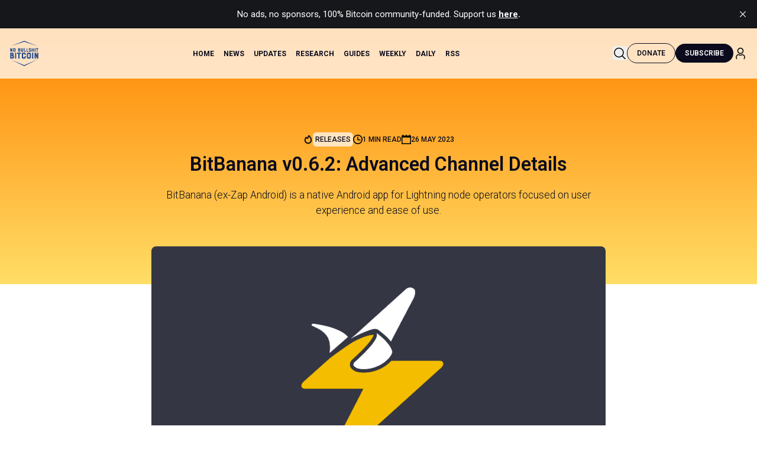

--- FILE ---
content_type: text/html; charset=utf-8
request_url: https://www.nobsbitcoin.com/bitbanana-v0-6-2/
body_size: 18172
content:
<!DOCTYPE html>
<html lang="en">
<head>

    <title>BitBanana v0.6.2: Advanced Channel Details</title>
    <meta charset="utf-8">
    <meta name="viewport" content="width=device-width, initial-scale=1.0">
    
    <link rel="preload" as="style" href="https://www.nobsbitcoin.com/assets/styles/main.css?v=9819c546c0">
    
    <link rel="preconnect" href="https://fonts.googleapis.com">
    <link rel="preconnect" href="https://fonts.gstatic.com" crossorigin>
    <link href="https://fonts.googleapis.com/css2?family=Roboto:ital,wght@0,100..900;1,100..900&display=swap" rel="stylesheet">

    
    <link rel="stylesheet" type="text/css" href="https://www.nobsbitcoin.com/assets/styles/main.css?v=9819c546c0" />

    <script>
        /* The script for calculating the color contrast has been taken from
        https://gomakethings.com/dynamically-changing-the-text-color-based-on-background-color-contrast-with-vanilla-js/ */
        var accentColor = getComputedStyle(document.documentElement).getPropertyValue('--background-color');
        accentColor = accentColor.trim().slice(1);

        if (accentColor.length === 3) {
            accentColor = accentColor[0] + accentColor[0] + accentColor[1] + accentColor[1] + accentColor[2] + accentColor[2];
        }

        var r = parseInt(accentColor.substr(0, 2), 16);
        var g = parseInt(accentColor.substr(2, 2), 16);
        var b = parseInt(accentColor.substr(4, 2), 16);
        var yiq = ((r * 299) + (g * 587) + (b * 114)) / 1000;
        var textColor = (yiq >= 128) ? 'dark' : 'light';

        document.documentElement.className = `has-${textColor}-text`;
    </script>

    <meta name="description" content="BitBanana (ex-Zap Android) is a native Android app for Lightning node operators focused on user experience and ease of use.">
    <link rel="icon" href="https://www.nobsbitcoin.com/content/images/size/w256h256/2022/08/Color-logo---no-background-1.png" type="image/png">
    <link rel="canonical" href="https://www.nobsbitcoin.com/bitbanana-v0-6-2/">
    <meta name="referrer" content="no-referrer-when-downgrade">
    
    <meta property="og:site_name" content="No Bullshit Bitcoin">
    <meta property="og:type" content="article">
    <meta property="og:title" content="BitBanana v0.6.2: Advanced Channel Details">
    <meta property="og:description" content="BitBanana (ex-Zap Android) is a native Android app for Lightning node operators focused on user experience and ease of use.">
    <meta property="og:url" content="https://www.nobsbitcoin.com/bitbanana-v0-6-2/">
    <meta property="og:image" content="https://www.nobsbitcoin.com/content/images/size/w1200/2023/05/bitbananas.png">
    <meta property="article:published_time" content="2023-05-26T20:56:52.000Z">
    <meta property="article:modified_time" content="2023-05-26T20:56:52.000Z">
    <meta property="article:tag" content="Releases">
    
    <meta name="twitter:card" content="summary_large_image">
    <meta name="twitter:title" content="BitBanana v0.6.2: Advanced Channel Details">
    <meta name="twitter:description" content="BitBanana (ex-Zap Android) is a native Android app for Lightning node operators focused on user experience and ease of use.">
    <meta name="twitter:url" content="https://www.nobsbitcoin.com/bitbanana-v0-6-2/">
    <meta name="twitter:image" content="https://www.nobsbitcoin.com/content/images/size/w1200/2023/05/bitbananas.png">
    <meta name="twitter:label1" content="Written by">
    <meta name="twitter:data1" content="EZ">
    <meta name="twitter:label2" content="Filed under">
    <meta name="twitter:data2" content="Releases">
    <meta name="twitter:site" content="@nobsbitcoin">
    <meta property="og:image:width" content="1200">
    <meta property="og:image:height" content="676">
    
    <script type="application/ld+json">
{
    "@context": "https://schema.org",
    "@type": "Article",
    "publisher": {
        "@type": "Organization",
        "name": "No Bullshit Bitcoin",
        "url": "https://www.nobsbitcoin.com/",
        "logo": {
            "@type": "ImageObject",
            "url": "https://www.nobsbitcoin.com/content/images/2022/08/Color-logo---no-background.png"
        }
    },
    "author": {
        "@type": "Person",
        "name": "EZ",
        "url": "https://www.nobsbitcoin.com/author/ez/",
        "sameAs": []
    },
    "headline": "BitBanana v0.6.2: Advanced Channel Details",
    "url": "https://www.nobsbitcoin.com/bitbanana-v0-6-2/",
    "datePublished": "2023-05-26T20:56:52.000Z",
    "dateModified": "2023-05-26T20:56:52.000Z",
    "image": {
        "@type": "ImageObject",
        "url": "https://www.nobsbitcoin.com/content/images/size/w1200/2023/05/bitbananas.png",
        "width": 1200,
        "height": 676
    },
    "keywords": "Releases",
    "description": "BitBanana (ex-Zap Android) is a native Android app for Lightning node operators focused on user experience and ease of use.",
    "mainEntityOfPage": "https://www.nobsbitcoin.com/bitbanana-v0-6-2/"
}
    </script>

    <meta name="generator" content="Ghost 6.10">
    <link rel="alternate" type="application/rss+xml" title="No Bullshit Bitcoin" href="https://www.nobsbitcoin.com/rss/">
    <script defer src="https://cdn.jsdelivr.net/ghost/portal@~2.56/umd/portal.min.js" data-i18n="true" data-ghost="https://www.nobsbitcoin.com/" data-key="388ec2a566cb1ca0350ca168cd" data-api="https://nobsbitcoin.ghost.io/ghost/api/content/" data-locale="en" crossorigin="anonymous"></script><style id="gh-members-styles">.gh-post-upgrade-cta-content,
.gh-post-upgrade-cta {
    display: flex;
    flex-direction: column;
    align-items: center;
    font-family: -apple-system, BlinkMacSystemFont, 'Segoe UI', Roboto, Oxygen, Ubuntu, Cantarell, 'Open Sans', 'Helvetica Neue', sans-serif;
    text-align: center;
    width: 100%;
    color: #ffffff;
    font-size: 16px;
}

.gh-post-upgrade-cta-content {
    border-radius: 8px;
    padding: 40px 4vw;
}

.gh-post-upgrade-cta h2 {
    color: #ffffff;
    font-size: 28px;
    letter-spacing: -0.2px;
    margin: 0;
    padding: 0;
}

.gh-post-upgrade-cta p {
    margin: 20px 0 0;
    padding: 0;
}

.gh-post-upgrade-cta small {
    font-size: 16px;
    letter-spacing: -0.2px;
}

.gh-post-upgrade-cta a {
    color: #ffffff;
    cursor: pointer;
    font-weight: 500;
    box-shadow: none;
    text-decoration: underline;
}

.gh-post-upgrade-cta a:hover {
    color: #ffffff;
    opacity: 0.8;
    box-shadow: none;
    text-decoration: underline;
}

.gh-post-upgrade-cta a.gh-btn {
    display: block;
    background: #ffffff;
    text-decoration: none;
    margin: 28px 0 0;
    padding: 8px 18px;
    border-radius: 4px;
    font-size: 16px;
    font-weight: 600;
}

.gh-post-upgrade-cta a.gh-btn:hover {
    opacity: 0.92;
}</style>
    <script defer src="https://cdn.jsdelivr.net/ghost/sodo-search@~1.8/umd/sodo-search.min.js" data-key="388ec2a566cb1ca0350ca168cd" data-styles="https://cdn.jsdelivr.net/ghost/sodo-search@~1.8/umd/main.css" data-sodo-search="https://nobsbitcoin.ghost.io/" data-locale="en" crossorigin="anonymous"></script>
    <script defer src="https://cdn.jsdelivr.net/ghost/announcement-bar@~1.1/umd/announcement-bar.min.js" data-announcement-bar="https://www.nobsbitcoin.com/" data-api-url="https://www.nobsbitcoin.com/members/api/announcement/" crossorigin="anonymous"></script>
    <link href="https://www.nobsbitcoin.com/webmentions/receive/" rel="webmention">
    <script defer src="/public/cards.min.js?v=9819c546c0"></script>
    <link rel="stylesheet" type="text/css" href="/public/cards.min.css?v=9819c546c0">
    <script defer src="/public/comment-counts.min.js?v=9819c546c0" data-ghost-comments-counts-api="https://www.nobsbitcoin.com/members/api/comments/counts/"></script>
    <script defer src="/public/ghost-stats.min.js?v=9819c546c0" data-stringify-payload="false" data-datasource="analytics_events" data-storage="localStorage" data-host="https://www.nobsbitcoin.com/.ghost/analytics/api/v1/page_hit"  tb_site_uuid="1abe4e2e-00d1-468c-8ff7-edc20b535c8e" tb_post_uuid="8de10e87-4dd9-4b7f-bf84-b6ab67018330" tb_post_type="post" tb_member_uuid="undefined" tb_member_status="undefined"></script><style>:root {--ghost-accent-color: #2b8fe4;}</style>

    <!-- Fathom - beautiful, simple website analytics -->
    <script src="https://cdn.usefathom.com/script.js" data-site="CGYVUUFL" defer></script>
    <!-- / Fathom -->
    
    
</head>
<body class="post-template tag-releases ">

<div class="gh-viewport">
    
    <header
  class="site-header fixed w-full left-0 top-0 z-[1000] bg-white/75 backdrop-blur-md"
  role="banner"
>
  <div class="inner mx-auto">
    <div class="py-5 flex items-center justify-between">
      <!-- Logo -->
            <a class="inline-flex items-center" aria-label="nobs bitcoin home" href="https://www.nobsbitcoin.com">
                    <img src="https://www.nobsbitcoin.com/content/images/2022/08/Color-logo---no-background.png" alt="No Bullshit Bitcoin" class="w-[50px] h-auto hover:brightness-75 focus:brightness-75 transition-all">
            </a>

      <!-- Desktop Navigation -->
      <nav class="hidden lg:block desktop-nav site-nav" aria-label="Main navigation">
        <ul class="nav">
    <li class="nav-home"><a href="https://www.nobsbitcoin.com/">Home</a></li>
    <li class="nav-news"><a href="https://www.nobsbitcoin.com/tag/news/">News</a></li>
    <li class="nav-updates"><a href="https://www.nobsbitcoin.com/tag/releases/">Updates</a></li>
    <li class="nav-research"><a href="https://www.nobsbitcoin.com/tag/research/">Research</a></li>
    <li class="nav-guides"><a href="https://www.nobsbitcoin.com/tag/guides/">Guides</a></li>
    <li class="nav-weekly"><a href="https://www.nobsbitcoin.com/tag/weekly-digest/">Weekly</a></li>
    <li class="nav-daily"><a href="https://www.nobsbitcoin.com/tag/daily-roundup/">Daily</a></li>
    <li class="nav-rss"><a href="https://www.nobsbitcoin.com/rss-feeds/">RSS</a></li>
</ul>

      </nav>

      <!-- Desktop Actions -->
      <div class="hidden lg:flex items-center gap-4">
                <button class="w-[24px] h-[24px] hover:text-gray-600 focus:outline-none focus:ring-2 focus:ring-blue-500 rounded algolia-modal-trigger"
    aria-label="Search this site" id="algolia-modal-trigger">
    <svg width="24" height="25" viewBox="0 0 24 25" fill="none" xmlns="http://www.w3.org/2000/svg">
        <path
            d="M21.5302 20.969L16.8362 16.275C18.0302 14.844 18.7502 13.005 18.7502 11C18.7502 6.451 15.0492 2.75 10.5002 2.75C5.95124 2.75 2.25024 6.451 2.25024 11C2.25024 15.549 5.95124 19.25 10.5002 19.25C12.5052 19.25 14.3442 18.5301 15.7752 17.3361L20.4692 22.03C20.6152 22.176 20.8072 22.25 20.9992 22.25C21.1912 22.25 21.3832 22.177 21.5292 22.03C21.8232 21.737 21.8232 21.262 21.5302 20.969ZM3.75024 11C3.75024 7.278 6.77824 4.25 10.5002 4.25C14.2222 4.25 17.2502 7.278 17.2502 11C17.2502 14.722 14.2222 17.75 10.5002 17.75C6.77824 17.75 3.75024 14.722 3.75024 11Z"
            fill="black" />
    </svg>
</button>                <a class="btn btn-outline focus:outline-none focus:ring-2 focus:ring-blue-500 donate-btn" title="Support us on Geyser"  href="https://geyser.fund/project/nobsbitcoin">
                    Donate
                </a>
                <div class="gh-navigation-members">
                                <a class="btn btn-secondary focus:outline-none focus:ring-2 focus:ring-blue-500" href="#/portal/signup" data-portal="signup">Subscribe</a>
                            <a href="#/portal/signin" data-portal="signin" title="Sign in">
                              <span class="text-black text-lg nobs-icon w-4">
                                <svg width="24" height="25" viewBox="0 0 24 25" fill="none" xmlns="http://www.w3.org/2000/svg">
    <path
        d="M11.999 13.2498C14.894 13.2498 17.249 10.8948 17.249 7.99976C17.249 5.10476 14.894 2.74976 11.999 2.74976C9.10396 2.74976 6.74896 5.10476 6.74896 7.99976C6.74896 10.8948 9.10396 13.2498 11.999 13.2498ZM11.999 4.24976C14.067 4.24976 15.749 5.93176 15.749 7.99976C15.749 10.0678 14.067 11.7498 11.999 11.7498C9.93096 11.7498 8.24896 10.0678 8.24896 7.99976C8.24896 5.93176 9.93096 4.24976 11.999 4.24976ZM19.749 18.4668V19.4778C19.749 20.4128 19.408 21.3088 18.788 21.9998C18.64 22.1658 18.4349 22.2498 18.2289 22.2498C18.0509 22.2498 17.8719 22.1867 17.7289 22.0587C17.4199 21.7827 17.395 21.3088 17.671 20.9998C18.044 20.5828 18.2499 20.0428 18.2499 19.4788V18.4678C18.2499 16.9538 17.2459 15.6437 15.8069 15.2827C15.5539 15.2187 15.282 15.2538 15.061 15.3788C13.16 16.4368 10.8339 16.4327 8.94495 15.3817C8.71895 15.2527 8.44697 15.2157 8.19397 15.2817C6.75497 15.6437 5.74994 16.9538 5.74994 18.4678V19.4788C5.74994 20.0438 5.95598 20.5838 6.32898 20.9998C6.60498 21.3088 6.57894 21.7827 6.27094 22.0587C5.96094 22.3357 5.48698 22.3087 5.21198 22.0007C4.59198 21.3087 4.25098 20.4128 4.25098 19.4788V18.4678C4.25098 16.2658 5.72194 14.3578 7.82794 13.8278C8.45094 13.6698 9.12795 13.7598 9.68195 14.0758C11.1119 14.8718 12.884 14.8748 14.326 14.0728C14.873 13.7608 15.55 13.6717 16.175 13.8287C18.278 14.3557 19.749 16.2638 19.749 18.4668Z"
        fill="black" />
</svg>                              </span>
                            </a>
                </div>
      </div>

      <!-- Mobile Actions -->
      <div class="flex lg:hidden items-center gap-4">
        <button class="w-[24px] h-[24px] hover:text-gray-600 focus:outline-none focus:ring-2 focus:ring-blue-500 rounded algolia-modal-trigger"
    aria-label="Search this site" id="algolia-modal-trigger">
    <svg width="24" height="25" viewBox="0 0 24 25" fill="none" xmlns="http://www.w3.org/2000/svg">
        <path
            d="M21.5302 20.969L16.8362 16.275C18.0302 14.844 18.7502 13.005 18.7502 11C18.7502 6.451 15.0492 2.75 10.5002 2.75C5.95124 2.75 2.25024 6.451 2.25024 11C2.25024 15.549 5.95124 19.25 10.5002 19.25C12.5052 19.25 14.3442 18.5301 15.7752 17.3361L20.4692 22.03C20.6152 22.176 20.8072 22.25 20.9992 22.25C21.1912 22.25 21.3832 22.177 21.5292 22.03C21.8232 21.737 21.8232 21.262 21.5302 20.969ZM3.75024 11C3.75024 7.278 6.77824 4.25 10.5002 4.25C14.2222 4.25 17.2502 7.278 17.2502 11C17.2502 14.722 14.2222 17.75 10.5002 17.75C6.77824 17.75 3.75024 14.722 3.75024 11Z"
            fill="black" />
    </svg>
</button>
              <a class="btn btn-secondary focus:outline-none focus:ring-2 focus:ring-blue-500" href="#/portal/signup"
                data-portal="signup">Subscribe</a>
            <a href="#/portal/signin" data-portal="signin" title="Sign in">
              <span class="text-black text-lg nobs-icon w-4">
                <svg width="24" height="25" viewBox="0 0 24 25" fill="none" xmlns="http://www.w3.org/2000/svg">
    <path
        d="M11.999 13.2498C14.894 13.2498 17.249 10.8948 17.249 7.99976C17.249 5.10476 14.894 2.74976 11.999 2.74976C9.10396 2.74976 6.74896 5.10476 6.74896 7.99976C6.74896 10.8948 9.10396 13.2498 11.999 13.2498ZM11.999 4.24976C14.067 4.24976 15.749 5.93176 15.749 7.99976C15.749 10.0678 14.067 11.7498 11.999 11.7498C9.93096 11.7498 8.24896 10.0678 8.24896 7.99976C8.24896 5.93176 9.93096 4.24976 11.999 4.24976ZM19.749 18.4668V19.4778C19.749 20.4128 19.408 21.3088 18.788 21.9998C18.64 22.1658 18.4349 22.2498 18.2289 22.2498C18.0509 22.2498 17.8719 22.1867 17.7289 22.0587C17.4199 21.7827 17.395 21.3088 17.671 20.9998C18.044 20.5828 18.2499 20.0428 18.2499 19.4788V18.4678C18.2499 16.9538 17.2459 15.6437 15.8069 15.2827C15.5539 15.2187 15.282 15.2538 15.061 15.3788C13.16 16.4368 10.8339 16.4327 8.94495 15.3817C8.71895 15.2527 8.44697 15.2157 8.19397 15.2817C6.75497 15.6437 5.74994 16.9538 5.74994 18.4678V19.4788C5.74994 20.0438 5.95598 20.5838 6.32898 20.9998C6.60498 21.3088 6.57894 21.7827 6.27094 22.0587C5.96094 22.3357 5.48698 22.3087 5.21198 22.0007C4.59198 21.3087 4.25098 20.4128 4.25098 19.4788V18.4678C4.25098 16.2658 5.72194 14.3578 7.82794 13.8278C8.45094 13.6698 9.12795 13.7598 9.68195 14.0758C11.1119 14.8718 12.884 14.8748 14.326 14.0728C14.873 13.7608 15.55 13.6717 16.175 13.8287C18.278 14.3557 19.749 16.2638 19.749 18.4668Z"
        fill="black" />
</svg>              </span>
            </a>
        <button
          id="mobile-menu-button"
          class="w-[24px] h-[24px] focus:outline-none focus:ring-2 focus:ring-blue-500 rounded relative"
          aria-label="Open menu"
          aria-expanded="false"
          aria-controls="mobile-menu"
        >
          <svg xmlns="http://www.w3.org/2000/svg" width="24" height="24" fill="currentColor" viewBox="0 0 256 256"><path d="M224,128a8,8,0,0,1-8,8H40a8,8,0,0,1,0-16H216A8,8,0,0,1,224,128ZM40,72H216a8,8,0,0,0,0-16H40a8,8,0,0,0,0,16ZM216,184H40a8,8,0,0,0,0,16H216a8,8,0,0,0,0-16Z"></path></svg>        </button>
      </div>
    </div>
  </div>
</header>


    

<main class="gh-main">

    <article class="gh-article post tag-releases">

    <header class="bg-gradient-to-b from-orange to-yellow py-44 pb-28">
      <div class="inner-small text-center">
        <span
          class="block mb-3 uppercase text-xs font-medium flex flex-wrap gap-4 items-center text-greyText justify-center article-meta"
        >

        <div class="flex items-center gap-2">
            <span class="text-black text-lg w-10 nobs-icon">
                <svg width="16" height="17" viewBox="0 0 16 17" fill="none" xmlns="http://www.w3.org/2000/svg">
    <path d="M4.49365 4.58752C3.53115 6.03752 2.74365 7.70002 2.74365 9.25002C2.74365 10.6424 3.29678 11.9778 4.28134 12.9623C5.26591 13.9469 6.60127 14.5 7.99365 14.5C9.38604 14.5 10.7214 13.9469 11.706 12.9623C12.6905 11.9778 13.2437 10.6424 13.2437 9.25002C13.2437 6.00002 10.9937 3.50002 9.16865 1.68127L6.99365 6.25002L4.49365 4.58752Z" stroke="currentColor" stroke-width="2" stroke-linecap="round" stroke-linejoin="round"></path>
</svg>            </span>
            <a class="text-xs text-black bg-white/70 p-1 rounded-md hover:bg-black hover:text-white" href="https://www.nobsbitcoin.com/tag/releases/">Releases</a>
        </div>

          <div class="flex items-center gap-2">
            <span class="text-black text-lg nobs-icon">
                <svg
  viewBox="0 0 20 20"
  version="1.1"
  xmlns="http://www.w3.org/2000/svg"
  xmlns:xlink="http://www.w3.org/1999/xlink"
  fill="#000000"
><g id="SVGRepo_bgCarrier" stroke-width="0"></g><g
    id="SVGRepo_tracerCarrier"
    stroke-linecap="round"
    stroke-linejoin="round"
  ></g><g id="SVGRepo_iconCarrier">
    <title>clock [#1315]</title>
    <desc>Created with Sketch.</desc>
    <defs> </defs>
    <g
      id="Page-1"
      stroke="none"
      stroke-width="1"
      fill="none"
      fill-rule="evenodd"
    >
      <g
        id="Dribbble-Light-Preview"
        transform="translate(-340.000000, -2319.000000)"
        fill="#000000"
      >
        <g id="icons" transform="translate(56.000000, 160.000000)">
          <path
            d="M302,2169 C302,2164.589 298.411,2161 294,2161 C289.589,2161 286,2164.589 286,2169 C286,2173.411 289.589,2177 294,2177 C298.411,2177 302,2173.411 302,2169 M304,2169 C304,2174.523 299.523,2179 294,2179 C288.477,2179 284,2174.523 284,2169 C284,2163.477 288.477,2159 294,2159 C299.523,2159 304,2163.477 304,2169 M300,2170 C300,2170.552 299.552,2171 299,2171 L295,2171 C293.895,2171 293,2170.105 293,2169 L293,2164 C293,2163.448 293.448,2163 294,2163 C294.552,2163 295,2163.448 295,2164 L295,2168 C295,2168.55 295.45,2169 296,2169 L299,2169 C299.552,2169 300,2169.448 300,2170"
            id="clock-[#1315]"
          > </path>
        </g>
      </g>
    </g>
  </g></svg>            </span>
            1 min read
          </div>
          <div class="flex items-center gap-2">
            <span class="text-black text-lg nobs-icon">
                <svg
  viewBox="0 0 20 20"
  version="1.1"
  xmlns="http://www.w3.org/2000/svg"
  xmlns:xlink="http://www.w3.org/1999/xlink"
  fill="#000000"
><g id="SVGRepo_bgCarrier" stroke-width="0"></g><g
    id="SVGRepo_tracerCarrier"
    stroke-linecap="round"
    stroke-linejoin="round"
  ></g><g id="SVGRepo_iconCarrier">
    <defs> </defs>
    <g
      id="Page-1"
      stroke="none"
      stroke-width="1"
      fill="none"
      fill-rule="evenodd"
    >
      <g
        id="Dribbble-Light-Preview"
        transform="translate(-380.000000, -2799.000000)"
        fill="#000000"
      >
        <g id="icons" transform="translate(56.000000, 160.000000)">
          <path
            d="M326,2657 L342,2657 L342,2645 L326,2645 L326,2657 Z M342,2641 L342,2639 L340,2639 L340,2641 L335,2641 L335,2639 L333,2639 L333,2641 L328,2641 L328,2639 L326,2639 L326,2641 L324,2641 L324,2659 L344,2659 L344,2641 L342,2641 Z"
            id="calendar-[#1194]"
          > </path>
        </g>
      </g>
    </g>
  </g></svg>            </span>
            <time class="gh-article-meta-date" datetime="2023-05-26">26 May 2023</time>
          </div>
        </span>
                        
        <h1 class="~text-2xl/4xl">BitBanana v0.6.2: Advanced Channel Details</h1>

            <p class="mt-5 font-light text-black text-center ~text-base/lg">BitBanana (ex-Zap Android) is a native Android app for Lightning node operators focused on user experience and ease of use.</p>
      </div>
    </header>

        <div class="inner-small -mt-16">
            <div class="post-image overflow-hidden rounded-lg">
                      <figure>
    <img
      srcset="/content/images/size/w320/2023/05/bitbananas.png 320w,
                    /content/images/size/w600/2023/05/bitbananas.png 600w,
                    /content/images/size/w960/2023/05/bitbananas.png 960w,
                    /content/images/size/w1200/2023/05/bitbananas.png 1200w,
                    /content/images/size/w2000/2023/05/bitbananas.png 2000w"
      sizes="(max-width: 1200px) 100vw, 1120px"
      src="/content/images/size/w1200/2023/05/bitbananas.png"
      alt="BitBanana v0.6.2: Advanced Channel Details"
    />
  </figure>
            </div>
        </div>

    <div
      class="inner-small gh-content mt-10 text-h5 font-normal">
      <div class="kg-card kg-button-card kg-align-center"><a href="https://geyser.fund/project/nobsbitcoin?ref&#x3D;nobsbitcoin.com" class="kg-btn kg-btn-accent">No Bullshit Bitcoin is funded by our audience. Click here to support us.</a></div><h2 id="whats-new">What's new</h2><ul><li>Added advanced channel details for closed &amp; pending channels.</li><li>Added channel age to advanced channel details.</li><li>Display node aliases for force close events in transaction history.</li><li>Improved lightning fee limit settings.</li><li>Releases are now reproducible.</li></ul><p>Related posts: <a href="v">Zap Android Wallet Forked and Rebranded To BitBanana</a></p><p><strong><a href="https://github.com/michaelWuensch/BitBanana/releases">GitHub Repo</a></strong></p>
      </div>
    </article>

    <div class="inner-small">
        <div class="flex flex-wrap sm:flex-nowrap gap-4 items-center justify-between p-4 border-2 rounded-2xl border-orange mt-6">
        <div class="flex flex-wrap gap-2 items-center">
            <span class="text-sm font-semibold">Author:</span>
            <a href="/author/ez/" class="flex gap-2 items-center text-black">
                <span class="text-orange font-semibold">EZ</span>
            </a>
        </div>
    <div class="flex sm:flex-nowrap flex-wrap gap-2 sm:gap-4 items-center">
        <span class="font-semibold">Liked the article?</span>
        
    <button class="btn btn-secondary h-10 order-1 md:order-2 w-full sm:w-auto" data-npub=npub1hxjnw53mhghumt590kgd3fmqme8jzwwflyxesmm50nnapmqdzu7swqagw3>
        Zap Author ⚡️
    </button>
    </div>
</div>
        <!-- Article footer -->
        <div class="mt-8 border-t border-black/10 pt-6">
            <div class="flex flex-row flex-wrap items-center justify-end gap-4">
                <div class="relative order-2 md:order-1">
    <button id="copy-link" class="btn btn-tertiary flex gap-2 items-center" aria-label="Copy article link to clipboard"
        aria-describedby="copy-feedback">
                    <span class="text-black text-lg nobs-icon !w-4 md:!w-4">
                        <svg viewBox="0 0 24 24" fill="none" xmlns="http://www.w3.org/2000/svg">
    <g id="SVGRepo_bgCarrier" stroke-width="0"></g>
    <g id="SVGRepo_tracerCarrier" stroke-linecap="round" stroke-linejoin="round"></g>
    <g id="SVGRepo_iconCarrier">
        <path fill-rule="evenodd" clip-rule="evenodd"
            d="M15 1.25H10.9436C9.10583 1.24998 7.65019 1.24997 6.51098 1.40314C5.33856 1.56076 4.38961 1.89288 3.64124 2.64124C2.89288 3.38961 2.56076 4.33856 2.40314 5.51098C2.24997 6.65019 2.24998 8.10582 2.25 9.94357V16C2.25 17.8722 3.62205 19.424 5.41551 19.7047C5.55348 20.4687 5.81753 21.1208 6.34835 21.6517C6.95027 22.2536 7.70814 22.5125 8.60825 22.6335C9.47522 22.75 10.5775 22.75 11.9451 22.75H15.0549C16.4225 22.75 17.5248 22.75 18.3918 22.6335C19.2919 22.5125 20.0497 22.2536 20.6517 21.6517C21.2536 21.0497 21.5125 20.2919 21.6335 19.3918C21.75 18.5248 21.75 17.4225 21.75 16.0549V10.9451C21.75 9.57754 21.75 8.47522 21.6335 7.60825C21.5125 6.70814 21.2536 5.95027 20.6517 5.34835C20.1208 4.81753 19.4687 4.55348 18.7047 4.41551C18.424 2.62205 16.8722 1.25 15 1.25ZM17.1293 4.27117C16.8265 3.38623 15.9876 2.75 15 2.75H11C9.09318 2.75 7.73851 2.75159 6.71085 2.88976C5.70476 3.02502 5.12511 3.27869 4.7019 3.7019C4.27869 4.12511 4.02502 4.70476 3.88976 5.71085C3.75159 6.73851 3.75 8.09318 3.75 10V16C3.75 16.9876 4.38624 17.8265 5.27117 18.1293C5.24998 17.5194 5.24999 16.8297 5.25 16.0549V10.9451C5.24998 9.57754 5.24996 8.47522 5.36652 7.60825C5.48754 6.70814 5.74643 5.95027 6.34835 5.34835C6.95027 4.74643 7.70814 4.48754 8.60825 4.36652C9.47522 4.24996 10.5775 4.24998 11.9451 4.25H15.0549C15.8297 4.24999 16.5194 4.24998 17.1293 4.27117ZM7.40901 6.40901C7.68577 6.13225 8.07435 5.9518 8.80812 5.85315C9.56347 5.75159 10.5646 5.75 12 5.75H15C16.4354 5.75 17.4365 5.75159 18.1919 5.85315C18.9257 5.9518 19.3142 6.13225 19.591 6.40901C19.8678 6.68577 20.0482 7.07435 20.1469 7.80812C20.2484 8.56347 20.25 9.56458 20.25 11V16C20.25 17.4354 20.2484 18.4365 20.1469 19.1919C20.0482 19.9257 19.8678 20.3142 19.591 20.591C19.3142 20.8678 18.9257 21.0482 18.1919 21.1469C17.4365 21.2484 16.4354 21.25 15 21.25H12C10.5646 21.25 9.56347 21.2484 8.80812 21.1469C8.07435 21.0482 7.68577 20.8678 7.40901 20.591C7.13225 20.3142 6.9518 19.9257 6.85315 19.1919C6.75159 18.4365 6.75 17.4354 6.75 16V11C6.75 9.56458 6.75159 8.56347 6.85315 7.80812C6.9518 7.07435 7.13225 6.68577 7.40901 6.40901Z"
            fill="#1C274C"></path>
    </g>
</svg>                    </span>
        <span id="button-text">Copy link</span>
    </button>
</div>

<script>
    document.addEventListener("DOMContentLoaded", function () {
        const copyButton = document.getElementById("copy-link");
        const buttonText = document.getElementById("button-text");
        let timeoutId;

        if (copyButton) {
            copyButton.addEventListener("click", function () {
                navigator.clipboard.writeText(window.location.href).then(() => {
                    if (buttonText) {
                        const originalText = buttonText.textContent;
                        buttonText.textContent = "Copied!";

                        timeoutId = setTimeout(() => {
                            buttonText.textContent = originalText;
                        }, 2000);
                    }
                }).catch(err => {
                    console.error("Failed to copy:", err);
                });
            });
        }

        // Cleanup on page unload
        window.addEventListener("unload", function () {
            if (timeoutId) clearTimeout(timeoutId);
        });
    });
</script>        
                <div class="flex items-center gap-2 order-3 hidden">
    <button id="copy-link" class="btn btn-tertiary flex gap-2 items-center" aria-label="Share on Nostr"
        aria-describedby="share-post" data-nostr-share>
        <span class="text-black text-lg nobs-icon !w-4 md:!w-4">
            <svg viewBox="0 0 24 24" fill="none" xmlns="http://www.w3.org/2000/svg">
    <g id="SVGRepo_bgCarrier" stroke-width="0"></g>
    <g id="SVGRepo_tracerCarrier" stroke-linecap="round" stroke-linejoin="round"></g>
    <g id="SVGRepo_iconCarrier">
        <path fill-rule="evenodd" clip-rule="evenodd"
            d="M16.5 2.25C14.7051 2.25 13.25 3.70507 13.25 5.5C13.25 5.69591 13.2673 5.88776 13.3006 6.07412L8.56991 9.38558C8.54587 9.4024 8.52312 9.42038 8.50168 9.43939C7.94993 9.00747 7.25503 8.75 6.5 8.75C4.70507 8.75 3.25 10.2051 3.25 12C3.25 13.7949 4.70507 15.25 6.5 15.25C7.25503 15.25 7.94993 14.9925 8.50168 14.5606C8.52312 14.5796 8.54587 14.5976 8.56991 14.6144L13.3006 17.9259C13.2673 18.1122 13.25 18.3041 13.25 18.5C13.25 20.2949 14.7051 21.75 16.5 21.75C18.2949 21.75 19.75 20.2949 19.75 18.5C19.75 16.7051 18.2949 15.25 16.5 15.25C15.4472 15.25 14.5113 15.7506 13.9174 16.5267L9.43806 13.3911C9.63809 12.9694 9.75 12.4978 9.75 12C9.75 11.5022 9.63809 11.0306 9.43806 10.6089L13.9174 7.4733C14.5113 8.24942 15.4472 8.75 16.5 8.75C18.2949 8.75 19.75 7.29493 19.75 5.5C19.75 3.70507 18.2949 2.25 16.5 2.25ZM14.75 5.5C14.75 4.5335 15.5335 3.75 16.5 3.75C17.4665 3.75 18.25 4.5335 18.25 5.5C18.25 6.4665 17.4665 7.25 16.5 7.25C15.5335 7.25 14.75 6.4665 14.75 5.5ZM6.5 10.25C5.5335 10.25 4.75 11.0335 4.75 12C4.75 12.9665 5.5335 13.75 6.5 13.75C7.4665 13.75 8.25 12.9665 8.25 12C8.25 11.0335 7.4665 10.25 6.5 10.25ZM16.5 16.75C15.5335 16.75 14.75 17.5335 14.75 18.5C14.75 19.4665 15.5335 20.25 16.5 20.25C17.4665 20.25 18.25 19.4665 18.25 18.5C18.25 17.5335 17.4665 16.75 16.5 16.75Z"
            fill="#1C274C"></path>
    </g>
</svg>        </span>
        <span id="button-text">Share on Nostr</span>
    </button>
</div>

<div id="nostr-modal"
    class="fixed inset-0 z-[9999] bg-black/30 hidden items-center justify-center flex-col cursor-pointer transition-opacity duration-300 opacity-0">
    <div class="bg-white rounded p-4 w-80 cursor-default flex flex-col gap-2 shadow-lg"
        onclick="event.stopPropagation()">
        <div class="flex justify-between items-center mb-2">
            <h3 class="text-xl font-sans m-0">Share on Nostr</h3>
            <button class="text-2xl bg-transparent border-none cursor-pointer" data-nostr-close>&times;</button>
        </div>

        <!-- Editable content area -->
        <div class="nostr-content border border-gray-300 bg-gray-100 p-4 rounded whitespace-pre-line min-h-[80px]">
        </div>

        <!-- Relay selection area -->
        <div class="nostr-relays border border-gray-200 rounded p-2 bg-gray-50"></div>

        <!-- User info and action buttons -->
        <p class="nostr-account text-right text-sm hidden mb-2"></p>
        <p class="nostr-progress mt-4 text-sm text-gray-600 text-center hidden"></p>

        <button class="nostr-login btn btn-primary hidden">
            Log in with Nostr
        </button>
        <button class="nostr-confirm btn btn-primary hidden">
            Share
        </button>
    </div>
</div>

            </div>
        </div>
    </div>
    


    <div class="max-w-6xl mx-auto ~mt-0/4">
        <nav class="flex justify-between flex-wrap sm:flex-nowrap ~gap-4/6 items-center py-8 px-4" aria-label="Article navigation">
    <a href=/nostream-v1-25-2/ class="group flex items-center gap-2 hover:text-blue-600 transition-colors text-black"
        aria-label="Previous article: Nostream v1.25.2: Recommended Bug Fix">

            <span class="text-black text-lg nobs-icon !w-6 md:!w-8">
                <svg viewBox="0 0 24 24" fill="none" xmlns="http://www.w3.org/2000/svg">
    <g id="SVGRepo_bgCarrier" stroke-width="0"></g>
    <g id="SVGRepo_tracerCarrier" stroke-linecap="round" stroke-linejoin="round"></g>
    <g id="SVGRepo_iconCarrier">
        <path fill-rule="evenodd" clip-rule="evenodd"
            d="M12 2.75C6.89137 2.75 2.75 6.89137 2.75 12C2.75 17.1086 6.89137 21.25 12 21.25C17.1086 21.25 21.25 17.1086 21.25 12C21.25 6.89137 17.1086 2.75 12 2.75ZM1.25 12C1.25 6.06294 6.06294 1.25 12 1.25C17.9371 1.25 22.75 6.06294 22.75 12C22.75 17.9371 17.9371 22.75 12 22.75C6.06294 22.75 1.25 17.9371 1.25 12ZM11.5303 8.46967C11.8232 8.76256 11.8232 9.23744 11.5303 9.53033L9.81066 11.25H16C16.4142 11.25 16.75 11.5858 16.75 12C16.75 12.4142 16.4142 12.75 16 12.75H9.81066L11.5303 14.4697C11.8232 14.7626 11.8232 15.2374 11.5303 15.5303C11.2374 15.8232 10.7626 15.8232 10.4697 15.5303L7.46967 12.5303C7.17678 12.2374 7.17678 11.7626 7.46967 11.4697L10.4697 8.46967C10.7626 8.17678 11.2374 8.17678 11.5303 8.46967Z"
            fill="#1C274C"></path>
    </g>
</svg>            </span>

        <div class="flex flex-col items-start group-hover:translate-x-[-2px] transition-all">
            <span class="text-lg text-gray-500 font-normal">Previous</span>
            <span class="~text-lg/xl  font-medium">Nostream v1.25.2: Recommended Bug Fix</span>
        </div>

    </a>
    <div class="invisible"></div>


    <a href=/791661/
        class="group flex  items-center gap-2 text-right  ml-auto hover:text-blue-600 transition-colors text-black"
        aria-label="Next article: Block 791661: Important News of the Week">

        <div class="flex flex-col items-end group-hover:translate-x-[2px] transition-all">
            <span class="text-lg text-gray-500  font-normal">Next</span>
            <span class="~text-lg/xl font-medium">Block 791661: Important News of the Week</span>
        </div>

        <span class="text-black text-lg nobs-icon !w-6 md:!w-8">
            <svg viewBox="0 0 24 24" fill="none" xmlns="http://www.w3.org/2000/svg">
    <g id="SVGRepo_bgCarrier" stroke-width="0"></g>
    <g id="SVGRepo_tracerCarrier" stroke-linecap="round" stroke-linejoin="round"></g>
    <g id="SVGRepo_iconCarrier">
        <path fill-rule="evenodd" clip-rule="evenodd"
            d="M12 2.75C6.89137 2.75 2.75 6.89137 2.75 12C2.75 17.1086 6.89137 21.25 12 21.25C17.1086 21.25 21.25 17.1086 21.25 12C21.25 6.89137 17.1086 2.75 12 2.75ZM1.25 12C1.25 6.06294 6.06294 1.25 12 1.25C17.9371 1.25 22.75 6.06294 22.75 12C22.75 17.9371 17.9371 22.75 12 22.75C6.06294 22.75 1.25 17.9371 1.25 12ZM12.4697 8.46967C12.7626 8.17678 13.2374 8.17678 13.5303 8.46967L16.5303 11.4697C16.8232 11.7626 16.8232 12.2374 16.5303 12.5303L13.5303 15.5303C13.2374 15.8232 12.7626 15.8232 12.4697 15.5303C12.1768 15.2374 12.1768 14.7626 12.4697 14.4697L14.1893 12.75H8C7.58579 12.75 7.25 12.4142 7.25 12C7.25 11.5858 7.58579 11.25 8 11.25H14.1893L12.4697 9.53033C12.1768 9.23744 12.1768 8.76256 12.4697 8.46967Z"
            fill="#1C274C"></path>
    </g>
</svg>        </span>
    </a>
    <div class="invisible"></div>
</nav>    </div>

    <div class="max-w-6xl mx-auto">
        <section
  class="w-full px-4 py-6 md:py-8 ~my-6/8"
>
  <div class="mx-auto">
    <div
      class="relative overflow-hidden rounded-2xl bg-orangeLight px-6 py-10 md:px-12 md:py-16"
    >
      <!-- Decoration -->
      <div class="absolute bottom-0 right-24">
        <img class="w-full h-auto bg-contain" src="https://www.nobsbitcoin.com/assets/images/newsletter-bg.svg?v=9819c546c0"/>
      </div>
      <div
        class="relative z-10 flex flex-col gap-8 lg:flex-row lg:items-center lg:justify-between"
      >
        <!-- Text Content -->
        <div class="max-w-xl">
          <h2
            id="newsletter-heading"
            class="text-2xl font-bold tracking-tight text-black sm:text-4xl"
          >
            Sign up for No Bullshit Bitcoin
          </h2>
          <p class="mt-4 text-lg text-black/90">
          No Bullshit Bitcoin Is a Bitcoin News Desk Without Ads, Paywalls, or Clickbait.
          </p>
        </div>

        <!-- Newsletter Form -->
        <div class="w-full lg:max-w-md">
          <form
            class="gh-form flex flex-col gap-4 sm:flex-row"
            data-members-form
            aria-labelledby="newsletter-heading"
          >
            <div class="relative w-full md:flex-1">
              <label for="email" class="sr-only">Email address</label>
              <input
                id="email"
                name="email"
                type="email"
                data-members-email
                required
                class="w-full rounded-lg border-0 bg-white px-4 py-3 text-base text-gray-900 placeholder:text-gray-500 focus:outline-none focus:ring-2 focus:ring-white/20 focus:ring-offset-2 focus:ring-offset-orange-500"
                placeholder="Enter your email"
              />
            </div>
            <button class="gh-button-custom inline-flex w-full md:w-auto items-center justify-center rounded-lg bg-black px-6 py-3 text-base font-medium text-white transition hover:bg-gray-900 focus:outline-none focus:ring-2 focus:ring-white/20 focus:ring-offset-2 focus:ring-offset-orange-500" type="submit" aria-label="Subscribe">
                <span><span>Subscribe</span> <svg xmlns="http://www.w3.org/2000/svg" width="32" height="32" fill="currentColor" viewBox="0 0 256 256"><path d="M224.49,136.49l-72,72a12,12,0,0,1-17-17L187,140H40a12,12,0,0,1,0-24H187L135.51,64.48a12,12,0,0,1,17-17l72,72A12,12,0,0,1,224.49,136.49Z"></path></svg></span>
                <svg xmlns="http://www.w3.org/2000/svg" height="24" width="24" viewBox="0 0 24 24">
    <g stroke-linecap="round" stroke-width="2" fill="currentColor" stroke="none" stroke-linejoin="round" class="nc-icon-wrapper">
        <g class="nc-loop-dots-4-24-icon-o">
            <circle cx="4" cy="12" r="3"></circle>
            <circle cx="12" cy="12" r="3"></circle>
            <circle cx="20" cy="12" r="3"></circle>
        </g>
        <style data-cap="butt">
            .nc-loop-dots-4-24-icon-o{--animation-duration:0.8s}
            .nc-loop-dots-4-24-icon-o *{opacity:.4;transform:scale(.75);animation:nc-loop-dots-4-anim var(--animation-duration) infinite}
            .nc-loop-dots-4-24-icon-o :nth-child(1){transform-origin:4px 12px;animation-delay:-.3s;animation-delay:calc(var(--animation-duration)/-2.666)}
            .nc-loop-dots-4-24-icon-o :nth-child(2){transform-origin:12px 12px;animation-delay:-.15s;animation-delay:calc(var(--animation-duration)/-5.333)}
            .nc-loop-dots-4-24-icon-o :nth-child(3){transform-origin:20px 12px}
            @keyframes nc-loop-dots-4-anim{0%,100%{opacity:.4;transform:scale(.75)}50%{opacity:1;transform:scale(1)}}
        </style>
    </g>
</svg>                <svg class="checkmark" xmlns="http://www.w3.org/2000/svg" viewBox="0 0 52 52">
    <path class="checkmark__check" fill="none" d="M14.1 27.2l7.1 7.2 16.7-16.8"/>
    <style>
        .checkmark {
            width: 40px;
            height: 40px;
            display: block;
            stroke-width: 2.5;
            stroke: currentColor;
            stroke-miterlimit: 10;
        }

        .checkmark__check {
            transform-origin: 50% 50%;
            stroke-dasharray: 48;
            stroke-dashoffset: 48;
            animation: stroke .3s cubic-bezier(0.650, 0.000, 0.450, 1.000) forwards;
        }

        @keyframes stroke {
            100% { stroke-dashoffset: 0; }
        }
    </style>
</svg>            </button>
          </form>

          <!-- Form Messages -->
          <div class="mt-3 space-y-2 text-sm">
            <p class="text-black/75">No spam. Unsubscribe anytime.</p>
            <div class="kg-signup-card-success hidden text-white" role="alert">
              Email sent! Check your inbox to complete your signup.
            </div>
            <div
              class="kg-signup-card-error hidden text-red-200"
              data-members-error
              role="alert"
            >
            </div>
          </div>
        </div>
      </div>
    </div>
  </div>
</section>
    </div>


<div class="inner-small my-10">

    <div style="display: none">
    <h2 class="mb-8">Leave a comment</h2>
    <zap-threads
        anchor=
        relays="wss://relay.nostr.band,wss://nostr-pub.wellorder.net"
        disable="likes"
        urls="npub:njump.me/"
    >
    </zap-threads>
</div>


</div>



</main>



        <section class="bg-black py-16">
            <div class="inner">
                <h2 class="mb-6 text-white w-full text-center">You might also like</h2>
                <div class="grid grid-cols-1 sm:grid-cols-2 md:grid-cols-3 lg:grid-cols-3 gap-4 lg:gap-8">
                    <article
  class="post overflow-hidden text-black rounded-xl bg-[#F5F5F7] transition-all shadow-none hover:shadow-md top-0 hover:top-[-4px] relative transition-all"
>
  <a
    href="/ashigaru-whirlpool-and-terminal-v1-0-0/"
    class="flex flex-col h-full group focus:outline-none text-black focus:ring-2 focus:ring-primary rounded-xl overflow-hidden group-link"
    aria-labelledby={`article-${slug}`}
  >

            <figure class="relative aspect-[16/9] w-full overflow-hidden rounded-t-xl">
                <img
                    class="object-cover w-full h-full brightness-[0.85] group-hover:scale-105 transition-transform duration-300"
                    srcset="/content/images/size/w160/format/webp/2025/06/ashigarupool.jpg 160w,
                            /content/images/size/w320/format/webp/2025/06/ashigarupool.jpg 320w,
                            /content/images/size/w600/format/webp/2025/06/ashigarupool.jpg 600w,
                            /content/images/size/w960/format/webp/2025/06/ashigarupool.jpg 960w,
                            /content/images/size/w1200/format/webp/2025/06/ashigarupool.jpg 1200w,
                            /content/images/size/w2000/format/webp/2025/06/ashigarupool.jpg 2000w"
                    sizes="320px"
                    src="/content/images/size/w600/2025/06/ashigarupool.jpg"
                    alt="Ashigaru Whirlpool and Terminal v1.0.0 Released"
                    loading="lazy"
                >
            </figure>

    <div class="grow flex flex-col gap-2 p-3">
      

      <h2
        class="~text-lg/xl font-bold text-black leading-tight group-hover:text-zinc-300 transition-colors"
      >
        Ashigaru Whirlpool and Terminal v1.0.0 Released
      </h2>

            <p class="text-base text-zinc-400">Ashigaru Whirlpool is a ZeroLink coinjoin implementation designed to sever all deterministic links between inputs and outputs, ensuring enhanced bitcoin transaction privacy.</p>

      <div class="flex gap-2 mt-auto text-sm">
        <div class="flex items-center gap-1">
            <span class="text-black text-lg nobs-icon">
              <svg
  viewBox="0 0 20 20"
  version="1.1"
  xmlns="http://www.w3.org/2000/svg"
  xmlns:xlink="http://www.w3.org/1999/xlink"
  fill="#000000"
><g id="SVGRepo_bgCarrier" stroke-width="0"></g><g
    id="SVGRepo_tracerCarrier"
    stroke-linecap="round"
    stroke-linejoin="round"
  ></g><g id="SVGRepo_iconCarrier">
    <defs> </defs>
    <g
      id="Page-1"
      stroke="none"
      stroke-width="1"
      fill="none"
      fill-rule="evenodd"
    >
      <g
        id="Dribbble-Light-Preview"
        transform="translate(-380.000000, -2799.000000)"
        fill="#000000"
      >
        <g id="icons" transform="translate(56.000000, 160.000000)">
          <path
            d="M326,2657 L342,2657 L342,2645 L326,2645 L326,2657 Z M342,2641 L342,2639 L340,2639 L340,2641 L335,2641 L335,2639 L333,2639 L333,2641 L328,2641 L328,2639 L326,2639 L326,2641 L324,2641 L324,2659 L344,2659 L344,2641 L342,2641 Z"
            id="calendar-[#1194]"
          > </path>
        </g>
      </g>
    </g>
  </g></svg>            </span>
          <time class="gh-card-date" datetime="2025-06-23">23 Jun 2025</time>
        </div>
        <div class="flex items-center gap-1">
            <span class="text-black text-lg nobs-icon">
              <svg
  viewBox="0 0 20 20"
  version="1.1"
  xmlns="http://www.w3.org/2000/svg"
  xmlns:xlink="http://www.w3.org/1999/xlink"
  fill="#000000"
><g id="SVGRepo_bgCarrier" stroke-width="0"></g><g
    id="SVGRepo_tracerCarrier"
    stroke-linecap="round"
    stroke-linejoin="round"
  ></g><g id="SVGRepo_iconCarrier">
    <title>clock [#1315]</title>
    <desc>Created with Sketch.</desc>
    <defs> </defs>
    <g
      id="Page-1"
      stroke="none"
      stroke-width="1"
      fill="none"
      fill-rule="evenodd"
    >
      <g
        id="Dribbble-Light-Preview"
        transform="translate(-340.000000, -2319.000000)"
        fill="#000000"
      >
        <g id="icons" transform="translate(56.000000, 160.000000)">
          <path
            d="M302,2169 C302,2164.589 298.411,2161 294,2161 C289.589,2161 286,2164.589 286,2169 C286,2173.411 289.589,2177 294,2177 C298.411,2177 302,2173.411 302,2169 M304,2169 C304,2174.523 299.523,2179 294,2179 C288.477,2179 284,2174.523 284,2169 C284,2163.477 288.477,2159 294,2159 C299.523,2159 304,2163.477 304,2169 M300,2170 C300,2170.552 299.552,2171 299,2171 L295,2171 C293.895,2171 293,2170.105 293,2169 L293,2164 C293,2163.448 293.448,2163 294,2163 C294.552,2163 295,2163.448 295,2164 L295,2168 C295,2168.55 295.45,2169 296,2169 L299,2169 C299.552,2169 300,2169.448 300,2170"
            id="clock-[#1315]"
          > </path>
        </g>
      </g>
    </g>
  </g></svg>            </span>
          3 min read
        </div>
      </div>
    </div>
  </a>
</article>
                    <article
  class="post overflow-hidden text-black rounded-xl bg-[#F5F5F7] transition-all shadow-none hover:shadow-md top-0 hover:top-[-4px] relative transition-all"
>
  <a
    href="/lnd-v0-19-0-beta/"
    class="flex flex-col h-full group focus:outline-none text-black focus:ring-2 focus:ring-primary rounded-xl overflow-hidden group-link"
    aria-labelledby={`article-${slug}`}
  >

            <figure class="relative aspect-[16/9] w-full overflow-hidden rounded-t-xl">
                <img
                    class="object-cover w-full h-full brightness-[0.85] group-hover:scale-105 transition-transform duration-300"
                    srcset="/content/images/size/w160/format/webp/2025/05/lndv0190.jpg 160w,
                            /content/images/size/w320/format/webp/2025/05/lndv0190.jpg 320w,
                            /content/images/size/w600/format/webp/2025/05/lndv0190.jpg 600w,
                            /content/images/size/w960/format/webp/2025/05/lndv0190.jpg 960w,
                            /content/images/size/w1200/format/webp/2025/05/lndv0190.jpg 1200w,
                            /content/images/size/w2000/format/webp/2025/05/lndv0190.jpg 2000w"
                    sizes="320px"
                    src="/content/images/size/w600/2025/05/lndv0190.jpg"
                    alt="LND v0.19.0-beta: RBF Cooperative Close, Improved Payment Reliability &amp; More"
                    loading="lazy"
                >
            </figure>

    <div class="grow flex flex-col gap-2 p-3">
      

      <h2
        class="~text-lg/xl font-bold text-black leading-tight group-hover:text-zinc-300 transition-colors"
      >
        LND v0.19.0-beta: RBF Cooperative Close, Improved Payment Reliability &amp; More
      </h2>

            <p class="text-base text-zinc-400">The Lightning Network Daemon (LND) is a complete implementation of a Lightning Network node developed by Lightning Labs.</p>

      <div class="flex gap-2 mt-auto text-sm">
        <div class="flex items-center gap-1">
            <span class="text-black text-lg nobs-icon">
              <svg
  viewBox="0 0 20 20"
  version="1.1"
  xmlns="http://www.w3.org/2000/svg"
  xmlns:xlink="http://www.w3.org/1999/xlink"
  fill="#000000"
><g id="SVGRepo_bgCarrier" stroke-width="0"></g><g
    id="SVGRepo_tracerCarrier"
    stroke-linecap="round"
    stroke-linejoin="round"
  ></g><g id="SVGRepo_iconCarrier">
    <defs> </defs>
    <g
      id="Page-1"
      stroke="none"
      stroke-width="1"
      fill="none"
      fill-rule="evenodd"
    >
      <g
        id="Dribbble-Light-Preview"
        transform="translate(-380.000000, -2799.000000)"
        fill="#000000"
      >
        <g id="icons" transform="translate(56.000000, 160.000000)">
          <path
            d="M326,2657 L342,2657 L342,2645 L326,2645 L326,2657 Z M342,2641 L342,2639 L340,2639 L340,2641 L335,2641 L335,2639 L333,2639 L333,2641 L328,2641 L328,2639 L326,2639 L326,2641 L324,2641 L324,2659 L344,2659 L344,2641 L342,2641 Z"
            id="calendar-[#1194]"
          > </path>
        </g>
      </g>
    </g>
  </g></svg>            </span>
          <time class="gh-card-date" datetime="2025-06-03">03 Jun 2025</time>
        </div>
        <div class="flex items-center gap-1">
            <span class="text-black text-lg nobs-icon">
              <svg
  viewBox="0 0 20 20"
  version="1.1"
  xmlns="http://www.w3.org/2000/svg"
  xmlns:xlink="http://www.w3.org/1999/xlink"
  fill="#000000"
><g id="SVGRepo_bgCarrier" stroke-width="0"></g><g
    id="SVGRepo_tracerCarrier"
    stroke-linecap="round"
    stroke-linejoin="round"
  ></g><g id="SVGRepo_iconCarrier">
    <title>clock [#1315]</title>
    <desc>Created with Sketch.</desc>
    <defs> </defs>
    <g
      id="Page-1"
      stroke="none"
      stroke-width="1"
      fill="none"
      fill-rule="evenodd"
    >
      <g
        id="Dribbble-Light-Preview"
        transform="translate(-340.000000, -2319.000000)"
        fill="#000000"
      >
        <g id="icons" transform="translate(56.000000, 160.000000)">
          <path
            d="M302,2169 C302,2164.589 298.411,2161 294,2161 C289.589,2161 286,2164.589 286,2169 C286,2173.411 289.589,2177 294,2177 C298.411,2177 302,2173.411 302,2169 M304,2169 C304,2174.523 299.523,2179 294,2179 C288.477,2179 284,2174.523 284,2169 C284,2163.477 288.477,2159 294,2159 C299.523,2159 304,2163.477 304,2169 M300,2170 C300,2170.552 299.552,2171 299,2171 L295,2171 C293.895,2171 293,2170.105 293,2169 L293,2164 C293,2163.448 293.448,2163 294,2163 C294.552,2163 295,2163.448 295,2164 L295,2168 C295,2168.55 295.45,2169 296,2169 L299,2169 C299.552,2169 300,2169.448 300,2170"
            id="clock-[#1315]"
          > </path>
        </g>
      </g>
    </g>
  </g></svg>            </span>
          6 min read
        </div>
      </div>
    </div>
  </a>
</article>
                    <article
  class="post overflow-hidden text-black rounded-xl bg-[#F5F5F7] transition-all shadow-none hover:shadow-md top-0 hover:top-[-4px] relative transition-all"
>
  <a
    href="/samourai-dojo-v1-27-0/"
    class="flex flex-col h-full group focus:outline-none text-black focus:ring-2 focus:ring-primary rounded-xl overflow-hidden group-link"
    aria-labelledby={`article-${slug}`}
  >

            <figure class="relative aspect-[16/9] w-full overflow-hidden rounded-t-xl">
                <img
                    class="object-cover w-full h-full brightness-[0.85] group-hover:scale-105 transition-transform duration-300"
                    srcset="/content/images/size/w160/format/webp/2025/05/dojo-v127.jpg 160w,
                            /content/images/size/w320/format/webp/2025/05/dojo-v127.jpg 320w,
                            /content/images/size/w600/format/webp/2025/05/dojo-v127.jpg 600w,
                            /content/images/size/w960/format/webp/2025/05/dojo-v127.jpg 960w,
                            /content/images/size/w1200/format/webp/2025/05/dojo-v127.jpg 1200w,
                            /content/images/size/w2000/format/webp/2025/05/dojo-v127.jpg 2000w"
                    sizes="320px"
                    src="/content/images/size/w600/2025/05/dojo-v127.jpg"
                    alt="Samourai Dojo v1.27.0: Soroban Network, PandoTx, API Key Management"
                    loading="lazy"
                >
            </figure>

    <div class="grow flex flex-col gap-2 p-3">
      

      <h2
        class="~text-lg/xl font-bold text-black leading-tight group-hover:text-zinc-300 transition-colors"
      >
        Samourai Dojo v1.27.0: Soroban Network, PandoTx, API Key Management
      </h2>

            <p class="text-base text-zinc-400">Samourai Dojo is an end-to-end bitcoin wallet backing server for powering Samourai Wallet and other light clients.</p>

      <div class="flex gap-2 mt-auto text-sm">
        <div class="flex items-center gap-1">
            <span class="text-black text-lg nobs-icon">
              <svg
  viewBox="0 0 20 20"
  version="1.1"
  xmlns="http://www.w3.org/2000/svg"
  xmlns:xlink="http://www.w3.org/1999/xlink"
  fill="#000000"
><g id="SVGRepo_bgCarrier" stroke-width="0"></g><g
    id="SVGRepo_tracerCarrier"
    stroke-linecap="round"
    stroke-linejoin="round"
  ></g><g id="SVGRepo_iconCarrier">
    <defs> </defs>
    <g
      id="Page-1"
      stroke="none"
      stroke-width="1"
      fill="none"
      fill-rule="evenodd"
    >
      <g
        id="Dribbble-Light-Preview"
        transform="translate(-380.000000, -2799.000000)"
        fill="#000000"
      >
        <g id="icons" transform="translate(56.000000, 160.000000)">
          <path
            d="M326,2657 L342,2657 L342,2645 L326,2645 L326,2657 Z M342,2641 L342,2639 L340,2639 L340,2641 L335,2641 L335,2639 L333,2639 L333,2641 L328,2641 L328,2639 L326,2639 L326,2641 L324,2641 L324,2659 L344,2659 L344,2641 L342,2641 Z"
            id="calendar-[#1194]"
          > </path>
        </g>
      </g>
    </g>
  </g></svg>            </span>
          <time class="gh-card-date" datetime="2025-05-23">23 May 2025</time>
        </div>
        <div class="flex items-center gap-1">
            <span class="text-black text-lg nobs-icon">
              <svg
  viewBox="0 0 20 20"
  version="1.1"
  xmlns="http://www.w3.org/2000/svg"
  xmlns:xlink="http://www.w3.org/1999/xlink"
  fill="#000000"
><g id="SVGRepo_bgCarrier" stroke-width="0"></g><g
    id="SVGRepo_tracerCarrier"
    stroke-linecap="round"
    stroke-linejoin="round"
  ></g><g id="SVGRepo_iconCarrier">
    <title>clock [#1315]</title>
    <desc>Created with Sketch.</desc>
    <defs> </defs>
    <g
      id="Page-1"
      stroke="none"
      stroke-width="1"
      fill="none"
      fill-rule="evenodd"
    >
      <g
        id="Dribbble-Light-Preview"
        transform="translate(-340.000000, -2319.000000)"
        fill="#000000"
      >
        <g id="icons" transform="translate(56.000000, 160.000000)">
          <path
            d="M302,2169 C302,2164.589 298.411,2161 294,2161 C289.589,2161 286,2164.589 286,2169 C286,2173.411 289.589,2177 294,2177 C298.411,2177 302,2173.411 302,2169 M304,2169 C304,2174.523 299.523,2179 294,2179 C288.477,2179 284,2174.523 284,2169 C284,2163.477 288.477,2159 294,2159 C299.523,2159 304,2163.477 304,2169 M300,2170 C300,2170.552 299.552,2171 299,2171 L295,2171 C293.895,2171 293,2170.105 293,2169 L293,2164 C293,2163.448 293.448,2163 294,2163 C294.552,2163 295,2163.448 295,2164 L295,2168 C295,2168.55 295.45,2169 296,2169 L299,2169 C299.552,2169 300,2169.448 300,2170"
            id="clock-[#1315]"
          > </path>
        </g>
      </g>
    </g>
  </g></svg>            </span>
          3 min read
        </div>
      </div>
    </div>
  </a>
</article>
                </div>
            </div>
        </section>
<script src="https://cdn.jsdelivr.net/npm/nostr-tools/lib/nostr.bundle.min.js"></script>

    
    <div class="bg-black p-6">
  <div class="inner flex flex-wrap items-center justify-center gap-4 md:gap-8 relative">
  <h4 class="text-white text-center"><span class="text-primary">Join</span> 40 000+ fellow Bitcoiners! </h4>
  <a class="btn btn-outline-light" title="Support us on Geyser"
    href="https://primal.net/news">
    Follow us on Nostr
  </a>
    <span class="text-black text-lg nobs-icon !w-20 md:!w-10 absolute md:static right-0 bottom-0">
      <svg width="198" height="230" viewBox="0 0 198 230" fill="none" xmlns="http://www.w3.org/2000/svg">
    <path
        d="M197.153 52.8937C196.625 47.7298 194.923 43.0646 191.637 38.9863C188.732 35.3774 185.006 32.7954 181.485 29.8907C179.725 28.453 175.06 24.5507 174.473 22.3502C173.769 19.6802 174.854 16.9515 177.29 16.0713C180.957 14.839 187.089 14.8683 190.64 15.103C193.662 15.3378 196.772 14.2815 196.889 13.0492C197.006 11.8169 195.217 9.99778 192.84 9.44031C190.962 9.0002 188.087 8.32536 186.356 7.18108C183.275 5.0979 180.136 1.28362 175.852 0.432745C169.749 -0.770219 165.495 1.51835 163.5 6.77031C160.331 14.2815 162.385 23.9052 169.045 30.947C172.038 34.1157 175.529 36.8444 178.874 39.6905C181.339 41.803 183.51 44.1209 185.593 46.7029C191.168 53.6566 185.27 66.4197 183.862 67.8868C178.933 72.992 174.649 73.9309 166.14 73.5788C157.778 73.2268 136.095 62.0187 124.623 61.6666C96.2215 60.7863 76.5047 73.9016 69.8443 77.3051C59.8685 82.4104 45.6677 82.7331 45.2276 82.8798C38.802 83.3786 25.4814 83.8774 18.8797 86.166C9.57877 88.7479 4.56153 93.0023 1.15802 102.509C0.101757 106.616 -0.103621 110.343 1.39275 112.602C4.64955 117.531 13.4224 121.639 17.4127 123.898C19.4665 125.072 23.5156 123.605 24.3077 123.047C28.7675 120.025 32.6992 117.648 37.9805 116.886C39.0954 116.71 46.5479 115.389 50.3035 118.147C53.0322 120.142 55.3794 121.345 58.4602 122.754C64.0936 125.306 76.5047 128.534 76.7394 128.592C78.4118 129.033 80.5537 129.883 80.5537 131.38C80.5537 133.492 60.8368 149.982 59.7512 150.393C54.7926 152.417 51.9172 155.674 51.0077 160.368C50.7143 161.894 50.0395 163.478 49.1886 164.74C45.9905 169.376 31.8189 189.504 28.0633 195.02C26.2736 197.602 24.4251 198.893 21.8725 199.303C18.2049 199.89 15.4469 199.978 13.8918 202.589C12.9236 204.262 13.5397 207.519 14.1852 209.631C14.9188 212.037 12.9236 215.03 12.7769 215.382C11.0165 218.815 10.2829 222.101 10.547 225.416C10.635 226.766 10.7231 229.906 12.9529 229.994C15.1828 230.111 15.7696 228.673 16.0337 228.145C16.3564 227.5 17.5888 224.83 17.9408 224.184C19.3785 221.514 24.8652 215.763 25.4814 215.089C27.4472 212.917 56.7878 172.515 56.7878 172.515C58.4015 170.403 60.0739 168.232 62.8026 167.175C66.5875 165.708 69.1108 162.686 69.8443 158.696C70.0204 157.816 81.7273 148.837 86.7152 145.053C88.5343 143.674 99.5664 139.243 99.7424 139.302C99.7424 139.39 89.6492 154.588 86.5098 162.657C86.011 163.948 85.1895 168.349 86.099 170.579C87.5074 174.012 90.5295 175.508 93.9623 174.481C95.0186 174.158 95.9575 173.63 96.867 173.131C97.2778 172.897 97.6886 172.691 98.0993 172.486C98.5101 172.281 98.8915 172.075 99.3023 171.87C100.241 171.371 101.151 170.902 102.06 170.608C105.434 169.493 108.838 168.437 112.241 167.381L119.137 165.239C123.948 163.742 128.76 162.246 133.572 160.779C134.628 160.456 135.655 160.075 136.976 160.104C137.709 160.104 138.501 160.398 138.765 161.483C138.765 161.542 139.323 164.828 141.347 166.148C142.374 166.823 144.575 167.351 146.218 167.293C147.656 167.234 149.475 167.645 150.414 168.466L151.617 169.493C152.497 170.227 153.582 170.638 154.316 170.843C155.079 171.048 156.487 171.048 157.309 170.197C158.189 169.258 157.866 167.733 157.749 167.263C157.573 166.618 157.221 166.119 156.957 165.679L156.223 164.535C155.519 163.42 154.844 162.305 154.111 161.19C152.086 158.109 150.091 155.058 148.037 152.006C145.895 148.837 142.58 147.576 138.237 148.251C136.565 148.515 99.8598 159.899 99.5957 159.958C101.562 156.349 113.327 140.094 116.613 138.04C119.049 136.602 120.075 135.223 124.506 134.461C133.161 132.994 151.939 128.651 156.604 125.277C165.671 118.705 166.404 103.77 166.258 100.778C166.081 97.7848 167.05 95.731 169.661 94.352C170.952 93.6771 184.918 85.9606 191.755 74.5764C195.862 67.9161 197.975 60.7863 197.153 52.8937Z"
        fill="white" fill-opacity="0.1" />
</svg>    </span>
  </div>
</div>
<footer class="bg-[#F4F4F4] shrink-0">
  <div
    class="inner py-12 flex flex-col sm:flex-row flex-wrap ~gap-12/24 items-start text-left sm:text-center"
  >
    <div class="text-center sm:text-left w-full sm:w-auto">
        <img
          src="https://www.nobsbitcoin.com/content/images/2022/08/Color-logo---no-background.png"
          alt="No Bullshit Bitcoin"
          class="w-[100px] h-auto hover:brightness-75 focus:brightness-75 transition-all sm:mb-10 inline-block"
        />
      <p class="text-sm hidden sm:block">No Bullshit Bitcoin © 2025</p>
    </div>
    <div class="ml-auto w-full sm:w-auto">
      <nav class="footer-nav">
        <ul class="nav">
    <li class="nav-sign-up"><a href="#/portal/">Sign up</a></li>
    <li class="nav-donate"><a href="https://geyser.fund/project/nobsbitcoin">Donate</a></li>
    <li class="nav-rss"><a href="https://www.nobsbitcoin.com/rss-feeds/">RSS</a></li>
</ul>

      </nav>
    </div>
    <p class="text-sm block text-center w-full sm:hidden">
      No Bullshit Bitcoin © 2025
    </p>
  </div>
</footer>


    <div id="algolia-modal" class="hidden fixed backdrop-blur-sm inset-0 z-[1000] flex items-start justify-center bg-overlay p-10 top-0 left-0 right-0 bottom-0">
    <div id="algolia-modal-inner" class="mt-10 w-full max-w-3xl max-h-[80vh] bg-white rounded-lg shadow-lg relative">
        <div class="p-6">
            <div class="relative">
                <div id="algolia-clear-search" class="absolute left-4 top-1/2 -translate-y-1/2 flex items-center justify-center hidden">
                    <button class="text-gray-500 hover:text-gray-700" aria-label="Clear search">
                        <svg viewBox="0 0 24 24" width="20" height="20" stroke="currentColor" fill="none" stroke-width="2" stroke-linecap="round" stroke-linejoin="round">
                            <line x1="18" y1="6" x2="6" y2="18"></line>
                            <line x1="6" y1="6" x2="18" y2="18"></line>
                        </svg>
                    </button>
                </div>
                <div id="algolia-search-icon" class="absolute left-4 top-1/2 -translate-y-1/2 flex items-center justify-center">
                    <svg viewBox="0 0 24 24" width="20" height="20" stroke="currentColor" fill="none" stroke-width="2" stroke-linecap="round" stroke-linejoin="round">
                        <circle cx="11" cy="11" r="8"></circle>
                        <line x1="21" y1="21" x2="16.65" y2="16.65"></line>
                    </svg>
                </div>
                <input id="algolia-input" placeholder="Search posts, tags, and authors" class="w-full p-4 pl-12 text-lg border-b border-gray-100 focus:outline-none" type="text" value="">
            </div>
            <div class="flex gap-2 mt-2 w-full justify-end items-center text-sm">
                <span class="bg-primary text-black text-[10px] flex items-center justify-center h-5 w-5 p-1 rounded-md">
                    ↑
                </span>
                <span class="bg-primary text-black text-[10px] flex items-center justify-center h-5 w-5 p-1 rounded-md">
                    ↓
                </span>
                Previous/Next
                <span class="bg-primary text-black text-[10px] flex items-center justify-center h-5 w-8 p-1 rounded-md">
                    ↵
                </span>
                Select
                <span class="bg-primary text-black text-[10px] flex items-center justify-center h-5 w-7 p-1 rounded-md">
                    Esc
                </span>
                Close Search
            </div>
        </div>

        <div id="algolia-results" class="flex-auto overflow-y-auto max-h-[60vh]">
            <!-- Results will be dynamically inserted here -->
        </div>
    </div>
</div>
    <!-- Mobile Menu -->
    <div id="mobile-menu"
        class="lg:hidden fixed w-[85vw] max-w-sm h-full top-0 right-0 bg-white shadow-xl translate-x-full transition-transform duration-300 ease-in-out z-[9999] overflow-y-auto"
        role="navigation" aria-label="Mobile navigation" aria-hidden="true">
        <div class="flex flex-col h-full">
            <div class="flex justify-between items-center px-6 py-4 border-b">
                <p class="font-bold text-lg">Menu</p>
                <button id="mobile-menu-close"
                    class="p-2 rounded-full hover:bg-gray-100 focus:outline-none focus:ring-2 focus:ring-blue-500"
                    aria-label="Close menu">
                    <svg xmlns="http://www.w3.org/2000/svg" width="24" height="24" fill="currentColor" viewBox="0 0 256 256"><path d="M205.66,194.34a8,8,0,0,1-11.32,11.32L128,139.31,61.66,205.66a8,8,0,0,1-11.32-11.32L116.69,128,50.34,61.66A8,8,0,0,1,61.66,50.34L128,116.69l66.34-66.35a8,8,0,0,1,11.32,11.32L139.31,128Z"></path></svg>                </button>
            </div>
            <div class="p-6 flex-grow">
                <nav class="space-y-6 mobile-nav site-nav w-full">
                    <ul class="nav">
    <li class="nav-home"><a href="https://www.nobsbitcoin.com/">Home</a></li>
    <li class="nav-news"><a href="https://www.nobsbitcoin.com/tag/news/">News</a></li>
    <li class="nav-updates"><a href="https://www.nobsbitcoin.com/tag/releases/">Updates</a></li>
    <li class="nav-research"><a href="https://www.nobsbitcoin.com/tag/research/">Research</a></li>
    <li class="nav-guides"><a href="https://www.nobsbitcoin.com/tag/guides/">Guides</a></li>
    <li class="nav-weekly"><a href="https://www.nobsbitcoin.com/tag/weekly-digest/">Weekly</a></li>
    <li class="nav-daily"><a href="https://www.nobsbitcoin.com/tag/daily-roundup/">Daily</a></li>
    <li class="nav-rss"><a href="https://www.nobsbitcoin.com/rss-feeds/">RSS</a></li>
</ul>

                </nav>
            </div>
            <div class="p-6 border-t">
                <a class="w-full block btn btn-secondary focus:outline-none focus:ring-2 focus:ring-blue-500"
                    href="#/portal/signup" data-portal="signup">
                    Subscribe
                </a>
            </div>
        </div>
    </div>

    <!-- Mobile Menu Overlay -->
    <div id="mobile-menu-overlay"
        class="lg:hidden fixed inset-0 bg-black/50 opacity-0 pointer-events-none transition-opacity duration-300 z-[9998]"
        aria-hidden="true"></div>
    
</div>

    <div class="pswp" tabindex="-1" role="dialog" aria-hidden="true">
    <div class="pswp__bg"></div>

    <div class="pswp__scroll-wrap">
        <div class="pswp__container">
            <div class="pswp__item"></div>
            <div class="pswp__item"></div>
            <div class="pswp__item"></div>
        </div>

        <div class="pswp__ui pswp__ui--hidden">
            <div class="pswp__top-bar">
                <div class="pswp__counter"></div>

                <button class="pswp__button pswp__button--close" title="Close (Esc)"></button>
                <button class="pswp__button pswp__button--share" title="Share"></button>
                <button class="pswp__button pswp__button--fs" title="Toggle fullscreen"></button>
                <button class="pswp__button pswp__button--zoom" title="Zoom in/out"></button>

                <div class="pswp__preloader">
                    <div class="pswp__preloader__icn">
                        <div class="pswp__preloader__cut">
                            <div class="pswp__preloader__donut"></div>
                        </div>
                    </div>
                </div>
            </div>

            <div class="pswp__share-modal pswp__share-modal--hidden pswp__single-tap">
                <div class="pswp__share-tooltip"></div>
            </div>

            <button class="pswp__button pswp__button--arrow--left" title="Previous (arrow left)"></button>
            <button class="pswp__button pswp__button--arrow--right" title="Next (arrow right)"></button>

            <div class="pswp__caption">
                <div class="pswp__caption__center"></div>
            </div>
        </div>
    </div>
</div>





<script>
    const customStyles = `
    /* Root style to prevent any overflow issues */
    #ztr-root {
        overflow: hidden;
        font-family: "Roboto", sans-serif; 
        color: #667085;
        background-color: #ffffff; 
        margin-top: 0;
    }

    /* Enhances the wrapping of comment details to prevent overflow */
    .ztr-comment-info-items {
        flex-wrap: wrap;
        margin-bottom: 0.5rem;
    }

    /* Styling for individual comments */
    .ztr-comment {
        background-color: #f9f9f9; 
        margin-top: 1rem;
        border-radius: 0.5rem;
        box-shadow: 0 2px 5px rgba(0, 0, 0, 0.1); 
        overflow: hidden;
    }

    .ztr-comment a {
      color: #FF8401;
    }

    /* Comment text styling for better readability */
    .ztr-comment-text {
        color: #222222; 
        padding: 0.5rem 10px; 
    }

    .ztr-comment-text:empty {
      display: none;
    }

    .ztr-comment-actions,
    .ztr-reply-form {
      padding-left: 10px!important;
    }

    .ztr-comment-replies {
      padding: 0 24px;
      margin-left: 0;
      margin-bottom: 24px;
    }

    .ztr-comment-replies .ztr-comment {
      background: white;
    }

    /* Style adjustments for links and interactive elements */
    .ztr-comment-info-author a,
    .ztr-comment-action-reply a {
        color: #FF8401; 
        text-decoration: none;
    }

    /* Hover effects for interactive elements */
    .ztr-comment-info-author a:hover,
    .ztr-comment-action-reply a:hover {
        text-decoration: underline; 
    }

    /* Icons and buttons within the comment */
    svg {
        fill: #667085; 
        width: 18px;
        height: auto;
    }

    /* Specific styles for warning messages or special notes within comments */
    .warning {
        background-color: #FFDE67; 
        color: #333; 
        padding: 0.5rem;
        border-radius: 0.25rem;
        margin-top: 0.5rem;
        display: flex;
        align-items: center;
    }

    @media (max-width: 640px) {
        .ztr-comment {
            padding: 0.5rem;
        }
    }
  `;

    function injectStyles() {
        const zapThreads = document.querySelector("zap-threads");
        if (zapThreads?.shadowRoot) {
            const style = document.createElement("style");
            style.textContent = customStyles;
            zapThreads.shadowRoot.appendChild(style);
        }
    }

    if (document.readyState === "loading") {
        document.addEventListener("DOMContentLoaded", injectStyles);
    } else {
        injectStyles();
    }
</script>

<script>
  document.addEventListener("DOMContentLoaded", function () {
    // Elements
    const mobileMenuButton = document.getElementById("mobile-menu-button");
    const mobileMenuCloseButton = document.getElementById("mobile-menu-close");
    const mobileMenu = document.getElementById("mobile-menu");
    const mobileMenuOverlay = document.getElementById("mobile-menu-overlay");
    const livesearchButton = document.getElementById("livesearch-trigger");

    // Track if mobile menu is open
    let menuOpen = false;

    // Main menu functions
    function openMobileMenu() {
      if (!menuOpen) {
        menuOpen = true;

        // Update ARIA attributes and state
        mobileMenuButton.setAttribute("aria-expanded", "true");
        mobileMenu.setAttribute("aria-hidden", "false");

        // Apply CSS transitions
        requestAnimationFrame(() => {
          mobileMenu.classList.remove("translate-x-full");
          mobileMenuOverlay.classList.remove("opacity-0", "pointer-events-none");
        });

        // Prevent body scrolling when menu is open
        document.body.classList.add("overflow-hidden");

        // Move focus to close button for accessibility
        setTimeout(() => mobileMenuCloseButton?.focus(), 300);
      }
    }

    function closeMobileMenu() {
      if (menuOpen) {
        menuOpen = false;

        // Update ARIA attributes and state
        mobileMenuButton.setAttribute("aria-expanded", "false");
        mobileMenu.setAttribute("aria-hidden", "true");

        // Apply CSS transitions
        mobileMenu.classList.add("translate-x-full");
        mobileMenuOverlay.classList.add("opacity-0", "pointer-events-none");

        // Restore body scrolling
        document.body.classList.remove("overflow-hidden");

        // Move focus back to menu button for accessibility
        setTimeout(() => mobileMenuButton?.focus(), 300);
      }
    }

    // Event Listeners
    if (mobileMenuButton && mobileMenu) {
      // Open menu button
      mobileMenuButton.addEventListener("click", openMobileMenu);

      // Close menu button
      mobileMenuCloseButton?.addEventListener("click", closeMobileMenu);

      // Close on overlay click
      mobileMenuOverlay?.addEventListener("click", closeMobileMenu);

      // Close on Escape key
      document.addEventListener("keydown", function (event) {
        if (event.key === "Escape" && menuOpen) {
          closeMobileMenu();
        }
      });

      // Handle tab navigation inside modal to trap focus
      mobileMenu.addEventListener("keydown", function (event) {
        if (event.key === "Tab" && menuOpen) {
          const focusableElements = mobileMenu.querySelectorAll(
            'button, [href], input, select, textarea, [tabindex]:not([tabindex="-1"])'
          );

          const firstElement = focusableElements[0];
          const lastElement = focusableElements[focusableElements.length - 1];

          // If shift+tab on first element, move to last element
          if (event.shiftKey && document.activeElement === firstElement) {
            event.preventDefault();
            lastElement.focus();
          }
          // If tab on last element, move to first element
          else if (!event.shiftKey && document.activeElement === lastElement) {
            event.preventDefault();
            firstElement.focus();
          }
        }
      });
    }

    // Handle livesearch button if it exists
    if (livesearchButton) {
      document.getElementById("header-livesearch-button")?.addEventListener("click", function () {
        livesearchButton.click();
      });
    }
  });
</script>


<div class="hidden py-4 gap-2"></div>

<script src="https://www.nobsbitcoin.com/assets/scripts/post.js?v=9819c546c0"></script>
<script src=https://www.nobsbitcoin.com/assets/scripts/nostr-share.js?v=9819c546c0></script>
<script src="https://www.unpkg.com/nostr-login@latest/dist/unpkg.js"></script>
<script src="https://cdn.jsdelivr.net/npm/nostr-zap@1.1.0"></script>
<script type="text/javascript" src="https://unpkg.com/zapthreads/dist/zapthreads.iife.js"></script>
<script src="https://cdn.jsdelivr.net/npm/algoliasearch@4.10.3/dist/algoliasearch-lite.umd.js"></script>
<script src=https://www.nobsbitcoin.com/assets/scripts/algolia-livesearch.js?v=9819c546c0></script>
</body>
</html>


--- FILE ---
content_type: text/css; charset=UTF-8
request_url: https://www.nobsbitcoin.com/assets/styles/main.css?v=9819c546c0
body_size: 20940
content:
/*
! tailwindcss v3.4.11 | MIT License | https://tailwindcss.com
*//*
1. Prevent padding and border from affecting element width. (https://github.com/mozdevs/cssremedy/issues/4)
2. Allow adding a border to an element by just adding a border-width. (https://github.com/tailwindcss/tailwindcss/pull/116)
*/

*,
::before,
::after {
  box-sizing: border-box; /* 1 */
  border-width: 0; /* 2 */
  border-style: solid; /* 2 */
  border-color: currentColor; /* 2 */
}

::before,
::after {
  --tw-content: '';
}

/*
1. Use a consistent sensible line-height in all browsers.
2. Prevent adjustments of font size after orientation changes in iOS.
3. Use a more readable tab size.
4. Use the user's configured `sans` font-family by default.
5. Use the user's configured `sans` font-feature-settings by default.
6. Use the user's configured `sans` font-variation-settings by default.
7. Disable tap highlights on iOS
*/

html,
:host {
  line-height: 1.5; /* 1 */
  -webkit-text-size-adjust: 100%; /* 2 */
  -moz-tab-size: 4; /* 3 */
  tab-size: 4; /* 3 */
  font-family: ui-sans-serif, system-ui, sans-serif, "Apple Color Emoji", "Segoe UI Emoji", "Segoe UI Symbol", "Noto Color Emoji"; /* 4 */
  font-feature-settings: normal; /* 5 */
  font-variation-settings: normal; /* 6 */
  -webkit-tap-highlight-color: transparent; /* 7 */
}

/*
1. Remove the margin in all browsers.
2. Inherit line-height from `html` so users can set them as a class directly on the `html` element.
*/

body {
  margin: 0; /* 1 */
  line-height: inherit; /* 2 */
}

/*
1. Add the correct height in Firefox.
2. Correct the inheritance of border color in Firefox. (https://bugzilla.mozilla.org/show_bug.cgi?id=190655)
3. Ensure horizontal rules are visible by default.
*/

hr {
  height: 0; /* 1 */
  color: inherit; /* 2 */
  border-top-width: 1px; /* 3 */
}

/*
Add the correct text decoration in Chrome, Edge, and Safari.
*/

abbr:where([title]) {
  text-decoration: underline dotted;
}

/*
Remove the default font size and weight for headings.
*/

h1,
h2,
h3,
h4,
h5,
h6 {
  font-size: inherit;
  font-weight: inherit;
}

/*
Reset links to optimize for opt-in styling instead of opt-out.
*/

a {
  color: inherit;
  text-decoration: inherit;
}

/*
Add the correct font weight in Edge and Safari.
*/

b,
strong {
  font-weight: bolder;
}

/*
1. Use the user's configured `mono` font-family by default.
2. Use the user's configured `mono` font-feature-settings by default.
3. Use the user's configured `mono` font-variation-settings by default.
4. Correct the odd `em` font sizing in all browsers.
*/

code,
kbd,
samp,
pre {
  font-family: ui-monospace, SFMono-Regular, Menlo, Monaco, Consolas, "Liberation Mono", "Courier New", monospace; /* 1 */
  font-feature-settings: normal; /* 2 */
  font-variation-settings: normal; /* 3 */
  font-size: 1em; /* 4 */
}

/*
Add the correct font size in all browsers.
*/

small {
  font-size: 80%;
}

/*
Prevent `sub` and `sup` elements from affecting the line height in all browsers.
*/

sub,
sup {
  font-size: 75%;
  line-height: 0;
  position: relative;
  vertical-align: baseline;
}

sub {
  bottom: -0.25em;
}

sup {
  top: -0.5em;
}

/*
1. Remove text indentation from table contents in Chrome and Safari. (https://bugs.chromium.org/p/chromium/issues/detail?id=999088, https://bugs.webkit.org/show_bug.cgi?id=201297)
2. Correct table border color inheritance in all Chrome and Safari. (https://bugs.chromium.org/p/chromium/issues/detail?id=935729, https://bugs.webkit.org/show_bug.cgi?id=195016)
3. Remove gaps between table borders by default.
*/

table {
  text-indent: 0; /* 1 */
  border-color: inherit; /* 2 */
  border-collapse: collapse; /* 3 */
}

/*
1. Change the font styles in all browsers.
2. Remove the margin in Firefox and Safari.
3. Remove default padding in all browsers.
*/

button,
input,
optgroup,
select,
textarea {
  font-family: inherit; /* 1 */
  font-feature-settings: inherit; /* 1 */
  font-variation-settings: inherit; /* 1 */
  font-size: 100%; /* 1 */
  font-weight: inherit; /* 1 */
  line-height: inherit; /* 1 */
  letter-spacing: inherit; /* 1 */
  color: inherit; /* 1 */
  margin: 0; /* 2 */
  padding: 0; /* 3 */
}

/*
Remove the inheritance of text transform in Edge and Firefox.
*/

button,
select {
  text-transform: none;
}

/*
1. Correct the inability to style clickable types in iOS and Safari.
2. Remove default button styles.
*/

button,
input:where([type='button']),
input:where([type='reset']),
input:where([type='submit']) {
  -webkit-appearance: button; /* 1 */
  background-color: transparent; /* 2 */
  background-image: none; /* 2 */
}

/*
Use the modern Firefox focus style for all focusable elements.
*/

:-moz-focusring {
  outline: auto;
}

/*
Remove the additional `:invalid` styles in Firefox. (https://github.com/mozilla/gecko-dev/blob/2f9eacd9d3d995c937b4251a5557d95d494c9be1/layout/style/res/forms.css#L728-L737)
*/

:-moz-ui-invalid {
  box-shadow: none;
}

/*
Add the correct vertical alignment in Chrome and Firefox.
*/

progress {
  vertical-align: baseline;
}

/*
Correct the cursor style of increment and decrement buttons in Safari.
*/

::-webkit-inner-spin-button,
::-webkit-outer-spin-button {
  height: auto;
}

/*
1. Correct the odd appearance in Chrome and Safari.
2. Correct the outline style in Safari.
*/

[type='search'] {
  -webkit-appearance: textfield; /* 1 */
  outline-offset: -2px; /* 2 */
}

/*
Remove the inner padding in Chrome and Safari on macOS.
*/

::-webkit-search-decoration {
  -webkit-appearance: none;
}

/*
1. Correct the inability to style clickable types in iOS and Safari.
2. Change font properties to `inherit` in Safari.
*/

::-webkit-file-upload-button {
  -webkit-appearance: button; /* 1 */
  font: inherit; /* 2 */
}

/*
Add the correct display in Chrome and Safari.
*/

summary {
  display: list-item;
}

/*
Removes the default spacing and border for appropriate elements.
*/

blockquote,
dl,
dd,
h1,
h2,
h3,
h4,
h5,
h6,
hr,
figure,
p,
pre {
  margin: 0;
}

fieldset {
  margin: 0;
  padding: 0;
}

legend {
  padding: 0;
}

ol,
ul,
menu {
  list-style: none;
  margin: 0;
  padding: 0;
}

/*
Reset default styling for dialogs.
*/
dialog {
  padding: 0;
}

/*
Prevent resizing textareas horizontally by default.
*/

textarea {
  resize: vertical;
}

/*
1. Reset the default placeholder opacity in Firefox. (https://github.com/tailwindlabs/tailwindcss/issues/3300)
2. Set the default placeholder color to the user's configured gray 400 color.
*/

input::placeholder,
textarea::placeholder {
  opacity: 1; /* 1 */
  color: #9ca3af; /* 2 */
}

/*
Set the default cursor for buttons.
*/

button,
[role="button"] {
  cursor: pointer;
}

/*
Make sure disabled buttons don't get the pointer cursor.
*/
:disabled {
  cursor: default;
}

/*
1. Make replaced elements `display: block` by default. (https://github.com/mozdevs/cssremedy/issues/14)
2. Add `vertical-align: middle` to align replaced elements more sensibly by default. (https://github.com/jensimmons/cssremedy/issues/14#issuecomment-634934210)
   This can trigger a poorly considered lint error in some tools but is included by design.
*/

img,
svg,
video,
canvas,
audio,
iframe,
embed,
object {
  display: block; /* 1 */
  vertical-align: middle; /* 2 */
}

/*
Constrain images and videos to the parent width and preserve their intrinsic aspect ratio. (https://github.com/mozdevs/cssremedy/issues/14)
*/

img,
video {
  max-width: 100%;
  height: auto;
}

/* Make elements with the HTML hidden attribute stay hidden by default */
[hidden] {
  display: none;
}

[type='text'],input:where(:not([type])),[type='email'],[type='url'],[type='password'],[type='number'],[type='date'],[type='datetime-local'],[type='month'],[type='search'],[type='tel'],[type='time'],[type='week'],[multiple],textarea,select {
  appearance: none;
  background-color: #fff;
  border-color: #6b7280;
  border-width: 1px;
  border-radius: 0px;
  padding-top: 0.5rem;
  padding-right: 0.75rem;
  padding-bottom: 0.5rem;
  padding-left: 0.75rem;
  font-size: 1rem;
  line-height: 1.5rem;
  --tw-shadow: 0 0 #0000;
}

[type='text']:focus, input:where(:not([type])):focus, [type='email']:focus, [type='url']:focus, [type='password']:focus, [type='number']:focus, [type='date']:focus, [type='datetime-local']:focus, [type='month']:focus, [type='search']:focus, [type='tel']:focus, [type='time']:focus, [type='week']:focus, [multiple]:focus, textarea:focus, select:focus {
  outline: 2px solid transparent;
  outline-offset: 2px;
  --tw-ring-inset: var(--tw-empty,/*!*/ /*!*/);
  --tw-ring-offset-width: 0px;
  --tw-ring-offset-color: #fff;
  --tw-ring-color: #2563eb;
  --tw-ring-offset-shadow: var(--tw-ring-inset) 0 0 0 var(--tw-ring-offset-width) var(--tw-ring-offset-color);
  --tw-ring-shadow: var(--tw-ring-inset) 0 0 0 calc(1px + var(--tw-ring-offset-width)) var(--tw-ring-color);
  box-shadow: var(--tw-ring-offset-shadow), var(--tw-ring-shadow), var(--tw-shadow);
  border-color: #2563eb;
}

input::placeholder,textarea::placeholder {
  color: #6b7280;
  opacity: 1;
}

::-webkit-datetime-edit-fields-wrapper {
  padding: 0;
}

::-webkit-date-and-time-value {
  min-height: 1.5em;
  text-align: inherit;
}

::-webkit-datetime-edit {
  display: inline-flex;
}

::-webkit-datetime-edit,::-webkit-datetime-edit-year-field,::-webkit-datetime-edit-month-field,::-webkit-datetime-edit-day-field,::-webkit-datetime-edit-hour-field,::-webkit-datetime-edit-minute-field,::-webkit-datetime-edit-second-field,::-webkit-datetime-edit-millisecond-field,::-webkit-datetime-edit-meridiem-field {
  padding-top: 0;
  padding-bottom: 0;
}

select {
  background-image: url("data:image/svg+xml,%3csvg xmlns='http://www.w3.org/2000/svg' fill='none' viewBox='0 0 20 20'%3e%3cpath stroke='%236b7280' stroke-linecap='round' stroke-linejoin='round' stroke-width='1.5' d='M6 8l4 4 4-4'/%3e%3c/svg%3e");
  background-position: right 0.5rem center;
  background-repeat: no-repeat;
  background-size: 1.5em 1.5em;
  padding-right: 2.5rem;
  print-color-adjust: exact;
}

[multiple],[size]:where(select:not([size="1"])) {
  background-image: initial;
  background-position: initial;
  background-repeat: unset;
  background-size: initial;
  padding-right: 0.75rem;
  print-color-adjust: unset;
}

[type='checkbox'],[type='radio'] {
  appearance: none;
  padding: 0;
  print-color-adjust: exact;
  display: inline-block;
  vertical-align: middle;
  background-origin: border-box;
  user-select: none;
  flex-shrink: 0;
  height: 1rem;
  width: 1rem;
  color: #2563eb;
  background-color: #fff;
  border-color: #6b7280;
  border-width: 1px;
  --tw-shadow: 0 0 #0000;
}

[type='checkbox'] {
  border-radius: 0px;
}

[type='radio'] {
  border-radius: 100%;
}

[type='checkbox']:focus,[type='radio']:focus {
  outline: 2px solid transparent;
  outline-offset: 2px;
  --tw-ring-inset: var(--tw-empty,/*!*/ /*!*/);
  --tw-ring-offset-width: 2px;
  --tw-ring-offset-color: #fff;
  --tw-ring-color: #2563eb;
  --tw-ring-offset-shadow: var(--tw-ring-inset) 0 0 0 var(--tw-ring-offset-width) var(--tw-ring-offset-color);
  --tw-ring-shadow: var(--tw-ring-inset) 0 0 0 calc(2px + var(--tw-ring-offset-width)) var(--tw-ring-color);
  box-shadow: var(--tw-ring-offset-shadow), var(--tw-ring-shadow), var(--tw-shadow);
}

[type='checkbox']:checked,[type='radio']:checked {
  border-color: transparent;
  background-color: currentColor;
  background-size: 100% 100%;
  background-position: center;
  background-repeat: no-repeat;
}

[type='checkbox']:checked {
  background-image: url("data:image/svg+xml,%3csvg viewBox='0 0 16 16' fill='white' xmlns='http://www.w3.org/2000/svg'%3e%3cpath d='M12.207 4.793a1 1 0 010 1.414l-5 5a1 1 0 01-1.414 0l-2-2a1 1 0 011.414-1.414L6.5 9.086l4.293-4.293a1 1 0 011.414 0z'/%3e%3c/svg%3e");
}

@media (forced-colors: active)  {

  [type='checkbox']:checked {
    appearance: auto;
  }
}

[type='radio']:checked {
  background-image: url("data:image/svg+xml,%3csvg viewBox='0 0 16 16' fill='white' xmlns='http://www.w3.org/2000/svg'%3e%3ccircle cx='8' cy='8' r='3'/%3e%3c/svg%3e");
}

@media (forced-colors: active)  {

  [type='radio']:checked {
    appearance: auto;
  }
}

[type='checkbox']:checked:hover,[type='checkbox']:checked:focus,[type='radio']:checked:hover,[type='radio']:checked:focus {
  border-color: transparent;
  background-color: currentColor;
}

[type='checkbox']:indeterminate {
  background-image: url("data:image/svg+xml,%3csvg xmlns='http://www.w3.org/2000/svg' fill='none' viewBox='0 0 16 16'%3e%3cpath stroke='white' stroke-linecap='round' stroke-linejoin='round' stroke-width='2' d='M4 8h8'/%3e%3c/svg%3e");
  border-color: transparent;
  background-color: currentColor;
  background-size: 100% 100%;
  background-position: center;
  background-repeat: no-repeat;
}

@media (forced-colors: active)  {

  [type='checkbox']:indeterminate {
    appearance: auto;
  }
}

[type='checkbox']:indeterminate:hover,[type='checkbox']:indeterminate:focus {
  border-color: transparent;
  background-color: currentColor;
}

[type='file'] {
  background: unset;
  border-color: inherit;
  border-width: 0;
  border-radius: 0;
  padding: 0;
  font-size: unset;
  line-height: inherit;
}

[type='file']:focus {
  outline: 1px solid ButtonText;
  outline: 1px auto -webkit-focus-ring-color;
}

:root {
  --color-overlay: rgba(0, 0, 0, 0.5);
  --color-transparent: transparent;
  --color-current: currentColor;
  --color-black: #0b0b1d;
  --color-white: #fff;
  --color-creamWhite: #e1e1f4;
  --color-background: #ffffff;
  --color-backgroundDark: #1B1B1B;
  --color-darkGrey: #222222;
  --color-bodyGrey: #2E333D;
  --color-yellow: #FFDE67;
  --color-orange: #FF8401;
  --color-orangeLight: #FF9F06;
  --color-primary-50: #ecf3ff;
  --color-primary-100: #dce8ff;
  --color-primary-200: #c0d3ff;
  --color-primary-300: #9ab6ff;
  --color-primary-400: #728bff;
  --color-primary-500: #5163ff;
  --color-primary-600: #3136fa;
  --color-primary-700: #2628dd;
  --color-primary-800: #2125b2;
  --color-primary-900: #23288c;
  --color-primary-950: #151651;
  --color-primary: #FF9F06;
  --color-primaryDark-50: #ecf3ff;
  --color-primaryDark-100: #dce8ff;
  --color-primaryDark-200: #c0d4ff;
  --color-primaryDark-300: #9ab6ff;
  --color-primaryDark-400: #728dff;
  --color-primaryDark-500: #5165ff;
  --color-primaryDark-600: #3239f9;
  --color-primaryDark-700: #2225d8;
  --color-primaryDark-800: #2125b2;
  --color-primaryDark-900: #23298c;
  --color-primaryDark-950: #151751;
  --color-primaryDark: #2225d8;
}

*, ::before, ::after {
  --tw-border-spacing-x: 0;
  --tw-border-spacing-y: 0;
  --tw-translate-x: 0;
  --tw-translate-y: 0;
  --tw-rotate: 0;
  --tw-skew-x: 0;
  --tw-skew-y: 0;
  --tw-scale-x: 1;
  --tw-scale-y: 1;
  --tw-pan-x:  ;
  --tw-pan-y:  ;
  --tw-pinch-zoom:  ;
  --tw-scroll-snap-strictness: proximity;
  --tw-gradient-from-position:  ;
  --tw-gradient-via-position:  ;
  --tw-gradient-to-position:  ;
  --tw-ordinal:  ;
  --tw-slashed-zero:  ;
  --tw-numeric-figure:  ;
  --tw-numeric-spacing:  ;
  --tw-numeric-fraction:  ;
  --tw-ring-inset:  ;
  --tw-ring-offset-width: 0px;
  --tw-ring-offset-color: #fff;
  --tw-ring-color: rgb(59 130 246 / 0.5);
  --tw-ring-offset-shadow: 0 0 #0000;
  --tw-ring-shadow: 0 0 #0000;
  --tw-shadow: 0 0 #0000;
  --tw-shadow-colored: 0 0 #0000;
  --tw-blur:  ;
  --tw-brightness:  ;
  --tw-contrast:  ;
  --tw-grayscale:  ;
  --tw-hue-rotate:  ;
  --tw-invert:  ;
  --tw-saturate:  ;
  --tw-sepia:  ;
  --tw-drop-shadow:  ;
  --tw-backdrop-blur:  ;
  --tw-backdrop-brightness:  ;
  --tw-backdrop-contrast:  ;
  --tw-backdrop-grayscale:  ;
  --tw-backdrop-hue-rotate:  ;
  --tw-backdrop-invert:  ;
  --tw-backdrop-opacity:  ;
  --tw-backdrop-saturate:  ;
  --tw-backdrop-sepia:  ;
  --tw-contain-size:  ;
  --tw-contain-layout:  ;
  --tw-contain-paint:  ;
  --tw-contain-style:  ;
}

::backdrop {
  --tw-border-spacing-x: 0;
  --tw-border-spacing-y: 0;
  --tw-translate-x: 0;
  --tw-translate-y: 0;
  --tw-rotate: 0;
  --tw-skew-x: 0;
  --tw-skew-y: 0;
  --tw-scale-x: 1;
  --tw-scale-y: 1;
  --tw-pan-x:  ;
  --tw-pan-y:  ;
  --tw-pinch-zoom:  ;
  --tw-scroll-snap-strictness: proximity;
  --tw-gradient-from-position:  ;
  --tw-gradient-via-position:  ;
  --tw-gradient-to-position:  ;
  --tw-ordinal:  ;
  --tw-slashed-zero:  ;
  --tw-numeric-figure:  ;
  --tw-numeric-spacing:  ;
  --tw-numeric-fraction:  ;
  --tw-ring-inset:  ;
  --tw-ring-offset-width: 0px;
  --tw-ring-offset-color: #fff;
  --tw-ring-color: rgb(59 130 246 / 0.5);
  --tw-ring-offset-shadow: 0 0 #0000;
  --tw-ring-shadow: 0 0 #0000;
  --tw-shadow: 0 0 #0000;
  --tw-shadow-colored: 0 0 #0000;
  --tw-blur:  ;
  --tw-brightness:  ;
  --tw-contrast:  ;
  --tw-grayscale:  ;
  --tw-hue-rotate:  ;
  --tw-invert:  ;
  --tw-saturate:  ;
  --tw-sepia:  ;
  --tw-drop-shadow:  ;
  --tw-backdrop-blur:  ;
  --tw-backdrop-brightness:  ;
  --tw-backdrop-contrast:  ;
  --tw-backdrop-grayscale:  ;
  --tw-backdrop-hue-rotate:  ;
  --tw-backdrop-invert:  ;
  --tw-backdrop-opacity:  ;
  --tw-backdrop-saturate:  ;
  --tw-backdrop-sepia:  ;
  --tw-contain-size:  ;
  --tw-contain-layout:  ;
  --tw-contain-paint:  ;
  --tw-contain-style:  ;
}
.container {
  width: 100%;
}
@media (min-width: 40rem) {

  .container {
    max-width: 40rem;
  }
}
@media (min-width: 48rem) {

  .container {
    max-width: 48rem;
  }
}
@media (min-width: 64rem) {

  .container {
    max-width: 64rem;
  }
}
@media (min-width: 80rem) {

  .container {
    max-width: 80rem;
  }
}
@media (min-width: 96rem) {

  .container {
    max-width: 96rem;
  }
}
.sr-only {
  position: absolute;
  width: 1px;
  height: 1px;
  padding: 0;
  margin: -1px;
  overflow: hidden;
  clip: rect(0, 0, 0, 0);
  white-space: nowrap;
  border-width: 0;
}
.pointer-events-none {
  pointer-events: none;
}
.invisible {
  visibility: hidden;
}
.static {
  position: static;
}
.fixed {
  position: fixed;
}
.absolute {
  position: absolute;
}
.relative {
  position: relative;
}
.inset-0 {
  inset: 0px;
}
.bottom-0 {
  bottom: 0px;
}
.left-0 {
  left: 0px;
}
.left-4 {
  left: 1rem;
}
.right-0 {
  right: 0px;
}
.right-24 {
  right: 6rem;
}
.top-0 {
  top: 0px;
}
.top-1\/2 {
  top: 50%;
}
.z-10 {
  z-index: 10;
}
.z-\[1000\] {
  z-index: 1000;
}
.z-\[9998\] {
  z-index: 9998;
}
.z-\[9999\] {
  z-index: 9999;
}
.order-1 {
  order: 1;
}
.order-2 {
  order: 2;
}
.order-3 {
  order: 3;
}
.m-0 {
  margin: 0px;
}
.m-1 {
  margin: 0.25rem;
}
.mx-auto {
  margin-left: auto;
  margin-right: auto;
}
.my-10 {
  margin-top: 2.5rem;
  margin-bottom: 2.5rem;
}
.my-16 {
  margin-top: 4rem;
  margin-bottom: 4rem;
}
.my-2 {
  margin-top: 0.5rem;
  margin-bottom: 0.5rem;
}
.my-8 {
  margin-top: 2rem;
  margin-bottom: 2rem;
}
.-mt-16 {
  margin-top: -4rem;
}
.mb-0 {
  margin-bottom: 0px;
}
.mb-12 {
  margin-bottom: 3rem;
}
.mb-16 {
  margin-bottom: 4rem;
}
.mb-2 {
  margin-bottom: 0.5rem;
}
.mb-20 {
  margin-bottom: 5rem;
}
.mb-3 {
  margin-bottom: 0.75rem;
}
.mb-4 {
  margin-bottom: 1rem;
}
.mb-6 {
  margin-bottom: 1.5rem;
}
.mb-8 {
  margin-bottom: 2rem;
}
.ml-auto {
  margin-left: auto;
}
.mr-2 {
  margin-right: 0.5rem;
}
.mt-10 {
  margin-top: 2.5rem;
}
.mt-16 {
  margin-top: 4rem;
}
.mt-2 {
  margin-top: 0.5rem;
}
.mt-20 {
  margin-top: 5rem;
}
.mt-28 {
  margin-top: 7rem;
}
.mt-3 {
  margin-top: 0.75rem;
}
.mt-4 {
  margin-top: 1rem;
}
.mt-5 {
  margin-top: 1.25rem;
}
.mt-6 {
  margin-top: 1.5rem;
}
.mt-8 {
  margin-top: 2rem;
}
.mt-auto {
  margin-top: auto;
}
.block {
  display: block;
}
.inline-block {
  display: inline-block;
}
.flex {
  display: flex;
}
.inline-flex {
  display: inline-flex;
}
.table {
  display: table;
}
.grid {
  display: grid;
}
.hidden {
  display: none;
}
.aspect-\[16\/9\] {
  aspect-ratio: 16/9;
}
.aspect-video {
  aspect-ratio: 16 / 9;
}
.h-1 {
  height: 0.25rem;
}
.h-10 {
  height: 2.5rem;
}
.h-5 {
  height: 1.25rem;
}
.h-8 {
  height: 2rem;
}
.h-\[24px\] {
  height: 24px;
}
.h-auto {
  height: auto;
}
.h-full {
  height: 100%;
}
.max-h-32 {
  max-height: 8rem;
}
.max-h-\[60vh\] {
  max-height: 60vh;
}
.max-h-\[80vh\] {
  max-height: 80vh;
}
.min-h-\[80px\] {
  min-height: 80px;
}
.\!w-20 {
  width: 5rem !important;
}
.\!w-4 {
  width: 1rem !important;
}
.\!w-6 {
  width: 1.5rem !important;
}
.w-10 {
  width: 2.5rem;
}
.w-4 {
  width: 1rem;
}
.w-5 {
  width: 1.25rem;
}
.w-7 {
  width: 1.75rem;
}
.w-8 {
  width: 2rem;
}
.w-80 {
  width: 20rem;
}
.w-\[100px\] {
  width: 100px;
}
.w-\[24px\] {
  width: 24px;
}
.w-\[50px\] {
  width: 50px;
}
.w-\[85vw\] {
  width: 85vw;
}
.w-full {
  width: 100%;
}
.max-w-3xl {
  max-width: 48rem;
}
.max-w-6xl {
  max-width: 72rem;
}
.max-w-sm {
  max-width: 24rem;
}
.max-w-xl {
  max-width: 36rem;
}
.flex-auto {
  flex: 1 1 auto;
}
.shrink-0 {
  flex-shrink: 0;
}
.flex-grow {
  flex-grow: 1;
}
.grow {
  flex-grow: 1;
}
.-translate-y-1\/2 {
  --tw-translate-y: -50%;
  transform: translate(var(--tw-translate-x), var(--tw-translate-y)) rotate(var(--tw-rotate)) skewX(var(--tw-skew-x)) skewY(var(--tw-skew-y)) scaleX(var(--tw-scale-x)) scaleY(var(--tw-scale-y));
}
.translate-x-full {
  --tw-translate-x: 100%;
  transform: translate(var(--tw-translate-x), var(--tw-translate-y)) rotate(var(--tw-rotate)) skewX(var(--tw-skew-x)) skewY(var(--tw-skew-y)) scaleX(var(--tw-scale-x)) scaleY(var(--tw-scale-y));
}
.transform {
  transform: translate(var(--tw-translate-x), var(--tw-translate-y)) rotate(var(--tw-rotate)) skewX(var(--tw-skew-x)) skewY(var(--tw-skew-y)) scaleX(var(--tw-scale-x)) scaleY(var(--tw-scale-y));
}
.cursor-default {
  cursor: default;
}
.cursor-pointer {
  cursor: pointer;
}
.resize {
  resize: both;
}
.grid-cols-1 {
  grid-template-columns: repeat(1, minmax(0, 1fr));
}
.flex-row {
  flex-direction: row;
}
.flex-col {
  flex-direction: column;
}
.flex-wrap {
  flex-wrap: wrap;
}
.items-start {
  align-items: flex-start;
}
.items-end {
  align-items: flex-end;
}
.items-center {
  align-items: center;
}
.justify-start {
  justify-content: flex-start;
}
.justify-end {
  justify-content: flex-end;
}
.justify-center {
  justify-content: center;
}
.justify-between {
  justify-content: space-between;
}
.gap-1 {
  gap: 0.25rem;
}
.gap-2 {
  gap: 0.5rem;
}
.gap-3 {
  gap: 0.75rem;
}
.gap-4 {
  gap: 1rem;
}
.gap-6 {
  gap: 1.5rem;
}
.gap-8 {
  gap: 2rem;
}
.space-x-4 > :not([hidden]) ~ :not([hidden]) {
  --tw-space-x-reverse: 0;
  margin-right: calc(1rem * var(--tw-space-x-reverse));
  margin-left: calc(1rem * calc(1 - var(--tw-space-x-reverse)));
}
.space-y-2 > :not([hidden]) ~ :not([hidden]) {
  --tw-space-y-reverse: 0;
  margin-top: calc(0.5rem * calc(1 - var(--tw-space-y-reverse)));
  margin-bottom: calc(0.5rem * var(--tw-space-y-reverse));
}
.space-y-6 > :not([hidden]) ~ :not([hidden]) {
  --tw-space-y-reverse: 0;
  margin-top: calc(1.5rem * calc(1 - var(--tw-space-y-reverse)));
  margin-bottom: calc(1.5rem * var(--tw-space-y-reverse));
}
.overflow-hidden {
  overflow: hidden;
}
.overflow-y-auto {
  overflow-y: auto;
}
.whitespace-pre-line {
  white-space: pre-line;
}
.break-all {
  word-break: break-all;
}
.rounded {
  border-radius: 0.25rem;
}
.rounded-2xl {
  border-radius: 1rem;
}
.rounded-full {
  border-radius: 9999px;
}
.rounded-lg {
  border-radius: 0.5rem;
}
.rounded-md {
  border-radius: 0.375rem;
}
.rounded-xl {
  border-radius: 0.75rem;
}
.rounded-t-xl {
  border-top-left-radius: 0.75rem;
  border-top-right-radius: 0.75rem;
}
.border {
  border-width: 1px;
}
.border-0 {
  border-width: 0px;
}
.border-2 {
  border-width: 2px;
}
.border-\[1px\] {
  border-width: 1px;
}
.border-b {
  border-bottom-width: 1px;
}
.border-b-\[2px\] {
  border-bottom-width: 2px;
}
.border-t {
  border-top-width: 1px;
}
.border-none {
  border-style: none;
}
.border-black\/10 {
  border-color: rgb(11 11 29 / 0.1);
}
.border-orange {
  --tw-border-opacity: 1;
  border-color: rgb(255 132 1 / var(--tw-border-opacity));
}
.border-primary {
  --tw-border-opacity: 1;
  border-color: rgb(255 159 6 / var(--tw-border-opacity));
}
.border-white {
  --tw-border-opacity: 1;
  border-color: rgb(255 255 255 / var(--tw-border-opacity));
}
.border-b-black\/5 {
  border-bottom-color: rgb(11 11 29 / 0.05);
}
.bg-\[\#F4F4F4\] {
  --tw-bg-opacity: 1;
  background-color: rgb(244 244 244 / var(--tw-bg-opacity));
}
.bg-\[\#F5F5F7\] {
  --tw-bg-opacity: 1;
  background-color: rgb(245 245 247 / var(--tw-bg-opacity));
}
.bg-black {
  --tw-bg-opacity: 1;
  background-color: rgb(11 11 29 / var(--tw-bg-opacity));
}
.bg-black\/30 {
  background-color: rgb(11 11 29 / 0.3);
}
.bg-black\/5 {
  background-color: rgb(11 11 29 / 0.05);
}
.bg-black\/50 {
  background-color: rgb(11 11 29 / 0.5);
}
.bg-orangeLight {
  --tw-bg-opacity: 1;
  background-color: rgb(255 159 6 / var(--tw-bg-opacity));
}
.bg-overlay {
  background-color: rgba(0, 0, 0, 0.5);
}
.bg-primary {
  --tw-bg-opacity: 1;
  background-color: rgb(255 159 6 / var(--tw-bg-opacity));
}
.bg-transparent {
  background-color: transparent;
}
.bg-white {
  --tw-bg-opacity: 1;
  background-color: rgb(255 255 255 / var(--tw-bg-opacity));
}
.bg-white\/70 {
  background-color: rgb(255 255 255 / 0.7);
}
.bg-white\/75 {
  background-color: rgb(255 255 255 / 0.75);
}
.bg-gradient-to-b {
  background-image: linear-gradient(to bottom, var(--tw-gradient-stops));
}
.from-orange {
  --tw-gradient-from: #FF8401 var(--tw-gradient-from-position);
  --tw-gradient-to: rgb(255 132 1 / 0) var(--tw-gradient-to-position);
  --tw-gradient-stops: var(--tw-gradient-from), var(--tw-gradient-to);
}
.to-yellow {
  --tw-gradient-to: #FFDE67 var(--tw-gradient-to-position);
}
.bg-contain {
  background-size: contain;
}
.object-cover {
  object-fit: cover;
}
.p-1 {
  padding: 0.25rem;
}
.p-10 {
  padding: 2.5rem;
}
.p-2 {
  padding: 0.5rem;
}
.p-3 {
  padding: 0.75rem;
}
.p-4 {
  padding: 1rem;
}
.p-6 {
  padding: 1.5rem;
}
.px-2 {
  padding-left: 0.5rem;
  padding-right: 0.5rem;
}
.px-4 {
  padding-left: 1rem;
  padding-right: 1rem;
}
.px-6 {
  padding-left: 1.5rem;
  padding-right: 1.5rem;
}
.px-8 {
  padding-left: 2rem;
  padding-right: 2rem;
}
.py-1 {
  padding-top: 0.25rem;
  padding-bottom: 0.25rem;
}
.py-10 {
  padding-top: 2.5rem;
  padding-bottom: 2.5rem;
}
.py-12 {
  padding-top: 3rem;
  padding-bottom: 3rem;
}
.py-16 {
  padding-top: 4rem;
  padding-bottom: 4rem;
}
.py-3 {
  padding-top: 0.75rem;
  padding-bottom: 0.75rem;
}
.py-4 {
  padding-top: 1rem;
  padding-bottom: 1rem;
}
.py-44 {
  padding-top: 11rem;
  padding-bottom: 11rem;
}
.py-5 {
  padding-top: 1.25rem;
  padding-bottom: 1.25rem;
}
.py-6 {
  padding-top: 1.5rem;
  padding-bottom: 1.5rem;
}
.py-8 {
  padding-top: 2rem;
  padding-bottom: 2rem;
}
.pb-2 {
  padding-bottom: 0.5rem;
}
.pb-20 {
  padding-bottom: 5rem;
}
.pb-28 {
  padding-bottom: 7rem;
}
.pl-12 {
  padding-left: 3rem;
}
.pt-40 {
  padding-top: 10rem;
}
.pt-6 {
  padding-top: 1.5rem;
}
.text-left {
  text-align: left;
}
.text-center {
  text-align: center;
}
.text-right {
  text-align: right;
}
.text-2xl {
  font-size: 1.5rem;
  line-height: 2rem;
}
.text-\[10px\] {
  font-size: 10px;
}
.text-base {
  font-size: 1rem;
  line-height: 1.5rem;
}
.text-lg {
  font-size: 1.125rem;
  line-height: 1.75rem;
}
.text-sm {
  font-size: 0.875rem;
  line-height: 1.25rem;
}
.text-xl {
  font-size: 1.25rem;
  line-height: 1.75rem;
}
.text-xs {
  font-size: 0.75rem;
  line-height: 1rem;
}
.font-bold {
  font-weight: 700;
}
.font-light {
  font-weight: 300;
}
.font-medium {
  font-weight: 500;
}
.font-normal {
  font-weight: 400;
}
.font-semibold {
  font-weight: 600;
}
.uppercase {
  text-transform: uppercase;
}
.leading-tight {
  line-height: 1.25;
}
.tracking-tight {
  letter-spacing: -0.025em;
}
.text-black {
  --tw-text-opacity: 1;
  color: rgb(11 11 29 / var(--tw-text-opacity));
}
.text-black\/50 {
  color: rgb(11 11 29 / 0.5);
}
.text-black\/75 {
  color: rgb(11 11 29 / 0.75);
}
.text-black\/90 {
  color: rgb(11 11 29 / 0.9);
}
.text-bodyGrey {
  --tw-text-opacity: 1;
  color: rgb(46 51 61 / var(--tw-text-opacity));
}
.text-orange {
  --tw-text-opacity: 1;
  color: rgb(255 132 1 / var(--tw-text-opacity));
}
.text-primary {
  --tw-text-opacity: 1;
  color: rgb(255 159 6 / var(--tw-text-opacity));
}
.text-white {
  --tw-text-opacity: 1;
  color: rgb(255 255 255 / var(--tw-text-opacity));
}
.underline {
  text-decoration-line: underline;
}
.no-underline {
  text-decoration-line: none;
}
.opacity-0 {
  opacity: 0;
}
.opacity-100 {
  opacity: 1;
}
.shadow-lg {
  --tw-shadow: 0 10px 15px -3px rgb(0 0 0 / 0.1), 0 4px 6px -4px rgb(0 0 0 / 0.1);
  --tw-shadow-colored: 0 10px 15px -3px var(--tw-shadow-color), 0 4px 6px -4px var(--tw-shadow-color);
  box-shadow: var(--tw-ring-offset-shadow, 0 0 #0000), var(--tw-ring-shadow, 0 0 #0000), var(--tw-shadow);
}
.shadow-none {
  --tw-shadow: 0 0 #0000;
  --tw-shadow-colored: 0 0 #0000;
  box-shadow: var(--tw-ring-offset-shadow, 0 0 #0000), var(--tw-ring-shadow, 0 0 #0000), var(--tw-shadow);
}
.shadow-xl {
  --tw-shadow: 0 20px 25px -5px rgb(0 0 0 / 0.1), 0 8px 10px -6px rgb(0 0 0 / 0.1);
  --tw-shadow-colored: 0 20px 25px -5px var(--tw-shadow-color), 0 8px 10px -6px var(--tw-shadow-color);
  box-shadow: var(--tw-ring-offset-shadow, 0 0 #0000), var(--tw-ring-shadow, 0 0 #0000), var(--tw-shadow);
}
.brightness-\[0\.85\] {
  --tw-brightness: brightness(0.85);
  filter: var(--tw-blur) var(--tw-brightness) var(--tw-contrast) var(--tw-grayscale) var(--tw-hue-rotate) var(--tw-invert) var(--tw-saturate) var(--tw-sepia) var(--tw-drop-shadow);
}
.filter {
  filter: var(--tw-blur) var(--tw-brightness) var(--tw-contrast) var(--tw-grayscale) var(--tw-hue-rotate) var(--tw-invert) var(--tw-saturate) var(--tw-sepia) var(--tw-drop-shadow);
}
.backdrop-blur-md {
  --tw-backdrop-blur: blur(12px);
  -webkit-backdrop-filter: var(--tw-backdrop-blur) var(--tw-backdrop-brightness) var(--tw-backdrop-contrast) var(--tw-backdrop-grayscale) var(--tw-backdrop-hue-rotate) var(--tw-backdrop-invert) var(--tw-backdrop-opacity) var(--tw-backdrop-saturate) var(--tw-backdrop-sepia);
  backdrop-filter: var(--tw-backdrop-blur) var(--tw-backdrop-brightness) var(--tw-backdrop-contrast) var(--tw-backdrop-grayscale) var(--tw-backdrop-hue-rotate) var(--tw-backdrop-invert) var(--tw-backdrop-opacity) var(--tw-backdrop-saturate) var(--tw-backdrop-sepia);
}
.backdrop-blur-sm {
  --tw-backdrop-blur: blur(4px);
  -webkit-backdrop-filter: var(--tw-backdrop-blur) var(--tw-backdrop-brightness) var(--tw-backdrop-contrast) var(--tw-backdrop-grayscale) var(--tw-backdrop-hue-rotate) var(--tw-backdrop-invert) var(--tw-backdrop-opacity) var(--tw-backdrop-saturate) var(--tw-backdrop-sepia);
  backdrop-filter: var(--tw-backdrop-blur) var(--tw-backdrop-brightness) var(--tw-backdrop-contrast) var(--tw-backdrop-grayscale) var(--tw-backdrop-hue-rotate) var(--tw-backdrop-invert) var(--tw-backdrop-opacity) var(--tw-backdrop-saturate) var(--tw-backdrop-sepia);
}
.transition {
  transition-property: color, background-color, border-color, text-decoration-color, fill, stroke, opacity, box-shadow, transform, filter, backdrop-filter;
  transition-timing-function: cubic-bezier(0.4, 0, 0.2, 1);
  transition-duration: 150ms;
}
.transition-all {
  transition-property: all;
  transition-timing-function: cubic-bezier(0.4, 0, 0.2, 1);
  transition-duration: 150ms;
}
.transition-colors {
  transition-property: color, background-color, border-color, text-decoration-color, fill, stroke;
  transition-timing-function: cubic-bezier(0.4, 0, 0.2, 1);
  transition-duration: 150ms;
}
.transition-opacity {
  transition-property: opacity;
  transition-timing-function: cubic-bezier(0.4, 0, 0.2, 1);
  transition-duration: 150ms;
}
.transition-transform {
  transition-property: transform;
  transition-timing-function: cubic-bezier(0.4, 0, 0.2, 1);
  transition-duration: 150ms;
}
.duration-300 {
  transition-duration: 300ms;
}
.ease-in-out {
  transition-timing-function: cubic-bezier(0.4, 0, 0.2, 1);
}
.\~text-2xl\/4xl {
  font-size: clamp(1.5rem,0.96rem + 1.34vw,2.25rem)/* fluid type from 1.5rem at 40rem to 2.25rem at 96rem */;
  line-height: clamp(2rem,1.64rem + 0.89vw,2.5rem)/* fluid from 2rem at 40rem to 2.5rem at 96rem */;
}
.\~text-3xl\/2xl {
  font-size: clamp(1.5rem,2.143rem + -0.67vw,1.875rem)/* fluid type from 1.875rem at 40rem to 1.5rem at 96rem */;
  line-height: clamp(2rem,2.43rem + -0.45vw,2.25rem)/* fluid from 2.25rem at 40rem to 2rem at 96rem */;
}
.\~text-base\/lg {
  font-size: clamp(1rem,0.911rem + 0.223vw,1.125rem)/* fluid type from 1rem at 40rem to 1.125rem at 96rem */;
  line-height: clamp(1.5rem,1.32rem + 0.45vw,1.75rem)/* fluid from 1.5rem at 40rem to 1.75rem at 96rem */;
}
.\~text-lg\/xl {
  font-size: clamp(1.125rem,1.036rem + 0.223vw,1.25rem)/* fluid type from 1.125rem at 40rem to 1.25rem at 96rem */;
  line-height: 1.75rem;
}
.\~my-6\/8 {
  margin-top: clamp(1.5rem,1.14rem + 0.89vw,2rem)/* fluid from 1.5rem at 40rem to 2rem at 96rem */;
  margin-bottom: clamp(1.5rem,1.14rem + 0.89vw,2rem)/* fluid from 1.5rem at 40rem to 2rem at 96rem */;
}
.\~mt-0\/4 {
  margin-top: clamp(0rem,-0.71rem + 1.79vw,1rem)/* fluid from 0rem at 40rem to 1rem at 96rem */;
}
.\~mt-6\/8 {
  margin-top: clamp(1.5rem,1.14rem + 0.89vw,2rem)/* fluid from 1.5rem at 40rem to 2rem at 96rem */;
}
.\~gap-12\/24 {
  gap: clamp(3rem,0.86rem + 5.36vw,6rem)/* fluid from 3rem at 40rem to 6rem at 96rem */;
}
.\~gap-4\/6 {
  gap: clamp(1rem,0.64rem + 0.89vw,1.5rem)/* fluid from 1rem at 40rem to 1.5rem at 96rem */;
}
.nobs-icon {
  width: 1rem;
}
.nobs-icon svg {
      width: 100%;
      height: auto;
    }
/* Table of contents
/* ------------------------------------------------------------

This is a development CSS file which is built to a minified
production stylesheet in assets/built/screen.css

1. Variables
2. Fonts
3. Resets
4. Globals
5. Layout
6. Navigation
  6.1. Navigation styles
  6.2. Navigation layouts
  6.3. Dropdown menu
  6.4. Mobile menu
7. Card
8. Header
  8.1. Magazine layout
  8.2. Highlight layout
  8.3. Classic layout
9. CTA
10. Featured posts
11. Container
  11.1. With sidebar
  11.2. Without sidebar
12. Post list
  12.1. List style
  12.2. Grid style
  12.3. No image list
13. Sidebar
14. Post/page
  14.1. Article
  14.2. Page template
  14.3. Page without header
15. Content
16. Cards
17. Comments
18. Recent posts
19. Archive
20. Design settings
21. Footer
  21.1. Footer styles
  21.2. Footer bar
  21.3. Footer signup
22. Lightbox

*/
/* 1. Variables
/* ---------------------------------------------------------- */
:root {
  --color-white: #fff;
  --color-lighter-gray: rgb(0 0 0 / 0.05);
  --color-light-gray: #e6e6e6;
  --color-mid-gray: #ccc;
  --color-dark-gray: #444;
  --color-darker-gray: #15171a;
  --color-black: #000;
  --color-primary-text: var(--color-darker-gray);
  --color-secondary-text: rgb(0 0 0 / 0.55);
  --color-border: rgb(0 0 0 / 0.08);
  --color-dark-border: rgb(0 0 0 / 0.55);
  --font-sans: Inter, -apple-system, BlinkMacSystemFont, "Segoe UI", "Roboto",
    "Oxygen", "Ubuntu", "Cantarell", "Fira Sans", "Droid Sans", "Helvetica Neue",
    sans-serif;
  --font-serif: "EB Garamond", Georgia, Times, serif;
  --font-serif-alt: Georgia, Times, serif;
  --font-mono: "JetBrains Mono", Menlo, Consolas, Monaco, "Liberation Mono",
    "Lucida Console", monospace;
  --container-width: 1320px;
  --container-gap: clamp(24px, 1.7032rem + 1.9355vw, 48px);
  --grid-gap: 42px;
}
:root.has-light-text, :is(.gh-navigation, .gh-footer).has-accent-color {
  --color-lighter-gray: rgb(255 255 255 / 0.1);
  --color-darker-gray: #fff;
  --color-secondary-text: rgb(255 255 255 / 0.64);
  --color-border: rgb(255 255 255 / 0.15);
  --color-dark-border: rgb(255 255 255 / 0.5);
}
/* 2. Fonts
/* ---------------------------------------------------------- */
/* Fonts are preloaded and defined in default.hbs to avoid layout shift */
/* 3. Resets
/* ---------------------------------------------------------- */
*, *::before, *::after {
  box-sizing: border-box;
}
* {
  margin: 0;
}
html {
  font-size: 100%;
}
body {
  line-height: 1.6;
  -webkit-font-smoothing: antialiased;
  -moz-osx-font-smoothing: grayscale;
}
img, picture, video, canvas, svg {
  display: block;
  height: auto;
  max-width: 100%;
}
iframe {
  display: block;
}
input, button, textarea, select {
  font: inherit;
}
p, h1, h2, h3, h4, h5, h6 {
  overflow-wrap: break-word;
}
h1, h2, h3, h4, h5, h6 {
  line-height: 1.2;
}
/* 4. Globals
/* ---------------------------------------------------------- */
body {
  font-family: var(--gh-font-body, var(--font-sans));
  font-size: 1.6rem;
  background-color: var(--background-color);
  color: var(--color-primary-text);
}
h1, h2, h3, h4, h5, h6 {
  font-family: var(--gh-font-heading, var(--font-sans));
}
a {
  color: var(--color-darker-gray);
  text-decoration: none;
}
a:hover {
  opacity: 0.8;
}
.gh-button {
  display: inline-flex;
  gap: 0.4em;
  align-items: center;
  justify-content: center;
  padding: 0.8em 1.4em;
  font-size: 1.5rem;
  font-weight: 600;
  letter-spacing: -0.004em;
  line-height: 1;
  color: var(--color-white);
  cursor: pointer;
  background-color: var(--ghost-accent-color);
  border: 0;
  border-radius: 100px;
}
.gh-button:hover {
  opacity: 0.95;
}
.gh-icon-button {
  display: inline-flex;
  align-items: center;
  justify-content: center;
  width: 32px;
  height: 32px;
  padding: 0;
  color: var(--color-darker-gray);
  cursor: pointer;
  background-color: transparent;
  border: 0;
  outline: none;
}
.gh-icon-button:hover :is(svg, span) {
  opacity: 0.8;
}
.gh-icon-button svg {
  width: 20px;
  height: 20px;
}
.gh-form {
  display: flex;
  align-items: center;
  position: relative;
  max-width: 560px;
  width: 100%;
  font-size: 1.7rem;
  font-weight: 450;
  letter-spacing: -0.008em;
  border-radius: 40px;
  background-color: var(--color-lighter-gray);
  transition: background-color 0.2s ease;
}
.gh-form.success {
  pointer-events: none;
}
.gh-form.error {
  box-shadow: 0 0 0 1px red;
}
.gh-form:hover {
  background-color: rgb(0 0 0 / 0.065);
}
.has-light-text .gh-form:hover, .gh-footer.has-accent-color .gh-form:hover {
  background-color: rgb(255 255 255 / 0.15);
}
/*
.gh-form-input {
  position: absolute;
  inset: 0;
  padding-inline: 26px;
  width: 100%;
  height: 100%;
  font-size: inherit;
  letter-spacing: inherit;
  line-height: 1.1;
  border: 0;
  border-radius: 40px;
  background-color: transparent;
  outline: none;
  transition: 0.3s ease-in-out;
}

.gh-form-input::placeholder,
button.gh-form-input {
  color: rgb(0 0 0 / 0.3);
}
*/
:is(.has-serif-title, .has-mono-title):not([class*=" gh-font-heading"]):not([class^="gh-font-heading"]) .gh-form-input {
  padding-inline: 20px;
}
.gh-form.gh-form.success .gh-form-input {
  opacity: 0.5;
}
.has-light-text .gh-form-input, .gh-footer.has-accent-color .gh-form-input {
  color: #fff;
}
.has-light-text .gh-form-input::placeholder, .has-light-text button.gh-form-input, .gh-footer.has-accent-color .gh-form-input::placeholder {
  color: rgb(255 255 255 / 0.55);
}
.gh-header.is-classic.has-image .gh-form-input {
  color: #15171a;
}
.gh-header.is-classic.has-image .gh-form-input::placeholder, .gh-header.is-classic.has-image button.gh-form-input, .gh-header.is-classic.has-image .gh-form>svg {
  color: rgb(0 0 0 / 0.5);
}
button.gh-form-input {
  padding-inline-start: 56px;
  text-align: left;
  color: var(--color-secondary-text);
  cursor: pointer;
}
:is(.has-serif-title, .has-mono-title):not([class*=" gh-font-heading"]):not([class^="gh-font-heading"]) button.gh-form-input {
  padding-inline-start: 50px;
}
/*
.gh-form .gh-button {
  position: absolute;
  right: 6px;
  padding-inline: 32px;
  height: 44px;
  font-size: inherit;
}
*/
.gh-form>svg {
  position: relative;
  left: 22px;
  width: 20px;
  height: 20px;
  color: var(--color-secondary-text);
}
:is(.has-serif-title, .has-mono-title):not([class*=" gh-font-heading"]):not([class^="gh-font-heading"]) .gh-form>svg {
  left: 16px;
}
.gh-form .gh-button svg {
  display: none;
  position: absolute;
  margin-top: 1px;
}
.gh-form:is(.loading, .success) .gh-button span {
  visibility: hidden;
}
.gh-form.loading .gh-button svg:first-of-type {
  display: block;
}
.gh-form.success .gh-button svg:last-of-type {
  display: block;
}
.gh-form [data-members-error] {
  position: absolute;
  top: 100%;
  margin-top: 10px;
  width: 100%;
  font-size: 1.4rem;
  line-height: 1.4;
}
@media (max-width: 576px) {
  .gh-form {
    font-size: 1.6rem;
  }

  /*
  .gh-form .gh-button {
    padding-inline: 12px;
  }
    */

  .gh-form .gh-button span span {
    display: none;
  }

  .gh-form .gh-button span svg {
    display: inline;
    position: static;
    margin-top: 2px;
    width: 20px;
    height: 20px;
  }
}
/* 5. Layout
/* ---------------------------------------------------------- */
.gh-viewport {
  position: relative;
  display: flex;
  flex-direction: column;
  min-height: 100vh;
}
.gh-outer {
  padding: 0 max(4vmin, 20px);
}
.gh-outer .gh-outer {
  padding: 0;
}
.gh-inner {
  margin: 0 auto;
  max-width: var(--container-width);
  width: 100%;
}
.gh-main {
  flex-grow: 1;
}
.gh-canvas, .kg-width-full.kg-content-wide {
  --main: min(var(--content-width, 720px), 100% - var(--container-gap) * 2);
  --wide: minmax(0,
      calc((var(--container-width, 1200px) - var(--content-width, 720px)) / 2));
  --full: minmax(var(--container-gap), 1fr);

  display: grid;
  grid-template-columns:
    [full-start] var(--full) [wide-start] var(--wide) [main-start] var(--main) [main-end] var(--wide) [wide-end] var(--full) [full-end];
}
.gh-canvas>* {
  grid-column: main;
}
.kg-width-wide, .kg-content-wide>div {
  grid-column: wide;
}
.kg-width-full {
  grid-column: full;
}
/* 6. Navigation
/* ---------------------------------------------------------- */
.gh-navigation {
  height: 100px;
  font-size: 1.5rem;
  font-weight: 550;
  background-color: var(--background-color);
  color: var(--color-darker-gray);
}
.gh-navigation :is(.gh-navigation-logo, a:not(.gh-button), .gh-icon-button) {
  color: inherit;
}
.gh-navigation-inner {
  display: grid;
  grid-auto-flow: row dense;
  column-gap: 24px;
  align-items: center;
  height: 100%;
}
.gh-navigation-brand {
  line-height: 1;
}
.gh-navigation-logo {
  position: relative;
  font-family: var(--gh-font-heading, var(--font-sans));
  font-size: calc(2.4rem * var(--factor, 1));
  font-weight: 725;
  letter-spacing: -0.015em;
  white-space: nowrap;
}
.gh-navigation-logo img {
  max-height: 40px;
}
.gh-navigation-menu {
  display: flex;
  gap: 24px;
  align-items: center;
}
.gh-navigation .nav {
  display: inline-flex;
  gap: 28px;
  align-items: center;
  padding: 0;
  margin: 0;
  white-space: nowrap;
  list-style: none;
}
.gh-navigation .gh-more-toggle {
  position: relative;
  margin: 0 -6px;
  font-size: inherit;
  text-transform: inherit;
}
.gh-navigation .gh-more-toggle svg {
  width: 24px;
  height: 24px;
}
.gh-navigation-actions {
  display: flex;
  gap: 24px;
  align-items: center;
  justify-content: flex-end;
  background-color: var(--background-color);
}
.gh-navigation.has-accent-color .gh-navigation-actions {
  background-color: var(--ghost-accent-color);
}
.gh-navigation-members {
  display: flex;
  gap: 20px;
  align-items: center;
  white-space: nowrap;
}
.gh-navigation-members .gh-button {
  font-size: inherit;
  font-weight: 600;
}
.gh-search {
  margin-right: -2px;
  margin-left: -2px;
}
@media (max-width: 767px) {
  .gh-navigation-logo {
    white-space: normal;
  }

  .gh-navigation-members {
    flex-direction: column-reverse;
    gap: 16px;
    width: 100%;
  }

  .gh-navigation-actions .gh-search {
    display: none;
  }
}
@media (min-width: 768px) {
  .gh-navigation-brand .gh-search {
    display: none;
  }

  .gh-navigation:not(.is-dropdown-loaded) .gh-navigation-menu .nav>li {
    opacity: 0;
  }
}
/* 6.1. Navigation styles */
.gh-navigation.has-accent-color {
  background-color: var(--ghost-accent-color);
}
.gh-navigation.has-accent-color .gh-button {
  background-color: #fff;
  color: #15171a;
}
/* 6.2. Navigation layouts */
/*
======================================================================
LOGO   Home About Collection Author Portal             Login Subscribe
======================================================================
*/
.gh-navigation.is-left-logo .gh-navigation-inner {
  grid-template-columns: auto 1fr auto;
}
@media (min-width: 768px) {
  .gh-navigation.is-left-logo .gh-navigation-logo:not(:has(img)) {
    top: -2px;
  }
}
@media (min-width: 992px) {
  .gh-navigation.is-left-logo .gh-navigation-menu {
    margin-right: 100px;
    margin-left: 16px;
  }
}
/*
======================================================================
Home About Collection            LOGO                  Login Subscribe
======================================================================
*/
.gh-navigation.is-middle-logo .gh-navigation-inner {
  grid-template-columns: 1fr auto 1fr;
}
.gh-navigation.is-middle-logo .gh-navigation-brand {
  grid-column-start: 2;
}
.gh-navigation.is-middle-logo .gh-navigation-actions {
  gap: 28px;
}
@media (min-width: 992px) {
  .gh-navigation.is-middle-logo .gh-navigation-menu {
    margin-right: 64px;
  }
}
/*
======================================================================
Search                         LOGO                    Login Subscribe
                 Home About Collection Author Portal
======================================================================
*/
.gh-navigation.is-stacked {
  position: relative;
  height: auto;
}
.gh-navigation.is-stacked .gh-navigation-inner {
  grid-template-columns: 1fr auto 1fr;
}
.gh-navigation.is-stacked .gh-navigation-brand {
  display: flex;
  align-items: center;
  grid-row-start: 1;
  grid-column-start: 2;
  min-height: 80px;
}
@media (max-width: 767px) {
  .gh-navigation.is-stacked .gh-navigation-brand {
    min-height: unset;
  }
}
@media (min-width: 992px) {
  .gh-navigation.is-stacked .gh-navigation-inner {
    padding: 0;
  }

  .gh-navigation.is-stacked .gh-navigation-brand {
    display: flex;
    align-items: center;
    height: 80px;
  }

  .gh-navigation.is-stacked .gh-navigation-menu {
    grid-row-start: 2;
    grid-column: 1 / 4;
    justify-content: center;
    height: 60px;
    margin: 0 48px;
  }

  .gh-navigation.is-stacked .gh-navigation-menu::before, .gh-navigation.is-stacked .gh-navigation-menu::after {
    position: absolute;
    top: 80px;
    left: 0;
    width: 100%;
    height: 1px;
    content: "";
    background-color: var(--color-border);
  }

  .gh-navigation.is-stacked .gh-navigation-menu::after {
    top: 140px;
  }

  .gh-navigation.is-stacked .gh-navigation-actions {
    grid-row-start: 1;
    grid-column: 1 / 4;
    justify-content: space-between;
  }

  .gh-navigation.is-stacked .gh-navigation-actions .gh-search {
    display: flex;
    gap: 10px;
    width: auto;
  }
}
/* 6.3. Dropdown menu */
.gh-dropdown {
  position: absolute;
  top: 100%;
  right: -16px;
  z-index: 90;
  width: 200px;
  padding: 12px 0;
  margin-top: 24px;
  text-align: left;
  visibility: hidden;
  background-color: #fff;
  border-radius: 5px;
  box-shadow: 0 0 0 1px rgb(0 0 0 / 0.04), 0 7px 20px -5px rgb(0 0 0 / 0.15);
  opacity: 0;
  transition: opacity 0.3s, transform 0.2s;
  transform: translate3d(0, 6px, 0);
}
.gh-dropdown.is-left {
  right: auto;
  left: -16px;
}
.is-dropdown-mega .gh-dropdown {
  display: grid;
  grid-template-columns: 1fr 1fr;
  grid-auto-flow: column;
  column-gap: 40px;
  width: auto;
  padding: 20px 32px;
}
.is-dropdown-open .gh-dropdown {
  visibility: visible;
  opacity: 1;
  transform: translateY(0);
}
.gh-dropdown li a {
  display: block;
  padding: 7px 20px;
  line-height: 1.5;
  white-space: normal;
  color: #15171a !important;
}
.is-dropdown-mega .gh-dropdown li a {
  padding: 8px 0;
}
/* 7. Card
/* ---------------------------------------------------------- */
.gh-card {
  position: relative;
}
.gh-card-link {
  display: flex;
  flex-direction: column;
  gap: 20px;
}
.gh-card-link:hover {
  opacity: 1;
}
.gh-card-image {
  position: relative;
  flex-shrink: 0;
  aspect-ratio: 16 / 9;
}
.gh-card-image img {
  position: absolute;
  inset: 0;
  width: 100%;
  height: 100%;
  object-fit: cover;
}
.gh-card-wrapper {
  flex-grow: 1;
}
.gh-card-tag {
  font-size: 1.2rem;
  font-weight: 500;
  letter-spacing: 0.01em;
  text-transform: uppercase;
}
.gh-card-title {
  font-size: calc(1.9rem * var(--factor, 1));
  font-weight: 725;
  letter-spacing: -0.014em;
  line-height: 1.3;
}
.gh-card-link:hover .gh-card-title {
  opacity: 0.8;
}
.gh-card-excerpt {
  display: -webkit-box;
  overflow-y: hidden;
  margin-top: 8px;
  font-size: 1.45rem;
  line-height: 1.4;
  -webkit-line-clamp: 2;
  -webkit-box-orient: vertical;
}
.gh-card-meta {
  align-items: center;
  padding-bottom: 1px;
  font-size: 1.25rem;
  font-weight: 500;
  line-height: 1.4;
  letter-spacing: -0.004em;
  color: var(--color-secondary-text);
}
.gh-card-meta svg {
  position: relative;
  top: 1px;
  display: inline-block;
  width: 12px;
  height: 12px;
  margin-right: 2px;
}
.gh-card-meta:not(:empty) {
  margin-top: 8px;
}
.gh-card-author+.gh-card-date::before {
  content: "—";
  margin-right: 4px;
}
/* 8. Header
/* ---------------------------------------------------------- */
.gh-header {
  position: relative;
  margin-top: 40px;
}
.gh-header-inner {
  position: relative;
  overflow: hidden;
}
/* 8.1. Magazine layout */
.gh-header.is-magazine .gh-header-inner {
  display: grid;
  grid-template-columns: repeat(16, 1fr);
  gap: var(--grid-gap);
}
.gh-header.is-magazine .gh-header-inner>div {
  display: flex;
  flex-direction: column;
  gap: var(--grid-gap);
  grid-row: 1;
}
.gh-header.is-magazine .gh-header-left {
  grid-column: 1 / span 4;
}
.gh-header.is-magazine .gh-header-inner>.gh-card {
  position: relative;
  grid-column: 5 / span 8;
}
.gh-header.is-magazine .gh-header-right {
  grid-column: 13 / -1;
}
.gh-header.is-magazine .gh-header-inner>.gh-card .gh-card-link {
  gap: 28px;
}
.gh-header.is-magazine .gh-header-inner>.gh-card .gh-card-image {
  aspect-ratio: 1.618033;
}
.gh-header.is-magazine .gh-header-inner>.gh-card .gh-card-tag {
  display: block;
  margin-bottom: 12px;
}
.gh-header.is-magazine .gh-header-inner>.gh-card .gh-card-title {
  font-size: clamp(2.8rem, 1.36vw + 2.25rem, 4rem);
  font-weight: 700;
  line-height: 1.1;
  letter-spacing: -0.022em;
}
.gh-header.is-magazine .gh-header-inner>.gh-card .gh-card-excerpt {
  margin-top: clamp(12px, 0.45vw + 10.18px, 16px);
  font-size: 1.8rem;
  letter-spacing: -0.02em;
  max-width: 90%;
}
.gh-header.is-magazine .gh-header-inner>.gh-card .gh-card-meta:not(:empty) {
  margin-top: 14px;
}
.gh-header.is-magazine :is(.gh-header-left, .gh-header-right) .gh-card:last-child .gh-card-image {
  display: none;
}
.gh-header.is-magazine .gh-header-inner>div .gh-card-excerpt {
  display: none;
}
.gh-header.is-magazine .gh-header-inner>.gh-card::before, .gh-header.is-magazine .gh-header-inner>.gh-card::after {
  position: absolute;
  top: 0;
  left: calc(var(--grid-gap) / -2);
  content: "";
  width: 1px;
  height: 100%;
  background-color: var(--color-border);
}
.gh-header.is-magazine .gh-header-inner>.gh-card::after {
  right: calc(var(--grid-gap) / -2);
  left: auto;
}
.gh-header.is-magazine .gh-header-inner>div .gh-card+.gh-card::before {
  position: absolute;
  top: calc(var(--grid-gap) / -2);
  left: 0;
  content: "";
  width: 100%;
  height: 1px;
  background-color: var(--color-border);
}
@media (max-width: 1199px) {
  .gh-header.is-magazine .gh-header-inner {
    grid-template-columns: repeat(12, 1fr);
  }

  .gh-header.is-magazine .gh-header-inner>.gh-card {
    grid-column: 1 / span 8;
  }

  .gh-header.is-magazine .gh-header-left {
    grid-column: 9 / -1;
  }

  .gh-header.is-magazine .gh-header-inner>div.gh-header-right {
    grid-column: 1 / -1;
    grid-row: 2;
    flex-direction: row;
  }

  .gh-header.is-magazine .gh-header-right .gh-card {
    flex: 1;
  }

  .gh-header.is-magazine .gh-header-right .gh-card:last-child .gh-card-image {
    display: block;
  }

  .gh-header.is-magazine .gh-header-right {
    position: relative;
  }

  .gh-header.is-magazine .gh-header-right::before {
    position: absolute;
    top: calc(var(--grid-gap) / -2);
    left: 0;
    content: "";
    width: 100%;
    height: 1px;
    background-color: var(--color-border);
  }

  .gh-header.is-magazine .gh-header-right .gh-card::before {
    display: none;
  }

  .gh-header.is-magazine .gh-header-right .gh-card::after {
    position: absolute;
    top: 0;
    right: calc(var(--grid-gap) / -2);
    content: "";
    width: 1px;
    height: 100%;
    background-color: var(--color-border);
  }
}
@media (max-width: 991px) {
  .gh-header.is-magazine .gh-header-left .gh-card:nth-child(2) .gh-card-image {
    display: none;
  }
}
@media (max-width: 767px) {
  .gh-header.is-magazine .gh-header-inner {
    display: flex;
    flex-direction: column;
    gap: var(--grid-gap);
  }

  .gh-header.is-magazine .gh-header-inner>div.gh-header-right {
    flex-direction: column;
  }

  .gh-header.is-magazine .gh-card-image {
    display: block !important;
  }

  .gh-header.is-magazine .gh-card::before {
    display: block !important;
    position: absolute;
    top: calc(var(--grid-gap) / -2);
    left: 0;
    content: "";
    width: 100%;
    height: 1px;
    background-color: var(--color-border);
  }
}
/* 8.2. Highlight layout */
.gh-header.is-highlight .gh-header-inner {
  display: grid;
  grid-template-columns: repeat(16, 1fr);
  gap: var(--grid-gap);
}
.gh-header.is-highlight .gh-header-left {
  position: relative;
  grid-column: span 8;
}
.gh-header.is-highlight .gh-header-left .gh-card {
  grid-column: span 8;
  grid-row: span 3;
}
.gh-header.is-highlight .gh-header-left .gh-card .gh-card-link {
  gap: 28px;
}
.gh-header.is-highlight .gh-header-left .gh-card .gh-card-image {
  aspect-ratio: 3 / 2;
}
.gh-header.is-highlight .gh-header-left .gh-card .gh-card-tag {
  display: block;
  margin-bottom: 12px;
}
.gh-header.is-highlight .gh-header-left .gh-card .gh-card-title {
  font-size: clamp(2.8rem, 1.36vw + 2.25rem, 4rem);
  font-weight: 700;
  line-height: 1.1;
  letter-spacing: -0.022em;
}
.gh-header.is-highlight .gh-header-left .gh-card .gh-card-excerpt {
  margin-top: clamp(12px, 0.45vw + 10.18px, 16px);
  font-size: 1.8rem;
}
.gh-header.is-highlight .gh-header-left .gh-card .gh-card-meta:not(:empty) {
  margin-top: 12px;
}
.gh-header.is-highlight .gh-header-middle {
  position: relative;
  display: flex;
  flex-direction: column;
  gap: var(--grid-gap);
  grid-column: 9 / span 4;
}
.gh-header.is-highlight .gh-header-middle .gh-card:last-child .gh-card-image {
  display: none;
}
.gh-header.is-highlight .gh-header-middle .gh-card .gh-card-excerpt {
  display: none;
}
.gh-header.is-highlight .gh-header-right {
  grid-column: 13 / -1;
}
.gh-header.is-highlight .gh-featured {
  margin-top: 0;
  padding: 0;
}
.gh-header.is-highlight .gh-featured-feed {
  display: flex;
  flex-direction: column;
}
.gh-header.is-highlight .gh-featured-feed .gh-card-title {
  font-size: clamp(1.4rem, 0.23vw + 1.31rem, 1.6rem);
}
.gh-header.is-highlight .gh-header-left::after, .gh-header.is-highlight .gh-header-middle::after {
  position: absolute;
  top: 0;
  right: calc(var(--grid-gap) / -2);
  content: "";
  width: 1px;
  height: 100%;
  background-color: var(--color-border);
}
.gh-header.is-highlight .gh-card::before {
  position: absolute;
  top: calc(var(--grid-gap) / -2);
  left: 0;
  content: "";
  width: 100%;
  height: 1px;
  background-color: var(--color-border);
}
.gh-header.is-highlight .gh-featured .gh-card:first-child::before {
  display: none;
}
@media (max-width: 1199px) {
  .gh-header.is-highlight .gh-header-inner {
    grid-template-columns: repeat(9, 1fr);
  }

  .gh-header.is-highlight .gh-header-left {
    grid-column: span 6;
  }

  .gh-header.is-highlight .gh-header-middle {
    grid-column: 7 / -1;
  }

  .gh-header.is-highlight .gh-header-right {
    grid-column: 1 / -1;
  }

  .gh-header.is-highlight .gh-featured-feed {
    display: grid;
    grid-template-columns: repeat(3, 1fr);
  }

  .gh-header.is-highlight .gh-featured-feed .gh-card:before {
    width: calc(100% + var(--grid-gap));
  }

  .gh-header.is-highlight .gh-featured-feed .gh-card::after {
    position: absolute;
    top: 0;
    left: calc(var(--grid-gap) / -2);
    content: "";
    width: 1px;
    height: 100%;
    background-color: var(--color-border);
  }
}
@media (max-width: 991px) {
  .gh-header.is-highlight .gh-header-middle .gh-card:nth-child(2) .gh-card-image {
    display: none;
  }
}
@media (max-width: 767px) {
  .gh-header.is-highlight .gh-header-inner {
    display: flex;
    flex-direction: column;
  }

  .gh-header.is-highlight .gh-featured-feed {
    display: flex;
    /* gap: var(--grid-gap); */
  }

  .gh-header.is-highlight .gh-card-image {
    display: block !important;
  }

  .gh-header.is-highlight .gh-header-middle .gh-card .gh-card-excerpt {
    display: -webkit-box;
  }
}
/* 8.3. Classic layout */
.gh-header.is-classic {
  display: flex;
  margin-top: 0;
  padding-block: 160px;
}
.gh-header.is-classic .gh-header-inner {
  display: flex;
  flex-direction: column;
  align-items: center;
  gap: 48px;
  overflow: unset;
  margin: auto;
  max-width: 1020px;
  text-align: center;
}
.gh-header.is-classic .gh-header-title {
  font-size: calc(clamp(3rem, 1.82vw + 2.27rem, 4.6rem) * var(--factor, 1));
  line-height: 1.1;
  letter-spacing: -0.028em;
}
.gh-header.is-classic.has-image {
  margin-top: 0;
}
.gh-header.is-classic.has-image::before {
  position: absolute;
  inset: 0;
  content: "";
  opacity: 0.3;
  background-color: var(--color-black);
  transition: opacity 1.5s ease;
}
.gh-header.is-classic.has-image .gh-header-inner {
  color: #fff;
}
.gh-header.is-classic.has-image .gh-header-image {
  position: absolute;
  inset: 0;
  z-index: -1;
  width: 100%;
  height: 100%;
  object-fit: cover;
}
.gh-header.is-classic.has-image .gh-form {
  background-color: #fff;
}
/* 9. CTA
/* ---------------------------------------------------------- */
.gh-cta {
  display: none;
  margin-top: max(4vw, 40px);
}
.gh-header:is(.is-highlight, .is-magazine)+.gh-cta {
  display: block;
}
.gh-cta-inner {
  position: relative;
  overflow: hidden;
  display: flex;
  flex-direction: column;
  align-items: center;
  gap: 36px;
  padding: clamp(48px, 3.64vw + 33.45px, 80px) clamp(40px, 2.73vw + 29.09px, 64px);
  text-align: center;
  background-color: var(--color-lighter-gray);
}
.gh-cta-content {
  max-width: 640px;
}
.gh-cta-title {
  font-size: clamp(2.8rem, 1.36vw + 2.25rem, 4rem);
  font-weight: 700;
  line-height: 1.1;
  letter-spacing: -0.021em;
}
.gh-cta-description {
  margin-top: 12px;
  font-size: 1.8rem;
  line-height: 1.4;
  letter-spacing: -0.015em;
}
/* 10. Featured posts
/* ---------------------------------------------------------- */
.gh-featured {
  margin-top: 100px;
}
.gh-navigation+.gh-featured {
  margin-top: 64px;
}
.gh-header.is-classic:not(.has-image)+.gh-featured {
  margin-top: 0;
}
.gh-featured-inner {
  overflow: hidden;
}
.gh-featured-title {
  margin-bottom: 20px;
  padding-bottom: 12px;
  font-size: 1.2rem;
  font-weight: 550;
  letter-spacing: 0.025em;
  text-transform: uppercase;
  border-bottom: 1px solid var(--color-border);
}
.gh-featured-feed {
  display: grid;
  grid-template-columns: repeat(4, 1fr);
  gap: var(--grid-gap);
}
.gh-featured-feed .gh-card {
  container-type: inline-size;
  container-name: featured-card;
}
.gh-featured-feed .gh-card-link {
  display: flex;
  flex-direction: row-reverse;
  align-items: flex-start;
}
.gh-featured-feed .gh-card-image {
  width: 72px;
  aspect-ratio: 1;
}
@container featured-card (width < 240px) {
  .gh-featured-feed .gh-card-image {
    display: none;
  }
}
@container featured-card (240px <=width <=270px) {
  .gh-featured-feed .gh-card-image {
    width: 64px;
  }
}
.gh-featured-feed .gh-card-wrapper {
  container-type: inline-size;
  container-name: featured-card-wrapper;
}
.gh-featured-feed .gh-card-title {
  font-size: 1.6rem;
  font-weight: 650;
  letter-spacing: -0.011em;
}
@container featured-card-wrapper (width < 170px) {
  .gh-featured-feed .gh-card-title {
    font-size: 1.6rem;
  }
}
.gh-featured-feed .gh-card-excerpt {
  display: none;
}
.gh-featured-feed .gh-card-meta:not(:empty) {
  margin-top: 8px;
}
.gh-featured-feed .gh-card::before {
  position: absolute;
  top: 0;
  left: calc(var(--grid-gap) / -2);
  content: "";
  width: 1px;
  height: 100%;
  background-color: var(--color-border);
}
@media (max-width: 1199px) {
  .gh-viewport>.gh-featured .gh-featured-feed {
    grid-template-columns: repeat(3, 1fr);
  }

  .gh-viewport>.gh-featured .gh-featured-feed .gh-card:nth-child(4) {
    display: none;
  }
}
@media (max-width: 767px) {
  .gh-viewport>.gh-featured .gh-featured-feed {
    display: flex;
    flex-direction: column;
  }
}
/* 12.1. List style */
.gh-container.is-list .gh-feed {
  display: flex;
  flex-direction: column;
  container-type: inline-size;
  container-name: list-feed;
}
.gh-container.is-list .gh-card-link {
  flex-direction: row;
  align-items: center;
  gap: 24px;
}
.gh-container.is-list .no-image .gh-card-link {
  padding-block: 20px;
}
.gh-container.is-list .gh-card-image {
  flex-shrink: 0;
  width: 220px;
  aspect-ratio: 1.618033;
}
@container list-feed (width < 600px) {
  .gh-container.is-list .gh-card-image {
    width: 160px;
  }
}
.gh-container.is-list .gh-card:not(.no-image) .gh-card-wrapper {
  max-width: 600px;
}
.gh-container.is-list .gh-card-title {
  --factor: 1.05;
}
.gh-container.is-list .no-image .gh-card-title {
  --factor: 1.2;
}
.gh-container.is-list .gh-card-excerpt {
  margin-top: 6px;
}
.gh-container.is-list .gh-card+.gh-card::before {
  position: absolute;
  top: calc(var(--grid-gap) / -2);
  left: 0;
  content: "";
  width: 100%;
  height: 1px;
  background-color: var(--color-border);
}
.home-template .gh-container.is-list .gh-card:first-child:before {
  display: none;
}
@media (max-width: 767px) {
  .gh-container.is-list .gh-card-link {
    flex-direction: column;
    align-items: flex-start;
  }

  .gh-container.is-list .gh-card-image {
    width: 100%;
  }
}
/* 12.2. Grid style */
.gh-container.is-grid .gh-feed {
  display: grid;
  grid-template-columns: repeat(auto-fit, minmax(248px, 1fr));
  row-gap: calc(var(--grid-gap) * 1.5);
  overflow: hidden;
}
.gh-container.is-grid .gh-card::before {
  position: absolute;
  top: calc(var(--grid-gap) / -2);
  right: calc(var(--grid-gap) / -2);
  left: calc(var(--grid-gap) / -2);
  content: "";
  height: 1px;
  background-color: var(--color-border);
}
.gh-container.is-grid .gh-card::after {
  position: absolute;
  top: 0;
  left: calc(var(--grid-gap) / -2);
  content: "";
  width: 1px;
  height: 100%;
  background-color: var(--color-border);
}
@media (max-width: 767px) {
  .gh-container.is-grid .gh-feed {
    grid-template-columns: repeat(2, 1fr);
  }
}
@media (max-width: 576px) {
  .gh-container.is-grid .gh-feed {
    display: flex;
    flex-direction: column;
  }
}
/* 12.3. No image list */
.gh-container.is-list.no-image .gh-card-image {
  display: none;
}
/* 13. Sidebar
/* ---------------------------------------------------------- */
.gh-sidebar-inner {
  position: sticky;
  top: calc(var(--grid-gap) / 2);
}
.gh-sidebar-title {
  grid-column: 1 / -1;
  margin-bottom: calc(var(--grid-gap) / 2);
  padding-bottom: 12px;
  font-size: 1.2rem;
  font-weight: 550;
  letter-spacing: 0.025em;
  text-transform: uppercase;
  border-bottom: 1px solid var(--color-border);
}
.gh-about {
  display: flex;
  flex-direction: column;
  justify-content: center;
  align-items: center;
  padding: 48px 24px;
  min-height: 380px;
  text-align: center;
  background-color: var(--color-lighter-gray);
}
.gh-about-icon {
  margin-bottom: 24px;
  width: 60px;
  height: 60px;
  border-radius: 50%;
}
.gh-about-title {
  font-size: calc(2.4rem * var(--factor, 1));
  font-weight: 700;
  letter-spacing: -0.019em;
}
.gh-about-description {
  margin-top: 12px;
  font-size: 1.45rem;
  line-height: 1.4;
}
.gh-about .gh-button {
  margin-top: 32px;
}
.gh-recommendations {
  margin-top: 48px;
}
.gh-recommendations .recommendations {
  display: flex;
  flex-direction: column;
  gap: 26px;
  margin: 0;
  padding: 0;
  list-style-type: none;
}
.gh-recommendations .recommendation:first-child {
  margin-top: 4px;
}
.gh-recommendations .recommendation a {
  display: grid;
  grid-template-columns: 24px auto;
  gap: 4px 12px;
}
.gh-recommendations .recommendation a:hover {
  opacity: 1;
}
.gh-recommendations .recommendation-favicon {
  grid-row: span 2;
  width: 100%;
  border-radius: 4px;
}
.gh-recommendations .recommendation-title {
  margin-top: -2px;
  font-size: 1.5rem;
  font-weight: 650;
  letter-spacing: -0.009em;
}
.gh-recommendations .recommendation a:hover .recommendation-title {
  opacity: 0.8;
}
.gh-recommendations .recommendation-url {
  order: 1;
  overflow: hidden;
  font-size: 1.4rem;
  line-height: 1.25;
  color: var(--color-secondary-text);
  text-overflow: ellipsis;
}
.gh-recommendations .recommendation-description {
  display: -webkit-box;
  display: none;
  overflow-y: hidden;
  grid-column: 2;
  font-size: 1.4rem;
  line-height: 1.4;
  color: var(--color-secondary-text);
  -webkit-line-clamp: 2;
  -webkit-box-orient: vertical;
}
.gh-recommendations button {
  display: inline-flex;
  align-items: center;
  gap: 2px;
  margin-top: 24px;
  padding: 0;
  cursor: pointer;
  font-size: 1.2rem;
  font-weight: 550;
  letter-spacing: 0.025em;
  text-transform: uppercase;
  background-color: transparent;
  border: 0;
  color: var(--color-darker-gray);
}
.gh-recommendations button svg {
  margin-top: -1px;
  width: 12px;
}
.gh-recommendations button:hover {
  opacity: 0.8;
}
/* 14. Post/page
/* ---------------------------------------------------------- */
/* 14.1. Article */
.gh-article {
  --container-width: 1120px;

  word-break: break-word;
}
.gh-article-header {
  margin: clamp(40px, 3.64vw + 25.45px, 72px) 0 40px;
}
.gh-article-tag {
  margin-bottom: 12px;
  font-size: 1.3rem;
  font-weight: 500;
  letter-spacing: 0.01em;
  text-transform: uppercase;
  color: var(--ghost-accent-color);
}
.gh-article-title {
  font-size: calc(clamp(3.4rem, 1.36vw + 2.85rem, 4.6rem) * var(--factor, 1));
  line-height: 1.1;
  letter-spacing: -0.022em;
}
.gh-article-meta {
  display: flex;
  align-items: center;
  gap: 8px;
  margin-top: 20px;
  margin-left: 6px;
}
.gh-article-author-image {
  display: flex;
  margin-right: 8px;
}
.gh-article-author-image a {
  position: relative;
  margin: 0 -8px;
  width: 56px;
  height: 56px;
  overflow: hidden;
  background-color: var(--color-light-gray);
  border-radius: 50%;
  border: 3px solid var(--background-color);
}
.gh-article-author-image a:first-child {
  z-index: 10;
}
.gh-article-author-image a:nth-child(2) {
  z-index: 9;
}
.gh-article-author-image a:nth-child(3) {
  z-index: 8;
}
.gh-article-author-image :is(img, svg) {
  position: absolute;
  inset: 0;
  width: 100%;
  height: 100%;
  object-fit: cover;
}
.gh-article-meta-wrapper {
  display: flex;
  flex-direction: column;
  gap: 4px;
}
.gh-article-author-name {
  font-size: 1.6rem;
  font-weight: 650;
  letter-spacing: -0.013em;
}
.gh-article-meta-content {
  font-size: 1.35rem;
  font-weight: 500;
  line-height: 1.2;
  letter-spacing: -0.006em;
  color: var(--color-secondary-text);
}
.gh-article-image {
  grid-column: wide;
  margin-top: 40px;
}
.gh-article-image img {
  width: 100%;
}
/* 14.2. Page template */
.page-template .gh-article-header {
  margin-block: 72px 32px;
}
/* 14.3. Page without header */
.page-template .gh-content:only-child>*:first-child:not(.kg-width-full) {
  margin-top: 64px;
}
.page-template .gh-content>*:last-child:not(.kg-width-full) {
  margin-bottom: 6vw;
}
.page-template .gh-footer {
  margin-top: 0;
}
/* 15. Content
/* ---------------------------------------------------------- */
/* Content refers to styling all page and post content that is
created within the Ghost editor. The main content handles
headings, text, images and lists. We deal with cards lower down. */
.gh-content {
  letter-spacing: -0.01em;
}
/* Default vertical spacing */
.gh-content>*+* {
  margin-top: calc(28px * var(--content-spacing-factor, 1));
  margin-bottom: 0;
}
/* Remove space between full-width cards */
.gh-content>.kg-width-full+.kg-width-full:not(.kg-width-full.kg-card-hascaption + .kg-width-full) {
  margin-top: 0;
}
/* Add back a top margin to all headings,
unless a heading is the very first element in the post content */
.gh-content>[id]:not(:first-child) {
  margin-top: calc(56px * var(--content-spacing-factor, 1));
}
/* Add drop cap setting */
.post-template .gh-content.drop-cap>p:first-of-type:first-letter {
  margin: 0 0.2em 0em 0;
  font-size: 3.1em;
  float: left;
  line-height: 1;
  margin-left: -1px;
  font-weight: 700;
}
.has-serif-body.post-template:not([class*=" gh-font-body"]):not([class^="gh-font-body"]) .gh-content.drop-cap>p:first-of-type:first-letter {
  font-size: 3.2em;
}
/* Add a small margin between a heading and paragraph after it */
.gh-content>[id]+p {
  margin-top: calc(12px * var(--content-spacing-factor, 1));
}
/* A larger margin before/after dividers, blockquotes and embeds */
.gh-content> :is(hr, blockquote, iframe) {
  position: relative;
  margin-top: calc(48px * var(--content-spacing-factor, 1)) !important;
}
.gh-content> :is(hr, blockquote, iframe)+* {
  margin-top: calc(48px * var(--content-spacing-factor, 1)) !important;
}
/* Now the content typography styles */
.gh-content h1 {
  font-size: calc(2.2em * var(--factor, 1));
  letter-spacing: -0.02em;
}
.gh-content h2 {
  font-size: calc(1.6em * var(--factor, 1));
  letter-spacing: -0.02em;
}
.gh-content h3 {
  font-size: calc(1.3em * var(--factor, 1));
  letter-spacing: -0.017em;
}
.gh-content a {
  color: var(--ghost-accent-color);
  text-decoration: underline;
}
.gh-content .kg-callout-card .kg-callout-text, .gh-content .kg-toggle-card .kg-toggle-content> :is(ul, ol, p) {
  font-size: 0.95em;
}
.has-serif-body:not([class*=" gh-font-body"]):not([class^="gh-font-body"]) .gh-content>blockquote, .has-serif-body:not([class*=" gh-font-body"]):not([class^="gh-font-body"]) .gh-content>ol, .has-serif-body:not([class*=" gh-font-body"]):not([class^="gh-font-body"]) .gh-content>ul, .has-serif-body:not([class*=" gh-font-body"]):not([class^="gh-font-body"]) .gh-content>dl, .has-serif-body:not([class*=" gh-font-body"]):not([class^="gh-font-body"]) .gh-content>p, .has-serif-body:not([class*=" gh-font-body"]):not([class^="gh-font-body"]) .gh-content .kg-callout-text, .has-serif-body:not([class*=" gh-font-body"]):not([class^="gh-font-body"]) .gh-content .kg-toggle-content>ol, .has-serif-body:not([class*=" gh-font-body"]):not([class^="gh-font-body"]) .gh-content .kg-toggle-content>ul, .has-serif-body:not([class*=" gh-font-body"]):not([class^="gh-font-body"]) .gh-content .kg-toggle-content>p {
  font-family: var(--font-serif-alt);
}
.gh-content :is(ul, ol) {
  padding-left: 28px;
}
.gh-content :is(li + li, li :is(ul, ol)) {
  margin-top: 8px;
}
.gh-content ol ol li {
  list-style-type: lower-alpha;
}
.gh-content ol ol ol li {
  list-style-type: lower-roman;
}
.gh-content hr {
  width: 100%;
  height: 1px;
  background-color: var(--color-border);
  border: 0;
}
.gh-content .gh-table {
  overflow-x: scroll;
  -webkit-overflow-scrolling: touch;
}
.gh-content .gh-table table {
  width: 100%;
  font-family: var(--font-sans);
  font-size: 1.5rem;
  white-space: nowrap;
  vertical-align: top;
  border-spacing: 0;
  border-collapse: collapse;
}
.gh-content .gh-table table th {
  font-size: 1.2rem;
  font-weight: 700;
  color: var(--color-darkgrey);
  text-align: left;
  text-transform: uppercase;
  letter-spacing: 0.2px;
}
.gh-content .gh-table table :is(th, td), .gh-content .gh-table table td {
  padding: 6px 12px;
  border-bottom: 1px solid var(--color-border);
}
.gh-content .gh-table table :is(th, td):first-child {
  padding-left: 0;
}
.gh-content .gh-table table :is(th, td):last-child {
  padding-right: 0;
}
.gh-content pre {
  overflow: auto;
  padding: 16px;
  font-size: 1.5rem;
  line-height: 1.5em;
  background: var(--color-lighter-gray);
  border-radius: 6px;
  font-family: var(--font-mono);
}
.gh-content :not(pre)>code {
  vertical-align: baseline;
  padding: 0.15em 0.4em;
  font-weight: 400;
  font-size: 0.95em;
  line-height: 1em;
  background: var(--color-lighter-gray);
  border-radius: 0.25em;
  font-family: var(--font-mono);
}
/* 16. Cards
/* ---------------------------------------------------------- */
/* Add extra margin before/after any cards, except for when immediately preceeded by a heading */
.gh-content :not(.kg-card):not(table):not([id])+ :is(.kg-card, table) {
  margin-top: calc(48px * var(--content-spacing-factor, 1));
}
.gh-content :is(.kg-card, table)+ :not(.kg-card):not(table):not([id]) {
  margin-top: calc(48px * var(--content-spacing-factor, 1));
}
.gh-content :not(.kg-card):not([id])+.kg-card.kg-width-full {
  margin-top: calc(68px * var(--content-spacing-factor, 1));
}
.gh-content .kg-card.kg-width-full+ :not(.kg-card):not([id]) {
  margin-top: calc(68px * var(--content-spacing-factor, 1));
}
/* Image */
.kg-image {
  margin-right: auto;
  margin-left: auto;
}
/* Embed */
.kg-embed-card {
  display: flex;
  flex-direction: column;
  align-items: center;
  width: 100%;
}
/* Gallery */
.kg-image[width][height], .kg-gallery-image {
  cursor: pointer;
}
.kg-image-card a:hover, .kg-gallery-image a:hover {
  opacity: 1 !important;
}
/* Toggle */
.kg-card.kg-toggle-card .kg-toggle-heading-text {
  font-size: 2rem;
  font-weight: 700;
}
.has-serif-title:not([class*=" gh-font-heading"]):not([class^="gh-font-heading"]) .kg-toggle-card .kg-toggle-heading-text {
  font-family: var(--font-serif);
}
.has-mono-title:not([class*=" gh-font-heading"]):not([class^="gh-font-heading"]) .kg-toggle-card .kg-toggle-heading-text {
  font-family: var(--font-mono);
}
/* Callout */
.kg-callout-card.kg-card {
  border-radius: 0.25em;
}
.kg-callout-card-accent a {
  text-decoration: underline;
}
/* Blockquote */
blockquote:not([class]) {
  padding-left: 2rem;
  border-left: 4px solid var(--ghost-accent-color);
}
blockquote.kg-blockquote-alt {
  font-style: normal;
  font-weight: 400;
  color: var(--color-secondary-text);
}
/* Button */
.kg-card.kg-button-card .kg-btn {
  height: unset;
  padding: 0.6em 1.2em;
  text-align: center;
  font-size: 1em;
  line-height: 1.2em;
}
/* Header */
.has-serif-title:not([class*=" gh-font-heading"]):not([class^="gh-font-heading"]) .kg-card.kg-header-card h2.kg-header-card-header {
  font-family: var(--font-serif);
}
.has-mono-title:not([class*=" gh-font-heading"]):not([class^="gh-font-heading"]) .kg-card.kg-header-card h2.kg-header-card-header {
  font-family: var(--font-mono);
}
.has-serif-body:not([class*=" gh-font-body"]):not([class^="gh-font-body"]) .kg-header-card h3.kg-header-card-subheader {
  font-family: var(--font-serif);
}
/* Bookmark */
.kg-bookmark-card .kg-bookmark-container {
  border-radius: 0.25em !important;
}
.kg-bookmark-card .kg-bookmark-container:hover {
  opacity: 1;
}
.kg-bookmark-card a.kg-bookmark-container, .kg-bookmark-card a.kg-bookmark-container:hover {
  background: var(--background-color) !important;
  color: var(--color-darker-gray) !important;
}
.kg-bookmark-card .kg-bookmark-content {
  padding: 1.15em;
}
.kg-bookmark-card .kg-bookmark-title {
  font-size: 0.9em;
}
.kg-bookmark-card .kg-bookmark-description {
  max-height: none;
  margin-top: 0.3em;
  font-size: 0.8em;
}
.kg-bookmark-card .kg-bookmark-metadata {
  font-size: 0.8em;
}
.kg-bookmark-card .kg-bookmark-thumbnail img {
  border-radius: 0 0.2em 0.2em 0;
}
/* Product */
.kg-product-card.kg-card .kg-product-card-image {
  margin-bottom: 12px;
}
.kg-product-card.kg-card a.kg-product-card-button {
  height: 2.8em;
  margin-top: 12px;
}
.has-serif-title:not([class*=" gh-font-heading"]):not([class^="gh-font-heading"]) .kg-product-card.kg-card .kg-product-card-title {
  font-family: var(--font-serif);
}
.has-mono-title:not([class*=" gh-font-heading"]):not([class^="gh-font-heading"]) .kg-product-card.kg-card .kg-product-card-title {
  font-family: var(--font-mono);
}
.has-serif-body:not([class*=" gh-font-body"]):not([class^="gh-font-body"]) .kg-product-card-description :is(p, ul, ol) {
  font-family: var(--font-serif-alt);
}
/* File */
.kg-file-card.kg-card .kg-file-card-container {
  padding: 0.6em;
}
.kg-file-card.kg-card .kg-file-card-contents {
  margin: 4px 8px 6px;
}
.kg-file-card.kg-card .kg-file-card-metadata {
  font-size: 0.9em;
}
.kg-file-card.kg-card .kg-file-card-filesize::before {
  margin-right: 6px;
  margin-left: 6px;
}
/* Caption */
figcaption {
  margin-top: 12px;
  font-size: 1.4rem;
  text-align: center;
}
.kg-card.kg-width-full figcaption {
  padding: 0 16px;
}
figcaption a {
  color: var(--ghost-accent-color);
  text-decoration: underline;
}
/* 17. Comments
/* ---------------------------------------------------------- */
.gh-comments {
  margin-top: 48px;
}
/* 18. Recent posts
/* ---------------------------------------------------------- */
.post-template .gh-container {
  margin-top: 120px;
}
.post-template .gh-container-inner {
  display: block;
}
.post-template .gh-container.is-grid .gh-feed {
  grid-template-columns: repeat(4, 1fr);
}
.post-template .gh-container .gh-container-title {
  display: block;
}
/* 19. Archive
/* ---------------------------------------------------------- */
.gh-archive {
  display: grid;
  grid-template-columns: repeat(16, 1fr);
  gap: var(--grid-gap);
  margin-block: 80px 24px;
}
.gh-archive.has-image {
  margin-top: 48px;
}
.gh-archive-inner {
  display: grid;
  grid-template-columns: 1fr 1fr;
  gap: var(--grid-gap);
  grid-column: 1 / -1;
  padding-bottom: clamp(40px, 2.73vw + 29.09px, 64px);
  border-bottom: 1px solid var(--color-border);
}
.gh-archive.has-image .gh-archive-inner {
  align-items: center;
  grid-column: 1 / -1;
}
.gh-archive:not(.has-sidebar):not(.has-image) .gh-archive-inner {
  grid-column: 3 / span 12;
}
.gh-archive .gh-article-image {
  grid-column: auto;
  margin-top: 0;
}
:is(.tag-template, .author-template) .gh-container {
  margin-top: 0;
}
.author-template .gh-archive-inner {
  display: flex;
  flex-direction: row-reverse;
  justify-content: flex-end;
  gap: 24px;
}
.author-template .gh-article-image {
  margin-top: 0;
  width: 120px;
  height: 120px;
  border-radius: 50%;
  object-fit: cover;
}
.gh-author-meta {
  display: flex;
  gap: 10px;
  margin-top: 14px;
  font-weight: 550;
  color: var(--color-secondary-text);
}
.gh-author-meta a {
  color: inherit;
}
.gh-author-social {
  display: flex;
  gap: 10px;
  align-items: center;
  padding-left: 3px;
}
.gh-author-social svg {
  width: 20px;
  height: 20px;
}
@media (max-width: 1199px) {
  .gh-archive {
    display: block;
  }
}
@media (max-width: 767px) {
  .gh-archive-inner {
    display: flex;
    flex-direction: column-reverse;
    align-items: flex-start;
  }

  .author-template .gh-archive-inner {
    flex-direction: column-reverse;
  }
}
/* 20. Design settings
/* ---------------------------------------------------------- */
.has-serif-title:not([class*=" gh-font-heading"]):not([class^="gh-font-heading"]) {
  --factor: 1.15;
}
.has-mono-title:not([class*=" gh-font-heading"]):not([class^="gh-font-heading"]) {
  --factor: 1.1;
}
.has-sans-title:not([class*=" gh-font-heading"]):not([class^="gh-font-heading"]) :is(.is-title, .gh-content :is(h2, h3)) {
  font-family: var(--gh-font-heading, var(--font-sans));
}
.has-serif-title:not([class*=" gh-font-heading"]):not([class^="gh-font-heading"]) :is(.is-title, .gh-content :is(h2, h3)) {
  font-family: var(--gh-font-heading, var(--font-serif));
  font-weight: 550;
}
.has-mono-title:not([class*=" gh-font-heading"]):not([class^="gh-font-heading"]) :is(.is-title, .gh-content :is(h2, h3)) {
  font-family: var(--gh-font-heading, var(--font-mono));
}
.has-sans-body:not([class*=" gh-font-body"]):not([class^="gh-font-body"]) .is-body {
  font-family: var(--gh-font-body, var(--font-sans));
}
.has-serif-body:not([class*=" gh-font-body"]):not([class^="gh-font-body"]) .is-body {
  font-family: var(--gh-font-body, var(--font-serif-alt));
}
.has-serif-title:not([class*=" gh-font-heading"]):not([class^="gh-font-heading"]) .gh-header.is-classic .gh-header-title {
  font-weight: 550;
  letter-spacing: -0.015em;
}
.has-mono-title:not([class*=" gh-font-heading"]):not([class^="gh-font-heading"]) .gh-header.is-classic .gh-header-title {
  letter-spacing: -0.01em;
}
.has-serif-title:not([class*=" gh-font-heading"]):not([class^="gh-font-heading"]) .gh-form {
  border-radius: 0;
}
.has-serif-title:not([class*=" gh-font-heading"]):not([class^="gh-font-heading"]) .gh-card-title {
  line-height: 1.15;
  letter-spacing: -0.006em;
  font-size: calc(2rem * var(--factor, 1));
}
.has-serif-title:not([class*=" gh-font-heading"]):not([class^="gh-font-heading"]) .gh-featured-feed .gh-card-title {
  font-size: calc(1.6rem * var(--factor, 1));
}
.has-mono-title:not([class*=" gh-font-heading"]):not([class^="gh-font-heading"]) .gh-featured-feed .gh-card-title {
  font-size: calc(1.5rem * var(--factor, 1));
  letter-spacing: 0;
}
.has-serif-title:not([class*=" gh-font-heading"]):not([class^="gh-font-heading"]) .gh-header.is-highlight .gh-featured-feed .gh-card-title {
  font-size: clamp(1.6rem, 0.23vw + 1.51rem, 1.8rem);
}
.has-mono-title:not([class*=" gh-font-heading"]):not([class^="gh-font-heading"]) .gh-card-title {
  font-size: calc(1.8rem * var(--factor, 1));
  line-height: 1.2;
}
.has-serif-title:not([class*=" gh-font-heading"]):not([class^="gh-font-heading"]) .gh-about-title {
  letter-spacing: -0.009em;
}
.has-serif-title:not([class*=" gh-font-heading"]):not([class^="gh-font-heading"]) .gh-footer-signup-header {
  letter-spacing: -0.019em;
}
.has-serif-title:not([class*=" gh-font-heading"]):not([class^="gh-font-heading"]) .gh-article-title {
  letter-spacing: -0.019em;
}
.has-serif-body:not([class*=" gh-font-body"]):not([class^="gh-font-body"]) {
  --content-font-size: 1.9rem;
}
.has-serif-body:not([class*=" gh-font-body"]):not([class^="gh-font-body"]) .gh-card-excerpt {
  font-size: 1.65rem;
  line-height: 1.4;
  letter-spacing: 0.0005em;
}
.has-serif-body:not([class*=" gh-font-body"]):not([class^="gh-font-body"]) .gh-header.is-magazine .gh-header-inner>.gh-card .gh-card-excerpt, .has-serif-body:not([class*=" gh-font-body"]):not([class^="gh-font-body"]) .gh-header.is-highlight .gh-card:first-child .gh-card-excerpt {
  font-size: 1.8rem;
  letter-spacing: -0.001em;
}
.has-serif-title:not([class*=" gh-font-heading"]):not([class^="gh-font-heading"]) .gh-header.is-magazine .gh-header-inner>.gh-card .gh-card-title, .has-serif-title:not([class*=" gh-font-heading"]):not([class^="gh-font-heading"]) .gh-header.is-highlight .gh-header-left .gh-card-title {
  font-weight: 550;
  font-size: clamp(3.2rem, 1.82vw + 2.47rem, 4.9rem);
}
.has-serif-body:not([class*=" gh-font-body"]):not([class^="gh-font-body"]) .gh-about-description {
  font-size: 1.6rem;
}
.has-serif-body:not([class*=" gh-font-body"]):not([class^="gh-font-body"]) .gh-article-excerpt {
  letter-spacing: 0;
}
.has-serif-body:not([class*=" gh-font-body"]):not([class^="gh-font-body"]) .gh-footer-signup-subhead {
  letter-spacing: 0;
}
.has-serif-title:not([class*=" gh-font-heading"]):not([class^="gh-font-heading"]) :is(.gh-button, .gh-form, .gh-form-input) {
  border-radius: 0;
}
.has-mono-title:not([class*=" gh-font-heading"]):not([class^="gh-font-heading"]) :is(.gh-button) {
  border-radius: 0;
}
.has-mono-title:not([class*=" gh-font-heading"]):not([class^="gh-font-heading"]) :is(.gh-form) {
  border-radius: 0;
}
.has-serif-title:not([class*=" gh-font-heading"]):not([class^="gh-font-heading"]) .gh-cta-title {
  font-size: 4.8rem;
}
/* 21. Footer
/* ---------------------------------------------------------- */
.gh-footer {
  margin-top: 12vw;
  font-size: 1.5rem;
  color: var(--color-darker-gray);
}
.gh-footer a:not(.gh-button) {
  color: inherit;
}
/* 21.1 Footer styles */
.gh-footer.has-accent-color {
  background-color: var(--ghost-accent-color);
}
.gh-footer.has-accent-color .gh-footer-bar {
  border-top: 0;
}
.gh-footer.has-accent-color .gh-button {
  background-color: #fff;
  color: #15171a;
}
/* 21.2. Footer bar */
.gh-footer-bar {
  display: grid;
  grid-template-columns: 1fr auto 1fr;
  align-items: center;
  column-gap: 32px;
  margin-bottom: 100px;
  padding-block: 28px;
  font-weight: 550;
  border-block: 1px solid var(--color-border);
}
.gh-footer-logo {
  position: relative;
  font-family: var(--gh-font-heading, var(--font-sans));
  font-size: calc(2.4rem * var(--factor, 1));
  font-weight: 725;
  letter-spacing: -0.015em;
  white-space: nowrap;
}
.gh-footer-logo img {
  max-height: 40px;
}
.gh-footer-menu .nav {
  display: flex;
  justify-content: center;
  gap: 8px 28px;
  flex-wrap: wrap;
  margin: 0;
  padding: 0;
  list-style-type: none;
}
.gh-footer-copyright {
  text-align: right;
  white-space: nowrap;
}
.gh-footer-copyright a {
  text-decoration: underline;
}
/* 21.3. Footer signup */
.gh-footer-signup {
  display: flex;
  flex-direction: column;
  align-items: center;
  padding-bottom: 160px;
  text-align: center;
}
.gh-footer-signup-header {
  font-size: calc(clamp(2.8rem, 1.36vw + 2.25rem, 4rem) * var(--factor, 1));
  font-weight: 700;
  letter-spacing: -0.03em;
}
.gh-footer-signup-subhead {
  margin-top: 12px;
  max-width: 640px;
  font-size: 1.8rem;
  font-weight: 450;
  line-height: 1.4;
  letter-spacing: -0.014em;
  opacity: 0.75;
}
.gh-footer-signup .gh-form {
  margin-top: 40px;
}
@media (max-width: 991px) {
  .gh-footer-bar {
    display: flex;
    flex-direction: column;
    gap: 20px;
  }
}
/* 22. Lightbox
/* ---------------------------------------------------------- */
.pswp {
  position: absolute;
  top: 0;
  left: 0;
  z-index: 3999999;
  display: none;
  width: 100%;
  height: 100%;
  overflow: hidden;
  -ms-touch-action: none;
  touch-action: none;
  outline: none;
  backface-visibility: hidden;
  -webkit-text-size-adjust: 100%;
}
.pswp img {
  max-width: none;
}
.pswp--animate_opacity {
  opacity: 0.001;
  transition: opacity 333ms cubic-bezier(0.4, 0, 0.22, 1);
  will-change: opacity;
}
.pswp--open {
  display: block;
}
.pswp--zoom-allowed .pswp__img {
  cursor: zoom-in;
}
.pswp--zoomed-in .pswp__img {
  cursor: grab;
}
.pswp--dragging .pswp__img {
  cursor: grabbing;
}
.pswp__bg {
  position: absolute;
  top: 0;
  left: 0;
  width: 100%;
  height: 100%;
  background-color: rgba(0, 0, 0, 0.85);
  opacity: 0;
  transition: opacity 333ms cubic-bezier(0.4, 0, 0.22, 1);
  transform: translateZ(0);
  backface-visibility: hidden;
  will-change: opacity;
}
.pswp__scroll-wrap {
  position: absolute;
  top: 0;
  left: 0;
  width: 100%;
  height: 100%;
  overflow: hidden;
}
.pswp__container, .pswp__zoom-wrap {
  position: absolute;
  top: 0;
  right: 0;
  bottom: 0;
  left: 0;
  touch-action: none;
  backface-visibility: hidden;
}
.pswp__container, .pswp__img {
  user-select: none;
  -webkit-tap-highlight-color: transparent;
  -webkit-touch-callout: none;
}
.pswp__zoom-wrap {
  position: absolute;
  width: 100%;
  transition: transform 333ms cubic-bezier(0.4, 0, 0.22, 1);
  transform-origin: left top;
}
.pswp--animated-in .pswp__bg, .pswp--animated-in .pswp__zoom-wrap {
  transition: none;
}
.pswp__item {
  position: absolute;
  top: 0;
  right: 0;
  bottom: 0;
  left: 0;
  overflow: hidden;
}
.pswp__img {
  position: absolute;
  top: 0;
  left: 0;
  width: auto;
  height: auto;
}
.pswp__img--placeholder {
  backface-visibility: hidden;
}
.pswp__img--placeholder--blank {
  background: var(--color-black);
}
.pswp--ie .pswp__img {
  top: 0;
  left: 0;
  width: 100% !important;
  height: auto !important;
}
.pswp__error-msg {
  position: absolute;
  top: 50%;
  left: 0;
  width: 100%;
  margin-top: -8px;
  font-size: 14px;
  line-height: 16px;
  color: var(--color-secondary-text);
  text-align: center;
}
.pswp__error-msg a {
  color: var(--color-secondary-text);
  text-decoration: underline;
}
.pswp__button {
  position: relative;
  display: block;
  float: right;
  width: 44px;
  height: 44px;
  padding: 0;
  margin: 0;
  overflow: visible;
  appearance: none;
  cursor: pointer;
  background: none;
  border: 0;
  box-shadow: none;
  transition: opacity 0.2s;
}
.pswp__button:focus, .pswp__button:hover {
  opacity: 1;
}
.pswp__button:active {
  outline: none;
  opacity: 0.9;
}
.pswp__button::-moz-focus-inner {
  padding: 0;
  border: 0;
}
.pswp__ui--over-close .pswp__button--close {
  opacity: 1;
}
.pswp__button, .pswp__button--arrow--left::before, .pswp__button--arrow--right::before {
  width: 44px;
  height: 44px;
  background: url("../images/default-skin.png") 0 0 no-repeat;
  background-size: 264px 88px;
}
@media (-webkit-min-device-pixel-ratio: 1.1), (-webkit-min-device-pixel-ratio: 1.09375), (min-resolution: 105dpi), (min-resolution: 1.1dppx) {

  .pswp--svg .pswp__button, .pswp--svg .pswp__button--arrow--left::before, .pswp--svg .pswp__button--arrow--right::before {
    background-image: url("../images/default-skin.svg");
  }

  .pswp--svg .pswp__button--arrow--left, .pswp--svg .pswp__button--arrow--right {
    background: none;
  }
}
.pswp__button--close {
  background-position: 0 -44px;
}
.pswp__button--share {
  background-position: -44px -44px;
}
.pswp__button--fs {
  display: none;
}
.pswp--supports-fs .pswp__button--fs {
  display: block;
}
.pswp--fs .pswp__button--fs {
  background-position: -44px 0;
}
.pswp__button--zoom {
  display: none;
  background-position: -88px 0;
}
.pswp--zoom-allowed .pswp__button--zoom {
  display: block;
}
.pswp--zoomed-in .pswp__button--zoom {
  background-position: -132px 0;
}
.pswp--touch .pswp__button--arrow--left, .pswp--touch .pswp__button--arrow--right {
  visibility: hidden;
}
.pswp__button--arrow--left, .pswp__button--arrow--right {
  position: absolute;
  top: 50%;
  width: 70px;
  height: 100px;
  margin-top: -50px;
  background: none;
}
.pswp__button--arrow--left {
  left: 0;
}
.pswp__button--arrow--right {
  right: 0;
}
.pswp__button--arrow--left::before, .pswp__button--arrow--right::before {
  position: absolute;
  top: 35px;
  width: 32px;
  height: 30px;
  content: "";
}
.pswp__button--arrow--left::before {
  left: 6px;
  background-position: -138px -44px;
}
.pswp__button--arrow--right::before {
  right: 6px;
  background-position: -94px -44px;
}
.pswp__counter {
  position: absolute;
  top: 0;
  left: 0;
  height: 44px;
  padding: 0 15px;
  font-size: 11px;
  font-weight: 700;
  line-height: 44px;
  color: var(--color-white);
  user-select: none;
}
.pswp__caption {
  position: absolute;
  bottom: 0;
  left: 0;
  width: 100%;
  min-height: 44px;
}
.pswp__caption__center {
  max-width: 420px;
  padding: 25px 15px 30px;
  margin: 0 auto;
  font-size: 11px;
  line-height: 1.6;
  color: var(--color-white);
  text-align: center;
}
.pswp__caption__center .post-caption-title {
  margin-bottom: 7px;
  font-size: 15px;
  font-weight: 500;
  text-transform: uppercase;
}
.pswp__caption__center .post-caption-meta-item+.post-caption-meta-item::before {
  padding: 0 4px;
  content: "\02022";
}
.pswp__caption--empty {
  display: none;
}
.pswp__caption--fake {
  visibility: hidden;
}
.pswp__preloader {
  position: absolute;
  top: 0;
  left: 50%;
  width: 44px;
  height: 44px;
  margin-left: -22px;
  opacity: 0;
  transition: opacity 0.25s ease-out;
  direction: ltr;
  will-change: opacity;
}
.pswp__preloader__icn {
  width: 20px;
  height: 20px;
  margin: 12px;
}
.pswp__preloader--active {
  opacity: 1;
}
.pswp__preloader--active .pswp__preloader__icn {
  background: url("../images/preloader.gif") 0 0 no-repeat;
}
.pswp--css_animation .pswp__preloader--active {
  opacity: 1;
}
.pswp--css_animation .pswp__preloader--active .pswp__preloader__icn {
  animation: clockwise 500ms linear infinite;
}
.pswp--css_animation .pswp__preloader--active .pswp__preloader__donut {
  animation: donut-rotate 1000ms cubic-bezier(0.4, 0, 0.22, 1) infinite;
}
.pswp--css_animation .pswp__preloader__icn {
  position: absolute;
  top: 15px;
  left: 15px;
  width: 14px;
  height: 14px;
  margin: 0;
  background: none;
  opacity: 0.75;
}
.pswp--css_animation .pswp__preloader__cut {
  position: relative;
  width: 7px;
  height: 14px;
  overflow: hidden;
}
.pswp--css_animation .pswp__preloader__donut {
  position: absolute;
  top: 0;
  left: 0;
  box-sizing: border-box;
  width: 14px;
  height: 14px;
  margin: 0;
  background: none;
  border: 2px solid var(--color-white);
  border-bottom-color: transparent;
  border-left-color: transparent;
  border-radius: 50%;
}
@media screen and (max-width: 1024px) {
  .pswp__preloader {
    position: relative;
    top: auto;
    left: auto;
    float: right;
    margin: 0;
  }
}
@keyframes clockwise {
  0% {
    transform: rotate(0deg);
  }

  100% {
    transform: rotate(360deg);
  }
}
@keyframes donut-rotate {
  0% {
    transform: rotate(0);
  }

  50% {
    transform: rotate(-140deg);
  }

  100% {
    transform: rotate(0);
  }
}
.pswp__ui {
  z-index: 1550;
  visibility: visible;
  opacity: 1;
  -webkit-font-smoothing: auto;
}
.pswp__top-bar {
  position: absolute;
  top: 0;
  left: 0;
  width: 100%;
  height: 44px;
}
.pswp__caption, .pswp__top-bar, .pswp--has_mouse .pswp__button--arrow--left, .pswp--has_mouse .pswp__button--arrow--right {
  backface-visibility: hidden;
  transition: opacity 333ms cubic-bezier(0.4, 0, 0.22, 1);
  will-change: opacity;
}
.pswp--has_mouse .pswp__button--arrow--left, .pswp--has_mouse .pswp__button--arrow--right {
  visibility: visible;
}
.pswp__ui--idle .pswp__top-bar {
  opacity: 0;
}
.pswp__ui--idle .pswp__button--arrow--left, .pswp__ui--idle .pswp__button--arrow--right {
  opacity: 0;
}
.pswp__ui--hidden .pswp__top-bar, .pswp__ui--hidden .pswp__caption, .pswp__ui--hidden .pswp__button--arrow--left, .pswp__ui--hidden .pswp__button--arrow--right {
  opacity: 0.001;
}
.pswp__ui--one-slide .pswp__button--arrow--left, .pswp__ui--one-slide .pswp__button--arrow--right, .pswp__ui--one-slide .pswp__counter {
  display: none;
}
.pswp__element--disabled {
  display: none !important;
}
.pswp--minimal--dark .pswp__top-bar {
  background: none;
}
body {
  font-size: 1rem;
  line-height: 1.5rem;
  --tw-text-opacity: 1;
  color: rgb(11 11 29 / var(--tw-text-opacity));
  font-family: "Roboto";
}
h1, h2, h3, h4, h5, h6 {
  font-weight: 600;
}
h1 {
  font-size: clamp(2.25rem,1.71rem + 1.34vw,3rem)/* fluid type from 2.25rem at 40rem to 3rem at 96rem */;
  line-height: clamp(2.5rem,2.14rem + 0.89vw,3rem)/* fluid from 2.5rem at 40rem to 3rem at 96rem */;
}
h2 {
  font-size: clamp(1.875rem,1.607rem + 0.67vw,2.25rem)/* fluid type from 1.875rem at 40rem to 2.25rem at 96rem */;
  line-height: clamp(2.25rem,2.07rem + 0.45vw,2.5rem)/* fluid from 2.25rem at 40rem to 2.5rem at 96rem */;
}
h3 {
  font-size: clamp(1.5rem,1.232rem + 0.67vw,1.875rem)/* fluid type from 1.5rem at 40rem to 1.875rem at 96rem */;
  line-height: clamp(2rem,1.82rem + 0.45vw,2.25rem)/* fluid from 2rem at 40rem to 2.25rem at 96rem */;
}
h4 {
  font-size: clamp(1.25rem,1.07rem + 0.45vw,1.5rem)/* fluid type from 1.25rem at 40rem to 1.5rem at 96rem */;
  line-height: clamp(1.75rem,1.57rem + 0.45vw,2rem)/* fluid from 1.75rem at 40rem to 2rem at 96rem */;
}
/* Shared styles */
.nub-style__button {
  padding: 0.5rem 1rem;
  font-size: 1.2rem;
  background-color: #9543dc;
  color: white;
  border-radius: 3px;
  border: none;
  transition-property: background-color;
  transition-duration: 300ms;
  cursor: pointer;
  font-family: sans-serif;
}
.nub-style__p {
  margin-block-start: 0;
  margin-block-end: 0;
}
.nub__modal-progress {
  margin-top: 1rem;
  font-size: 0.9em;
  color: #666;
  text-align: center;
}
.nub-style__button:hover {
  background-color: #c047cf;
}
/* Specific components */
.nub__button {
  display: flex;
  gap: 1rem;
}
.nub__button-image {
  height: 24px;
}
.nub__modal-backdrop {
  position: fixed;
  left: 0;
  right: 0;
  top: 0;
  bottom: 0;
  transition-property: background-color opacity;
  transition-duration: 300ms;
  display: flex;
  justify-content: center;
  align-items: center;
  flex-direction: column;
  cursor: pointer;
  opacity: 0;
}
.nub__modal-active {
  background-color: rgba(0, 0, 0, 0.3);
  opacity: 1;
}
.nub__modal-modal {
  font-family: sans-serif;
  cursor: default;
  border-radius: 3px;
  background-color: white;
  padding: 1rem;
  width: 350px;
  display: flex;
  flex-direction: column;
  gap: 0.5rem;
}
.nub__modal-padding {
  max-height: 300px;
  height: 50vh;
}
.nub__modal-heading {
  margin-bottom: 0.5rem;
  font-family: sans-serif;
  font-size: 1.5rem;
}
.nub__modal-content {
  border: 1px solid #ccc;
  background-color: #eee;
  padding: 1rem;
  border-radius: 3px;
  white-space: pre-line;
}
.nub__modal-account {
  text-align: right;
  font-size: 0.8rem;
  margin-bottom: 0.5rem;
}
/* Overrides */
.post-image figure img {
      width: 100%;
      height: auto;
    }
/* Tags */
.gh-card-tag {
  align-self: flex-start;
  border-radius: 0.375rem;
  background-color: rgb(11 11 29 / 0.05);
  padding-left: 0.75rem;
  padding-right: 0.75rem;
  padding-top: 0.25rem;
  padding-bottom: 0.25rem;
  font-size: 0.75rem;
  line-height: 1rem;
  font-weight: 500;
  text-transform: uppercase;
  letter-spacing: 0.05em;
  color: rgb(11 11 29 / 0.8);
}
.group:hover .gh-card-tag {
  background-color: rgb(11 11 29 / 0.1);
}
.gh-article .kg-signup-card {
  display: none;
}
.gh-content {
  --tw-text-opacity: 1;
  color: rgb(46 51 61 / var(--tw-text-opacity));
  font-size: clamp(1rem,0.911rem + 0.223vw,1.125rem)/* fluid type from 1rem at 40rem to 1.125rem at 96rem */;
  line-height: clamp(1.5rem,1.32rem + 0.45vw,1.75rem)/* fluid from 1.5rem at 40rem to 1.75rem at 96rem */;
}
.gh-content > * + * {
    margin-top: calc(24px * var(--content-spacing-multiplier, 1));
    margin-bottom: 0;
  }
/* [id] represents all headings h1-h6, reset all margins */
.gh-content > [id] {
    margin: 0;
  }
.gh-content > .kg-card + [id] {
    margin-top: calc(30px * var(--content-spacing-multiplier, 1)) !important;
  }
/* Add back a top margin to all headings, unless a heading
  is the very first element in the post content */
.gh-content > [id]:not(:first-child) {
    margin-top: calc(24px * var(--content-spacing-multiplier, 1));
  }
/* Add a small margin between a heading and anything after it */
.gh-content > [id] + * {
    margin-top: calc(16px * var(--content-spacing-multiplier, 1));
  }
/* A larger margin before/after HRs and blockquotes */
.gh-content > hr, .gh-content > blockquote {
    position: relative;
    margin-top: calc(32px * var(--content-spacing-multiplier, 1));
  }
.gh-content > hr + *, .gh-content > blockquote + * {
    margin-top: calc(32px * var(--content-spacing-multiplier, 1));
  }
.gh-content blockquote:not([class]) {
    padding-left: 2rem;
    border-left: 4px solid var(--color-primary);
  }
/* Now the content typography styles */
.gh-content h2 {
  font-size: clamp(1rem,0.375rem + 1.563vw,1.875rem)/* fluid type from 1rem at 40rem to 1.875rem at 96rem */;
  line-height: clamp(1.5rem,0.96rem + 1.34vw,2.25rem)/* fluid from 1.5rem at 40rem to 2.25rem at 96rem */;
}
.gh-content h3 {
  font-size: clamp(1rem,0.64rem + 0.89vw,1.5rem)/* fluid type from 1rem at 40rem to 1.5rem at 96rem */;
  line-height: clamp(1.5rem,1.14rem + 0.89vw,2rem)/* fluid from 1.5rem at 40rem to 2rem at 96rem */;
}
.gh-content a {
    color: var(--color-black);
    text-decoration: underline;
    text-decoration-color: var(--color-primary);
    word-break: break-word;
    font-size: clamp(1rem,0.911rem + 0.223vw,1.125rem)/* fluid type from 1rem at 40rem to 1.125rem at 96rem */;
    line-height: clamp(1.5rem,1.32rem + 0.45vw,1.75rem)/* fluid from 1.5rem at 40rem to 1.75rem at 96rem */;
  }
.gh-content ul {
    margin-top: 24px;
    list-style-type: disc;
  }
.gh-content ol {
    margin-top: 24px;
    list-style-type: decimal;
    margin-block-start: 1em;
    margin-block-end: 1em;
    padding-inline-start: 30px;
  }
figcaption {
  margin-top: 0.5rem;
  text-align: center;
  font-size: 1rem;
  line-height: 1.5rem;
  color: rgb(11 11 29 / 0.4);
}
.kg-image-card, .kg-video-card {
  text-align: center;
}
.kg-image-card figcaption, .kg-video-card figcaption {
  margin-top: 0.5rem;
  display: flex;
  flex-wrap: wrap;
  justify-content: center;
  text-align: center;
  font-size: 1rem;
  line-height: 1.5rem;
  color: rgb(11 11 29 / 0.4);
}
.kg-image-card figcaption > p, .kg-video-card figcaption > p {
  display: flex;
  flex-wrap: wrap;
  justify-content: center;
}
.kg-image-card figcaption p, .kg-image-card figcaption span, .kg-video-card figcaption p, .kg-video-card figcaption span {
  color: rgb(11 11 29 / 0.5);
}
.kg-image-card figcaption a, .kg-video-card figcaption a {
  font-size: 1rem;
  line-height: 1.5rem;
}
.kg-image-card a, .kg-video-card a {
    position: relative;
    display: block;
  }
/* padding-bottom: 30px; */
.kg-image-card a img, .kg-video-card a img {
      display: block;
      margin: 0 auto;
    }
.kg-image-card a:after, .kg-video-card a:after {
      content: "source: " attr(href);
      display: none;
      position: absolute;
      bottom: 0;
      right: 0;
      left: 0;
      text-align: center;
      padding: 0 12px;
      font-size: 12px;
      white-space: nowrap;
      overflow: hidden;
      text-overflow: ellipsis;
      color: rgb(11 11 29 / 0.5);
    }
/* Videos reponsive */
.kg-embed-card {
  position: relative;
}
/* padding-bottom: 56.25%; 16:9 */
/* padding-top: 25px; */
/* height: 0; */
.kg-embed-card iframe[src*="youtube.com"], .kg-embed-card iframe[src*="youtube-nocookie.com"], .kg-embed-card iframe[src*="vimeo.com"], .kg-embed-card iframe[src*="dailymotion.com"], .kg-embed-card iframe[src*="twitch.tv"], .kg-embed-card iframe[src*="kickstarter.com"][src*="video.html"] {
    aspect-ratio: 16 / 9;
    width: 100%;
    height: auto;
    display: block;
  }
.twitter-tweet {
  margin: 10px auto !important;
  width: 100%;
  max-width: 100%;
}
.gh-form .gh-button-custom svg {
  display: none;
  position: absolute;
  margin-top: 1px;
}
.gh-form:is(.loading, .success) .gh-button-custom span {
  visibility: hidden;
}
.gh-form.loading .gh-button-custom svg:first-of-type {
  display: block;
}
.gh-form.success .gh-button-custom svg:last-of-type {
  display: block;
}
.inner {
  margin-left: auto;
  margin-right: auto;
  width: 100%;
  max-width: 1280px;
  padding-left: 1rem;
  padding-right: 1rem;
}
.inner-small {
  margin-left: auto;
  margin-right: auto;
  width: 100%;
  max-width: 800px;
  padding-left: 1rem;
  padding-right: 1rem;
}
.btn {
  border-radius: 9999px;
  padding-left: 1rem;
  padding-right: 1rem;
  padding-top: 0.5rem;
  padding-bottom: 0.5rem;
  font-size: 0.75rem;
  line-height: 1rem;
  font-weight: 600;
  text-transform: uppercase;
  --tw-text-opacity: 1;
  color: rgb(255 255 255 / var(--tw-text-opacity));
  transition-property: color, background-color, border-color, text-decoration-color, fill, stroke;
  transition-timing-function: cubic-bezier(0.4, 0, 0.2, 1);
  transition-duration: 150ms;
}
.btn-primary {
  --tw-bg-opacity: 1;
  background-color: rgb(255 159 6 / var(--tw-bg-opacity));
  --tw-text-opacity: 1;
  color: rgb(11 11 29 / var(--tw-text-opacity));
}
.btn-primary:hover {
  background-color: rgb(255 159 6 / 0.5);
}
.btn-primary:focus {
  background-color: rgb(255 159 6 / 0.5);
}
.btn-secondary {
  --tw-bg-opacity: 1;
  background-color: rgb(11 11 29 / var(--tw-bg-opacity));
  --tw-text-opacity: 1 !important;
  color: rgb(255 255 255 / var(--tw-text-opacity)) !important;
}
.btn-secondary:hover {
  background-color: rgb(11 11 29 / 0.5);
}
.btn-secondary:focus {
  background-color: rgb(11 11 29 / 0.5);
}
.btn-outline {
  border-width: 1px;
  --tw-border-opacity: 1;
  border-color: rgb(11 11 29 / var(--tw-border-opacity));
  --tw-text-opacity: 1 !important;
  color: rgb(11 11 29 / var(--tw-text-opacity)) !important;
}
.btn-outline:hover {
  --tw-bg-opacity: 1;
  background-color: rgb(11 11 29 / var(--tw-bg-opacity));
  --tw-text-opacity: 1 !important;
  color: rgb(255 255 255 / var(--tw-text-opacity)) !important;
}
.btn-outline:focus {
  --tw-bg-opacity: 1;
  background-color: rgb(11 11 29 / var(--tw-bg-opacity));
}
.btn-outline-light {
  border-width: 1px;
  --tw-border-opacity: 1;
  border-color: rgb(255 255 255 / var(--tw-border-opacity));
  --tw-text-opacity: 1 !important;
  color: rgb(255 255 255 / var(--tw-text-opacity)) !important;
}
.btn-outline-light:hover {
  --tw-bg-opacity: 1;
  background-color: rgb(255 255 255 / var(--tw-bg-opacity));
  --tw-text-opacity: 1 !important;
  color: rgb(11 11 29 / var(--tw-text-opacity)) !important;
}
.btn-outline-light:focus {
  --tw-bg-opacity: 1;
  background-color: rgb(255 255 255 / var(--tw-bg-opacity));
}
.btn-tertiary {
  height: 2.5rem;
  border-width: 1px;
  --tw-border-opacity: 1;
  border-color: rgb(46 51 61 / var(--tw-border-opacity));
  --tw-bg-opacity: 1;
  background-color: rgb(255 255 255 / var(--tw-bg-opacity));
  --tw-text-opacity: 1;
  color: rgb(11 11 29 / var(--tw-text-opacity));
}
.btn-tertiary:hover {
  --tw-bg-opacity: 1;
  background-color: rgb(11 11 29 / var(--tw-bg-opacity));
  --tw-text-opacity: 1;
  color: rgb(255 255 255 / var(--tw-text-opacity));
}
.btn-tertiary:hover svg path {
      fill: white;
    }
.desktop-nav ul {
  display: flex;
  align-items: center;
  gap: 1.5rem;
}
.desktop-nav a {
  position: relative;
  border-radius: 0.25rem;
  padding-left: 0.5rem;
  padding-right: 0.5rem;
  padding-top: 0.25rem;
  padding-bottom: 0.25rem;
  font-size: 0.75rem;
  line-height: 1rem;
  font-weight: 700;
  text-transform: uppercase;
}
.desktop-nav a::after {
  position: absolute;
  bottom: -6px;
  left: 0px;
  height: 2px;
  width: 0px;
  --tw-bg-opacity: 1;
  background-color: rgb(255 132 1 / var(--tw-bg-opacity));
  content: var(--tw-content);
  transition-property: all;
  transition-timing-function: cubic-bezier(0.4, 0, 0.2, 1);
  transition-duration: 150ms;
}
.desktop-nav a:hover {
  text-decoration-line: none;
}
.desktop-nav a:hover::after {
  content: var(--tw-content);
  width: 100%;
}
.desktop-nav li.nav-current a {
  --tw-text-opacity: 1;
  color: rgb(255 159 6 / var(--tw-text-opacity));
}
.mobile-nav ul a {
  display: block;
  border-radius: 0.25rem;
  padding-left: 0.75rem;
  padding-right: 0.75rem;
  padding-top: 0.5rem;
  padding-bottom: 0.5rem;
  font-size: 1rem;
  line-height: 1.5rem;
  font-weight: 500;
  text-transform: uppercase;
}
.mobile-nav ul a:focus {
  outline: 2px solid transparent;
  outline-offset: 2px;
  --tw-ring-offset-shadow: var(--tw-ring-inset) 0 0 0 var(--tw-ring-offset-width) var(--tw-ring-offset-color);
  --tw-ring-shadow: var(--tw-ring-inset) 0 0 0 calc(2px + var(--tw-ring-offset-width)) var(--tw-ring-color);
  box-shadow: var(--tw-ring-offset-shadow), var(--tw-ring-shadow), var(--tw-shadow, 0 0 #0000);
}
.support-button-block a {
    text-decoration: none;
  }
.support-button-block a:hover {
      background: white;
      opacity: 1;
      color: black !important;
    }
.footer-nav ul {
  display: flex;
  flex-direction: column;
  align-items: center;
  gap: 0.5rem;
}
@media (min-width: 40rem) {

  .footer-nav ul {
    align-items: flex-start;
  }
}
.footer-nav a {
  position: relative;
  border-radius: 0.25rem;
  padding-left: 0.5rem;
  padding-right: 0.5rem;
  padding-top: 0.25rem;
  padding-bottom: 0.25rem;
  font-size: 0.75rem;
  line-height: 1rem;
  font-weight: 700;
  text-transform: uppercase;
  --tw-text-opacity: 1;
  color: rgb(11 11 29 / var(--tw-text-opacity));
}
.footer-nav a::after {
  position: absolute;
  bottom: -6px;
  left: 0px;
  height: 2px;
  width: 0px;
  --tw-bg-opacity: 1;
  background-color: rgb(255 132 1 / var(--tw-bg-opacity));
  content: var(--tw-content);
  transition-property: all;
  transition-timing-function: cubic-bezier(0.4, 0, 0.2, 1);
  transition-duration: 150ms;
}
.footer-nav a:hover {
  text-decoration-line: none;
}
.footer-nav a:hover::after {
  content: var(--tw-content);
  width: 100%;
}
.site-header a, #mobile-menu a {
  --tw-text-opacity: 1;
  color: rgb(11 11 29 / var(--tw-text-opacity));
}
nl-banner {
  display: none;
}
.support-button-block svg {
    width: 30px;
    height: auto;
  }
@media (min-width: 48rem) {
.support-button-block svg {
      width: 60px;
      height: auto
  }
    }
#announcement-bar-root {
  position: fixed;
  z-index: 100;
  top: 0;
  left: 0;
  right: 0;
}
/* They get replaced */
.post-template a.kg-btn.kg-btn-accent {
  display: none;
}
.hover\:top-\[-4px\]:hover {
  top: -4px;
}
.hover\:bg-black:hover {
  --tw-bg-opacity: 1;
  background-color: rgb(11 11 29 / var(--tw-bg-opacity));
}
.hover\:bg-black\/5:hover {
  background-color: rgb(11 11 29 / 0.05);
}
.hover\:bg-white:hover {
  --tw-bg-opacity: 1;
  background-color: rgb(255 255 255 / var(--tw-bg-opacity));
}
.hover\:text-black:hover {
  --tw-text-opacity: 1;
  color: rgb(11 11 29 / var(--tw-text-opacity));
}
.hover\:text-primary:hover {
  --tw-text-opacity: 1;
  color: rgb(255 159 6 / var(--tw-text-opacity));
}
.hover\:text-white:hover {
  --tw-text-opacity: 1;
  color: rgb(255 255 255 / var(--tw-text-opacity));
}
.hover\:underline:hover {
  text-decoration-line: underline;
}
.hover\:shadow-md:hover {
  --tw-shadow: 0 4px 6px -1px rgb(0 0 0 / 0.1), 0 2px 4px -2px rgb(0 0 0 / 0.1);
  --tw-shadow-colored: 0 4px 6px -1px var(--tw-shadow-color), 0 2px 4px -2px var(--tw-shadow-color);
  box-shadow: var(--tw-ring-offset-shadow, 0 0 #0000), var(--tw-ring-shadow, 0 0 #0000), var(--tw-shadow);
}
.hover\:brightness-75:hover {
  --tw-brightness: brightness(.75);
  filter: var(--tw-blur) var(--tw-brightness) var(--tw-contrast) var(--tw-grayscale) var(--tw-hue-rotate) var(--tw-invert) var(--tw-saturate) var(--tw-sepia) var(--tw-drop-shadow);
}
.focus\:underline:focus {
  text-decoration-line: underline;
}
.focus\:outline-none:focus {
  outline: 2px solid transparent;
  outline-offset: 2px;
}
.focus\:ring-2:focus {
  --tw-ring-offset-shadow: var(--tw-ring-inset) 0 0 0 var(--tw-ring-offset-width) var(--tw-ring-offset-color);
  --tw-ring-shadow: var(--tw-ring-inset) 0 0 0 calc(2px + var(--tw-ring-offset-width)) var(--tw-ring-color);
  box-shadow: var(--tw-ring-offset-shadow), var(--tw-ring-shadow), var(--tw-shadow, 0 0 #0000);
}
.focus\:ring-primary:focus {
  --tw-ring-opacity: 1;
  --tw-ring-color: rgb(255 159 6 / var(--tw-ring-opacity));
}
.focus\:ring-white\/20:focus {
  --tw-ring-color: rgb(255 255 255 / 0.2);
}
.focus\:ring-offset-2:focus {
  --tw-ring-offset-width: 2px;
}
.focus\:brightness-75:focus {
  --tw-brightness: brightness(.75);
  filter: var(--tw-blur) var(--tw-brightness) var(--tw-contrast) var(--tw-grayscale) var(--tw-hue-rotate) var(--tw-invert) var(--tw-saturate) var(--tw-sepia) var(--tw-drop-shadow);
}
.group:last-of-type .group-last-of-type\:hidden {
  display: none;
}
.group:hover .group-hover\:translate-x-\[-2px\] {
  --tw-translate-x: -2px;
  transform: translate(var(--tw-translate-x), var(--tw-translate-y)) rotate(var(--tw-rotate)) skewX(var(--tw-skew-x)) skewY(var(--tw-skew-y)) scaleX(var(--tw-scale-x)) scaleY(var(--tw-scale-y));
}
.group:hover .group-hover\:translate-x-\[2px\] {
  --tw-translate-x: 2px;
  transform: translate(var(--tw-translate-x), var(--tw-translate-y)) rotate(var(--tw-rotate)) skewX(var(--tw-skew-x)) skewY(var(--tw-skew-y)) scaleX(var(--tw-scale-x)) scaleY(var(--tw-scale-y));
}
.group:hover .group-hover\:scale-105 {
  --tw-scale-x: 1.05;
  --tw-scale-y: 1.05;
  transform: translate(var(--tw-translate-x), var(--tw-translate-y)) rotate(var(--tw-rotate)) skewX(var(--tw-skew-x)) skewY(var(--tw-skew-y)) scaleX(var(--tw-scale-x)) scaleY(var(--tw-scale-y));
}
.dark\:text-black\/50:is(.dark *) {
  color: rgb(11 11 29 / 0.5);
}
@media (min-width: 40rem) {

  .sm\:mb-10 {
    margin-bottom: 2.5rem;
  }

  .sm\:block {
    display: block;
  }

  .sm\:hidden {
    display: none;
  }

  .sm\:w-auto {
    width: auto;
  }

  .sm\:grid-cols-2 {
    grid-template-columns: repeat(2, minmax(0, 1fr));
  }

  .sm\:flex-row {
    flex-direction: row;
  }

  .sm\:flex-nowrap {
    flex-wrap: nowrap;
  }

  .sm\:justify-between {
    justify-content: space-between;
  }

  .sm\:gap-2 {
    gap: 0.5rem;
  }

  .sm\:gap-4 {
    gap: 1rem;
  }

  .sm\:py-2 {
    padding-top: 0.5rem;
    padding-bottom: 0.5rem;
  }

  .sm\:text-left {
    text-align: left;
  }

  .sm\:text-center {
    text-align: center;
  }

  .sm\:text-4xl {
    font-size: 2.25rem;
    line-height: 2.5rem;
  }
}
@media (min-width: 48rem) {

  .md\:static {
    position: static;
  }

  .md\:order-1 {
    order: 1;
  }

  .md\:order-2 {
    order: 2;
  }

  .md\:\!w-10 {
    width: 2.5rem !important;
  }

  .md\:\!w-4 {
    width: 1rem !important;
  }

  .md\:\!w-8 {
    width: 2rem !important;
  }

  .md\:w-auto {
    width: auto;
  }

  .md\:flex-1 {
    flex: 1 1 0%;
  }

  .md\:grid-cols-3 {
    grid-template-columns: repeat(3, minmax(0, 1fr));
  }

  .md\:gap-6 {
    gap: 1.5rem;
  }

  .md\:gap-8 {
    gap: 2rem;
  }

  .md\:px-12 {
    padding-left: 3rem;
    padding-right: 3rem;
  }

  .md\:px-8 {
    padding-left: 2rem;
    padding-right: 2rem;
  }

  .md\:py-16 {
    padding-top: 4rem;
    padding-bottom: 4rem;
  }

  .md\:py-32 {
    padding-top: 8rem;
    padding-bottom: 8rem;
  }

  .md\:py-8 {
    padding-top: 2rem;
    padding-bottom: 2rem;
  }

  .md\:pb-24 {
    padding-bottom: 6rem;
  }

  .md\:pt-40 {
    padding-top: 10rem;
  }
}
@media (min-width: 64rem) {

  .lg\:block {
    display: block;
  }

  .lg\:flex {
    display: flex;
  }

  .lg\:hidden {
    display: none;
  }

  .lg\:max-w-md {
    max-width: 28rem;
  }

  .lg\:grid-cols-3 {
    grid-template-columns: repeat(3, minmax(0, 1fr));
  }

  .lg\:flex-row {
    flex-direction: row;
  }

  .lg\:items-center {
    align-items: center;
  }

  .lg\:items-stretch {
    align-items: stretch;
  }

  .lg\:justify-between {
    justify-content: space-between;
  }

  .lg\:gap-8 {
    gap: 2rem;
  }
}

/*# sourceMappingURL=map/main.css.map */


--- FILE ---
content_type: application/javascript; charset=UTF-8
request_url: https://www.nobsbitcoin.com/assets/scripts/nostr-share.js?v=9819c546c0
body_size: 15466
content:
(function(){function r(e,n,t){function o(i,f){if(!n[i]){if(!e[i]){var c="function"==typeof require&&require;if(!f&&c)return c(i,!0);if(u)return u(i,!0);var a=new Error("Cannot find module '"+i+"'");throw a.code="MODULE_NOT_FOUND",a}var p=n[i]={exports:{}};e[i][0].call(p.exports,function(r){var n=e[i][1][r];return o(n||r)},p,p.exports,r,e,n,t)}return n[i].exports}for(var u="function"==typeof require&&require,i=0;i<t.length;i++)o(t[i]);return o}return r})()({1:[function(require,module,exports){
"use strict";

/**
 * NostrShare - A flexible Nostr sharing library with relay selection and message customization
 * 
 * Usage:
 * 1. Add data-nostr-share to any button to make it a share trigger
 * 2. Create a modal with id="nostr-modal" or specify custom selector
 * 3. Initialize with NostrShare.init()
 */
const NostrShare = (() => {
  // State
  let pubkey = localStorage.getItem('nub__pubkey');
  let username = localStorage.getItem('nub__username');
  let rejected = false;
  let selectedRelays = JSON.parse(localStorage.getItem('nub__selected_relays') || '[]');

  // Config with defaults
  const config = {
    modalSelector: '#nostr-modal',
    contentSelector: '.nostr-content',
    accountSelector: '.nostr-account',
    loginSelector: '.nostr-login',
    confirmSelector: '.nostr-confirm',
    progressSelector: '.nostr-progress',
    relaysSelector: '.nostr-relays',
    relays: ['wss://nostr.mutinywallet.com', 'wss://relay.damus.io', 'wss://relay.nostr.band', 'wss://nos.lol', 'wss://relay.snort.social', 'wss://nostr.wine'],
    profileRelay: 'wss://purplepag.es',
    kind: 1,
    getContent: () => document.title + "\n" + window.location.href,
    editableContent: true // Allow users to edit the message
  };

  /**
   * Core functionality
   */
  function setPubkey(k) {
    pubkey = k;
    localStorage.setItem('nub__pubkey', k);
  }
  function setUsername(n) {
    username = n;
    localStorage.setItem('nub__username', n);
  }
  function setSelectedRelays(relays) {
    selectedRelays = relays;
    localStorage.setItem('nub__selected_relays', JSON.stringify(relays));
  }
  async function getEventHash(e) {
    return sha256(JSON.stringify([0, e.pubkey, e.created_at, e.kind, e.tags, e.content]));
  }
  async function sha256(input) {
    const textAsBuffer = new TextEncoder().encode(input);
    const hashBuffer = await crypto.subtle.digest("SHA-256", textAsBuffer);
    const hashArray = Array.from(new Uint8Array(hashBuffer));
    return hashArray.map(item => item.toString(16).padStart(2, "0")).join("");
  }
  function sendMessage(url, message, _ref) {
    let {
      onMessage,
      onTimeout
    } = _ref;
    const ws = new WebSocket(url);
    ws.onopen = () => {
      ws.send(JSON.stringify(message));
    };
    ws.onmessage = e => {
      try {
        const message = JSON.parse(e.data);
        if (Array.isArray(message)) {
          onMessage(ws, message);
        }
      } catch (err) {
        console.debug('Failed to parse message:', err);
      }
    };
    setTimeout(() => {
      ws.close();
      onTimeout(ws);
    }, 30000);
  }
  function fetchUsername(cb) {
    if (!pubkey) return;
    const filter = {
      kinds: [0],
      authors: [pubkey]
    };
    const req = ["REQ", "username", filter];
    let resolved = false;
    sendMessage(config.profileRelay, req, {
      onMessage: (ws, message) => {
        if (message[0] === 'EVENT') {
          try {
            const content = JSON.parse(message[2].content);
            setUsername(content.name || content.display_name);
            resolved = true;
            if (cb) cb();
          } catch (err) {
            console.debug('Failed to parse username content:', err);
          }
        }
      },
      onTimeout: () => {
        if (!resolved && cb) cb();
      }
    });
  }

  /**
   * UI interactions
   */
  function showModal() {
    const modal = document.querySelector(config.modalSelector);
    if (!modal) {
      console.error(`Modal not found with selector: ${config.modalSelector}`);
      return false;
    }

    // Set content
    const contentEl = modal.querySelector(config.contentSelector);
    if (contentEl) {
      // Set content and make it editable if configured
      contentEl.textContent = config.getContent();
      if (config.editableContent) {
        contentEl.setAttribute('contenteditable', 'true');
        contentEl.classList.add('focus:outline-none', 'focus:ring-2', 'focus:ring-blue-500');
      }
    }

    // Generate relay checkboxes
    renderRelayOptions();

    // If user provided a custom show function, use it
    if (typeof config.showModal === 'function') {
      const result = config.showModal(modal);
      if (result === false) return false; // Don't continue if handler returns false
    } else {
      // Default behavior
      modal.style.display = 'flex';
      modal.classList.remove('opacity-0');
      modal.classList.add('opacity-100');
    }

    // Start login flow
    attemptLogin();
    return true;
  }
  function hideModal() {
    const modal = document.querySelector(config.modalSelector);
    if (!modal) return;

    // If user provided a custom hide function, use it
    if (typeof config.hideModal === 'function') {
      config.hideModal(modal);
    } else {
      modal.classList.remove('opacity-100');
      modal.classList.add('opacity-0');
      setTimeout(() => {
        modal.style.display = 'none';
      }, 300);
    }

    // Reset progress element
    const progress = modal.querySelector(config.progressSelector);
    if (progress) progress.textContent = '';
  }
  function renderRelayOptions() {
    const relaysContainer = document.querySelector(config.relaysSelector);
    if (!relaysContainer) return;

    // Clear previous content
    relaysContainer.innerHTML = '';

    // If no relays are selected yet, select all by default
    if (selectedRelays.length === 0) {
      selectedRelays = [...config.relays];
      setSelectedRelays(selectedRelays);
    }

    // Add a heading
    const heading = document.createElement('p');
    heading.className = 'text-sm font-medium mb-2 mt-2';
    heading.textContent = 'Select relays to publish to:';
    relaysContainer.appendChild(heading);

    // Create a container for the checkboxes
    const checkboxesContainer = document.createElement('div');
    checkboxesContainer.className = 'flex flex-col gap-1 max-h-32 overflow-y-auto';

    // Create checkbox for each relay
    config.relays.forEach(relay => {
      const isSelected = selectedRelays.includes(relay);
      const label = document.createElement('label');
      label.className = 'flex items-center cursor-pointer hover:bg-gray-100 p-1 rounded';
      const checkbox = document.createElement('input');
      checkbox.type = 'checkbox';
      checkbox.value = relay;
      checkbox.checked = isSelected;
      checkbox.className = 'mr-2';
      checkbox.addEventListener('change', () => {
        if (checkbox.checked) {
          // Add to selected relays
          if (!selectedRelays.includes(relay)) {
            selectedRelays.push(relay);
          }
        } else {
          // Remove from selected relays
          selectedRelays = selectedRelays.filter(r => r !== relay);
        }
        setSelectedRelays(selectedRelays);
      });
      const relayName = document.createElement('span');
      relayName.className = 'text-sm';
      relayName.textContent = relay.replace('wss://', '');
      label.appendChild(checkbox);
      label.appendChild(relayName);
      checkboxesContainer.appendChild(label);
    });
    relaysContainer.appendChild(checkboxesContainer);
  }
  function showAccountInfo() {
    const account = document.querySelector(config.accountSelector);
    if (account) {
      account.textContent = `Posting as @${username || pubkey.slice(0, 8)}`;
      account.classList.remove('hidden');
    }
  }
  function showLoginButton() {
    const loginBtn = document.querySelector(config.loginSelector);
    if (loginBtn) {
      loginBtn.classList.remove('hidden');
    }
  }
  function showConfirmButton() {
    const confirmBtn = document.querySelector(config.confirmSelector);
    if (confirmBtn) {
      confirmBtn.classList.remove('hidden');
    }
  }
  function hideElement(selector) {
    const el = document.querySelector(selector);
    if (el) el.classList.add('hidden');
  }

  /**
   * Core functionality
   */
  async function sendShare() {
    const contentEl = document.querySelector(config.contentSelector);
    if (!contentEl) return;

    // Get currently selected relays
    const activeRelays = selectedRelays.length > 0 ? selectedRelays : config.relays;
    if (activeRelays.length === 0) {
      alert("Please select at least one relay to publish to.");
      return;
    }
    let template = {
      kind: config.kind,
      pubkey,
      content: contentEl.textContent || contentEl.innerText,
      tags: [["r", window.location.href]],
      created_at: Math.floor(Date.now() / 1000)
    };
    template.id = await getEventHash(template);
    try {
      const event = await window.nostr.signEvent(template);
      let successCount = 0;
      let failureCount = 0;
      const totalRelays = activeRelays.length;

      // Update progress
      const progress = document.querySelector(config.progressSelector);
      if (progress) {
        progress.textContent = 'Publishing to relays...';
        progress.classList.remove('hidden');
      }

      // Send to all selected relays simultaneously
      const publishPromises = activeRelays.map(relay => new Promise(resolve => {
        sendMessage(relay, ["EVENT", event], {
          onMessage: (ws, message) => {
            if (message[0] === 'OK') {
              if (message[2]) {
                successCount++;
                if (progress) {
                  progress.textContent = `Published to ${successCount}/${totalRelays} relays...`;
                }
                resolve(true);
              } else {
                failureCount++;
                resolve(false);
              }
            }
          },
          onTimeout: () => {
            failureCount++;
            resolve(false);
          }
        });
      }));

      // Wait for all publishes to complete or timeout
      await Promise.race([Promise.all(publishPromises), new Promise(resolve => setTimeout(resolve, 30000))]);

      // Show results
      if (successCount > 0) {
        if (progress) {
          progress.textContent = `Successfully published to ${successCount}/${totalRelays} relays!`;
        }
        setTimeout(hideModal, 2000);
      } else {
        alert("Failed to publish to any relays!");
        hideModal();
      }
    } catch (err) {
      console.error('Failed to sign event:', err);
      alert("Failed to sign your event!");
      hideModal();
    }
  }
  async function attemptLogin() {
    hideElement(config.loginSelector);
    hideElement(config.confirmSelector);
    hideElement(config.accountSelector);
    if (pubkey) {
      showAccountInfo();
      showConfirmButton();
    } else if (rejected) {
      alert("Failed to login, please reload the page and try again.");
    } else if (window.nostr) {
      showLoginButton();
    } else {
      alert("No nostr extension found, please install one and try again.");
    }
  }
  async function login() {
    if (window.nostr) {
      try {
        const key = await window.nostr.getPublicKey();
        setPubkey(key);
        fetchUsername(() => {
          showAccountInfo();
          showConfirmButton();
          hideElement(config.loginSelector);
        });
      } catch (err) {
        rejected = true;
        console.error('Failed to get public key:', err);
        alert("Failed to login to your Nostr extension.");
      }
    } else {
      alert("No nostr extension found, please install one and try again.");
    }
  }

  /**
   * Initialization and public API
   */
  function init() {
    let options = arguments.length > 0 && arguments[0] !== undefined ? arguments[0] : {};
    // Merge options with defaults
    Object.assign(config, options);

    // Find all share buttons
    const buttons = document.querySelectorAll('[data-nostr-share]');
    buttons.forEach(button => {
      button.addEventListener('click', () => {
        // Check if the button has custom content
        if (button.hasAttribute('data-content')) {
          const customContent = button.getAttribute('data-content');
          const originalGetContent = config.getContent;

          // Temporarily override getContent
          config.getContent = () => customContent;
          showModal();

          // Restore original getContent
          config.getContent = originalGetContent;
        } else {
          showModal();
        }
      });
    });

    // Set up login button handler
    const loginBtn = document.querySelector(config.loginSelector);
    if (loginBtn) {
      loginBtn.addEventListener('click', login);
    }

    // Set up confirm button handler
    const confirmBtn = document.querySelector(config.confirmSelector);
    if (confirmBtn) {
      confirmBtn.addEventListener('click', sendShare);
    }

    // Set up close button/overlay handlers
    const closeButtons = document.querySelectorAll('[data-nostr-close]');
    closeButtons.forEach(button => {
      button.addEventListener('click', hideModal);
    });

    // Check if we already have a pubkey but no username
    if (pubkey && !username) {
      fetchUsername();
    }
    return {
      showModal,
      hideModal,
      login,
      sendShare,
      setRelays: newRelays => {
        config.relays = newRelays;
        // Reset selected relays when available relays change
        setSelectedRelays([]);
      },
      getSelectedRelays: () => selectedRelays,
      setSelectedRelays,
      setGetContent: newFn => {
        config.getContent = newFn;
      },
      getConfig: () => ({
        ...config
      })
    };
  }

  // Public API
  return {
    init
  };
})();

// Auto-initialize when DOM is ready
if (document.readyState === 'loading') {
  document.addEventListener('DOMContentLoaded', () => {
    return;
    const nostr = NostrShare.init({
      // Default relays list (users can select from these)
      relays: ['wss://nostr.mutinywallet.com', 'wss://relay.damus.io', 'wss://relay.nostr.band', 'wss://nos.lol', 'wss://relay.snort.social', 'wss://nostr.wine'],
      // Allow editing the content
      editableContent: true,
      // Custom content generator function
      getContent: () => {
        // You can customize what appears in the share box by default
        return `${document.title}\n${window.location.href}`;
      },
      // Custom modal handlers for animation
      showModal: modal => {
        modal.classList.remove('hidden');
        modal.classList.add('flex');
        setTimeout(() => {
          modal.classList.add('opacity-100');
          modal.classList.remove('opacity-0');
        }, 10);
        return true; // Continue with normal flow
      },
      hideModal: modal => {
        modal.classList.remove('opacity-100');
        modal.classList.add('opacity-0');
        setTimeout(() => {
          modal.classList.add('hidden');
          modal.classList.remove('flex');
        }, 300);
      }
    });

    // Optional: Make sure the modal backdrop closes the modal
    document.querySelector('#nostr-modal').addEventListener('click', function (e) {
      if (e.target === this) {
        nostr.hideModal();
      }
    });
  });
} else {
  //NostrShare.init();
}

},{}]},{},[1])
//# sourceMappingURL=[data-uri]

//# sourceMappingURL=map/nostr-share.js.map


--- FILE ---
content_type: text/javascript; charset=utf-8
request_url: https://unpkg.com/zapthreads@0.5.2/dist/zapthreads.iife.js
body_size: 47713
content:
var ZapThreads=function(){"use strict";var e=Object.defineProperty,t=(t,n,r)=>(((t,n,r)=>{n in t?e(t,n,{enumerable:!0,configurable:!0,writable:!0,value:r}):t[n]=r})(t,"symbol"!=typeof n?n+"":n,r),r);const n=Symbol("solid-proxy"),r=Symbol("solid-track"),o={equals:(e,t)=>e===t};let i=L;const s=1,a=2,c={owned:null,cleanups:null,context:null,owner:null},l={};var u=null;let f,d=null,h=null,p=null,g=null,y=0;function w(e,t){const n=h,r=u,o=0===e.length,i=void 0===t?r:t,s=o?c:{owned:null,cleanups:null,context:i?i.context:null,owner:i},a=o?e:()=>e((()=>S((()=>j(s)))));u=s,h=null;try{return P(a,!0)}finally{h=n,u=r}}function m(e,t){const n={value:e,observers:null,observerSlots:null,comparator:(t=t?Object.assign({},o,t):o).equals||void 0};return[O.bind(n),e=>("function"==typeof e&&(e=e(n.value)),_(n,e))]}function b(e,t,n){T(I(e,t,!0,s))}function v(e,t,n){T(I(e,t,!1,s))}function E(e,t,n){i=R;const r=I(e,t,!1,s),o=f&&(a=f,u&&u.context&&void 0!==u.context[a.id]?u.context[a.id]:a.defaultValue);var a;o&&(r.suspense=o),n&&n.render||(r.user=!0),g?g.push(r):T(r)}function x(e,t,n){n=n?Object.assign({},o,n):o;const r=I(e,t,!0,0);return r.observers=null,r.observerSlots=null,r.comparator=n.equals||void 0,T(r),O.bind(r)}function A(e,t,n){let r,o,i;2===arguments.length&&"object"==typeof t||1===arguments.length?(r=!0,o=e,i=t||{}):(r=e,o=t,i=n||{});let s=null,a=l,c=!1,u="initialValue"in i,d="function"==typeof r&&x(r);const p=new Set,[g,y]=(i.storage||m)(i.initialValue),[w,v]=m(void 0),[E,A]=m(void 0,{equals:!1}),[k,B]=m(u?"ready":"unresolved");function $(e,t,n,r){return s===e&&(s=null,void 0!==r&&(u=!0),e!==a&&t!==a||!i.onHydrated||queueMicrotask((()=>i.onHydrated(r,{value:t}))),a=l,function(e,t){P((()=>{void 0===t&&y((()=>e)),B(void 0!==t?"errored":u?"ready":"unresolved"),v(t);for(const e of p.keys())e.decrement();p.clear()}),!1)}(t,n)),t}function z(){const e=f,t=g(),n=w();if(void 0!==n&&!s)throw n;return h&&!h.user&&e&&b((()=>{E(),s&&(e.resolved||p.has(e)||(e.increment(),p.add(e)))})),t}function O(e=!0){if(!1!==e&&c)return;c=!1;const t=d?d():r;if(null==t||!1===t)return void $(s,S(g));const n=a!==l?a:S((()=>o(t,{value:g(),refetching:e})));return(i=n)&&"object"==typeof i&&"then"in i?(s=n,"value"in n?("success"===n.status?$(s,n.value,void 0,t):$(s,void 0,void 0,t),n):(c=!0,queueMicrotask((()=>c=!1)),P((()=>{B(u?"refreshing":"pending"),A()}),!1),n.then((e=>$(n,e,void 0,t)),(e=>$(n,void 0,H(e),t))))):($(s,n,void 0,t),n);var i}return Object.defineProperties(z,{state:{get:()=>k()},error:{get:()=>w()},loading:{get(){const e=k();return"pending"===e||"refreshing"===e}},latest:{get(){if(!u)return z();const e=w();if(e&&!s)throw e;return g()}}}),d?b((()=>O(!1))):O(!1),[z,{refetch:O,mutate:y}]}function k(e){return P(e,!1)}function S(e){if(null===h)return e();const t=h;h=null;try{return e()}finally{h=t}}function B(e,t,n){const r=Array.isArray(e);let o,i=n&&n.defer;return n=>{let s;if(r){s=Array(e.length);for(let t=0;t<e.length;t++)s[t]=e[t]()}else s=e();if(i)return void(i=!1);const a=S((()=>t(s,o,n)));return o=s,a}}function $(e){return null===u||(null===u.cleanups?u.cleanups=[e]:u.cleanups.push(e)),e}function z(){return h}function O(){if(this.sources&&this.state)if(this.state===s)T(this);else{const e=p;p=null,P((()=>N(this)),!1),p=e}if(h){const e=this.observers?this.observers.length:0;h.sources?(h.sources.push(this),h.sourceSlots.push(e)):(h.sources=[this],h.sourceSlots=[e]),this.observers?(this.observers.push(h),this.observerSlots.push(h.sources.length-1)):(this.observers=[h],this.observerSlots=[h.sources.length-1])}return this.value}function _(e,t,n){let r=e.value;return e.comparator&&e.comparator(r,t)||(e.value=t,e.observers&&e.observers.length&&P((()=>{for(let t=0;t<e.observers.length;t+=1){const n=e.observers[t],r=d&&d.running;r&&d.disposed.has(n),(r?n.tState:n.state)||(n.pure?p.push(n):g.push(n),n.observers&&U(n)),r||(n.state=s)}if(p.length>1e6)throw p=[],new Error}),!1)),t}function T(e){if(!e.fn)return;j(e);const t=u,n=h,r=y;h=u=e,function(e,t,n){let r;try{r=e.fn(t)}catch(o){return e.pure&&(e.state=s,e.owned&&e.owned.forEach(j),e.owned=null),e.updatedAt=n+1,D(o)}(!e.updatedAt||e.updatedAt<=n)&&(null!=e.updatedAt&&"observers"in e?_(e,r):e.value=r,e.updatedAt=n)}(e,e.value,r),h=n,u=t}function I(e,t,n,r=s,o){const i={fn:e,state:r,updatedAt:null,owned:null,sources:null,sourceSlots:null,cleanups:null,value:t,owner:u,context:u?u.context:null,pure:n};return null===u||u!==c&&(u.owned?u.owned.push(i):u.owned=[i]),i}function C(e){if(0===e.state)return;if(e.state===a)return N(e);if(e.suspense&&S(e.suspense.inFallback))return e.suspense.effects.push(e);const t=[e];for(;(e=e.owner)&&(!e.updatedAt||e.updatedAt<y);)e.state&&t.push(e);for(let n=t.length-1;n>=0;n--)if((e=t[n]).state===s)T(e);else if(e.state===a){const n=p;p=null,P((()=>N(e,t[0])),!1),p=n}}function P(e,t){if(p)return e();let n=!1;t||(p=[]),g?n=!0:g=[],y++;try{const t=e();return function(e){p&&(L(p),p=null);if(e)return;const t=g;g=null,t.length&&P((()=>i(t)),!1)}(n),t}catch(r){n||(g=null),p=null,D(r)}}function L(e){for(let t=0;t<e.length;t++)C(e[t])}function R(e){let t,n=0;for(t=0;t<e.length;t++){const r=e[t];r.user?e[n++]=r:C(r)}for(t=0;t<n;t++)C(e[t])}function N(e,t){e.state=0;for(let n=0;n<e.sources.length;n+=1){const r=e.sources[n];if(r.sources){const e=r.state;e===s?r!==t&&(!r.updatedAt||r.updatedAt<y)&&C(r):e===a&&N(r,t)}}}function U(e){for(let t=0;t<e.observers.length;t+=1){const n=e.observers[t];n.state||(n.state=a,n.pure?p.push(n):g.push(n),n.observers&&U(n))}}function j(e){let t;if(e.sources)for(;e.sources.length;){const t=e.sources.pop(),n=e.sourceSlots.pop(),r=t.observers;if(r&&r.length){const e=r.pop(),o=t.observerSlots.pop();n<r.length&&(e.sourceSlots[o]=n,r[n]=e,t.observerSlots[n]=o)}}if(e.owned){for(t=e.owned.length-1;t>=0;t--)j(e.owned[t]);e.owned=null}if(e.cleanups){for(t=e.cleanups.length-1;t>=0;t--)e.cleanups[t]();e.cleanups=null}e.state=0}function H(e){return e instanceof Error?e:new Error("string"==typeof e?e:"Unknown error",{cause:e})}function D(e,t=u){throw H(e)}const q=Symbol("fallback");function M(e){for(let t=0;t<e.length;t++)e[t]()}function V(e,t){return S((()=>e(t||{})))}function F(e){const t="fallback"in e&&{fallback:()=>e.fallback};return x(function(e,t,n={}){let o,i=[],s=[],a=[],c=[],l=0;return $((()=>M(a))),()=>{const u=e()||[];return u[r],S((()=>{if(0===u.length)return 0!==l&&(M(a),a=[],i=[],s=[],l=0,c=[]),n.fallback&&(i=[q],s[0]=w((e=>(a[0]=e,n.fallback()))),l=1),s;for(i[0]===q&&(a[0](),a=[],i=[],s=[],l=0),o=0;o<u.length;o++)o<i.length&&i[o]!==u[o]?c[o]((()=>u[o])):o>=i.length&&(s[o]=w(f));for(;o<i.length;o++)a[o]();return l=c.length=a.length=u.length,i=u.slice(0),s=s.slice(0,l)}));function f(e){a[o]=e;const[n,r]=m(u[o]);return c[o]=r,t(n,o)}}}((()=>e.each),e.children,t||void 0))}function W(e){const t=e.keyed,n=x((()=>e.when),void 0,{equals:(e,n)=>t?e===n:!e==!n});return x((()=>{const r=n();if(r){const o=e.children;return"function"==typeof o&&o.length>0?S((()=>o(t?r:()=>{if(!S(n))throw`Stale read from <${"Show"}>.`;return e.when}))):o}return e.fallback}),void 0,void 0)}const K="_$DX_DELEGATE";function Z(e,t,n){let r;const o=()=>{const t=document.createElement("template");return t.innerHTML=e,n?t.content.firstChild.firstChild:t.content.firstChild},i=t?()=>S((()=>document.importNode(r||(r=o()),!0))):()=>(r||(r=o())).cloneNode(!0);return i.cloneNode=i,i}function G(e,t=window.document){const n=t[K]||(t[K]=new Set);for(let r=0,o=e.length;r<o;r++){const o=e[r];n.has(o)||(n.add(o),t.addEventListener(o,X))}}function J(e,t,n){null==n?e.removeAttribute(t):e.setAttribute(t,n)}function Y(e,t,n){return S((()=>e(t,n)))}function Q(e,t,n,r){if(void 0===n||r||(r=[]),"function"!=typeof t)return ee(e,t,r,n);v((r=>ee(e,t(),r,n)),r)}function X(e){const t=`$$${e.type}`;let n=e.composedPath&&e.composedPath()[0]||e.target;for(e.target!==n&&Object.defineProperty(e,"target",{configurable:!0,value:n}),Object.defineProperty(e,"currentTarget",{configurable:!0,get:()=>n||document});n;){const r=n[t];if(r&&!n.disabled){const o=n[`${t}Data`];if(void 0!==o?r.call(n,o,e):r.call(n,e),e.cancelBubble)return}n=n._$host||n.parentNode||n.host}}function ee(e,t,n,r,o){for(;"function"==typeof n;)n=n();if(t===n)return n;const i=typeof t,s=void 0!==r;if(e=s&&n[0]&&n[0].parentNode||e,"string"===i||"number"===i)if("number"===i&&(t=t.toString()),s){let o=n[0];o&&3===o.nodeType?o.data=t:o=document.createTextNode(t),n=re(e,n,r,o)}else n=""!==n&&"string"==typeof n?e.firstChild.data=t:e.textContent=t;else if(null==t||"boolean"===i)n=re(e,n,r);else{if("function"===i)return v((()=>{let o=t();for(;"function"==typeof o;)o=o();n=ee(e,o,n,r)})),()=>n;if(Array.isArray(t)){const i=[],a=n&&Array.isArray(n);if(te(i,t,n,o))return v((()=>n=ee(e,i,n,r,!0))),()=>n;if(0===i.length){if(n=re(e,n,r),s)return n}else a?0===n.length?ne(e,i,r):function(e,t,n){let r=n.length,o=t.length,i=r,s=0,a=0,c=t[o-1].nextSibling,l=null;for(;s<o||a<i;)if(t[s]!==n[a]){for(;t[o-1]===n[i-1];)o--,i--;if(o===s){const t=i<r?a?n[a-1].nextSibling:n[i-a]:c;for(;a<i;)e.insertBefore(n[a++],t)}else if(i===a)for(;s<o;)l&&l.has(t[s])||t[s].remove(),s++;else if(t[s]===n[i-1]&&n[a]===t[o-1]){const r=t[--o].nextSibling;e.insertBefore(n[a++],t[s++].nextSibling),e.insertBefore(n[--i],r),t[o]=n[i]}else{if(!l){l=new Map;let e=a;for(;e<i;)l.set(n[e],e++)}const r=l.get(t[s]);if(null!=r)if(a<r&&r<i){let c,u=s,f=1;for(;++u<o&&u<i&&null!=(c=l.get(t[u]))&&c===r+f;)f++;if(f>r-a){const o=t[s];for(;a<r;)e.insertBefore(n[a++],o)}else e.replaceChild(n[a++],t[s++])}else s++;else t[s++].remove()}}else s++,a++}(e,n,i):(n&&re(e),ne(e,i));n=i}else if(t.nodeType){if(Array.isArray(n)){if(s)return n=re(e,n,r,t);re(e,n,null,t)}else null!=n&&""!==n&&e.firstChild?e.replaceChild(t,e.firstChild):e.appendChild(t);n=t}}return n}function te(e,t,n,r){let o=!1;for(let i=0,s=t.length;i<s;i++){let s,a=t[i],c=n&&n[i];if(null==a||!0===a||!1===a);else if("object"==(s=typeof a)&&a.nodeType)e.push(a);else if(Array.isArray(a))o=te(e,a,c)||o;else if("function"===s)if(r){for(;"function"==typeof a;)a=a();o=te(e,Array.isArray(a)?a:[a],Array.isArray(c)?c:[c])||o}else e.push(a),o=!0;else{const t=String(a);c&&3===c.nodeType&&c.data===t?e.push(c):e.push(document.createTextNode(t))}}return o}function ne(e,t,n=null){for(let r=0,o=t.length;r<o;r++)e.insertBefore(t[r],n)}function re(e,t,n,r){if(void 0===n)return e.textContent="";const o=r||document.createTextNode("");if(t.length){let r=!1;for(let i=t.length-1;i>=0;i--){const s=t[i];if(o!==s){const t=s.parentNode===e;r||i?t&&s.remove():t?e.replaceChild(o,s):e.insertBefore(o,n)}else r=!0}}else e.insertBefore(o,n);return[o]}function oe(e){return Object.keys(e).reduce(((t,n)=>{const r=e[n];var o;return t[n]=Object.assign({},r),ae(r.value)&&(o=r.value,"[object Function]"!==Object.prototype.toString.call(o))&&!Array.isArray(r.value)&&(t[n].value=Object.assign({},r.value)),Array.isArray(r.value)&&(t[n].value=r.value.slice(0)),t}),{})}function ie(e){if(e)try{return JSON.parse(e)}catch(t){return e}}function se(e,t,n){if(null==n||!1===n)return e.removeAttribute(t);let r=JSON.stringify(n);e.__updating[t]=!0,"true"===r&&(r=""),e.setAttribute(t,r),Promise.resolve().then((()=>delete e.__updating[t]))}function ae(e){return null!=e&&("object"==typeof e||"function"==typeof e)}let ce;function le(e,t){const n=Object.keys(t);return class extends e{static get observedAttributes(){return n.map((e=>t[e].attribute))}constructor(){super(),this.__initialized=!1,this.__released=!1,this.__releaseCallbacks=[],this.__propertyChangedCallbacks=[],this.__updating={},this.props={}}connectedCallback(){if(this.__initialized)return;this.__releaseCallbacks=[],this.__propertyChangedCallbacks=[],this.__updating={},this.props=function(e,t){const n=oe(t);return Object.keys(t).forEach((t=>{const r=n[t],o=e.getAttribute(r.attribute),i=e[t];o&&(r.value=r.parse?ie(o):o),null!=i&&(r.value=Array.isArray(i)?i.slice(0):i),r.reflect&&se(e,r.attribute,r.value),Object.defineProperty(e,t,{get:()=>r.value,set(e){const n=r.value;r.value=e,r.reflect&&se(this,r.attribute,r.value);for(let r=0,o=this.__propertyChangedCallbacks.length;r<o;r++)this.__propertyChangedCallbacks[r](t,e,n)},enumerable:!0,configurable:!0})})),n}(this,t);const e=function(e){return Object.keys(e).reduce(((t,n)=>(t[n]=e[n].value,t)),{})}(this.props),n=this.Component,r=ce;try{ce=this,this.__initialized=!0,"function"==typeof(o=n)&&0===o.toString().indexOf("class")?new n(e,{element:this}):n(e,{element:this})}finally{ce=r}var o}async disconnectedCallback(){if(await Promise.resolve(),this.isConnected)return;this.__propertyChangedCallbacks.length=0;let e=null;for(;e=this.__releaseCallbacks.pop();)e(this);delete this.__initialized,this.__released=!0}attributeChangedCallback(e,n,r){if(this.__initialized&&!this.__updating[e]&&(e=this.lookupProp(e))in t){if(null==r&&!this[e])return;this[e]=t[e].parse?ie(r):r}}lookupProp(e){if(t)return n.find((n=>e===n||e===t[n].attribute))}get renderRoot(){return this.shadowRoot||this.attachShadow({mode:"open"})}addReleaseCallback(e){this.__releaseCallbacks.push(e)}addPropertyChangedCallback(e){this.__propertyChangedCallbacks.push(e)}}}function ue(e,t={},n={}){const{BaseElement:r=HTMLElement,extension:o}=n;return n=>{if(!e)throw new Error("tag is required to register a Component");let i=customElements.get(e);return i?(i.prototype.Component=n,i):(i=le(r,function(e){return e?Object.keys(e).reduce(((t,n)=>{const r=e[n];return t[n]=ae(r)&&"value"in r?r:{value:r},t[n].attribute||(t[n].attribute=n.replace(/\.?([A-Z]+)/g,((e,t)=>"-"+t.toLowerCase())).replace("_","-").replace(/^-/,"")),t[n].parse="parse"in t[n]?t[n].parse:"string"!=typeof t[n].value,t}),{}):{}}(t)),i.prototype.Component=n,i.prototype.registeredTag=e,customElements.define(e,i,o),i)}}function fe(e){return(t,n)=>{const{element:r}=n;return w((o=>{const i=function(e){const t=Object.keys(e),n={};for(let r=0;r<t.length;r++){const[o,i]=m(e[t[r]]);Object.defineProperty(n,t[r],{get:o,set(e){i((()=>e))}})}return n}(t);r.addPropertyChangedCallback(((e,t)=>i[e]=t)),r.addReleaseCallback((()=>{r.renderRoot.textContent="",o()}));const s=e(i,n);return Q(r.renderRoot,s)}),function(e){if(e.assignedSlot&&e.assignedSlot._$owner)return e.assignedSlot._$owner;let t=e.parentNode;for(;t&&!t._$owner&&(!t.assignedSlot||!t.assignedSlot._$owner);)t=t.parentNode;return t&&t.assignedSlot?t.assignedSlot._$owner:e._$owner}(r))}}function de(e){if(!Number.isSafeInteger(e)||e<0)throw new Error(`Wrong positive integer: ${e}`)}function he(e,...t){if(!(e instanceof Uint8Array))throw new Error("Expected Uint8Array");if(t.length>0&&!t.includes(e.length))throw new Error(`Expected Uint8Array of length ${t}, not of length=${e.length}`)}function pe(e,t=!0){if(e.destroyed)throw new Error("Hash instance has been destroyed");if(t&&e.finished)throw new Error("Hash#digest() has already been called")}const ge="object"==typeof globalThis&&"crypto"in globalThis?globalThis.crypto:void 0,ye=e=>e instanceof Uint8Array,we=e=>new DataView(e.buffer,e.byteOffset,e.byteLength),me=(e,t)=>e<<32-t|e>>>t;
/*! noble-hashes - MIT License (c) 2022 Paul Miller (paulmillr.com) */if(!(68===new Uint8Array(new Uint32Array([287454020]).buffer)[0]))throw new Error("Non little-endian hardware is not supported");function be(e){if("string"==typeof e&&(e=function(e){if("string"!=typeof e)throw new Error("utf8ToBytes expected string, got "+typeof e);return new Uint8Array((new TextEncoder).encode(e))}(e)),!ye(e))throw new Error("expected Uint8Array, got "+typeof e);return e}let ve=class{clone(){return this._cloneInto()}};function Ee(e){const t=t=>e().update(be(t)).digest(),n=e();return t.outputLen=n.outputLen,t.blockLen=n.blockLen,t.create=()=>e(),t}function xe(e=32){if(ge&&"function"==typeof ge.getRandomValues)return ge.getRandomValues(new Uint8Array(e));throw new Error("crypto.getRandomValues must be defined")}let Ae=class extends ve{constructor(e,t,n,r){super(),this.blockLen=e,this.outputLen=t,this.padOffset=n,this.isLE=r,this.finished=!1,this.length=0,this.pos=0,this.destroyed=!1,this.buffer=new Uint8Array(e),this.view=we(this.buffer)}update(e){pe(this);const{view:t,buffer:n,blockLen:r}=this,o=(e=be(e)).length;for(let i=0;i<o;){const s=Math.min(r-this.pos,o-i);if(s!==r)n.set(e.subarray(i,i+s),this.pos),this.pos+=s,i+=s,this.pos===r&&(this.process(t,0),this.pos=0);else{const t=we(e);for(;r<=o-i;i+=r)this.process(t,i)}}return this.length+=e.length,this.roundClean(),this}digestInto(e){pe(this),function(e,t){he(e);const n=t.outputLen;if(e.length<n)throw new Error(`digestInto() expects output buffer of length at least ${n}`)}(e,this),this.finished=!0;const{buffer:t,view:n,blockLen:r,isLE:o}=this;let{pos:i}=this;t[i++]=128,this.buffer.subarray(i).fill(0),this.padOffset>r-i&&(this.process(n,0),i=0);for(let u=i;u<r;u++)t[u]=0;!function(e,t,n,r){if("function"==typeof e.setBigUint64)return e.setBigUint64(t,n,r);const o=BigInt(32),i=BigInt(4294967295),s=Number(n>>o&i),a=Number(n&i),c=r?4:0,l=r?0:4;e.setUint32(t+c,s,r),e.setUint32(t+l,a,r)}(n,r-8,BigInt(8*this.length),o),this.process(n,0);const s=we(e),a=this.outputLen;if(a%4)throw new Error("_sha2: outputLen should be aligned to 32bit");const c=a/4,l=this.get();if(c>l.length)throw new Error("_sha2: outputLen bigger than state");for(let u=0;u<c;u++)s.setUint32(4*u,l[u],o)}digest(){const{buffer:e,outputLen:t}=this;this.digestInto(e);const n=e.slice(0,t);return this.destroy(),n}_cloneInto(e){e||(e=new this.constructor),e.set(...this.get());const{blockLen:t,buffer:n,length:r,finished:o,destroyed:i,pos:s}=this;return e.length=r,e.pos=s,e.finished=o,e.destroyed=i,r%t&&e.buffer.set(n),e}};const ke=(e,t,n)=>e&t^e&n^t&n,Se=new Uint32Array([1116352408,1899447441,3049323471,3921009573,961987163,1508970993,2453635748,2870763221,3624381080,310598401,607225278,1426881987,1925078388,2162078206,2614888103,3248222580,3835390401,4022224774,264347078,604807628,770255983,1249150122,1555081692,1996064986,2554220882,2821834349,2952996808,3210313671,3336571891,3584528711,113926993,338241895,666307205,773529912,1294757372,1396182291,1695183700,1986661051,2177026350,2456956037,2730485921,2820302411,3259730800,3345764771,3516065817,3600352804,4094571909,275423344,430227734,506948616,659060556,883997877,958139571,1322822218,1537002063,1747873779,1955562222,2024104815,2227730452,2361852424,2428436474,2756734187,3204031479,3329325298]),Be=new Uint32Array([1779033703,3144134277,1013904242,2773480762,1359893119,2600822924,528734635,1541459225]),$e=new Uint32Array(64);let ze=class extends Ae{constructor(){super(64,32,8,!1),this.A=0|Be[0],this.B=0|Be[1],this.C=0|Be[2],this.D=0|Be[3],this.E=0|Be[4],this.F=0|Be[5],this.G=0|Be[6],this.H=0|Be[7]}get(){const{A:e,B:t,C:n,D:r,E:o,F:i,G:s,H:a}=this;return[e,t,n,r,o,i,s,a]}set(e,t,n,r,o,i,s,a){this.A=0|e,this.B=0|t,this.C=0|n,this.D=0|r,this.E=0|o,this.F=0|i,this.G=0|s,this.H=0|a}process(e,t){for(let f=0;f<16;f++,t+=4)$e[f]=e.getUint32(t,!1);for(let f=16;f<64;f++){const e=$e[f-15],t=$e[f-2],n=me(e,7)^me(e,18)^e>>>3,r=me(t,17)^me(t,19)^t>>>10;$e[f]=r+$e[f-7]+n+$e[f-16]|0}let{A:n,B:r,C:o,D:i,E:s,F:a,G:c,H:l}=this;for(let f=0;f<64;f++){const e=l+(me(s,6)^me(s,11)^me(s,25))+((u=s)&a^~u&c)+Se[f]+$e[f]|0,t=(me(n,2)^me(n,13)^me(n,22))+ke(n,r,o)|0;l=c,c=a,a=s,s=i+e|0,i=o,o=r,r=n,n=e+t|0}var u;n=n+this.A|0,r=r+this.B|0,o=o+this.C|0,i=i+this.D|0,s=s+this.E|0,a=a+this.F|0,c=c+this.G|0,l=l+this.H|0,this.set(n,r,o,i,s,a,c,l)}roundClean(){$e.fill(0)}destroy(){this.set(0,0,0,0,0,0,0,0),this.buffer.fill(0)}};const Oe=Ee((()=>new ze)),_e=BigInt(0),Te=BigInt(1),Ie=BigInt(2),Ce=e=>e instanceof Uint8Array,Pe=Array.from({length:256},((e,t)=>t.toString(16).padStart(2,"0")));
/*! noble-curves - MIT License (c) 2022 Paul Miller (paulmillr.com) */function Le(e){if(!Ce(e))throw new Error("Uint8Array expected");let t="";for(let n=0;n<e.length;n++)t+=Pe[e[n]];return t}function Re(e){const t=e.toString(16);return 1&t.length?`0${t}`:t}function Ne(e){if("string"!=typeof e)throw new Error("hex string expected, got "+typeof e);return BigInt(""===e?"0":`0x${e}`)}function Ue(e){if("string"!=typeof e)throw new Error("hex string expected, got "+typeof e);const t=e.length;if(t%2)throw new Error("padded hex string expected, got unpadded hex of length "+t);const n=new Uint8Array(t/2);for(let r=0;r<n.length;r++){const t=2*r,o=e.slice(t,t+2),i=Number.parseInt(o,16);if(Number.isNaN(i)||i<0)throw new Error("Invalid byte sequence");n[r]=i}return n}function je(e){return Ne(Le(e))}function He(e){if(!Ce(e))throw new Error("Uint8Array expected");return Ne(Le(Uint8Array.from(e).reverse()))}function De(e,t){return Ue(e.toString(16).padStart(2*t,"0"))}function qe(e,t){return De(e,t).reverse()}function Me(e,t,n){let r;if("string"==typeof t)try{r=Ue(t)}catch(i){throw new Error(`${e} must be valid hex string, got "${t}". Cause: ${i}`)}else{if(!Ce(t))throw new Error(`${e} must be hex string or Uint8Array`);r=Uint8Array.from(t)}const o=r.length;if("number"==typeof n&&o!==n)throw new Error(`${e} expected ${n} bytes, got ${o}`);return r}function Ve(...e){const t=new Uint8Array(e.reduce(((e,t)=>e+t.length),0));let n=0;return e.forEach((e=>{if(!Ce(e))throw new Error("Uint8Array expected");t.set(e,n),n+=e.length})),t}const Fe=e=>(Ie<<BigInt(e-1))-Te,We=e=>new Uint8Array(e),Ke=e=>Uint8Array.from(e);function Ze(e,t,n){if("number"!=typeof e||e<2)throw new Error("hashLen must be a number");if("number"!=typeof t||t<2)throw new Error("qByteLen must be a number");if("function"!=typeof n)throw new Error("hmacFn must be a function");let r=We(e),o=We(e),i=0;const s=()=>{r.fill(1),o.fill(0),i=0},a=(...e)=>n(o,r,...e),c=(e=We())=>{o=a(Ke([0]),e),r=a(),0!==e.length&&(o=a(Ke([1]),e),r=a())},l=()=>{if(i++>=1e3)throw new Error("drbg: tried 1000 values");let e=0;const n=[];for(;e<t;){r=a();const t=r.slice();n.push(t),e+=r.length}return Ve(...n)};return(e,t)=>{let n;for(s(),c(e);!(n=t(l()));)c();return s(),n}}const Ge={bigint:e=>"bigint"==typeof e,function:e=>"function"==typeof e,boolean:e=>"boolean"==typeof e,string:e=>"string"==typeof e,stringOrUint8Array:e=>"string"==typeof e||e instanceof Uint8Array,isSafeInteger:e=>Number.isSafeInteger(e),array:e=>Array.isArray(e),field:(e,t)=>t.Fp.isValid(e),hash:e=>"function"==typeof e&&Number.isSafeInteger(e.outputLen)};function Je(e,t,n={}){const r=(t,n,r)=>{const o=Ge[n];if("function"!=typeof o)throw new Error(`Invalid validator "${n}", expected function`);const i=e[t];if(!(r&&void 0===i||o(i,e)))throw new Error(`Invalid param ${String(t)}=${i} (${typeof i}), expected ${n}`)};for(const[o,i]of Object.entries(t))r(o,i,!1);for(const[o,i]of Object.entries(n))r(o,i,!0);return e}const Ye=Object.freeze(Object.defineProperty({__proto__:null,bitGet:function(e,t){return e>>BigInt(t)&Te},bitLen:function(e){let t;for(t=0;e>_e;e>>=Te,t+=1);return t},bitMask:Fe,bitSet:(e,t,n)=>e|(n?Te:_e)<<BigInt(t),bytesToHex:Le,bytesToNumberBE:je,bytesToNumberLE:He,concatBytes:Ve,createHmacDrbg:Ze,ensureBytes:Me,equalBytes:function(e,t){if(e.length!==t.length)return!1;for(let n=0;n<e.length;n++)if(e[n]!==t[n])return!1;return!0},hexToBytes:Ue,hexToNumber:Ne,numberToBytesBE:De,numberToBytesLE:qe,numberToHexUnpadded:Re,numberToVarBytesBE:function(e){return Ue(Re(e))},utf8ToBytes:function(e){if("string"!=typeof e)throw new Error("utf8ToBytes expected string, got "+typeof e);return new Uint8Array((new TextEncoder).encode(e))},validateObject:Je},Symbol.toStringTag,{value:"Module"})),Qe=BigInt(0),Xe=BigInt(1),et=BigInt(2),tt=BigInt(3),nt=BigInt(4),rt=BigInt(5),ot=BigInt(8);
/*! noble-curves - MIT License (c) 2022 Paul Miller (paulmillr.com) */function it(e,t){const n=e%t;return n>=Qe?n:t+n}function st(e,t,n){if(n<=Qe||t<Qe)throw new Error("Expected power/modulo > 0");if(n===Xe)return Qe;let r=Xe;for(;t>Qe;)t&Xe&&(r=r*e%n),e=e*e%n,t>>=Xe;return r}function at(e,t,n){let r=e;for(;t-- >Qe;)r*=r,r%=n;return r}function ct(e,t){if(e===Qe||t<=Qe)throw new Error(`invert: expected positive integers, got n=${e} mod=${t}`);let n=it(e,t),r=t,o=Qe,i=Xe;for(;n!==Qe;){const e=r%n,t=o-i*(r/n);r=n,n=e,o=i,i=t}if(r!==Xe)throw new Error("invert: does not exist");return it(o,t)}function lt(e){if(e%nt===tt){const t=(e+Xe)/nt;return function(e,n){const r=e.pow(n,t);if(!e.eql(e.sqr(r),n))throw new Error("Cannot find square root");return r}}if(e%ot===rt){const t=(e-rt)/ot;return function(e,n){const r=e.mul(n,et),o=e.pow(r,t),i=e.mul(n,o),s=e.mul(e.mul(i,et),o),a=e.mul(i,e.sub(s,e.ONE));if(!e.eql(e.sqr(a),n))throw new Error("Cannot find square root");return a}}return function(e){const t=(e-Xe)/et;let n,r,o;for(n=e-Xe,r=0;n%et===Qe;n/=et,r++);for(o=et;o<e&&st(o,t,e)!==e-Xe;o++);if(1===r){const t=(e+Xe)/nt;return function(e,n){const r=e.pow(n,t);if(!e.eql(e.sqr(r),n))throw new Error("Cannot find square root");return r}}const i=(n+Xe)/et;return function(e,s){if(e.pow(s,t)===e.neg(e.ONE))throw new Error("Cannot find square root");let a=r,c=e.pow(e.mul(e.ONE,o),n),l=e.pow(s,i),u=e.pow(s,n);for(;!e.eql(u,e.ONE);){if(e.eql(u,e.ZERO))return e.ZERO;let t=1;for(let r=e.sqr(u);t<a&&!e.eql(r,e.ONE);t++)r=e.sqr(r);const n=e.pow(c,Xe<<BigInt(a-t-1));c=e.sqr(n),l=e.mul(l,n),u=e.mul(u,c),a=t}return l}}(e)}BigInt(9),BigInt(16);const ut=["create","isValid","is0","neg","inv","sqrt","sqr","eql","add","sub","mul","pow","div","addN","subN","mulN","sqrN"];function ft(e,t){const n=void 0!==t?t:e.toString(2).length;return{nBitLength:n,nByteLength:Math.ceil(n/8)}}function dt(e){if("bigint"!=typeof e)throw new Error("field order must be bigint");const t=e.toString(2).length;return Math.ceil(t/8)}function ht(e){const t=dt(e);return t+Math.ceil(t/2)}
/*! noble-curves - MIT License (c) 2022 Paul Miller (paulmillr.com) */
const pt=BigInt(0),gt=BigInt(1);function yt(e){return Je(e.Fp,ut.reduce(((e,t)=>(e[t]="function",e)),{ORDER:"bigint",MASK:"bigint",BYTES:"isSafeInteger",BITS:"isSafeInteger"})),Je(e,{n:"bigint",h:"bigint",Gx:"field",Gy:"field"},{nBitLength:"isSafeInteger",nByteLength:"isSafeInteger"}),Object.freeze({...ft(e.n,e.nBitLength),...e,p:e.Fp.ORDER})}
/*! noble-curves - MIT License (c) 2022 Paul Miller (paulmillr.com) */const{bytesToNumberBE:wt,hexToBytes:mt}=Ye,bt={Err:class extends Error{constructor(e=""){super(e)}},_parseInt(e){const{Err:t}=bt;if(e.length<2||2!==e[0])throw new t("Invalid signature integer tag");const n=e[1],r=e.subarray(2,n+2);if(!n||r.length!==n)throw new t("Invalid signature integer: wrong length");if(128&r[0])throw new t("Invalid signature integer: negative");if(0===r[0]&&!(128&r[1]))throw new t("Invalid signature integer: unnecessary leading zero");return{d:wt(r),l:e.subarray(n+2)}},toSig(e){const{Err:t}=bt,n="string"==typeof e?mt(e):e;if(!(n instanceof Uint8Array))throw new Error("ui8a expected");let r=n.length;if(r<2||48!=n[0])throw new t("Invalid signature tag");if(n[1]!==r-2)throw new t("Invalid signature: incorrect length");const{d:o,l:i}=bt._parseInt(n.subarray(2)),{d:s,l:a}=bt._parseInt(i);if(a.length)throw new t("Invalid signature: left bytes after parsing");return{r:o,s:s}},hexFromSig(e){const t=e=>8&Number.parseInt(e[0],16)?"00"+e:e,n=e=>{const t=e.toString(16);return 1&t.length?`0${t}`:t},r=t(n(e.s)),o=t(n(e.r)),i=r.length/2,s=o.length/2,a=n(i),c=n(s);return`30${n(s+i+4)}02${c}${o}02${a}${r}`}},vt=BigInt(0),Et=BigInt(1);BigInt(2);const xt=BigInt(3);function At(e){const t=function(e){const t=yt(e);Je(t,{a:"field",b:"field"},{allowedPrivateKeyLengths:"array",wrapPrivateKey:"boolean",isTorsionFree:"function",clearCofactor:"function",allowInfinityPoint:"boolean",fromBytes:"function",toBytes:"function"});const{endo:n,Fp:r,a:o}=t;if(n){if(!r.eql(o,r.ZERO))throw new Error("Endomorphism can only be defined for Koblitz curves that have a=0");if("object"!=typeof n||"bigint"!=typeof n.beta||"function"!=typeof n.splitScalar)throw new Error("Expected endomorphism with beta: bigint and splitScalar: function")}return Object.freeze({...t})}(e),{Fp:n}=t,r=t.toBytes||((e,t,r)=>{const o=t.toAffine();return Ve(Uint8Array.from([4]),n.toBytes(o.x),n.toBytes(o.y))}),o=t.fromBytes||(e=>{const t=e.subarray(1);return{x:n.fromBytes(t.subarray(0,n.BYTES)),y:n.fromBytes(t.subarray(n.BYTES,2*n.BYTES))}});function i(e){const{a:r,b:o}=t,i=n.sqr(e),s=n.mul(i,e);return n.add(n.add(s,n.mul(e,r)),o)}if(!n.eql(n.sqr(t.Gy),i(t.Gx)))throw new Error("bad generator point: equation left != right");function s(e){return"bigint"==typeof e&&vt<e&&e<t.n}function a(e){if(!s(e))throw new Error("Expected valid bigint: 0 < bigint < curve.n")}function c(e){const{allowedPrivateKeyLengths:n,nByteLength:r,wrapPrivateKey:o,n:i}=t;if(n&&"bigint"!=typeof e){if(e instanceof Uint8Array&&(e=Le(e)),"string"!=typeof e||!n.includes(e.length))throw new Error("Invalid key");e=e.padStart(2*r,"0")}let s;try{s="bigint"==typeof e?e:je(Me("private key",e,r))}catch(c){throw new Error(`private key must be ${r} bytes, hex or bigint, not ${typeof e}`)}return o&&(s=it(s,i)),a(s),s}const l=new Map;function u(e){if(!(e instanceof f))throw new Error("ProjectivePoint expected")}class f{constructor(e,t,r){if(this.px=e,this.py=t,this.pz=r,null==e||!n.isValid(e))throw new Error("x required");if(null==t||!n.isValid(t))throw new Error("y required");if(null==r||!n.isValid(r))throw new Error("z required")}static fromAffine(e){const{x:t,y:r}=e||{};if(!e||!n.isValid(t)||!n.isValid(r))throw new Error("invalid affine point");if(e instanceof f)throw new Error("projective point not allowed");const o=e=>n.eql(e,n.ZERO);return o(t)&&o(r)?f.ZERO:new f(t,r,n.ONE)}get x(){return this.toAffine().x}get y(){return this.toAffine().y}static normalizeZ(e){const t=n.invertBatch(e.map((e=>e.pz)));return e.map(((e,n)=>e.toAffine(t[n]))).map(f.fromAffine)}static fromHex(e){const t=f.fromAffine(o(Me("pointHex",e)));return t.assertValidity(),t}static fromPrivateKey(e){return f.BASE.multiply(c(e))}_setWindowSize(e){this._WINDOW_SIZE=e,l.delete(this)}assertValidity(){if(this.is0()){if(t.allowInfinityPoint&&!n.is0(this.py))return;throw new Error("bad point: ZERO")}const{x:e,y:r}=this.toAffine();if(!n.isValid(e)||!n.isValid(r))throw new Error("bad point: x or y not FE");const o=n.sqr(r),s=i(e);if(!n.eql(o,s))throw new Error("bad point: equation left != right");if(!this.isTorsionFree())throw new Error("bad point: not in prime-order subgroup")}hasEvenY(){const{y:e}=this.toAffine();if(n.isOdd)return!n.isOdd(e);throw new Error("Field doesn't support isOdd")}equals(e){u(e);const{px:t,py:r,pz:o}=this,{px:i,py:s,pz:a}=e,c=n.eql(n.mul(t,a),n.mul(i,o)),l=n.eql(n.mul(r,a),n.mul(s,o));return c&&l}negate(){return new f(this.px,n.neg(this.py),this.pz)}double(){const{a:e,b:r}=t,o=n.mul(r,xt),{px:i,py:s,pz:a}=this;let c=n.ZERO,l=n.ZERO,u=n.ZERO,d=n.mul(i,i),h=n.mul(s,s),p=n.mul(a,a),g=n.mul(i,s);return g=n.add(g,g),u=n.mul(i,a),u=n.add(u,u),c=n.mul(e,u),l=n.mul(o,p),l=n.add(c,l),c=n.sub(h,l),l=n.add(h,l),l=n.mul(c,l),c=n.mul(g,c),u=n.mul(o,u),p=n.mul(e,p),g=n.sub(d,p),g=n.mul(e,g),g=n.add(g,u),u=n.add(d,d),d=n.add(u,d),d=n.add(d,p),d=n.mul(d,g),l=n.add(l,d),p=n.mul(s,a),p=n.add(p,p),d=n.mul(p,g),c=n.sub(c,d),u=n.mul(p,h),u=n.add(u,u),u=n.add(u,u),new f(c,l,u)}add(e){u(e);const{px:r,py:o,pz:i}=this,{px:s,py:a,pz:c}=e;let l=n.ZERO,d=n.ZERO,h=n.ZERO;const p=t.a,g=n.mul(t.b,xt);let y=n.mul(r,s),w=n.mul(o,a),m=n.mul(i,c),b=n.add(r,o),v=n.add(s,a);b=n.mul(b,v),v=n.add(y,w),b=n.sub(b,v),v=n.add(r,i);let E=n.add(s,c);return v=n.mul(v,E),E=n.add(y,m),v=n.sub(v,E),E=n.add(o,i),l=n.add(a,c),E=n.mul(E,l),l=n.add(w,m),E=n.sub(E,l),h=n.mul(p,v),l=n.mul(g,m),h=n.add(l,h),l=n.sub(w,h),h=n.add(w,h),d=n.mul(l,h),w=n.add(y,y),w=n.add(w,y),m=n.mul(p,m),v=n.mul(g,v),w=n.add(w,m),m=n.sub(y,m),m=n.mul(p,m),v=n.add(v,m),y=n.mul(w,v),d=n.add(d,y),y=n.mul(E,v),l=n.mul(b,l),l=n.sub(l,y),y=n.mul(b,w),h=n.mul(E,h),h=n.add(h,y),new f(l,d,h)}subtract(e){return this.add(e.negate())}is0(){return this.equals(f.ZERO)}wNAF(e){return h.wNAFCached(this,l,e,(e=>{const t=n.invertBatch(e.map((e=>e.pz)));return e.map(((e,n)=>e.toAffine(t[n]))).map(f.fromAffine)}))}multiplyUnsafe(e){const r=f.ZERO;if(e===vt)return r;if(a(e),e===Et)return this;const{endo:o}=t;if(!o)return h.unsafeLadder(this,e);let{k1neg:i,k1:s,k2neg:c,k2:l}=o.splitScalar(e),u=r,d=r,p=this;for(;s>vt||l>vt;)s&Et&&(u=u.add(p)),l&Et&&(d=d.add(p)),p=p.double(),s>>=Et,l>>=Et;return i&&(u=u.negate()),c&&(d=d.negate()),d=new f(n.mul(d.px,o.beta),d.py,d.pz),u.add(d)}multiply(e){a(e);let r,o,i=e;const{endo:s}=t;if(s){const{k1neg:e,k1:t,k2neg:a,k2:c}=s.splitScalar(i);let{p:l,f:u}=this.wNAF(t),{p:d,f:p}=this.wNAF(c);l=h.constTimeNegate(e,l),d=h.constTimeNegate(a,d),d=new f(n.mul(d.px,s.beta),d.py,d.pz),r=l.add(d),o=u.add(p)}else{const{p:e,f:t}=this.wNAF(i);r=e,o=t}return f.normalizeZ([r,o])[0]}multiplyAndAddUnsafe(e,t,n){const r=f.BASE,o=(e,t)=>t!==vt&&t!==Et&&e.equals(r)?e.multiply(t):e.multiplyUnsafe(t),i=o(this,t).add(o(e,n));return i.is0()?void 0:i}toAffine(e){const{px:t,py:r,pz:o}=this,i=this.is0();null==e&&(e=i?n.ONE:n.inv(o));const s=n.mul(t,e),a=n.mul(r,e),c=n.mul(o,e);if(i)return{x:n.ZERO,y:n.ZERO};if(!n.eql(c,n.ONE))throw new Error("invZ was invalid");return{x:s,y:a}}isTorsionFree(){const{h:e,isTorsionFree:n}=t;if(e===Et)return!0;if(n)return n(f,this);throw new Error("isTorsionFree() has not been declared for the elliptic curve")}clearCofactor(){const{h:e,clearCofactor:n}=t;return e===Et?this:n?n(f,this):this.multiplyUnsafe(t.h)}toRawBytes(e=!0){return this.assertValidity(),r(f,this,e)}toHex(e=!0){return Le(this.toRawBytes(e))}}f.BASE=new f(t.Gx,t.Gy,n.ONE),f.ZERO=new f(n.ZERO,n.ONE,n.ZERO);const d=t.nBitLength,h=function(e,t){const n=(e,t)=>{const n=t.negate();return e?n:t},r=e=>({windows:Math.ceil(t/e)+1,windowSize:2**(e-1)});return{constTimeNegate:n,unsafeLadder(t,n){let r=e.ZERO,o=t;for(;n>pt;)n&gt&&(r=r.add(o)),o=o.double(),n>>=gt;return r},precomputeWindow(e,t){const{windows:n,windowSize:o}=r(t),i=[];let s=e,a=s;for(let r=0;r<n;r++){a=s,i.push(a);for(let e=1;e<o;e++)a=a.add(s),i.push(a);s=a.double()}return i},wNAF(t,o,i){const{windows:s,windowSize:a}=r(t);let c=e.ZERO,l=e.BASE;const u=BigInt(2**t-1),f=2**t,d=BigInt(t);for(let e=0;e<s;e++){const t=e*a;let r=Number(i&u);i>>=d,r>a&&(r-=f,i+=gt);const s=t,h=t+Math.abs(r)-1,p=e%2!=0,g=r<0;0===r?l=l.add(n(p,o[s])):c=c.add(n(g,o[h]))}return{p:c,f:l}},wNAFCached(e,t,n,r){const o=e._WINDOW_SIZE||1;let i=t.get(e);return i||(i=this.precomputeWindow(e,o),1!==o&&t.set(e,r(i))),this.wNAF(o,i,n)}}}(f,t.endo?Math.ceil(d/2):d);return{CURVE:t,ProjectivePoint:f,normPrivateKeyToScalar:c,weierstrassEquation:i,isWithinCurveOrder:s}}function kt(e){const t=function(e){const t=yt(e);return Je(t,{hash:"hash",hmac:"function",randomBytes:"function"},{bits2int:"function",bits2int_modN:"function",lowS:"boolean"}),Object.freeze({lowS:!0,...t})}(e),{Fp:n,n:r}=t,o=n.BYTES+1,i=2*n.BYTES+1;function s(e){return it(e,r)}function a(e){return ct(e,r)}const{ProjectivePoint:c,normPrivateKeyToScalar:l,weierstrassEquation:u,isWithinCurveOrder:f}=At({...t,toBytes(e,t,r){const o=t.toAffine(),i=n.toBytes(o.x),s=Ve;return r?s(Uint8Array.from([t.hasEvenY()?2:3]),i):s(Uint8Array.from([4]),i,n.toBytes(o.y))},fromBytes(e){const t=e.length,r=e[0],s=e.subarray(1);if(t!==o||2!==r&&3!==r){if(t===i&&4===r){return{x:n.fromBytes(s.subarray(0,n.BYTES)),y:n.fromBytes(s.subarray(n.BYTES,2*n.BYTES))}}throw new Error(`Point of length ${t} was invalid. Expected ${o} compressed bytes or ${i} uncompressed bytes`)}{const e=je(s);if(!(vt<(a=e)&&a<n.ORDER))throw new Error("Point is not on curve");const t=u(e);let o=n.sqrt(t);return 1==(1&r)!==((o&Et)===Et)&&(o=n.neg(o)),{x:e,y:o}}var a}}),d=e=>Le(De(e,t.nByteLength));function h(e){return e>r>>Et}const p=(e,t,n)=>je(e.slice(t,n));class g{constructor(e,t,n){this.r=e,this.s=t,this.recovery=n,this.assertValidity()}static fromCompact(e){const n=t.nByteLength;return e=Me("compactSignature",e,2*n),new g(p(e,0,n),p(e,n,2*n))}static fromDER(e){const{r:t,s:n}=bt.toSig(Me("DER",e));return new g(t,n)}assertValidity(){if(!f(this.r))throw new Error("r must be 0 < r < CURVE.n");if(!f(this.s))throw new Error("s must be 0 < s < CURVE.n")}addRecoveryBit(e){return new g(this.r,this.s,e)}recoverPublicKey(e){const{r:r,s:o,recovery:i}=this,l=b(Me("msgHash",e));if(null==i||![0,1,2,3].includes(i))throw new Error("recovery id invalid");const u=2===i||3===i?r+t.n:r;if(u>=n.ORDER)throw new Error("recovery id 2 or 3 invalid");const f=0==(1&i)?"02":"03",h=c.fromHex(f+d(u)),p=a(u),g=s(-l*p),y=s(o*p),w=c.BASE.multiplyAndAddUnsafe(h,g,y);if(!w)throw new Error("point at infinify");return w.assertValidity(),w}hasHighS(){return h(this.s)}normalizeS(){return this.hasHighS()?new g(this.r,s(-this.s),this.recovery):this}toDERRawBytes(){return Ue(this.toDERHex())}toDERHex(){return bt.hexFromSig({r:this.r,s:this.s})}toCompactRawBytes(){return Ue(this.toCompactHex())}toCompactHex(){return d(this.r)+d(this.s)}}const y={isValidPrivateKey(e){try{return l(e),!0}catch(t){return!1}},normPrivateKeyToScalar:l,randomPrivateKey:()=>{const e=ht(t.n);return function(e,t,n=!1){const r=e.length,o=dt(t),i=ht(t);if(r<16||r<i||r>1024)throw new Error(`expected ${i}-1024 bytes of input, got ${r}`);const s=it(n?je(e):He(e),t-Xe)+Xe;return n?qe(s,o):De(s,o)}(t.randomBytes(e),t.n)},precompute:(e=8,t=c.BASE)=>(t._setWindowSize(e),t.multiply(BigInt(3)),t)};function w(e){const t=e instanceof Uint8Array,n="string"==typeof e,r=(t||n)&&e.length;return t?r===o||r===i:n?r===2*o||r===2*i:e instanceof c}const m=t.bits2int||function(e){const n=je(e),r=8*e.length-t.nBitLength;return r>0?n>>BigInt(r):n},b=t.bits2int_modN||function(e){return s(m(e))},v=Fe(t.nBitLength);function E(e){if("bigint"!=typeof e)throw new Error("bigint expected");if(!(vt<=e&&e<v))throw new Error(`bigint expected < 2^${t.nBitLength}`);return De(e,t.nByteLength)}function x(e,r,o=A){if(["recovered","canonical"].some((e=>e in o)))throw new Error("sign() legacy options not supported");const{hash:i,randomBytes:u}=t;let{lowS:d,prehash:p,extraEntropy:y}=o;null==d&&(d=!0),e=Me("msgHash",e),p&&(e=Me("prehashed msgHash",i(e)));const w=b(e),v=l(r),x=[E(v),E(w)];if(null!=y){const e=!0===y?u(n.BYTES):y;x.push(Me("extraEntropy",e))}const k=Ve(...x),S=w;return{seed:k,k2sig:function(e){const t=m(e);if(!f(t))return;const n=a(t),r=c.BASE.multiply(t).toAffine(),o=s(r.x);if(o===vt)return;const i=s(n*s(S+o*v));if(i===vt)return;let l=(r.x===o?0:2)|Number(r.y&Et),u=i;return d&&h(i)&&(u=function(e){return h(e)?s(-e):e}(i),l^=1),new g(o,u,l)}}}const A={lowS:t.lowS,prehash:!1},k={lowS:t.lowS,prehash:!1};return c.BASE._setWindowSize(8),{CURVE:t,getPublicKey:function(e,t=!0){return c.fromPrivateKey(e).toRawBytes(t)},getSharedSecret:function(e,t,n=!0){if(w(e))throw new Error("first arg must be private key");if(!w(t))throw new Error("second arg must be public key");return c.fromHex(t).multiply(l(e)).toRawBytes(n)},sign:function(e,n,r=A){const{seed:o,k2sig:i}=x(e,n,r),s=t;return Ze(s.hash.outputLen,s.nByteLength,s.hmac)(o,i)},verify:function(e,n,r,o=k){var i;const l=e;if(n=Me("msgHash",n),r=Me("publicKey",r),"strict"in o)throw new Error("options.strict was renamed to lowS");const{lowS:u,prehash:f}=o;let d,h;try{if("string"==typeof l||l instanceof Uint8Array)try{d=g.fromDER(l)}catch(A){if(!(A instanceof bt.Err))throw A;d=g.fromCompact(l)}else{if("object"!=typeof l||"bigint"!=typeof l.r||"bigint"!=typeof l.s)throw new Error("PARSE");{const{r:e,s:t}=l;d=new g(e,t)}}h=c.fromHex(r)}catch(S){if("PARSE"===S.message)throw new Error("signature must be Signature instance, Uint8Array or hex string");return!1}if(u&&d.hasHighS())return!1;f&&(n=t.hash(n));const{r:p,s:y}=d,w=b(n),m=a(y),v=s(w*m),E=s(p*m),x=null==(i=c.BASE.multiplyAndAddUnsafe(h,v,E))?void 0:i.toAffine();return!!x&&s(x.x)===p},ProjectivePoint:c,Signature:g,utils:y}}BigInt(4);class St extends ve{constructor(e,t){super(),this.finished=!1,this.destroyed=!1,function(e){if("function"!=typeof e||"function"!=typeof e.create)throw new Error("Hash should be wrapped by utils.wrapConstructor");de(e.outputLen),de(e.blockLen)}(e);const n=be(t);if(this.iHash=e.create(),"function"!=typeof this.iHash.update)throw new Error("Expected instance of class which extends utils.Hash");this.blockLen=this.iHash.blockLen,this.outputLen=this.iHash.outputLen;const r=this.blockLen,o=new Uint8Array(r);o.set(n.length>r?e.create().update(n).digest():n);for(let i=0;i<o.length;i++)o[i]^=54;this.iHash.update(o),this.oHash=e.create();for(let i=0;i<o.length;i++)o[i]^=106;this.oHash.update(o),o.fill(0)}update(e){return pe(this),this.iHash.update(e),this}digestInto(e){pe(this),he(e,this.outputLen),this.finished=!0,this.iHash.digestInto(e),this.oHash.update(e),this.oHash.digestInto(e),this.destroy()}digest(){const e=new Uint8Array(this.oHash.outputLen);return this.digestInto(e),e}_cloneInto(e){e||(e=Object.create(Object.getPrototypeOf(this),{}));const{oHash:t,iHash:n,finished:r,destroyed:o,blockLen:i,outputLen:s}=this;return e.finished=r,e.destroyed=o,e.blockLen=i,e.outputLen=s,e.oHash=t._cloneInto(e.oHash),e.iHash=n._cloneInto(e.iHash),e}destroy(){this.destroyed=!0,this.oHash.destroy(),this.iHash.destroy()}}const Bt=(e,t,n)=>new St(e,t).update(n).digest();
/*! noble-curves - MIT License (c) 2022 Paul Miller (paulmillr.com) */
function $t(e){return{hash:e,hmac:(t,...n)=>Bt(e,t,function(...e){const t=new Uint8Array(e.reduce(((e,t)=>e+t.length),0));let n=0;return e.forEach((e=>{if(!ye(e))throw new Error("Uint8Array expected");t.set(e,n),n+=e.length})),t}(...n)),randomBytes:xe}}Bt.create=(e,t)=>new St(e,t);
/*! noble-curves - MIT License (c) 2022 Paul Miller (paulmillr.com) */
const zt=BigInt("0xfffffffffffffffffffffffffffffffffffffffffffffffffffffffefffffc2f"),Ot=BigInt("0xfffffffffffffffffffffffffffffffebaaedce6af48a03bbfd25e8cd0364141"),_t=BigInt(1),Tt=BigInt(2),It=(e,t)=>(e+t/Tt)/t;function Ct(e){const t=zt,n=BigInt(3),r=BigInt(6),o=BigInt(11),i=BigInt(22),s=BigInt(23),a=BigInt(44),c=BigInt(88),l=e*e*e%t,u=l*l*e%t,f=at(u,n,t)*u%t,d=at(f,n,t)*u%t,h=at(d,Tt,t)*l%t,p=at(h,o,t)*h%t,g=at(p,i,t)*p%t,y=at(g,a,t)*g%t,w=at(y,c,t)*y%t,m=at(w,a,t)*g%t,b=at(m,n,t)*u%t,v=at(b,s,t)*p%t,E=at(v,r,t)*l%t,x=at(E,Tt,t);if(!Pt.eql(Pt.sqr(x),e))throw new Error("Cannot find square root");return x}const Pt=function(e,t,n=!1,r={}){if(e<=Qe)throw new Error(`Expected Field ORDER > 0, got ${e}`);const{nBitLength:o,nByteLength:i}=ft(e,t);if(i>2048)throw new Error("Field lengths over 2048 bytes are not supported");const s=lt(e),a=Object.freeze({ORDER:e,BITS:o,BYTES:i,MASK:Fe(o),ZERO:Qe,ONE:Xe,create:t=>it(t,e),isValid:t=>{if("bigint"!=typeof t)throw new Error("Invalid field element: expected bigint, got "+typeof t);return Qe<=t&&t<e},is0:e=>e===Qe,isOdd:e=>(e&Xe)===Xe,neg:t=>it(-t,e),eql:(e,t)=>e===t,sqr:t=>it(t*t,e),add:(t,n)=>it(t+n,e),sub:(t,n)=>it(t-n,e),mul:(t,n)=>it(t*n,e),pow:(e,t)=>function(e,t,n){if(n<Qe)throw new Error("Expected power > 0");if(n===Qe)return e.ONE;if(n===Xe)return t;let r=e.ONE,o=t;for(;n>Qe;)n&Xe&&(r=e.mul(r,o)),o=e.sqr(o),n>>=Xe;return r}(a,e,t),div:(t,n)=>it(t*ct(n,e),e),sqrN:e=>e*e,addN:(e,t)=>e+t,subN:(e,t)=>e-t,mulN:(e,t)=>e*t,inv:t=>ct(t,e),sqrt:r.sqrt||(e=>s(a,e)),invertBatch:e=>function(e,t){const n=new Array(t.length),r=t.reduce(((t,r,o)=>e.is0(r)?t:(n[o]=t,e.mul(t,r))),e.ONE),o=e.inv(r);return t.reduceRight(((t,r,o)=>e.is0(r)?t:(n[o]=e.mul(t,n[o]),e.mul(t,r))),o),n}(a,e),cmov:(e,t,n)=>n?t:e,toBytes:e=>n?qe(e,i):De(e,i),fromBytes:e=>{if(e.length!==i)throw new Error(`Fp.fromBytes: expected ${i}, got ${e.length}`);return n?He(e):je(e)}});return Object.freeze(a)}(zt,void 0,void 0,{sqrt:Ct}),Lt=function(e,t){const n=t=>kt({...e,...$t(t)});return Object.freeze({...n(t),create:n})}({a:BigInt(0),b:BigInt(7),Fp:Pt,n:Ot,Gx:BigInt("55066263022277343669578718895168534326250603453777594175500187360389116729240"),Gy:BigInt("32670510020758816978083085130507043184471273380659243275938904335757337482424"),h:BigInt(1),lowS:!0,endo:{beta:BigInt("0x7ae96a2b657c07106e64479eac3434e99cf0497512f58995c1396c28719501ee"),splitScalar:e=>{const t=Ot,n=BigInt("0x3086d221a7d46bcde86c90e49284eb15"),r=-_t*BigInt("0xe4437ed6010e88286f547fa90abfe4c3"),o=BigInt("0x114ca50f7a8e2f3f657c1108d9d44cfd8"),i=n,s=BigInt("0x100000000000000000000000000000000"),a=It(i*e,t),c=It(-r*e,t);let l=it(e-a*n-c*o,t),u=it(-a*r-c*i,t);const f=l>s,d=u>s;if(f&&(l=t-l),d&&(u=t-u),l>s||u>s)throw new Error("splitScalar: Endomorphism failed, k="+e);return{k1neg:f,k1:l,k2neg:d,k2:u}}}},Oe),Rt=BigInt(0),Nt=e=>"bigint"==typeof e&&Rt<e&&e<zt,Ut=e=>"bigint"==typeof e&&Rt<e&&e<Ot,jt={};function Ht(e,...t){let n=jt[e];if(void 0===n){const t=Oe(Uint8Array.from(e,(e=>e.charCodeAt(0))));n=Ve(t,t),jt[e]=n}return Oe(Ve(n,...t))}const Dt=e=>e.toRawBytes(!0).slice(1),qt=e=>De(e,32),Mt=e=>it(e,zt),Vt=e=>it(e,Ot),Ft=Lt.ProjectivePoint,Wt=(e,t,n)=>Ft.BASE.multiplyAndAddUnsafe(e,t,n);function Kt(e){let t=Lt.utils.normPrivateKeyToScalar(e),n=Ft.fromPrivateKey(t);return{scalar:n.hasEvenY()?t:Vt(-t),bytes:Dt(n)}}function Zt(e){if(!Nt(e))throw new Error("bad x: need 0 < x < p");const t=Mt(e*e);let n=Ct(Mt(t*e+BigInt(7)));n%Tt!==Rt&&(n=Mt(-n));const r=new Ft(e,n,_t);return r.assertValidity(),r}function Gt(...e){return Vt(je(Ht("BIP0340/challenge",...e)))}function Jt(e){return Kt(e).bytes}function Yt(e,t,n=xe(32)){const r=Me("message",e),{bytes:o,scalar:i}=Kt(t),s=Me("auxRand",n,32),a=qt(i^je(Ht("BIP0340/aux",s))),c=Ht("BIP0340/nonce",a,o,r),l=Vt(je(c));if(l===Rt)throw new Error("sign failed: k is zero");const{bytes:u,scalar:f}=Kt(l),d=Gt(u,o,r),h=new Uint8Array(64);if(h.set(u,0),h.set(qt(Vt(f+d*i)),32),!Qt(h,r,o))throw new Error("sign: Invalid signature produced");return h}function Qt(e,t,n){const r=Me("signature",e,64),o=Me("message",t),i=Me("publicKey",n,32);try{const e=Zt(je(i)),t=je(r.subarray(0,32));if(!Nt(t))return!1;const n=je(r.subarray(32,64));if(!Ut(n))return!1;const s=Gt(qt(t),Dt(e),o),a=Wt(e,n,Vt(-s));return!(!a||!a.hasEvenY()||a.toAffine().x!==t)}catch(s){return!1}}const Xt=(()=>({getPublicKey:Jt,sign:Yt,verify:Qt,utils:{randomPrivateKey:Lt.utils.randomPrivateKey,lift_x:Zt,pointToBytes:Dt,numberToBytesBE:De,bytesToNumberBE:je,taggedHash:Ht,mod:it}}))(),en=e=>e instanceof Uint8Array,tn=e=>new DataView(e.buffer,e.byteOffset,e.byteLength),nn=(e,t)=>e<<32-t|e>>>t;
/*! noble-hashes - MIT License (c) 2022 Paul Miller (paulmillr.com) */if(!(68===new Uint8Array(new Uint32Array([287454020]).buffer)[0]))throw new Error("Non little-endian hardware is not supported");const rn=Array.from({length:256},((e,t)=>t.toString(16).padStart(2,"0")));function on(e){if(!en(e))throw new Error("Uint8Array expected");let t="";for(let n=0;n<e.length;n++)t+=rn[e[n]];return t}function sn(e){if("string"!=typeof e)throw new Error("hex string expected, got "+typeof e);const t=e.length;if(t%2)throw new Error("padded hex string expected, got unpadded hex of length "+t);const n=new Uint8Array(t/2);for(let r=0;r<n.length;r++){const t=2*r,o=e.slice(t,t+2),i=Number.parseInt(o,16);if(Number.isNaN(i)||i<0)throw new Error("Invalid byte sequence");n[r]=i}return n}function an(e){if("string"==typeof e&&(e=function(e){if("string"!=typeof e)throw new Error("utf8ToBytes expected string, got "+typeof e);return new Uint8Array((new TextEncoder).encode(e))}(e)),!en(e))throw new Error("expected Uint8Array, got "+typeof e);return e}class cn{clone(){return this._cloneInto()}}function ln(e){const t=t=>e().update(an(t)).digest(),n=e();return t.outputLen=n.outputLen,t.blockLen=n.blockLen,t.create=()=>e(),t}function un(e){if(!Number.isSafeInteger(e)||e<0)throw new Error(`Wrong positive integer: ${e}`)}function fn(e,...t){if(!(e instanceof Uint8Array))throw new Error("Expected Uint8Array");if(t.length>0&&!t.includes(e.length))throw new Error(`Expected Uint8Array of length ${t}, not of length=${e.length}`)}const dn={number:un,bool:function(e){if("boolean"!=typeof e)throw new Error(`Expected boolean, not ${e}`)},bytes:fn,hash:function(e){if("function"!=typeof e||"function"!=typeof e.create)throw new Error("Hash should be wrapped by utils.wrapConstructor");un(e.outputLen),un(e.blockLen)},exists:function(e,t=!0){if(e.destroyed)throw new Error("Hash instance has been destroyed");if(t&&e.finished)throw new Error("Hash#digest() has already been called")},output:function(e,t){fn(e);const n=t.outputLen;if(e.length<n)throw new Error(`digestInto() expects output buffer of length at least ${n}`)}};class hn extends cn{constructor(e,t,n,r){super(),this.blockLen=e,this.outputLen=t,this.padOffset=n,this.isLE=r,this.finished=!1,this.length=0,this.pos=0,this.destroyed=!1,this.buffer=new Uint8Array(e),this.view=tn(this.buffer)}update(e){dn.exists(this);const{view:t,buffer:n,blockLen:r}=this,o=(e=an(e)).length;for(let i=0;i<o;){const s=Math.min(r-this.pos,o-i);if(s!==r)n.set(e.subarray(i,i+s),this.pos),this.pos+=s,i+=s,this.pos===r&&(this.process(t,0),this.pos=0);else{const t=tn(e);for(;r<=o-i;i+=r)this.process(t,i)}}return this.length+=e.length,this.roundClean(),this}digestInto(e){dn.exists(this),dn.output(e,this),this.finished=!0;const{buffer:t,view:n,blockLen:r,isLE:o}=this;let{pos:i}=this;t[i++]=128,this.buffer.subarray(i).fill(0),this.padOffset>r-i&&(this.process(n,0),i=0);for(let u=i;u<r;u++)t[u]=0;!function(e,t,n,r){if("function"==typeof e.setBigUint64)return e.setBigUint64(t,n,r);const o=BigInt(32),i=BigInt(4294967295),s=Number(n>>o&i),a=Number(n&i),c=r?4:0,l=r?0:4;e.setUint32(t+c,s,r),e.setUint32(t+l,a,r)}(n,r-8,BigInt(8*this.length),o),this.process(n,0);const s=tn(e),a=this.outputLen;if(a%4)throw new Error("_sha2: outputLen should be aligned to 32bit");const c=a/4,l=this.get();if(c>l.length)throw new Error("_sha2: outputLen bigger than state");for(let u=0;u<c;u++)s.setUint32(4*u,l[u],o)}digest(){const{buffer:e,outputLen:t}=this;this.digestInto(e);const n=e.slice(0,t);return this.destroy(),n}_cloneInto(e){e||(e=new this.constructor),e.set(...this.get());const{blockLen:t,buffer:n,length:r,finished:o,destroyed:i,pos:s}=this;return e.length=r,e.pos=s,e.finished=o,e.destroyed=i,r%t&&e.buffer.set(n),e}}const pn=(e,t,n)=>e&t^e&n^t&n,gn=new Uint32Array([1116352408,1899447441,3049323471,3921009573,961987163,1508970993,2453635748,2870763221,3624381080,310598401,607225278,1426881987,1925078388,2162078206,2614888103,3248222580,3835390401,4022224774,264347078,604807628,770255983,1249150122,1555081692,1996064986,2554220882,2821834349,2952996808,3210313671,3336571891,3584528711,113926993,338241895,666307205,773529912,1294757372,1396182291,1695183700,1986661051,2177026350,2456956037,2730485921,2820302411,3259730800,3345764771,3516065817,3600352804,4094571909,275423344,430227734,506948616,659060556,883997877,958139571,1322822218,1537002063,1747873779,1955562222,2024104815,2227730452,2361852424,2428436474,2756734187,3204031479,3329325298]),yn=new Uint32Array([1779033703,3144134277,1013904242,2773480762,1359893119,2600822924,528734635,1541459225]),wn=new Uint32Array(64);class mn extends hn{constructor(){super(64,32,8,!1),this.A=0|yn[0],this.B=0|yn[1],this.C=0|yn[2],this.D=0|yn[3],this.E=0|yn[4],this.F=0|yn[5],this.G=0|yn[6],this.H=0|yn[7]}get(){const{A:e,B:t,C:n,D:r,E:o,F:i,G:s,H:a}=this;return[e,t,n,r,o,i,s,a]}set(e,t,n,r,o,i,s,a){this.A=0|e,this.B=0|t,this.C=0|n,this.D=0|r,this.E=0|o,this.F=0|i,this.G=0|s,this.H=0|a}process(e,t){for(let f=0;f<16;f++,t+=4)wn[f]=e.getUint32(t,!1);for(let f=16;f<64;f++){const e=wn[f-15],t=wn[f-2],n=nn(e,7)^nn(e,18)^e>>>3,r=nn(t,17)^nn(t,19)^t>>>10;wn[f]=r+wn[f-7]+n+wn[f-16]|0}let{A:n,B:r,C:o,D:i,E:s,F:a,G:c,H:l}=this;for(let f=0;f<64;f++){const e=l+(nn(s,6)^nn(s,11)^nn(s,25))+((u=s)&a^~u&c)+gn[f]+wn[f]|0,t=(nn(n,2)^nn(n,13)^nn(n,22))+pn(n,r,o)|0;l=c,c=a,a=s,s=i+e|0,i=o,o=r,r=n,n=e+t|0}var u;n=n+this.A|0,r=r+this.B|0,o=o+this.C|0,i=i+this.D|0,s=s+this.E|0,a=a+this.F|0,c=c+this.G|0,l=l+this.H|0,this.set(n,r,o,i,s,a,c,l)}roundClean(){wn.fill(0)}destroy(){this.set(0,0,0,0,0,0,0,0),this.buffer.fill(0)}}class bn extends mn{constructor(){super(),this.A=-1056596264,this.B=914150663,this.C=812702999,this.D=-150054599,this.E=-4191439,this.F=1750603025,this.G=1694076839,this.H=-1090891868,this.outputLen=28}}const vn=ln((()=>new mn));ln((()=>new bn));var En=Symbol("verified"),xn=e=>e instanceof Object;new TextDecoder("utf-8");var An=new TextEncoder;function kn(e){-1===e.indexOf("://")&&(e="wss://"+e);let t=new URL(e);return t.pathname=t.pathname.replace(/\/+/g,"/"),t.pathname.endsWith("/")&&(t.pathname=t.pathname.slice(0,-1)),("80"===t.port&&"ws:"===t.protocol||"443"===t.port&&"wss:"===t.protocol)&&(t.port=""),t.searchParams.sort(),t.hash="",t.toString()}var Sn=class{constructor(e){t(this,"value"),t(this,"next",null),t(this,"prev",null),this.value=e}},Bn=class{constructor(){t(this,"first"),t(this,"last"),this.first=null,this.last=null}enqueue(e){const t=new Sn(e);return this.last?this.last===this.first?(this.last=t,this.last.prev=this.first,this.first.next=t):(t.prev=this.last,this.last.next=t,this.last=t):(this.first=t,this.last=t),!0}dequeue(){if(!this.first)return null;if(this.first===this.last){const e=this.first;return this.first=null,this.last=null,e.value}const e=this.first;return this.first=e.next,e.value}};function $n(e){if(!function(e){if(!xn(e))return!1;if("number"!=typeof e.kind)return!1;if("string"!=typeof e.content)return!1;if("number"!=typeof e.created_at)return!1;if("string"!=typeof e.pubkey)return!1;if(!e.pubkey.match(/^[a-f0-9]{64}$/))return!1;if(!Array.isArray(e.tags))return!1;for(let t=0;t<e.tags.length;t++){let n=e.tags[t];if(!Array.isArray(n))return!1;for(let e=0;e<n.length;e++)if("object"==typeof n[e])return!1}return!0}(e))throw new Error("can't serialize event with wrong or missing properties");return JSON.stringify([0,e.pubkey,e.created_at,e.kind,e.tags,e.content])}function zn(e){return on(vn(An.encode($n(e))))}var On=new class{generateSecretKey(){return Xt.utils.randomPrivateKey()}getPublicKey(e){return on(Xt.getPublicKey(e))}finalizeEvent(e,t){const n=e;return n.pubkey=on(Xt.getPublicKey(t)),n.id=zn(n),n.sig=on(Xt.sign(zn(n),t)),n[En]=!0,n}verifyEvent(e){if("boolean"==typeof e[En])return e[En];const t=zn(e);if(t!==e.id)return e[En]=!1,!1;try{const n=Xt.verify(e.sig,t,e.pubkey);return e[En]=n,n}catch(n){return e[En]=!1,!1}}};On.generateSecretKey,On.getPublicKey,On.finalizeEvent;var _n=On.verifyEvent;function Tn(e,t){if(e.ids&&-1===e.ids.indexOf(t.id)&&!e.ids.some((e=>t.id.startsWith(e))))return!1;if(e.kinds&&-1===e.kinds.indexOf(t.kind))return!1;if(e.authors&&-1===e.authors.indexOf(t.pubkey)&&!e.authors.some((e=>t.pubkey.startsWith(e))))return!1;for(let n in e)if("#"===n[0]){let r=e[`#${n.slice(1)}`];if(r&&!t.tags.find((([e,t])=>e===n.slice(1)&&-1!==r.indexOf(t))))return!1}return!(e.since&&t.created_at<e.since)&&!(e.until&&t.created_at>e.until)}async function In(){return new Promise((e=>{const t=new MessageChannel,n=()=>{t.port1.removeEventListener("message",n),e()};t.port1.addEventListener("message",n),t.port2.postMessage(0),t.port1.start()}))}var Cn,Pn=e=>(e[En]=!0,!0);try{Cn=WebSocket}catch{}var Ln=class{constructor(e,n){t(this,"url"),t(this,"_connected",!1),t(this,"onclose",null),t(this,"onnotice",(e=>console.debug(`NOTICE from ${this.url}: ${e}`))),t(this,"_onauth",null),t(this,"baseEoseTimeout",4400),t(this,"connectionTimeout",4400),t(this,"openSubs",new Map),t(this,"connectionTimeoutHandle"),t(this,"connectionPromise"),t(this,"openCountRequests",new Map),t(this,"openEventPublishes",new Map),t(this,"ws"),t(this,"incomingMessageQueue",new Bn),t(this,"queueRunning",!1),t(this,"challenge"),t(this,"serial",0),t(this,"verifyEvent"),this.url=kn(e),this.verifyEvent=n.verifyEvent}static async connect(e,t){const n=new Ln(e,t);return await n.connect(),n}closeAllSubscriptions(e){for(let[t,n]of this.openSubs)n.close(e);this.openSubs.clear();for(let[t,n]of this.openEventPublishes)n.reject(new Error(e));this.openEventPublishes.clear();for(let[t,n]of this.openCountRequests)n.reject(new Error(e));this.openCountRequests.clear()}get connected(){return this._connected}async connect(){return this.connectionPromise||(this.challenge=void 0,this.connectionPromise=new Promise(((e,t)=>{this.connectionTimeoutHandle=setTimeout((()=>{var e;t("connection timed out"),this.connectionPromise=void 0,null==(e=this.onclose)||e.call(this),this.closeAllSubscriptions("relay connection timed out")}),this.connectionTimeout);try{this.ws=new Cn(this.url)}catch(n){return void t(n)}this.ws.onopen=()=>{clearTimeout(this.connectionTimeoutHandle),this._connected=!0,e()},this.ws.onerror=e=>{var n;t(e.message),this._connected&&(this._connected=!1,this.connectionPromise=void 0,null==(n=this.onclose)||n.call(this),this.closeAllSubscriptions("relay connection errored"))},this.ws.onclose=async()=>{var e;this._connected&&(this._connected=!1,this.connectionPromise=void 0,null==(e=this.onclose)||e.call(this),this.closeAllSubscriptions("relay connection closed"))},this.ws.onmessage=this._onmessage.bind(this)}))),this.connectionPromise}async runQueue(){for(this.queueRunning=!0;!1!==this.handleNext();)await In();this.queueRunning=!1}handleNext(){var e,t,n;const r=this.incomingMessageQueue.dequeue();if(!r)return!1;const o=function(e){let t=e.slice(0,22).indexOf('"EVENT"');if(-1===t)return null;let n=e.slice(t+7+1).indexOf('"');if(-1===n)return null;let r=t+7+1+n,o=e.slice(r+1,80).indexOf('"');if(-1===o)return null;let i=r+1+o;return e.slice(r+1,i)}(r);if(o){const n=this.openSubs.get(o);if(!n)return;const i=function(e,t){let n=t.length+3,r=e.indexOf(`"${t}":`)+n,o=e.slice(r).indexOf('"')+r+1;return e.slice(o,o+64)}(r,"id"),s=null==(e=n.alreadyHaveEvent)?void 0:e.call(n,i);if(null==(t=n.receivedEvent)||t.call(n,this,i),s)return}try{let e=JSON.parse(r);switch(e[0]){case"EVENT":{const t=this.openSubs.get(e[1]),n=e[2];return void(this.verifyEvent(n)&&function(e,t){for(let n=0;n<e.length;n++)if(Tn(e[n],t))return!0;return!1}(t.filters,n)&&t.onevent(n))}case"COUNT":{const t=e[1],n=e[2],r=this.openCountRequests.get(t);return void(r&&(r.resolve(n.count),this.openCountRequests.delete(t)))}case"EOSE":{const t=this.openSubs.get(e[1]);if(!t)return;return void t.receivedEose()}case"OK":{const t=e[1],n=e[2],r=e[3],o=this.openEventPublishes.get(t);return n?o.resolve(r):o.reject(new Error(r)),void this.openEventPublishes.delete(t)}case"CLOSED":{const t=e[1],n=this.openSubs.get(t);if(!n)return;return n.closed=!0,void n.close(e[2])}case"NOTICE":return void this.onnotice(e[1]);case"AUTH":return this.challenge=e[1],void(null==(n=this._onauth)||n.call(this,e[1]))}}catch(i){return}}async send(e){if(!this.connectionPromise)throw new Error("sending on closed connection");this.connectionPromise.then((()=>{var t;null==(t=this.ws)||t.send(e)}))}async auth(e){if(!this.challenge)throw new Error("can't perform auth, no challenge was received");const t=await e((n=this.url,r=this.challenge,{kind:22242,created_at:Math.floor(Date.now()/1e3),tags:[["relay",n],["challenge",r]],content:""}));var n,r;const o=new Promise(((e,n)=>{this.openEventPublishes.set(t.id,{resolve:e,reject:n})}));return this.send('["AUTH",'+JSON.stringify(t)+"]"),o}async publish(e){const t=new Promise(((t,n)=>{this.openEventPublishes.set(e.id,{resolve:t,reject:n})}));return this.send('["EVENT",'+JSON.stringify(e)+"]"),t}async count(e,t){this.serial++;const n=(null==t?void 0:t.id)||"count:"+this.serial,r=new Promise(((e,t)=>{this.openCountRequests.set(n,{resolve:e,reject:t})}));return this.send('["COUNT","'+n+'",'+JSON.stringify(e)+"]"),r}subscribe(e,t){const n=this.prepareSubscription(e,t);return n.fire(),n}prepareSubscription(e,t){this.serial++;const n=t.id||"sub:"+this.serial,r=new Rn(this,n,e,t);return this.openSubs.set(n,r),r}close(){var e;this.closeAllSubscriptions("relay connection closed by us"),this._connected=!1,null==(e=this.ws)||e.close()}_onmessage(e){this.incomingMessageQueue.enqueue(e.data),this.queueRunning||this.runQueue()}},Rn=class{constructor(e,n,r,o){t(this,"relay"),t(this,"id"),t(this,"closed",!1),t(this,"eosed",!1),t(this,"filters"),t(this,"alreadyHaveEvent"),t(this,"receivedEvent"),t(this,"onevent"),t(this,"oneose"),t(this,"onclose"),t(this,"eoseTimeout"),t(this,"eoseTimeoutHandle"),this.relay=e,this.filters=r,this.id=n,this.alreadyHaveEvent=o.alreadyHaveEvent,this.receivedEvent=o.receivedEvent,this.eoseTimeout=o.eoseTimeout||e.baseEoseTimeout,this.oneose=o.oneose,this.onclose=o.onclose,this.onevent=o.onevent||(e=>{console.warn(`onevent() callback not defined for subscription '${this.id}' in relay ${this.relay.url}. event received:`,e)})}fire(){this.relay.send('["REQ","'+this.id+'",'+JSON.stringify(this.filters).substring(1)),this.eoseTimeoutHandle=setTimeout(this.receivedEose.bind(this),this.eoseTimeout)}receivedEose(){var e;this.eosed||(clearTimeout(this.eoseTimeoutHandle),this.eosed=!0,null==(e=this.oneose)||e.call(this))}close(e="closed by caller"){var t;!this.closed&&this.relay.connected&&(this.relay.send('["CLOSE",'+JSON.stringify(this.id)+"]"),this.closed=!0),this.relay.openSubs.delete(this.id),null==(t=this.onclose)||t.call(this,e)}},Nn=class{constructor(e){t(this,"relays",new Map),t(this,"seenOn",new Map),t(this,"trackRelays",!1),t(this,"verifyEvent"),t(this,"trustedRelayURLs",new Set),this.verifyEvent=e.verifyEvent}async ensureRelay(e,t){e=kn(e);let n=this.relays.get(e);return n||(n=new Ln(e,{verifyEvent:this.trustedRelayURLs.has(e)?Pn:this.verifyEvent}),(null==t?void 0:t.connectionTimeout)&&(n.connectionTimeout=t.connectionTimeout),this.relays.set(e,n)),await n.connect(),n}close(e){e.map(kn).forEach((e=>{var t;null==(t=this.relays.get(e))||t.close()}))}subscribeMany(e,t,n){this.trackRelays&&(n.receivedEvent=(e,t)=>{let n=this.seenOn.get(t);n||(n=new Set,this.seenOn.set(t,n)),n.add(e)});const r=new Set,o=[],i=[];let s=t=>{var r;i[t]=!0,i.filter((e=>e)).length===e.length&&(null==(r=n.oneose)||r.call(n),s=()=>{})};const a=[];let c=(t,r)=>{var o;s(t),a[t]=r,a.filter((e=>e)).length===e.length&&(null==(o=n.onclose)||o.call(n,a),c=()=>{})};const l=e=>{var t;if(null==(t=n.alreadyHaveEvent)?void 0:t.call(n,e))return!0;const o=r.has(e);return r.add(e),o},u=Promise.all(e.map(kn).map((async(e,r,i)=>{if(i.indexOf(e)!==r)return void c(r,"duplicate url");let a;try{a=await this.ensureRelay(e,{connectionTimeout:n.maxWait?Math.max(.8*n.maxWait,n.maxWait-1e3):void 0})}catch(f){return void c(r,(null==f?void 0:f.message)||String(f))}let u=a.subscribe(t,{...n,oneose:()=>s(r),onclose:e=>c(r,e),alreadyHaveEvent:l,eoseTimeout:n.maxWait});o.push(u)})));return{async close(){await u,o.forEach((e=>{e.close()}))}}}subscribeManyEose(e,t,n){const r=this.subscribeMany(e,t,{...n,oneose(){r.close()}});return r}async querySync(e,t,n){return new Promise((async r=>{const o=[];this.subscribeManyEose(e,[t],{...n,onevent(e){o.push(e)},onclose(e){r(o)}})}))}async get(e,t,n){t.limit=1;const r=await this.querySync(e,t,n);return r.sort(((e,t)=>t.created_at-e.created_at)),r[0]||null}publish(e,t){return e.map(kn).map((async(e,n,r)=>{if(r.indexOf(e)!==n)return Promise.reject("duplicate url");return(await this.ensureRelay(e)).publish(t)}))}};const Un=Symbol("store-raw"),jn=Symbol("store-node"),Hn=Symbol("store-has"),Dn=Symbol("store-self");function qn(e){let t=e[n];if(!t&&(Object.defineProperty(e,n,{value:t=new Proxy(e,Gn)}),!Array.isArray(e))){const n=Object.keys(e),r=Object.getOwnPropertyDescriptors(e);for(let o=0,i=n.length;o<i;o++){const i=n[o];r[i].get&&Object.defineProperty(e,i,{enumerable:r[i].enumerable,get:r[i].get.bind(t)})}}return t}function Mn(e){let t;return null!=e&&"object"==typeof e&&(e[n]||!(t=Object.getPrototypeOf(e))||t===Object.prototype||Array.isArray(e))}function Vn(e,t=new Set){let n,r,o,i;if(n=null!=e&&e[Un])return n;if(!Mn(e)||t.has(e))return e;if(Array.isArray(e)){Object.isFrozen(e)?e=e.slice(0):t.add(e);for(let n=0,i=e.length;n<i;n++)o=e[n],(r=Vn(o,t))!==o&&(e[n]=r)}else{Object.isFrozen(e)?e=Object.assign({},e):t.add(e);const n=Object.keys(e),s=Object.getOwnPropertyDescriptors(e);for(let a=0,c=n.length;a<c;a++)i=n[a],s[i].get||(o=e[i],(r=Vn(o,t))!==o&&(e[i]=r))}return e}function Fn(e,t){let n=e[t];return n||Object.defineProperty(e,t,{value:n=Object.create(null)}),n}function Wn(e,t,n){if(e[t])return e[t];const[r,o]=m(n,{equals:!1,internal:!0});return r.$=o,e[t]=r}function Kn(e){z()&&Wn(Fn(e,jn),Dn)()}function Zn(e){return Kn(e),Reflect.ownKeys(e)}const Gn={get(e,t,o){if(t===Un)return e;if(t===n)return o;if(t===r)return Kn(e),o;const i=Fn(e,jn),s=i[t];let a=s?s():e[t];if(t===jn||t===Hn||"__proto__"===t)return a;if(!s){const n=Object.getOwnPropertyDescriptor(e,t);!z()||"function"==typeof a&&!e.hasOwnProperty(t)||n&&n.get||(a=Wn(i,t,a)())}return Mn(a)?qn(a):a},has:(e,t)=>t===Un||t===n||t===r||t===jn||t===Hn||"__proto__"===t||(z()&&Wn(Fn(e,Hn),t)(),t in e),set:()=>!0,deleteProperty:()=>!0,ownKeys:Zn,getOwnPropertyDescriptor:function(e,t){const r=Reflect.getOwnPropertyDescriptor(e,t);return r&&!r.get&&r.configurable&&t!==n&&t!==jn?(delete r.value,delete r.writable,r.get=()=>e[n][t],r):r}};function Jn(e,t,n,r=!1){if(!r&&e[t]===n)return;const o=e[t],i=e.length;void 0===n?(delete e[t],e[Hn]&&e[Hn][t]&&void 0!==o&&e[Hn][t].$()):(e[t]=n,e[Hn]&&e[Hn][t]&&void 0===o&&e[Hn][t].$());let s,a=Fn(e,jn);if((s=Wn(a,t,o))&&s.$((()=>n)),Array.isArray(e)&&e.length!==i){for(let t=e.length;t<i;t++)(s=a[t])&&s.$();(s=Wn(a,"length",i))&&s.$(e.length)}(s=a[Dn])&&s.$()}function Yn(e,t){const n=Object.keys(t);for(let r=0;r<n.length;r+=1){const o=n[r];Jn(e,o,t[o])}}function Qn(e,t,n=[]){let r,o=e;if(t.length>1){r=t.shift();const i=typeof r,s=Array.isArray(e);if(Array.isArray(r)){for(let o=0;o<r.length;o++)Qn(e,[r[o]].concat(t),n);return}if(s&&"function"===i){for(let o=0;o<e.length;o++)r(e[o],o)&&Qn(e,[o].concat(t),n);return}if(s&&"object"===i){const{from:o=0,to:i=e.length-1,by:s=1}=r;for(let r=o;r<=i;r+=s)Qn(e,[r].concat(t),n);return}if(t.length>1)return void Qn(e[r],t,[r].concat(n));o=e[r],n=[r].concat(n)}let i=t[0];"function"==typeof i&&(i=i(o,n),i===o)||void 0===r&&null==i||(i=Vn(i),void 0===r||Mn(o)&&Mn(i)&&!Array.isArray(i)?Yn(o,i):Jn(e,r,i))}function Xn(...[e,t]){const n=Vn(e||{}),r=Array.isArray(n);return[qn(n),function(...e){k((()=>{r&&1===e.length?function(e,t){if("function"==typeof t&&(t=t(e)),t=Vn(t),Array.isArray(t)){if(e===t)return;let n=0,r=t.length;for(;n<r;n++){const r=t[n];e[n]!==r&&Jn(e,n,r)}Jn(e,"length",r)}else Yn(e,t)}(n,e[0]):Qn(n,e)}))}]}const er={get(e,t,o){if(t===Un)return e;if(t===n)return o;if(t===r)return Kn(e),o;const i=Fn(e,jn),s=i[t];let a=s?s():e[t];if(t===jn||t===Hn||"__proto__"===t)return a;if(!s){const n=Object.getOwnPropertyDescriptor(e,t),r="function"==typeof a;if(!z()||r&&!e.hasOwnProperty(t)||n&&n.get){if(null!=a&&r&&a===Array.prototype[t])return(...e)=>k((()=>Array.prototype[t].apply(o,e)))}else a=Wn(i,t,a)()}return Mn(a)?tr(a):a},has:(e,t)=>t===Un||t===n||t===r||t===jn||t===Hn||"__proto__"===t||(z()&&Wn(Fn(e,Hn),t)(),t in e),set:(e,t,n)=>(k((()=>Jn(e,t,Vn(n)))),!0),deleteProperty:(e,t)=>(k((()=>Jn(e,t,void 0,!0))),!0),ownKeys:Zn,getOwnPropertyDescriptor:function(e,t){const r=Reflect.getOwnPropertyDescriptor(e,t);return!r||r.get||r.set||!r.configurable||t===n||t===jn||(delete r.value,delete r.writable,r.get=()=>e[n][t],r.set=r=>e[n][t]=r),r}};function tr(e){let t=e[n];if(!t){Object.defineProperty(e,n,{value:t=new Proxy(e,er)});const r=Object.keys(e),o=Object.getOwnPropertyDescriptors(e);for(let n=0,i=r.length;n<i;n++){const i=r[n];if(o[i].get){const n=o[i].get.bind(t);Object.defineProperty(e,i,{get:n})}if(o[i].set){const n=o[i].set,r=e=>k((()=>n.call(t,e)));Object.defineProperty(e,i,{set:r})}}}return t}function nr(e,t){return tr(Vn(e||{}))}const rr=Symbol("store-root");function or(e,t,n,r,o){const i=t[n];if(e===i)return;if(n!==rr&&(!Mn(e)||!Mn(i)||o&&e[o]!==i[o]))return void Jn(t,n,e);if(Array.isArray(e)){if(e.length&&i.length&&(!r||o&&e[0]&&null!=e[0][o])){let t,n,s,a,c,l,u,f;for(s=0,a=Math.min(i.length,e.length);s<a&&(i[s]===e[s]||o&&i[s]&&e[s]&&i[s][o]===e[s][o]);s++)or(e[s],i,s,r,o);const d=new Array(e.length),h=new Map;for(a=i.length-1,c=e.length-1;a>=s&&c>=s&&(i[a]===e[c]||o&&i[s]&&e[s]&&i[a][o]===e[c][o]);a--,c--)d[c]=i[a];if(s>c||s>a){for(n=s;n<=c;n++)Jn(i,n,e[n]);for(;n<e.length;n++)Jn(i,n,d[n]),or(e[n],i,n,r,o);return void(i.length>e.length&&Jn(i,"length",e.length))}for(u=new Array(c+1),n=c;n>=s;n--)l=e[n],f=o&&l?l[o]:l,t=h.get(f),u[n]=void 0===t?-1:t,h.set(f,n);for(t=s;t<=a;t++)l=i[t],f=o&&l?l[o]:l,n=h.get(f),void 0!==n&&-1!==n&&(d[n]=i[t],n=u[n],h.set(f,n));for(n=s;n<e.length;n++)n in d?(Jn(i,n,d[n]),or(e[n],i,n,r,o)):Jn(i,n,e[n])}else for(let t=0,n=e.length;t<n;t++)or(e[t],i,t,r,o);return void(i.length>e.length&&Jn(i,"length",e.length))}const s=Object.keys(e);for(let c=0,l=s.length;c<l;c++)or(e[s[c]],i,s[c],r,o);const a=Object.keys(i);for(let c=0,l=a.length;c<l;c++)void 0===e[a[c]]&&Jn(i,a[c],void 0)}function ir(e,t={}){const{merge:n,key:r="id"}=t,o=Vn(e);return e=>{if(!Mn(e)||!Mn(o))return o;const t=or(o,{[rr]:e},rr,n,r);return void 0===t?e:t}}const sr=new class extends Nn{constructor(){super({verifyEvent:_n})}},ar=nr({rootEventIds:[],filter:{},profiles:()=>[]}),cr=nr({}),lr=["reply","likes","zaps","publish","watch","replyAnonymously","hideContent"],ur=e=>lr.includes(e);
/*! scure-base - MIT License (c) 2022 Paul Miller (paulmillr.com) */
function fr(e){if(!Number.isSafeInteger(e))throw new Error(`Wrong integer: ${e}`)}function dr(...e){const t=(e,t)=>n=>e(t(n));return{encode:Array.from(e).reverse().reduce(((e,n)=>e?t(e,n.encode):n.encode),void 0),decode:e.reduce(((e,n)=>e?t(e,n.decode):n.decode),void 0)}}function hr(e){return{encode:t=>{if(!Array.isArray(t)||t.length&&"number"!=typeof t[0])throw new Error("alphabet.encode input should be an array of numbers");return t.map((t=>{if(fr(t),t<0||t>=e.length)throw new Error(`Digit index outside alphabet: ${t} (alphabet: ${e.length})`);return e[t]}))},decode:t=>{if(!Array.isArray(t)||t.length&&"string"!=typeof t[0])throw new Error("alphabet.decode input should be array of strings");return t.map((t=>{if("string"!=typeof t)throw new Error(`alphabet.decode: not string element=${t}`);const n=e.indexOf(t);if(-1===n)throw new Error(`Unknown letter: "${t}". Allowed: ${e}`);return n}))}}}function pr(e=""){if("string"!=typeof e)throw new Error("join separator should be string");return{encode:t=>{if(!Array.isArray(t)||t.length&&"string"!=typeof t[0])throw new Error("join.encode input should be array of strings");for(let e of t)if("string"!=typeof e)throw new Error(`join.encode: non-string input=${e}`);return t.join(e)},decode:t=>{if("string"!=typeof t)throw new Error("join.decode input should be string");return t.split(e)}}}function gr(e,t="="){if(fr(e),"string"!=typeof t)throw new Error("padding chr should be string");return{encode(n){if(!Array.isArray(n)||n.length&&"string"!=typeof n[0])throw new Error("padding.encode input should be array of strings");for(let e of n)if("string"!=typeof e)throw new Error(`padding.encode: non-string input=${e}`);for(;n.length*e%8;)n.push(t);return n},decode(n){if(!Array.isArray(n)||n.length&&"string"!=typeof n[0])throw new Error("padding.encode input should be array of strings");for(let e of n)if("string"!=typeof e)throw new Error(`padding.decode: non-string input=${e}`);let r=n.length;if(r*e%8)throw new Error("Invalid padding: string should have whole number of bytes");for(;r>0&&n[r-1]===t;r--)if(!((r-1)*e%8))throw new Error("Invalid padding: string has too much padding");return n.slice(0,r)}}}function yr(e){if("function"!=typeof e)throw new Error("normalize fn should be function");return{encode:e=>e,decode:t=>e(t)}}function wr(e,t,n){if(t<2)throw new Error(`convertRadix: wrong from=${t}, base cannot be less than 2`);if(n<2)throw new Error(`convertRadix: wrong to=${n}, base cannot be less than 2`);if(!Array.isArray(e))throw new Error("convertRadix: data should be array");if(!e.length)return[];let r=0;const o=[],i=Array.from(e);for(i.forEach((e=>{if(fr(e),e<0||e>=t)throw new Error(`Wrong integer: ${e}`)}));;){let e=0,s=!0;for(let o=r;o<i.length;o++){const a=i[o],c=t*e+a;if(!Number.isSafeInteger(c)||t*e/t!==e||c-a!=t*e)throw new Error("convertRadix: carry overflow");if(e=c%n,i[o]=Math.floor(c/n),!Number.isSafeInteger(i[o])||i[o]*n+e!==c)throw new Error("convertRadix: carry overflow");s&&(i[o]?s=!1:r=o)}if(o.push(e),s)break}for(let s=0;s<e.length-1&&0===e[s];s++)o.push(0);return o.reverse()}const mr=(e,t)=>t?mr(t,e%t):e,br=(e,t)=>e+(t-mr(e,t));function vr(e,t,n,r){if(!Array.isArray(e))throw new Error("convertRadix2: data should be array");if(t<=0||t>32)throw new Error(`convertRadix2: wrong from=${t}`);if(n<=0||n>32)throw new Error(`convertRadix2: wrong to=${n}`);if(br(t,n)>32)throw new Error(`convertRadix2: carry overflow from=${t} to=${n} carryBits=${br(t,n)}`);let o=0,i=0;const s=2**n-1,a=[];for(const c of e){if(fr(c),c>=2**t)throw new Error(`convertRadix2: invalid data word=${c} from=${t}`);if(o=o<<t|c,i+t>32)throw new Error(`convertRadix2: carry overflow pos=${i} from=${t}`);for(i+=t;i>=n;i-=n)a.push((o>>i-n&s)>>>0);o&=2**i-1}if(o=o<<n-i&s,!r&&i>=t)throw new Error("Excess padding");if(!r&&o)throw new Error(`Non-zero padding: ${o}`);return r&&i>0&&a.push(o>>>0),a}function Er(e,t=!1){if(fr(e),e<=0||e>32)throw new Error("radix2: bits should be in (0..32]");if(br(8,e)>32||br(e,8)>32)throw new Error("radix2: carry overflow");return{encode:n=>{if(!(n instanceof Uint8Array))throw new Error("radix2.encode input should be Uint8Array");return vr(Array.from(n),8,e,!t)},decode:n=>{if(!Array.isArray(n)||n.length&&"number"!=typeof n[0])throw new Error("radix2.decode input should be array of strings");return Uint8Array.from(vr(n,e,8,t))}}}function xr(e){if("function"!=typeof e)throw new Error("unsafeWrapper fn should be function");return function(...t){try{return e.apply(null,t)}catch(n){}}}const Ar=dr(Er(4),hr("0123456789ABCDEF"),pr("")),kr=dr(Er(5),hr("ABCDEFGHIJKLMNOPQRSTUVWXYZ234567"),gr(5),pr(""));dr(Er(5),hr("0123456789ABCDEFGHIJKLMNOPQRSTUV"),gr(5),pr("")),dr(Er(5),hr("0123456789ABCDEFGHJKMNPQRSTVWXYZ"),pr(""),yr((e=>e.toUpperCase().replace(/O/g,"0").replace(/[IL]/g,"1"))));const Sr=dr(Er(6),hr("ABCDEFGHIJKLMNOPQRSTUVWXYZabcdefghijklmnopqrstuvwxyz0123456789+/"),gr(6),pr("")),Br=dr(Er(6),hr("ABCDEFGHIJKLMNOPQRSTUVWXYZabcdefghijklmnopqrstuvwxyz0123456789-_"),gr(6),pr("")),$r=e=>{return dr((fr(t=58),{encode:e=>{if(!(e instanceof Uint8Array))throw new Error("radix.encode input should be Uint8Array");return wr(Array.from(e),256,t)},decode:e=>{if(!Array.isArray(e)||e.length&&"number"!=typeof e[0])throw new Error("radix.decode input should be array of strings");return Uint8Array.from(wr(e,t,256))}}),hr(e),pr(""));var t},zr=$r("123456789ABCDEFGHJKLMNPQRSTUVWXYZabcdefghijkmnopqrstuvwxyz");$r("123456789abcdefghijkmnopqrstuvwxyzABCDEFGHJKLMNPQRSTUVWXYZ"),$r("rpshnaf39wBUDNEGHJKLM4PQRST7VWXYZ2bcdeCg65jkm8oFqi1tuvAxyz");const Or=[0,2,3,5,6,7,9,10,11],_r={encode(e){let t="";for(let n=0;n<e.length;n+=8){const r=e.subarray(n,n+8);t+=zr.encode(r).padStart(Or[r.length],"1")}return t},decode(e){let t=[];for(let n=0;n<e.length;n+=11){const r=e.slice(n,n+11),o=Or.indexOf(r.length),i=zr.decode(r);for(let e=0;e<i.length-o;e++)if(0!==i[e])throw new Error("base58xmr: wrong padding");t=t.concat(Array.from(i.slice(i.length-o)))}return Uint8Array.from(t)}},Tr=dr(hr("qpzry9x8gf2tvdw0s3jn54khce6mua7l"),pr("")),Ir=[996825010,642813549,513874426,1027748829,705979059];function Cr(e){const t=e>>25;let n=(33554431&e)<<5;for(let r=0;r<Ir.length;r++)1==(t>>r&1)&&(n^=Ir[r]);return n}function Pr(e,t,n=1){const r=e.length;let o=1;for(let i=0;i<r;i++){const t=e.charCodeAt(i);if(t<33||t>126)throw new Error(`Invalid prefix (${e})`);o=Cr(o)^t>>5}o=Cr(o);for(let i=0;i<r;i++)o=Cr(o)^31&e.charCodeAt(i);for(let i of t)o=Cr(o)^i;for(let i=0;i<6;i++)o=Cr(o);return o^=n,Tr.encode(vr([o%2**30],30,5,!1))}function Lr(e){const t="bech32"===e?1:734539939,n=Er(5),r=n.decode,o=n.encode,i=xr(r);function s(e,n=90){if("string"!=typeof e)throw new Error("bech32.decode input should be string, not "+typeof e);if(e.length<8||!1!==n&&e.length>n)throw new TypeError(`Wrong string length: ${e.length} (${e}). Expected (8..${n})`);const r=e.toLowerCase();if(e!==r&&e!==e.toUpperCase())throw new Error("String must be lowercase or uppercase");const o=(e=r).lastIndexOf("1");if(0===o||-1===o)throw new Error('Letter "1" must be present between prefix and data only');const i=e.slice(0,o),s=e.slice(o+1);if(s.length<6)throw new Error("Data must be at least 6 characters long");const a=Tr.decode(s).slice(0,-6),c=Pr(i,a,t);if(!s.endsWith(c))throw new Error(`Invalid checksum in ${e}: expected "${c}"`);return{prefix:i,words:a}}return{encode:function(e,n,r=90){if("string"!=typeof e)throw new Error("bech32.encode prefix should be string, not "+typeof e);if(!Array.isArray(n)||n.length&&"number"!=typeof n[0])throw new Error("bech32.encode words should be array of numbers, not "+typeof n);const o=e.length+7+n.length;if(!1!==r&&o>r)throw new TypeError(`Length ${o} exceeds limit ${r}`);return`${e=e.toLowerCase()}1${Tr.encode(n)}${Pr(e,n,t)}`},decode:s,decodeToBytes:function(e){const{prefix:t,words:n}=s(e,!1);return{prefix:t,words:n,bytes:r(n)}},decodeUnsafe:xr(s),fromWords:r,fromWordsUnsafe:i,toWords:o}}const Rr=Lr("bech32");Lr("bech32m");const Nr={utf8:{encode:e=>(new TextDecoder).decode(e),decode:e=>(new TextEncoder).encode(e)},hex:dr(Er(4),hr("0123456789abcdef"),pr(""),yr((e=>{if("string"!=typeof e||e.length%2)throw new TypeError(`hex.decode: expected string, got ${typeof e} with length ${e.length}`);return e.toLowerCase()}))),base16:Ar,base32:kr,base64:Sr,base64url:Br,base58:zr,base58xmr:_r};Object.keys(Nr).join(", ");var Ur=new TextDecoder("utf-8");new TextEncoder;var jr=5e3;function Hr(e){var t,n,r,o,i,s,a,c;let{prefix:l,words:u}=Rr.decode(e,jr),f=new Uint8Array(Rr.fromWords(u));switch(l){case"nprofile":{let e=Dr(f);if(!(null==(t=e[0])?void 0:t[0]))throw new Error("missing TLV 0 for nprofile");if(32!==e[0][0].length)throw new Error("TLV 0 should be 32 bytes");return{type:"nprofile",data:{pubkey:on(e[0][0]),relays:e[1]?e[1].map((e=>Ur.decode(e))):[]}}}case"nevent":{let e=Dr(f);if(!(null==(n=e[0])?void 0:n[0]))throw new Error("missing TLV 0 for nevent");if(32!==e[0][0].length)throw new Error("TLV 0 should be 32 bytes");if(e[2]&&32!==e[2][0].length)throw new Error("TLV 2 should be 32 bytes");if(e[3]&&4!==e[3][0].length)throw new Error("TLV 3 should be 4 bytes");return{type:"nevent",data:{id:on(e[0][0]),relays:e[1]?e[1].map((e=>Ur.decode(e))):[],author:(null==(r=e[2])?void 0:r[0])?on(e[2][0]):void 0,kind:(null==(o=e[3])?void 0:o[0])?parseInt(on(e[3][0]),16):void 0}}}case"naddr":{let e=Dr(f);if(!(null==(i=e[0])?void 0:i[0]))throw new Error("missing TLV 0 for naddr");if(!(null==(s=e[2])?void 0:s[0]))throw new Error("missing TLV 2 for naddr");if(32!==e[2][0].length)throw new Error("TLV 2 should be 32 bytes");if(!(null==(a=e[3])?void 0:a[0]))throw new Error("missing TLV 3 for naddr");if(4!==e[3][0].length)throw new Error("TLV 3 should be 4 bytes");return{type:"naddr",data:{identifier:Ur.decode(e[0][0]),pubkey:on(e[2][0]),kind:parseInt(on(e[3][0]),16),relays:e[1]?e[1].map((e=>Ur.decode(e))):[]}}}case"nrelay":{let e=Dr(f);if(!(null==(c=e[0])?void 0:c[0]))throw new Error("missing TLV 0 for nrelay");return{type:"nrelay",data:Ur.decode(e[0][0])}}case"nsec":return{type:l,data:f};case"npub":case"note":return{type:l,data:on(f)};default:throw new Error(`unknown prefix ${l}`)}}function Dr(e){let t={},n=e;for(;n.length>0;){let e=n[0],r=n[1],o=n.slice(2,2+r);if(n=n.slice(2+r),o.length<r)throw new Error(`not enough data to read on TLV ${e}`);t[e]=t[e]||[],t[e].push(o)}return t}function qr(e){return Vr("npub",sn(e))}function Mr(e){return Vr("note",sn(e))}function Vr(e,t){return function(e,t){let n=Rr.toWords(t);return Rr.encode(e,n,jr)}(e,t)}var Fr=new TextDecoder("utf-8");new TextEncoder;var Wr=5e3;function Kr(e){var t,n,r,o,i,s,a,c;let{prefix:l,words:u}=Rr.decode(e,Wr),f=new Uint8Array(Rr.fromWords(u));switch(l){case"nprofile":{let e=Zr(f);if(!(null==(t=e[0])?void 0:t[0]))throw new Error("missing TLV 0 for nprofile");if(32!==e[0][0].length)throw new Error("TLV 0 should be 32 bytes");return{type:"nprofile",data:{pubkey:on(e[0][0]),relays:e[1]?e[1].map((e=>Fr.decode(e))):[]}}}case"nevent":{let e=Zr(f);if(!(null==(n=e[0])?void 0:n[0]))throw new Error("missing TLV 0 for nevent");if(32!==e[0][0].length)throw new Error("TLV 0 should be 32 bytes");if(e[2]&&32!==e[2][0].length)throw new Error("TLV 2 should be 32 bytes");if(e[3]&&4!==e[3][0].length)throw new Error("TLV 3 should be 4 bytes");return{type:"nevent",data:{id:on(e[0][0]),relays:e[1]?e[1].map((e=>Fr.decode(e))):[],author:(null==(r=e[2])?void 0:r[0])?on(e[2][0]):void 0,kind:(null==(o=e[3])?void 0:o[0])?parseInt(on(e[3][0]),16):void 0}}}case"naddr":{let e=Zr(f);if(!(null==(i=e[0])?void 0:i[0]))throw new Error("missing TLV 0 for naddr");if(!(null==(s=e[2])?void 0:s[0]))throw new Error("missing TLV 2 for naddr");if(32!==e[2][0].length)throw new Error("TLV 2 should be 32 bytes");if(!(null==(a=e[3])?void 0:a[0]))throw new Error("missing TLV 3 for naddr");if(4!==e[3][0].length)throw new Error("TLV 3 should be 4 bytes");return{type:"naddr",data:{identifier:Fr.decode(e[0][0]),pubkey:on(e[2][0]),kind:parseInt(on(e[3][0]),16),relays:e[1]?e[1].map((e=>Fr.decode(e))):[]}}}case"nrelay":{let e=Zr(f);if(!(null==(c=e[0])?void 0:c[0]))throw new Error("missing TLV 0 for nrelay");return{type:"nrelay",data:Fr.decode(e[0][0])}}case"nsec":return{type:l,data:f};case"npub":case"note":return{type:l,data:on(f)};default:throw new Error(`unknown prefix ${l}`)}}function Zr(e){let t={},n=e;for(;n.length>0;){let e=n[0],r=n[1],o=n.slice(2,2+r);if(n=n.slice(2+r),o.length<r)throw new Error(`not enough data to read on TLV ${e}`);t[e]=t[e]||[],t[e].push(o)}return t}var Gr=new RegExp(`nostr:(${/[\x21-\x7E]{1,83}1[023456789acdefghjklmnpqrstuvwxyz]{6,}/.source})`),Jr=()=>new RegExp(`\\b${Gr.source}\\b`,"g");"undefined"!=typeof globalThis?globalThis:"undefined"!=typeof window?window:"undefined"!=typeof global?global:"undefined"!=typeof self&&self;function Yr(e){return e&&e.__esModule&&Object.prototype.hasOwnProperty.call(e,"default")?e.default:e}var Qr={exports:{}};Qr.exports=function(){function e(e){return e.replace(/\\([(){}[\]#*+\-.!_\\])/g,(function(e,t){return String.fromCharCode(1,n.indexOf(t)+r)})).replace(/(\*\*|__|~~)(\S(?:[\s\S]*?\S)?)\1/g,(function(e,t,n){return"~~"===t?"<del>"+n+"</del>":"<b>"+n+"</b>"})).replace(/(\n|^|\W)([_\*])(\S(?:[\s\S]*?\S)?)\2(\W|$|\n)/g,(function(e,t,n,r,o){return t+"<i>"+r+"</i>"+o})).replace(/(!?)\[([^\]<>]+)\]\((\+?)([^ \)<>]+)(?: "([^\(\)\"]+)")?\)/g,(function(e,t,n,r,i,s){var a=s?' title="'+s+'"':"";return t?'<img src="'+o.href(i)+'" alt="'+n+'"'+a+"/>":(r&&(a+=' target="_blank"'),'<a href="'+o.href(i)+'"'+a+">"+n+"</a>")}))}function t(e){return e.replace(/\x01([\x0f-\x1c])/g,(function(e,t){return n.charAt(t.charCodeAt(0)-r)}))}var n="\\[!]#{()}*+-._",r=16,o=function(n){return n.replace(/.+(?:\n.+)*/g,(function(n){var r=/^\s{4}([^]*)$/.exec(n);if(r)return"<pre><code>"+r[1].replace(/\n    /g,"\n")+"</code></pre>";for(var i,s=[],a=e(n).split("\n"),c=0,l=a.length;l>c;++c){var u=a[c],f=/^\s{0,3}(\#{1,6})\s+(.*?)\s*#*\s*$/.exec(u);if(f)s.push(i=[f[2],"h",f[1].length]);else{var d=/^(\s*)(?:[-*]|(\d[.)])) (.+)$/.exec(u);d?s.push(i=[d[3],d[2]?"ol":"ul",d[1].length]):/^\s{0,3}([-])(\s*\1){2,}\s*$/.test(u)?s.push(i=["","hr"]):i&&"hr"!==i[1]&&"h"!==i[1]?i[0]+="\n"+u:s.push(i=[u,"p",""])}}var h="",p=[];for(c=0,l=s.length;l>c;++c){var g=(i=s[c])[0],y=i[1],w=i[2];if("ul"===y||"ol"===y)!p.length||w>p[0][1]?(p.unshift([y,w]),h+="<"+p[0][0]+"><li>"+g):p.length>1&&w<=p[1][1]?(h+="</li></"+p.shift()[0]+">",--c):h+="</li><li>"+g;else{for(;p.length;)h+="</li></"+p.shift()[0]+">";h+="hr"===y?"<hr/>":"<"+y+w+o.headAttrs(w,g)+">"+g+"</"+y+w+">"}}for(;p.length;)h+="</li></"+p.shift()[0]+">";return t(h)}))};return o.href=function(e){return e},o.headAttrs=function(e,t){return""},o}();const Xr=Yr(Qr.exports);function eo(e,{delay:t}={}){if("number"!=typeof t&&void 0!==t)throw new TypeError(`Expected \`interval\` to be of type \`number\` but received type \`${typeof t}\``);const n=void 0===t?async()=>{}:(r=t,async()=>new Promise((e=>{setTimeout(e,r)})));var r;let o=[];return t=>{o.push(t),1===o.length&&(async()=>{await n(),e(o),o=[]})()}}const to=(e,t)=>t.some((t=>e instanceof t));let no,ro;const oo=new WeakMap,io=new WeakMap,so=new WeakMap,ao=new WeakMap,co=new WeakMap;let lo={get(e,t,n){if(e instanceof IDBTransaction){if("done"===t)return io.get(e);if("objectStoreNames"===t)return e.objectStoreNames||so.get(e);if("store"===t)return n.objectStoreNames[1]?void 0:n.objectStore(n.objectStoreNames[0])}return ho(e[t])},set:(e,t,n)=>(e[t]=n,!0),has:(e,t)=>e instanceof IDBTransaction&&("done"===t||"store"===t)||t in e};function uo(e){return e!==IDBDatabase.prototype.transaction||"objectStoreNames"in IDBTransaction.prototype?(ro||(ro=[IDBCursor.prototype.advance,IDBCursor.prototype.continue,IDBCursor.prototype.continuePrimaryKey])).includes(e)?function(...t){return e.apply(po(this),t),ho(oo.get(this))}:function(...t){return ho(e.apply(po(this),t))}:function(t,...n){const r=e.call(po(this),t,...n);return so.set(r,t.sort?t.sort():[t]),ho(r)}}function fo(e){return"function"==typeof e?uo(e):(e instanceof IDBTransaction&&function(e){if(io.has(e))return;const t=new Promise(((t,n)=>{const r=()=>{e.removeEventListener("complete",o),e.removeEventListener("error",i),e.removeEventListener("abort",i)},o=()=>{t(),r()},i=()=>{n(e.error||new DOMException("AbortError","AbortError")),r()};e.addEventListener("complete",o),e.addEventListener("error",i),e.addEventListener("abort",i)}));io.set(e,t)}(e),to(e,no||(no=[IDBDatabase,IDBObjectStore,IDBIndex,IDBCursor,IDBTransaction]))?new Proxy(e,lo):e)}function ho(e){if(e instanceof IDBRequest)return function(e){const t=new Promise(((t,n)=>{const r=()=>{e.removeEventListener("success",o),e.removeEventListener("error",i)},o=()=>{t(ho(e.result)),r()},i=()=>{n(e.error),r()};e.addEventListener("success",o),e.addEventListener("error",i)}));return t.then((t=>{t instanceof IDBCursor&&oo.set(t,e)})).catch((()=>{})),co.set(t,e),t}(e);if(ao.has(e))return ao.get(e);const t=fo(e);return t!==e&&(ao.set(e,t),co.set(t,e)),t}const po=e=>co.get(e);const go=["get","getKey","getAll","getAllKeys","count"],yo=["put","add","delete","clear"],wo=new Map;function mo(e,t){if(!(e instanceof IDBDatabase)||t in e||"string"!=typeof t)return;if(wo.get(t))return wo.get(t);const n=t.replace(/FromIndex$/,""),r=t!==n,o=yo.includes(n);if(!(n in(r?IDBIndex:IDBObjectStore).prototype)||!o&&!go.includes(n))return;const i=async function(e,...t){const i=this.transaction(e,o?"readwrite":"readonly");let s=i.store;return r&&(s=s.index(t.shift())),(await Promise.all([s[n](...t),o&&i.done]))[0]};return wo.set(t,i),i}lo=(e=>({...e,get:(t,n,r)=>mo(t,n)||e.get(t,n,r),has:(t,n)=>!!mo(t,n)||e.has(t,n)}))(lo);const bo={events:"id",aggregates:["eid","k"],profiles:["pk"],relays:["n","a"]},vo=async(e,t)=>{if(t<=1){const t=[...e.objectStoreNames];await Promise.all(t.map((t=>e.deleteObjectStore(t))))}const n=e.createObjectStore("events",{keyPath:bo.events});n.createIndex("a","a"),n.createIndex("ro","ro"),n.createIndex("r","r"),n.createIndex("d","d"),n.createIndex("k","k"),e.createObjectStore("aggregates",{keyPath:bo.aggregates});e.createObjectStore("profiles",{keyPath:bo.profiles}).createIndex("l","l");e.createObjectStore("relays",{keyPath:bo.relays}).createIndex("a","a")},Eo=e=>{var t,n;const r=function(e){const t={reply:void 0,root:void 0,mentions:[],profiles:[]},n=[];for(const r of e.tags)"e"===r[0]&&r[1]&&n.push(r),"p"===r[0]&&r[1]&&t.profiles.push({pubkey:r[1],relays:r[2]?[r[2]]:[]});for(let r=0;r<n.length;r++){const e=n[r],[o,i,s,a]=e,c={id:i,relays:s?[s]:[]},l=0===r,u=r===n.length-1;"root"!==a?"reply"!==a?"mention"!==a?l?t.root=c:u?t.reply=c:t.mentions.push(c):t.mentions.push(c):t.reply=c:t.root=c}return t}(e),o=e.tags.find((e=>"a"===e[0])),i=o&&o[1],s=o&&"mention"===o[3],a=e.tags.find((e=>"r"===e[0])),c=a&&a[1],l=e.tags.filter((e=>"t"===e[0])),u=[...new Set(l.map((e=>e[1])))],f=e.tags.find((e=>"d"===e[0])),d=f&&f[1],h=e.tags.find((e=>"title"===e[0])),p=h&&h[1];return{id:e.id??"",k:e.kind,c:e.content,ts:e.created_at,pk:e.pubkey,ro:null==(t=r.root)?void 0:t.id,re:null==(n=r.reply)?void 0:n.id,me:r.mentions.map((e=>e.id)),p:r.profiles.map((e=>e.pubkey)),a:i,am:s,r:c,t:u,d:d,tl:p}};let xo,Ao={},ko=!0;const So=async()=>{if(!1!==ko)try{return xo||(xo=await function(e,t,{blocked:n,upgrade:r,blocking:o,terminated:i}={}){const s=indexedDB.open(e,t),a=ho(s);return r&&s.addEventListener("upgradeneeded",(e=>{r(ho(s.result),e.oldVersion,e.newVersion,ho(s.transaction),e)})),n&&s.addEventListener("blocked",(e=>n(e.oldVersion,e.newVersion,e))),a.then((e=>{i&&e.addEventListener("close",(()=>i())),o&&e.addEventListener("versionchange",(e=>o(e.oldVersion,e.newVersion,e)))})).catch((()=>{})),a}("zapthreads",2,{upgrade:vo}))}catch(e){ko=!1}},Bo=e=>{const t=x(B(e,(()=>{const[t,n,r]=e(),[o,{mutate:i}]=A((()=>Po[t]),(()=>zo(t,n,r)),{initialValue:[],storage:Lo});return zo(t,n,r).then(i),o})));return()=>t()()},$o=e=>{const t=x(B(e,(()=>{const[t,n,r]=e(),[o,{mutate:i}]=A((()=>Po[t]),(()=>Oo(t,n,r)),{initialValue:void 0,storage:Lo});return Oo(t,n,r).then(i),o})));return()=>t()()},zo=async(e,t,n)=>{const r=await So();if(!r){const r=Ao[e];if(r){if(n){const e=Array.isArray(t)?t:[t];return Object.values(r).filter((t=>e.includes(t[n.index])))}return Object.values(r)}return[]}if(t&&n){if(Array.isArray(t)){const o=t.map((t=>r.getAllFromIndex(e,n.index,t)));return(await Promise.all(o)).flat()}return r.getAllFromIndex(e,n.index,t)}return r.getAll(e)},Oo=async(e,t,n)=>{const r=await So();if(r)return n?r.getFromIndex(e,n.index,t):r.get(e,t);{const r=Ao[e];if(r){if(n)return Object.values(r).find((e=>e[n.index]===t));return r[(t.lower?t.lower:t).toString()]}}},_o={},To=(e,t)=>{Ao[e]??(Ao[e]={});for(const n of t){let t=bo[e];t=Array.isArray(t)?t:[t];const r=t.map((e=>n[e])).join(",");Ao[e][r]=n}},Io=async(e,t,n={immediate:!1})=>{const r=await So();if(n.immediate)return r?r.put(e,t):To(e,[t]),void(Po[e]=+new Date);_o[e]||(_o[e]=eo((async t=>{if(!r)return To(e,t),void(Po[e]=+new Date);const n=r.transaction(e,"readwrite");await Promise.all([...t.map((e=>n.store.put(e))),n.done])&&(Po[e]=+new Date)}),{delay:96})),_o[e](t)},Co=async()=>{const e=await So();if(!e)return void(Ao={});const t=[...e.objectStoreNames];await Promise.all(t.map((t=>e.clear(t))))},Po=nr({});function Lo(e){const[t,n]=Xn({value:e});return[()=>t.value,e=>{const r=Vn(t.value);return"function"==typeof e&&(e=e(r)),n("value",ir(e)),t.value}]}const Ro=async(e,t,n)=>{const r=+new Date,o=[...new Set(e)].filter((e=>{const t=n.find((t=>t.pk===e));return!((null==t?void 0:t.l)&&t.l>r-216e5)})).filter((e=>!!e));if(0===o.length)return;const i=await sr.querySync(t,{kinds:[0],authors:o});for(const s of o){const e=i.find((e=>e.pubkey===s));if(e){const t=JSON.parse(e.content),o=e.pubkey,i={pk:o,ts:e.created_at,i:t.image||t.picture,n:t.displayName||t.display_name||t.name},s=n.find((e=>e.pk===o));!s||!(null==s?void 0:s.n)||s.ts<i.ts?Io("profiles",{...i,l:r}):Io("profiles",{...s,l:r})}}},No=new RegExp("(?<=^|\\s)https?:\\/\\/[-a-zA-Z0-9@:%._\\+~#=]{1,256}\\.[a-zA-Z0-9()]{1,6}\\b([-a-zA-Z0-9()@:%_\\+.~#?&\\/\\/=]*)","gi"),Uo=/(\S*(?:png|jpg|jpeg|gif|webp))/gi,jo=new RegExp("(?<=^|\\s)@?((naddr|npub|nevent|note)[a-z0-9]{20,})","g"),Ho=/\`(.*?)\`/g,Do=/\B\#([a-zA-Z0-9]+\b)(?!;)/g,qo=(e,t,n=[])=>{let r=e.c;const o=t.urlPrefixes,i=t.profiles;r=r.replace(No,(e=>e.match(Uo)?`![image](${e})`:`[${e}](${e})`));const s=[...new Set(e.t)];if(s.length>0){const e=new RegExp(`(^|\\s)\\#(${s.join("|")})`,"gi");r=r.replaceAll(e,`$1[#$2](${o.tag}$2)`)}return r=r.replaceAll(jo,"nostr:$1"),r=function(e,t){return e.replaceAll(Jr(),((e,n)=>t({uri:e,value:n,decoded:Kr(n)})))}(r,(({decoded:e,value:t})=>{switch(e.type){case"nprofile":let r=i().find((t=>t.pk===e.data.pubkey));return`[@${(null==r?void 0:r.n)||Vo(t)}](${o.nprofile}${t})`;case"npub":let s=i().find((t=>t.pk===e.data));return`[@${(null==s?void 0:s.n)||Vo(t)}](${o.npub}${t})`;case"note":return`[@${Vo(t)}](${o.note}${t})`;case"naddr":const a=e.data,c=n.find((e=>e.pk===a.pubkey&&e.d===a.identifier));return c&&c.tl?`[${c.tl}](${o.naddr}${t})`:`[@${Vo(t)}](${o.naddr}${t})`;case"nevent":return`[@${Vo(t)}](${o.nevent}${t})`;default:return t}})),r=r.replaceAll(Ho,"<code>$1</code>"),Xr(r.trim())},Mo=e=>{const t=[],n=function*(e){const t=e.matchAll(Jr());for(const r of t)try{const[e,t]=r;yield{uri:e,value:t,decoded:Kr(t),start:r.index,end:r.index+e.length}}catch(n){}}(e);for(const i of n){if("npub"===i.decoded.type&&t.push(["p",i.decoded.data]),"naddr"===i.decoded.type){const e=i.decoded.data;t.push(["a",`${e.kind}:${e.pubkey}:${e.identifier}`,"","mention"])}"nevent"===i.decoded.type&&t.push(["e",i.decoded.data.id]),"note"===i.decoded.type&&t.push(["e",i.decoded.data])}const r=e.matchAll(Do),o=new Set([...r].map((e=>e[1].toLowerCase())));for(const i of o)t.push(["t",i]);return t},Vo=e=>e.substring(0,8)+"..."+e.substring(e.length-4),Fo=e=>e.sort(((e,t)=>(e.ts||0)>=(t.ts||0)?-1:1)),Wo=20,Ko='data:image/svg+xml;utf-8,<svg viewBox="0 0 1024 1024" xmlns="http://www.w3.org/2000/svg"><circle cx="512" cy="512" r="512" fill="%23333" fill-rule="evenodd" /></svg>',Zo=e=>e.children.reduce(((e,t)=>e+Zo(t)),e.children.length),Go=/\/+$/,Jo=(e,t=!0)=>{const n=new URL(e);return n.hash="",t&&(n.pathname=n.pathname.replace(Go,"")),n.toString()},Yo=(e,t)=>{let n=e.map((e=>({...e,children:[]})));const r=new Set(n.filter((e=>{if(t){const n=t.id===(e.re||e.ro);return n&&(e.parent=t),n}return!n.find((t=>t.id===(e.re||e.ro)))})));n=n.filter((e=>!r.has(e)));for(let o of r)o.children.push(...Yo(n,o));return[...r]};var Qo=Symbol("verified"),Xo=e=>e instanceof Object;new TextDecoder("utf-8");var ei=new TextEncoder;function ti(e){if(!function(e){if(!Xo(e))return!1;if("number"!=typeof e.kind)return!1;if("string"!=typeof e.content)return!1;if("number"!=typeof e.created_at)return!1;if("string"!=typeof e.pubkey)return!1;if(!e.pubkey.match(/^[a-f0-9]{64}$/))return!1;if(!Array.isArray(e.tags))return!1;for(let t=0;t<e.tags.length;t++){let n=e.tags[t];if(!Array.isArray(n))return!1;for(let e=0;e<n.length;e++)if("object"==typeof n[e])return!1}return!0}(e))throw new Error("can't serialize event with wrong or missing properties");return JSON.stringify([0,e.pubkey,e.created_at,e.kind,e.tags,e.content])}function ni(e){return on(vn(ei.encode(ti(e))))}var ri=new class{generateSecretKey(){return Xt.utils.randomPrivateKey()}getPublicKey(e){return on(Xt.getPublicKey(e))}finalizeEvent(e,t){const n=e;return n.pubkey=on(Xt.getPublicKey(t)),n.id=ni(n),n.sig=on(Xt.sign(ni(n),t)),n[Qo]=!0,n}verifyEvent(e){if("boolean"==typeof e[Qo])return e[Qo];const t=ni(e);if(t!==e.id)return e[Qo]=!1,!1;try{const n=Xt.verify(e.sig,t,e.pubkey);return e[Qo]=n,n}catch(n){return e[Qo]=!1,!1}}},oi=ri.generateSecretKey,ii=ri.getPublicKey,si=ri.finalizeEvent;ri.verifyEvent;var ai=Symbol("verified"),ci=e=>e instanceof Object;new TextDecoder("utf-8");var li=new TextEncoder;var ui=class{constructor(e){t(this,"value"),t(this,"next",null),t(this,"prev",null),this.value=e}},fi=class{constructor(){t(this,"first"),t(this,"last"),this.first=null,this.last=null}enqueue(e){const t=new ui(e);return this.last?this.last===this.first?(this.last=t,this.last.prev=this.first,this.first.next=t):(t.prev=this.last,this.last.next=t,this.last=t):(this.first=t,this.last=t),!0}dequeue(){if(!this.first)return null;if(this.first===this.last){const e=this.first;return this.first=null,this.last=null,e.value}const e=this.first;return this.first=e.next,e.value}};function di(e){if(!function(e){if(!ci(e))return!1;if("number"!=typeof e.kind)return!1;if("string"!=typeof e.content)return!1;if("number"!=typeof e.created_at)return!1;if("string"!=typeof e.pubkey)return!1;if(!e.pubkey.match(/^[a-f0-9]{64}$/))return!1;if(!Array.isArray(e.tags))return!1;for(let t=0;t<e.tags.length;t++){let n=e.tags[t];if(!Array.isArray(n))return!1;for(let e=0;e<n.length;e++)if("object"==typeof n[e])return!1}return!0}(e))throw new Error("can't serialize event with wrong or missing properties");return JSON.stringify([0,e.pubkey,e.created_at,e.kind,e.tags,e.content])}function hi(e){return on(vn(li.encode(di(e))))}var pi=new class{generateSecretKey(){return Xt.utils.randomPrivateKey()}getPublicKey(e){return on(Xt.getPublicKey(e))}finalizeEvent(e,t){const n=e;return n.pubkey=on(Xt.getPublicKey(t)),n.id=hi(n),n.sig=on(Xt.sign(hi(n),t)),n[ai]=!0,n}verifyEvent(e){if("boolean"==typeof e[ai])return e[ai];const t=hi(e);if(t!==e.id)return e[ai]=!1,!1;try{const n=Xt.verify(e.sig,t,e.pubkey);return e[ai]=n,n}catch(n){return e[ai]=!1,!1}}};pi.generateSecretKey,pi.getPublicKey,pi.finalizeEvent;var gi,yi=pi.verifyEvent;function wi(e,t){if(e.ids&&-1===e.ids.indexOf(t.id)&&!e.ids.some((e=>t.id.startsWith(e))))return!1;if(e.kinds&&-1===e.kinds.indexOf(t.kind))return!1;if(e.authors&&-1===e.authors.indexOf(t.pubkey)&&!e.authors.some((e=>t.pubkey.startsWith(e))))return!1;for(let n in e)if("#"===n[0]){let r=e[`#${n.slice(1)}`];if(r&&!t.tags.find((([e,t])=>e===n.slice(1)&&-1!==r.indexOf(t))))return!1}return!(e.since&&t.created_at<e.since)&&!(e.until&&t.created_at>e.until)}async function mi(){return new Promise((e=>{const t=new MessageChannel,n=()=>{t.port1.removeEventListener("message",n),e()};t.port1.addEventListener("message",n),t.port2.postMessage(0),t.port1.start()}))}try{gi=WebSocket}catch{}var bi=class{constructor(e,n){t(this,"url"),t(this,"_connected",!1),t(this,"onclose",null),t(this,"onnotice",(e=>console.debug(`NOTICE from ${this.url}: ${e}`))),t(this,"_onauth",null),t(this,"baseEoseTimeout",4400),t(this,"connectionTimeout",4400),t(this,"openSubs",new Map),t(this,"connectionTimeoutHandle"),t(this,"connectionPromise"),t(this,"openCountRequests",new Map),t(this,"openEventPublishes",new Map),t(this,"ws"),t(this,"incomingMessageQueue",new fi),t(this,"queueRunning",!1),t(this,"challenge"),t(this,"serial",0),t(this,"verifyEvent"),this.url=function(e){-1===e.indexOf("://")&&(e="wss://"+e);let t=new URL(e);return t.pathname=t.pathname.replace(/\/+/g,"/"),t.pathname.endsWith("/")&&(t.pathname=t.pathname.slice(0,-1)),("80"===t.port&&"ws:"===t.protocol||"443"===t.port&&"wss:"===t.protocol)&&(t.port=""),t.searchParams.sort(),t.hash="",t.toString()}(e),this.verifyEvent=n.verifyEvent}static async connect(e,t){const n=new bi(e,t);return await n.connect(),n}closeAllSubscriptions(e){for(let[t,n]of this.openSubs)n.close(e);this.openSubs.clear();for(let[t,n]of this.openEventPublishes)n.reject(new Error(e));this.openEventPublishes.clear();for(let[t,n]of this.openCountRequests)n.reject(new Error(e));this.openCountRequests.clear()}get connected(){return this._connected}async connect(){return this.connectionPromise||(this.challenge=void 0,this.connectionPromise=new Promise(((e,t)=>{this.connectionTimeoutHandle=setTimeout((()=>{var e;t("connection timed out"),this.connectionPromise=void 0,null==(e=this.onclose)||e.call(this),this.closeAllSubscriptions("relay connection timed out")}),this.connectionTimeout);try{this.ws=new gi(this.url)}catch(n){return void t(n)}this.ws.onopen=()=>{clearTimeout(this.connectionTimeoutHandle),this._connected=!0,e()},this.ws.onerror=e=>{var n;t(e.message),this._connected&&(this._connected=!1,this.connectionPromise=void 0,null==(n=this.onclose)||n.call(this),this.closeAllSubscriptions("relay connection errored"))},this.ws.onclose=async()=>{var e;this._connected&&(this._connected=!1,this.connectionPromise=void 0,null==(e=this.onclose)||e.call(this),this.closeAllSubscriptions("relay connection closed"))},this.ws.onmessage=this._onmessage.bind(this)}))),this.connectionPromise}async runQueue(){for(this.queueRunning=!0;!1!==this.handleNext();)await mi();this.queueRunning=!1}handleNext(){var e,t,n;const r=this.incomingMessageQueue.dequeue();if(!r)return!1;const o=function(e){let t=e.slice(0,22).indexOf('"EVENT"');if(-1===t)return null;let n=e.slice(t+7+1).indexOf('"');if(-1===n)return null;let r=t+7+1+n,o=e.slice(r+1,80).indexOf('"');if(-1===o)return null;let i=r+1+o;return e.slice(r+1,i)}(r);if(o){const n=this.openSubs.get(o);if(!n)return;const i=function(e,t){let n=t.length+3,r=e.indexOf(`"${t}":`)+n,o=e.slice(r).indexOf('"')+r+1;return e.slice(o,o+64)}(r,"id"),s=null==(e=n.alreadyHaveEvent)?void 0:e.call(n,i);if(null==(t=n.receivedEvent)||t.call(n,this,i),s)return}try{let e=JSON.parse(r);switch(e[0]){case"EVENT":{const t=this.openSubs.get(e[1]),n=e[2];return void(this.verifyEvent(n)&&function(e,t){for(let n=0;n<e.length;n++)if(wi(e[n],t))return!0;return!1}(t.filters,n)&&t.onevent(n))}case"COUNT":{const t=e[1],n=e[2],r=this.openCountRequests.get(t);return void(r&&(r.resolve(n.count),this.openCountRequests.delete(t)))}case"EOSE":{const t=this.openSubs.get(e[1]);if(!t)return;return void t.receivedEose()}case"OK":{const t=e[1],n=e[2],r=e[3],o=this.openEventPublishes.get(t);return n?o.resolve(r):o.reject(new Error(r)),void this.openEventPublishes.delete(t)}case"CLOSED":{const t=e[1],n=this.openSubs.get(t);if(!n)return;return n.closed=!0,void n.close(e[2])}case"NOTICE":return void this.onnotice(e[1]);case"AUTH":return this.challenge=e[1],void(null==(n=this._onauth)||n.call(this,e[1]))}}catch(i){return}}async send(e){if(!this.connectionPromise)throw new Error("sending on closed connection");this.connectionPromise.then((()=>{var t;null==(t=this.ws)||t.send(e)}))}async auth(e){if(!this.challenge)throw new Error("can't perform auth, no challenge was received");const t=await e((n=this.url,r=this.challenge,{kind:22242,created_at:Math.floor(Date.now()/1e3),tags:[["relay",n],["challenge",r]],content:""}));var n,r;const o=new Promise(((e,n)=>{this.openEventPublishes.set(t.id,{resolve:e,reject:n})}));return this.send('["AUTH",'+JSON.stringify(t)+"]"),o}async publish(e){const t=new Promise(((t,n)=>{this.openEventPublishes.set(e.id,{resolve:t,reject:n})}));return this.send('["EVENT",'+JSON.stringify(e)+"]"),t}async count(e,t){this.serial++;const n=(null==t?void 0:t.id)||"count:"+this.serial,r=new Promise(((e,t)=>{this.openCountRequests.set(n,{resolve:e,reject:t})}));return this.send('["COUNT","'+n+'",'+JSON.stringify(e)+"]"),r}subscribe(e,t){const n=this.prepareSubscription(e,t);return n.fire(),n}prepareSubscription(e,t){this.serial++;const n=t.id||"sub:"+this.serial,r=new vi(this,n,e,t);return this.openSubs.set(n,r),r}close(){var e;this.closeAllSubscriptions("relay connection closed by us"),this._connected=!1,null==(e=this.ws)||e.close()}_onmessage(e){this.incomingMessageQueue.enqueue(e.data),this.queueRunning||this.runQueue()}},vi=class{constructor(e,n,r,o){t(this,"relay"),t(this,"id"),t(this,"closed",!1),t(this,"eosed",!1),t(this,"filters"),t(this,"alreadyHaveEvent"),t(this,"receivedEvent"),t(this,"onevent"),t(this,"oneose"),t(this,"onclose"),t(this,"eoseTimeout"),t(this,"eoseTimeoutHandle"),this.relay=e,this.filters=r,this.id=n,this.alreadyHaveEvent=o.alreadyHaveEvent,this.receivedEvent=o.receivedEvent,this.eoseTimeout=o.eoseTimeout||e.baseEoseTimeout,this.oneose=o.oneose,this.onclose=o.onclose,this.onevent=o.onevent||(e=>{console.warn(`onevent() callback not defined for subscription '${this.id}' in relay ${this.relay.url}. event received:`,e)})}fire(){this.relay.send('["REQ","'+this.id+'",'+JSON.stringify(this.filters).substring(1)),this.eoseTimeoutHandle=setTimeout(this.receivedEose.bind(this),this.eoseTimeout)}receivedEose(){var e;this.eosed||(clearTimeout(this.eoseTimeoutHandle),this.eosed=!0,null==(e=this.oneose)||e.call(this))}close(e="closed by caller"){var t;!this.closed&&this.relay.connected&&(this.relay.send('["CLOSE",'+JSON.stringify(this.id)+"]"),this.closed=!0),this.relay.openSubs.delete(this.id),null==(t=this.onclose)||t.call(this,e)}},Ei=class extends bi{constructor(e){super(e,{verifyEvent:yi})}static async connect(e){const t=new Ei(e);return await t.connect(),t}};new TextDecoder("utf-8"),new TextEncoder;const xi=Z("<div class=ztr-comment-info-picture><img>"),Ai=Z("<div class=ztr-reply-form><textarea></textarea><div class=ztr-reply-controls>"),ki=Z("<span>Publishing is disabled"),Si=Z("<span class=ztr-reply-error>Error: "),Bi=Z('<svg class=ztr-spinner viewBox="0 0 50 50"><circle class=path cx=25 cy=25 r=20 fill=none stroke-width=5>'),$i=Z("<button class=ztr-reply-button>Reply as "),zi=Z("<button class=ztr-reply-button>Reply anonymously"),Oi=Z("<button class=ztr-reply-login-button>Log in"),_i=Z("<li class=ztr-comment-action-like><span> likes"),Ti=Z("<li class=ztr-comment-action-zap><span> sats"),Ii=Z("<div class=ztr-comment-new><div class=ztr-comment-body><ul class=ztr-comment-actions>"),Ci=e=>{const[t,n]=m(""),[r,o]=m(!1),[i,s]=m(),[a,c]=m(""),l=()=>ar.anchor,u=ar.profiles,f=()=>ar.relays;E((async()=>{if(cr.active){const e=cr.active.pk;let t=u().find((t=>t.pk===e));t||(t={pk:e,l:0,ts:0},await Io("profiles",t)),s(t),Ro([e],f(),u())}else s()}));const d=async(t,r)=>{var i;o(!1),n(""),c(r??""),await Io("events",Eo(t),{immediate:!0}),null==(i=e.onDone)||i.call(globalThis)},h=e=>{o(!1),c(`Error: ${e}`)},p=async n=>{let r;if(n)r=cr.active;else{if(!cr.anonymous){const e=oi();cr.anonymous={pk:ii(e),signEvent:async t=>({sig:si(t,e).sig})}}r=cr.anonymous}if(!(null==r?void 0:r.signEvent))return void h("Error: User has no signer!");const i=t().trim();if(!i)return;const s={kind:1,created_at:Math.round(Date.now()/1e3),content:i,pubkey:r.pk,tags:Mo(i)};if(ar.anchorAuthor!==s.pubkey&&s.tags.push(["p",ar.anchorAuthor]),ar.externalAuthor)try{const e=Hr(ar.externalAuthor).data;s.tags.push(["p",e])}catch(p){}if(e.replyTo){const t=await Oo("events",IDBKeyRange.only(e.replyTo));t&&(s.tags.push(["e",t.ro,"","root"]),t.pk!==s.pubkey&&s.tags.push(["p",t.pk])),s.tags.push(["e",e.replyTo,"","reply"])}else{const e=ar.version||ar.rootEventIds[0];if(e)s.tags.push(["e",e,"","root"]);else if("http"===l().type){const e=function(e){-1===e.indexOf("://")&&(e="wss://"+e);let t=new URL(e);return t.pathname=t.pathname.replace(/\/+/g,"/"),t.pathname.endsWith("/")&&(t.pathname=t.pathname.slice(0,-1)),("80"===t.port&&"ws:"===t.protocol||"443"===t.port&&"wss:"===t.protocol)&&(t.port=""),t.searchParams.sort(),t.hash="",t.toString()}(l().value),t={pubkey:r.pk,created_at:Math.round(Date.now()/1e3),kind:8812,tags:[["r",e]],content:`Comments on ${e} ↴`},n={id:ni(t),...t,...await r.signEvent(t)};Io("events",Eo(n)),ar.disableFeatures.includes("publish")?console.log("Publishing root event disabled",n):sr.publish(f(),n),ar.filter={"#e":[n.id]},s.tags.push(["e",n.id,"","root"])}}"naddr"===l().type&&s.tags.push(["a",l().value,"","root"]);const a=ni(s),c=await r.signEvent(s),u={id:a,...s,...c};if(o(!0),console.log(JSON.stringify(u,null,2)),ar.disableFeatures.includes("publish"))setTimeout((()=>d(u)),1e3);else{const e=[];for(const t of f())try{const e=await Ei.connect(t);await e.publish(u)}catch(g){console.error(g),e.push(t)}if(e.length===f().length)h("Error: Your comment was not published to any relay");else{const t=`Published to ${e.length}/${f().length} relays (see console for more info)`,n=e.length>0?t:void 0;d(u,n)}e.length=0}},g=void 0!==e.replyTo;let y;return(e=>{E((()=>{const t=e();t&&setTimeout((()=>t.focus()))}))})((()=>g&&y)),(()=>{const e=Ai(),o=e.firstChild,s=o.nextSibling;o.addEventListener("change",(e=>n(e.target.value)));return"function"==typeof y?Y(y,o):y=o,o.autofocus=g,Q(s,(()=>{const e=x((()=>!!ar.disableFeatures.includes("publish")));return()=>e()&&ki()})(),null),Q(s,(()=>{const e=x((()=>!!a()));return()=>e()&&(()=>{const e=Si();return e.firstChild,Q(e,a,null),e})()})(),null),Q(s,V(W,{get when(){return!r()},get fallback(){return Bi()},get children(){const e=xi(),t=e.firstChild;return v((()=>{var e;return J(t,"src",(null==(e=i())?void 0:e.i)||Ko)})),e}}),null),Q(s,(()=>{const e=x((()=>!!i()));return()=>e()&&(()=>{const e=$i();return e.firstChild,e.$$click=()=>p(i()),Q(e,(()=>i().n||Vo(qr(i().pk))),null),v((()=>e.disabled=r())),e})()})(),null),Q(s,(()=>{const e=x((()=>!(i()||ar.disableFeatures.includes("replyAnonymously"))));return()=>e()&&(()=>{const e=zi();return e.$$click=()=>p(),v((()=>e.disabled=r())),e})()})(),null),Q(s,(()=>{const e=x((()=>!i()));return()=>e()&&(()=>{const e=Oi();return e.$$click=()=>(async()=>{if(!window.nostr)return void h("Error: No NIP-07 extension!");const e=await window.nostr.getPublicKey();cr.internal={pk:e,signEvent:async e=>window.nostr.signEvent(e)},c(""),cr.active=cr.internal})(),e})()})(),null),v((e=>{const t=r(),n=ar.replyPlaceholder||"Add your comment...";return t!==e._v$&&(o.disabled=e._v$=t),n!==e._v$2&&J(o,"placeholder",e._v$2=n),e}),{_v$:void 0,_v$2:void 0}),v((()=>o.value=t())),e})()},Pi=()=>{const e=()=>ar.anchor,t=$o((()=>["aggregates",IDBKeyRange.only([e().value,9735])])),n=$o((()=>["aggregates",IDBKeyRange.only([e().value,7])])),r=()=>{var e;return(null==(e=n())?void 0:e.ids.length)??0};return(()=>{const e=Ii(),n=e.firstChild,o=n.firstChild;return Q(o,V(W,{get when(){return!ar.disableFeatures.includes("likes")},get children(){const e=_i(),t=e.firstChild,n=t.firstChild;return Q(e,cs,t),Q(t,r,n),e}}),null),Q(o,V(W,{get when(){return!ar.disableFeatures.includes("zaps")},get children(){const e=Ti(),n=e.firstChild,r=n.firstChild;return Q(e,as,n),Q(n,(()=>{return(e=(null==(n=t())?void 0:n.sum)??0)<1e4?e.toString():e<1e6?Math.round(e/1e3)+"k":Math.round(e/1e6)+"M";var e,n}),r),e}}),null),Q(n,V(Ci,{}),null),e})()};function Li(e,...t){return"function"==typeof e?e(...t):e}G(["click"]);var Ri={width:null,height:null};function Ni(e){if(!e)return{...Ri};const{width:t,height:n}=e.getBoundingClientRect();return{width:t,height:n}}function Ui(e){const t="function"==typeof e,[n,r]=function(e){const t={...e},n={...e},r={},o=e=>{let n=r[e];if(!n){if(!z())return t[e];r[e]=n=m(t[e],{internal:!0}),delete t[e]}return n[0]()};for(const s in e)Object.defineProperty(n,s,{get:()=>o(s),enumerable:!0});const i=(e,n)=>{const o=r[e];if(o)return o[1](n);e in t&&(t[e]=Li(n,[t[e]]))};return[n,(e,t)=>{if(null===(r=e)||"object"!=typeof r&&"function"!=typeof r)i(e,t);else{const t=S((()=>Object.entries(Li(e,n))));k((()=>{for(const[e,n]of t)i(e,(()=>n))}))}var r;return n}]}(t?Ri:Ni(e)),o=new ResizeObserver((([e])=>r(Ni(e.target))));return $((()=>o.disconnect())),t?E((()=>{const t=e();t&&(r(Ni(t)),o.observe(t),$((()=>o.unobserve(t))))})):(o.observe(e),$((()=>o.unobserve(e)))),n}const ji=Z("<div class=ztr-thread>"),Hi=Z("<li class=ztr-comment-action-reply><span>"),Di=Z("<div class=ztr-comment><div class=ztr-comment-body><div class=ztr-comment-info-wrapper><div class=ztr-comment-info><div class=ztr-comment-info-picture><img></div><ul class=ztr-comment-info-items><li class=ztr-comment-info-author><a target=_blank></a><span style=white-space:nowrap;><strong> <!>ed</strong> </span></li><li><a class=ztr-comment-info-dots></a></li></ul></div><ul class=ztr-comment-info-items></ul></div><div class=ztr-comment-text></div><div class=ztr-comment-text></div><ul class=ztr-comment-actions>"),qi=Z("<li>●"),Mi=Z("<li> repl"),Vi=Z("<li><span>"),Fi=Z("<div class=ztr-info-pane><a target=_blank><small>Event data"),Wi=Z("<p class=warning><span>This is a <!> that referenced this article in <a>another thread"),Ki=Z("<p class=warning><span>Article contents may have changed since this <!> was made"),Zi=Z("<p class=warning><span>Article contents changed since this <!> was made"),Gi=Z("<div class=ztr-comment-expand><a></a><span>Show full comment"),Ji=Z("<div class=ztr-comment-replies>"),Yi=Z('<svg viewBox="0 -6 60 60"xmlns=http://www.w3.org/2000/svg><path d="M 12.6030 50.4905 C 13.3758 50.4905 13.9307 50.1140 14.8621 49.2421 L 20.6483 43.8720 C 19.5188 42.9803 18.6073 41.5733 18.6073 38.3433 L 18.6073 25.2052 C 18.6073 19.1217 22.3129 15.5152 28.3766 15.5152 L 42.2479 15.5152 L 42.2281 14.7622 C 41.9306 10.6999 39.2557 8.0643 34.7177 8.0643 L 7.5301 8.0643 C 2.9922 8.0643 0 10.7791 0 15.4954 L 0 34.9548 C 0 39.6710 2.9922 42.7028 7.5301 42.7028 L 10.8195 42.7028 L 10.8195 48.4693 C 10.8195 49.6979 11.4735 50.4905 12.6030 50.4905 Z M 44.6058 53.2450 C 45.7353 53.2450 46.3895 52.4325 46.3895 51.2237 L 46.3895 45.4374 L 48.4702 45.4374 C 53.0078 45.4374 56 42.4056 56 37.7092 L 56 25.6610 C 56 20.9250 53.0078 18.2300 48.4702 18.2300 L 28.8522 18.2300 C 24.1161 18.2300 21.3221 20.9250 21.3221 25.6610 L 21.3221 37.7092 C 21.3221 42.4056 24.1161 45.4374 28.8522 45.4374 L 35.1735 45.4374 L 42.3470 51.9767 C 43.2784 52.8487 43.8331 53.2450 44.6058 53.2450 Z">'),Qi=Z('<svg xmlns=http://www.w3.org/2000/svg viewBox="-120 -80 528 588"><path d="M349.4 44.6c5.9-13.7 1.5-29.7-10.6-38.5s-28.6-8-39.9 1.8l-256 224c-10 8.8-13.6 22.9-8.9 35.3S50.7 288 64 288H175.5L98.6 467.4c-5.9 13.7-1.5 29.7 10.6 38.5s28.6 8 39.9-1.8l256-224c10-8.8 13.6-22.9 8.9-35.3s-16.6-20.7-30-20.7H272.5L349.4 44.6z">'),Xi=Z('<svg viewBox="0 -16 180 180"xmlns=http://www.w3.org/2000/svg><path d="M60.732 29.7C41.107 29.7 22 39.7 22 67.41c0 27.29 45.274 67.29 74 94.89 28.744-27.6 74-67.6 74-94.89 0-27.71-19.092-37.71-38.695-37.71C116 29.7 104.325 41.575 96 54.066 87.638 41.516 76 29.7 60.732 29.7z">'),es=Z('<svg viewBox="0 0 576 512"><path d="M168 80c-13.3 0-24 10.7-24 24V408c0 8.4-1.4 16.5-4.1 24H440c13.3 0 24-10.7 24-24V104c0-13.3-10.7-24-24-24H168zM72 480c-39.8 0-72-32.2-72-72V112C0 98.7 10.7 88 24 88s24 10.7 24 24V408c0 13.3 10.7 24 24 24s24-10.7 24-24V104c0-39.8 32.2-72 72-72H440c39.8 0 72 32.2 72 72V408c0 39.8-32.2 72-72 72H72zM176 136c0-13.3 10.7-24 24-24h96c13.3 0 24 10.7 24 24v80c0 13.3-10.7 24-24 24H200c-13.3 0-24-10.7-24-24V136zm200-24h32c13.3 0 24 10.7 24 24s-10.7 24-24 24H376c-13.3 0-24-10.7-24-24s10.7-24 24-24zm0 80h32c13.3 0 24 10.7 24 24s-10.7 24-24 24H376c-13.3 0-24-10.7-24-24s10.7-24 24-24zM200 272H408c13.3 0 24 10.7 24 24s-10.7 24-24 24H200c-13.3 0-24-10.7-24-24s10.7-24 24-24zm0 80H408c13.3 0 24 10.7 24 24s-10.7 24-24 24H200c-13.3 0-24-10.7-24-24s10.7-24 24-24z">'),ts=Z('<svg xmlns=http://www.w3.org/2000/svg viewBox="0 -200 560 640"><path d="M8 256a56 56 0 1 1 112 0A56 56 0 1 1 8 256zm160 0a56 56 0 1 1 112 0 56 56 0 1 1 -112 0zm216-56a56 56 0 1 1 0 112 56 56 0 1 1 0-112z">'),ns=Z('<svg xmlns=http://www.w3.org/2000/svg viewBox="0 -50 256 512"><path d="M246.6 278.6c12.5-12.5 12.5-32.8 0-45.3l-128-128c-9.2-9.2-22.9-11.9-34.9-6.9s-19.8 16.6-19.8 29.6l0 256c0 12.9 7.8 24.6 19.8 29.6s25.7 2.2 34.9-6.9l128-128z">'),rs=Z('<svg xmlns=http://www.w3.org/2000/svg viewBox="0 -50 320 512"><path d="M137.4 374.6c12.5 12.5 32.8 12.5 45.3 0l128-128c9.2-9.2 11.9-22.9 6.9-34.9s-16.6-19.8-29.6-19.8L32 192c-12.9 0-24.6 7.8-29.6 19.8s-2.2 25.7 6.9 34.9l128 128z">'),os=Z('<svg xmlns=http://www.w3.org/2000/svg viewBox="0 0 512 512"><path d="M256 32c14.2 0 27.3 7.5 34.5 19.8l216 368c7.3 12.4 7.3 27.7 .2 40.1S486.3 480 472 480H40c-14.3 0-27.6-7.7-34.7-20.1s-7-27.8 .2-40.1l216-368C228.7 39.5 241.8 32 256 32zm0 128c-13.3 0-24 10.7-24 24V296c0 13.3 10.7 24 24 24s24-10.7 24-24V184c0-13.3-10.7-24-24-24zm32 224a32 32 0 1 0 -64 0 32 32 0 1 0 64 0z">'),is=e=>{const t=ar.profiles;return(()=>{const n=ji();return Q(n,V(F,{get each(){return Fo(e.nestedEvents())},children:n=>{const[r,o]=m(!1),[i,s]=m(!1),[a,c]=m(!1),[l,u]=m(!1),[f,d]=m(),h=Ui(f),[p,g]=m(Ko),y=()=>n().pk,w=()=>qr(y()),b=()=>t().find((e=>e.pk===y()));let A;E((async()=>{var e;g((null==(e=b())?void 0:e.i)||Ko)}));const k=()=>(e=>{const t=new Date,n=Math.floor((t.getTime()-e)/1e3);if(n<60)return"now";if(n<3600){const e=Math.floor(n/60);return`${e} minute${1===e?"":"s"} ago`}if(n<=86400){const e=Math.floor(n/3600);return`${e} hour${1===e?"":"s"} ago`}if(n<=604800){const e=Math.floor(n/86400);return`${e} day${1===e?"":"s"} ago`}if(n>604800){const n=new Date(e);return"on "+n.toLocaleDateString("en-us",{day:"numeric",month:"long"})+(n.getFullYear()===t.getFullYear()?"":" "+n.getFullYear())}return""})(1e3*n().ts),[S,B]=m();E((()=>{B(k()),A=setInterval((()=>{B(k())}),6e4)}));const z=()=>n().a===ar.anchor.value&&n().am,O=()=>9802===n().k?"highlight":z()?"mention":"comment",_=x((()=>Zo(n())));return $((()=>clearInterval(A))),(()=>{const t=Di(),f=t.firstChild,y=f.firstChild,m=y.firstChild,E=m.firstChild,A=E.firstChild,k=E.nextSibling,B=k.firstChild,$=B.firstChild,z=$.nextSibling,T=z.firstChild,I=T.firstChild.nextSibling;I.nextSibling,T.nextSibling;const C=B.nextSibling,P=C.firstChild,L=m.nextSibling,R=y.nextSibling,N=R.nextSibling,U=N.nextSibling;return A.addEventListener("error",(()=>g(Ko))),Q($,(()=>{var e;return(null==(e=b())?void 0:e.n)||Vo(w())})),Q(T,O,I),Q(z,S,null),Q(k,(()=>{const e=x((()=>!!(_()>0&&h.width>600)));return()=>e()&&[qi(),(()=>{const e=Mi(),t=e.firstChild;return Q(e,_,t),Q(e,(()=>_()>1?"ies":"y"),null),Q(e,(()=>a()?" (hidden)":""),null),e})()]})(),C),P.$$click=()=>u(!l()),Q(P,us),Q(L,(()=>{const e=x((()=>_()>0));return()=>e()&&(()=>{const e=Vi(),t=e.firstChild;return t.$$click=()=>c(!a()),Q(t,(()=>{const e=x((()=>!!a()));return()=>e()?fs():ds()})()),e})()})()),Q(f,(()=>{const e=x((()=>!!l()));return()=>e()&&(()=>{const e=Fi(),t=e.firstChild;return v((()=>J(t,"href",ar.urlPrefixes.note+Mr(n().id)))),e})()})(),R),Q(R,(()=>{const e=x((()=>!(n().parent||!n().ro||ar.rootEventIds.includes(n().ro))));return()=>e()&&(()=>{const e=Wi(),t=e.firstChild,r=t.firstChild.nextSibling,o=r.nextSibling.nextSibling;return Q(e,hs,t),Q(t,O,r),v((()=>J(o,"href",ar.urlPrefixes.note+Mr(n().ro)))),e})()})(),null),Q(R,(()=>{const e=x((()=>!(n().parent||n().ro)));return()=>e()&&(()=>{const e=Ki(),t=e.firstChild,n=t.firstChild.nextSibling;return n.nextSibling,Q(e,hs,t),Q(t,O,n),e})()})(),null),Q(R,(()=>{const e=x((()=>!(n().parent||!n().ro||!ar.rootEventIds.includes(n().ro)||!ar.version||ar.version===n().ro)));return()=>e()&&(()=>{const e=Zi(),t=e.firstChild,n=t.firstChild.nextSibling;return n.nextSibling,Q(e,hs,t),Q(t,O,n),e})()})(),null),Y(d,N),Q(f,(()=>{const e=x((()=>!(!(h.height&&h.height>=500)||i())));return()=>e()&&(()=>{const e=Gi(),t=e.firstChild,n=t.nextSibling;return t.style.setProperty("height","20px"),Q(t,ls),n.$$click=()=>s(!0),e})()})(),U),Q(U,V(W,{get when(){return!ar.disableFeatures.includes("reply")},get children(){const e=Hi(),t=e.firstChild;return e.$$click=()=>o(!r())&&u(!1),Q(e,ss,t),Q(t,(()=>r()?"Cancel":"Reply")),e}})),Q(f,(()=>{const e=x((()=>!!r()));return()=>e()&&V(Ci,{get replyTo(){return n().id},onDone:()=>o(!1)})})(),null),Q(t,(()=>{const t=x((()=>!a()));return()=>t()&&(()=>{const t=Ji();return Q(t,V(is,{nestedEvents:()=>n().children,get articles(){return e.articles}})),t})()})(),null),v((t=>{const r=p(),o=ar.urlPrefixes.npub+w(),s=!(9802!=n().k),a=i()?{}:{"max-height":"500px"},c=qo(n(),ar,e.articles());return r!==t._v$&&J(A,"src",t._v$=r),o!==t._v$2&&J($,"href",t._v$2=o),s!==t._v$3&&N.classList.toggle("highlight",t._v$3=s),t._v$4=function(e,t,n){if(!t)return n?J(e,"style"):t;const r=e.style;if("string"==typeof t)return r.cssText=t;let o,i;for(i in"string"==typeof n&&(r.cssText=n=void 0),n||(n={}),t||(t={}),n)null==t[i]&&r.removeProperty(i),delete n[i];for(i in t)o=t[i],o!==n[i]&&(r.setProperty(i,o),n[i]=o);return n}(N,a,t._v$4),c!==t._v$5&&(N.innerHTML=t._v$5=c),t}),{_v$:void 0,_v$2:void 0,_v$3:void 0,_v$4:void 0,_v$5:void 0}),t})()}})),n})()},ss=()=>(()=>{const e=Yi();return J(e,"width",Wo),J(e,"height",Wo),e})(),as=()=>(()=>{const e=Qi();return J(e,"width",Wo),J(e,"height",Wo),e})(),cs=()=>(()=>{const e=Xi();return J(e,"width",Wo),J(e,"height",Wo),e})(),ls=()=>(()=>{const e=es();return J(e,"width",Wo),J(e,"height",Wo),e})(),us=()=>ts(),fs=()=>ns(),ds=()=>rs(),hs=()=>(()=>{const e=os();return J(e,"height",Wo),e})();G(["click"]);var ps={};!function(e){function t(e){if(!Number.isSafeInteger(e))throw new Error(`Wrong integer: ${e}`)}function n(...e){const t=(e,t)=>n=>e(t(n));return{encode:Array.from(e).reverse().reduce(((e,n)=>e?t(e,n.encode):n.encode),void 0),decode:e.reduce(((e,n)=>e?t(e,n.decode):n.decode),void 0)}}function r(e){return{encode:n=>{if(!Array.isArray(n)||n.length&&"number"!=typeof n[0])throw new Error("alphabet.encode input should be an array of numbers");return n.map((n=>{if(t(n),n<0||n>=e.length)throw new Error(`Digit index outside alphabet: ${n} (alphabet: ${e.length})`);return e[n]}))},decode:t=>{if(!Array.isArray(t)||t.length&&"string"!=typeof t[0])throw new Error("alphabet.decode input should be array of strings");return t.map((t=>{if("string"!=typeof t)throw new Error(`alphabet.decode: not string element=${t}`);const n=e.indexOf(t);if(-1===n)throw new Error(`Unknown letter: "${t}". Allowed: ${e}`);return n}))}}}function o(e=""){if("string"!=typeof e)throw new Error("join separator should be string");return{encode:t=>{if(!Array.isArray(t)||t.length&&"string"!=typeof t[0])throw new Error("join.encode input should be array of strings");for(let e of t)if("string"!=typeof e)throw new Error(`join.encode: non-string input=${e}`);return t.join(e)},decode:t=>{if("string"!=typeof t)throw new Error("join.decode input should be string");return t.split(e)}}}function i(e,n="="){if(t(e),"string"!=typeof n)throw new Error("padding chr should be string");return{encode(t){if(!Array.isArray(t)||t.length&&"string"!=typeof t[0])throw new Error("padding.encode input should be array of strings");for(let e of t)if("string"!=typeof e)throw new Error(`padding.encode: non-string input=${e}`);for(;t.length*e%8;)t.push(n);return t},decode(t){if(!Array.isArray(t)||t.length&&"string"!=typeof t[0])throw new Error("padding.encode input should be array of strings");for(let e of t)if("string"!=typeof e)throw new Error(`padding.decode: non-string input=${e}`);let r=t.length;if(r*e%8)throw new Error("Invalid padding: string should have whole number of bytes");for(;r>0&&t[r-1]===n;r--)if(!((r-1)*e%8))throw new Error("Invalid padding: string has too much padding");return t.slice(0,r)}}}function s(e){if("function"!=typeof e)throw new Error("normalize fn should be function");return{encode:e=>e,decode:t=>e(t)}}function a(e,n,r){if(n<2)throw new Error(`convertRadix: wrong from=${n}, base cannot be less than 2`);if(r<2)throw new Error(`convertRadix: wrong to=${r}, base cannot be less than 2`);if(!Array.isArray(e))throw new Error("convertRadix: data should be array");if(!e.length)return[];let o=0;const i=[],s=Array.from(e);for(s.forEach((e=>{if(t(e),e<0||e>=n)throw new Error(`Wrong integer: ${e}`)}));;){let e=0,t=!0;for(let i=o;i<s.length;i++){const a=s[i],c=n*e+a;if(!Number.isSafeInteger(c)||n*e/n!==e||c-a!=n*e)throw new Error("convertRadix: carry overflow");if(e=c%r,s[i]=Math.floor(c/r),!Number.isSafeInteger(s[i])||s[i]*r+e!==c)throw new Error("convertRadix: carry overflow");t&&(s[i]?t=!1:o=i)}if(i.push(e),t)break}for(let t=0;t<e.length-1&&0===e[t];t++)i.push(0);return i.reverse()}
/*! scure-base - MIT License (c) 2022 Paul Miller (paulmillr.com) */
Object.defineProperty(e,"__esModule",{value:!0}),e.bytes=e.stringToBytes=e.str=e.bytesToString=e.hex=e.utf8=e.bech32m=e.bech32=e.base58check=e.base58xmr=e.base58xrp=e.base58flickr=e.base58=e.base64url=e.base64=e.base32crockford=e.base32hex=e.base32=e.base16=e.utils=e.assertNumber=void 0,e.assertNumber=t;const c=(e,t)=>t?c(t,e%t):e,l=(e,t)=>e+(t-c(e,t));function u(e,n,r,o){if(!Array.isArray(e))throw new Error("convertRadix2: data should be array");if(n<=0||n>32)throw new Error(`convertRadix2: wrong from=${n}`);if(r<=0||r>32)throw new Error(`convertRadix2: wrong to=${r}`);if(l(n,r)>32)throw new Error(`convertRadix2: carry overflow from=${n} to=${r} carryBits=${l(n,r)}`);let i=0,s=0;const a=2**r-1,c=[];for(const l of e){if(t(l),l>=2**n)throw new Error(`convertRadix2: invalid data word=${l} from=${n}`);if(i=i<<n|l,s+n>32)throw new Error(`convertRadix2: carry overflow pos=${s} from=${n}`);for(s+=n;s>=r;s-=r)c.push((i>>s-r&a)>>>0);i&=2**s-1}if(i=i<<r-s&a,!o&&s>=n)throw new Error("Excess padding");if(!o&&i)throw new Error(`Non-zero padding: ${i}`);return o&&s>0&&c.push(i>>>0),c}function f(e){return t(e),{encode:t=>{if(!(t instanceof Uint8Array))throw new Error("radix.encode input should be Uint8Array");return a(Array.from(t),256,e)},decode:t=>{if(!Array.isArray(t)||t.length&&"number"!=typeof t[0])throw new Error("radix.decode input should be array of strings");return Uint8Array.from(a(t,e,256))}}}function d(e,n=!1){if(t(e),e<=0||e>32)throw new Error("radix2: bits should be in (0..32]");if(l(8,e)>32||l(e,8)>32)throw new Error("radix2: carry overflow");return{encode:t=>{if(!(t instanceof Uint8Array))throw new Error("radix2.encode input should be Uint8Array");return u(Array.from(t),8,e,!n)},decode:t=>{if(!Array.isArray(t)||t.length&&"number"!=typeof t[0])throw new Error("radix2.decode input should be array of strings");return Uint8Array.from(u(t,e,8,n))}}}function h(e){if("function"!=typeof e)throw new Error("unsafeWrapper fn should be function");return function(...t){try{return e.apply(null,t)}catch(n){}}}function p(e,n){if(t(e),"function"!=typeof n)throw new Error("checksum fn should be function");return{encode(t){if(!(t instanceof Uint8Array))throw new Error("checksum.encode: input should be Uint8Array");const r=n(t).slice(0,e),o=new Uint8Array(t.length+e);return o.set(t),o.set(r,t.length),o},decode(t){if(!(t instanceof Uint8Array))throw new Error("checksum.decode: input should be Uint8Array");const r=t.slice(0,-e),o=n(r).slice(0,e),i=t.slice(-e);for(let n=0;n<e;n++)if(o[n]!==i[n])throw new Error("Invalid checksum");return r}}}e.utils={alphabet:r,chain:n,checksum:p,radix:f,radix2:d,join:o,padding:i},e.base16=n(d(4),r("0123456789ABCDEF"),o("")),e.base32=n(d(5),r("ABCDEFGHIJKLMNOPQRSTUVWXYZ234567"),i(5),o("")),e.base32hex=n(d(5),r("0123456789ABCDEFGHIJKLMNOPQRSTUV"),i(5),o("")),e.base32crockford=n(d(5),r("0123456789ABCDEFGHJKMNPQRSTVWXYZ"),o(""),s((e=>e.toUpperCase().replace(/O/g,"0").replace(/[IL]/g,"1")))),e.base64=n(d(6),r("ABCDEFGHIJKLMNOPQRSTUVWXYZabcdefghijklmnopqrstuvwxyz0123456789+/"),i(6),o("")),e.base64url=n(d(6),r("ABCDEFGHIJKLMNOPQRSTUVWXYZabcdefghijklmnopqrstuvwxyz0123456789-_"),i(6),o(""));const g=e=>n(f(58),r(e),o(""));e.base58=g("123456789ABCDEFGHJKLMNPQRSTUVWXYZabcdefghijkmnopqrstuvwxyz"),e.base58flickr=g("123456789abcdefghijkmnopqrstuvwxyzABCDEFGHJKLMNPQRSTUVWXYZ"),e.base58xrp=g("rpshnaf39wBUDNEGHJKLM4PQRST7VWXYZ2bcdeCg65jkm8oFqi1tuvAxyz");const y=[0,2,3,5,6,7,9,10,11];e.base58xmr={encode(t){let n="";for(let r=0;r<t.length;r+=8){const o=t.subarray(r,r+8);n+=e.base58.encode(o).padStart(y[o.length],"1")}return n},decode(t){let n=[];for(let r=0;r<t.length;r+=11){const o=t.slice(r,r+11),i=y.indexOf(o.length),s=e.base58.decode(o);for(let e=0;e<s.length-i;e++)if(0!==s[e])throw new Error("base58xmr: wrong padding");n=n.concat(Array.from(s.slice(s.length-i)))}return Uint8Array.from(n)}};e.base58check=t=>n(p(4,(e=>t(t(e)))),e.base58);const w=n(r("qpzry9x8gf2tvdw0s3jn54khce6mua7l"),o("")),m=[996825010,642813549,513874426,1027748829,705979059];function b(e){const t=e>>25;let n=(33554431&e)<<5;for(let r=0;r<m.length;r++)1==(t>>r&1)&&(n^=m[r]);return n}function v(e,t,n=1){const r=e.length;let o=1;for(let i=0;i<r;i++){const t=e.charCodeAt(i);if(t<33||t>126)throw new Error(`Invalid prefix (${e})`);o=b(o)^t>>5}o=b(o);for(let i=0;i<r;i++)o=b(o)^31&e.charCodeAt(i);for(let i of t)o=b(o)^i;for(let i=0;i<6;i++)o=b(o);return o^=n,w.encode(u([o%2**30],30,5,!1))}function E(e){const t="bech32"===e?1:734539939,n=d(5),r=n.decode,o=n.encode,i=h(r);function s(e,n=90){if("string"!=typeof e)throw new Error("bech32.decode input should be string, not "+typeof e);if(e.length<8||!1!==n&&e.length>n)throw new TypeError(`Wrong string length: ${e.length} (${e}). Expected (8..${n})`);const r=e.toLowerCase();if(e!==r&&e!==e.toUpperCase())throw new Error("String must be lowercase or uppercase");const o=(e=r).lastIndexOf("1");if(0===o||-1===o)throw new Error('Letter "1" must be present between prefix and data only');const i=e.slice(0,o),s=e.slice(o+1);if(s.length<6)throw new Error("Data must be at least 6 characters long");const a=w.decode(s).slice(0,-6),c=v(i,a,t);if(!s.endsWith(c))throw new Error(`Invalid checksum in ${e}: expected "${c}"`);return{prefix:i,words:a}}return{encode:function(e,n,r=90){if("string"!=typeof e)throw new Error("bech32.encode prefix should be string, not "+typeof e);if(!Array.isArray(n)||n.length&&"number"!=typeof n[0])throw new Error("bech32.encode words should be array of numbers, not "+typeof n);const o=e.length+7+n.length;if(!1!==r&&o>r)throw new TypeError(`Length ${o} exceeds limit ${r}`);return`${e=e.toLowerCase()}1${w.encode(n)}${v(e,n,t)}`},decode:s,decodeToBytes:function(e){const{prefix:t,words:n}=s(e,!1);return{prefix:t,words:n,bytes:r(n)}},decodeUnsafe:h(s),fromWords:r,fromWordsUnsafe:i,toWords:o}}e.bech32=E("bech32"),e.bech32m=E("bech32m"),e.utf8={encode:e=>(new TextDecoder).decode(e),decode:e=>(new TextEncoder).encode(e)},e.hex=n(d(4),r("0123456789abcdef"),o(""),s((e=>{if("string"!=typeof e||e.length%2)throw new TypeError(`hex.decode: expected string, got ${typeof e} with length ${e.length}`);return e.toLowerCase()})));const x={utf8:e.utf8,hex:e.hex,base16:e.base16,base32:e.base32,base64:e.base64,base64url:e.base64url,base58:e.base58,base58xmr:e.base58xmr},A=`Invalid encoding type. Available types: ${Object.keys(x).join(", ")}`;e.bytesToString=(e,t)=>{if("string"!=typeof e||!x.hasOwnProperty(e))throw new TypeError(A);if(!(t instanceof Uint8Array))throw new TypeError("bytesToString() expects Uint8Array");return x[e].encode(t)},e.str=e.bytesToString;e.stringToBytes=(e,t)=>{if(!x.hasOwnProperty(e))throw new TypeError(A);if("string"!=typeof t)throw new TypeError("stringToBytes() expects string");return x[e].decode(t)},e.bytes=e.stringToBytes}(ps);const{bech32:gs,hex:ys,utf8:ws}=ps,ms={bech32:"bc",pubKeyHash:0,scriptHash:5,validWitnessVersions:[0]},bs={bech32:"tb",pubKeyHash:111,scriptHash:196,validWitnessVersions:[0]},vs={bech32:"bcrt",pubKeyHash:111,scriptHash:196,validWitnessVersions:[0]},Es={bech32:"sb",pubKeyHash:63,scriptHash:123,validWitnessVersions:[0]},xs=["option_data_loss_protect","initial_routing_sync","option_upfront_shutdown_script","gossip_queries","var_onion_optin","gossip_queries_ex","option_static_remotekey","payment_secret","basic_mpp","option_support_large_channel"],As={m:BigInt(1e3),u:BigInt(1e6),n:BigInt(1e9),p:BigInt(1e12)},ks=BigInt("2100000000000000000"),Ss=BigInt(1e11),Bs={payment_hash:1,payment_secret:16,description:13,payee:19,description_hash:23,expiry:6,min_final_cltv_expiry:24,fallback_address:9,route_hint:3,feature_bits:5,metadata:27},$s={};for(let qs=0,Ms=Object.keys(Bs);qs<Ms.length;qs++){const e=Ms[qs],t=Bs[Ms[qs]].toString();$s[t]=e}const zs={1:e=>ys.encode(gs.fromWordsUnsafe(e)),16:e=>ys.encode(gs.fromWordsUnsafe(e)),13:e=>ws.encode(gs.fromWordsUnsafe(e)),19:e=>ys.encode(gs.fromWordsUnsafe(e)),23:e=>ys.encode(gs.fromWordsUnsafe(e)),27:e=>ys.encode(gs.fromWordsUnsafe(e)),6:_s,24:_s,3:function(e){const t=[];let n,r,o,i,s,a=gs.fromWordsUnsafe(e);for(;a.length>0;)n=ys.encode(a.slice(0,33)),r=ys.encode(a.slice(33,41)),o=parseInt(ys.encode(a.slice(41,45)),16),i=parseInt(ys.encode(a.slice(45,49)),16),s=parseInt(ys.encode(a.slice(49,51)),16),a=a.slice(51),t.push({pubkey:n,short_channel_id:r,fee_base_msat:o,fee_proportional_millionths:i,cltv_expiry_delta:s});return t},5:function(e){const t=e.slice().reverse().map((e=>[!!(1&e),!!(2&e),!!(4&e),!!(8&e),!!(16&e)])).reduce(((e,t)=>e.concat(t)),[]);for(;t.length<2*xs.length;)t.push(!1);const n={};xs.forEach(((e,r)=>{let o;o=t[2*r]?"required":t[2*r+1]?"supported":"unsupported",n[e]=o}));const r=t.slice(2*xs.length);return n.extra_bits={start_bit:2*xs.length,bits:r,has_required:r.reduce(((e,t,n)=>n%2!=0?e||!1:e||t),!1)},n}};function Os(e){return t=>({tagCode:parseInt(e),words:gs.encode("unknown",t,Number.MAX_SAFE_INTEGER)})}function _s(e){return e.reverse().reduce(((e,t,n)=>e+t*Math.pow(32,n)),0)}function Ts(e,t){let n,r;if(e.slice(-1).match(/^[munp]$/))n=e.slice(-1),r=e.slice(0,-1);else{if(e.slice(-1).match(/^[^munp0-9]$/))throw new Error("Not a valid multiplier for the amount");r=e}if(!r.match(/^\d+$/))throw new Error("Not a valid human readable amount");const o=BigInt(r),i=n?o*Ss/As[n]:o*Ss;if("p"===n&&o%BigInt(10)!==BigInt(0)||i>ks)throw new Error("Amount is outside of valid range");return t?i.toString():i}var Is={decode:function(e,t){if("string"!=typeof e)throw new Error("Lightning Payment Request must be string");if("ln"!==e.slice(0,2).toLowerCase())throw new Error("Not a proper lightning payment request");const n=[],r=gs.decode(e,Number.MAX_SAFE_INTEGER);e=e.toLowerCase();const o=r.prefix;let i=r.words,s=e.slice(o.length+1),a=i.slice(-104);i=i.slice(0,-104);let c=o.match(/^ln(\S+?)(\d*)([a-zA-Z]?)$/);if(c&&!c[2]&&(c=o.match(/^ln(\S+)$/)),!c)throw new Error("Not a proper lightning payment request");n.push({name:"lightning_network",letters:"ln"});const l=c[1];let u;if(t){if(void 0===t.bech32||void 0===t.pubKeyHash||void 0===t.scriptHash||!Array.isArray(t.validWitnessVersions))throw new Error("Invalid network");u=t}else switch(l){case ms.bech32:u=ms;break;case bs.bech32:u=bs;break;case vs.bech32:u=vs;break;case Es.bech32:u=Es}if(!u||u.bech32!==l)throw new Error("Unknown coin bech32 prefix");n.push({name:"coin_network",letters:l,value:u});const f=c[2];let d;if(f){d=Ts(f+c[3],!0),n.push({name:"amount",letters:c[2]+c[3],value:d})}else d=null;n.push({name:"separator",letters:"1"});const h=_s(i.slice(0,7));let p,g,y,w;for(i=i.slice(7),n.push({name:"timestamp",letters:s.slice(0,7),value:h}),s=s.slice(7);i.length>0;){const e=i[0].toString();p=$s[e]||"unknown_tag",g=zs[e]||Os(e),i=i.slice(1),y=_s(i.slice(0,2)),i=i.slice(2),w=i.slice(0,y),i=i.slice(y),n.push({name:p,tag:s[0],letters:s.slice(0,3+y),value:g(w)}),s=s.slice(3+y)}n.push({name:"signature",letters:s.slice(0,104),value:ys.encode(gs.fromWordsUnsafe(a))}),s=s.slice(104),n.push({name:"checksum",letters:s});let m={paymentRequest:e,sections:n,get expiry(){let e=n.find((e=>"expiry"===e.name));if(e)return b("timestamp")+e.value},get route_hints(){return n.filter((e=>"route_hint"===e.name)).map((e=>e.value))}};for(let v in Bs)"route_hint"!==v&&Object.defineProperty(m,v,{get:()=>b(v)});return m;function b(e){let t=n.find((t=>t.name===e));return t?t.value:void 0}},hrpToMillisat:Ts};const Cs=Z("<div id=ztr-root><style></style><div style=float:right;opacity:0.2;>"),Ps=Z("<div id=ztr-content>"),Ls=Z("<h1>Error!"),Rs=Z("<div class=ztr-comment-text><pre></pre><p>Only properly formed NIP-19 naddr, note and nevent encoded entities and URLs are supported."),Ns=Z("<h2 id=ztr-title>"),Us=Z("<p>Powered by <a href=https://github.com/fr4nzap/zapthreads>zapthreads"),js=Z("<button>Clear cache"),Hs=Z("<p>Anchor version: "),Ds=e=>{b((()=>{ar.anchor=(()=>{const t=e.anchor.trim();try{if(t.startsWith("http")){const n=!e.legacyUrl;return{type:"http",value:Jo(t,n)}}const n=Hr(t);switch(n.type){case"nevent":return{type:"note",value:n.data.id};case"note":return{type:"note",value:n.data};case"naddr":const e=n.data;return{type:"naddr",value:`${e.kind}:${e.pubkey}:${e.identifier}`}}}catch(n){return console.error(n),{type:"error",value:`Malformed anchor: ${t}`}}})();ar.relays=(e.relays||"wss://relay.damus.io,wss://nos.lol").split(",").map((e=>new URL(e).toString())),(e.author||"").startsWith("npub")&&(ar.externalAuthor=e.author),ar.disableFeatures=e.disable.split(",").map((e=>e.trim())).filter(ur),ar.urlPrefixes=((e="")=>{const t={naddr:"https://nostr.com/",npub:"https://nostr.com/",nprofile:"https://nostr.com/",nevent:"https://nostr.com/",note:"https://nostr.com/",tag:"https://snort.social/t/"};for(const n of e.split(",")){const[e,r]=n.split(":");r&&(t[e]=`https://${r}`)}return t})(e.urls),ar.replyPlaceholder=e.replyPlaceholder}));const t=()=>ar.anchor,n=()=>ar.relays,r=()=>e.version;ar.profiles=Bo((()=>["profiles"]));const o=()=>ar.disableFeatures.includes("watch");b(B([t],(()=>{ar.version=r()}))),b(B([t,n],(async()=>{if("error"===t().type)return;let r,o;switch(t().type){case"http":o=await zo("events",t().value,{index:"r"}),ar.rootEventIds=Fo(o).map((e=>e.id));r={"#r":e.legacyUrl?[t().value]:[t().value,`${t().value}/`],kinds:[1,8812]};break;case"note":const n=await Oo("events",IDBKeyRange.only(t().value));if(n)return o=[n],ar.rootEventIds=[n.id],void(ar.anchorAuthor=n.pk);o=[],r={ids:[t().value]};break;case"naddr":const[i,s,a]=t().value.split(":");o=(await zo("events",a,{index:"d"})).filter((e=>e.pk===s)),o.length>0&&(ar.rootEventIds=Fo(o).map((e=>e.id)),ar.anchorAuthor=o[0].pk),r={authors:[s],kinds:[parseInt(i)],"#d":[a]};break;default:throw"error"}const i=(await sr.querySync(n(),{...r})).map(Eo);for(const e of i)"http"==t().type?(1==e.k&&e.c.includes("↴")||8812==e.k)&&Io("events",e):Io("events",e);switch(t().type){case"http":case"naddr":const e=[...o,...i],t=Fo([...e]).map((e=>e.id));(t.length>0&&t[0])!==ar.rootEventIds[0]&&(ar.rootEventIds=t);break;case"note":ar.rootEventIds=i.map((e=>e.id))}i.length>0&&(ar.anchorAuthor=i[0].pk)})));const i=()=>ar.rootEventIds;b(B([i,r],(()=>{switch(t().type){case"http":case"note":return void((ar.filter["#e"]??[]).toString()!==i().toString()&&(ar.filter={"#e":i()}));case"naddr":const e=ar.filter["#a"]&&ar.filter["#a"][0];return t().value!==e&&(ar.filter={"#a":[t().value]}),void(ar.version=r()||i()[0])}}),{defer:!0}));const s=x((()=>ar.filter),{defer:!0});let a;E(B([s],(async()=>{const e=s(),r=n(),i=t(),c=d(),l=ar.profiles();if(0===Object.entries(e).length)return;null==a||a.close(),a=null,$((()=>{console.log("[zapthreads] unsubscribing and cleaning up",i.value),null==a||a.close(),a=null}));console.log("[zapthreads] subscribing to",i.value);const u=await(async(e,t)=>{const n=(await zo("relays",e.value,{index:"a"})).filter((e=>t.includes(e.n))).map((e=>e.l));return n.length>0?Math.min(...n)+1:0})(i,r),f=new Set,h={};a=sr.subscribeMany(r,[{...e,kinds:[1,9802,7,9735],since:u}],{onevent(e){if(1===e.kind||9802===e.kind)e.content.trim()&&Io("events",Eo(e));else if(7===e.kind)f.add(e.id);else if(9735===e.kind){const t=e.tags.find((e=>"bolt11"===e[0]));t&&t[1]&&(h[e.id]=t[1])}},oneose(){(async()=>{const e=await Oo("aggregates",IDBKeyRange.only([i.value,7]))??{eid:i.value,ids:[],k:7};e.ids=[...new Set([...e.ids,...f])],Io("aggregates",e);const t=await Oo("aggregates",IDBKeyRange.only([i.value,9735]))??{eid:i.value,ids:[],k:9735,sum:0};t.sum=Object.entries(h).reduce(((e,n)=>{if(t.ids.includes(n[0]))return e;const r=Is.decode(n[1]).sections.find((e=>"amount"===e.name));return e+Number(r.value)/1e3}),t.sum??0),t.ids=[...new Set([...t.ids,...Object.keys(h)])],Io("aggregates",t)})(),setTimeout((async()=>{await Ro([...c.map((e=>e.pk))],r,l),(async(e,t)=>{const n={};for(const o of t){const e=sr.seenOn.get(o.id);if(e)for(const t of e)o.ts>(n[t.url]||0)&&(n[t.url]=o.ts)}const r=await zo("relays",e.value,{index:"a"});for(const o in n){const t=r.find((e=>e.n===o));t?n[o]>t.l&&(t.l=n[o],Io("relays",t)):Io("relays",{n:o,a:e.value,l:n[o]})}})(i,c),o()&&(null==a||a.close(),sr.close(r))}),96)}})}),{defer:!0}));const c=()=>e.user;b(B(c,(e=>{if(e){let t,n;e.startsWith("nsec")?(n=Hr(e).data,t=ii(n)):t=Hr(e).data,cr.external={pk:t,signEvent:async e=>{if(n)return{sig:si(e,n).sig};if(!window.nostr)throw alert("Please log in with a NIP-07 extension such as Alby or nos2x"),cr.active=void 0,"No extension available";const r=await window.nostr.getPublicKey();if(t!==r){const e=`ERROR: Event not signed. Supplied pubkey does not match extension pubkey. ${t} !== ${r}`;throw cr.active=void 0,alert(e),e}return window.nostr.signEvent(e)}},cr.active=cr.external}}))),b(B(c,(e=>{e||(cr.active=void 0)}),{defer:!0}));const l=Bo((()=>["events",30023,{index:"k"}])),u=x((()=>{if(ar.disableFeatures.includes("hideContent")&&"naddr"===t().type){const[e,n,r]=t().value.split(":"),o=l().find((e=>e.d===r&&e.pk===n));if(o){const e=`# ${o.tl}\n ${o.c}`;return qo({...o,c:e},ar,[])}}})),f=x((()=>{switch(t().type){case"http":case"note":return Bo((()=>["events",ar.rootEventIds,{index:"ro"}]));case"naddr":return Bo((()=>["events",t().value,{index:"a"}]));default:return()=>[]}})),d=()=>f()(),h=x((()=>{if(ar.rootEventIds&&ar.rootEventIds.length){return Yo(d()).filter((e=>!(9802===e.k&&0===e.children.length)))}return[]})),p=()=>h().reduce(((e,t)=>e+Zo(t)),h().length),[g,y]=m(!1);return(()=>{const e=Cs(),n=e.firstChild,r=n.nextSibling;return Q(n,"#ztr-content,\n#ztr-content img {\n  max-width: 100%;\n}\n\n#ztr-root {\n  display: flex;\n  flex-direction: column;\n  font-family: var(--ztr-font);\n  font-size: var(--ztr-font-size);\n  color: var(--ztr-text-color);\n  border: 1px solid transparent;\n  word-wrap: break-word;\n  /* removes margin collapse */\n  margin-top: 4em;\n  line-height: 1.2em;\n}\n\n#ztr-subtitle {\n  font-size: 1.2em;\n  color: #666;\n}\n\na {\n  color: var(--ztr-link-color);\n  text-decoration: none;\n}\n\n/* Comment */\n\n.ztr-comment {\n  position: relative;\n  margin: 0;\n  padding: 0;\n}\n\n.ztr-comment,\n.ztr-reply-button {\n  background-color: var(--ztr-background-color, rgba(0, 0, 0, 0.03));\n}\n\n.ztr-comment-body {\n  padding: 1em;\n}\n\n.ztr-comment:first-child {\n  border-top-left-radius: 0.3em;\n  border-top-right-radius: 0.3em;\n}\n\n.ztr-comment:last-child {\n  border-bottom-left-radius: 0.3em;\n  border-bottom-right-radius: 0.3em;\n}\n\n.ztr-comment-info-wrapper {\n  display: flex;\n  justify-content: space-between;\n  align-items: center;\n}\n\n.ztr-comment-info {\n  display: flex;\n  align-items: center;\n}\n\n.ztr-comment-info-picture {\n  width: 3.5em;\n}\n\nul.ztr-comment-info-items {\n  display: flex;\n  align-items: center;\n  list-style: none;\n  margin: 0;\n  padding: 0;\n  font-size: 0.9em;\n}\n\nul.ztr-comment-info-items li {\n  display: inline-block;\n  cursor: default;\n  padding-right: 0.5em;\n}\n\nul.ztr-comment-info-items li a {\n  font-weight: 600;\n}\n\n.ztr-comment-info-author a {\n  font-size: 1.2em;\n  padding-right: 0.2em;\n}\n\n.ztr-comment-info-dots {\n  cursor: pointer;\n}\n\n.ztr-comment-info-separator {\n  width: 0.5em;\n}\n\n.ztr-comment-info-picture img {\n  width: 2em;\n  height: 2em;\n  border-radius: 50%;\n  padding: 0.5em;\n  position: relative;\n  display: block;\n  object-fit: cover;\n}\n\n.ztr-comment-text,\n#ztr-content {\n  margin-bottom: 0.75em;\n  padding: 0 0.8em 0 3.5em;\n  line-height: 1.5em;\n  line-break: loose;\n  word-break: break-word;\n  overflow: hidden;\n  max-width: 750px;\n}\n\n.ztr-comment-text p {\n  margin: 0 0 0.5em 0;\n}\n\n.ztr-comment-text code {\n  font-size: 1.1em;\n  margin: 0 0.2em;\n}\n\n.ztr-comment-text pre,\n.ztr-info-pane pre {\n  white-space: pre-wrap;\n  white-space: -moz-pre-wrap;\n  word-wrap: break-word;\n}\n\n.ztr-comment-text a:hover {\n  text-decoration: underline;\n}\n\n.ztr-comment-text img {\n  max-width: 100%;\n}\n\n.ztr-comment-text .warning {\n  margin-top: 0em;\n  font-size: 0.8em;\n  display: flex;\n  align-items: center;\n}\n\n.ztr-comment-text .warning svg {\n  height: 1.2em;\n  fill: #e4984d;\n  padding-right: 0.7em;\n}\n\n.ztr-comment-replies {\n  margin-left: 2em;\n}\n\n.highlight p {\n  background: #F6AD55;\n  color: #2B2B2B;\n  display: inline;\n  padding: 0.2em;\n}\n\n/* Styling the reply to comment form */\n\n.ztr-comment-expand {\n  display: flex;\n  justify-content: center;\n}\n\n.ztr-comment-expand span {\n  margin: 1em 0 1em 0.35em;\n  cursor: pointer;\n}\n\nul.ztr-comment-actions,\n.ztr-comment-expand {\n  display: flex;\n  align-items: center;\n  list-style: none;\n  margin: 0;\n  padding: 0 0 0 3.5em;\n  font-weight: 600;\n  user-select: none;\n}\n\nul.ztr-comment-actions li {\n  display: inline-flex;\n  align-items: center;\n  text-align: center;\n  padding: 0 2em 0 0;\n  cursor: pointer;\n}\n\nul.ztr-comment-actions li span {\n  padding: 0.25em 0.25em 0 0.25em;\n  color: var(--ztr-icon-color, #3B3B3B);\n}\n\nsvg {\n  fill: var(--ztr-icon-color, #3B3B3B);\n  width: 1.1em;\n  height: 1.1em;\n}\n\n.ztr-comment-action-reply:hover svg {\n  fill: #92379c;\n}\n\n.ztr-comment-action-reply:hover span {\n  color: #92379c;\n}\n\n.ztr-comment-action-zap:hover svg {\n  fill: #e4984d;\n}\n\n.ztr-comment-action-zap:hover span {\n  color: #e4984d;\n}\n\n.ztr-comment-action-like:hover svg {\n  fill: #e35428;\n}\n\n.ztr-comment-action-like:hover span {\n  color: #e35428;\n}\n\n.ztr-reply-form {\n  padding: 0 0.5em 0 3.5em;\n}\n\n.ztr-reply-form textarea {\n  font-family: var(--ztr-font);\n  font-size: 1.1em;\n  line-height: 1.4;\n  color: #2B2B2B;\n  background-color: #FDFDFD;\n  border: 1px solid #BBB;\n  outline: none;\n  width: calc(100% - 1.5em);\n  padding: 0.7em;\n  margin: 0.5em 0;\n  height: 4em;\n  border-radius: 0.2em;\n  min-height: 4em;\n  resize: vertical;\n}\n\n.ztr-reply-form:disabled {\n  opacity: 65%;\n  user-select: none;\n}\n\n.ztr-reply-controls {\n  display: flex;\n  align-items: center;\n  justify-content: flex-end;\n}\n\n.ztr-reply-controls span {\n  font-weight: bold;\n  font-size: 0.85em;\n  margin-right: 1em;\n  user-select: none;\n  cursor: default;\n}\n\n.ztr-reply-error {\n  color: rgb(202, 23, 23);\n}\n\n.ztr-reply-controls button {\n  font-family: var(--ztr-font);\n  appearance: none;\n  border: none;\n  padding: 0.5em 1em;\n  border-radius: 0.2em;\n  font-size: 0.85em;\n  font-weight: 600;\n  cursor: pointer;\n}\n\n.ztr-reply-login-button {\n  color: white;\n  background-color: var(--ztr-login-button-color, #2B2B2B);\n  margin-left: 1em;\n}\n\n.ztr-reply-button {\n  color: var(--ztr-text-color);\n  display: flex;\n  align-items: center;\n}\n\n.ztr-info-pane {\n  padding: 0 0.5em 1em 3.5em;\n}\n\n.ztr-info-pane pre {\n  font-size: 0.8em;\n}\n\n.ztr-spinner {\n  width: 1.2em;\n  height: 1.2em;\n  padding: 0.9em;\n  animation: rotate 4s linear infinite;\n}\n\n.ztr-reply-button:disabled {\n  opacity: 65%;\n  pointer-events: none;\n  cursor: pointer;\n  user-select: none;\n}\n\n.ztr-spinner .path {\n  stroke: var(--ztr-text-color, #2B2B2B);\n  stroke-linecap: round;\n  animation: dash 1.5s ease-in-out infinite;\n}\n\n@keyframes rotate {\n  100% {\n    transform: rotate(360deg);\n  }\n}\n\n@keyframes dash {\n  0% {\n    stroke-dasharray: 1, 150;\n    stroke-dashoffset: 0;\n  }\n\n  50% {\n    stroke-dasharray: 90, 150;\n    stroke-dashoffset: -35;\n  }\n\n  100% {\n    stroke-dasharray: 90, 150;\n    stroke-dashoffset: -124;\n  }\n}\n\n/* new */\n\n.ztr-comment-new .ztr-reply-form {\n  margin: 0.5em 0;\n  padding: 0;\n}\n\n.ztr-comment-new .ztr-comment-body {\n  padding: 0;\n}\n\n.ztr-comment-new .ztr-comment-actions {\n  font-size: 1.1em;\n  padding: 0;\n}\n\n/* Dark mode defaults */\n\n@media (prefers-color-scheme: dark) {\n  .ztr-spinner .path {\n    stroke: var(--ztr-text-color, #DEDEDE);\n  }\n\n  .ztr-comment,\n  .ztr-reply-button {\n    background-color: var(--ztr-background-color, rgba(255, 255, 255, 0.06));\n  }\n\n  .ztr-reply-login-button {\n    color: #2B2B2B;\n    background-color: var(--ztr-login-button-color, #DEDEDE);\n  }\n\n  svg {\n    fill: var(--ztr-icon-color, #DEDEDE);\n  }\n\n  ul.ztr-comment-actions li span {\n    color: var(--ztr-icon-color);\n  }\n\n  .ztr-comment-action-reply:hover svg {\n    fill: #96609c;\n  }\n\n  .ztr-comment-action-reply:hover span {\n    color: #96609c;\n  }\n}"),Q(e,(()=>{const e=x((()=>!!u()));return()=>e()&&(()=>{const e=Ps();return v((()=>e.innerHTML=u())),e})()})(),r),Q(e,(()=>{const e=x((()=>"error"===t().type));return()=>e()&&[Ls(),(()=>{const e=Rs();return Q(e.firstChild,(()=>t().value)),e})()]})(),r),Q(e,(()=>{const e=x((()=>"error"!==t().type));return()=>e()&&[x((()=>{const e=x((()=>!ar.disableFeatures.includes("reply")));return()=>e()&&V(Pi,{})})()),(()=>{const e=Ns();return Q(e,(()=>{const e=x((()=>p()>0));return()=>e()&&`${p()} comment${1==p()?"":"s"}`})()),e})(),V(is,{nestedEvents:h,articles:l})]})(),r),r.$$click=()=>y(!g()),Q(r,us),Q(e,(()=>{const e=x((()=>!!g()));return()=>e()&&[Us(),x((()=>{const e=x((()=>!!ar.version));return()=>e()&&(()=>{const e=Hs();return e.firstChild,Q(e,(()=>ar.version),null),e})()})()),(()=>{const e=js();return function(e,t,n,r){if(r)Array.isArray(n)?(e[`$$${t}`]=n[0],e[`$$${t}Data`]=n[1]):e[`$$${t}`]=n;else if(Array.isArray(n)){const r=n[0];e.addEventListener(t,n[0]=t=>r.call(e,n[1],t))}else e.addEventListener(t,n)}(e,"click",Co,!0),e})()]})(),null),e})()};return function(e,t,n){2===arguments.length&&(n=t,t={}),ue(e,t)(fe(n))}("zap-threads",{anchor:"",version:"",relays:"",user:"",author:"",disable:"",urls:"","reply-placeholder":"","legacy-url":""},(e=>V(Ds,{get anchor(){return e.anchor??""},get version(){return e.version??""},get relays(){return e.relays??""},get user(){return e.user??""},get author(){return e.author??""},get disable(){return e.disable??""},get urls(){return e.urls??""},get replyPlaceholder(){return e["reply-placeholder"]??""},get legacyUrl(){return e["legacy-url"]??""}}))),G(["click"]),Ds}();


--- FILE ---
content_type: application/javascript; charset=utf-8
request_url: https://cdn.jsdelivr.net/npm/nostr-tools/lib/nostr.bundle.min.js
body_size: 40543
content:
/**
 * Minified by jsDelivr using Terser v5.39.0.
 * Original file: /npm/nostr-tools@2.19.4/lib/nostr.bundle.js
 *
 * Do NOT use SRI with dynamically generated files! More information: https://www.jsdelivr.com/using-sri-with-dynamic-files
 */
"use strict";var NostrTools=(()=>{var t=Object.defineProperty,e=Object.getOwnPropertyDescriptor,n=Object.getOwnPropertyNames,r=Object.prototype.hasOwnProperty,i=(e,n)=>{for(var r in n)t(e,r,{get:n[r],enumerable:!0})},o={};function s(t){if(!Number.isSafeInteger(t)||t<0)throw new Error(`Wrong positive integer: ${t}`)}function a(t,...e){if(!(t instanceof Uint8Array))throw new Error("Expected Uint8Array");if(e.length>0&&!e.includes(t.length))throw new Error(`Expected Uint8Array of length ${e}, not of length=${t.length}`)}function c(t,e=!0){if(t.destroyed)throw new Error("Hash instance has been destroyed");if(e&&t.finished)throw new Error("Hash#digest() has already been called")}i(o,{Relay:()=>Qr,SimplePool:()=>ei,finalizeEvent:()=>Me,fj:()=>Hr,generateSecretKey:()=>He,getEventHash:()=>$e,getFilterLimit:()=>Pr,getPublicKey:()=>Ce,kinds:()=>ze,matchFilter:()=>Rr,matchFilters:()=>Nr,mergeFilters:()=>$r,nip04:()=>Wi,nip05:()=>rs,nip10:()=>hs,nip11:()=>ds,nip13:()=>ys,nip17:()=>Es,nip18:()=>ma,nip19:()=>ni,nip21:()=>Aa,nip25:()=>Ia,nip27:()=>Ta,nip28:()=>$a,nip30:()=>za,nip39:()=>Wa,nip42:()=>Vr,nip44:()=>xs,nip47:()=>Ja,nip54:()=>Qa,nip57:()=>nc,nip59:()=>vs,nip77:()=>uc,nip98:()=>kc,parseReferences:()=>Ki,serializeEvent:()=>Ne,sortEvents:()=>de,utils:()=>Se,validateEvent:()=>fe,verifiedSymbol:()=>le,verifyEvent:()=>qe});var u="object"==typeof globalThis&&"crypto"in globalThis?globalThis.crypto:void 0,l=t=>t instanceof Uint8Array,h=t=>new DataView(t.buffer,t.byteOffset,t.byteLength),f=(t,e)=>t<<32-e|t>>>e;if(!(68===new Uint8Array(new Uint32Array([287454020]).buffer)[0]))throw new Error("Non little-endian hardware is not supported");function d(t){if("string"==typeof t&&(t=function(t){if("string"!=typeof t)throw new Error("utf8ToBytes expected string, got "+typeof t);return new Uint8Array((new TextEncoder).encode(t))}(t)),!l(t))throw new Error("expected Uint8Array, got "+typeof t);return t}var p=class{clone(){return this._cloneInto()}};function g(t){const e=e=>t().update(d(e)).digest(),n=t();return e.outputLen=n.outputLen,e.blockLen=n.blockLen,e.create=()=>t(),e}function y(t=32){if(u&&"function"==typeof u.getRandomValues)return u.getRandomValues(new Uint8Array(t));throw new Error("crypto.getRandomValues must be defined")}var w=class extends p{constructor(t,e,n,r){super(),this.blockLen=t,this.outputLen=e,this.padOffset=n,this.isLE=r,this.finished=!1,this.length=0,this.pos=0,this.destroyed=!1,this.buffer=new Uint8Array(t),this.view=h(this.buffer)}update(t){c(this);const{view:e,buffer:n,blockLen:r}=this,i=(t=d(t)).length;for(let o=0;o<i;){const s=Math.min(r-this.pos,i-o);if(s!==r)n.set(t.subarray(o,o+s),this.pos),this.pos+=s,o+=s,this.pos===r&&(this.process(e,0),this.pos=0);else{const e=h(t);for(;r<=i-o;o+=r)this.process(e,o)}}return this.length+=t.length,this.roundClean(),this}digestInto(t){c(this),function(t,e){a(t);const n=e.outputLen;if(t.length<n)throw new Error(`digestInto() expects output buffer of length at least ${n}`)}(t,this),this.finished=!0;const{buffer:e,view:n,blockLen:r,isLE:i}=this;let{pos:o}=this;e[o++]=128,this.buffer.subarray(o).fill(0),this.padOffset>r-o&&(this.process(n,0),o=0);for(let t=o;t<r;t++)e[t]=0;!function(t,e,n,r){if("function"==typeof t.setBigUint64)return t.setBigUint64(e,n,r);const i=BigInt(32),o=BigInt(4294967295),s=Number(n>>i&o),a=Number(n&o),c=r?4:0,u=r?0:4;t.setUint32(e+c,s,r),t.setUint32(e+u,a,r)}(n,r-8,BigInt(8*this.length),i),this.process(n,0);const s=h(t),u=this.outputLen;if(u%4)throw new Error("_sha2: outputLen should be aligned to 32bit");const l=u/4,f=this.get();if(l>f.length)throw new Error("_sha2: outputLen bigger than state");for(let t=0;t<l;t++)s.setUint32(4*t,f[t],i)}digest(){const{buffer:t,outputLen:e}=this;this.digestInto(t);const n=t.slice(0,e);return this.destroy(),n}_cloneInto(t){t||(t=new this.constructor),t.set(...this.get());const{blockLen:e,buffer:n,length:r,finished:i,destroyed:o,pos:s}=this;return t.length=r,t.pos=s,t.finished=i,t.destroyed=o,r%e&&t.buffer.set(n),t}},b=(t,e,n)=>t&e^t&n^e&n,m=new Uint32Array([1116352408,1899447441,3049323471,3921009573,961987163,1508970993,2453635748,2870763221,3624381080,310598401,607225278,1426881987,1925078388,2162078206,2614888103,3248222580,3835390401,4022224774,264347078,604807628,770255983,1249150122,1555081692,1996064986,2554220882,2821834349,2952996808,3210313671,3336571891,3584528711,113926993,338241895,666307205,773529912,1294757372,1396182291,1695183700,1986661051,2177026350,2456956037,2730485921,2820302411,3259730800,3345764771,3516065817,3600352804,4094571909,275423344,430227734,506948616,659060556,883997877,958139571,1322822218,1537002063,1747873779,1955562222,2024104815,2227730452,2361852424,2428436474,2756734187,3204031479,3329325298]),E=new Uint32Array([1779033703,3144134277,1013904242,2773480762,1359893119,2600822924,528734635,1541459225]),v=new Uint32Array(64),x=class extends w{constructor(){super(64,32,8,!1),this.A=0|E[0],this.B=0|E[1],this.C=0|E[2],this.D=0|E[3],this.E=0|E[4],this.F=0|E[5],this.G=0|E[6],this.H=0|E[7]}get(){const{A:t,B:e,C:n,D:r,E:i,F:o,G:s,H:a}=this;return[t,e,n,r,i,o,s,a]}set(t,e,n,r,i,o,s,a){this.A=0|t,this.B=0|e,this.C=0|n,this.D=0|r,this.E=0|i,this.F=0|o,this.G=0|s,this.H=0|a}process(t,e){for(let n=0;n<16;n++,e+=4)v[n]=t.getUint32(e,!1);for(let t=16;t<64;t++){const e=v[t-15],n=v[t-2],r=f(e,7)^f(e,18)^e>>>3,i=f(n,17)^f(n,19)^n>>>10;v[t]=i+v[t-7]+r+v[t-16]|0}let{A:n,B:r,C:i,D:o,E:s,F:a,G:c,H:u}=this;for(let t=0;t<64;t++){const e=u+(f(s,6)^f(s,11)^f(s,25))+((l=s)&a^~l&c)+m[t]+v[t]|0,h=(f(n,2)^f(n,13)^f(n,22))+b(n,r,i)|0;u=c,c=a,a=s,s=o+e|0,o=i,i=r,r=n,n=e+h|0}var l;n=n+this.A|0,r=r+this.B|0,i=i+this.C|0,o=o+this.D|0,s=s+this.E|0,a=a+this.F|0,c=c+this.G|0,u=u+this.H|0,this.set(n,r,i,o,s,a,c,u)}roundClean(){v.fill(0)}destroy(){this.set(0,0,0,0,0,0,0,0),this.buffer.fill(0)}},A=g((()=>new x)),k={};i(k,{bitGet:()=>V,bitLen:()=>F,bitMask:()=>K,bitSet:()=>D,bytesToHex:()=>T,bytesToNumberBE:()=>N,bytesToNumberLE:()=>$,concatBytes:()=>q,createHmacDrbg:()=>Z,ensureBytes:()=>M,equalBytes:()=>z,hexToBytes:()=>R,hexToNumber:()=>O,numberToBytesBE:()=>P,numberToBytesLE:()=>H,numberToHexUnpadded:()=>_,numberToVarBytesBE:()=>C,utf8ToBytes:()=>j,validateObject:()=>Y});var S=BigInt(0),U=BigInt(1),I=BigInt(2),B=t=>t instanceof Uint8Array,L=Array.from({length:256},((t,e)=>e.toString(16).padStart(2,"0")));function T(t){if(!B(t))throw new Error("Uint8Array expected");let e="";for(let n=0;n<t.length;n++)e+=L[t[n]];return e}function _(t){const e=t.toString(16);return 1&e.length?`0${e}`:e}function O(t){if("string"!=typeof t)throw new Error("hex string expected, got "+typeof t);return BigInt(""===t?"0":`0x${t}`)}function R(t){if("string"!=typeof t)throw new Error("hex string expected, got "+typeof t);const e=t.length;if(e%2)throw new Error("padded hex string expected, got unpadded hex of length "+e);const n=new Uint8Array(e/2);for(let e=0;e<n.length;e++){const r=2*e,i=t.slice(r,r+2),o=Number.parseInt(i,16);if(Number.isNaN(o)||o<0)throw new Error("Invalid byte sequence");n[e]=o}return n}function N(t){return O(T(t))}function $(t){if(!B(t))throw new Error("Uint8Array expected");return O(T(Uint8Array.from(t).reverse()))}function P(t,e){return R(t.toString(16).padStart(2*e,"0"))}function H(t,e){return P(t,e).reverse()}function C(t){return R(_(t))}function M(t,e,n){let r;if("string"==typeof e)try{r=R(e)}catch(n){throw new Error(`${t} must be valid hex string, got "${e}". Cause: ${n}`)}else{if(!B(e))throw new Error(`${t} must be hex string or Uint8Array`);r=Uint8Array.from(e)}const i=r.length;if("number"==typeof n&&i!==n)throw new Error(`${t} expected ${n} bytes, got ${i}`);return r}function q(...t){const e=new Uint8Array(t.reduce(((t,e)=>t+e.length),0));let n=0;return t.forEach((t=>{if(!B(t))throw new Error("Uint8Array expected");e.set(t,n),n+=t.length})),e}function z(t,e){if(t.length!==e.length)return!1;for(let n=0;n<t.length;n++)if(t[n]!==e[n])return!1;return!0}function j(t){if("string"!=typeof t)throw new Error("utf8ToBytes expected string, got "+typeof t);return new Uint8Array((new TextEncoder).encode(t))}function F(t){let e;for(e=0;t>S;t>>=U,e+=1);return e}function V(t,e){return t>>BigInt(e)&U}var D=(t,e,n)=>t|(n?U:S)<<BigInt(e),K=t=>(I<<BigInt(t-1))-U,W=t=>new Uint8Array(t),G=t=>Uint8Array.from(t);function Z(t,e,n){if("number"!=typeof t||t<2)throw new Error("hashLen must be a number");if("number"!=typeof e||e<2)throw new Error("qByteLen must be a number");if("function"!=typeof n)throw new Error("hmacFn must be a function");let r=W(t),i=W(t),o=0;const s=()=>{r.fill(1),i.fill(0),o=0},a=(...t)=>n(i,r,...t),c=(t=W())=>{i=a(G([0]),t),r=a(),0!==t.length&&(i=a(G([1]),t),r=a())},u=()=>{if(o++>=1e3)throw new Error("drbg: tried 1000 values");let t=0;const n=[];for(;t<e;){r=a();const e=r.slice();n.push(e),t+=r.length}return q(...n)};return(t,e)=>{let n;for(s(),c(t);!(n=e(u()));)c();return s(),n}}var J={bigint:t=>"bigint"==typeof t,function:t=>"function"==typeof t,boolean:t=>"boolean"==typeof t,string:t=>"string"==typeof t,stringOrUint8Array:t=>"string"==typeof t||t instanceof Uint8Array,isSafeInteger:t=>Number.isSafeInteger(t),array:t=>Array.isArray(t),field:(t,e)=>e.Fp.isValid(t),hash:t=>"function"==typeof t&&Number.isSafeInteger(t.outputLen)};function Y(t,e,n={}){const r=(e,n,r)=>{const i=J[n];if("function"!=typeof i)throw new Error(`Invalid validator "${n}", expected function`);const o=t[e];if(!(r&&void 0===o||i(o,t)))throw new Error(`Invalid param ${String(e)}=${o} (${typeof o}), expected ${n}`)};for(const[t,n]of Object.entries(e))r(t,n,!1);for(const[t,e]of Object.entries(n))r(t,e,!0);return t}var X=BigInt(0),Q=BigInt(1),tt=BigInt(2),et=BigInt(3),nt=BigInt(4),rt=BigInt(5),it=BigInt(8);BigInt(9),BigInt(16);function ot(t,e){const n=t%e;return n>=X?n:e+n}function st(t,e,n){if(n<=X||e<X)throw new Error("Expected power/modulo > 0");if(n===Q)return X;let r=Q;for(;e>X;)e&Q&&(r=r*t%n),t=t*t%n,e>>=Q;return r}function at(t,e,n){let r=t;for(;e-- >X;)r*=r,r%=n;return r}function ct(t,e){if(t===X||e<=X)throw new Error(`invert: expected positive integers, got n=${t} mod=${e}`);let n=ot(t,e),r=e,i=X,o=Q,s=Q,a=X;for(;n!==X;){const t=r/n,e=r%n,c=i-s*t,u=o-a*t;r=n,n=e,i=s,o=a,s=c,a=u}if(r!==Q)throw new Error("invert: does not exist");return ot(i,e)}function ut(t){if(t%nt===et){const e=(t+Q)/nt;return function(t,n){const r=t.pow(n,e);if(!t.eql(t.sqr(r),n))throw new Error("Cannot find square root");return r}}if(t%it===rt){const e=(t-rt)/it;return function(t,n){const r=t.mul(n,tt),i=t.pow(r,e),o=t.mul(n,i),s=t.mul(t.mul(o,tt),i),a=t.mul(o,t.sub(s,t.ONE));if(!t.eql(t.sqr(a),n))throw new Error("Cannot find square root");return a}}return function(t){const e=(t-Q)/tt;let n,r,i;for(n=t-Q,r=0;n%tt===X;n/=tt,r++);for(i=tt;i<t&&st(i,e,t)!==t-Q;i++);if(1===r){const e=(t+Q)/nt;return function(t,n){const r=t.pow(n,e);if(!t.eql(t.sqr(r),n))throw new Error("Cannot find square root");return r}}const o=(n+Q)/tt;return function(t,s){if(t.pow(s,e)===t.neg(t.ONE))throw new Error("Cannot find square root");let a=r,c=t.pow(t.mul(t.ONE,i),n),u=t.pow(s,o),l=t.pow(s,n);for(;!t.eql(l,t.ONE);){if(t.eql(l,t.ZERO))return t.ZERO;let e=1;for(let n=t.sqr(l);e<a&&!t.eql(n,t.ONE);e++)n=t.sqr(n);const n=t.pow(c,Q<<BigInt(a-e-1));c=t.sqr(n),u=t.mul(u,n),l=t.mul(l,c),a=e}return u}}(t)}var lt=["create","isValid","is0","neg","inv","sqrt","sqr","eql","add","sub","mul","pow","div","addN","subN","mulN","sqrN"];function ht(t,e){const n=void 0!==e?e:t.toString(2).length;return{nBitLength:n,nByteLength:Math.ceil(n/8)}}function ft(t){if("bigint"!=typeof t)throw new Error("field order must be bigint");const e=t.toString(2).length;return Math.ceil(e/8)}function dt(t){const e=ft(t);return e+Math.ceil(e/2)}var pt=BigInt(0),gt=BigInt(1);function yt(t){return Y(t.Fp,lt.reduce(((t,e)=>(t[e]="function",t)),{ORDER:"bigint",MASK:"bigint",BYTES:"isSafeInteger",BITS:"isSafeInteger"})),Y(t,{n:"bigint",h:"bigint",Gx:"field",Gy:"field"},{nBitLength:"isSafeInteger",nByteLength:"isSafeInteger"}),Object.freeze({...ht(t.n,t.nBitLength),...t,p:t.Fp.ORDER})}var{bytesToNumberBE:wt,hexToBytes:bt}=k,mt={Err:class extends Error{constructor(t=""){super(t)}},_parseInt(t){const{Err:e}=mt;if(t.length<2||2!==t[0])throw new e("Invalid signature integer tag");const n=t[1],r=t.subarray(2,n+2);if(!n||r.length!==n)throw new e("Invalid signature integer: wrong length");if(128&r[0])throw new e("Invalid signature integer: negative");if(0===r[0]&&!(128&r[1]))throw new e("Invalid signature integer: unnecessary leading zero");return{d:wt(r),l:t.subarray(n+2)}},toSig(t){const{Err:e}=mt,n="string"==typeof t?bt(t):t;if(!(n instanceof Uint8Array))throw new Error("ui8a expected");let r=n.length;if(r<2||48!=n[0])throw new e("Invalid signature tag");if(n[1]!==r-2)throw new e("Invalid signature: incorrect length");const{d:i,l:o}=mt._parseInt(n.subarray(2)),{d:s,l:a}=mt._parseInt(o);if(a.length)throw new e("Invalid signature: left bytes after parsing");return{r:i,s:s}},hexFromSig(t){const e=t=>8&Number.parseInt(t[0],16)?"00"+t:t,n=t=>{const e=t.toString(16);return 1&e.length?`0${e}`:e},r=e(n(t.s)),i=e(n(t.r)),o=r.length/2,s=i.length/2,a=n(o),c=n(s);return`30${n(s+o+4)}02${c}${i}02${a}${r}`}},Et=BigInt(0),vt=BigInt(1),xt=(BigInt(2),BigInt(3));BigInt(4);function At(t){const e=function(t){const e=yt(t);Y(e,{a:"field",b:"field"},{allowedPrivateKeyLengths:"array",wrapPrivateKey:"boolean",isTorsionFree:"function",clearCofactor:"function",allowInfinityPoint:"boolean",fromBytes:"function",toBytes:"function"});const{endo:n,Fp:r,a:i}=e;if(n){if(!r.eql(i,r.ZERO))throw new Error("Endomorphism can only be defined for Koblitz curves that have a=0");if("object"!=typeof n||"bigint"!=typeof n.beta||"function"!=typeof n.splitScalar)throw new Error("Expected endomorphism with beta: bigint and splitScalar: function")}return Object.freeze({...e})}(t),{Fp:n}=e,r=e.toBytes||((t,e,r)=>{const i=e.toAffine();return q(Uint8Array.from([4]),n.toBytes(i.x),n.toBytes(i.y))}),i=e.fromBytes||(t=>{const e=t.subarray(1);return{x:n.fromBytes(e.subarray(0,n.BYTES)),y:n.fromBytes(e.subarray(n.BYTES,2*n.BYTES))}});function o(t){const{a:r,b:i}=e,o=n.sqr(t),s=n.mul(o,t);return n.add(n.add(s,n.mul(t,r)),i)}if(!n.eql(n.sqr(e.Gy),o(e.Gx)))throw new Error("bad generator point: equation left != right");function s(t){return"bigint"==typeof t&&Et<t&&t<e.n}function a(t){if(!s(t))throw new Error("Expected valid bigint: 0 < bigint < curve.n")}function c(t){const{allowedPrivateKeyLengths:n,nByteLength:r,wrapPrivateKey:i,n:o}=e;if(n&&"bigint"!=typeof t){if(t instanceof Uint8Array&&(t=T(t)),"string"!=typeof t||!n.includes(t.length))throw new Error("Invalid key");t=t.padStart(2*r,"0")}let s;try{s="bigint"==typeof t?t:N(M("private key",t,r))}catch(e){throw new Error(`private key must be ${r} bytes, hex or bigint, not ${typeof t}`)}return i&&(s=ot(s,o)),a(s),s}const u=new Map;function l(t){if(!(t instanceof h))throw new Error("ProjectivePoint expected")}class h{constructor(t,e,r){if(this.px=t,this.py=e,this.pz=r,null==t||!n.isValid(t))throw new Error("x required");if(null==e||!n.isValid(e))throw new Error("y required");if(null==r||!n.isValid(r))throw new Error("z required")}static fromAffine(t){const{x:e,y:r}=t||{};if(!t||!n.isValid(e)||!n.isValid(r))throw new Error("invalid affine point");if(t instanceof h)throw new Error("projective point not allowed");const i=t=>n.eql(t,n.ZERO);return i(e)&&i(r)?h.ZERO:new h(e,r,n.ONE)}get x(){return this.toAffine().x}get y(){return this.toAffine().y}static normalizeZ(t){const e=n.invertBatch(t.map((t=>t.pz)));return t.map(((t,n)=>t.toAffine(e[n]))).map(h.fromAffine)}static fromHex(t){const e=h.fromAffine(i(M("pointHex",t)));return e.assertValidity(),e}static fromPrivateKey(t){return h.BASE.multiply(c(t))}_setWindowSize(t){this._WINDOW_SIZE=t,u.delete(this)}assertValidity(){if(this.is0()){if(e.allowInfinityPoint&&!n.is0(this.py))return;throw new Error("bad point: ZERO")}const{x:t,y:r}=this.toAffine();if(!n.isValid(t)||!n.isValid(r))throw new Error("bad point: x or y not FE");const i=n.sqr(r),s=o(t);if(!n.eql(i,s))throw new Error("bad point: equation left != right");if(!this.isTorsionFree())throw new Error("bad point: not in prime-order subgroup")}hasEvenY(){const{y:t}=this.toAffine();if(n.isOdd)return!n.isOdd(t);throw new Error("Field doesn't support isOdd")}equals(t){l(t);const{px:e,py:r,pz:i}=this,{px:o,py:s,pz:a}=t,c=n.eql(n.mul(e,a),n.mul(o,i)),u=n.eql(n.mul(r,a),n.mul(s,i));return c&&u}negate(){return new h(this.px,n.neg(this.py),this.pz)}double(){const{a:t,b:r}=e,i=n.mul(r,xt),{px:o,py:s,pz:a}=this;let c=n.ZERO,u=n.ZERO,l=n.ZERO,f=n.mul(o,o),d=n.mul(s,s),p=n.mul(a,a),g=n.mul(o,s);return g=n.add(g,g),l=n.mul(o,a),l=n.add(l,l),c=n.mul(t,l),u=n.mul(i,p),u=n.add(c,u),c=n.sub(d,u),u=n.add(d,u),u=n.mul(c,u),c=n.mul(g,c),l=n.mul(i,l),p=n.mul(t,p),g=n.sub(f,p),g=n.mul(t,g),g=n.add(g,l),l=n.add(f,f),f=n.add(l,f),f=n.add(f,p),f=n.mul(f,g),u=n.add(u,f),p=n.mul(s,a),p=n.add(p,p),f=n.mul(p,g),c=n.sub(c,f),l=n.mul(p,d),l=n.add(l,l),l=n.add(l,l),new h(c,u,l)}add(t){l(t);const{px:r,py:i,pz:o}=this,{px:s,py:a,pz:c}=t;let u=n.ZERO,f=n.ZERO,d=n.ZERO;const p=e.a,g=n.mul(e.b,xt);let y=n.mul(r,s),w=n.mul(i,a),b=n.mul(o,c),m=n.add(r,i),E=n.add(s,a);m=n.mul(m,E),E=n.add(y,w),m=n.sub(m,E),E=n.add(r,o);let v=n.add(s,c);return E=n.mul(E,v),v=n.add(y,b),E=n.sub(E,v),v=n.add(i,o),u=n.add(a,c),v=n.mul(v,u),u=n.add(w,b),v=n.sub(v,u),d=n.mul(p,E),u=n.mul(g,b),d=n.add(u,d),u=n.sub(w,d),d=n.add(w,d),f=n.mul(u,d),w=n.add(y,y),w=n.add(w,y),b=n.mul(p,b),E=n.mul(g,E),w=n.add(w,b),b=n.sub(y,b),b=n.mul(p,b),E=n.add(E,b),y=n.mul(w,E),f=n.add(f,y),y=n.mul(v,E),u=n.mul(m,u),u=n.sub(u,y),y=n.mul(m,w),d=n.mul(v,d),d=n.add(d,y),new h(u,f,d)}subtract(t){return this.add(t.negate())}is0(){return this.equals(h.ZERO)}wNAF(t){return d.wNAFCached(this,u,t,(t=>{const e=n.invertBatch(t.map((t=>t.pz)));return t.map(((t,n)=>t.toAffine(e[n]))).map(h.fromAffine)}))}multiplyUnsafe(t){const r=h.ZERO;if(t===Et)return r;if(a(t),t===vt)return this;const{endo:i}=e;if(!i)return d.unsafeLadder(this,t);let{k1neg:o,k1:s,k2neg:c,k2:u}=i.splitScalar(t),l=r,f=r,p=this;for(;s>Et||u>Et;)s&vt&&(l=l.add(p)),u&vt&&(f=f.add(p)),p=p.double(),s>>=vt,u>>=vt;return o&&(l=l.negate()),c&&(f=f.negate()),f=new h(n.mul(f.px,i.beta),f.py,f.pz),l.add(f)}multiply(t){a(t);let r,i,o=t;const{endo:s}=e;if(s){const{k1neg:t,k1:e,k2neg:a,k2:c}=s.splitScalar(o);let{p:u,f:l}=this.wNAF(e),{p:f,f:p}=this.wNAF(c);u=d.constTimeNegate(t,u),f=d.constTimeNegate(a,f),f=new h(n.mul(f.px,s.beta),f.py,f.pz),r=u.add(f),i=l.add(p)}else{const{p:t,f:e}=this.wNAF(o);r=t,i=e}return h.normalizeZ([r,i])[0]}multiplyAndAddUnsafe(t,e,n){const r=h.BASE,i=(t,e)=>e!==Et&&e!==vt&&t.equals(r)?t.multiply(e):t.multiplyUnsafe(e),o=i(this,e).add(i(t,n));return o.is0()?void 0:o}toAffine(t){const{px:e,py:r,pz:i}=this,o=this.is0();null==t&&(t=o?n.ONE:n.inv(i));const s=n.mul(e,t),a=n.mul(r,t),c=n.mul(i,t);if(o)return{x:n.ZERO,y:n.ZERO};if(!n.eql(c,n.ONE))throw new Error("invZ was invalid");return{x:s,y:a}}isTorsionFree(){const{h:t,isTorsionFree:n}=e;if(t===vt)return!0;if(n)return n(h,this);throw new Error("isTorsionFree() has not been declared for the elliptic curve")}clearCofactor(){const{h:t,clearCofactor:n}=e;return t===vt?this:n?n(h,this):this.multiplyUnsafe(e.h)}toRawBytes(t=!0){return this.assertValidity(),r(h,this,t)}toHex(t=!0){return T(this.toRawBytes(t))}}h.BASE=new h(e.Gx,e.Gy,n.ONE),h.ZERO=new h(n.ZERO,n.ONE,n.ZERO);const f=e.nBitLength,d=function(t,e){const n=(t,e)=>{const n=e.negate();return t?n:e},r=t=>({windows:Math.ceil(e/t)+1,windowSize:2**(t-1)});return{constTimeNegate:n,unsafeLadder(e,n){let r=t.ZERO,i=e;for(;n>pt;)n&gt&&(r=r.add(i)),i=i.double(),n>>=gt;return r},precomputeWindow(t,e){const{windows:n,windowSize:i}=r(e),o=[];let s=t,a=s;for(let t=0;t<n;t++){a=s,o.push(a);for(let t=1;t<i;t++)a=a.add(s),o.push(a);s=a.double()}return o},wNAF(e,i,o){const{windows:s,windowSize:a}=r(e);let c=t.ZERO,u=t.BASE;const l=BigInt(2**e-1),h=2**e,f=BigInt(e);for(let t=0;t<s;t++){const e=t*a;let r=Number(o&l);o>>=f,r>a&&(r-=h,o+=gt);const s=e,d=e+Math.abs(r)-1,p=t%2!=0,g=r<0;0===r?u=u.add(n(p,i[s])):c=c.add(n(g,i[d]))}return{p:c,f:u}},wNAFCached(t,e,n,r){const i=t._WINDOW_SIZE||1;let o=e.get(t);return o||(o=this.precomputeWindow(t,i),1!==i&&e.set(t,r(o))),this.wNAF(i,o,n)}}}(h,e.endo?Math.ceil(f/2):f);return{CURVE:e,ProjectivePoint:h,normPrivateKeyToScalar:c,weierstrassEquation:o,isWithinCurveOrder:s}}function kt(t){const e=function(t){const e=yt(t);return Y(e,{hash:"hash",hmac:"function",randomBytes:"function"},{bits2int:"function",bits2int_modN:"function",lowS:"boolean"}),Object.freeze({lowS:!0,...e})}(t),{Fp:n,n:r}=e,i=n.BYTES+1,o=2*n.BYTES+1;function s(t){return ot(t,r)}function a(t){return ct(t,r)}const{ProjectivePoint:c,normPrivateKeyToScalar:u,weierstrassEquation:l,isWithinCurveOrder:h}=At({...e,toBytes(t,e,r){const i=e.toAffine(),o=n.toBytes(i.x),s=q;return r?s(Uint8Array.from([e.hasEvenY()?2:3]),o):s(Uint8Array.from([4]),o,n.toBytes(i.y))},fromBytes(t){const e=t.length,r=t[0],s=t.subarray(1);if(e!==i||2!==r&&3!==r){if(e===o&&4===r){return{x:n.fromBytes(s.subarray(0,n.BYTES)),y:n.fromBytes(s.subarray(n.BYTES,2*n.BYTES))}}throw new Error(`Point of length ${e} was invalid. Expected ${i} compressed bytes or ${o} uncompressed bytes`)}{const t=N(s);if(!(Et<(a=t)&&a<n.ORDER))throw new Error("Point is not on curve");const e=l(t);let i=n.sqrt(e);return!(1&~r)!==((i&vt)===vt)&&(i=n.neg(i)),{x:t,y:i}}var a}}),f=t=>T(P(t,e.nByteLength));function d(t){return t>r>>vt}const p=(t,e,n)=>N(t.slice(e,n));class g{constructor(t,e,n){this.r=t,this.s=e,this.recovery=n,this.assertValidity()}static fromCompact(t){const n=e.nByteLength;return t=M("compactSignature",t,2*n),new g(p(t,0,n),p(t,n,2*n))}static fromDER(t){const{r:e,s:n}=mt.toSig(M("DER",t));return new g(e,n)}assertValidity(){if(!h(this.r))throw new Error("r must be 0 < r < CURVE.n");if(!h(this.s))throw new Error("s must be 0 < s < CURVE.n")}addRecoveryBit(t){return new g(this.r,this.s,t)}recoverPublicKey(t){const{r:r,s:i,recovery:o}=this,u=m(M("msgHash",t));if(null==o||![0,1,2,3].includes(o))throw new Error("recovery id invalid");const l=2===o||3===o?r+e.n:r;if(l>=n.ORDER)throw new Error("recovery id 2 or 3 invalid");const h=1&o?"03":"02",d=c.fromHex(h+f(l)),p=a(l),g=s(-u*p),y=s(i*p),w=c.BASE.multiplyAndAddUnsafe(d,g,y);if(!w)throw new Error("point at infinify");return w.assertValidity(),w}hasHighS(){return d(this.s)}normalizeS(){return this.hasHighS()?new g(this.r,s(-this.s),this.recovery):this}toDERRawBytes(){return R(this.toDERHex())}toDERHex(){return mt.hexFromSig({r:this.r,s:this.s})}toCompactRawBytes(){return R(this.toCompactHex())}toCompactHex(){return f(this.r)+f(this.s)}}const y={isValidPrivateKey(t){try{return u(t),!0}catch(t){return!1}},normPrivateKeyToScalar:u,randomPrivateKey:()=>{const t=dt(e.n);return function(t,e,n=!1){const r=t.length,i=ft(e),o=dt(e);if(r<16||r<o||r>1024)throw new Error(`expected ${o}-1024 bytes of input, got ${r}`);const s=ot(n?N(t):$(t),e-Q)+Q;return n?H(s,i):P(s,i)}(e.randomBytes(t),e.n)},precompute:(t=8,e=c.BASE)=>(e._setWindowSize(t),e.multiply(BigInt(3)),e)};function w(t){const e=t instanceof Uint8Array,n="string"==typeof t,r=(e||n)&&t.length;return e?r===i||r===o:n?r===2*i||r===2*o:t instanceof c}const b=e.bits2int||function(t){const n=N(t),r=8*t.length-e.nBitLength;return r>0?n>>BigInt(r):n},m=e.bits2int_modN||function(t){return s(b(t))},E=K(e.nBitLength);function v(t){if("bigint"!=typeof t)throw new Error("bigint expected");if(!(Et<=t&&t<E))throw new Error(`bigint expected < 2^${e.nBitLength}`);return P(t,e.nByteLength)}function x(t,r,i=A){if(["recovered","canonical"].some((t=>t in i)))throw new Error("sign() legacy options not supported");const{hash:o,randomBytes:l}=e;let{lowS:f,prehash:p,extraEntropy:y}=i;null==f&&(f=!0),t=M("msgHash",t),p&&(t=M("prehashed msgHash",o(t)));const w=m(t),E=u(r),x=[v(E),v(w)];if(null!=y){const t=!0===y?l(n.BYTES):y;x.push(M("extraEntropy",t))}const k=q(...x),S=w;return{seed:k,k2sig:function(t){const e=b(t);if(!h(e))return;const n=a(e),r=c.BASE.multiply(e).toAffine(),i=s(r.x);if(i===Et)return;const o=s(n*s(S+i*E));if(o===Et)return;let u=(r.x===i?0:2)|Number(r.y&vt),l=o;return f&&d(o)&&(l=function(t){return d(t)?s(-t):t}(o),u^=1),new g(i,l,u)}}}const A={lowS:e.lowS,prehash:!1},k={lowS:e.lowS,prehash:!1};return c.BASE._setWindowSize(8),{CURVE:e,getPublicKey:function(t,e=!0){return c.fromPrivateKey(t).toRawBytes(e)},getSharedSecret:function(t,e,n=!0){if(w(t))throw new Error("first arg must be private key");if(!w(e))throw new Error("second arg must be public key");return c.fromHex(e).multiply(u(t)).toRawBytes(n)},sign:function(t,n,r=A){const{seed:i,k2sig:o}=x(t,n,r),s=e;return Z(s.hash.outputLen,s.nByteLength,s.hmac)(i,o)},verify:function(t,n,r,i=k){const o=t;if(n=M("msgHash",n),r=M("publicKey",r),"strict"in i)throw new Error("options.strict was renamed to lowS");const{lowS:u,prehash:l}=i;let h,f;try{if("string"==typeof o||o instanceof Uint8Array)try{h=g.fromDER(o)}catch(t){if(!(t instanceof mt.Err))throw t;h=g.fromCompact(o)}else{if("object"!=typeof o||"bigint"!=typeof o.r||"bigint"!=typeof o.s)throw new Error("PARSE");{const{r:t,s:e}=o;h=new g(t,e)}}f=c.fromHex(r)}catch(t){if("PARSE"===t.message)throw new Error("signature must be Signature instance, Uint8Array or hex string");return!1}if(u&&h.hasHighS())return!1;l&&(n=e.hash(n));const{r:d,s:p}=h,y=m(n),w=a(p),b=s(y*w),E=s(d*w),v=c.BASE.multiplyAndAddUnsafe(f,b,E)?.toAffine();return!!v&&s(v.x)===d},ProjectivePoint:c,Signature:g,utils:y}}var St=class extends p{constructor(t,e){super(),this.finished=!1,this.destroyed=!1,function(t){if("function"!=typeof t||"function"!=typeof t.create)throw new Error("Hash should be wrapped by utils.wrapConstructor");s(t.outputLen),s(t.blockLen)}(t);const n=d(e);if(this.iHash=t.create(),"function"!=typeof this.iHash.update)throw new Error("Expected instance of class which extends utils.Hash");this.blockLen=this.iHash.blockLen,this.outputLen=this.iHash.outputLen;const r=this.blockLen,i=new Uint8Array(r);i.set(n.length>r?t.create().update(n).digest():n);for(let t=0;t<i.length;t++)i[t]^=54;this.iHash.update(i),this.oHash=t.create();for(let t=0;t<i.length;t++)i[t]^=106;this.oHash.update(i),i.fill(0)}update(t){return c(this),this.iHash.update(t),this}digestInto(t){c(this),a(t,this.outputLen),this.finished=!0,this.iHash.digestInto(t),this.oHash.update(t),this.oHash.digestInto(t),this.destroy()}digest(){const t=new Uint8Array(this.oHash.outputLen);return this.digestInto(t),t}_cloneInto(t){t||(t=Object.create(Object.getPrototypeOf(this),{}));const{oHash:e,iHash:n,finished:r,destroyed:i,blockLen:o,outputLen:s}=this;return t.finished=r,t.destroyed=i,t.blockLen=o,t.outputLen=s,t.oHash=e._cloneInto(t.oHash),t.iHash=n._cloneInto(t.iHash),t}destroy(){this.destroyed=!0,this.oHash.destroy(),this.iHash.destroy()}},Ut=(t,e,n)=>new St(t,e).update(n).digest();function It(t){return{hash:t,hmac:(e,...n)=>Ut(t,e,function(...t){const e=new Uint8Array(t.reduce(((t,e)=>t+e.length),0));let n=0;return t.forEach((t=>{if(!l(t))throw new Error("Uint8Array expected");e.set(t,n),n+=t.length})),e}(...n)),randomBytes:y}}Ut.create=(t,e)=>new St(t,e);var Bt=BigInt("0xfffffffffffffffffffffffffffffffffffffffffffffffffffffffefffffc2f"),Lt=BigInt("0xfffffffffffffffffffffffffffffffebaaedce6af48a03bbfd25e8cd0364141"),Tt=BigInt(1),_t=BigInt(2),Ot=(t,e)=>(t+e/_t)/e;function Rt(t){const e=Bt,n=BigInt(3),r=BigInt(6),i=BigInt(11),o=BigInt(22),s=BigInt(23),a=BigInt(44),c=BigInt(88),u=t*t*t%e,l=u*u*t%e,h=at(l,n,e)*l%e,f=at(h,n,e)*l%e,d=at(f,_t,e)*u%e,p=at(d,i,e)*d%e,g=at(p,o,e)*p%e,y=at(g,a,e)*g%e,w=at(y,c,e)*y%e,b=at(w,a,e)*g%e,m=at(b,n,e)*l%e,E=at(m,s,e)*p%e,v=at(E,r,e)*u%e,x=at(v,_t,e);if(!Nt.eql(Nt.sqr(x),t))throw new Error("Cannot find square root");return x}var Nt=function(t,e,n=!1,r={}){if(t<=X)throw new Error(`Expected Field ORDER > 0, got ${t}`);const{nBitLength:i,nByteLength:o}=ht(t,e);if(o>2048)throw new Error("Field lengths over 2048 bytes are not supported");const s=ut(t),a=Object.freeze({ORDER:t,BITS:i,BYTES:o,MASK:K(i),ZERO:X,ONE:Q,create:e=>ot(e,t),isValid:e=>{if("bigint"!=typeof e)throw new Error("Invalid field element: expected bigint, got "+typeof e);return X<=e&&e<t},is0:t=>t===X,isOdd:t=>(t&Q)===Q,neg:e=>ot(-e,t),eql:(t,e)=>t===e,sqr:e=>ot(e*e,t),add:(e,n)=>ot(e+n,t),sub:(e,n)=>ot(e-n,t),mul:(e,n)=>ot(e*n,t),pow:(t,e)=>function(t,e,n){if(n<X)throw new Error("Expected power > 0");if(n===X)return t.ONE;if(n===Q)return e;let r=t.ONE,i=e;for(;n>X;)n&Q&&(r=t.mul(r,i)),i=t.sqr(i),n>>=Q;return r}(a,t,e),div:(e,n)=>ot(e*ct(n,t),t),sqrN:t=>t*t,addN:(t,e)=>t+e,subN:(t,e)=>t-e,mulN:(t,e)=>t*e,inv:e=>ct(e,t),sqrt:r.sqrt||(t=>s(a,t)),invertBatch:t=>function(t,e){const n=new Array(e.length),r=e.reduce(((e,r,i)=>t.is0(r)?e:(n[i]=e,t.mul(e,r))),t.ONE),i=t.inv(r);return e.reduceRight(((e,r,i)=>t.is0(r)?e:(n[i]=t.mul(e,n[i]),t.mul(e,r))),i),n}(a,t),cmov:(t,e,n)=>n?e:t,toBytes:t=>n?H(t,o):P(t,o),fromBytes:t=>{if(t.length!==o)throw new Error(`Fp.fromBytes: expected ${o}, got ${t.length}`);return n?$(t):N(t)}});return Object.freeze(a)}(Bt,void 0,void 0,{sqrt:Rt}),$t=function(t,e){const n=e=>kt({...t,...It(e)});return Object.freeze({...n(e),create:n})}({a:BigInt(0),b:BigInt(7),Fp:Nt,n:Lt,Gx:BigInt("55066263022277343669578718895168534326250603453777594175500187360389116729240"),Gy:BigInt("32670510020758816978083085130507043184471273380659243275938904335757337482424"),h:BigInt(1),lowS:!0,endo:{beta:BigInt("0x7ae96a2b657c07106e64479eac3434e99cf0497512f58995c1396c28719501ee"),splitScalar:t=>{const e=Lt,n=BigInt("0x3086d221a7d46bcde86c90e49284eb15"),r=-Tt*BigInt("0xe4437ed6010e88286f547fa90abfe4c3"),i=BigInt("0x114ca50f7a8e2f3f657c1108d9d44cfd8"),o=n,s=BigInt("0x100000000000000000000000000000000"),a=Ot(o*t,e),c=Ot(-r*t,e);let u=ot(t-a*n-c*i,e),l=ot(-a*r-c*o,e);const h=u>s,f=l>s;if(h&&(u=e-u),f&&(l=e-l),u>s||l>s)throw new Error("splitScalar: Endomorphism failed, k="+t);return{k1neg:h,k1:u,k2neg:f,k2:l}}}},A),Pt=BigInt(0),Ht=t=>"bigint"==typeof t&&Pt<t&&t<Bt,Ct={};function Mt(t,...e){let n=Ct[t];if(void 0===n){const e=A(Uint8Array.from(t,(t=>t.charCodeAt(0))));n=q(e,e),Ct[t]=n}return A(q(n,...e))}var qt=t=>t.toRawBytes(!0).slice(1),zt=t=>P(t,32),jt=t=>ot(t,Bt),Ft=t=>ot(t,Lt),Vt=$t.ProjectivePoint;function Dt(t){let e=$t.utils.normPrivateKeyToScalar(t),n=Vt.fromPrivateKey(e);return{scalar:n.hasEvenY()?e:Ft(-e),bytes:qt(n)}}function Kt(t){if(!Ht(t))throw new Error("bad x: need 0 < x < p");const e=jt(t*t);let n=Rt(jt(e*t+BigInt(7)));n%_t!==Pt&&(n=jt(-n));const r=new Vt(t,n,Tt);return r.assertValidity(),r}function Wt(...t){return Ft(N(Mt("BIP0340/challenge",...t)))}function Gt(t){return Dt(t).bytes}function Zt(t,e,n=y(32)){const r=M("message",t),{bytes:i,scalar:o}=Dt(e),s=M("auxRand",n,32),a=zt(o^N(Mt("BIP0340/aux",s))),c=Mt("BIP0340/nonce",a,i,r),u=Ft(N(c));if(u===Pt)throw new Error("sign failed: k is zero");const{bytes:l,scalar:h}=Dt(u),f=Wt(l,i,r),d=new Uint8Array(64);if(d.set(l,0),d.set(zt(Ft(h+f*o)),32),!Jt(d,r,i))throw new Error("sign: Invalid signature produced");return d}function Jt(t,e,n){const r=M("signature",t,64),i=M("message",e),o=M("publicKey",n,32);try{const t=Kt(N(o)),e=N(r.subarray(0,32));if(!Ht(e))return!1;const n=N(r.subarray(32,64));if(!("bigint"==typeof(u=n)&&Pt<u&&u<Lt))return!1;const l=Wt(zt(e),qt(t),i),h=(s=t,a=n,c=Ft(-l),Vt.BASE.multiplyAndAddUnsafe(s,a,c));return!(!h||!h.hasEvenY()||h.toAffine().x!==e)}catch(t){return!1}var s,a,c,u}var Yt=(()=>({getPublicKey:Gt,sign:Zt,verify:Jt,utils:{randomPrivateKey:$t.utils.randomPrivateKey,lift_x:Kt,pointToBytes:qt,numberToBytesBE:P,bytesToNumberBE:N,taggedHash:Mt,mod:ot}}))(),Xt="object"==typeof globalThis&&"crypto"in globalThis?globalThis.crypto:void 0,Qt=t=>t instanceof Uint8Array,te=t=>new DataView(t.buffer,t.byteOffset,t.byteLength),ee=(t,e)=>t<<32-e|t>>>e;if(!(68===new Uint8Array(new Uint32Array([287454020]).buffer)[0]))throw new Error("Non little-endian hardware is not supported");var ne=Array.from({length:256},((t,e)=>e.toString(16).padStart(2,"0")));function re(t){if(!Qt(t))throw new Error("Uint8Array expected");let e="";for(let n=0;n<t.length;n++)e+=ne[t[n]];return e}function ie(t){if("string"!=typeof t)throw new Error("hex string expected, got "+typeof t);const e=t.length;if(e%2)throw new Error("padded hex string expected, got unpadded hex of length "+e);const n=new Uint8Array(e/2);for(let e=0;e<n.length;e++){const r=2*e,i=t.slice(r,r+2),o=Number.parseInt(i,16);if(Number.isNaN(o)||o<0)throw new Error("Invalid byte sequence");n[e]=o}return n}function oe(t){if("string"==typeof t&&(t=function(t){if("string"!=typeof t)throw new Error("utf8ToBytes expected string, got "+typeof t);return new Uint8Array((new TextEncoder).encode(t))}(t)),!Qt(t))throw new Error("expected Uint8Array, got "+typeof t);return t}function se(...t){const e=new Uint8Array(t.reduce(((t,e)=>t+e.length),0));let n=0;return t.forEach((t=>{if(!Qt(t))throw new Error("Uint8Array expected");e.set(t,n),n+=t.length})),e}var ae=class{clone(){return this._cloneInto()}};function ce(t){const e=e=>t().update(oe(e)).digest(),n=t();return e.outputLen=n.outputLen,e.blockLen=n.blockLen,e.create=()=>t(),e}function ue(t=32){if(Xt&&"function"==typeof Xt.getRandomValues)return Xt.getRandomValues(new Uint8Array(t));throw new Error("crypto.getRandomValues must be defined")}var le=Symbol("verified"),he=t=>t instanceof Object;function fe(t){if(!he(t))return!1;if("number"!=typeof t.kind)return!1;if("string"!=typeof t.content)return!1;if("number"!=typeof t.created_at)return!1;if("string"!=typeof t.pubkey)return!1;if(!t.pubkey.match(/^[a-f0-9]{64}$/))return!1;if(!Array.isArray(t.tags))return!1;for(let e=0;e<t.tags.length;e++){let n=t.tags[e];if(!Array.isArray(n))return!1;for(let t=0;t<n.length;t++)if("string"!=typeof n[t])return!1}return!0}function de(t){return t.sort(((t,e)=>t.created_at!==e.created_at?e.created_at-t.created_at:t.id.localeCompare(e.id)))}function pe(t){if(!Number.isSafeInteger(t)||t<0)throw new Error(`Wrong positive integer: ${t}`)}function ge(t,...e){if(!(t instanceof Uint8Array))throw new Error("Expected Uint8Array");if(e.length>0&&!e.includes(t.length))throw new Error(`Expected Uint8Array of length ${e}, not of length=${t.length}`)}var ye={number:pe,bool:function(t){if("boolean"!=typeof t)throw new Error(`Expected boolean, not ${t}`)},bytes:ge,hash:function(t){if("function"!=typeof t||"function"!=typeof t.create)throw new Error("Hash should be wrapped by utils.wrapConstructor");pe(t.outputLen),pe(t.blockLen)},exists:function(t,e=!0){if(t.destroyed)throw new Error("Hash instance has been destroyed");if(e&&t.finished)throw new Error("Hash#digest() has already been called")},output:function(t,e){ge(t);const n=e.outputLen;if(t.length<n)throw new Error(`digestInto() expects output buffer of length at least ${n}`)}};var we=class extends ae{constructor(t,e,n,r){super(),this.blockLen=t,this.outputLen=e,this.padOffset=n,this.isLE=r,this.finished=!1,this.length=0,this.pos=0,this.destroyed=!1,this.buffer=new Uint8Array(t),this.view=te(this.buffer)}update(t){ye.exists(this);const{view:e,buffer:n,blockLen:r}=this,i=(t=oe(t)).length;for(let o=0;o<i;){const s=Math.min(r-this.pos,i-o);if(s!==r)n.set(t.subarray(o,o+s),this.pos),this.pos+=s,o+=s,this.pos===r&&(this.process(e,0),this.pos=0);else{const e=te(t);for(;r<=i-o;o+=r)this.process(e,o)}}return this.length+=t.length,this.roundClean(),this}digestInto(t){ye.exists(this),ye.output(t,this),this.finished=!0;const{buffer:e,view:n,blockLen:r,isLE:i}=this;let{pos:o}=this;e[o++]=128,this.buffer.subarray(o).fill(0),this.padOffset>r-o&&(this.process(n,0),o=0);for(let t=o;t<r;t++)e[t]=0;!function(t,e,n,r){if("function"==typeof t.setBigUint64)return t.setBigUint64(e,n,r);const i=BigInt(32),o=BigInt(4294967295),s=Number(n>>i&o),a=Number(n&o),c=r?4:0,u=r?0:4;t.setUint32(e+c,s,r),t.setUint32(e+u,a,r)}(n,r-8,BigInt(8*this.length),i),this.process(n,0);const s=te(t),a=this.outputLen;if(a%4)throw new Error("_sha2: outputLen should be aligned to 32bit");const c=a/4,u=this.get();if(c>u.length)throw new Error("_sha2: outputLen bigger than state");for(let t=0;t<c;t++)s.setUint32(4*t,u[t],i)}digest(){const{buffer:t,outputLen:e}=this;this.digestInto(t);const n=t.slice(0,e);return this.destroy(),n}_cloneInto(t){t||(t=new this.constructor),t.set(...this.get());const{blockLen:e,buffer:n,length:r,finished:i,destroyed:o,pos:s}=this;return t.length=r,t.pos=s,t.finished=i,t.destroyed=o,r%e&&t.buffer.set(n),t}},be=(t,e,n)=>t&e^t&n^e&n,me=new Uint32Array([1116352408,1899447441,3049323471,3921009573,961987163,1508970993,2453635748,2870763221,3624381080,310598401,607225278,1426881987,1925078388,2162078206,2614888103,3248222580,3835390401,4022224774,264347078,604807628,770255983,1249150122,1555081692,1996064986,2554220882,2821834349,2952996808,3210313671,3336571891,3584528711,113926993,338241895,666307205,773529912,1294757372,1396182291,1695183700,1986661051,2177026350,2456956037,2730485921,2820302411,3259730800,3345764771,3516065817,3600352804,4094571909,275423344,430227734,506948616,659060556,883997877,958139571,1322822218,1537002063,1747873779,1955562222,2024104815,2227730452,2361852424,2428436474,2756734187,3204031479,3329325298]),Ee=new Uint32Array([1779033703,3144134277,1013904242,2773480762,1359893119,2600822924,528734635,1541459225]),ve=new Uint32Array(64),xe=class extends we{constructor(){super(64,32,8,!1),this.A=0|Ee[0],this.B=0|Ee[1],this.C=0|Ee[2],this.D=0|Ee[3],this.E=0|Ee[4],this.F=0|Ee[5],this.G=0|Ee[6],this.H=0|Ee[7]}get(){const{A:t,B:e,C:n,D:r,E:i,F:o,G:s,H:a}=this;return[t,e,n,r,i,o,s,a]}set(t,e,n,r,i,o,s,a){this.A=0|t,this.B=0|e,this.C=0|n,this.D=0|r,this.E=0|i,this.F=0|o,this.G=0|s,this.H=0|a}process(t,e){for(let n=0;n<16;n++,e+=4)ve[n]=t.getUint32(e,!1);for(let t=16;t<64;t++){const e=ve[t-15],n=ve[t-2],r=ee(e,7)^ee(e,18)^e>>>3,i=ee(n,17)^ee(n,19)^n>>>10;ve[t]=i+ve[t-7]+r+ve[t-16]|0}let{A:n,B:r,C:i,D:o,E:s,F:a,G:c,H:u}=this;for(let t=0;t<64;t++){const e=u+(ee(s,6)^ee(s,11)^ee(s,25))+((l=s)&a^~l&c)+me[t]+ve[t]|0,h=(ee(n,2)^ee(n,13)^ee(n,22))+be(n,r,i)|0;u=c,c=a,a=s,s=o+e|0,o=i,i=r,r=n,n=e+h|0}var l;n=n+this.A|0,r=r+this.B|0,i=i+this.C|0,o=o+this.D|0,s=s+this.E|0,a=a+this.F|0,c=c+this.G|0,u=u+this.H|0,this.set(n,r,i,o,s,a,c,u)}roundClean(){ve.fill(0)}destroy(){this.set(0,0,0,0,0,0,0,0),this.buffer.fill(0)}},Ae=class extends xe{constructor(){super(),this.A=-1056596264,this.B=914150663,this.C=812702999,this.D=-150054599,this.E=-4191439,this.F=1750603025,this.G=1694076839,this.H=-1090891868,this.outputLen=28}},ke=ce((()=>new xe)),Se=(ce((()=>new Ae)),{});i(Se,{Queue:()=>Re,QueueNode:()=>Oe,binarySearch:()=>_e,bytesToHex:()=>re,hexToBytes:()=>ie,insertEventIntoAscendingList:()=>Te,insertEventIntoDescendingList:()=>Le,normalizeURL:()=>Be,utf8Decoder:()=>Ue,utf8Encoder:()=>Ie});var Ue=new TextDecoder("utf-8"),Ie=new TextEncoder;function Be(t){try{-1===t.indexOf("://")&&(t="wss://"+t);let e=new URL(t);return"http:"===e.protocol?e.protocol="ws:":"https:"===e.protocol&&(e.protocol="wss:"),e.pathname=e.pathname.replace(/\/+/g,"/"),e.pathname.endsWith("/")&&(e.pathname=e.pathname.slice(0,-1)),("80"===e.port&&"ws:"===e.protocol||"443"===e.port&&"wss:"===e.protocol)&&(e.port=""),e.searchParams.sort(),e.hash="",e.toString()}catch(e){throw new Error(`Invalid URL: ${t}`)}}function Le(t,e){const[n,r]=_e(t,(t=>e.id===t.id?0:e.created_at===t.created_at?-1:t.created_at-e.created_at));return r||t.splice(n,0,e),t}function Te(t,e){const[n,r]=_e(t,(t=>e.id===t.id?0:e.created_at===t.created_at?-1:e.created_at-t.created_at));return r||t.splice(n,0,e),t}function _e(t,e){let n=0,r=t.length-1;for(;n<=r;){const i=Math.floor((n+r)/2),o=e(t[i]);if(0===o)return[i,!0];o<0?r=i-1:n=i+1}return[n,!1]}var Oe=class{value;next=null;prev=null;constructor(t){this.value=t}},Re=class{first;last;constructor(){this.first=null,this.last=null}enqueue(t){const e=new Oe(t);return this.last?this.last===this.first?(this.last=e,this.last.prev=this.first,this.first.next=e):(e.prev=this.last,this.last.next=e,this.last=e):(this.first=e,this.last=e),!0}dequeue(){if(!this.first)return null;if(this.first===this.last){const t=this.first;return this.first=null,this.last=null,t.value}const t=this.first;return this.first=t.next,this.first&&(this.first.prev=null),t.value}};function Ne(t){if(!fe(t))throw new Error("can't serialize event with wrong or missing properties");return JSON.stringify([0,t.pubkey,t.created_at,t.kind,t.tags,t.content])}function $e(t){return re(ke(Ie.encode(Ne(t))))}var Pe=new class{generateSecretKey(){return Yt.utils.randomPrivateKey()}getPublicKey(t){return re(Yt.getPublicKey(t))}finalizeEvent(t,e){const n=t;return n.pubkey=re(Yt.getPublicKey(e)),n.id=$e(n),n.sig=re(Yt.sign($e(n),e)),n[le]=!0,n}verifyEvent(t){if("boolean"==typeof t[le])return t[le];const e=$e(t);if(e!==t.id)return t[le]=!1,!1;try{const n=Yt.verify(t.sig,e,t.pubkey);return t[le]=n,n}catch(e){return t[le]=!1,!1}}},He=Pe.generateSecretKey,Ce=Pe.getPublicKey,Me=Pe.finalizeEvent,qe=Pe.verifyEvent,ze={};function je(t){return t<1e4&&0!==t&&3!==t}function Fe(t){return 0===t||3===t||1e4<=t&&t<2e4}function Ve(t){return 2e4<=t&&t<3e4}function De(t){return 3e4<=t&&t<4e4}function Ke(t){return je(t)?"regular":Fe(t)?"replaceable":Ve(t)?"ephemeral":De(t)?"parameterized":"unknown"}function We(t,e){const n=e instanceof Array?e:[e];return fe(t)&&n.includes(t.kind)||!1}i(ze,{Application:()=>mr,BadgeAward:()=>nn,BadgeDefinition:()=>fr,BlockedRelaysList:()=>Dn,BlossomServerList:()=>Xn,BookmarkList:()=>jn,Bookmarksets:()=>ur,Calendar:()=>Ur,CalendarEventRSVP:()=>Ir,ChannelCreation:()=>dn,ChannelHideMessage:()=>yn,ChannelMessage:()=>gn,ChannelMetadata:()=>pn,ChannelMuteUser:()=>wn,ChatMessage:()=>rn,ClassifiedListing:()=>xr,ClientAuth:()=>er,Comment:()=>xn,CommunitiesList:()=>Fn,CommunityDefinition:()=>_r,CommunityPostApproval:()=>Tn,Contacts:()=>Ye,CreateOrUpdateProduct:()=>gr,CreateOrUpdateStall:()=>pr,Curationsets:()=>lr,Date:()=>kr,DirectMessageRelaysList:()=>Jn,DraftClassifiedListing:()=>Ar,DraftLong:()=>wr,Emojisets:()=>br,EncryptedDirectMessage:()=>Xe,EventDeletion:()=>Qe,FavoriteRelays:()=>Wn,FileMessage:()=>cn,FileMetadata:()=>vn,FileServerPreference:()=>Yn,Followsets:()=>sr,ForumThread:()=>on,GenericRepost:()=>un,Genericlists:()=>ar,GiftWrap:()=>mn,GroupMetadata:()=>Or,HTTPAuth:()=>or,Handlerinformation:()=>Tr,Handlerrecommendation:()=>Lr,Highlights:()=>Hn,InterestsList:()=>Gn,Interestsets:()=>dr,JobFeedback:()=>Rn,JobRequest:()=>_n,JobResult:()=>On,Label:()=>Ln,LightningPubRPC:()=>tr,LiveChatMessage:()=>An,LiveEvent:()=>Er,LongFormArticle:()=>yr,Metadata:()=>Ge,Mutelist:()=>Mn,NWCWalletInfo:()=>Qn,NWCWalletRequest:()=>nr,NWCWalletResponse:()=>rr,NormalVideo:()=>hn,NostrConnect:()=>ir,OpenTimestamps:()=>bn,Photo:()=>ln,Pinlist:()=>qn,Poll:()=>En,PollResponse:()=>Cn,PrivateDirectMessage:()=>an,ProblemTracker:()=>Un,ProfileBadges:()=>hr,PublicChatsList:()=>Vn,Reaction:()=>en,RecommendRelay:()=>Je,RelayList:()=>zn,RelayReview:()=>Br,Relaysets:()=>cr,Report:()=>In,Reporting:()=>Bn,Repost:()=>tn,Seal:()=>sn,SearchRelaysList:()=>Kn,ShortTextNote:()=>Ze,ShortVideo:()=>fn,Time:()=>Sr,UserEmojiList:()=>Zn,UserStatuses:()=>vr,Voice:()=>kn,VoiceComment:()=>Sn,Zap:()=>Pn,ZapGoal:()=>Nn,ZapRequest:()=>$n,classifyKind:()=>Ke,isAddressableKind:()=>De,isEphemeralKind:()=>Ve,isKind:()=>We,isRegularKind:()=>je,isReplaceableKind:()=>Fe});var Ge=0,Ze=1,Je=2,Ye=3,Xe=4,Qe=5,tn=6,en=7,nn=8,rn=9,on=11,sn=13,an=14,cn=15,un=16,ln=20,hn=21,fn=22,dn=40,pn=41,gn=42,yn=43,wn=44,bn=1040,mn=1059,En=1068,vn=1063,xn=1111,An=1311,kn=1222,Sn=1244,Un=1971,In=1984,Bn=1984,Ln=1985,Tn=4550,_n=5999,On=6999,Rn=7e3,Nn=9041,$n=9734,Pn=9735,Hn=9802,Cn=1018,Mn=1e4,qn=10001,zn=10002,jn=10003,Fn=10004,Vn=10005,Dn=10006,Kn=10007,Wn=10012,Gn=10015,Zn=10030,Jn=10050,Yn=10096,Xn=10063,Qn=13194,tr=21e3,er=22242,nr=23194,rr=23195,ir=24133,or=27235,sr=3e4,ar=30001,cr=30002,ur=30003,lr=30004,hr=30008,fr=30009,dr=30015,pr=30017,gr=30018,yr=30023,wr=30024,br=30030,mr=30078,Er=30311,vr=30315,xr=30402,Ar=30403,kr=31922,Sr=31923,Ur=31924,Ir=31925,Br=31987,Lr=31989,Tr=31990,_r=34550,Or=39e3;function Rr(t,e){if(t.ids&&-1===t.ids.indexOf(e.id))return!1;if(t.kinds&&-1===t.kinds.indexOf(e.kind))return!1;if(t.authors&&-1===t.authors.indexOf(e.pubkey))return!1;for(let n in t)if("#"===n[0]){let r=t[`#${n.slice(1)}`];if(r&&!e.tags.find((([t,e])=>t===n.slice(1)&&-1!==r.indexOf(e))))return!1}return!(t.since&&e.created_at<t.since)&&!(t.until&&e.created_at>t.until)}function Nr(t,e){for(let n=0;n<t.length;n++)if(Rr(t[n],e))return!0;return!1}function $r(...t){let e={};for(let n=0;n<t.length;n++){let r=t[n];Object.entries(r).forEach((([t,n])=>{if("kinds"===t||"ids"===t||"authors"===t||"#"===t[0]){e[t]=e[t]||[];for(let r=0;r<n.length;r++){let i=n[r];e[t].includes(i)||e[t].push(i)}}})),r.limit&&(!e.limit||r.limit>e.limit)&&(e.limit=r.limit),r.until&&(!e.until||r.until>e.until)&&(e.until=r.until),r.since&&(!e.since||r.since<e.since)&&(e.since=r.since)}return e}function Pr(t){if(t.ids&&!t.ids.length)return 0;if(t.kinds&&!t.kinds.length)return 0;if(t.authors&&!t.authors.length)return 0;for(const[e,n]of Object.entries(t))if("#"===e[0]&&Array.isArray(n)&&!n.length)return 0;return Math.min(Math.max(0,t.limit??1/0),t.ids?.length??1/0,t.authors?.length&&t.kinds?.every((t=>Fe(t)))?t.authors.length*t.kinds.length:1/0,t.authors?.length&&t.kinds?.every((t=>De(t)))&&t["#d"]?.length?t.authors.length*t.kinds.length*t["#d"].length:1/0)}var Hr={};function Cr(t,e){let n=e.length+3,r=t.indexOf(`"${e}":`)+n,i=t.slice(r).indexOf('"')+r+1;return t.slice(i,i+64)}function Mr(t,e){let n=e.length,r=t.indexOf(`"${e}":`)+n+3,i=t.slice(r),o=Math.min(i.indexOf(","),i.indexOf("}"));return parseInt(i.slice(0,o),10)}function qr(t){let e=t.slice(0,22).indexOf('"EVENT"');if(-1===e)return null;let n=t.slice(e+7+1).indexOf('"');if(-1===n)return null;let r=e+7+1+n,i=t.slice(r+1,80).indexOf('"');if(-1===i)return null;let o=r+1+i;return t.slice(r+1,o)}function zr(t,e){return e===Cr(t,"id")}function jr(t,e){return e===Cr(t,"pubkey")}function Fr(t,e){return e===Mr(t,"kind")}i(Hr,{getHex64:()=>Cr,getInt:()=>Mr,getSubscriptionId:()=>qr,matchEventId:()=>zr,matchEventKind:()=>Fr,matchEventPubkey:()=>jr});var Vr={};function Dr(t,e){return{kind:er,created_at:Math.floor(Date.now()/1e3),tags:[["relay",t],["challenge",e]],content:""}}async function Kr(){return new Promise(((t,e)=>{try{if("undefined"!=typeof MessageChannel){const e=new MessageChannel,n=()=>{e.port1.removeEventListener("message",n),t()};e.port1.addEventListener("message",n),e.port2.postMessage(0),e.port1.start()}else"undefined"!=typeof setImmediate?setImmediate(t):"undefined"!=typeof setTimeout?setTimeout(t,0):t()}catch(t){console.error("during yield: ",t),e(t)}}))}i(Vr,{makeAuthEvent:()=>Dr});var Wr,Gr=t=>(t[le]=!0,!0),Zr=class extends Error{constructor(t,e){super(`Tried to send message '${t} on a closed connection to ${e}.`),this.name="SendingOnClosedConnection"}},Jr=class{url;_connected=!1;onclose=null;onnotice=t=>console.debug(`NOTICE from ${this.url}: ${t}`);onauth;baseEoseTimeout=4400;connectionTimeout=4400;publishTimeout=4400;pingFrequency=29e3;pingTimeout=2e4;resubscribeBackoff=[1e4,1e4,1e4,2e4,2e4,3e4,6e4];openSubs=new Map;enablePing;enableReconnect;connectionTimeoutHandle;reconnectTimeoutHandle;pingIntervalHandle;reconnectAttempts=0;closedIntentionally=!1;connectionPromise;openCountRequests=new Map;openEventPublishes=new Map;ws;incomingMessageQueue=new Re;queueRunning=!1;challenge;authPromise;serial=0;verifyEvent;_WebSocket;constructor(t,e){this.url=Be(t),this.verifyEvent=e.verifyEvent,this._WebSocket=e.websocketImplementation||WebSocket,this.enablePing=e.enablePing,this.enableReconnect=e.enableReconnect||!1}static async connect(t,e){const n=new Jr(t,e);return await n.connect(),n}closeAllSubscriptions(t){for(let[e,n]of this.openSubs)n.close(t);this.openSubs.clear();for(let[e,n]of this.openEventPublishes)n.reject(new Error(t));this.openEventPublishes.clear();for(let[e,n]of this.openCountRequests)n.reject(new Error(t));this.openCountRequests.clear()}get connected(){return this._connected}async reconnect(){const t=this.resubscribeBackoff[Math.min(this.reconnectAttempts,this.resubscribeBackoff.length-1)];this.reconnectAttempts++,this.reconnectTimeoutHandle=setTimeout((async()=>{try{await this.connect()}catch(t){}}),t)}handleHardClose(t){this.pingIntervalHandle&&(clearInterval(this.pingIntervalHandle),this.pingIntervalHandle=void 0),this._connected=!1,this.connectionPromise=void 0;const e=this.closedIntentionally;this.closedIntentionally=!1,this.onclose?.(),this.enableReconnect&&!e?this.reconnect():this.closeAllSubscriptions(t)}async connect(){return this.connectionPromise||(this.challenge=void 0,this.authPromise=void 0,this.connectionPromise=new Promise(((t,e)=>{this.connectionTimeoutHandle=setTimeout((()=>{e("connection timed out"),this.connectionPromise=void 0,this.onclose?.(),this.closeAllSubscriptions("relay connection timed out")}),this.connectionTimeout);try{this.ws=new this._WebSocket(this.url)}catch(t){return clearTimeout(this.connectionTimeoutHandle),void e(t)}this.ws.onopen=()=>{this.reconnectTimeoutHandle&&(clearTimeout(this.reconnectTimeoutHandle),this.reconnectTimeoutHandle=void 0),clearTimeout(this.connectionTimeoutHandle),this._connected=!0;const e=this.reconnectAttempts>0;this.reconnectAttempts=0;for(const t of this.openSubs.values()){if(t.eosed=!1,e)for(let e=0;e<t.filters.length;e++)t.lastEmitted&&(t.filters[e].since=t.lastEmitted+1);t.fire()}this.enablePing&&(this.pingIntervalHandle=setInterval((()=>this.pingpong()),this.pingFrequency)),t()},this.ws.onerror=t=>{clearTimeout(this.connectionTimeoutHandle),e(t.message||"websocket error"),this.handleHardClose("relay connection errored")},this.ws.onclose=t=>{clearTimeout(this.connectionTimeoutHandle),e(t.message||"websocket closed"),this.handleHardClose("relay connection closed")},this.ws.onmessage=this._onmessage.bind(this)}))),this.connectionPromise}waitForPingPong(){return new Promise((t=>{this.ws.once("pong",(()=>t(!0))),this.ws.ping()}))}waitForDummyReq(){return new Promise(((t,e)=>{if(!this.connectionPromise)return e(new Error(`no connection to ${this.url}, can't ping`));try{const e=this.subscribe([{ids:["aaaaaaaaaaaaaaaaaaaaaaaaaaaaaaaaaaaaaaaaaaaaaaaaaaaaaaaaaaaaaaaa"],limit:0}],{label:"forced-ping",oneose:()=>{t(!0),e.close()},onclose(){t(!0)},eoseTimeout:this.pingTimeout+1e3})}catch(t){e(t)}}))}async pingpong(){if(1===this.ws?.readyState){await Promise.any([this.ws&&this.ws.ping&&this.ws.once?this.waitForPingPong():this.waitForDummyReq(),new Promise((t=>setTimeout((()=>t(!1)),this.pingTimeout)))])||this.ws?.readyState===this._WebSocket.OPEN&&this.ws?.close()}}async runQueue(){for(this.queueRunning=!0;!1!==this.handleNext();)await Kr();this.queueRunning=!1}handleNext(){const t=this.incomingMessageQueue.dequeue();if(!t)return!1;const e=qr(t);if(e){const n=this.openSubs.get(e);if(!n)return;const r=Cr(t,"id"),i=n.alreadyHaveEvent?.(r);if(n.receivedEvent?.(this,r),i)return}try{let e=JSON.parse(t);switch(e[0]){case"EVENT":{const t=this.openSubs.get(e[1]),n=e[2];return this.verifyEvent(n)&&Nr(t.filters,n)&&t.onevent(n),void((!t.lastEmitted||t.lastEmitted<n.created_at)&&(t.lastEmitted=n.created_at))}case"COUNT":{const t=e[1],n=e[2],r=this.openCountRequests.get(t);return void(r&&(r.resolve(n.count),this.openCountRequests.delete(t)))}case"EOSE":{const t=this.openSubs.get(e[1]);if(!t)return;return void t.receivedEose()}case"OK":{const t=e[1],n=e[2],r=e[3],i=this.openEventPublishes.get(t);return void(i&&(clearTimeout(i.timeout),n?i.resolve(r):i.reject(new Error(r)),this.openEventPublishes.delete(t)))}case"CLOSED":{const t=e[1],n=this.openSubs.get(t);if(!n)return;return n.closed=!0,void n.close(e[2])}case"NOTICE":return void this.onnotice(e[1]);case"AUTH":return this.challenge=e[1],void(this.onauth&&this.auth(this.onauth));default:{const t=this.openSubs.get(e[1]);return void t?.oncustom?.(e)}}}catch(t){return}}async send(t){if(!this.connectionPromise)throw new Zr(t,this.url);this.connectionPromise.then((()=>{this.ws?.send(t)}))}async auth(t){const e=this.challenge;if(!e)throw new Error("can't perform auth, no challenge was received");return this.authPromise||(this.authPromise=new Promise((async(n,r)=>{try{let i=await t(Dr(this.url,e)),o=setTimeout((()=>{let t=this.openEventPublishes.get(i.id);t&&(t.reject(new Error("auth timed out")),this.openEventPublishes.delete(i.id))}),this.publishTimeout);this.openEventPublishes.set(i.id,{resolve:n,reject:r,timeout:o}),this.send('["AUTH",'+JSON.stringify(i)+"]")}catch(t){console.warn("subscribe auth function failed:",t)}}))),this.authPromise}async publish(t){const e=new Promise(((e,n)=>{const r=setTimeout((()=>{const e=this.openEventPublishes.get(t.id);e&&(e.reject(new Error("publish timed out")),this.openEventPublishes.delete(t.id))}),this.publishTimeout);this.openEventPublishes.set(t.id,{resolve:e,reject:n,timeout:r})}));return this.send('["EVENT",'+JSON.stringify(t)+"]"),e}async count(t,e){this.serial++;const n=e?.id||"count:"+this.serial,r=new Promise(((t,e)=>{this.openCountRequests.set(n,{resolve:t,reject:e})}));return this.send('["COUNT","'+n+'",'+JSON.stringify(t).substring(1)),r}subscribe(t,e){const n=this.prepareSubscription(t,e);return n.fire(),n}prepareSubscription(t,e){this.serial++;const n=e.id||(e.label?e.label+":":"sub:")+this.serial,r=new Yr(this,n,t,e);return this.openSubs.set(n,r),r}close(){this.closedIntentionally=!0,this.reconnectTimeoutHandle&&(clearTimeout(this.reconnectTimeoutHandle),this.reconnectTimeoutHandle=void 0),this.pingIntervalHandle&&(clearInterval(this.pingIntervalHandle),this.pingIntervalHandle=void 0),this.closeAllSubscriptions("relay connection closed by us"),this._connected=!1,this.onclose?.(),this.ws?.readyState===this._WebSocket.OPEN&&this.ws?.close()}_onmessage(t){this.incomingMessageQueue.enqueue(t.data),this.queueRunning||this.runQueue()}},Yr=class{relay;id;lastEmitted;closed=!1;eosed=!1;filters;alreadyHaveEvent;receivedEvent;onevent;oneose;onclose;oncustom;eoseTimeout;eoseTimeoutHandle;constructor(t,e,n,r){if(0===n.length)throw new Error("subscription can't be created with zero filters");this.relay=t,this.filters=n,this.id=e,this.alreadyHaveEvent=r.alreadyHaveEvent,this.receivedEvent=r.receivedEvent,this.eoseTimeout=r.eoseTimeout||t.baseEoseTimeout,this.oneose=r.oneose,this.onclose=r.onclose,this.onevent=r.onevent||(t=>{console.warn(`onevent() callback not defined for subscription '${this.id}' in relay ${this.relay.url}. event received:`,t)})}fire(){this.relay.send('["REQ","'+this.id+'",'+JSON.stringify(this.filters).substring(1)),this.eoseTimeoutHandle=setTimeout(this.receivedEose.bind(this),this.eoseTimeout)}receivedEose(){this.eosed||(clearTimeout(this.eoseTimeoutHandle),this.eosed=!0,this.oneose?.())}close(t="closed by caller"){if(!this.closed&&this.relay.connected){try{this.relay.send('["CLOSE",'+JSON.stringify(this.id)+"]")}catch(t){if(!(t instanceof Zr))throw t}this.closed=!0}this.relay.openSubs.delete(this.id),this.onclose?.(t)}};try{Wr=WebSocket}catch{}var Xr,Qr=class extends Jr{constructor(t,e){super(t,{verifyEvent:qe,websocketImplementation:Wr,...e})}static async connect(t,e){const n=new Qr(t,e);return await n.connect(),n}},ti=class{relays=new Map;seenOn=new Map;trackRelays=!1;verifyEvent;enablePing;enableReconnect;automaticallyAuth;trustedRelayURLs=new Set;_WebSocket;constructor(t){this.verifyEvent=t.verifyEvent,this._WebSocket=t.websocketImplementation,this.enablePing=t.enablePing,this.enableReconnect=t.enableReconnect||!1,this.automaticallyAuth=t.automaticallyAuth}async ensureRelay(t,e){t=Be(t);let n=this.relays.get(t);if(n||(n=new Jr(t,{verifyEvent:this.trustedRelayURLs.has(t)?Gr:this.verifyEvent,websocketImplementation:this._WebSocket,enablePing:this.enablePing,enableReconnect:this.enableReconnect}),n.onclose=()=>{n&&!n.enableReconnect&&this.relays.delete(t)},e?.connectionTimeout&&(n.connectionTimeout=e.connectionTimeout),this.relays.set(t,n)),this.automaticallyAuth){const e=this.automaticallyAuth(t);e&&(n.onauth=e)}return await n.connect(),n}close(t){t.map(Be).forEach((t=>{this.relays.get(t)?.close(),this.relays.delete(t)}))}subscribe(t,e,n){const r=[];for(let n=0;n<t.length;n++){const i=Be(t[n]);r.find((t=>t.url===i))||r.push({url:i,filter:e})}return this.subscribeMap(r,n)}subscribeMany(t,e,n){const r=[],i=[];for(let n=0;n<t.length;n++){const o=Be(t[n]);-1===i.indexOf(o)&&(i.push(o),r.push({url:o,filter:e}))}return this.subscribeMap(r,n)}subscribeMap(t,e){const n=new Map;for(const e of t){const{url:t,filter:r}=e;n.has(t)||n.set(t,[]),n.get(t).push(r)}const r=Array.from(n.entries()).map((([t,e])=>({url:t,filters:e})));this.trackRelays&&(e.receivedEvent=(t,e)=>{let n=this.seenOn.get(e);n||(n=new Set,this.seenOn.set(e,n)),n.add(t)});const i=new Set,o=[],s=[];let a=t=>{s[t]||(s[t]=!0,s.filter((t=>t)).length===r.length&&(e.oneose?.(),a=()=>{}))};const c=[];let u=(t,n)=>{c[t]||(a(t),c[t]=n,c.filter((t=>t)).length===r.length&&(e.onclose?.(c),u=()=>{}))};const l=t=>{if(e.alreadyHaveEvent?.(t))return!0;const n=i.has(t);return i.add(t),n},h=Promise.all(r.map((async({url:t,filters:n},r)=>{let i;try{i=await this.ensureRelay(t,{connectionTimeout:e.maxWait?Math.max(.8*e.maxWait,e.maxWait-1e3):void 0})}catch(t){return void u(r,t?.message||String(t))}let s=i.subscribe(n,{...e,oneose:()=>a(r),onclose:t=>{t.startsWith("auth-required: ")&&e.onauth?i.auth(e.onauth).then((()=>{i.subscribe(n,{...e,oneose:()=>a(r),onclose:t=>{u(r,t)},alreadyHaveEvent:l,eoseTimeout:e.maxWait})})).catch((t=>{u(r,`auth was required and attempted, but failed with: ${t}`)})):u(r,t)},alreadyHaveEvent:l,eoseTimeout:e.maxWait});o.push(s)})));return{async close(t){await h,o.forEach((e=>{e.close(t)}))}}}subscribeEose(t,e,n){const r=this.subscribe(t,e,{...n,oneose(){r.close("closed automatically on eose")}});return r}subscribeManyEose(t,e,n){const r=this.subscribeMany(t,e,{...n,oneose(){r.close("closed automatically on eose")}});return r}async querySync(t,e,n){return new Promise((async r=>{const i=[];this.subscribeEose(t,e,{...n,onevent(t){i.push(t)},onclose(t){r(i)}})}))}async get(t,e,n){e.limit=1;const r=await this.querySync(t,e,n);return r.sort(((t,e)=>e.created_at-t.created_at)),r[0]||null}publish(t,e,n){return t.map(Be).map((async(t,r,i)=>{if(i.indexOf(t)!==r)return Promise.reject("duplicate url");let o=await this.ensureRelay(t);return o.publish(e).catch((async t=>{if(t instanceof Error&&t.message.startsWith("auth-required: ")&&n?.onauth)return await o.auth(n.onauth),o.publish(e);throw t})).then((t=>{if(this.trackRelays){let t=this.seenOn.get(e.id);t||(t=new Set,this.seenOn.set(e.id,t)),t.add(o)}return t}))}))}listConnectionStatus(){const t=new Map;return this.relays.forEach(((e,n)=>t.set(n,e.connected))),t}destroy(){this.relays.forEach((t=>t.close())),this.relays=new Map}};try{Xr=WebSocket}catch{}var ei=class extends ti{constructor(t){super({verifyEvent:qe,websocketImplementation:Xr,...t})}},ni={};function ri(t){if(!Number.isSafeInteger(t))throw new Error(`Wrong integer: ${t}`)}function ii(...t){const e=(t,e)=>n=>t(e(n));return{encode:Array.from(t).reverse().reduce(((t,n)=>t?e(t,n.encode):n.encode),void 0),decode:t.reduce(((t,n)=>t?e(t,n.decode):n.decode),void 0)}}function oi(t){return{encode:e=>{if(!Array.isArray(e)||e.length&&"number"!=typeof e[0])throw new Error("alphabet.encode input should be an array of numbers");return e.map((e=>{if(ri(e),e<0||e>=t.length)throw new Error(`Digit index outside alphabet: ${e} (alphabet: ${t.length})`);return t[e]}))},decode:e=>{if(!Array.isArray(e)||e.length&&"string"!=typeof e[0])throw new Error("alphabet.decode input should be array of strings");return e.map((e=>{if("string"!=typeof e)throw new Error(`alphabet.decode: not string element=${e}`);const n=t.indexOf(e);if(-1===n)throw new Error(`Unknown letter: "${e}". Allowed: ${t}`);return n}))}}}function si(t=""){if("string"!=typeof t)throw new Error("join separator should be string");return{encode:e=>{if(!Array.isArray(e)||e.length&&"string"!=typeof e[0])throw new Error("join.encode input should be array of strings");for(let t of e)if("string"!=typeof t)throw new Error(`join.encode: non-string input=${t}`);return e.join(t)},decode:e=>{if("string"!=typeof e)throw new Error("join.decode input should be string");return e.split(t)}}}function ai(t,e="="){if(ri(t),"string"!=typeof e)throw new Error("padding chr should be string");return{encode(n){if(!Array.isArray(n)||n.length&&"string"!=typeof n[0])throw new Error("padding.encode input should be array of strings");for(let t of n)if("string"!=typeof t)throw new Error(`padding.encode: non-string input=${t}`);for(;n.length*t%8;)n.push(e);return n},decode(n){if(!Array.isArray(n)||n.length&&"string"!=typeof n[0])throw new Error("padding.encode input should be array of strings");for(let t of n)if("string"!=typeof t)throw new Error(`padding.decode: non-string input=${t}`);let r=n.length;if(r*t%8)throw new Error("Invalid padding: string should have whole number of bytes");for(;r>0&&n[r-1]===e;r--)if(!((r-1)*t%8))throw new Error("Invalid padding: string has too much padding");return n.slice(0,r)}}}function ci(t){if("function"!=typeof t)throw new Error("normalize fn should be function");return{encode:t=>t,decode:e=>t(e)}}function ui(t,e,n){if(e<2)throw new Error(`convertRadix: wrong from=${e}, base cannot be less than 2`);if(n<2)throw new Error(`convertRadix: wrong to=${n}, base cannot be less than 2`);if(!Array.isArray(t))throw new Error("convertRadix: data should be array");if(!t.length)return[];let r=0;const i=[],o=Array.from(t);for(o.forEach((t=>{if(ri(t),t<0||t>=e)throw new Error(`Wrong integer: ${t}`)}));;){let t=0,s=!0;for(let i=r;i<o.length;i++){const a=o[i],c=e*t+a;if(!Number.isSafeInteger(c)||e*t/e!==t||c-a!=e*t)throw new Error("convertRadix: carry overflow");if(t=c%n,o[i]=Math.floor(c/n),!Number.isSafeInteger(o[i])||o[i]*n+t!==c)throw new Error("convertRadix: carry overflow");s&&(o[i]?s=!1:r=i)}if(i.push(t),s)break}for(let e=0;e<t.length-1&&0===t[e];e++)i.push(0);return i.reverse()}i(ni,{BECH32_REGEX:()=>Oi,Bech32MaxSize:()=>_i,NostrTypeGuard:()=>Ti,decode:()=>Ni,decodeNostrURI:()=>Ri,encodeBytes:()=>qi,naddrEncode:()=>Fi,neventEncode:()=>ji,noteEncode:()=>Ci,nprofileEncode:()=>zi,npubEncode:()=>Hi,nsecEncode:()=>Pi});var li=(t,e)=>e?li(e,t%e):t,hi=(t,e)=>t+(e-li(t,e));function fi(t,e,n,r){if(!Array.isArray(t))throw new Error("convertRadix2: data should be array");if(e<=0||e>32)throw new Error(`convertRadix2: wrong from=${e}`);if(n<=0||n>32)throw new Error(`convertRadix2: wrong to=${n}`);if(hi(e,n)>32)throw new Error(`convertRadix2: carry overflow from=${e} to=${n} carryBits=${hi(e,n)}`);let i=0,o=0;const s=2**n-1,a=[];for(const r of t){if(ri(r),r>=2**e)throw new Error(`convertRadix2: invalid data word=${r} from=${e}`);if(i=i<<e|r,o+e>32)throw new Error(`convertRadix2: carry overflow pos=${o} from=${e}`);for(o+=e;o>=n;o-=n)a.push((i>>o-n&s)>>>0);i&=2**o-1}if(i=i<<n-o&s,!r&&o>=e)throw new Error("Excess padding");if(!r&&i)throw new Error(`Non-zero padding: ${i}`);return r&&o>0&&a.push(i>>>0),a}function di(t,e=!1){if(ri(t),t<=0||t>32)throw new Error("radix2: bits should be in (0..32]");if(hi(8,t)>32||hi(t,8)>32)throw new Error("radix2: carry overflow");return{encode:n=>{if(!(n instanceof Uint8Array))throw new Error("radix2.encode input should be Uint8Array");return fi(Array.from(n),8,t,!e)},decode:n=>{if(!Array.isArray(n)||n.length&&"number"!=typeof n[0])throw new Error("radix2.decode input should be array of strings");return Uint8Array.from(fi(n,t,8,e))}}}function pi(t){if("function"!=typeof t)throw new Error("unsafeWrapper fn should be function");return function(...e){try{return t.apply(null,e)}catch(t){}}}var gi=ii(di(4),oi("0123456789ABCDEF"),si("")),yi=ii(di(5),oi("ABCDEFGHIJKLMNOPQRSTUVWXYZ234567"),ai(5),si("")),wi=(ii(di(5),oi("0123456789ABCDEFGHIJKLMNOPQRSTUV"),ai(5),si("")),ii(di(5),oi("0123456789ABCDEFGHJKMNPQRSTVWXYZ"),si(""),ci((t=>t.toUpperCase().replace(/O/g,"0").replace(/[IL]/g,"1")))),ii(di(6),oi("ABCDEFGHIJKLMNOPQRSTUVWXYZabcdefghijklmnopqrstuvwxyz0123456789+/"),ai(6),si(""))),bi=ii(di(6),oi("ABCDEFGHIJKLMNOPQRSTUVWXYZabcdefghijklmnopqrstuvwxyz0123456789-_"),ai(6),si("")),mi=t=>{return ii((ri(e=58),{encode:t=>{if(!(t instanceof Uint8Array))throw new Error("radix.encode input should be Uint8Array");return ui(Array.from(t),256,e)},decode:t=>{if(!Array.isArray(t)||t.length&&"number"!=typeof t[0])throw new Error("radix.decode input should be array of strings");return Uint8Array.from(ui(t,e,256))}}),oi(t),si(""));var e},Ei=mi("123456789ABCDEFGHJKLMNPQRSTUVWXYZabcdefghijkmnopqrstuvwxyz"),vi=(mi("123456789abcdefghijkmnopqrstuvwxyzABCDEFGHJKLMNPQRSTUVWXYZ"),mi("rpshnaf39wBUDNEGHJKLM4PQRST7VWXYZ2bcdeCg65jkm8oFqi1tuvAxyz"),[0,2,3,5,6,7,9,10,11]),xi={encode(t){let e="";for(let n=0;n<t.length;n+=8){const r=t.subarray(n,n+8);e+=Ei.encode(r).padStart(vi[r.length],"1")}return e},decode(t){let e=[];for(let n=0;n<t.length;n+=11){const r=t.slice(n,n+11),i=vi.indexOf(r.length),o=Ei.decode(r);for(let t=0;t<o.length-i;t++)if(0!==o[t])throw new Error("base58xmr: wrong padding");e=e.concat(Array.from(o.slice(o.length-i)))}return Uint8Array.from(e)}},Ai=ii(oi("qpzry9x8gf2tvdw0s3jn54khce6mua7l"),si("")),ki=[996825010,642813549,513874426,1027748829,705979059];function Si(t){const e=t>>25;let n=(33554431&t)<<5;for(let t=0;t<ki.length;t++)1==(e>>t&1)&&(n^=ki[t]);return n}function Ui(t,e,n=1){const r=t.length;let i=1;for(let e=0;e<r;e++){const n=t.charCodeAt(e);if(n<33||n>126)throw new Error(`Invalid prefix (${t})`);i=Si(i)^n>>5}i=Si(i);for(let e=0;e<r;e++)i=Si(i)^31&t.charCodeAt(e);for(let t of e)i=Si(i)^t;for(let t=0;t<6;t++)i=Si(i);return i^=n,Ai.encode(fi([i%2**30],30,5,!1))}function Ii(t){const e="bech32"===t?1:734539939,n=di(5),r=n.decode,i=n.encode,o=pi(r);function s(t,n=90){if("string"!=typeof t)throw new Error("bech32.decode input should be string, not "+typeof t);if(t.length<8||!1!==n&&t.length>n)throw new TypeError(`Wrong string length: ${t.length} (${t}). Expected (8..${n})`);const r=t.toLowerCase();if(t!==r&&t!==t.toUpperCase())throw new Error("String must be lowercase or uppercase");const i=(t=r).lastIndexOf("1");if(0===i||-1===i)throw new Error('Letter "1" must be present between prefix and data only');const o=t.slice(0,i),s=t.slice(i+1);if(s.length<6)throw new Error("Data must be at least 6 characters long");const a=Ai.decode(s).slice(0,-6),c=Ui(o,a,e);if(!s.endsWith(c))throw new Error(`Invalid checksum in ${t}: expected "${c}"`);return{prefix:o,words:a}}return{encode:function(t,n,r=90){if("string"!=typeof t)throw new Error("bech32.encode prefix should be string, not "+typeof t);if(!Array.isArray(n)||n.length&&"number"!=typeof n[0])throw new Error("bech32.encode words should be array of numbers, not "+typeof n);const i=t.length+7+n.length;if(!1!==r&&i>r)throw new TypeError(`Length ${i} exceeds limit ${r}`);return`${t=t.toLowerCase()}1${Ai.encode(n)}${Ui(t,n,e)}`},decode:s,decodeToBytes:function(t){const{prefix:e,words:n}=s(t,!1);return{prefix:e,words:n,bytes:r(n)}},decodeUnsafe:pi(s),fromWords:r,fromWordsUnsafe:o,toWords:i}}var Bi=Ii("bech32"),Li=(Ii("bech32m"),{utf8:{encode:t=>(new TextDecoder).decode(t),decode:t=>(new TextEncoder).encode(t)},hex:ii(di(4),oi("0123456789abcdef"),si(""),ci((t=>{if("string"!=typeof t||t.length%2)throw new TypeError(`hex.decode: expected string, got ${typeof t} with length ${t.length}`);return t.toLowerCase()}))),base16:gi,base32:yi,base64:wi,base64url:bi,base58:Ei,base58xmr:xi}),Ti=(Object.keys(Li).join(", "),{isNProfile:t=>/^nprofile1[a-z\d]+$/.test(t||""),isNEvent:t=>/^nevent1[a-z\d]+$/.test(t||""),isNAddr:t=>/^naddr1[a-z\d]+$/.test(t||""),isNSec:t=>/^nsec1[a-z\d]{58}$/.test(t||""),isNPub:t=>/^npub1[a-z\d]{58}$/.test(t||""),isNote:t=>/^note1[a-z\d]+$/.test(t||""),isNcryptsec:t=>/^ncryptsec1[a-z\d]+$/.test(t||"")}),_i=5e3,Oi=/[\x21-\x7E]{1,83}1[023456789acdefghjklmnpqrstuvwxyz]{6,}/;function Ri(t){try{return t.startsWith("nostr:")&&(t=t.substring(6)),Ni(t)}catch(t){return{type:"invalid",data:null}}}function Ni(t){let{prefix:e,words:n}=Bi.decode(t,_i),r=new Uint8Array(Bi.fromWords(n));switch(e){case"nprofile":{let t=$i(r);if(!t[0]?.[0])throw new Error("missing TLV 0 for nprofile");if(32!==t[0][0].length)throw new Error("TLV 0 should be 32 bytes");return{type:"nprofile",data:{pubkey:re(t[0][0]),relays:t[1]?t[1].map((t=>Ue.decode(t))):[]}}}case"nevent":{let t=$i(r);if(!t[0]?.[0])throw new Error("missing TLV 0 for nevent");if(32!==t[0][0].length)throw new Error("TLV 0 should be 32 bytes");if(t[2]&&32!==t[2][0].length)throw new Error("TLV 2 should be 32 bytes");if(t[3]&&4!==t[3][0].length)throw new Error("TLV 3 should be 4 bytes");return{type:"nevent",data:{id:re(t[0][0]),relays:t[1]?t[1].map((t=>Ue.decode(t))):[],author:t[2]?.[0]?re(t[2][0]):void 0,kind:t[3]?.[0]?parseInt(re(t[3][0]),16):void 0}}}case"naddr":{let t=$i(r);if(!t[0]?.[0])throw new Error("missing TLV 0 for naddr");if(!t[2]?.[0])throw new Error("missing TLV 2 for naddr");if(32!==t[2][0].length)throw new Error("TLV 2 should be 32 bytes");if(!t[3]?.[0])throw new Error("missing TLV 3 for naddr");if(4!==t[3][0].length)throw new Error("TLV 3 should be 4 bytes");return{type:"naddr",data:{identifier:Ue.decode(t[0][0]),pubkey:re(t[2][0]),kind:parseInt(re(t[3][0]),16),relays:t[1]?t[1].map((t=>Ue.decode(t))):[]}}}case"nsec":return{type:e,data:r};case"npub":case"note":return{type:e,data:re(r)};default:throw new Error(`unknown prefix ${e}`)}}function $i(t){let e={},n=t;for(;n.length>0;){let t=n[0],r=n[1],i=n.slice(2,2+r);if(n=n.slice(2+r),i.length<r)throw new Error(`not enough data to read on TLV ${t}`);e[t]=e[t]||[],e[t].push(i)}return e}function Pi(t){return qi("nsec",t)}function Hi(t){return qi("npub",ie(t))}function Ci(t){return qi("note",ie(t))}function Mi(t,e){let n=Bi.toWords(e);return Bi.encode(t,n,_i)}function qi(t,e){return Mi(t,e)}function zi(t){return Mi("nprofile",Vi({0:[ie(t.pubkey)],1:(t.relays||[]).map((t=>Ie.encode(t)))}))}function ji(t){let e;return void 0!==t.kind&&(e=function(t){const e=new Uint8Array(4);return e[0]=t>>24&255,e[1]=t>>16&255,e[2]=t>>8&255,e[3]=255&t,e}(t.kind)),Mi("nevent",Vi({0:[ie(t.id)],1:(t.relays||[]).map((t=>Ie.encode(t))),2:t.author?[ie(t.author)]:[],3:e?[new Uint8Array(e)]:[]}))}function Fi(t){let e=new ArrayBuffer(4);return new DataView(e).setUint32(0,t.kind,!1),Mi("naddr",Vi({0:[Ie.encode(t.identifier)],1:(t.relays||[]).map((t=>Ie.encode(t))),2:[ie(t.pubkey)],3:[new Uint8Array(e)]}))}function Vi(t){let e=[];return Object.entries(t).reverse().forEach((([t,n])=>{n.forEach((n=>{let r=new Uint8Array(n.length+2);r.set([parseInt(t)],0),r.set([n.length],1),r.set(n,2),e.push(r)}))})),se(...e)}var Di=/\bnostr:((note|npub|naddr|nevent|nprofile)1\w+)\b|#\[(\d+)\]/g;function Ki(t){let e=[];for(let n of t.content.matchAll(Di))if(n[2])try{let{type:t,data:r}=Ni(n[1]);switch(t){case"npub":e.push({text:n[0],profile:{pubkey:r,relays:[]}});break;case"nprofile":e.push({text:n[0],profile:r});break;case"note":e.push({text:n[0],event:{id:r,relays:[]}});break;case"nevent":e.push({text:n[0],event:r});break;case"naddr":e.push({text:n[0],address:r})}}catch(t){}else if(n[3]){let r=parseInt(n[3],10),i=t.tags[r];if(!i)continue;switch(i[0]){case"p":e.push({text:n[0],profile:{pubkey:i[1],relays:i[2]?[i[2]]:[]}});break;case"e":e.push({text:n[0],event:{id:i[1],relays:i[2]?[i[2]]:[]}});break;case"a":try{let[t,r,o]=i[1].split(":");e.push({text:n[0],address:{identifier:o,pubkey:r,kind:parseInt(t,10),relays:i[2]?[i[2]]:[]}})}catch(t){}}}return e}var Wi={};function Gi(t){if(!Number.isSafeInteger(t)||t<0)throw new Error(`positive integer expected, not ${t}`)}function Zi(t){if("boolean"!=typeof t)throw new Error(`boolean expected, not ${t}`)}function Ji(t){return t instanceof Uint8Array||null!=t&&"object"==typeof t&&"Uint8Array"===t.constructor.name}function Yi(t,...e){if(!Ji(t))throw new Error("Uint8Array expected");if(e.length>0&&!e.includes(t.length))throw new Error(`Uint8Array expected of length ${e}, not of length=${t.length}`)}function Xi(t,e=!0){if(t.destroyed)throw new Error("Hash instance has been destroyed");if(e&&t.finished)throw new Error("Hash#digest() has already been called")}function Qi(t,e){Yi(t);const n=e.outputLen;if(t.length<n)throw new Error(`digestInto() expects output buffer of length at least ${n}`)}i(Wi,{decrypt:()=>es,encrypt:()=>ts});var to=t=>new Uint8Array(t.buffer,t.byteOffset,t.byteLength),eo=t=>new Uint32Array(t.buffer,t.byteOffset,Math.floor(t.byteLength/4)),no=t=>new DataView(t.buffer,t.byteOffset,t.byteLength);if(!(68===new Uint8Array(new Uint32Array([287454020]).buffer)[0]))throw new Error("Non little-endian hardware is not supported");var ro=Array.from({length:256},((t,e)=>e.toString(16).padStart(2,"0")));function io(t){Yi(t);let e="";for(let n=0;n<t.length;n++)e+=ro[t[n]];return e}var oo=48,so=57,ao=65,co=70,uo=97,lo=102;function ho(t){return t>=oo&&t<=so?t-oo:t>=ao&&t<=co?t-(ao-10):t>=uo&&t<=lo?t-(uo-10):void 0}function fo(t){if("string"!=typeof t)throw new Error("hex string expected, got "+typeof t);const e=t.length,n=e/2;if(e%2)throw new Error("padded hex string expected, got unpadded hex of length "+e);const r=new Uint8Array(n);for(let e=0,i=0;e<n;e++,i+=2){const n=ho(t.charCodeAt(i)),o=ho(t.charCodeAt(i+1));if(void 0===n||void 0===o){const e=t[i]+t[i+1];throw new Error('hex string expected, got non-hex character "'+e+'" at index '+i)}r[e]=16*n+o}return r}function po(t){if("string"!=typeof t)throw new Error("string expected, got "+typeof t);return new Uint8Array((new TextEncoder).encode(t))}function go(t){if("string"==typeof t)t=po(t);else{if(!Ji(t))throw new Error("Uint8Array expected, got "+typeof t);t=t.slice()}return t}function yo(t,e){if(t.length!==e.length)return!1;let n=0;for(let r=0;r<t.length;r++)n|=t[r]^e[r];return 0===n}var wo=(t,e)=>(Object.assign(e,t),e);function bo(t,e,n,r){if("function"==typeof t.setBigUint64)return t.setBigUint64(e,n,r);const i=BigInt(32),o=BigInt(4294967295),s=Number(n>>i&o),a=Number(n&o),c=r?4:0,u=r?0:4;t.setUint32(e+c,s,r),t.setUint32(e+u,a,r)}var mo=16,Eo=new Uint8Array(16),vo=eo(Eo),xo=t=>(t>>>0&255)<<24|(t>>>8&255)<<16|(t>>>16&255)<<8|t>>>24&255;var Ao=class{constructor(t,e){this.blockLen=mo,this.outputLen=mo,this.s0=0,this.s1=0,this.s2=0,this.s3=0,this.finished=!1,Yi(t=go(t),16);const n=no(t);let r=n.getUint32(0,!1),i=n.getUint32(4,!1),o=n.getUint32(8,!1),s=n.getUint32(12,!1);const a=[];for(let t=0;t<128;t++)a.push({s0:xo(r),s1:xo(i),s2:xo(o),s3:xo(s)}),({s0:r,s1:i,s2:o,s3:s}={s3:(l=o)<<31|(h=s)>>>1,s2:(u=i)<<31|l>>>1,s1:(c=r)<<31|u>>>1,s0:c>>>1^225<<24&-(1&h)});var c,u,l,h;const f=(d=e||1024)>65536?8:d>1024?4:2;var d;if(![1,2,4,8].includes(f))throw new Error(`ghash: wrong window size=${f}, should be 2, 4 or 8`);this.W=f;const p=128/f,g=this.windowSize=2**f,y=[];for(let t=0;t<p;t++)for(let e=0;e<g;e++){let n=0,r=0,i=0,o=0;for(let s=0;s<f;s++){if(!(e>>>f-s-1&1))continue;const{s0:c,s1:u,s2:l,s3:h}=a[f*t+s];n^=c,r^=u,i^=l,o^=h}y.push({s0:n,s1:r,s2:i,s3:o})}this.t=y}_updateBlock(t,e,n,r){t^=this.s0,e^=this.s1,n^=this.s2,r^=this.s3;const{W:i,t:o,windowSize:s}=this;let a=0,c=0,u=0,l=0;const h=(1<<i)-1;let f=0;for(const d of[t,e,n,r])for(let t=0;t<4;t++){const e=d>>>8*t&255;for(let t=8/i-1;t>=0;t--){const n=e>>>i*t&h,{s0:r,s1:d,s2:p,s3:g}=o[f*s+n];a^=r,c^=d,u^=p,l^=g,f+=1}}this.s0=a,this.s1=c,this.s2=u,this.s3=l}update(t){t=go(t),Xi(this);const e=eo(t),n=Math.floor(t.length/mo),r=t.length%mo;for(let t=0;t<n;t++)this._updateBlock(e[4*t+0],e[4*t+1],e[4*t+2],e[4*t+3]);return r&&(Eo.set(t.subarray(n*mo)),this._updateBlock(vo[0],vo[1],vo[2],vo[3]),vo.fill(0)),this}destroy(){const{t:t}=this;for(const e of t)e.s0=0,e.s1=0,e.s2=0,e.s3=0}digestInto(t){Xi(this),Qi(t,this),this.finished=!0;const{s0:e,s1:n,s2:r,s3:i}=this,o=eo(t);return o[0]=e,o[1]=n,o[2]=r,o[3]=i,t}digest(){const t=new Uint8Array(mo);return this.digestInto(t),this.destroy(),t}},ko=class extends Ao{constructor(t,e){const n=function(t){t.reverse();const e=1&t[15];let n=0;for(let e=0;e<t.length;e++){const r=t[e];t[e]=r>>>1|n,n=(1&r)<<7}return t[0]^=225&-e,t}((t=go(t)).slice());super(n,e),n.fill(0)}update(t){t=go(t),Xi(this);const e=eo(t),n=t.length%mo,r=Math.floor(t.length/mo);for(let t=0;t<r;t++)this._updateBlock(xo(e[4*t+3]),xo(e[4*t+2]),xo(e[4*t+1]),xo(e[4*t+0]));return n&&(Eo.set(t.subarray(r*mo)),this._updateBlock(xo(vo[3]),xo(vo[2]),xo(vo[1]),xo(vo[0])),vo.fill(0)),this}digestInto(t){Xi(this),Qi(t,this),this.finished=!0;const{s0:e,s1:n,s2:r,s3:i}=this,o=eo(t);return o[0]=e,o[1]=n,o[2]=r,o[3]=i,t.reverse()}};function So(t){const e=(e,n)=>t(n,e.length).update(go(e)).digest(),n=t(new Uint8Array(16),0);return e.outputLen=n.outputLen,e.blockLen=n.blockLen,e.create=(e,n)=>t(e,n),e}var Uo=So(((t,e)=>new Ao(t,e))),Io=So(((t,e)=>new ko(t,e))),Bo=16,Lo=new Uint8Array(Bo);function To(t){return t<<1^283&-(t>>7)}function _o(t,e){let n=0;for(;e>0;e>>=1)n^=t&-(1&e),t=To(t);return n}var Oo=(()=>{let t=new Uint8Array(256);for(let e=0,n=1;e<256;e++,n^=To(n))t[e]=n;const e=new Uint8Array(256);e[0]=99;for(let n=0;n<255;n++){let r=t[255-n];r|=r<<8,e[t[n]]=255&(r^r>>4^r>>5^r>>6^r>>7^99)}return e})(),Ro=Oo.map(((t,e)=>Oo.indexOf(e))),No=t=>t<<8|t>>>24;function $o(t,e){if(256!==t.length)throw new Error("Wrong sbox length");const n=new Uint32Array(256).map(((n,r)=>e(t[r]))),r=n.map(No),i=r.map(No),o=i.map(No),s=new Uint32Array(65536),a=new Uint32Array(65536),c=new Uint16Array(65536);for(let e=0;e<256;e++)for(let u=0;u<256;u++){const l=256*e+u;s[l]=n[e]^r[u],a[l]=i[e]^o[u],c[l]=t[e]<<8|t[u]}return{sbox:t,sbox2:c,T0:n,T1:r,T2:i,T3:o,T01:s,T23:a}}var Po=$o(Oo,(t=>_o(t,3)<<24|t<<16|t<<8|_o(t,2))),Ho=$o(Ro,(t=>_o(t,11)<<24|_o(t,13)<<16|_o(t,9)<<8|_o(t,14))),Co=(()=>{const t=new Uint8Array(16);for(let e=0,n=1;e<16;e++,n=To(n))t[e]=n;return t})();function Mo(t){Yi(t);const e=t.length;if(![16,24,32].includes(e))throw new Error(`aes: wrong key size: should be 16, 24 or 32, got: ${e}`);const{sbox2:n}=Po,r=eo(t),i=r.length,o=t=>jo(n,t,t,t,t),s=new Uint32Array(e+28);s.set(r);for(let t=i;t<s.length;t++){let e=s[t-1];t%i==0?e=o((a=e)<<24|a>>>8)^Co[t/i-1]:i>6&&t%i==4&&(e=o(e)),s[t]=s[t-i]^e}var a;return s}function qo(t){const e=Mo(t),n=e.slice(),r=e.length,{sbox2:i}=Po,{T0:o,T1:s,T2:a,T3:c}=Ho;for(let t=0;t<r;t+=4)for(let i=0;i<4;i++)n[t+i]=e[r-t-4+i];e.fill(0);for(let t=4;t<r-4;t++){const e=n[t],r=jo(i,e,e,e,e);n[t]=o[255&r]^s[r>>>8&255]^a[r>>>16&255]^c[r>>>24]}return n}function zo(t,e,n,r,i,o){return t[n<<8&65280|r>>>8&255]^e[i>>>8&65280|o>>>24&255]}function jo(t,e,n,r,i){return t[255&e|65280&n]|t[r>>>16&255|i>>>16&65280]<<16}function Fo(t,e,n,r,i){const{sbox2:o,T01:s,T23:a}=Po;let c=0;e^=t[c++],n^=t[c++],r^=t[c++],i^=t[c++];const u=t.length/4-2;for(let o=0;o<u;o++){const o=t[c++]^zo(s,a,e,n,r,i),u=t[c++]^zo(s,a,n,r,i,e),l=t[c++]^zo(s,a,r,i,e,n),h=t[c++]^zo(s,a,i,e,n,r);e=o,n=u,r=l,i=h}return{s0:t[c++]^jo(o,e,n,r,i),s1:t[c++]^jo(o,n,r,i,e),s2:t[c++]^jo(o,r,i,e,n),s3:t[c++]^jo(o,i,e,n,r)}}function Vo(t,e,n,r,i){const{sbox2:o,T01:s,T23:a}=Ho;let c=0;e^=t[c++],n^=t[c++],r^=t[c++],i^=t[c++];const u=t.length/4-2;for(let o=0;o<u;o++){const o=t[c++]^zo(s,a,e,i,r,n),u=t[c++]^zo(s,a,n,e,i,r),l=t[c++]^zo(s,a,r,n,e,i),h=t[c++]^zo(s,a,i,r,n,e);e=o,n=u,r=l,i=h}return{s0:t[c++]^jo(o,e,i,r,n),s1:t[c++]^jo(o,n,e,i,r),s2:t[c++]^jo(o,r,n,e,i),s3:t[c++]^jo(o,i,r,n,e)}}function Do(t,e){if(!e)return new Uint8Array(t);if(Yi(e),e.length<t)throw new Error(`aes: wrong destination length, expected at least ${t}, got: ${e.length}`);return e}function Ko(t,e,n,r,i){Yi(n,Bo),Yi(r),i=Do(r.length,i);const o=n,s=eo(o),a=no(o),c=eo(r),u=eo(i),l=e?0:12,h=r.length;let f=a.getUint32(l,e),{s0:d,s1:p,s2:g,s3:y}=Fo(t,s[0],s[1],s[2],s[3]);for(let n=0;n+4<=c.length;n+=4)u[n+0]=c[n+0]^d,u[n+1]=c[n+1]^p,u[n+2]=c[n+2]^g,u[n+3]=c[n+3]^y,f=f+1>>>0,a.setUint32(l,f,e),({s0:d,s1:p,s2:g,s3:y}=Fo(t,s[0],s[1],s[2],s[3]));const w=Bo*Math.floor(c.length/4);if(w<h){const t=new Uint32Array([d,p,g,y]),e=to(t);for(let t=w,n=0;t<h;t++,n++)i[t]=r[t]^e[n]}return i}wo({blockSize:16,nonceLength:16},(function(t,e){function n(n,r){const i=Mo(t),o=e.slice(),s=function(t,e,n,r){Yi(e,Bo),Yi(n);const i=n.length;r=Do(i,r);const o=e,s=eo(o);let{s0:a,s1:c,s2:u,s3:l}=Fo(t,s[0],s[1],s[2],s[3]);const h=eo(n),f=eo(r);for(let e=0;e+4<=h.length;e+=4){f[e+0]=h[e+0]^a,f[e+1]=h[e+1]^c,f[e+2]=h[e+2]^u,f[e+3]=h[e+3]^l;let n=1;for(let t=o.length-1;t>=0;t--)n=n+(255&o[t])|0,o[t]=255&n,n>>>=8;({s0:a,s1:c,s2:u,s3:l}=Fo(t,s[0],s[1],s[2],s[3]))}const d=Bo*Math.floor(h.length/4);if(d<i){const t=new Uint32Array([a,c,u,l]),e=to(t);for(let t=d,o=0;t<i;t++,o++)r[t]=n[t]^e[o]}return r}(i,o,n,r);return i.fill(0),o.fill(0),s}return Yi(t),Yi(e,Bo),{encrypt:(t,e)=>n(t,e),decrypt:(t,e)=>n(t,e)}}));function Wo(t){if(Yi(t),t.length%Bo!=0)throw new Error("aes/(cbc-ecb).decrypt ciphertext should consist of blocks with size 16")}function Go(t,e,n){let r=t.length;const i=r%Bo;if(!e&&0!==i)throw new Error("aec/(cbc-ecb): unpadded plaintext with disabled padding");const o=eo(t);if(e){let t=Bo-i;t||(t=Bo),r+=t}const s=Do(r,n);return{b:o,o:eo(s),out:s}}function Zo(t,e){if(!e)return t;const n=t.length;if(!n)throw new Error("aes/pcks5: empty ciphertext not allowed");const r=t[n-1];if(r<=0||r>16)throw new Error(`aes/pcks5: wrong padding byte: ${r}`);const i=t.subarray(0,-r);for(let e=0;e<r;e++)if(t[n-e-1]!==r)throw new Error("aes/pcks5: wrong padding");return i}function Jo(t){const e=new Uint8Array(16),n=eo(e);e.set(t);const r=Bo-t.length;for(let t=Bo-r;t<Bo;t++)e[t]=r;return n}wo({blockSize:16},(function(t,e={}){Yi(t);const n=!e.disablePadding;return{encrypt:(e,r)=>{Yi(e);const{b:i,o:o,out:s}=Go(e,n,r),a=Mo(t);let c=0;for(;c+4<=i.length;){const{s0:t,s1:e,s2:n,s3:r}=Fo(a,i[c+0],i[c+1],i[c+2],i[c+3]);o[c++]=t,o[c++]=e,o[c++]=n,o[c++]=r}if(n){const t=Jo(e.subarray(4*c)),{s0:n,s1:r,s2:i,s3:s}=Fo(a,t[0],t[1],t[2],t[3]);o[c++]=n,o[c++]=r,o[c++]=i,o[c++]=s}return a.fill(0),s},decrypt:(e,r)=>{Wo(e);const i=qo(t),o=Do(e.length,r),s=eo(e),a=eo(o);for(let t=0;t+4<=s.length;){const{s0:e,s1:n,s2:r,s3:o}=Vo(i,s[t+0],s[t+1],s[t+2],s[t+3]);a[t++]=e,a[t++]=n,a[t++]=r,a[t++]=o}return i.fill(0),Zo(o,n)}}}));var Yo=wo({blockSize:16,nonceLength:16},(function(t,e,n={}){Yi(t),Yi(e,16);const r=!n.disablePadding;return{encrypt:(n,i)=>{const o=Mo(t),{b:s,o:a,out:c}=Go(n,r,i),u=eo(e);let l=u[0],h=u[1],f=u[2],d=u[3],p=0;for(;p+4<=s.length;)l^=s[p+0],h^=s[p+1],f^=s[p+2],d^=s[p+3],({s0:l,s1:h,s2:f,s3:d}=Fo(o,l,h,f,d)),a[p++]=l,a[p++]=h,a[p++]=f,a[p++]=d;if(r){const t=Jo(n.subarray(4*p));l^=t[0],h^=t[1],f^=t[2],d^=t[3],({s0:l,s1:h,s2:f,s3:d}=Fo(o,l,h,f,d)),a[p++]=l,a[p++]=h,a[p++]=f,a[p++]=d}return o.fill(0),c},decrypt:(n,i)=>{Wo(n);const o=qo(t),s=eo(e),a=Do(n.length,i),c=eo(n),u=eo(a);let l=s[0],h=s[1],f=s[2],d=s[3];for(let t=0;t+4<=c.length;){const e=l,n=h,r=f,i=d;l=c[t+0],h=c[t+1],f=c[t+2],d=c[t+3];const{s0:s,s1:a,s2:p,s3:g}=Vo(o,l,h,f,d);u[t++]=s^e,u[t++]=a^n,u[t++]=p^r,u[t++]=g^i}return o.fill(0),Zo(a,r)}}}));function Xo(t,e,n,r,i){const o=t.create(n,r.length+(i?.length||0));i&&o.update(i),o.update(r);const s=new Uint8Array(16),a=no(s);return i&&bo(a,0,BigInt(8*i.length),e),bo(a,8,BigInt(8*r.length),e),o.update(s),o.digest()}wo({blockSize:16,nonceLength:12,tagLength:16},(function(t,e,n){if(Yi(e),0===e.length)throw new Error("aes/gcm: empty nonce");const r=16;function i(t,e,r){const i=Xo(Uo,!1,t,r,n);for(let t=0;t<e.length;t++)i[t]^=e[t];return i}function o(){const n=Mo(t),r=Lo.slice(),i=Lo.slice();if(Ko(n,!1,i,i,r),12===e.length)i.set(e);else{const t=Lo.slice();bo(no(t),8,BigInt(8*e.length),!1),Uo.create(r).update(e).update(t).digestInto(i)}return{xk:n,authKey:r,counter:i,tagMask:Ko(n,!1,i,Lo)}}return{encrypt:t=>{Yi(t);const{xk:e,authKey:n,counter:s,tagMask:a}=o(),c=new Uint8Array(t.length+r);Ko(e,!1,s,t,c);const u=i(n,a,c.subarray(0,c.length-r));return c.set(u,t.length),e.fill(0),c},decrypt:t=>{if(Yi(t),t.length<r)throw new Error("aes/gcm: ciphertext less than tagLen (16)");const{xk:e,authKey:n,counter:s,tagMask:a}=o(),c=t.subarray(0,-16),u=t.subarray(-16);if(!yo(i(n,a,c),u))throw new Error("aes/gcm: invalid ghash tag");const l=Ko(e,!1,s,c);return n.fill(0),a.fill(0),e.fill(0),l}}}));var Qo=(t,e,n)=>r=>{if(!Number.isSafeInteger(r)||e>r||r>n)throw new Error(`${t}: invalid value=${r}, must be [${e}..${n}]`)};wo({blockSize:16,nonceLength:12,tagLength:16},(function(t,e,n){const r=Qo("AAD",0,2**36),i=Qo("plaintext",0,2**36),o=Qo("nonce",12,12),s=Qo("ciphertext",16,2**36+16);function a(){const n=t.length;if(16!==n&&24!==n&&32!==n)throw new Error(`key length must be 16, 24 or 32 bytes, got: ${n} bytes`);const r=Mo(t),i=new Uint8Array(n),o=new Uint8Array(16),s=eo(e);let a=0,c=s[0],u=s[1],l=s[2],h=0;for(const t of[o,i].map(eo)){const e=eo(t);for(let t=0;t<e.length;t+=2){const{s0:n,s1:i}=Fo(r,a,c,u,l);e[t+0]=n,e[t+1]=i,a=++h}}return r.fill(0),{authKey:o,encKey:Mo(i)}}function c(t,r,i){const o=Xo(Io,!0,r,i,n);for(let t=0;t<12;t++)o[t]^=e[t];o[15]&=127;const s=eo(o);let a=s[0],c=s[1],u=s[2],l=s[3];return({s0:a,s1:c,s2:u,s3:l}=Fo(t,a,c,u,l)),s[0]=a,s[1]=c,s[2]=u,s[3]=l,o}function u(t,e,n){let r=e.slice();return r[15]|=128,Ko(t,!0,r,n)}return Yi(e),o(e.length),n&&(Yi(n),r(n.length)),{encrypt:t=>{Yi(t),i(t.length);const{encKey:e,authKey:n}=a(),r=c(e,n,t),o=new Uint8Array(t.length+16);return o.set(r,t.length),o.set(u(e,r,t)),e.fill(0),n.fill(0),o},decrypt:t=>{Yi(t),s(t.length);const e=t.subarray(-16),{encKey:n,authKey:r}=a(),i=u(n,e,t.subarray(0,-16)),o=c(n,r,i);if(n.fill(0),r.fill(0),!yo(e,o))throw new Error("invalid polyval tag");return i}}}));function ts(t,e,n){const r=t instanceof Uint8Array?re(t):t,i=ns($t.getSharedSecret(r,"02"+e));let o=Uint8Array.from(ue(16)),s=Ie.encode(n),a=Yo(i,o).encrypt(s);return`${wi.encode(new Uint8Array(a))}?iv=${wi.encode(new Uint8Array(o.buffer))}`}function es(t,e,n){const r=t instanceof Uint8Array?re(t):t;let[i,o]=n.split("?iv="),s=ns($t.getSharedSecret(r,"02"+e)),a=wi.decode(o),c=wi.decode(i),u=Yo(s,a).decrypt(c);return Ue.decode(u)}function ns(t){return t.slice(1,33)}var rs={};i(rs,{NIP05_REGEX:()=>os,isNip05:()=>ss,isValid:()=>ls,queryProfile:()=>us,searchDomain:()=>cs,useFetchImplementation:()=>as});var is,os=/^(?:([\w.+-]+)@)?([\w_-]+(\.[\w_-]+)+)$/,ss=t=>os.test(t||"");try{is=fetch}catch(t){}function as(t){is=t}async function cs(t,e=""){try{const n=`https://${t}/.well-known/nostr.json?name=${e}`,r=await is(n,{redirect:"manual"});if(200!==r.status)throw Error("Wrong response code");return(await r.json()).names}catch(t){return{}}}async function us(t){const e=t.match(os);if(!e)return null;const[,n="_",r]=e;try{const t=`https://${r}/.well-known/nostr.json?name=${n}`,e=await is(t,{redirect:"manual"});if(200!==e.status)throw Error("Wrong response code");const i=await e.json(),o=i.names[n];return o?{pubkey:o,relays:i.relays?.[o]}:null}catch(t){return null}}async function ls(t,e){const n=await us(e);return!!n&&n.pubkey===t}var hs={};function fs(t){const e={reply:void 0,root:void 0,mentions:[],profiles:[],quotes:[]};let n,r;for(let i=t.tags.length-1;i>=0;i--){const o=t.tags[i];if("e"===o[0]&&o[1]){const[t,i,s,a,c]=o,u={id:i,relays:s?[s]:[],author:c};if("root"===a){e.root=u;continue}if("reply"===a){e.reply=u;continue}if("mention"===a){e.mentions.push(u);continue}n?r=u:n=u,e.mentions.push(u)}else{if("q"===o[0]&&o[1]){const[t,n,r]=o;e.quotes.push({id:n,relays:r?[r]:[]})}"p"===o[0]&&o[1]&&e.profiles.push({pubkey:o[1],relays:o[2]?[o[2]]:[]})}}return e.root||(e.root=r||n||e.reply),e.reply||(e.reply=n||e.root),[e.reply,e.root].forEach((t=>{if(!t)return;let n=e.mentions.indexOf(t);if(-1!==n&&e.mentions.splice(n,1),t.author){let n=e.profiles.find((e=>e.pubkey===t.author));n&&n.relays&&(t.relays||(t.relays=[]),n.relays.forEach((e=>{-1===t.relays?.indexOf(e)&&t.relays.push(e)})),n.relays=t.relays)}})),e.mentions.forEach((t=>{if(t.author){let n=e.profiles.find((e=>e.pubkey===t.author));n&&n.relays&&(t.relays||(t.relays=[]),n.relays.forEach((e=>{-1===t.relays.indexOf(e)&&t.relays.push(e)})),n.relays=t.relays)}})),e}i(hs,{parse:()=>fs});var ds={};i(ds,{fetchRelayInformation:()=>gs,useFetchImplementation:()=>ps});try{fetch}catch{}function ps(t){0}async function gs(t){return await(await fetch(t.replace("ws://","http://").replace("wss://","https://"),{headers:{Accept:"application/nostr+json"}})).json()}var ys={};function ws(t){let e=0;for(let n=0;n<64;n+=8){const r=parseInt(t.substring(n,n+8),16);if(0!==r){e+=Math.clz32(r);break}e+=32}return e}function bs(t,e){let n=0;const r=t,i=["nonce",n.toString(),e.toString()];for(r.tags.push(i);;){const t=Math.floor((new Date).getTime()/1e3);if(t!==r.created_at&&(n=0,r.created_at=t),i[1]=(++n).toString(),r.id=ms(r),ws(r.id)>=e)break}return r}function ms(t){return re(ke(Ie.encode(JSON.stringify([0,t.pubkey,t.created_at,t.kind,t.tags,t.content]))))}i(ys,{fastEventHash:()=>ms,getPow:()=>ws,minePow:()=>bs});var Es={};i(Es,{unwrapEvent:()=>wa,unwrapManyEvents:()=>ba,wrapEvent:()=>ga,wrapManyEvents:()=>ya});var vs={};i(vs,{createRumor:()=>ca,createSeal:()=>ua,createWrap:()=>la,unwrapEvent:()=>da,unwrapManyEvents:()=>pa,wrapEvent:()=>ha,wrapManyEvents:()=>fa});var xs={};i(xs,{decrypt:()=>ea,encrypt:()=>ta,getConversationKey:()=>Zs,v2:()=>na});var As=(t,e)=>255&t[e++]|(255&t[e++])<<8,ks=class{constructor(t){this.blockLen=16,this.outputLen=16,this.buffer=new Uint8Array(16),this.r=new Uint16Array(10),this.h=new Uint16Array(10),this.pad=new Uint16Array(8),this.pos=0,this.finished=!1,Yi(t=go(t),32);const e=As(t,0),n=As(t,2),r=As(t,4),i=As(t,6),o=As(t,8),s=As(t,10),a=As(t,12),c=As(t,14);this.r[0]=8191&e,this.r[1]=8191&(e>>>13|n<<3),this.r[2]=7939&(n>>>10|r<<6),this.r[3]=8191&(r>>>7|i<<9),this.r[4]=255&(i>>>4|o<<12),this.r[5]=o>>>1&8190,this.r[6]=8191&(o>>>14|s<<2),this.r[7]=8065&(s>>>11|a<<5),this.r[8]=8191&(a>>>8|c<<8),this.r[9]=c>>>5&127;for(let e=0;e<8;e++)this.pad[e]=As(t,16+2*e)}process(t,e,n=!1){const r=n?0:2048,{h:i,r:o}=this,s=o[0],a=o[1],c=o[2],u=o[3],l=o[4],h=o[5],f=o[6],d=o[7],p=o[8],g=o[9],y=As(t,e+0),w=As(t,e+2),b=As(t,e+4),m=As(t,e+6),E=As(t,e+8),v=As(t,e+10),x=As(t,e+12),A=As(t,e+14);let k=i[0]+(8191&y),S=i[1]+(8191&(y>>>13|w<<3)),U=i[2]+(8191&(w>>>10|b<<6)),I=i[3]+(8191&(b>>>7|m<<9)),B=i[4]+(8191&(m>>>4|E<<12)),L=i[5]+(E>>>1&8191),T=i[6]+(8191&(E>>>14|v<<2)),_=i[7]+(8191&(v>>>11|x<<5)),O=i[8]+(8191&(x>>>8|A<<8)),R=i[9]+(A>>>5|r),N=0,$=N+k*s+S*(5*g)+U*(5*p)+I*(5*d)+B*(5*f);N=$>>>13,$&=8191,$+=L*(5*h)+T*(5*l)+_*(5*u)+O*(5*c)+R*(5*a),N+=$>>>13,$&=8191;let P=N+k*a+S*s+U*(5*g)+I*(5*p)+B*(5*d);N=P>>>13,P&=8191,P+=L*(5*f)+T*(5*h)+_*(5*l)+O*(5*u)+R*(5*c),N+=P>>>13,P&=8191;let H=N+k*c+S*a+U*s+I*(5*g)+B*(5*p);N=H>>>13,H&=8191,H+=L*(5*d)+T*(5*f)+_*(5*h)+O*(5*l)+R*(5*u),N+=H>>>13,H&=8191;let C=N+k*u+S*c+U*a+I*s+B*(5*g);N=C>>>13,C&=8191,C+=L*(5*p)+T*(5*d)+_*(5*f)+O*(5*h)+R*(5*l),N+=C>>>13,C&=8191;let M=N+k*l+S*u+U*c+I*a+B*s;N=M>>>13,M&=8191,M+=L*(5*g)+T*(5*p)+_*(5*d)+O*(5*f)+R*(5*h),N+=M>>>13,M&=8191;let q=N+k*h+S*l+U*u+I*c+B*a;N=q>>>13,q&=8191,q+=L*s+T*(5*g)+_*(5*p)+O*(5*d)+R*(5*f),N+=q>>>13,q&=8191;let z=N+k*f+S*h+U*l+I*u+B*c;N=z>>>13,z&=8191,z+=L*a+T*s+_*(5*g)+O*(5*p)+R*(5*d),N+=z>>>13,z&=8191;let j=N+k*d+S*f+U*h+I*l+B*u;N=j>>>13,j&=8191,j+=L*c+T*a+_*s+O*(5*g)+R*(5*p),N+=j>>>13,j&=8191;let F=N+k*p+S*d+U*f+I*h+B*l;N=F>>>13,F&=8191,F+=L*u+T*c+_*a+O*s+R*(5*g),N+=F>>>13,F&=8191;let V=N+k*g+S*p+U*d+I*f+B*h;N=V>>>13,V&=8191,V+=L*l+T*u+_*c+O*a+R*s,N+=V>>>13,V&=8191,N=(N<<2)+N|0,N=N+$|0,$=8191&N,N>>>=13,P+=N,i[0]=$,i[1]=P,i[2]=H,i[3]=C,i[4]=M,i[5]=q,i[6]=z,i[7]=j,i[8]=F,i[9]=V}finalize(){const{h:t,pad:e}=this,n=new Uint16Array(10);let r=t[1]>>>13;t[1]&=8191;for(let e=2;e<10;e++)t[e]+=r,r=t[e]>>>13,t[e]&=8191;t[0]+=5*r,r=t[0]>>>13,t[0]&=8191,t[1]+=r,r=t[1]>>>13,t[1]&=8191,t[2]+=r,n[0]=t[0]+5,r=n[0]>>>13,n[0]&=8191;for(let e=1;e<10;e++)n[e]=t[e]+r,r=n[e]>>>13,n[e]&=8191;n[9]-=8192;let i=(1^r)-1;for(let t=0;t<10;t++)n[t]&=i;i=~i;for(let e=0;e<10;e++)t[e]=t[e]&i|n[e];t[0]=65535&(t[0]|t[1]<<13),t[1]=65535&(t[1]>>>3|t[2]<<10),t[2]=65535&(t[2]>>>6|t[3]<<7),t[3]=65535&(t[3]>>>9|t[4]<<4),t[4]=65535&(t[4]>>>12|t[5]<<1|t[6]<<14),t[5]=65535&(t[6]>>>2|t[7]<<11),t[6]=65535&(t[7]>>>5|t[8]<<8),t[7]=65535&(t[8]>>>8|t[9]<<5);let o=t[0]+e[0];t[0]=65535&o;for(let n=1;n<8;n++)o=(t[n]+e[n]|0)+(o>>>16)|0,t[n]=65535&o}update(t){Xi(this);const{buffer:e,blockLen:n}=this,r=(t=go(t)).length;for(let i=0;i<r;){const o=Math.min(n-this.pos,r-i);if(o!==n)e.set(t.subarray(i,i+o),this.pos),this.pos+=o,i+=o,this.pos===n&&(this.process(e,0,!1),this.pos=0);else for(;n<=r-i;i+=n)this.process(t,i)}return this}destroy(){this.h.fill(0),this.r.fill(0),this.buffer.fill(0),this.pad.fill(0)}digestInto(t){Xi(this),Qi(t,this),this.finished=!0;const{buffer:e,h:n}=this;let{pos:r}=this;if(r){for(e[r++]=1;r<16;r++)e[r]=0;this.process(e,0,!0)}this.finalize();let i=0;for(let e=0;e<8;e++)t[i++]=n[e]>>>0,t[i++]=n[e]>>>8;return t}digest(){const{buffer:t,outputLen:e}=this;this.digestInto(t);const n=t.slice(0,e);return this.destroy(),n}};var Ss=function(t){const e=(e,n)=>t(n).update(go(e)).digest(),n=t(new Uint8Array(32));return e.outputLen=n.outputLen,e.blockLen=n.blockLen,e.create=e=>t(e),e}((t=>new ks(t))),Us=po("expand 16-byte k"),Is=po("expand 32-byte k"),Bs=eo(Us),Ls=eo(Is);function Ts(t,e){return t<<e|t>>>32-e}function _s(t){return t.byteOffset%4==0}var Os=2**32-1,Rs=new Uint32Array;function Ns(t,e){const{allowShortKeys:n,extendNonceFn:r,counterLength:i,counterRight:o,rounds:s}=function(t,e){if(null==e||"object"!=typeof e)throw new Error("options must be defined");return Object.assign(t,e)}({allowShortKeys:!1,counterLength:8,counterRight:!1,rounds:20},e);if("function"!=typeof t)throw new Error("core must be a function");return Gi(i),Gi(s),Zi(o),Zi(n),(e,a,c,u,l=0)=>{Yi(e),Yi(a),Yi(c);const h=c.length;if(u||(u=new Uint8Array(h)),Yi(u),Gi(l),l<0||l>=Os)throw new Error("arx: counter overflow");if(u.length<h)throw new Error(`arx: output (${u.length}) is shorter than data (${h})`);const f=[];let d,p,g=e.length;if(32===g)d=e.slice(),f.push(d),p=Ls;else{if(16!==g||!n)throw new Error(`arx: invalid 32-byte key, got length=${g}`);d=new Uint8Array(32),d.set(e),d.set(e,16),p=Bs,f.push(d)}_s(a)||(a=a.slice(),f.push(a));const y=eo(d);if(r){if(24!==a.length)throw new Error("arx: extended nonce must be 24 bytes");r(p,y,eo(a.subarray(0,16)),y),a=a.subarray(16)}const w=16-i;if(w!==a.length)throw new Error(`arx: nonce must be ${w} or 16 bytes`);if(12!==w){const t=new Uint8Array(12);t.set(a,o?0:12-a.length),a=t,f.push(a)}const b=eo(a);for(!function(t,e,n,r,i,o,s,a){const c=i.length,u=new Uint8Array(64),l=eo(u),h=_s(i)&&_s(o),f=h?eo(i):Rs,d=h?eo(o):Rs;for(let p=0;p<c;s++){if(t(e,n,r,l,s,a),s>=Os)throw new Error("arx: counter overflow");const g=Math.min(64,c-p);if(h&&64===g){const t=p/4;if(p%4!=0)throw new Error("arx: invalid block position");for(let e,n=0;n<16;n++)e=t+n,d[e]=f[e]^l[n];p+=64}else{for(let t,e=0;e<g;e++)t=p+e,o[t]=i[t]^u[e];p+=g}}}(t,p,y,b,c,u,l,s);f.length>0;)f.pop().fill(0);return u}}function $s(t,e,n,r,i,o=20){let s=t[0],a=t[1],c=t[2],u=t[3],l=e[0],h=e[1],f=e[2],d=e[3],p=e[4],g=e[5],y=e[6],w=e[7],b=i,m=n[0],E=n[1],v=n[2],x=s,A=a,k=c,S=u,U=l,I=h,B=f,L=d,T=p,_=g,O=y,R=w,N=b,$=m,P=E,H=v;for(let t=0;t<o;t+=2)x=x+U|0,N=Ts(N^x,16),T=T+N|0,U=Ts(U^T,12),x=x+U|0,N=Ts(N^x,8),T=T+N|0,U=Ts(U^T,7),A=A+I|0,$=Ts($^A,16),_=_+$|0,I=Ts(I^_,12),A=A+I|0,$=Ts($^A,8),_=_+$|0,I=Ts(I^_,7),k=k+B|0,P=Ts(P^k,16),O=O+P|0,B=Ts(B^O,12),k=k+B|0,P=Ts(P^k,8),O=O+P|0,B=Ts(B^O,7),S=S+L|0,H=Ts(H^S,16),R=R+H|0,L=Ts(L^R,12),S=S+L|0,H=Ts(H^S,8),R=R+H|0,L=Ts(L^R,7),x=x+I|0,H=Ts(H^x,16),O=O+H|0,I=Ts(I^O,12),x=x+I|0,H=Ts(H^x,8),O=O+H|0,I=Ts(I^O,7),A=A+B|0,N=Ts(N^A,16),R=R+N|0,B=Ts(B^R,12),A=A+B|0,N=Ts(N^A,8),R=R+N|0,B=Ts(B^R,7),k=k+L|0,$=Ts($^k,16),T=T+$|0,L=Ts(L^T,12),k=k+L|0,$=Ts($^k,8),T=T+$|0,L=Ts(L^T,7),S=S+U|0,P=Ts(P^S,16),_=_+P|0,U=Ts(U^_,12),S=S+U|0,P=Ts(P^S,8),_=_+P|0,U=Ts(U^_,7);let C=0;r[C++]=s+x|0,r[C++]=a+A|0,r[C++]=c+k|0,r[C++]=u+S|0,r[C++]=l+U|0,r[C++]=h+I|0,r[C++]=f+B|0,r[C++]=d+L|0,r[C++]=p+T|0,r[C++]=g+_|0,r[C++]=y+O|0,r[C++]=w+R|0,r[C++]=b+N|0,r[C++]=m+$|0,r[C++]=E+P|0,r[C++]=v+H|0}var Ps=Ns($s,{counterRight:!1,counterLength:4,allowShortKeys:!1}),Hs=Ns($s,{counterRight:!1,counterLength:8,extendNonceFn:function(t,e,n,r){let i=t[0],o=t[1],s=t[2],a=t[3],c=e[0],u=e[1],l=e[2],h=e[3],f=e[4],d=e[5],p=e[6],g=e[7],y=n[0],w=n[1],b=n[2],m=n[3];for(let t=0;t<20;t+=2)i=i+c|0,y=Ts(y^i,16),f=f+y|0,c=Ts(c^f,12),i=i+c|0,y=Ts(y^i,8),f=f+y|0,c=Ts(c^f,7),o=o+u|0,w=Ts(w^o,16),d=d+w|0,u=Ts(u^d,12),o=o+u|0,w=Ts(w^o,8),d=d+w|0,u=Ts(u^d,7),s=s+l|0,b=Ts(b^s,16),p=p+b|0,l=Ts(l^p,12),s=s+l|0,b=Ts(b^s,8),p=p+b|0,l=Ts(l^p,7),a=a+h|0,m=Ts(m^a,16),g=g+m|0,h=Ts(h^g,12),a=a+h|0,m=Ts(m^a,8),g=g+m|0,h=Ts(h^g,7),i=i+u|0,m=Ts(m^i,16),p=p+m|0,u=Ts(u^p,12),i=i+u|0,m=Ts(m^i,8),p=p+m|0,u=Ts(u^p,7),o=o+l|0,y=Ts(y^o,16),g=g+y|0,l=Ts(l^g,12),o=o+l|0,y=Ts(y^o,8),g=g+y|0,l=Ts(l^g,7),s=s+h|0,w=Ts(w^s,16),f=f+w|0,h=Ts(h^f,12),s=s+h|0,w=Ts(w^s,8),f=f+w|0,h=Ts(h^f,7),a=a+c|0,b=Ts(b^a,16),d=d+b|0,c=Ts(c^d,12),a=a+c|0,b=Ts(b^a,8),d=d+b|0,c=Ts(c^d,7);let E=0;r[E++]=i,r[E++]=o,r[E++]=s,r[E++]=a,r[E++]=y,r[E++]=w,r[E++]=b,r[E++]=m},allowShortKeys:!1}),Cs=new Uint8Array(16),Ms=(t,e)=>{t.update(e);const n=e.length%16;n&&t.update(Cs.subarray(n))},qs=new Uint8Array(32);function zs(t,e,n,r,i){const o=t(e,n,qs),s=Ss.create(o);i&&Ms(s,i),Ms(s,r);const a=new Uint8Array(16),c=no(a);bo(c,0,BigInt(i?i.length:0),!0),bo(c,8,BigInt(r.length),!0),s.update(a);const u=s.digest();return o.fill(0),u}var js=t=>(e,n,r)=>{const i=16;return Yi(e,32),Yi(n),{encrypt:(o,s)=>{const a=o.length,c=a+i;s?Yi(s,c):s=new Uint8Array(c),t(e,n,o,s,1);const u=zs(t,e,n,s.subarray(0,-16),r);return s.set(u,a),s},decrypt:(o,s)=>{const a=o.length,c=a-i;if(a<i)throw new Error("encrypted data must be at least 16 bytes");s?Yi(s,c):s=new Uint8Array(c);const u=o.subarray(0,-16);if(!yo(o.subarray(-16),zs(t,e,n,u,r)))throw new Error("invalid tag");return t(e,n,u,s,1),s}}},Fs=(js(Ps),js(Hs),class extends ae{constructor(t,e){super(),this.finished=!1,this.destroyed=!1,ye.hash(t);const n=oe(e);if(this.iHash=t.create(),"function"!=typeof this.iHash.update)throw new Error("Expected instance of class which extends utils.Hash");this.blockLen=this.iHash.blockLen,this.outputLen=this.iHash.outputLen;const r=this.blockLen,i=new Uint8Array(r);i.set(n.length>r?t.create().update(n).digest():n);for(let t=0;t<i.length;t++)i[t]^=54;this.iHash.update(i),this.oHash=t.create();for(let t=0;t<i.length;t++)i[t]^=106;this.oHash.update(i),i.fill(0)}update(t){return ye.exists(this),this.iHash.update(t),this}digestInto(t){ye.exists(this),ye.bytes(t,this.outputLen),this.finished=!0,this.iHash.digestInto(t),this.oHash.update(t),this.oHash.digestInto(t),this.destroy()}digest(){const t=new Uint8Array(this.oHash.outputLen);return this.digestInto(t),t}_cloneInto(t){t||(t=Object.create(Object.getPrototypeOf(this),{}));const{oHash:e,iHash:n,finished:r,destroyed:i,blockLen:o,outputLen:s}=this;return t.finished=r,t.destroyed=i,t.blockLen=o,t.outputLen=s,t.oHash=e._cloneInto(t.oHash),t.iHash=n._cloneInto(t.iHash),t}destroy(){this.destroyed=!0,this.oHash.destroy(),this.iHash.destroy()}}),Vs=(t,e,n)=>new Fs(t,e).update(n).digest();Vs.create=(t,e)=>new Fs(t,e);var Ds=new Uint8Array([0]),Ks=new Uint8Array;var Ws=1,Gs=65535;function Zs(t,e){const n=$t.getSharedSecret(t,"02"+e).subarray(1,33);return r=ke,i=n,o="nip44-v2",ye.hash(r),void 0===o&&(o=new Uint8Array(r.outputLen)),Vs(r,oe(o),oe(i));var r,i,o}function Js(t,e){const n=function(t,e,n,r=32){if(ye.hash(t),ye.number(r),r>255*t.outputLen)throw new Error("Length should be <= 255*HashLen");const i=Math.ceil(r/t.outputLen);void 0===n&&(n=Ks);const o=new Uint8Array(i*t.outputLen),s=Vs.create(t,e),a=s._cloneInto(),c=new Uint8Array(s.outputLen);for(let e=0;e<i;e++)Ds[0]=e+1,a.update(0===e?Ks:c).update(n).update(Ds).digestInto(c),o.set(c,t.outputLen*e),s._cloneInto(a);return s.destroy(),a.destroy(),c.fill(0),Ds.fill(0),o.slice(0,r)}(ke,t,e,76);return{chacha_key:n.subarray(0,32),chacha_nonce:n.subarray(32,44),hmac_key:n.subarray(44,76)}}function Ys(t){if(!Number.isSafeInteger(t)||t<1)throw new Error("expected positive integer");if(t<=32)return 32;const e=1<<Math.floor(Math.log2(t-1))+1,n=e<=256?32:e/8;return n*(Math.floor((t-1)/n)+1)}function Xs(t){const e=Ie.encode(t),n=e.length;return se(function(t){if(!Number.isSafeInteger(t)||t<Ws||t>Gs)throw new Error("invalid plaintext size: must be between 1 and 65535 bytes");const e=new Uint8Array(2);return new DataView(e.buffer).setUint16(0,t,!1),e}(n),e,new Uint8Array(Ys(n)-n))}function Qs(t,e,n){if(32!==n.length)throw new Error("AAD associated data must be 32 bytes");const r=se(n,e);return Vs(ke,t,r)}function ta(t,e,n=ue(32)){const{chacha_key:r,chacha_nonce:i,hmac_key:o}=Js(e,n),s=Xs(t),a=Ps(r,i,s),c=Qs(o,a,n);return wi.encode(se(new Uint8Array([2]),n,a,c))}function ea(t,e){const{nonce:n,ciphertext:r,mac:i}=function(t){if("string"!=typeof t)throw new Error("payload must be a valid string");const e=t.length;if(e<132||e>87472)throw new Error("invalid payload length: "+e);if("#"===t[0])throw new Error("unknown encryption version");let n;try{n=wi.decode(t)}catch(t){throw new Error("invalid base64: "+t.message)}const r=n.length;if(r<99||r>65603)throw new Error("invalid data length: "+r);const i=n[0];if(2!==i)throw new Error("unknown encryption version "+i);return{nonce:n.subarray(1,33),ciphertext:n.subarray(33,-32),mac:n.subarray(-32)}}(t),{chacha_key:o,chacha_nonce:s,hmac_key:a}=Js(e,n);if(!yo(Qs(a,r,n),i))throw new Error("invalid MAC");return function(t){const e=new DataView(t.buffer).getUint16(0),n=t.subarray(2,2+e);if(e<Ws||e>Gs||n.length!==e||t.length!==2+Ys(e))throw new Error("invalid padding");return Ue.decode(n)}(Ps(o,s,r))}var na={utils:{getConversationKey:Zs,calcPaddedLen:Ys},encrypt:ta,decrypt:ea},ra=()=>Math.round(Date.now()/1e3),ia=()=>Math.round(ra()-172800*Math.random()),oa=(t,e)=>Zs(t,e),sa=(t,e,n)=>ta(JSON.stringify(t),oa(e,n)),aa=(t,e)=>JSON.parse(ea(t.content,oa(e,t.pubkey)));function ca(t,e){const n={created_at:ra(),content:"",tags:[],...t,pubkey:Ce(e)};return n.id=$e(n),n}function ua(t,e,n){return Me({kind:sn,content:sa(t,e,n),created_at:ia(),tags:[]},e)}function la(t,e){const n=He();return Me({kind:mn,content:sa(t,n,e),created_at:ia(),tags:[["p",e]]},n)}function ha(t,e,n){return la(ua(ca(t,e),e,n),n)}function fa(t,e,n){if(!n||0===n.length)throw new Error("At least one recipient is required.");const r=Ce(e),i=[ha(t,e,r)];return n.forEach((n=>{i.push(ha(t,e,n))})),i}function da(t,e){const n=aa(t,e);return aa(n,e)}function pa(t,e){let n=[];return t.forEach((t=>{n.push(da(t,e))})),n.sort(((t,e)=>t.created_at-e.created_at)),n}function ga(t,e,n,r,i){const o=function(t,e,n,r){const i={created_at:Math.ceil(Date.now()/1e3),kind:an,tags:[],content:e};return(Array.isArray(t)?t:[t]).forEach((({publicKey:t,relayUrl:e})=>{i.tags.push(e?["p",t,e]:["p",t])})),r&&i.tags.push(["e",r.eventId,r.relayUrl||"","reply"]),n&&i.tags.push(["subject",n]),i}(e,n,r,i);return ha(o,t,e.publicKey)}function ya(t,e,n,r,i){if(!e||0===e.length)throw new Error("At least one recipient is required.");return[{publicKey:Ce(t)},...e].map((e=>ga(t,e,n,r,i)))}var wa=da,ba=pa,ma={};function Ea(t,e,n,r){let i;const o=[...t.tags??[],["e",e.id,n],["p",e.pubkey]];return e.kind===Ze?i=tn:(i=un,o.push(["k",String(e.kind)])),Me({kind:i,tags:o,content:""===t.content||e.tags?.find((t=>"-"===t[0]))?"":JSON.stringify(e),created_at:t.created_at},r)}function va(t){if(![tn,un].includes(t.kind))return;let e,n;for(let r=t.tags.length-1;r>=0&&(void 0===e||void 0===n);r--){const i=t.tags[r];i.length>=2&&("e"===i[0]&&void 0===e?e=i:"p"===i[0]&&void 0===n&&(n=i))}return void 0!==e?{id:e[1],relays:[e[2],n?.[2]].filter((t=>"string"==typeof t)),author:n?.[1]}:void 0}function xa(t,{skipVerification:e}={}){const n=va(t);if(void 0===n||""===t.content)return;let r;try{r=JSON.parse(t.content)}catch(t){return}return r.id===n.id&&(e||qe(r))?r:void 0}i(ma,{finishRepostEvent:()=>Ea,getRepostedEvent:()=>xa,getRepostedEventPointer:()=>va});var Aa={};i(Aa,{NOSTR_URI_REGEX:()=>ka,parse:()=>Ua,test:()=>Sa});var ka=new RegExp(`nostr:(${Oi.source})`);function Sa(t){return"string"==typeof t&&new RegExp(`^${ka.source}$`).test(t)}function Ua(t){const e=t.match(new RegExp(`^${ka.source}$`));if(!e)throw new Error(`Invalid Nostr URI: ${t}`);return{uri:e[0],value:e[1],decoded:Ni(e[1])}}var Ia={};function Ba(t,e,n){const r=e.tags.filter((t=>t.length>=2&&("e"===t[0]||"p"===t[0])));return Me({...t,kind:en,tags:[...t.tags??[],...r,["e",e.id],["p",e.pubkey]],content:t.content??"+"},n)}function La(t){if(t.kind!==en)return;let e,n;for(let r=t.tags.length-1;r>=0&&(void 0===e||void 0===n);r--){const i=t.tags[r];i.length>=2&&("e"===i[0]&&void 0===e?e=i:"p"===i[0]&&void 0===n&&(n=i))}return void 0!==e&&void 0!==n?{id:e[1],relays:[e[2],n[2]].filter((t=>void 0!==t)),author:n[1]}:void 0}i(Ia,{finishReactionEvent:()=>Ba,getReactedEventPointer:()=>La});var Ta={};i(Ta,{parse:()=>Na});var _a=/\W/m,Oa=/[^\w\/] |[^\w\/]$|$|,| /m,Ra=42;function*Na(t){let e=[];if("string"!=typeof t){for(let n=0;n<t.tags.length;n++){const r=t.tags[n];"emoji"===r[0]&&r.length>=3&&e.push({type:"emoji",shortcode:r[1],url:r[2]})}t=t.content}const n=t.length;let r=0,i=0;t:for(;i<n;){const o=t.indexOf(":",i),s=t.indexOf("#",i);if(-1===o&&-1===s)break t;if(-1===o||s>=0&&s<o){if(0===s||" "===t[s-1]){const e=t.slice(s+1,s+Ra).match(_a),o=e?s+1+e.index:n;yield{type:"text",text:t.slice(r,s)},yield{type:"hashtag",value:t.slice(s+1,o)},i=o,r=i;continue t}i=s+1}else if("nostr"===t.slice(o-5,o)){const e=t.slice(o+60).match(_a),s=e?o+60+e.index:n;try{let e,{data:n,type:a}=Ni(t.slice(o+1,s));switch(a){case"npub":e={pubkey:n};break;case"note":e={id:n};break;case"nsec":i=s+1;continue;default:e=n}r!==o-5&&(yield{type:"text",text:t.slice(r,o-5)}),yield{type:"reference",pointer:e},i=s,r=i;continue t}catch(t){i=o+1;continue t}}else if("https"===t.slice(o-5,o)||"http"===t.slice(o-4,o)){const e=t.slice(o+4).match(Oa),s=e?o+4+e.index:n,a="s"===t[o-1]?5:4;try{let e=new URL(t.slice(o-a,s));if(-1===e.hostname.indexOf("."))throw new Error("invalid url");if(r!==o-a&&(yield{type:"text",text:t.slice(r,o-a)}),/\.(png|jpe?g|gif|webp|heic|svg)$/i.test(e.pathname)){yield{type:"image",url:e.toString()},i=s,r=i;continue t}if(/\.(mp4|avi|webm|mkv|mov)$/i.test(e.pathname)){yield{type:"video",url:e.toString()},i=s,r=i;continue t}if(/\.(mp3|aac|ogg|opus|wav|flac)$/i.test(e.pathname)){yield{type:"audio",url:e.toString()},i=s,r=i;continue t}yield{type:"url",url:e.toString()},i=s,r=i;continue t}catch(t){i=s+1;continue t}}else{if("wss"!==t.slice(o-3,o)&&"ws"!==t.slice(o-2,o)){for(let n=0;n<e.length;n++){const s=e[n];if(":"===t[o+s.shortcode.length+1]&&t.slice(o+1,o+s.shortcode.length+1)===s.shortcode){r!==o&&(yield{type:"text",text:t.slice(r,o)}),yield s,i=o+s.shortcode.length+2,r=i;continue t}}i=o+1;continue t}{const e=t.slice(o+4).match(Oa),s=e?o+4+e.index:n,a="s"===t[o-1]?3:2;try{let e=new URL(t.slice(o-a,s));if(-1===e.hostname.indexOf("."))throw new Error("invalid ws url");r!==o-a&&(yield{type:"text",text:t.slice(r,o-a)}),yield{type:"relay",url:e.toString()},i=s,r=i;continue t}catch(t){i=s+1;continue t}}}}r!==n&&(yield{type:"text",text:t.slice(r)})}var $a={};i($a,{channelCreateEvent:()=>Pa,channelHideMessageEvent:()=>Ma,channelMessageEvent:()=>Ca,channelMetadataEvent:()=>Ha,channelMuteUserEvent:()=>qa});var Pa=(t,e)=>{let n;if("object"==typeof t.content)n=JSON.stringify(t.content);else{if("string"!=typeof t.content)return;n=t.content}return Me({kind:dn,tags:[...t.tags??[]],content:n,created_at:t.created_at},e)},Ha=(t,e)=>{let n;if("object"==typeof t.content)n=JSON.stringify(t.content);else{if("string"!=typeof t.content)return;n=t.content}return Me({kind:pn,tags:[["e",t.channel_create_event_id],...t.tags??[]],content:n,created_at:t.created_at},e)},Ca=(t,e)=>{const n=[["e",t.channel_create_event_id,t.relay_url,"root"]];return t.reply_to_channel_message_event_id&&n.push(["e",t.reply_to_channel_message_event_id,t.relay_url,"reply"]),Me({kind:gn,tags:[...n,...t.tags??[]],content:t.content,created_at:t.created_at},e)},Ma=(t,e)=>{let n;if("object"==typeof t.content)n=JSON.stringify(t.content);else{if("string"!=typeof t.content)return;n=t.content}return Me({kind:yn,tags:[["e",t.channel_message_event_id],...t.tags??[]],content:n,created_at:t.created_at},e)},qa=(t,e)=>{let n;if("object"==typeof t.content)n=JSON.stringify(t.content);else{if("string"!=typeof t.content)return;n=t.content}return Me({kind:wn,tags:[["p",t.pubkey_to_mute],...t.tags??[]],content:n,created_at:t.created_at},e)},za={};i(za,{EMOJI_SHORTCODE_REGEX:()=>ja,matchAll:()=>Va,regex:()=>Fa,replaceAll:()=>Da});var ja=/:(\w+):/,Fa=()=>new RegExp(`\\B${ja.source}\\B`,"g");function*Va(t){const e=t.matchAll(Fa());for(const t of e)try{const[e,n]=t;yield{shortcode:e,name:n,start:t.index,end:t.index+e.length}}catch(t){}}function Da(t,e){return t.replaceAll(Fa(),((t,n)=>e({shortcode:t,name:n})))}var Ka,Wa={};i(Wa,{useFetchImplementation:()=>Ga,validateGithub:()=>Za});try{Ka=fetch}catch{}function Ga(t){Ka=t}async function Za(t,e,n){try{return await(await Ka(`https://gist.github.com/${e}/${n}/raw`)).text()===`Verifying that I control the following Nostr public key: ${t}`}catch(t){return!1}}var Ja={};function Ya(t){const{host:e,pathname:n,searchParams:r}=new URL(t),i=n||e,o=r.get("relay"),s=r.get("secret");if(!i||!o||!s)throw new Error("invalid connection string");return{pubkey:i,relay:o,secret:s}}async function Xa(t,e,n){const r={method:"pay_invoice",params:{invoice:n}},i=ts(e,t,JSON.stringify(r)),o={kind:nr,created_at:Math.round(Date.now()/1e3),content:i,tags:[["p",t]]};return Me(o,e)}i(Ja,{makeNwcRequestEvent:()=>Xa,parseConnectionString:()=>Ya});var Qa={};function tc(t){return t=(t=t.trim().toLowerCase()).normalize("NFKC"),Array.from(t).map((t=>/\p{Letter}/u.test(t)||/\p{Number}/u.test(t)?t:"-")).join("")}i(Qa,{normalizeIdentifier:()=>tc});var ec,nc={};i(nc,{getSatoshisAmountFromBolt11:()=>cc,getZapEndpoint:()=>ic,makeZapReceipt:()=>ac,makeZapRequest:()=>oc,useFetchImplementation:()=>rc,validateZapRequest:()=>sc});try{ec=fetch}catch{}function rc(t){ec=t}async function ic(t){try{let e="",{lud06:n,lud16:r}=JSON.parse(t.content);if(r){let[t,n]=r.split("@");e=new URL(`/.well-known/lnurlp/${t}`,`https://${n}`).toString()}else{if(!n)return null;{let{words:t}=Bi.decode(n,1e3),r=Bi.fromWords(t);e=Ue.decode(r)}}let i=await ec(e),o=await i.json();if(o.allowsNostr&&o.nostrPubkey)return o.callback}catch(t){}return null}function oc(t){let e={kind:9734,created_at:Math.round(Date.now()/1e3),content:t.comment||"",tags:[["p","pubkey"in t?t.pubkey:t.event.pubkey],["amount",t.amount.toString()],["relays",...t.relays]]};if("event"in t){if(e.tags.push(["e",t.event.id]),Fe(t.event.kind)){const n=["a",`${t.event.kind}:${t.event.pubkey}:`];e.tags.push(n)}else if(De(t.event.kind)){let n=t.event.tags.find((([t,e])=>"d"===t&&e));if(!n)throw new Error("d tag not found or is empty");const r=["a",`${t.event.kind}:${t.event.pubkey}:${n[1]}`];e.tags.push(r)}e.tags.push(["k",t.event.kind.toString()])}return e}function sc(t){let e;try{e=JSON.parse(t)}catch(t){return"Invalid zap request JSON."}if(!fe(e))return"Zap request is not a valid Nostr event.";if(!qe(e))return"Invalid signature on zap request.";let n=e.tags.find((([t,e])=>"p"===t&&e));if(!n)return"Zap request doesn't have a 'p' tag.";if(!n[1].match(/^[a-f0-9]{64}$/))return"Zap request 'p' tag is not valid hex.";let r=e.tags.find((([t,e])=>"e"===t&&e));return r&&!r[1].match(/^[a-f0-9]{64}$/)?"Zap request 'e' tag is not valid hex.":e.tags.find((([t,e])=>"relays"===t&&e))?null:"Zap request doesn't have a 'relays' tag."}function ac({zapRequest:t,preimage:e,bolt11:n,paidAt:r}){let i=JSON.parse(t),o=i.tags.filter((([t])=>"e"===t||"p"===t||"a"===t)),s={kind:9735,created_at:Math.round(r.getTime()/1e3),content:"",tags:[...o,["P",i.pubkey],["bolt11",n],["description",t]]};return e&&s.tags.push(["preimage",e]),s}function cc(t){if(t.length<50)return 0;const e=(t=t.substring(0,50)).lastIndexOf("1");if(-1===e)return 0;const n=t.substring(0,e);if(!n.startsWith("lnbc"))return 0;const r=n.substring(4);if(r.length<1)return 0;const i=r[r.length-1],o=i.charCodeAt(0)-"0".charCodeAt(0),s=o>=0&&o<=9;let a=r.length-1;if(s&&a++,a<1)return 0;const c=parseInt(r.substring(0,a));switch(i){case"m":return 1e5*c;case"u":return 100*c;case"n":return c/10;case"p":return c/1e4;default:return 1e8*c}}var uc={};i(uc,{Negentropy:()=>Ec,NegentropyStorageVector:()=>mc,NegentropySync:()=>Ac});var lc=32,hc=0,fc=1,dc=2,pc=class{_raw;length;constructor(t){"number"==typeof t?(this._raw=new Uint8Array(t),this.length=0):t instanceof Uint8Array?(this._raw=new Uint8Array(t),this.length=t.length):(this._raw=new Uint8Array(512),this.length=0)}unwrap(){return this._raw.subarray(0,this.length)}get capacity(){return this._raw.byteLength}extend(t){if(t instanceof pc&&(t=t.unwrap()),"number"!=typeof t.length)throw Error("bad length");const e=t.length+this.length;if(this.capacity<e){const t=this._raw,n=Math.max(2*this.capacity,e);this._raw=new Uint8Array(n),this._raw.set(t)}this._raw.set(t,this.length),this.length+=t.length}shift(){const t=this._raw[0];return this._raw=this._raw.subarray(1),this.length--,t}shiftN(t=1){const e=this._raw.subarray(0,t);return this._raw=this._raw.subarray(t),this.length-=t,e}};function gc(t){let e=0;for(;;){if(0===t.length)throw Error("parse ends prematurely");let n=t.shift();if(e=e<<7|127&n,!(128&n))break}return e}function yc(t){if(0===t)return new pc(new Uint8Array([0]));let e=[];for(;0!==t;)e.push(127&t),t>>>=7;e.reverse();for(let t=0;t<e.length-1;t++)e[t]|=128;return new pc(new Uint8Array(e))}function wc(t,e){if(t.length<e)throw Error("parse ends prematurely");return t.shiftN(e)}var bc=class{buf;constructor(){this.setToZero()}setToZero(){this.buf=new Uint8Array(lc)}add(t){let e=0,n=0,r=new DataView(this.buf.buffer),i=new DataView(t.buffer);for(let t=0;t<8;t++){let o=4*t,s=r.getUint32(o,!0);s+=e,s+=i.getUint32(o,!0),s>4294967295&&(n=1),r.setUint32(o,4294967295&s,!0),e=n,n=0}}negate(){let t=new DataView(this.buf.buffer);for(let e=0;e<8;e++){let n=4*e;t.setUint32(n,~t.getUint32(n,!0))}let e=new Uint8Array(lc);e[0]=1,this.add(e)}getFingerprint(t){let e=new pc;return e.extend(this.buf),e.extend(yc(t)),ke(e.unwrap()).subarray(0,16)}},mc=class{items;sealed;constructor(){this.items=[],this.sealed=!1}insert(t,e){if(this.sealed)throw Error("already sealed");const n=fo(e);if(n.byteLength!==lc)throw Error("bad id size for added item");this.items.push({timestamp:t,id:n})}seal(){if(this.sealed)throw Error("already sealed");this.sealed=!0,this.items.sort(xc);for(let t=1;t<this.items.length;t++)if(0===xc(this.items[t-1],this.items[t]))throw Error("duplicate item inserted")}unseal(){this.sealed=!1}size(){return this._checkSealed(),this.items.length}getItem(t){if(this._checkSealed(),t>=this.items.length)throw Error("out of range");return this.items[t]}iterate(t,e,n){this._checkSealed(),this._checkBounds(t,e);for(let r=t;r<e&&n(this.items[r],r);++r);}findLowerBound(t,e,n){return this._checkSealed(),this._checkBounds(t,e),this._binarySearch(this.items,t,e,(t=>xc(t,n)<0))}fingerprint(t,e){let n=new bc;return n.setToZero(),this.iterate(t,e,(t=>(n.add(t.id),!0))),n.getFingerprint(e-t)}_checkSealed(){if(!this.sealed)throw Error("not sealed")}_checkBounds(t,e){if(t>e||e>this.items.length)throw Error("bad range")}_binarySearch(t,e,n,r){let i=n-e;for(;i>0;){let n=e,o=Math.floor(i/2);n+=o,r(t[n])?(e=++n,i-=o+1):i=o}return e}},Ec=class{storage;frameSizeLimit;lastTimestampIn;lastTimestampOut;constructor(t,e=6e4){if(e<4096)throw Error("frameSizeLimit too small");this.storage=t,this.frameSizeLimit=e,this.lastTimestampIn=0,this.lastTimestampOut=0}_bound(t,e){return{timestamp:t,id:e||new Uint8Array(0)}}initiate(){let t=new pc;return t.extend(new Uint8Array([97])),this.splitRange(0,this.storage.size(),this._bound(Number.MAX_VALUE),t),io(t.unwrap())}reconcile(t,e,n){const r=new pc(fo(t));this.lastTimestampIn=this.lastTimestampOut=0;let i=new pc;i.extend(new Uint8Array([97]));let o=wc(r,1)[0];if(o<96||o>111)throw Error("invalid negentropy protocol version byte");if(97!==o)throw Error("unsupported negentropy protocol version requested: "+(o-96));let s=this.storage.size(),a=this._bound(0),c=0,u=!1;for(;0!==r.length;){let t=new pc,o=()=>{u&&(u=!1,t.extend(this.encodeBound(a)),t.extend(yc(hc)))},l=this.decodeBound(r),h=gc(r),f=c,d=this.storage.findLowerBound(c,s,l);if(h===hc)u=!0;else if(h===fc){0!==vc(wc(r,16),this.storage.fingerprint(f,d))?(o(),this.splitRange(f,d,l,t)):u=!0}else{if(h!==dc)throw Error("unexpected mode");{let t=gc(r),i={};for(let e=0;e<t;e++){let t=wc(r,lc);i[io(t)]=t}if(u=!0,this.storage.iterate(f,d,(t=>{let n=t.id;const r=io(n);return i[r]?delete i[io(n)]:e?.(r),!0})),n)for(let t of Object.values(i))n(io(t))}}if(this.exceededFrameSizeLimit(i.length+t.length)){let t=this.storage.fingerprint(d,s);i.extend(this.encodeBound(this._bound(Number.MAX_VALUE))),i.extend(yc(fc)),i.extend(t);break}i.extend(t),c=d,a=l}return 1===i.length?null:io(i.unwrap())}splitRange(t,e,n,r){let i=e-t;if(i<32)r.extend(this.encodeBound(n)),r.extend(yc(dc)),r.extend(yc(i)),this.storage.iterate(t,e,(t=>(r.extend(t.id),!0)));else{let o=Math.floor(i/16),s=i%16,a=t;for(let t=0;t<16;t++){let i,c=o+(t<s?1:0),u=this.storage.fingerprint(a,a+c);if(a+=c,a===e)i=n;else{let t,e;this.storage.iterate(a-1,a+1,((n,r)=>(r===a-1?t=n:e=n,!0))),i=this.getMinimalBound(t,e)}r.extend(this.encodeBound(i)),r.extend(yc(fc)),r.extend(u)}}}exceededFrameSizeLimit(t){return t>this.frameSizeLimit-200}decodeTimestampIn(t){let e=gc(t);return e=0===e?Number.MAX_VALUE:e-1,this.lastTimestampIn===Number.MAX_VALUE||e===Number.MAX_VALUE?(this.lastTimestampIn=Number.MAX_VALUE,Number.MAX_VALUE):(e+=this.lastTimestampIn,this.lastTimestampIn=e,e)}decodeBound(t){let e=this.decodeTimestampIn(t),n=gc(t);if(n>lc)throw Error("bound key too long");return{timestamp:e,id:wc(t,n)}}encodeTimestampOut(t){if(t===Number.MAX_VALUE)return this.lastTimestampOut=Number.MAX_VALUE,yc(0);let e=t;return t-=this.lastTimestampOut,this.lastTimestampOut=e,yc(t+1)}encodeBound(t){let e=new pc;return e.extend(this.encodeTimestampOut(t.timestamp)),e.extend(yc(t.id.length)),e.extend(t.id),e}getMinimalBound(t,e){if(e.timestamp!==t.timestamp)return this._bound(e.timestamp);{let n=0,r=e.id,i=t.id;for(let t=0;t<lc&&r[t]===i[t];t++)n++;return this._bound(e.timestamp,e.id.subarray(0,n+1))}}};function vc(t,e){for(let n=0;n<t.byteLength;n++){if(t[n]<e[n])return-1;if(t[n]>e[n])return 1}return t.byteLength>e.byteLength?1:t.byteLength<e.byteLength?-1:0}function xc(t,e){return t.timestamp===e.timestamp?vc(t.id,e.id):t.timestamp-e.timestamp}var Ac=class{relay;storage;neg;filter;subscription;onhave;onneed;constructor(t,e,n,r={}){this.relay=t,this.storage=e,this.neg=new Ec(e),this.onhave=r.onhave,this.onneed=r.onneed,this.filter=n,this.subscription=this.relay.prepareSubscription([{}],{label:r.label||"negentropy"}),this.subscription.oncustom=t=>{switch(t[0]){case"NEG-MSG":t.length<3&&console.warn(`got invalid NEG-MSG from ${this.relay.url}: ${t}`);try{const e=this.neg.reconcile(t[2],this.onhave,this.onneed);e?this.relay.send(`["NEG-MSG", "${this.subscription.id}", "${e}"]`):(this.close(),r.onclose?.())}catch(t){console.error("negentropy reconcile error:",t),r?.onclose?.(`reconcile error: ${t}`)}break;case"NEG-CLOSE":{const e=t[2];console.warn("negentropy error:",e),r.onclose?.(e);break}case"NEG-ERR":r.onclose?.()}}}async start(){const t=this.neg.initiate();this.relay.send(`["NEG-OPEN","${this.subscription.id}",${JSON.stringify(this.filter)},"${t}"]`)}close(){this.relay.send(`["NEG-CLOSE","${this.subscription.id}"]`),this.subscription.close()}},kc={};i(kc,{getToken:()=>Ic,hashPayload:()=>Nc,unpackEventFromToken:()=>Lc,validateEvent:()=>Pc,validateEventKind:()=>_c,validateEventMethodTag:()=>Rc,validateEventPayloadTag:()=>$c,validateEventTimestamp:()=>Tc,validateEventUrlTag:()=>Oc,validateToken:()=>Bc});var Sc,Uc="Nostr ";async function Ic(t,e,n,r=!1,i){const o={kind:or,tags:[["u",t],["method",e]],created_at:Math.round((new Date).getTime()/1e3),content:""};i&&o.tags.push(["payload",Nc(i)]);const s=await n(o);return(r?Uc:"")+wi.encode(Ie.encode(JSON.stringify(s)))}async function Bc(t,e,n){const r=await Lc(t).catch((t=>{throw t}));return await Pc(r,e,n).catch((t=>{throw t}))}async function Lc(t){if(!t)throw new Error("Missing token");t=t.replace(Uc,"");const e=Ue.decode(wi.decode(t));if(!e||0===e.length||!e.startsWith("{"))throw new Error("Invalid token");return JSON.parse(e)}function Tc(t){return!!t.created_at&&Math.round((new Date).getTime()/1e3)-t.created_at<60}function _c(t){return t.kind===or}function Oc(t,e){const n=t.tags.find((t=>"u"===t[0]));return!!n&&(n.length>0&&n[1]===e)}function Rc(t,e){const n=t.tags.find((t=>"method"===t[0]));return!!n&&(n.length>0&&n[1].toLowerCase()===e.toLowerCase())}function Nc(t){return re(ke(Ie.encode(JSON.stringify(t))))}function $c(t,e){const n=t.tags.find((t=>"payload"===t[0]));if(!n)return!1;const r=Nc(e);return n.length>0&&n[1]===r}async function Pc(t,e,n,r){if(!qe(t))throw new Error("Invalid nostr event, signature invalid");if(!_c(t))throw new Error("Invalid nostr event, kind invalid");if(!Tc(t))throw new Error("Invalid nostr event, created_at timestamp invalid");if(!Oc(t,e))throw new Error("Invalid nostr event, url tag invalid");if(!Rc(t,n))throw new Error("Invalid nostr event, method tag invalid");if(Boolean(r)&&"object"==typeof r&&Object.keys(r).length>0&&!$c(t,r))throw new Error("Invalid nostr event, payload tag does not match request body hash");return!0}return Sc=o,((i,o,s,a)=>{if(o&&"object"==typeof o||"function"==typeof o)for(let c of n(o))r.call(i,c)||c===s||t(i,c,{get:()=>o[c],enumerable:!(a=e(o,c))||a.enumerable});return i})(t({},"__esModule",{value:!0}),Sc)})();
//# sourceMappingURL=/sm/b2d8d3072c476460f4886e1b0d4630dbd2951f48318314967b05631c432c8c60.map

--- FILE ---
content_type: application/javascript; charset=UTF-8
request_url: https://www.nobsbitcoin.com/assets/scripts/post.js?v=9819c546c0
body_size: 14988
content:
(function(){function r(e,n,t){function o(i,f){if(!n[i]){if(!e[i]){var c="function"==typeof require&&require;if(!f&&c)return c(i,!0);if(u)return u(i,!0);var a=new Error("Cannot find module '"+i+"'");throw a.code="MODULE_NOT_FOUND",a}var p=n[i]={exports:{}};e[i][0].call(p.exports,function(r){var n=e[i][1][r];return o(n||r)},p,p.exports,r,e,n,t)}return n[i].exports}for(var u="function"==typeof require&&require,i=0;i<t.length;i++)o(t[i]);return o}return r})()({1:[function(require,module,exports){
"use strict";

const defaultRelays = ['wss://nostr.wine', 'wss://relay.damus.io', 'wss://relay.nostr.band', 'wss://relay.primal.net', 'wss://wot.utxo.one', 'wss://ditto.pub/relay'];
const pubkey = "b9a537523bba2fcdae857d90d8a760de4f2139c9f90d986f747ce7d0ec0d173d";
const findEventByUrl = async url => {
  return new Promise((resolve, reject) => {
    let foundEvent = null;
    let activeConnections = 0;
    const messageHandler = (relay, eventData) => {
      try {
        const [,, event] = JSON.parse(eventData);
        if (event && event.kind === 1 && event.pubkey === pubkey) {
          if (event.tags.some(tag => tag[0] === "r" && tag[1].includes(url))) {
            foundEvent = event;
            resolve(event);
          }
        }
      } catch (err) {
        console.error("Error processing event from", relay, err);
      }
    };
    defaultRelays.forEach(relayUrl => {
      const ws = new WebSocket(relayUrl);
      activeConnections++;
      ws.onopen = () => {
        // console.log(`Connected to ${relayUrl}`);
        const req = ["REQ", "subid", {
          authors: [pubkey],
          kinds: [1],
          limit: 100
        }];
        ws.send(JSON.stringify(req));
      };
      ws.onmessage = message => messageHandler(relayUrl, message.data);
      ws.onerror = error => {
        console.error(`Error with relay ${relayUrl}:`, error);
      };
      ws.onclose = () => {
        // console.log(`Closed connection to ${relayUrl}`);
        activeConnections--;
        if (activeConnections === 0 && !foundEvent) {
          resolve(null);
        }
      };
      setTimeout(() => {
        ws.close(); // Close connection after some time to avoid open connections
      }, 5000);
    });
  });
};
const attachNeventToThreads = nevent => {
  const wrapper = document.querySelector('zap-threads');
  wrapper.setAttribute('anchor', nevent);
  wrapper.parentElement.style.display = 'block';
};
const generateNevent = event => {
  let relayHint = null;
  for (const tag of event.tags) {
    if (tag[0] === "r" && tag[1] && typeof tag[1] === 'string') {
      relayHint = tag[1];
      break;
    }
  }
  try {
    const nevent = NostrTools.nip19.neventEncode({
      id: event.id,
      relays: relayHint ? [relayHint] : []
    });
    attachNeventToThreads(nevent);
  } catch (encodeError) {
    console.error("Error encoding nevent:", encodeError);
  }
};
const getCommentsAnchor = () => {
  if (window.post) {
    generateNevent(window.post);
    return;
  }
  const urlToFind = window.location.pathname;
  if (!urlToFind) {
    return;
  }
  findEventByUrl(urlToFind).then(event => {
    if (event) {
      generateNevent(event);
    } else {
      console.log("No matching event found.");
    }
  }).catch(err => {
    console.error("Error fetching event:", err);
  });
};
document.addEventListener("DOMContentLoaded", getCommentsAnchor);

},{}],2:[function(require,module,exports){
"use strict";

/* Add lightbox to gallery images */
// (function () {
//   lightbox(
//     '.kg-image-card > .kg-image[width][height], .kg-gallery-image > img'
//   );
// })();

/* Infinite scroll pagination */
(function () {
  if (!document.body.classList.contains('home-template') && !document.body.classList.contains('post-template')) {
    // pagination();
  }
})();
const mainScripts = () => {
  function adjustHeader() {
    const announcementBar = document.getElementById('announcement-bar-root');
    const siteHeader = document.querySelector('.site-header');
    if (!announcementBar || !siteHeader) {
      console.debug('Announcement bar or site header not found');
      return;
    }
    let observer = null;
    let barHeight = announcementBar.offsetHeight;
    function updateHeaderPosition() {
      const barRect = announcementBar.getBoundingClientRect();
      // If the bottom of the announcement bar is above the viewport
      if (barRect.bottom <= 0) {
        siteHeader.style.top = '0';
      } else {
        siteHeader.style.top = `${barHeight}px`;
      }
    }
    function handleResize(entries) {
      for (const entry of entries) {
        barHeight = entry.borderBoxSize?.[0]?.blockSize ?? entry.target.offsetHeight;
        updateHeaderPosition();
      }
    }
    function cleanup() {
      if (observer) {
        observer.disconnect();
      }
      window.removeEventListener('scroll', updateHeaderPosition);
      siteHeader.style.top = '0';
    }
    try {
      // Initial adjustment
      updateHeaderPosition();

      // Create and start the observer for height changes
      observer = new ResizeObserver(handleResize);
      observer.observe(announcementBar);

      // Add scroll listener
      window.addEventListener('scroll', updateHeaderPosition, {
        passive: true
      });

      // Add cleanup on page unload
      window.addEventListener('unload', cleanup);
    } catch (error) {
      console.error('Error in adjustHeader:', error);
      cleanup();
    }
    return cleanup;
  }
  adjustHeader();
  function setupFathomTracking(config) {
    document.addEventListener('click', function (e) {
      const target = e.target.closest('[data-fathom-event]');
      if (target) {
        const eventName = target.getAttribute('data-fathom-event');
        if (eventName) {
          fathom.trackEvent(eventName);
        }
      }
    });

    // Optional: Apply event attributes to elements dynamically (if needed)
    config.forEach(_ref => {
      let {
        selector,
        event
      } = _ref;
      document.querySelectorAll(selector).forEach(el => {
        el.setAttribute('data-fathom-event', event);
      });
    });
  }
  setupFathomTracking([{
    selector: '.donate-btn',
    event: 'Donate Header'
  }, {
    selector: '.donate-cta',
    event: 'Donate CTA'
  }]);

  // Announcment bar
  const announcementBar = document.getElementById('announcement-bar-root');
  if (announcementBar) {
    const updateBodyPadding = () => {
      const height = announcementBar.offsetHeight;
      document.body.style.paddingTop = `${height}px`;
    };

    // Initial update
    updateBodyPadding();

    // Optional: observe resize in case the bar content changes
    const resizeObserver = new ResizeObserver(updateBodyPadding);
    resizeObserver.observe(announcementBar);
  }
};

// Run on DOM content loaded
if (document.readyState === 'loading') {
  document.addEventListener('DOMContentLoaded', mainScripts);
} else {
  mainScripts();
}

},{}],3:[function(require,module,exports){
"use strict";

require("./main");
require("./replacers");
require("./getAnchor");
const simplyPost = () => {
  /* All Video Responsive
  /* ---------------------------------------------------------- */
  const videoResponsive = () => {
    const selectors = ['iframe[src*="player.vimeo.com"]', 'iframe[src*="dailymotion.com"]', 'iframe[src*="youtube.com"]', 'iframe[src*="youtube-nocookie.com"]', 'iframe[src*="player.twitch.tv"]', 'iframe[src*="kickstarter.com"][src*="video.html"]'];
    const iframes = document.querySelectorAll(selectors.join(','));
    if (!iframes.length) return;
    iframes.forEach(el => {
      el.classList.add('aspect-video', 'w-full');
      el.removeAttribute('height');
      el.removeAttribute('width');
    });
  };
  videoResponsive();

  /* Responsive HTML table */
  const tableResponsive = () => {
    const tables = document.querySelectorAll('.gh-content > table:not(.gist table)');
    tables.forEach(function (table) {
      const wrapper = document.createElement('div');
      wrapper.className = 'gh-table';
      table.parentNode.insertBefore(wrapper, table);
      wrapper.appendChild(table);
    });
  };
  tableResponsive();

  // Auto-caption handler for static kg-card images and videos
  // Jie daxuja pisasi kad sudėtų tuos captionus ir sakė daug kur to nėra padarę ir būtų žiauriai nice jei automatiškai sudėtų ten kur nėra.
  // Kartais susideda ir naudoja skirtingiems dalykams, bet žodžiu jei yra linkas ir nėra caption - auto gen.active
  // Jei netinka toks sprendimas - metam nx galvojam kažką kito
  // Parsint and buildo būtų - best

  const captionHandler = () => {
    // Select all image and video cards without captions
    const figures = document.querySelectorAll(".kg-image-card:not(.kg-card-hascaption), .kg-video-card:not(.kg-card-hascaption)");
    figures.forEach(figure => {
      const link = figure.querySelector("a") || (figure.tagName === "A" ? figure : null);
      if (!link?.href) return;
      const caption = document.createElement("figcaption");
      caption.className = "mt-2 text-sm text-gray-600 dark:text-gray-400 flex justify-center gap-2";
      caption.innerHTML = `Source:
      <a href="${link.href}" rel="noreferrer" class="hover:underline text-black/50 dark:text-black/50">
        ${new URL(link.href).hostname}
      </a>`;
      figure.appendChild(caption);
      figure.classList.add("kg-card-hascaption");
    });
  };
  captionHandler();
};
document.addEventListener('DOMContentLoaded', simplyPost);

},{"./getAnchor":1,"./main":2,"./replacers":4}],4:[function(require,module,exports){
"use strict";

const replacers = () => {
  const replaceSatSupportLinks = () => {
    const satSupportLinks = document.querySelectorAll('a.kg-btn.kg-btn-accent');
    satSupportLinks.forEach(link => {
      const url = link.getAttribute('href');
      const parent = link.parentElement;
      const elementToReplace = parent?.classList.contains('kg-card') && parent.classList.contains('kg-button-card') && parent.classList.contains('kg-align-center') ? parent : link;
      if (url) {
        const supportElement = document.createElement('div');
        supportElement.className = "support-button-block bg-black flex flex-wrap md:gap-6 gap-2 justify-center sm:justify-between items-center rounded-2xl mt-10 px-4 py-4 md:px-8 md:py-8 sm:py-2";
        supportElement.innerHTML = `
          <div class="flex gap-6 items-center donate-banner">
            <div class="donate-banner-inner">
              <svg width="60" height="81" viewBox="0 0 60 81" fill="none" xmlns="http://www.w3.org/2000/svg">
                <path d="M46.3015 32.6799C44.3015 40.5099 32.4015 36.4999 28.5315 35.5399L31.9515 21.8399C35.7715 22.7799 48.2615 24.5799 46.2415 32.6799H46.3015ZM44.1615 54.8199C42.0515 63.3599 27.6815 58.7399 23.0315 57.5799L26.8015 42.4499C31.4415 43.6299 46.3815 45.9199 44.1615 54.8199ZM59.8215 32.8199C61.0615 24.4799 54.7115 19.9999 46.1215 17.0299L48.9415 5.72992L41.9415 4.00992L39.2015 15.0099C37.4015 14.5599 35.5415 14.1299 33.7015 13.7199L36.4415 2.59991L29.5715 0.879913L26.7515 12.1699L22.3715 11.1699L12.9315 8.76993L11.1115 16.1099C11.1115 16.1099 16.1915 17.2799 16.1115 17.3599C17.046 17.4754 17.9003 17.9457 18.4978 18.6735C19.0953 19.4013 19.3902 20.3308 19.3215 21.2699L16.1015 34.1699C16.3415 34.2288 16.5758 34.3092 16.8015 34.4099L16.0815 34.2099L11.5915 52.2099C11.4957 52.5271 11.3379 52.8221 11.1271 53.0777C10.9163 53.3333 10.6569 53.5444 10.3638 53.6989C10.0707 53.8533 9.7498 53.948 9.41981 53.9774C9.08981 54.0067 8.75726 53.9702 8.4415 53.8699C8.4415 53.9599 3.4415 52.6299 3.4415 52.6299L0.0415039 60.4599L8.9815 62.6799L13.8715 63.9499L11.0415 75.3599L17.9115 77.0799L20.7115 65.7699C22.5715 66.2766 24.3948 66.7466 26.1815 67.1799L23.4415 78.5299L30.3115 80.2299L33.1415 68.8399C44.8915 71.0599 53.6815 70.1699 57.4015 59.5599C60.4015 51.0299 57.2415 46.1199 51.0715 42.9099C55.5815 41.9099 58.9015 38.9899 59.8615 32.8099L59.8215 32.8199Z" fill="#FF9F06"/>
              </svg>
            </div>
            <div class="text-xl font-bold text-white">
              Every sat <span class="text-primary">counts!</span>
            </div>
          </div>
          <div>
            <a target="_blank" rel="noopener noreferrer" data-fathom-event="Donate Article" class="donate-article btn btn-secondary block border-white no-underline border-[1px] hover:text-black hover:bg-white" href="${url}">
              Support our reporting here
            </a>
          </div>
        `;
        elementToReplace.replaceWith(supportElement);
      }
    });
  };
  replaceSatSupportLinks();
};
document.addEventListener('DOMContentLoaded', replacers);

},{}]},{},[3])
//# sourceMappingURL=[data-uri]

//# sourceMappingURL=map/post.js.map


--- FILE ---
content_type: text/javascript; charset=utf-8
request_url: https://www.unpkg.com/nostr-login@latest/dist/unpkg.js
body_size: 137421
content:
(function(){"use strict";var BUILD={allRenderFn:!1,cmpDidLoad:!0,cmpDidUnload:!1,cmpDidUpdate:!0,cmpDidRender:!0,cmpWillLoad:!0,cmpWillUpdate:!0,cmpWillRender:!0,connectedCallback:!0,disconnectedCallback:!0,element:!0,event:!0,hasRenderFn:!0,lifecycle:!0,hostListener:!0,hostListenerTargetWindow:!0,hostListenerTargetDocument:!0,hostListenerTargetBody:!0,hostListenerTargetParent:!1,hostListenerTarget:!0,member:!0,method:!0,mode:!0,observeAttribute:!0,prop:!0,propMutable:!0,reflect:!0,scoped:!0,shadowDom:!0,slot:!0,cssAnnotations:!0,state:!0,style:!0,formAssociated:!1,svg:!0,updatable:!0,vdomAttribute:!0,vdomXlink:!0,vdomClass:!0,vdomFunctional:!0,vdomKey:!0,vdomListener:!0,vdomRef:!0,vdomPropOrAttr:!0,vdomRender:!0,vdomStyle:!0,vdomText:!0,watchCallback:!0,taskQueue:!0,hotModuleReplacement:!1,isDebug:!1,isDev:!1,isTesting:!1,hydrateServerSide:!1,hydrateClientSide:!1,lifecycleDOMEvents:!1,lazyLoad:!1,profile:!1,slotRelocation:!0,appendChildSlotFix:!1,cloneNodeFix:!1,hydratedAttribute:!1,hydratedClass:!0,scriptDataOpts:!1,scopedSlotTextContentFix:!1,shadowDomShim:!1,slotChildNodesFix:!1,invisiblePrehydration:!0,propBoolean:!0,propNumber:!0,propString:!0,constructableCSS:!0,cmpShouldUpdate:!0,devTools:!1,shadowDelegatesFocus:!0,initializeNextTick:!1,asyncLoading:!1,asyncQueue:!1,transformTagName:!1,attachStyles:!0,experimentalSlotFixes:!1},__defProp$1=Object.defineProperty,__export$1=(e,t)=>{for(var n in t)__defProp$1(e,n,{get:t[n],enumerable:!0})},hostRefs=new WeakMap,getHostRef=e=>hostRefs.get(e),registerHost=(e,t)=>{const n={$flags$:0,$hostElement$:e,$cmpMeta$:t,$instanceValues$:new Map};return hostRefs.set(e,n)},isMemberInElement=(e,t)=>t in e,consoleError=(e,t)=>(0,console.error)(e,t),styles=new Map,modeResolutionChain=[],SLOT_FB_CSS="slot-fb{display:contents}slot-fb[hidden]{display:none}",XLINK_NS="http://www.w3.org/1999/xlink",win="undefined"!=typeof window?window:{},doc=win.document||{head:{}},H=win.HTMLElement||class{},plt={$flags$:0,$resourcesUrl$:"",jmp:e=>e(),raf:e=>requestAnimationFrame(e),ael:(e,t,n,r)=>e.addEventListener(t,n,r),rel:(e,t,n,r)=>e.removeEventListener(t,n,r),ce:(e,t)=>new CustomEvent(e,t)},supportsListenerOptions=(()=>{let e=!1;try{doc.addEventListener("e",null,Object.defineProperty({},"passive",{get(){e=!0}}))}catch(e){}return e})(),promiseResolve=e=>Promise.resolve(e),supportsConstructableStylesheets=(()=>{try{return new CSSStyleSheet,"function"==typeof(new CSSStyleSheet).replaceSync}catch(e){}return!1})(),queuePending=!1,queueDomReads=[],queueDomWrites=[],queueTask=(e,t)=>n=>{e.push(n),queuePending||(queuePending=!0,t&&4&plt.$flags$?nextTick(flush):plt.raf(flush))},consume=e=>{for(let t=0;t<e.length;t++)try{e[t](performance.now())}catch(e){consoleError(e)}e.length=0},flush=()=>{consume(queueDomReads),consume(queueDomWrites),(queuePending=queueDomReads.length>0)&&plt.raf(flush)},nextTick=e=>promiseResolve().then(e),writeTask=queueTask(queueDomWrites,!0),EMPTY_OBJ={},SVG_NS="http://www.w3.org/2000/svg",HTML_NS="http://www.w3.org/1999/xhtml",isDef=e=>null!=e,isComplexType=e=>"object"===(e=typeof e)||"function"===e;function queryNonceMetaTagContent(e){var t,n,r;return null!=(r=null==(n=null==(t=e.head)?void 0:t.querySelector('meta[name="csp-nonce"]'))?void 0:n.getAttribute("content"))?r:void 0}var result_exports={};__export$1(result_exports,{err:()=>err,map:()=>map,ok:()=>ok,unwrap:()=>unwrap$1,unwrapErr:()=>unwrapErr});var ok=e=>({isOk:!0,isErr:!1,value:e}),err=e=>({isOk:!1,isErr:!0,value:e});function map(e,t){if(e.isOk){const n=t(e.value);return n instanceof Promise?n.then((e=>ok(e))):ok(n)}if(e.isErr){const t=e.value;return err(t)}throw"should never get here"}var unwrap$1=e=>{if(e.isOk)return e.value;throw e.value},unwrapErr=e=>{if(e.isErr)return e.value;throw e.value},createTime=(e,t="")=>()=>{},h=(e,t,...n)=>{let r=null,o=null,s=null,i=!1,a=!1;const l=[],c=t=>{for(let n=0;n<t.length;n++)r=t[n],Array.isArray(r)?c(r):null!=r&&"boolean"!=typeof r&&((i="function"!=typeof e&&!isComplexType(r))&&(r=String(r)),i&&a?l[l.length-1].$text$+=r:l.push(i?newVNode(null,r):r),a=i)};if(c(n),t){t.key&&(o=t.key),t.name&&(s=t.name);{const e=t.className||t.class;e&&(t.class="object"!=typeof e?e:Object.keys(e).filter((t=>e[t])).join(" "))}}if("function"==typeof e)return e(null===t?{}:t,l,vdomFnUtils);const d=newVNode(e,null);return d.$attrs$=t,l.length>0&&(d.$children$=l),d.$key$=o,d.$name$=s,d},newVNode=(e,t)=>{const n={$flags$:0,$tag$:e,$text$:t,$elm$:null,$children$:null,$attrs$:null,$key$:null,$name$:null};return n},Host={},isHost=e=>e&&e.$tag$===Host,vdomFnUtils={forEach:(e,t)=>e.map(convertToPublic).forEach(t),map:(e,t)=>e.map(convertToPublic).map(t).map(convertToPrivate)},convertToPublic=e=>({vattrs:e.$attrs$,vchildren:e.$children$,vkey:e.$key$,vname:e.$name$,vtag:e.$tag$,vtext:e.$text$}),convertToPrivate=e=>{if("function"==typeof e.vtag){const t={...e.vattrs};return e.vkey&&(t.key=e.vkey),e.vname&&(t.name=e.vname),h(e.vtag,t,...e.vchildren||[])}const t=newVNode(e.vtag,e.vtext);return t.$attrs$=e.vattrs,t.$children$=e.vchildren,t.$key$=e.vkey,t.$name$=e.vname,t},computeMode=e=>modeResolutionChain.map((t=>t(e))).find((e=>!!e)),parsePropertyValue=(e,t)=>null==e||isComplexType(e)?e:4&t?"false"!==e&&(""===e||!!e):2&t?parseFloat(e):1&t?String(e):e,getElement=e=>e,createEvent=(e,t,n)=>{const r=getElement(e);return{emit:e=>emitEvent(r,t,{bubbles:!!(4&n),composed:!!(2&n),cancelable:!!(1&n),detail:e})}},emitEvent=(e,t,n)=>{const r=plt.ce(t,n);return e.dispatchEvent(r),r},rootAppliedStyles=new WeakMap,registerStyle=(e,t,n)=>{let r=styles.get(e);supportsConstructableStylesheets&&n?(r=r||new CSSStyleSheet,"string"==typeof r?r=t:r.replaceSync(t)):r=t,styles.set(e,r)},addStyle=(e,t,n)=>{var r;const o=getScopeId(t,n),s=styles.get(o);if(e=11===e.nodeType?e:doc,s)if("string"==typeof s){e=e.head||e;let n,i=rootAppliedStyles.get(e);if(i||rootAppliedStyles.set(e,i=new Set),!i.has(o)){{n=doc.createElement("style"),n.innerHTML=s;const o=null!=(r=plt.$nonce$)?r:queryNonceMetaTagContent(doc);null!=o&&n.setAttribute("nonce",o);(!(1&t.$flags$)||1&t.$flags$&&"HEAD"!==e.nodeName)&&e.insertBefore(n,e.querySelector("link"))}4&t.$flags$&&(n.innerHTML+=SLOT_FB_CSS),i&&i.add(o)}}else e.adoptedStyleSheets.includes(s)||(e.adoptedStyleSheets=[...e.adoptedStyleSheets,s]);return o},attachStyles=e=>{const t=e.$cmpMeta$,n=e.$hostElement$,r=t.$flags$,o=createTime("attachStyles",t.$tagName$),s=addStyle(n.shadowRoot?n.shadowRoot:n.getRootNode(),t,e.$modeName$);10&r&&2&r&&(n["s-sc"]=s,n.classList.add(s+"-h"),2&r&&n.classList.add(s+"-s")),o()},getScopeId=(e,t)=>"sc-"+(t&&32&e.$flags$?e.$tagName$+"-"+t:e.$tagName$),setAccessor=(e,t,n,r,o,s)=>{if(n!==r){let i=isMemberInElement(e,t),a=t.toLowerCase();if("class"===t){const t=e.classList,o=parseClassList(n),s=parseClassList(r);t.remove(...o.filter((e=>e&&!s.includes(e)))),t.add(...s.filter((e=>e&&!o.includes(e))))}else if("style"===t){for(const t in n)r&&null!=r[t]||(t.includes("-")?e.style.removeProperty(t):e.style[t]="");for(const t in r)n&&r[t]===n[t]||(t.includes("-")?e.style.setProperty(t,r[t]):e.style[t]=r[t])}else if("key"===t);else if("ref"===t)r&&r(e);else if(e.__lookupSetter__(t)||"o"!==t[0]||"n"!==t[1]){const l=isComplexType(r);if((i||l&&null!==r)&&!o)try{if(e.tagName.includes("-"))e[t]=r;else{const o=null==r?"":r;"list"===t?i=!1:null!=n&&e[t]==o||(e[t]=o)}}catch(e){}let c=!1;a!==(a=a.replace(/^xlink\:?/,""))&&(t=a,c=!0),null==r||!1===r?!1===r&&""!==e.getAttribute(t)||(c?e.removeAttributeNS(XLINK_NS,t):e.removeAttribute(t)):(!i||4&s||o)&&!l&&(r=!0===r?"":r,c?e.setAttributeNS(XLINK_NS,t,r):e.setAttribute(t,r))}else if(t="-"===t[2]?t.slice(3):isMemberInElement(win,a)?a.slice(2):a[2]+t.slice(3),n||r){const o=t.endsWith(CAPTURE_EVENT_SUFFIX);t=t.replace(CAPTURE_EVENT_REGEX,""),n&&plt.rel(e,t,n,o),r&&plt.ael(e,t,r,o)}}},parseClassListRegex=/\s/,parseClassList=e=>e?e.split(parseClassListRegex):[],CAPTURE_EVENT_SUFFIX="Capture",CAPTURE_EVENT_REGEX=new RegExp(CAPTURE_EVENT_SUFFIX+"$"),updateElement=(e,t,n)=>{const r=11===t.$elm$.nodeType&&t.$elm$.host?t.$elm$.host:t.$elm$,o=e&&e.$attrs$||EMPTY_OBJ,s=t.$attrs$||EMPTY_OBJ;for(const e of sortedAttrNames(Object.keys(o)))e in s||setAccessor(r,e,o[e],void 0,n,t.$flags$);for(const e of sortedAttrNames(Object.keys(s)))setAccessor(r,e,o[e],s[e],n,t.$flags$)},scopeId,contentRef,hostTagName;function sortedAttrNames(e){return e.includes("ref")?[...e.filter((e=>"ref"!==e)),"ref"]:e}var useNativeShadowDom=!1,checkSlotFallbackVisibility=!1,checkSlotRelocate=!1,isSvgMode=!1,createElm=(e,t,n,r)=>{var o;const s=t.$children$[n];let i,a,l,c=0;if(useNativeShadowDom||(checkSlotRelocate=!0,"slot"===s.$tag$&&(scopeId&&r.classList.add(scopeId+"-s"),s.$flags$|=s.$children$?2:1)),null!==s.$text$)i=s.$elm$=doc.createTextNode(s.$text$);else if(1&s.$flags$)i=s.$elm$=doc.createTextNode("");else{isSvgMode||(isSvgMode="svg"===s.$tag$),i=s.$elm$=doc.createElementNS(isSvgMode?SVG_NS:HTML_NS,!useNativeShadowDom&&BUILD.slotRelocation&&2&s.$flags$?"slot-fb":s.$tag$),isSvgMode&&"foreignObject"===s.$tag$&&(isSvgMode=!1),updateElement(null,s,isSvgMode);if(!!i.getRootNode().querySelector("body")&&BUILD.scoped&&isDef(scopeId)&&i["s-si"]!==scopeId&&i.classList.add(i["s-si"]=scopeId),updateElementScopeIds(i,r),s.$children$)for(c=0;c<s.$children$.length;++c)a=createElm(e,s,c,i),a&&i.appendChild(a);"svg"===s.$tag$?isSvgMode=!1:"foreignObject"===i.tagName&&(isSvgMode=!0)}return i["s-hn"]=hostTagName,3&s.$flags$&&(i["s-sr"]=!0,i["s-cr"]=contentRef,i["s-sn"]=s.$name$||"",i["s-rf"]=null==(o=s.$attrs$)?void 0:o.ref,l=e&&e.$children$&&e.$children$[n],l&&l.$tag$===s.$tag$&&e.$elm$&&putBackInOriginalLocation(e.$elm$,!1)),i},putBackInOriginalLocation=(e,t)=>{plt.$flags$|=1;const n=Array.from(e.childNodes);if(e["s-sr"]&&BUILD.experimentalSlotFixes){let t=e;for(;t=t.nextSibling;)t&&t["s-sn"]===e["s-sn"]&&t["s-sh"]===hostTagName&&n.push(t)}for(let e=n.length-1;e>=0;e--){const r=n[e];r["s-hn"]!==hostTagName&&r["s-ol"]&&(insertBefore(parentReferenceNode(r),r,referenceNode(r)),r["s-ol"].remove(),r["s-ol"]=void 0,r["s-sh"]=void 0,checkSlotRelocate=!0),t&&putBackInOriginalLocation(r,t)}plt.$flags$&=-2},addVnodes=(e,t,n,r,o,s)=>{let i,a=e["s-cr"]&&e["s-cr"].parentNode||e;for(a.shadowRoot&&a.tagName===hostTagName&&(a=a.shadowRoot);o<=s;++o)r[o]&&(i=createElm(null,n,o,e),i&&(r[o].$elm$=i,insertBefore(a,i,referenceNode(t))))},removeVnodes=(e,t,n)=>{for(let r=t;r<=n;++r){const t=e[r];if(t){const e=t.$elm$;nullifyVNodeRefs(t),e&&(checkSlotFallbackVisibility=!0,e["s-ol"]?e["s-ol"].remove():putBackInOriginalLocation(e,!0),e.remove())}}},updateChildren=(e,t,n,r,o=!1)=>{let s,i,a=0,l=0,c=0,d=0,h=t.length-1,u=t[0],p=t[h],f=r.length-1,g=r[0],m=r[f];for(;a<=h&&l<=f;)if(null==u)u=t[++a];else if(null==p)p=t[--h];else if(null==g)g=r[++l];else if(null==m)m=r[--f];else if(isSameVnode(u,g,o))patch(u,g,o),u=t[++a],g=r[++l];else if(isSameVnode(p,m,o))patch(p,m,o),p=t[--h],m=r[--f];else if(isSameVnode(u,m,o))"slot"!==u.$tag$&&"slot"!==m.$tag$||putBackInOriginalLocation(u.$elm$.parentNode,!1),patch(u,m,o),insertBefore(e,u.$elm$,p.$elm$.nextSibling),u=t[++a],m=r[--f];else if(isSameVnode(p,g,o))"slot"!==u.$tag$&&"slot"!==m.$tag$||putBackInOriginalLocation(p.$elm$.parentNode,!1),patch(p,g,o),insertBefore(e,p.$elm$,u.$elm$),p=t[--h],g=r[++l];else{for(c=-1,d=a;d<=h;++d)if(t[d]&&null!==t[d].$key$&&t[d].$key$===g.$key$){c=d;break}c>=0?(i=t[c],i.$tag$!==g.$tag$?s=createElm(t&&t[l],n,c,e):(patch(i,g,o),t[c]=void 0,s=i.$elm$),g=r[++l]):(s=createElm(t&&t[l],n,l,e),g=r[++l]),s&&insertBefore(parentReferenceNode(u.$elm$),s,referenceNode(u.$elm$))}a>h?addVnodes(e,null==r[f+1]?null:r[f+1].$elm$,n,r,l,f):l>f&&removeVnodes(t,a,h)},isSameVnode=(e,t,n=!1)=>e.$tag$===t.$tag$&&("slot"===e.$tag$?(!("$nodeId$"in e)||!n||8===e.$elm$.nodeType)&&e.$name$===t.$name$:!!n||e.$key$===t.$key$),referenceNode=e=>e&&e["s-ol"]||e,parentReferenceNode=e=>(e["s-ol"]?e["s-ol"]:e).parentNode,patch=(e,t,n=!1)=>{const r=t.$elm$=e.$elm$,o=e.$children$,s=t.$children$,i=t.$tag$,a=t.$text$;let l;null===a?(isSvgMode="svg"===i||"foreignObject"!==i&&isSvgMode,("slot"!==i||useNativeShadowDom)&&updateElement(e,t,isSvgMode),null!==o&&null!==s?updateChildren(r,o,t,s,n):null!==s?(null!==e.$text$&&(r.textContent=""),addVnodes(r,null,t,s,0,s.length-1)):!n&&BUILD.updatable&&null!==o&&removeVnodes(o,0,o.length-1),isSvgMode&&"svg"===i&&(isSvgMode=!1)):(l=r["s-cr"])?l.parentNode.textContent=a:e.$text$!==a&&(r.data=a)},updateFallbackSlotVisibility=e=>{const t=e.childNodes;for(const e of t)if(1===e.nodeType){if(e["s-sr"]){const n=e["s-sn"];e.hidden=!1;for(const r of t)if(r!==e)if(r["s-hn"]!==e["s-hn"]||""!==n){if(1===r.nodeType&&(n===r.getAttribute("slot")||n===r["s-sn"])||3===r.nodeType&&n===r["s-sn"]){e.hidden=!0;break}}else if(1===r.nodeType||3===r.nodeType&&""!==r.textContent.trim()){e.hidden=!0;break}}updateFallbackSlotVisibility(e)}},relocateNodes=[],markSlotContentForRelocation=e=>{let t,n,r;for(const o of e.childNodes){if(o["s-sr"]&&(t=o["s-cr"])&&t.parentNode){n=t.parentNode.childNodes;const e=o["s-sn"];for(r=n.length-1;r>=0;r--)if(t=n[r],!t["s-cn"]&&!t["s-nr"]&&t["s-hn"]!==o["s-hn"]&&!BUILD.experimentalSlotFixes)if(isNodeLocatedInSlot(t,e)){let n=relocateNodes.find((e=>e.$nodeToRelocate$===t));checkSlotFallbackVisibility=!0,t["s-sn"]=t["s-sn"]||e,n?(n.$nodeToRelocate$["s-sh"]=o["s-hn"],n.$slotRefNode$=o):(t["s-sh"]=o["s-hn"],relocateNodes.push({$slotRefNode$:o,$nodeToRelocate$:t})),t["s-sr"]&&relocateNodes.map((e=>{isNodeLocatedInSlot(e.$nodeToRelocate$,t["s-sn"])&&(n=relocateNodes.find((e=>e.$nodeToRelocate$===t)),n&&!e.$slotRefNode$&&(e.$slotRefNode$=n.$slotRefNode$))}))}else relocateNodes.some((e=>e.$nodeToRelocate$===t))||relocateNodes.push({$nodeToRelocate$:t})}1===o.nodeType&&markSlotContentForRelocation(o)}},isNodeLocatedInSlot=(e,t)=>1===e.nodeType?null===e.getAttribute("slot")&&""===t||e.getAttribute("slot")===t:e["s-sn"]===t||""===t,nullifyVNodeRefs=e=>{e.$attrs$&&e.$attrs$.ref&&e.$attrs$.ref(null),e.$children$&&e.$children$.map(nullifyVNodeRefs)},insertBefore=(e,t,n)=>{const r=null==e?void 0:e.insertBefore(t,n);return updateElementScopeIds(t,e),r},findScopeIds=e=>{const t=[];return e&&t.push(...e["s-scs"]||[],e["s-si"],e["s-sc"],...findScopeIds(e.parentElement)),t},updateElementScopeIds=(e,t,n=!1)=>{var r;if(e&&t&&1===e.nodeType){const o=new Set(findScopeIds(t).filter(Boolean));if(o.size&&(null==(r=e.classList)||r.add(...e["s-scs"]=[...o]),e["s-ol"]||n))for(const t of Array.from(e.childNodes))updateElementScopeIds(t,e,!0)}},renderVdom=(e,t,n=!1)=>{var r,o,s,i,a;const l=e.$hostElement$,c=e.$cmpMeta$,d=e.$vnode$||newVNode(null,null),u=isHost(t)?t:h(null,null,t);if(hostTagName=l.tagName,c.$attrsToReflect$&&(u.$attrs$=u.$attrs$||{},c.$attrsToReflect$.map((([e,t])=>u.$attrs$[t]=l[e]))),n&&u.$attrs$)for(const e of Object.keys(u.$attrs$))l.hasAttribute(e)&&!["key","ref","style","class"].includes(e)&&(u.$attrs$[e]=l[e]);if(u.$tag$=null,u.$flags$|=4,e.$vnode$=u,u.$elm$=d.$elm$=l.shadowRoot||l,scopeId=l["s-sc"],useNativeShadowDom=!!(1&c.$flags$),contentRef=l["s-cr"],checkSlotFallbackVisibility=!1,patch(d,u,n),plt.$flags$|=1,checkSlotRelocate){markSlotContentForRelocation(u.$elm$);for(const e of relocateNodes){const t=e.$nodeToRelocate$;if(!t["s-ol"]){const e=doc.createTextNode("");e["s-nr"]=t,insertBefore(t.parentNode,t["s-ol"]=e,t)}}for(const e of relocateNodes){const t=e.$nodeToRelocate$,a=e.$slotRefNode$;if(a){const e=a.parentNode;let n=a.nextSibling;{let s=null==(r=t["s-ol"])?void 0:r.previousSibling;for(;s;){let r=null!=(o=s["s-nr"])?o:null;if(r&&r["s-sn"]===t["s-sn"]&&e===r.parentNode){for(r=r.nextSibling;r===t||(null==r?void 0:r["s-sr"]);)r=null==r?void 0:r.nextSibling;if(!r||!r["s-nr"]){n=r;break}}s=s.previousSibling}}(!n&&e!==t.parentNode||t.nextSibling!==n)&&t!==n&&(!t["s-hn"]&&t["s-ol"]&&(t["s-hn"]=t["s-ol"].parentNode.nodeName),insertBefore(e,t,n),1===t.nodeType&&(t.hidden=null!=(s=t["s-ih"])&&s)),t&&"function"==typeof a["s-rf"]&&a["s-rf"](t)}else 1===t.nodeType&&(n&&(t["s-ih"]=null!=(i=t.hidden)&&i),t.hidden=!0)}}if(checkSlotFallbackVisibility&&updateFallbackSlotVisibility(u.$elm$),plt.$flags$&=-2,relocateNodes.length=0,BUILD.experimentalScopedSlotChanges&&2&c.$flags$)for(const e of u.$elm$.childNodes)e["s-hn"]===hostTagName||e["s-sh"]||(n&&null==e["s-ih"]&&(e["s-ih"]=null!=(a=e.hidden)&&a),e.hidden=!0);contentRef=void 0},attachToAncestor=(e,t)=>{},scheduleUpdate=(e,t)=>{e.$flags$|=16,attachToAncestor(e,e.$ancestorComponent$);return writeTask((()=>dispatchHooks(e,t)))},dispatchHooks=(e,t)=>{const n=e.$hostElement$,r=createTime("scheduleUpdate",e.$cmpMeta$.$tagName$),o=n;if(!o)throw new Error(`Can't render component <${n.tagName.toLowerCase()} /> with invalid Stencil runtime! Make sure this imported component is compiled with a \`externalRuntime: true\` flag. For more information, please refer to https://stenciljs.com/docs/custom-elements#externalruntime`);let s;return s=safeCall(o,t?"componentWillLoad":"componentWillUpdate"),s=enqueue(s,(()=>safeCall(o,"componentWillRender"))),r(),enqueue(s,(()=>updateComponent(e,o,t)))},enqueue=(e,t)=>isPromisey(e)?e.then(t).catch((e=>{console.error(e),t()})):t(),isPromisey=e=>e instanceof Promise||e&&e.then&&"function"==typeof e.then,updateComponent=async(e,t,n)=>{const r=e.$hostElement$,o=createTime("update",e.$cmpMeta$.$tagName$);r["s-rc"],n&&attachStyles(e);const s=createTime("render",e.$cmpMeta$.$tagName$);callRender(e,t,r,n),s(),o(),postUpdateComponent(e)},renderingRef=null,callRender=(e,t,n,r)=>{try{renderingRef=t,t=t.render&&t.render(),e.$flags$&=-17,e.$flags$|=2,(BUILD.hasRenderFn||BUILD.reflect)&&(BUILD.vdomRender||BUILD.reflect)&&(BUILD.hydrateServerSide||renderVdom(e,t,r))}catch(t){consoleError(t,e.$hostElement$)}return renderingRef=null,null},getRenderingRef=()=>renderingRef,postUpdateComponent=e=>{const t=e.$cmpMeta$.$tagName$,n=e.$hostElement$,r=createTime("postUpdate",t),o=n;e.$ancestorComponent$,safeCall(o,"componentDidRender"),64&e.$flags$?(safeCall(o,"componentDidUpdate"),r()):(e.$flags$|=64,safeCall(o,"componentDidLoad"),r())},forceUpdate=e=>{{const t=getHostRef(e),n=t.$hostElement$.isConnected;return n&&2==(18&t.$flags$)&&scheduleUpdate(t,!1),n}},safeCall=(e,t,n)=>{if(e&&e[t])try{return e[t](n)}catch(e){consoleError(e)}},getValue=(e,t)=>getHostRef(e).$instanceValues$.get(t),setValue=(e,t,n,r)=>{const o=getHostRef(e),s=e,i=o.$instanceValues$.get(t),a=o.$flags$,l=s;n=parsePropertyValue(n,r.$members$[t][0]);const c=Number.isNaN(i)&&Number.isNaN(n);if(n!==i&&!c){if(o.$instanceValues$.set(t,n),r.$watchers$&&128&a){const e=r.$watchers$[t];e&&e.map((e=>{try{l[e](n,i,t)}catch(e){consoleError(e,s)}}))}if(2==(18&a)){if(l.componentShouldUpdate&&!1===l.componentShouldUpdate(n,i,t))return;scheduleUpdate(o,!1)}}},proxyComponent=(e,t,n)=>{var r,o;const s=e.prototype;if(t.$members$||t.$watchers$||e.watchers){e.watchers&&!t.$watchers$&&(t.$watchers$=e.watchers);const n=Object.entries(null!=(r=t.$members$)?r:{});n.map((([e,[n]])=>{(31&n||32&n)&&Object.defineProperty(s,e,{get(){return getValue(this,e)},set(n){setValue(this,e,n,t)},configurable:!0,enumerable:!0})}));{const r=new Map;s.attributeChangedCallback=function(e,n,o){plt.jmp((()=>{var i;const a=r.get(e);if(this.hasOwnProperty(a))o=this[a],delete this[a];else{if(s.hasOwnProperty(a)&&"number"==typeof this[a]&&this[a]==o)return;if(null==a){const r=getHostRef(this),s=null==r?void 0:r.$flags$;if(s&&!(8&s)&&128&s&&o!==n){const r=this,s=null==(i=t.$watchers$)?void 0:i[e];null==s||s.forEach((t=>{null!=r[t]&&r[t].call(r,o,n,e)}))}return}}this[a]=(null!==o||"boolean"!=typeof this[a])&&o}))},e.observedAttributes=Array.from(new Set([...Object.keys(null!=(o=t.$watchers$)?o:{}),...n.filter((([e,t])=>15&t[0])).map((([e,n])=>{var o;const s=n[1]||e;return r.set(s,e),512&n[0]&&(null==(o=t.$attrsToReflect$)||o.push([e,s])),s}))]))}}return e},initializeComponent=async(e,t,n,r)=>{let o;if(!(32&t.$flags$)){t.$flags$|=32,n.$lazyBundleId$;{o=e.constructor;const n=e.localName;customElements.whenDefined(n).then((()=>t.$flags$|=128))}if(o&&o.style){let r;"string"==typeof o.style?r=o.style:"string"!=typeof o.style&&(t.$modeName$=computeMode(e),t.$modeName$&&(r=o.style[t.$modeName$]));const s=getScopeId(n,t.$modeName$);if(!styles.has(s)){const e=createTime("registerStyles",n.$tagName$);registerStyle(s,r,!!(1&n.$flags$)),e()}}}t.$ancestorComponent$;scheduleUpdate(t,!0)},fireConnectedCallback=e=>{},connectedCallback=e=>{if(!(1&plt.$flags$)){const t=getHostRef(e),n=t.$cmpMeta$,r=createTime("connectedCallback",n.$tagName$);1&t.$flags$?(addHostEventListeners(e,t,n.$listeners$),(null==t?void 0:t.$lazyInstance$)?fireConnectedCallback(t.$lazyInstance$):(null==t?void 0:t.$onReadyPromise$)&&t.$onReadyPromise$.then((()=>fireConnectedCallback(t.$lazyInstance$)))):(t.$flags$|=1,12&n.$flags$&&setContentReference(e),n.$members$&&Object.entries(n.$members$).map((([t,[n]])=>{if(31&n&&e.hasOwnProperty(t)){const n=e[t];delete e[t],e[t]=n}})),initializeComponent(e,t,n)),r()}},setContentReference=e=>{const t=e["s-cr"]=doc.createComment("");t["s-cn"]=!0,insertBefore(e,t,e.firstChild)},disconnectedCallback=async e=>{if(!(1&plt.$flags$)){const t=getHostRef(e);t.$rmListeners$&&(t.$rmListeners$.map((e=>e())),t.$rmListeners$=void 0)}},proxyCustomElement=(e,t)=>{const n={$flags$:t[0],$tagName$:t[1]};n.$members$=t[2],n.$listeners$=t[3],n.$watchers$=e.$watchers$,n.$attrsToReflect$=[];const r=e.prototype.connectedCallback,o=e.prototype.disconnectedCallback;return Object.assign(e.prototype,{__registerHost(){registerHost(this,n)},connectedCallback(){const e=getHostRef(this);addHostEventListeners(this,e,n.$listeners$),connectedCallback(this),r&&r.call(this)},disconnectedCallback(){disconnectedCallback(this),o&&o.call(this)},__attachShadow(){if(this.shadowRoot){if("open"!==this.shadowRoot.mode)throw new Error(`Unable to re-use existing shadow root for ${n.$tagName$}! Mode is set to ${this.shadowRoot.mode} but Stencil only supports open shadow roots.`)}else this.attachShadow({mode:"open",delegatesFocus:!!(16&n.$flags$)})}}),e.is=n.$tagName$,proxyComponent(e,n)},Fragment=(e,t)=>t,addHostEventListeners=(e,t,n,r)=>{n&&n.map((([n,r,o])=>{const s=getHostListenerTarget(e,n),i=hostListenerProxy(t,o),a=hostListenerOpts(n);plt.ael(s,r,i,a),(t.$rmListeners$=t.$rmListeners$||[]).push((()=>plt.rel(s,r,i,a)))}))},hostListenerProxy=(e,t)=>n=>{try{BUILD.lazyLoad||e.$hostElement$[t](n)}catch(e){consoleError(e)}},getHostListenerTarget=(e,t)=>4&t?doc:8&t?win:16&t?doc.body:e,hostListenerOpts=e=>supportsListenerOptions?{passive:!!(1&e),capture:!!(2&e)}:!!(2&e),CURRENT_MODULE,METHOD_MODULE;!function(e){e.WELCOME="welcome",e.WELCOME_LOGIN="welcome-login",e.WELCOME_SIGNUP="welcome-signup",e.INFO="info",e.LOGIN_BUNKER_URL="login-bunker-url",e.LOGIN_READ_ONLY="login-read-only",e.CONFIRM_LOGOUT="confirm-logout",e.IMPORT_FLOW="import",e.IMPORT_OTP="import-otp",e.LOGIN="login",e.SIGNUP="signup",e.LOCAL_SIGNUP="local-signup",e.EXTENSION="extension",e.LOADING="loading",e.PREVIOUSLY_LOGGED="switch-account",e.LOGIN_OTP="otp",e.CONNECT="connect",e.CONNECTION_STRING="connection-string",e.IFRAME="iframe"}(CURRENT_MODULE||(CURRENT_MODULE={})),function(e){e.LOGIN="login",e.SIGNUP="signup",e.LOGOUT="logout",e.CONFIRM="confirm"}(METHOD_MODULE||(METHOD_MODULE={}));const appendToMap=(e,t,n)=>{const r=e.get(t);r?r.includes(n)||r.push(n):e.set(t,[n])},debounce=(e,t)=>{let n;return(...r)=>{n&&clearTimeout(n),n=setTimeout((()=>{n=0,e(...r)}),t)}},isConnected=e=>!("isConnected"in e)||e.isConnected,cleanupElements=debounce((e=>{for(let t of e.keys())e.set(t,e.get(t).filter(isConnected))}),2e3),stencilSubscription=()=>{if("function"!=typeof getRenderingRef)return{};const e=new Map;return{dispose:()=>e.clear(),get:t=>{const n=getRenderingRef();n&&appendToMap(e,t,n)},set:t=>{const n=e.get(t);n&&e.set(t,n.filter(forceUpdate)),cleanupElements(e)},reset:()=>{e.forEach((e=>e.forEach(forceUpdate))),cleanupElements(e)}}},unwrap=e=>"function"==typeof e?e():e,createObservableMap=(e,t=((e,t)=>e!==t))=>{const n=unwrap(e);let r=new Map(Object.entries(null!=n?n:{}));const o={dispose:[],get:[],set:[],reset:[]},s=()=>{var t;r=new Map(Object.entries(null!==(t=unwrap(e))&&void 0!==t?t:{})),o.reset.forEach((e=>e()))},i=e=>(o.get.forEach((t=>t(e))),r.get(e)),a=(e,n)=>{const s=r.get(e);t(n,s,e)&&(r.set(e,n),o.set.forEach((t=>t(e,n,s))))},l="undefined"==typeof Proxy?{}:new Proxy(n,{get:(e,t)=>i(t),ownKeys:e=>Array.from(r.keys()),getOwnPropertyDescriptor:()=>({enumerable:!0,configurable:!0}),has:(e,t)=>r.has(t),set:(e,t,n)=>(a(t,n),!0)}),c=(e,t)=>(o[e].push(t),()=>{removeFromArray(o[e],t)});return{state:l,get:i,set:a,on:c,onChange:(t,n)=>{const r=c("set",((e,r)=>{e===t&&n(r)})),o=c("reset",(()=>n(unwrap(e)[t])));return()=>{r(),o()}},use:(...e)=>{const t=e.reduce(((e,t)=>(t.set&&e.push(c("set",t.set)),t.get&&e.push(c("get",t.get)),t.reset&&e.push(c("reset",t.reset)),t.dispose&&e.push(c("dispose",t.dispose)),e)),[]);return()=>t.forEach((e=>e()))},dispose:()=>{o.dispose.forEach((e=>e())),s()},reset:s,forceUpdate:e=>{const t=r.get(e);o.set.forEach((n=>n(e,t,t)))}}},removeFromArray=(e,t)=>{const n=e.indexOf(t);n>=0&&(e[n]=e[e.length-1],e.length--)},createStore=(e,t)=>{const n=createObservableMap(e,t);return n.use(stencilSubscription()),n},{state:state,onChange:onChange,reset:reset}=createStore({screen:CURRENT_MODULE.WELCOME,prevScreen:CURRENT_MODULE.WELCOME,path:[CURRENT_MODULE.WELCOME],error:"",isLoading:!1,isLoadingExtension:!1,isOTP:!1,authUrl:"",iframeUrl:"",njumpIframe:"",nlSignin:{loginName:""},nlSignup:{signupName:"",domain:"",servers:[{name:"@nsec.app",value:"nsec.app"},{name:"@highlighter.com",value:"highlighter.com"}]},nlSigninBunkerUrl:{loginName:""},nlSigninReadOnly:{loginName:""},nlSigninOTP:{loginName:"",code:""},nlImport:null});onChange("screen",(()=>{state.error="",state.nlSignin.loginName="",state.nlSignup.signupName="",state.nlSignup.domain=""}));const baseCss="/*! tailwindcss v3.4.10 | MIT License | https://tailwindcss.com*/*,:after,:before{--tw-border-spacing-x:0;--tw-border-spacing-y:0;--tw-translate-x:0;--tw-translate-y:0;--tw-rotate:0;--tw-skew-x:0;--tw-skew-y:0;--tw-scale-x:1;--tw-scale-y:1;--tw-scroll-snap-strictness:proximity;--tw-ring-offset-width:0px;--tw-ring-offset-color:#fff;--tw-ring-color:rgba(59,130,246,.5);--tw-ring-offset-shadow:0 0 #0000;--tw-ring-shadow:0 0 #0000;--tw-shadow:0 0 #0000;--tw-shadow-colored:0 0 #0000;border:0 solid #e5e7eb;box-sizing:border-box}:after,:before{--tw-content:\"\"}:host,html{-webkit-text-size-adjust:100%;font-feature-settings:normal;-webkit-tap-highlight-color:transparent;font-family:ui-sans-serif,system-ui,sans-serif,Apple Color Emoji,Segoe UI Emoji,Segoe UI Symbol,Noto Color Emoji;font-variation-settings:normal;line-height:1.5;-moz-tab-size:4;tab-size:4}body{line-height:inherit;margin:0}hr{border-top-width:1px;color:inherit;height:0}abbr:where([title]){text-decoration:underline dotted}h1,h2,h3,h4,h5,h6{font-size:inherit;font-weight:inherit}a{color:inherit;text-decoration:inherit}b,strong{font-weight:bolder}code,kbd,pre,samp{font-feature-settings:normal;font-family:ui-monospace,SFMono-Regular,Menlo,Monaco,Consolas,Liberation Mono,Courier New,monospace;font-size:1em;font-variation-settings:normal}small{font-size:80%}sub,sup{font-size:75%;line-height:0;position:relative;vertical-align:baseline}sub{bottom:-.25em}sup{top:-.5em}table{border-collapse:collapse;border-color:inherit;text-indent:0}button,input,optgroup,select,textarea{font-feature-settings:inherit;color:inherit;font-family:inherit;font-size:100%;font-variation-settings:inherit;font-weight:inherit;letter-spacing:inherit;line-height:inherit;margin:0;padding:0}button,select{text-transform:none}button,input:where([type=button]),input:where([type=reset]),input:where([type=submit]){-webkit-appearance:button;background-color:transparent;background-image:none}:-moz-focusring{outline:auto}:-moz-ui-invalid{box-shadow:none}progress{vertical-align:baseline}::-webkit-inner-spin-button,::-webkit-outer-spin-button{height:auto}[type=search]{-webkit-appearance:textfield;outline-offset:-2px}::-webkit-search-decoration{-webkit-appearance:none}::-webkit-file-upload-button{-webkit-appearance:button;font:inherit}summary{display:list-item}blockquote,dd,dl,fieldset,figure,h1,h2,h3,h4,h5,h6,hr,p,pre{margin:0}fieldset,legend{padding:0}menu,ol,ul{list-style:none;margin:0;padding:0}dialog{padding:0}textarea{resize:vertical}input::placeholder,textarea::placeholder{color:#9ca3af;color:#6b7280;opacity:1}[role=button],button{cursor:pointer}:disabled{cursor:default}audio,canvas,embed,iframe,img,object,svg,video{display:block;vertical-align:middle}img,video{height:auto;max-width:100%}[hidden]{display:none}[multiple],[type=date],[type=datetime-local],[type=email],[type=month],[type=number],[type=password],[type=search],[type=tel],[type=text],[type=time],[type=url],[type=week],input:where(:not([type])),select,textarea{--tw-shadow:0 0 #0000;appearance:none;background-color:#fff;border-color:#6b7280;border-radius:0;border-width:1px;font-size:1rem;line-height:1.5rem;padding:.5rem .75rem}[multiple]:focus,[type=date]:focus,[type=datetime-local]:focus,[type=email]:focus,[type=month]:focus,[type=number]:focus,[type=password]:focus,[type=search]:focus,[type=tel]:focus,[type=text]:focus,[type=time]:focus,[type=url]:focus,[type=week]:focus,input:where(:not([type])):focus,select:focus,textarea:focus{--tw-ring-inset:var(--tw-empty, );--tw-ring-offset-width:0px;--tw-ring-offset-color:#fff;--tw-ring-color:#2563eb;--tw-ring-offset-shadow:var(--tw-ring-inset) 0 0 0 var(--tw-ring-offset-width) var(--tw-ring-offset-color);--tw-ring-shadow:var(--tw-ring-inset) 0 0 0 calc(1px + var(--tw-ring-offset-width)) var(--tw-ring-color);border-color:#2563eb;box-shadow:var(--tw-ring-offset-shadow),var(--tw-ring-shadow),var(--tw-shadow);outline:2px solid transparent;outline-offset:2px}::-webkit-datetime-edit-fields-wrapper{padding:0}::-webkit-date-and-time-value{min-height:1.5em;text-align:inherit}::-webkit-datetime-edit{display:inline-flex}::-webkit-datetime-edit,::-webkit-datetime-edit-day-field,::-webkit-datetime-edit-hour-field,::-webkit-datetime-edit-meridiem-field,::-webkit-datetime-edit-millisecond-field,::-webkit-datetime-edit-minute-field,::-webkit-datetime-edit-month-field,::-webkit-datetime-edit-second-field,::-webkit-datetime-edit-year-field{padding-bottom:0;padding-top:0}select{background-image:url(\"data:image/svg+xml;charset=utf-8,%3Csvg xmlns='http://www.w3.org/2000/svg' fill='none' viewBox='0 0 20 20'%3E%3Cpath stroke='%236b7280' stroke-linecap='round' stroke-linejoin='round' stroke-width='1.5' d='m6 8 4 4 4-4'/%3E%3C/svg%3E\");background-position:right .5rem center;background-repeat:no-repeat;background-size:1.5em 1.5em;padding-right:2.5rem;print-color-adjust:exact}[multiple],[size]:where(select:not([size=\"1\"])){background-image:none;background-position:0 0;background-repeat:unset;background-size:initial;padding-right:.75rem;print-color-adjust:unset}[type=checkbox],[type=radio]{--tw-shadow:0 0 #0000;appearance:none;background-color:#fff;background-origin:border-box;border-color:#6b7280;border-width:1px;color:#2563eb;display:inline-block;flex-shrink:0;height:1rem;padding:0;print-color-adjust:exact;user-select:none;vertical-align:middle;width:1rem}[type=checkbox]{border-radius:0}[type=radio]{border-radius:100%}[type=checkbox]:focus,[type=radio]:focus{--tw-ring-inset:var(--tw-empty, );--tw-ring-offset-width:2px;--tw-ring-offset-color:#fff;--tw-ring-color:#2563eb;--tw-ring-offset-shadow:var(--tw-ring-inset) 0 0 0 var(--tw-ring-offset-width) var(--tw-ring-offset-color);--tw-ring-shadow:var(--tw-ring-inset) 0 0 0 calc(2px + var(--tw-ring-offset-width)) var(--tw-ring-color);box-shadow:var(--tw-ring-offset-shadow),var(--tw-ring-shadow),var(--tw-shadow);outline:2px solid transparent;outline-offset:2px}[type=checkbox]:checked,[type=radio]:checked{background-color:currentColor;background-position:50%;background-repeat:no-repeat;background-size:100% 100%;border-color:transparent}[type=checkbox]:checked{background-image:url(\"data:image/svg+xml;charset=utf-8,%3Csvg viewBox='0 0 16 16' fill='%23fff' xmlns='http://www.w3.org/2000/svg'%3E%3Cpath d='M12.207 4.793a1 1 0 0 1 0 1.414l-5 5a1 1 0 0 1-1.414 0l-2-2a1 1 0 0 1 1.414-1.414L6.5 9.086l4.293-4.293a1 1 0 0 1 1.414 0z'/%3E%3C/svg%3E\")}@media (forced-colors:active){[type=checkbox]:checked{appearance:auto}}[type=radio]:checked{background-image:url(\"data:image/svg+xml;charset=utf-8,%3Csvg viewBox='0 0 16 16' fill='%23fff' xmlns='http://www.w3.org/2000/svg'%3E%3Ccircle cx='8' cy='8' r='3'/%3E%3C/svg%3E\")}@media (forced-colors:active){[type=radio]:checked{appearance:auto}}[type=checkbox]:checked:focus,[type=checkbox]:checked:hover,[type=radio]:checked:focus,[type=radio]:checked:hover{background-color:currentColor;border-color:transparent}[type=checkbox]:indeterminate{background-color:currentColor;background-image:url(\"data:image/svg+xml;charset=utf-8,%3Csvg xmlns='http://www.w3.org/2000/svg' fill='none' viewBox='0 0 16 16'%3E%3Cpath stroke='%23fff' stroke-linecap='round' stroke-linejoin='round' stroke-width='2' d='M4 8h8'/%3E%3C/svg%3E\");background-position:50%;background-repeat:no-repeat;background-size:100% 100%;border-color:transparent}@media (forced-colors:active){[type=checkbox]:indeterminate{appearance:auto}}[type=checkbox]:indeterminate:focus,[type=checkbox]:indeterminate:hover{background-color:currentColor;border-color:transparent}[type=file]{background:unset;border-color:inherit;border-radius:0;border-width:0;font-size:unset;line-height:inherit;padding:0}[type=file]:focus{outline:1px solid ButtonText;outline:1px auto -webkit-focus-ring-color}::backdrop{--tw-border-spacing-x:0;--tw-border-spacing-y:0;--tw-translate-x:0;--tw-translate-y:0;--tw-rotate:0;--tw-skew-x:0;--tw-skew-y:0;--tw-scale-x:1;--tw-scale-y:1;--tw-scroll-snap-strictness:proximity;--tw-ring-offset-width:0px;--tw-ring-offset-color:#fff;--tw-ring-color:rgba(59,130,246,.5);--tw-ring-offset-shadow:0 0 #0000;--tw-ring-shadow:0 0 #0000;--tw-shadow:0 0 #0000;--tw-shadow-colored:0 0 #0000;}.block{display:block}.transform{transform:translate(var(--tw-translate-x),var(--tw-translate-y)) rotate(var(--tw-rotate)) skewX(var(--tw-skew-x)) skewY(var(--tw-skew-y)) scaleX(var(--tw-scale-x)) scaleY(var(--tw-scale-y))}.theme-default .nl-bg{--tw-bg-opacity:1;--tw-shadow:0 1px 2px 0 rgba(0,0,0,.05);--tw-shadow-colored:0 1px 2px 0 var(--tw-shadow-color);background-color:rgb(255 255 255/var(--tw-bg-opacity));box-shadow:var(--tw-ring-offset-shadow,0 0 #0000),var(--tw-ring-shadow,0 0 #0000),var(--tw-shadow)}.theme-default .dark .nl-bg{--tw-bg-opacity:1;--tw-shadow-color:rgba(51,65,85,.7);--tw-shadow:var(--tw-shadow-colored);background-color:rgb(31 41 55/var(--tw-bg-opacity))}.theme-default .nl-description,.theme-default .nl-logo,.theme-default .nl-title{--tw-text-opacity:1;color:rgb(31 41 55/var(--tw-text-opacity))}.theme-default .dark .nl-description,.theme-default .dark .nl-logo,.theme-default .dark .nl-title{--tw-text-opacity:1;color:rgb(255 255 255/var(--tw-text-opacity))}.theme-default .nl-description a{--tw-text-opacity:1;color:rgb(30 64 175/var(--tw-text-opacity));text-decoration-line:underline}.theme-default .dark .nl-description a{--tw-text-opacity:1;color:rgb(191 219 254/var(--tw-text-opacity));text-decoration-line:underline}.theme-default .nl-action-button{--tw-text-opacity:1;color:rgb(31 41 55/var(--tw-text-opacity));outline:2px solid transparent;outline-offset:2px}.theme-default .nl-action-button:hover{--tw-bg-opacity:1;background-color:rgb(243 244 246/var(--tw-bg-opacity))}.theme-default .dark .nl-action-button{--tw-text-opacity:1;color:rgb(255 255 255/var(--tw-text-opacity));outline:2px solid transparent;outline-offset:2px}.theme-default .dark .nl-action-button:hover{--tw-bg-opacity:1;background-color:rgb(55 65 81/var(--tw-bg-opacity))}.theme-default .nl-title{--tw-text-opacity:1;color:rgb(31 41 55/var(--tw-text-opacity))}.theme-default .dark .nl-title{--tw-text-opacity:1;color:rgb(229 231 235/var(--tw-text-opacity))}.theme-default .nl-button{--tw-border-opacity:1;--tw-bg-opacity:1;--tw-text-opacity:1;--tw-shadow:0 1px 2px 0 rgba(0,0,0,.05);--tw-shadow-colored:0 1px 2px 0 var(--tw-shadow-color);background-color:rgb(255 255 255/var(--tw-bg-opacity));border-color:rgb(229 231 235/var(--tw-border-opacity));border-width:1px;box-shadow:var(--tw-ring-offset-shadow,0 0 #0000),var(--tw-ring-shadow,0 0 #0000),var(--tw-shadow);color:rgb(31 41 55/var(--tw-text-opacity))}.theme-default .nl-button:hover{--tw-bg-opacity:1;background-color:rgb(249 250 251/var(--tw-bg-opacity))}.theme-default .dark .nl-button{--tw-border-opacity:1;--tw-bg-opacity:1;--tw-text-opacity:1;background-color:rgb(15 23 42/var(--tw-bg-opacity));border-color:rgb(55 65 81/var(--tw-border-opacity));color:rgb(209 213 219/var(--tw-text-opacity))}.theme-default .dark .nl-button:hover{--tw-bg-opacity:1;background-color:rgb(31 41 55/var(--tw-bg-opacity))}.theme-default .nl-divider{--tw-text-opacity:1;color:rgb(156 163 175/var(--tw-text-opacity))}.theme-default .nl-divider:before{border-top-width:1px}.theme-default .nl-divider:after,.theme-default .nl-divider:before{--tw-border-opacity:1;border-color:rgb(229 231 235/var(--tw-border-opacity));content:var(--tw-content)}.theme-default .dark .nl-divider{--tw-text-opacity:1;color:rgb(107 114 128/var(--tw-text-opacity))}.theme-default .dark .nl-divider:after,.theme-default .dark .nl-divider:before{--tw-border-opacity:1;border-color:rgb(75 85 99/var(--tw-border-opacity));content:var(--tw-content)}.theme-default .nl-footer{--tw-text-opacity:1;color:rgb(31 41 55/var(--tw-text-opacity))}.theme-default .dark .nl-footer{--tw-text-opacity:1;color:rgb(229 231 235/var(--tw-text-opacity))}.theme-default .nl-error{--tw-text-opacity:1;color:rgb(153 27 27/var(--tw-text-opacity))}.theme-default .dark .nl-error{--tw-text-opacity:1;color:rgb(254 202 202/var(--tw-text-opacity))}.theme-default .nl-input{--tw-bg-opacity:1;background-color:rgb(243 244 246/var(--tw-bg-opacity))}.theme-default .nl-input:focus{--tw-border-opacity:1;--tw-ring-opacity:1;--tw-ring-color:rgb(168 85 247/var(--tw-ring-opacity));border-color:rgb(168 85 247/var(--tw-border-opacity))}.theme-default .dark .nl-input{--tw-bg-opacity:1;--tw-text-opacity:1;background-color:rgb(55 65 81/var(--tw-bg-opacity));color:rgb(156 163 175/var(--tw-text-opacity))}.theme-default .dark .nl-input:focus{--tw-ring-opacity:1;--tw-ring-color:rgb(75 85 99/var(--tw-ring-opacity))}.theme-default .nl-select{--tw-bg-opacity:1;background-color:rgb(243 244 246/var(--tw-bg-opacity))}.theme-default .nl-select:focus{--tw-border-opacity:1;--tw-ring-opacity:1;--tw-ring-color:rgb(168 85 247/var(--tw-ring-opacity));border-color:rgb(168 85 247/var(--tw-border-opacity))}.theme-default .dark .nl-select{--tw-bg-opacity:1;--tw-text-opacity:1;background-color:rgb(55 65 81/var(--tw-bg-opacity));color:rgb(156 163 175/var(--tw-text-opacity))}.theme-default .dark .nl-select:focus{--tw-ring-opacity:1;--tw-ring-color:rgb(75 85 99/var(--tw-ring-opacity))}.theme-default .nl-select-list{--tw-bg-opacity:1;background-color:rgb(243 244 246/var(--tw-bg-opacity))}.theme-default .dark .nl-select-list{--tw-bg-opacity:1;background-color:rgb(55 65 81/var(--tw-bg-opacity))}.theme-default .nl-select-option{--tw-text-opacity:1;color:rgb(31 41 55/var(--tw-text-opacity))}.theme-default .nl-select-option:hover{--tw-bg-opacity:1;background-color:rgb(229 231 235/var(--tw-bg-opacity))}.theme-default .nl-select-option.active-option{--tw-bg-opacity:1;--tw-text-opacity:1;background-color:rgb(209 213 219/var(--tw-bg-opacity));color:rgb(30 58 138/var(--tw-text-opacity))}.theme-default .dark .nl-select-option{--tw-text-opacity:1;color:rgb(156 163 175/var(--tw-text-opacity))}.theme-default .dark .nl-select-option:hover{--tw-bg-opacity:1;--tw-text-opacity:1;background-color:rgb(31 41 55/var(--tw-bg-opacity));color:rgb(209 213 219/var(--tw-text-opacity))}.theme-default .nl-text-error{--tw-text-opacity:1;color:rgb(248 113 113/var(--tw-text-opacity))}.theme-default .nl-text-success{--tw-text-opacity:1;color:rgb(45 212 191/var(--tw-text-opacity))}.theme-default .nl-banner{--tw-border-opacity:1;--tw-bg-opacity:1;--tw-text-opacity:1;--tw-shadow:0 1px 2px 0 rgba(0,0,0,.05);--tw-shadow-colored:0 1px 2px 0 var(--tw-shadow-color);background-color:rgb(255 255 255/var(--tw-bg-opacity));border-color:rgb(229 231 235/var(--tw-border-opacity));border-width:1px;box-shadow:var(--tw-ring-offset-shadow,0 0 #0000),var(--tw-ring-shadow,0 0 #0000),var(--tw-shadow);color:rgb(31 41 55/var(--tw-text-opacity))}.theme-default .dark .nl-banner{--tw-border-opacity:1;--tw-bg-opacity:1;--tw-text-opacity:1;background-color:rgb(15 23 42/var(--tw-bg-opacity));border-color:rgb(55 65 81/var(--tw-border-opacity));color:rgb(209 213 219/var(--tw-text-opacity))}.theme-ocean .nl-bg{--tw-bg-opacity:1;--tw-shadow:0 1px 2px 0 rgba(0,0,0,.05);--tw-shadow-colored:0 1px 2px 0 var(--tw-shadow-color);background-color:rgb(191 219 254/var(--tw-bg-opacity));box-shadow:var(--tw-ring-offset-shadow,0 0 #0000),var(--tw-ring-shadow,0 0 #0000),var(--tw-shadow)}.theme-ocean .dark .nl-bg{--tw-bg-opacity:1;--tw-shadow-color:rgba(51,65,85,.7);--tw-shadow:var(--tw-shadow-colored);background-color:rgb(8 47 73/var(--tw-bg-opacity))}.theme-ocean .nl-description,.theme-ocean .nl-logo,.theme-ocean .nl-title{--tw-text-opacity:1;color:rgb(8 47 73/var(--tw-text-opacity))}.theme-ocean .dark .nl-description,.theme-ocean .dark .nl-logo,.theme-ocean .dark .nl-title{--tw-text-opacity:1;color:rgb(186 230 253/var(--tw-text-opacity))}.theme-ocean .nl-action-button{--tw-text-opacity:1;color:rgb(8 47 73/var(--tw-text-opacity));outline:2px solid transparent;outline-offset:2px}.theme-ocean .nl-action-button:hover{--tw-bg-opacity:1;background-color:rgb(224 242 254/var(--tw-bg-opacity))}.theme-ocean .dark .nl-action-button{--tw-text-opacity:1;color:rgb(186 230 253/var(--tw-text-opacity));outline:2px solid transparent;outline-offset:2px}.theme-ocean .dark .nl-action-button:hover{--tw-bg-opacity:1;background-color:rgb(12 74 110/var(--tw-bg-opacity))}.theme-ocean .nl-button{--tw-border-opacity:1;--tw-bg-opacity:1;--tw-text-opacity:1;--tw-shadow:0 1px 2px 0 rgba(0,0,0,.05);--tw-shadow-colored:0 1px 2px 0 var(--tw-shadow-color);background-color:rgb(224 242 254/var(--tw-bg-opacity));border-color:rgb(186 230 253/var(--tw-border-opacity));border-width:1px;box-shadow:var(--tw-ring-offset-shadow,0 0 #0000),var(--tw-ring-shadow,0 0 #0000),var(--tw-shadow);color:rgb(8 47 73/var(--tw-text-opacity))}.theme-ocean .nl-button:hover{--tw-bg-opacity:1;background-color:rgb(240 249 255/var(--tw-bg-opacity))}.theme-ocean .dark .nl-button{--tw-border-opacity:1;--tw-bg-opacity:1;--tw-text-opacity:1;background-color:rgb(7 89 133/var(--tw-bg-opacity));border-color:rgb(8 47 73/var(--tw-border-opacity));color:rgb(186 230 253/var(--tw-text-opacity))}.theme-ocean .dark .nl-button:hover{--tw-bg-opacity:1;background-color:rgb(12 74 110/var(--tw-bg-opacity))}.theme-ocean .nl-divider{--tw-text-opacity:1;color:rgb(8 47 73/var(--tw-text-opacity))}.theme-ocean .nl-divider:after,.theme-ocean .nl-divider:before{--tw-border-opacity:1;border-color:rgb(8 47 73/var(--tw-border-opacity));content:var(--tw-content)}.theme-ocean .dark .nl-divider{--tw-text-opacity:1;color:rgb(186 230 253/var(--tw-text-opacity))}.theme-ocean .dark .nl-divider:after,.theme-ocean .dark .nl-divider:before{--tw-border-opacity:1;border-color:rgb(186 230 253/var(--tw-border-opacity));content:var(--tw-content)}.theme-ocean .nl-footer{--tw-text-opacity:1;color:rgb(8 47 73/var(--tw-text-opacity))}.theme-ocean .dark .nl-footer{--tw-text-opacity:1;color:rgb(186 230 253/var(--tw-text-opacity))}.theme-ocean .nl-error{--tw-text-opacity:1;color:rgb(153 27 27/var(--tw-text-opacity))}.theme-ocean .dark .nl-error{--tw-text-opacity:1;color:rgb(254 202 202/var(--tw-text-opacity))}.theme-ocean .nl-input{--tw-bg-opacity:1;background-color:rgb(224 242 254/var(--tw-bg-opacity))}.theme-ocean .nl-input:focus{--tw-border-opacity:1;--tw-ring-opacity:1;--tw-ring-color:rgb(14 165 233/var(--tw-ring-opacity));border-color:rgb(14 165 233/var(--tw-border-opacity))}.theme-ocean .dark .nl-input{--tw-bg-opacity:1;--tw-text-opacity:1;background-color:rgb(12 74 110/var(--tw-bg-opacity));color:rgb(56 189 248/var(--tw-text-opacity))}.theme-ocean .dark .nl-input:focus{--tw-ring-opacity:1;--tw-ring-color:rgb(2 132 199/var(--tw-ring-opacity))}.theme-ocean .nl-select{--tw-bg-opacity:1;background-color:rgb(224 242 254/var(--tw-bg-opacity))}.theme-ocean .nl-select:focus{--tw-border-opacity:1;--tw-ring-opacity:1;--tw-ring-color:rgb(14 165 233/var(--tw-ring-opacity));border-color:rgb(14 165 233/var(--tw-border-opacity))}.theme-ocean .dark .nl-select{--tw-bg-opacity:1;--tw-text-opacity:1;background-color:rgb(12 74 110/var(--tw-bg-opacity));color:rgb(56 189 248/var(--tw-text-opacity))}.theme-ocean .dark .nl-select:focus{--tw-ring-opacity:1;--tw-ring-color:rgb(2 132 199/var(--tw-ring-opacity))}.theme-ocean .nl-select-list{--tw-bg-opacity:1;background-color:rgb(224 242 254/var(--tw-bg-opacity))}.theme-ocean .dark .nl-select-list{--tw-bg-opacity:1;background-color:rgb(3 105 161/var(--tw-bg-opacity))}.theme-ocean .nl-select-option{--tw-text-opacity:1;color:rgb(7 89 133/var(--tw-text-opacity))}.theme-ocean .nl-select-option:hover{--tw-bg-opacity:1;background-color:rgb(186 230 253/var(--tw-bg-opacity))}.theme-ocean .dark .nl-select-option{--tw-text-opacity:1;color:rgb(56 189 248/var(--tw-text-opacity))}.theme-ocean .dark .nl-select-option:hover{--tw-bg-opacity:1;--tw-text-opacity:1;background-color:rgb(7 89 133/var(--tw-bg-opacity));color:rgb(125 211 252/var(--tw-text-opacity))}.theme-ocean .nl-text-error{--tw-text-opacity:1;color:rgb(220 38 38/var(--tw-text-opacity))}.theme-ocean .dark .nl-text-error{--tw-text-opacity:1;color:rgb(248 113 113/var(--tw-text-opacity))}.theme-ocean .nl-text-success{--tw-text-opacity:1;color:rgb(13 148 136/var(--tw-text-opacity))}.theme-ocean .dark .nl-text-success{--tw-text-opacity:1;color:rgb(45 212 191/var(--tw-text-opacity))}.theme-lemonade .nl-bg{--tw-bg-opacity:1;--tw-shadow:0 1px 2px 0 rgba(0,0,0,.05);--tw-shadow-colored:0 1px 2px 0 var(--tw-shadow-color);background-color:rgb(187 247 208/var(--tw-bg-opacity));box-shadow:var(--tw-ring-offset-shadow,0 0 #0000),var(--tw-ring-shadow,0 0 #0000),var(--tw-shadow)}.theme-lemonade .dark .nl-bg{--tw-bg-opacity:1;--tw-shadow-color:rgba(51,65,85,.7);--tw-shadow:var(--tw-shadow-colored);background-color:rgb(5 46 22/var(--tw-bg-opacity))}.theme-lemonade .nl-description,.theme-lemonade .nl-logo,.theme-lemonade .nl-title{--tw-text-opacity:1;color:rgb(5 46 22/var(--tw-text-opacity))}.theme-lemonade .dark .nl-description,.theme-lemonade .dark .nl-logo,.theme-lemonade .dark .nl-title{--tw-text-opacity:1;color:rgb(187 247 208/var(--tw-text-opacity))}.theme-lemonade .nl-action-button{--tw-text-opacity:1;color:rgb(5 46 22/var(--tw-text-opacity));outline:2px solid transparent;outline-offset:2px}.theme-lemonade .nl-action-button:hover{--tw-bg-opacity:1;background-color:rgb(220 252 231/var(--tw-bg-opacity))}.theme-lemonade .dark .nl-action-button{--tw-text-opacity:1;color:rgb(187 247 208/var(--tw-text-opacity));outline:2px solid transparent;outline-offset:2px}.theme-lemonade .dark .nl-action-button:hover{--tw-bg-opacity:1;background-color:rgb(20 83 45/var(--tw-bg-opacity))}.theme-lemonade .nl-button{--tw-border-opacity:1;--tw-bg-opacity:1;--tw-text-opacity:1;--tw-shadow:0 1px 2px 0 rgba(0,0,0,.05);--tw-shadow-colored:0 1px 2px 0 var(--tw-shadow-color);background-color:rgb(220 252 231/var(--tw-bg-opacity));border-color:rgb(187 247 208/var(--tw-border-opacity));border-width:1px;box-shadow:var(--tw-ring-offset-shadow,0 0 #0000),var(--tw-ring-shadow,0 0 #0000),var(--tw-shadow);color:rgb(5 46 22/var(--tw-text-opacity))}.theme-lemonade .nl-button:hover{--tw-bg-opacity:1;background-color:rgb(240 253 244/var(--tw-bg-opacity))}.theme-lemonade .dark .nl-button{--tw-border-opacity:1;--tw-bg-opacity:1;--tw-text-opacity:1;background-color:rgb(22 101 52/var(--tw-bg-opacity));border-color:rgb(5 46 22/var(--tw-border-opacity));color:rgb(187 247 208/var(--tw-text-opacity))}.theme-lemonade .dark .nl-button:hover{--tw-bg-opacity:1;background-color:rgb(20 83 45/var(--tw-bg-opacity))}.theme-lemonade .nl-divider{--tw-text-opacity:1;color:rgb(5 46 22/var(--tw-text-opacity))}.theme-lemonade .nl-divider:after,.theme-lemonade .nl-divider:before{--tw-border-opacity:1;border-color:rgb(5 46 22/var(--tw-border-opacity));content:var(--tw-content)}.theme-lemonade .dark .nl-divider{--tw-text-opacity:1;color:rgb(187 247 208/var(--tw-text-opacity))}.theme-lemonade .dark .nl-divider:after,.theme-lemonade .dark .nl-divider:before{--tw-border-opacity:1;border-color:rgb(187 247 208/var(--tw-border-opacity));content:var(--tw-content)}.theme-lemonade .nl-footer{--tw-text-opacity:1;color:rgb(5 46 22/var(--tw-text-opacity))}.theme-lemonade .dark .nl-footer{--tw-text-opacity:1;color:rgb(187 247 208/var(--tw-text-opacity))}.theme-lemonade .nl-error{--tw-text-opacity:1;color:rgb(153 27 27/var(--tw-text-opacity))}.theme-lemonade .dark .nl-error{--tw-text-opacity:1;color:rgb(254 202 202/var(--tw-text-opacity))}.theme-lemonade .nl-input{--tw-bg-opacity:1;background-color:rgb(220 252 231/var(--tw-bg-opacity))}.theme-lemonade .nl-input:focus{--tw-border-opacity:1;--tw-ring-opacity:1;--tw-ring-color:rgb(34 197 94/var(--tw-ring-opacity));border-color:rgb(34 197 94/var(--tw-border-opacity))}.theme-lemonade .dark .nl-input{--tw-bg-opacity:1;--tw-text-opacity:1;background-color:rgb(20 83 45/var(--tw-bg-opacity));color:rgb(74 222 128/var(--tw-text-opacity))}.theme-lemonade .dark .nl-input:focus{--tw-ring-opacity:1;--tw-ring-color:rgb(22 163 74/var(--tw-ring-opacity))}.theme-lemonade .nl-select{--tw-bg-opacity:1;background-color:rgb(220 252 231/var(--tw-bg-opacity))}.theme-lemonade .nl-select:focus{--tw-border-opacity:1;--tw-ring-opacity:1;--tw-ring-color:rgb(34 197 94/var(--tw-ring-opacity));border-color:rgb(34 197 94/var(--tw-border-opacity))}.theme-lemonade .dark .nl-select{--tw-bg-opacity:1;--tw-text-opacity:1;background-color:rgb(20 83 45/var(--tw-bg-opacity));color:rgb(74 222 128/var(--tw-text-opacity))}.theme-lemonade .dark .nl-select:focus{--tw-ring-opacity:1;--tw-ring-color:rgb(22 163 74/var(--tw-ring-opacity))}.theme-lemonade .nl-select-list{--tw-bg-opacity:1;background-color:rgb(220 252 231/var(--tw-bg-opacity))}.theme-lemonade .dark .nl-select-list{--tw-bg-opacity:1;background-color:rgb(21 128 61/var(--tw-bg-opacity))}.theme-lemonade .nl-select-option{--tw-text-opacity:1;color:rgb(22 101 52/var(--tw-text-opacity))}.theme-lemonade .nl-select-option:hover{--tw-bg-opacity:1;background-color:rgb(187 247 208/var(--tw-bg-opacity))}.theme-lemonade .dark .nl-select-option{--tw-text-opacity:1;color:rgb(74 222 128/var(--tw-text-opacity))}.theme-lemonade .dark .nl-select-option:hover{--tw-bg-opacity:1;--tw-text-opacity:1;background-color:rgb(22 101 52/var(--tw-bg-opacity));color:rgb(134 239 172/var(--tw-text-opacity))}.theme-lemonade .nl-text-error{--tw-text-opacity:1;color:rgb(220 38 38/var(--tw-text-opacity))}.theme-lemonade .dark .nl-text-error{--tw-text-opacity:1;color:rgb(248 113 113/var(--tw-text-opacity))}.theme-lemonade .nl-text-success{--tw-text-opacity:1;color:rgb(13 148 136/var(--tw-text-opacity))}.theme-lemonade .dark .nl-text-success{--tw-text-opacity:1;color:rgb(45 212 191/var(--tw-text-opacity))}.theme-purple .nl-bg{--tw-bg-opacity:1;--tw-shadow:0 1px 2px 0 rgba(0,0,0,.05);--tw-shadow-colored:0 1px 2px 0 var(--tw-shadow-color);background-color:rgb(233 213 255/var(--tw-bg-opacity));box-shadow:var(--tw-ring-offset-shadow,0 0 #0000),var(--tw-ring-shadow,0 0 #0000),var(--tw-shadow)}.theme-purple .dark .nl-bg{--tw-bg-opacity:1;--tw-shadow-color:rgba(51,65,85,.7);--tw-shadow:var(--tw-shadow-colored);background-color:rgb(59 7 100/var(--tw-bg-opacity))}.theme-purple .nl-description,.theme-purple .nl-logo,.theme-purple .nl-title{--tw-text-opacity:1;color:rgb(59 7 100/var(--tw-text-opacity))}.theme-purple .dark .nl-description,.theme-purple .dark .nl-logo,.theme-purple .dark .nl-title{--tw-text-opacity:1;color:rgb(233 213 255/var(--tw-text-opacity))}.theme-purple .nl-action-button{--tw-text-opacity:1;color:rgb(59 7 100/var(--tw-text-opacity));outline:2px solid transparent;outline-offset:2px}.theme-purple .nl-action-button:hover{--tw-bg-opacity:1;background-color:rgb(243 232 255/var(--tw-bg-opacity))}.theme-purple .dark .nl-action-button{--tw-text-opacity:1;color:rgb(233 213 255/var(--tw-text-opacity));outline:2px solid transparent;outline-offset:2px}.theme-purple .dark .nl-action-button:hover{--tw-bg-opacity:1;background-color:rgb(88 28 135/var(--tw-bg-opacity))}.theme-purple .nl-button{--tw-border-opacity:1;--tw-bg-opacity:1;--tw-text-opacity:1;--tw-shadow:0 1px 2px 0 rgba(0,0,0,.05);--tw-shadow-colored:0 1px 2px 0 var(--tw-shadow-color);background-color:rgb(243 232 255/var(--tw-bg-opacity));border-color:rgb(233 213 255/var(--tw-border-opacity));border-width:1px;box-shadow:var(--tw-ring-offset-shadow,0 0 #0000),var(--tw-ring-shadow,0 0 #0000),var(--tw-shadow);color:rgb(59 7 100/var(--tw-text-opacity))}.theme-purple .nl-button:hover{--tw-bg-opacity:1;background-color:rgb(250 245 255/var(--tw-bg-opacity))}.theme-purple .dark .nl-button{--tw-border-opacity:1;--tw-bg-opacity:1;--tw-text-opacity:1;background-color:rgb(107 33 168/var(--tw-bg-opacity));border-color:rgb(59 7 100/var(--tw-border-opacity));color:rgb(233 213 255/var(--tw-text-opacity))}.theme-purple .dark .nl-button:hover{--tw-bg-opacity:1;background-color:rgb(88 28 135/var(--tw-bg-opacity))}.theme-purple .nl-divider{--tw-text-opacity:1;color:rgb(59 7 100/var(--tw-text-opacity))}.theme-purple .nl-divider:after,.theme-purple .nl-divider:before{--tw-border-opacity:1;border-color:rgb(59 7 100/var(--tw-border-opacity));content:var(--tw-content)}.theme-purple .dark .nl-divider{--tw-text-opacity:1;color:rgb(233 213 255/var(--tw-text-opacity))}.theme-purple .dark .nl-divider:after,.theme-purple .dark .nl-divider:before{--tw-border-opacity:1;border-color:rgb(233 213 255/var(--tw-border-opacity));content:var(--tw-content)}.theme-purple .nl-footer{--tw-text-opacity:1;color:rgb(59 7 100/var(--tw-text-opacity))}.theme-purple .dark .nl-footer{--tw-text-opacity:1;color:rgb(233 213 255/var(--tw-text-opacity))}.theme-purple .nl-error{--tw-text-opacity:1;color:rgb(153 27 27/var(--tw-text-opacity))}.theme-purple .dark .nl-error{--tw-text-opacity:1;color:rgb(254 202 202/var(--tw-text-opacity))}.theme-purple .nl-input{--tw-bg-opacity:1;background-color:rgb(243 232 255/var(--tw-bg-opacity))}.theme-purple .nl-input:focus{--tw-border-opacity:1;--tw-ring-opacity:1;--tw-ring-color:rgb(168 85 247/var(--tw-ring-opacity));border-color:rgb(168 85 247/var(--tw-border-opacity))}.theme-purple .dark .nl-input{--tw-bg-opacity:1;--tw-text-opacity:1;background-color:rgb(88 28 135/var(--tw-bg-opacity));color:rgb(192 132 252/var(--tw-text-opacity))}.theme-purple .dark .nl-input:focus{--tw-ring-opacity:1;--tw-ring-color:rgb(147 51 234/var(--tw-ring-opacity))}.theme-purple .nl-select{--tw-bg-opacity:1;background-color:rgb(243 232 255/var(--tw-bg-opacity))}.theme-purple .nl-select:focus{--tw-border-opacity:1;--tw-ring-opacity:1;--tw-ring-color:rgb(168 85 247/var(--tw-ring-opacity));border-color:rgb(168 85 247/var(--tw-border-opacity))}.theme-purple .dark .nl-select{--tw-bg-opacity:1;--tw-text-opacity:1;background-color:rgb(88 28 135/var(--tw-bg-opacity));color:rgb(192 132 252/var(--tw-text-opacity))}.theme-purple .dark .nl-select:focus{--tw-ring-opacity:1;--tw-ring-color:rgb(147 51 234/var(--tw-ring-opacity))}.theme-purple .nl-select-list{--tw-bg-opacity:1;background-color:rgb(243 232 255/var(--tw-bg-opacity))}.theme-purple .dark .nl-select-list{--tw-bg-opacity:1;background-color:rgb(126 34 206/var(--tw-bg-opacity))}.theme-purple .nl-select-option{--tw-text-opacity:1;color:rgb(107 33 168/var(--tw-text-opacity))}.theme-purple .nl-select-option:hover{--tw-bg-opacity:1;background-color:rgb(233 213 255/var(--tw-bg-opacity))}.theme-purple .dark .nl-select-option{--tw-text-opacity:1;color:rgb(192 132 252/var(--tw-text-opacity))}.theme-purple .dark .nl-select-option:hover{--tw-bg-opacity:1;--tw-text-opacity:1;background-color:rgb(107 33 168/var(--tw-bg-opacity));color:rgb(216 180 254/var(--tw-text-opacity))}.theme-purple .nl-text-error{--tw-text-opacity:1;color:rgb(220 38 38/var(--tw-text-opacity))}.theme-purple .dark .nl-text-error{--tw-text-opacity:1;color:rgb(248 113 113/var(--tw-text-opacity))}.theme-purple .nl-text-success{--tw-text-opacity:1;color:rgb(13 148 136/var(--tw-text-opacity))}.theme-purple .dark .nl-text-success{--tw-text-opacity:1;color:rgb(45 212 191/var(--tw-text-opacity))}.theme-crab .nl-button{--tw-border-opacity:1;--tw-bg-opacity:1;--tw-text-opacity:1;--tw-shadow:0 1px 2px 0 rgba(0,0,0,.05);--tw-shadow-colored:0 1px 2px 0 var(--tw-shadow-color);background-color:rgb(254 226 226/var(--tw-bg-opacity));border-color:rgb(254 202 202/var(--tw-border-opacity));border-width:1px;box-shadow:var(--tw-ring-offset-shadow,0 0 #0000),var(--tw-ring-shadow,0 0 #0000),var(--tw-shadow);color:rgb(69 10 10/var(--tw-text-opacity))}.theme-crab .nl-button:hover{--tw-bg-opacity:1;background-color:rgb(254 242 242/var(--tw-bg-opacity))}.theme-crab .dark .nl-button{--tw-border-opacity:1;--tw-bg-opacity:1;--tw-text-opacity:1;background-color:rgb(153 27 27/var(--tw-bg-opacity));border-color:rgb(69 10 10/var(--tw-border-opacity));color:rgb(254 202 202/var(--tw-text-opacity))}.theme-crab .dark .nl-button:hover{--tw-bg-opacity:1;background-color:rgb(127 29 29/var(--tw-bg-opacity))}.show-slow{display:none;opacity:0;transition:.1s}.isOpen .show-slow{display:block;opacity:1;transition:.2s;transition-delay:.2s}:host{display:block}.animate-spin-loading{animation:spin2 1s linear infinite;background:var(--qa-dark-color)}@keyframes spin2{to{transform:rotate(1turn)}}.active{animation:blink .7s infinite alternate}@keyframes blink{0%{opacity:1}to{opacity:0}}.sr-only{clip:rect(0,0,0,0);border-width:0;height:1px;margin:-1px;overflow:hidden;padding:0;position:absolute;white-space:nowrap;width:1px}.static{position:static}.fixed{position:fixed}.absolute{position:absolute}.relative{position:relative}.left-0{left:0}.start-0{inset-inline-start:0}.top-0{top:0}.z-\\[80\\]{z-index:80}.z-\\[81\\]{z-index:81}.mx-auto{margin-left:auto;margin-right:auto}.flex{display:flex}.h-5{height:20px}.h-7{height:28px}.h-full{height:100%}.w-5{width:20px}.w-7{width:28px}.w-full{width:100%}.max-w-96{max-width:384px}.flex-shrink-0{flex-shrink:0}.cursor-pointer{cursor:pointer}.flex-col{flex-direction:column}.items-center{align-items:center}.justify-center{justify-content:center}.justify-between{justify-content:space-between}.gap-1{gap:4px}.gap-2{gap:8px}.overflow-y-auto{overflow-y:auto}.overflow-x-hidden{overflow-x:hidden}.rounded-full{border-radius:9999px}.rounded-xl{border-radius:.75rem}.border{border-width:1px}.border-transparent{border-color:transparent}.bg-gray-500{--tw-bg-opacity:1;background-color:rgb(107 114 128/var(--tw-bg-opacity))}.bg-opacity-75{--tw-bg-opacity:0.75}.p-4{padding:16px}.px-4{padding-left:16px;padding-right:16px}.py-3{padding-bottom:12px}.pt-3,.py-3{padding-top:12px}.text-center{text-align:center}.text-base{font-size:16px;line-height:24px}.text-sm{font-size:14px;line-height:20px}.font-bold{font-weight:700}.font-light{font-weight:300}.font-semibold{font-weight:600}.text-blue-400{--tw-text-opacity:1;color:rgb(96 165 250/var(--tw-text-opacity))}.shadow{--tw-shadow:0 1px 3px 0 rgba(0,0,0,.1),0 1px 2px -1px rgba(0,0,0,.1);--tw-shadow-colored:0 1px 3px 0 var(--tw-shadow-color),0 1px 2px -1px var(--tw-shadow-color);box-shadow:var(--tw-ring-offset-shadow,0 0 #0000),var(--tw-ring-shadow,0 0 #0000),var(--tw-shadow)}.dark\\:focus\\:outline-none:focus:is(.dark *){outline:2px solid transparent;outline-offset:2px}.dark\\:focus\\:ring-1:focus:is(.dark *){--tw-ring-offset-shadow:var(--tw-ring-inset) 0 0 0 var(--tw-ring-offset-width) var(--tw-ring-offset-color);--tw-ring-shadow:var(--tw-ring-inset) 0 0 0 calc(1px + var(--tw-ring-offset-width)) var(--tw-ring-color);box-shadow:var(--tw-ring-offset-shadow),var(--tw-ring-shadow),var(--tw-shadow,0 0 #0000)}.dark\\:focus\\:ring-gray-600:focus:is(.dark *){--tw-ring-opacity:1;--tw-ring-color:rgb(75 85 99/var(--tw-ring-opacity))}@media (min-width:640px){.sm\\:mx-auto{margin-left:auto;margin-right:auto}.sm\\:w-full{width:100%}.sm\\:max-w-lg{max-width:512px}}.ml-auto,.mx-auto{margin-left:auto}.mr-auto{margin-right:auto}.mt-3{margin-top:12px}.w-60{width:240px}.pt-2{padding-top:8px}.text-4xl{font-size:36px;line-height:40px}.text-lg{font-size:18px;line-height:28px}.mt-0{margin-top:0}.inline-flex{display:inline-flex}.h-4{height:16px}.max-h-0{max-height:0}.max-h-\\[500px\\]{max-height:500px}.w-4{width:16px}.max-w-52{max-width:208px}.max-w-7{max-width:28px}.rotate-0{--tw-rotate:0deg}.rotate-0,.rotate-180{transform:translate(var(--tw-translate-x),var(--tw-translate-y)) rotate(var(--tw-rotate)) skewX(var(--tw-skew-x)) skewY(var(--tw-skew-y)) scaleX(var(--tw-scale-x)) scaleY(var(--tw-scale-y))}.rotate-180{--tw-rotate:180deg}.gap-0\\.5{gap:2px}.gap-3{gap:12px}.gap-x-3\\.5{column-gap:14px}.overflow-hidden,.truncate{overflow:hidden}.truncate{text-overflow:ellipsis;white-space:nowrap}.rounded-lg{border-radius:.5rem}.border-b-\\[1px\\]{border-bottom-width:1px}.border-dashed{border-style:dashed}.border-blue-500{--tw-border-opacity:1;border-color:rgb(59 130 246/var(--tw-border-opacity))}.border-gray-200{--tw-border-opacity:1;border-color:rgb(229 231 235/var(--tw-border-opacity))}.border-gray-400{--tw-border-opacity:1;border-color:rgb(156 163 175/var(--tw-border-opacity))}.p-2{padding:8px}.px-3{padding-left:12px;padding-right:12px}.py-2{padding-bottom:8px;padding-top:8px}.pb-1{padding-bottom:4px}.pb-1\\.5{padding-bottom:6px}.pb-5{padding-bottom:20px}.pe-4{padding-inline-end:16px}.ps-4{padding-inline-start:16px}.pt-5{padding-top:20px}.text-3xl{font-size:30px;line-height:36px}.font-medium{font-weight:500}.uppercase{text-transform:uppercase}.text-blue-500{--tw-text-opacity:1;color:rgb(59 130 246/var(--tw-text-opacity))}.decoration-dashed{text-decoration-style:dashed}.duration-300{transition-duration:.3s}.duration-\\[0\\.25s\\]{transition-duration:.25s}.ease-in{transition-timing-function:cubic-bezier(.4,0,1,1)}.hover\\:bg-gray-300:hover{--tw-bg-opacity:1;background-color:rgb(209 213 219/var(--tw-bg-opacity))}.mb-0\\.5{margin-bottom:2px}.mb-2{margin-bottom:8px}.mb-5{margin-bottom:20px}.ml-auto{margin-left:auto}.inline-block{display:inline-block}.w-72{width:288px}.max-w-72{max-width:288px}.border-\\[3px\\]{border-width:3px}.border-current{border-color:currentColor}.border-t-transparent{border-top-color:transparent}.pb-2{padding-bottom:8px}.text-2xl{font-size:24px;line-height:32px}.text-slate-900{--tw-text-opacity:1;color:rgb(15 23 42/var(--tw-text-opacity))}.filter{filter:var(--tw-blur) var(--tw-brightness) var(--tw-contrast) var(--tw-grayscale) var(--tw-hue-rotate) var(--tw-invert) var(--tw-saturate) var(--tw-sepia) var(--tw-drop-shadow)}.dark\\:text-gray-300:is(.dark *){--tw-text-opacity:1;color:rgb(209 213 219/var(--tw-text-opacity))}.h-12{height:48px}.w-12{width:48px}.text-green-800{--tw-text-opacity:1;color:rgb(22 101 52/var(--tw-text-opacity))}.dark\\:text-green-200:is(.dark *){--tw-text-opacity:1;color:rgb(187 247 208/var(--tw-text-opacity))}.mb-10{margin-bottom:40px}.mt-10{margin-top:40px}.h-20{height:80px}.w-20{width:80px}.border-\\[4px\\]{border-width:4px}.pointer-events-none{pointer-events:none}.inset-y-0{bottom:0;top:0}.ps-11{padding-inline-start:44px}.text-gray-500{--tw-text-opacity:1;color:rgb(107 114 128/var(--tw-text-opacity))}.disabled\\:pointer-events-none:disabled{pointer-events:none}.disabled\\:opacity-50:disabled{opacity:.5}.peer:disabled~.peer-disabled\\:pointer-events-none{pointer-events:none}.peer:disabled~.peer-disabled\\:opacity-50{opacity:.5}.dark\\:border-transparent:is(.dark *){border-color:transparent}.w-auto{width:auto}.border-gray-300{--tw-border-opacity:1;border-color:rgb(209 213 219/var(--tw-border-opacity))}.border-orange-300{--tw-border-opacity:1;border-color:rgb(253 186 116/var(--tw-border-opacity))}.border-red-300{--tw-border-opacity:1;border-color:rgb(252 165 165/var(--tw-border-opacity))}.border-teal-300{--tw-border-opacity:1;border-color:rgb(94 234 212/var(--tw-border-opacity))}.border-yellow-300{--tw-border-opacity:1;border-color:rgb(253 224 71/var(--tw-border-opacity))}.bg-gray-100{--tw-bg-opacity:1;background-color:rgb(243 244 246/var(--tw-bg-opacity))}.bg-orange-100{--tw-bg-opacity:1;background-color:rgb(255 237 213/var(--tw-bg-opacity))}.bg-red-100{--tw-bg-opacity:1;background-color:rgb(254 226 226/var(--tw-bg-opacity))}.bg-teal-100{--tw-bg-opacity:1;background-color:rgb(204 251 241/var(--tw-bg-opacity))}.bg-yellow-100{--tw-bg-opacity:1;background-color:rgb(254 249 195/var(--tw-bg-opacity))}.px-1{padding-left:4px;padding-right:4px}.text-\\[10px\\]{font-size:10px}.text-gray-400{--tw-text-opacity:1;color:rgb(156 163 175/var(--tw-text-opacity))}.text-orange-600{--tw-text-opacity:1;color:rgb(234 88 12/var(--tw-text-opacity))}.text-red-600{--tw-text-opacity:1;color:rgb(220 38 38/var(--tw-text-opacity))}.text-teal-600{--tw-text-opacity:1;color:rgb(13 148 136/var(--tw-text-opacity))}.text-yellow-500{--tw-text-opacity:1;color:rgb(234 179 8/var(--tw-text-opacity))}.right-\\[-2px\\]{right:-2px}.right-\\[-3px\\]{right:-3px}.top-\\[-2px\\]{top:-2px}.top-\\[-3px\\]{top:-3px}.h-1\\.5{height:6px}.h-3{height:12px}.h-6{height:24px}.w-1\\.5{width:6px}.w-3{width:12px}.max-w-6{max-width:24px}.border-2{border-width:2px}.border-blue-200{--tw-border-opacity:1;border-color:rgb(191 219 254/var(--tw-border-opacity))}.border-white{--tw-border-opacity:1;border-color:rgb(255 255 255/var(--tw-border-opacity))}.bg-green-500{--tw-bg-opacity:1;background-color:rgb(34 197 94/var(--tw-bg-opacity))}.bg-white{--tw-bg-opacity:1;background-color:rgb(255 255 255/var(--tw-bg-opacity))}.pb-3{padding-bottom:12px}.pt-0{padding-top:0}.text-red-500{--tw-text-opacity:1;color:rgb(239 68 68/var(--tw-text-opacity))}.hover\\:bg-gray-400:hover{--tw-bg-opacity:1;background-color:rgb(156 163 175/var(--tw-bg-opacity))}.hover\\:text-red-600:hover{--tw-text-opacity:1;color:rgb(220 38 38/var(--tw-text-opacity))}.group:hover .group-hover\\:border-blue-400{--tw-border-opacity:1;border-color:rgb(96 165 250/var(--tw-border-opacity))}.mt-1{margin-top:4px}.hidden{display:none}.min-w-\\[15rem\\]{min-width:15rem}.overflow-hidden,.truncate{overflow:hidden}.shadow-md{--tw-shadow:0 4px 6px -1px rgba(0,0,0,.1),0 2px 4px -2px rgba(0,0,0,.1);--tw-shadow-colored:0 4px 6px -1px var(--tw-shadow-color),0 2px 4px -2px var(--tw-shadow-color);box-shadow:var(--tw-ring-offset-shadow,0 0 #0000),var(--tw-ring-shadow,0 0 #0000),var(--tw-shadow)}.before\\:absolute:before{content:var(--tw-content);position:absolute}.before\\:-top-4:before{content:var(--tw-content);top:-16px}.before\\:start-0:before{content:var(--tw-content);inset-inline-start:0}.before\\:h-4:before{content:var(--tw-content);height:16px}.before\\:w-full:before{content:var(--tw-content);width:100%}.after\\:absolute:after{content:var(--tw-content);position:absolute}.after\\:-bottom-4:after{bottom:-16px;content:var(--tw-content)}.after\\:start-0:after{content:var(--tw-content);inset-inline-start:0}.after\\:h-4:after{content:var(--tw-content);height:16px}.after\\:w-full:after{content:var(--tw-content);width:100%}.end-0{inset-inline-end:0}.h-\\[20px\\]{height:20px}.w-\\[20px\\]{width:20px}.border-\\[2px\\]{border-width:2px}.pe-11{padding-inline-end:44px}.right-0{right:0}.right-2{right:8px}.top-2{top:8px}.top-52{top:208px}.z-0{z-index:0}.z-10{z-index:10}.z-20{z-index:20}.z-50{z-index:50}.m-auto{margin:auto}.ml-0{margin-left:0}.ml-\\[2px\\]{margin-left:2px}.mr-0{margin-right:0}.mr-2{margin-right:8px}.mr-3\\.5{margin-right:14px}.mt-2{margin-top:8px}.grid{display:grid}.h-0{height:0}.h-8{height:32px}.h-\\[46px\\]{height:46px}.h-auto{height:auto}.w-0{width:0}.w-16{width:64px}.w-52{width:208px}.w-6{width:24px}.w-8{width:32px}.w-\\[48px\\]{width:48px}.min-w-40{min-width:160px}.max-w-40{max-width:160px}@keyframes spin{to{transform:rotate(1turn)}}.animate-spin{animation:spin 1s linear infinite}.place-items-center{place-items:center}.gap-x-2{column-gap:8px}.text-nowrap{text-wrap:nowrap}.rounded-r-lg{border-bottom-right-radius:.5rem;border-top-right-radius:.5rem}.rounded-r-none{border-bottom-right-radius:0;border-top-right-radius:0}.border-\\[0px\\]{border-width:0}.p-3{padding:12px}.px-2{padding-left:8px;padding-right:8px}.py-2\\.5{padding-bottom:10px;padding-top:10px}.pl-\\[11px\\]{padding-left:11px}.text-xs{font-size:12px;line-height:16px}.text-red-400{--tw-text-opacity:1;color:rgb(248 113 113/var(--tw-text-opacity))}.opacity-0{opacity:0}.transition-all{transition-duration:.15s;transition-property:all}.ease-in-out,.transition-all{transition-timing-function:cubic-bezier(.4,0,.2,1)}.hover\\:right-2:hover{right:8px}.hover\\:rounded-r-lg:hover{border-bottom-right-radius:.5rem;border-top-right-radius:.5rem}.border-t-\\[1px\\]{border-top-width:1px}.first\\:border-none:first-child{border-style:none}.first\\:pt-0:first-child{padding-top:0}",buttonBaseCss=baseCss,ButtonBaseStyle0=buttonBaseCss,ButtonBase=proxyCustomElement(class extends H{constructor(){super(),this.__registerHost(),this.theme="default",this.darkMode=!1,this.titleBtn="Open modal",this.disabled=!1}componentDidRender(){const e=this.element.querySelector("svg");e&&(e.classList.add("flex-shrink-0","w-4","h-4","block"),e.removeAttribute("style"))}render(){return h("div",{key:"1048576f0a9839c56cac030b1de7899b25b5f39e",class:`theme-${this.theme}`},h("div",{key:"ea29f74a1f7e4268802c6e4aaca5867dfd2e4c9b",class:"animate-spin-loading active"}),h("button",{key:"71f84d47b11aa3971818b686f8dddb74e0d36eb0",disabled:this.disabled,type:"button",class:"nl-button py-2.5 px-3 w-full inline-flex justify-center items-center gap-x-2 text-sm font-medium rounded-lg  disabled:opacity-50 disabled:pointer-events-none dark:focus:outline-none dark:focus:ring-1 dark:focus:ring-gray-600"},h("slot",{key:"91a91994e20dc10e3bbb2576e4214fa98533be8e",name:"icon-start"}),this.titleBtn))}get element(){return this}static get style(){return ButtonBaseStyle0}},[4,"button-base",{theme:[1025],darkMode:[1028,"dark-mode"],titleBtn:[1,"title-btn"],disabled:[4]}]);function defineCustomElement$q(){if("undefined"==typeof customElements)return;["button-base"].forEach((e=>{if("button-base"===e)customElements.get(e)||customElements.define(e,ButtonBase)}))}defineCustomElement$q();const nlConfirmLogoutCss=baseCss,NlConfirmLogoutStyle0=nlConfirmLogoutCss,NlConfirmLogout$1=proxyCustomElement(class extends H{constructor(){super(),this.__registerHost(),this.handleLogoutBanner=createEvent(this,"handleLogoutBanner",7),this.handleBackUpModal=createEvent(this,"handleBackUpModal",7),this.nlCloseModal=createEvent(this,"nlCloseModal",7),this.titleModal="Delete keys?",this.description="Your profile keys are stored in this browser tab and will be deleted if you log out, and your profile will be inaccessible."}handleLogout(){this.handleLogoutBanner.emit(METHOD_MODULE.LOGOUT),this.nlCloseModal.emit()}handleCancel(){this.nlCloseModal.emit()}handleBackUp(){state.path=[CURRENT_MODULE.IMPORT_FLOW]}render(){return h("div",{key:"fe605f38f9d0a440fe53e21f19288c41e4762c22",class:"p-4 overflow-y-auto"},h("h1",{key:"84d14a59035515b2fd612d262400a038887a10d7",class:"nl-title font-bold text-center text-4xl"},this.titleModal),h("p",{key:"83ef73271c76309561be95e0207f8130d75a161c",class:"nl-description font-light text-center text-lg pt-2 max-w-96 mx-auto"},this.description),h("div",{key:"fce0f132846beb95dd9e41357f5ab87be7229a56",class:"mt-3 ml-auto mr-auto w-60 flex flex-col gap-2"},h("button-base",{key:"c4fc722a7c98d84e797963ed7fe928164411b701",onClick:()=>this.handleBackUp(),titleBtn:"Backup keys",theme:"lemonade"}),h("button-base",{key:"39df385a9a8dc3fcd74f4196d4191bc4a308a16d",onClick:()=>this.handleLogout(),theme:"crab",titleBtn:"Logout and delete keys"})))}static get style(){return NlConfirmLogoutStyle0}},[0,"nl-confirm-logout",{titleModal:[1,"title-modal"],description:[1]}]);function defineCustomElement$p(){if("undefined"==typeof customElements)return;["nl-confirm-logout","button-base"].forEach((e=>{switch(e){case"nl-confirm-logout":customElements.get(e)||customElements.define(e,NlConfirmLogout$1);break;case"button-base":customElements.get(e)||defineCustomElement$q()}}))}defineCustomElement$p();const nlConnectCss=baseCss,NlConnectStyle0=nlConnectCss,NlConnect=proxyCustomElement(class extends H{constructor(){super(),this.__registerHost(),this.nlNostrConnect=createEvent(this,"nlNostrConnect",7),this.titleWelcome="Connect to key store",this.authMethods=[],this.hasOTP=!1,this.connectionStringServices=[],this.isOpenAdvancedLogin=!1}handleChangeScreen(e){state.path=[...state.path,e]}handleOpenAdvanced(){this.isOpenAdvancedLogin=!this.isOpenAdvancedLogin}allowAuthMethod(e){return!this.authMethods.length||this.authMethods.includes(e)}componentWillLoad(){}handleOpenLink(e,t){e.preventDefault(),this.nlNostrConnect.emit(t)}handleConnectionString(){this.handleChangeScreen(CURRENT_MODULE.CONNECTION_STRING)}render(){const e=(this.isOpenAdvancedLogin?"rotate-180":"rotate-0")+" duration-300 flex-shrink-0 w-4 h-4 text-blue-500";return h(Fragment,{key:"1927cf668a1188fe3d7646e4a7854046b5476f31"},h("div",{key:"0428eec0130c32c6ac0386f5bbc7ebf5d693a459",class:"p-4 overflow-y-auto"},h("h1",{key:"e7bb4180be357e4208c319f3cf508ed93b409d87",class:"nl-title font-bold text-center text-3xl"},this.titleWelcome)),h("div",{key:"9860c1c264fe6da144590f17067139006f4e1c96",class:"p-4"},Boolean(this.connectionStringServices.length)&&h("div",{key:"dacc446ecd659a60f90f336c513aea08d464c53f",class:"max-w-96 mx-auto pt-5"},h("p",{key:"58eee01671daa814da10883363384feb3fc0026e",class:"nl-description font-medium text-sm pb-1.5"},"Select key store:"),h("ul",{key:"cbb8cd144d9b84dc6d6555f31e6d1838002301ea",class:"p-2 rounded-lg border border-gray-200 flex flex-col w-full gap-0.5"},this.connectionStringServices.map((e=>h("li",null,h("a",{href:e.link,target:"_blank",onClick:t=>this.handleOpenLink(t,e),class:"flex items-center gap-x-3.5 w-full hover:bg-gray-300 flex cursor-pointer items-center gap-x-3.5 py-2 px-3 rounded-lg text-sm justify-between"},h("div",{class:"w-full max-w-7 h-7 flex relative"},h("div",{class:"uppercase font-bold w-full h-full rounded-full border border-gray-400 flex justify-center items-center"},Boolean(e.img)?h("img",{class:"w-full rounded-full",src:e.img,alt:e.name}):h("svg",{xmlns:"http://www.w3.org/2000/svg",fill:"none",viewBox:"0 0 24 24","stroke-width":"1.5",stroke:"#9ca3af",class:"w-4 h-4 block"},h("path",{"stroke-linecap":"round","stroke-linejoin":"round",d:"M15.75 5.25a3 3 0 0 1 3 3m3 0a6 6 0 0 1-7.029 5.912c-.563-.097-1.159.026-1.563.43L10.5 17.25H8.25v2.25H6v2.25H2.25v-2.818c0-.597.237-1.17.659-1.591l6.499-6.499c.404-.404.527-1 .43-1.563A6 6 0 1 1 21.75 8.25Z"})))),h("div",{class:"overflow-hidden flex flex-col w-full"},h("div",{class:"nl-title truncate overflow-hidden"},e.name))))))))),h("div",{key:"654367c0e9106d1e840fedf349dc25f0452d4d4f",class:"ps-4 pe-4 overflow-y-auto"},h("p",{key:"42a2ede70e15abbe98ac04cc0ff6a50d4afd5aad",class:"nl-error font-light text-center text-sm max-w-96 mx-auto"},state.error)),h("div",{key:"a923dcb9b50dd9377711a15fc1900570db8becbe",class:"max-w-52 mx-auto pb-5"},(this.allowAuthMethod("connect")||this.allowAuthMethod("readOnly"))&&h("div",{key:"ad3520c80d4052b6579893e09d3683ec002027ba",class:"flex justify-center"},h("div",{key:"7232d7a387c3cb437ef2c7cb5c8622fea4b14416",onClick:()=>this.handleOpenAdvanced(),class:"text-blue-500 mt-3 decoration-dashed cursor-pointer inline-flex gap-2 items-center pb-1 border-dashed border-b-[1px] border-blue-500 text-sm font-light"},"Advanced",h("svg",{key:"e687b41e6e2cf3605edec3a51376228db029dcc4",class:e,xmlns:"http://www.w3.org/2000/svg",width:"24",height:"24",viewBox:"0 0 24 24",fill:"none",stroke:"currentColor","stroke-width":"2","stroke-linecap":"round","stroke-linejoin":"round"},h("path",{key:"39aa6f5a53580a306f0667efb5a4cd3280cdced1",d:"m6 9 6 6 6-6"})))),h("div",{key:"dce6ddf9e7079e169f9a1e85d847f53b2897e238",class:(this.isOpenAdvancedLogin?"max-h-[500px] mt-3 duration-300":"max-h-0 mt-0 duration-[0.25s]")+" transition-max-height ease-in flex gap-3 flex-col overflow-hidden"},this.allowAuthMethod("connect")&&h("button-base",{key:"e2f193770cd51db143fed6bc398bb9131f6a61e8",titleBtn:"User name",onClick:()=>this.handleChangeScreen(CURRENT_MODULE.LOGIN)},h("svg",{key:"99d92ddfd0c142f556b77ad3cf7e9a3f2b7a74f7",style:{display:"none"},slot:"icon-start",xmlns:"http://www.w3.org/2000/svg",fill:"none",viewBox:"0 0 24 24","stroke-width":"2",stroke:"currentColor"},h("path",{key:"60c43b645f481548a1e6cc01ba8b28d645e132d7","stroke-linecap":"round","stroke-linejoin":"round",d:"M15.75 6a3.75 3.75 0 1 1-7.5 0 3.75 3.75 0 0 1 7.5 0ZM4.501 20.118a7.5 7.5 0 0 1 14.998 0A17.933 17.933 0 0 1 12 21.75c-2.676 0-5.216-.584-7.499-1.632Z"}))),this.allowAuthMethod("connect")&&h("button-base",{key:"e36f778cfbb4a55ba6d2a020365c70471728e2f1",titleBtn:"Connection string",onClick:()=>this.handleConnectionString()},h("svg",{key:"d7e13e1643d7ce8f339813a36d9d6633398120ca",style:{display:"none"},slot:"icon-start",xmlns:"http://www.w3.org/2000/svg",fill:"none",viewBox:"0 0 24 24","stroke-width":"1.5",stroke:"currentColor"},h("path",{key:"67e838e2045708e9ca5f13c705c59097747dec0f","stroke-linecap":"round","stroke-linejoin":"round",d:"M3.75 4.875c0-.621.504-1.125 1.125-1.125h4.5c.621 0 1.125.504 1.125 1.125v4.5c0 .621-.504 1.125-1.125 1.125h-4.5A1.125 1.125 0 0 1 3.75 9.375v-4.5ZM3.75 14.625c0-.621.504-1.125 1.125-1.125h4.5c.621 0 1.125.504 1.125 1.125v4.5c0 .621-.504 1.125-1.125 1.125h-4.5a1.125 1.125 0 0 1-1.125-1.125v-4.5ZM13.5 4.875c0-.621.504-1.125 1.125-1.125h4.5c.621 0 1.125.504 1.125 1.125v4.5c0 .621-.504 1.125-1.125 1.125h-4.5A1.125 1.125 0 0 1 13.5 9.375v-4.5Z"}),h("path",{key:"3d7c3636ce9148b8e668aebb43260cf69991004c","stroke-linecap":"round","stroke-linejoin":"round",d:"M6.75 6.75h.75v.75h-.75v-.75ZM6.75 16.5h.75v.75h-.75v-.75ZM16.5 6.75h.75v.75h-.75v-.75ZM13.5 13.5h.75v.75h-.75v-.75ZM13.5 19.5h.75v.75h-.75v-.75ZM19.5 13.5h.75v.75h-.75v-.75ZM19.5 19.5h.75v.75h-.75v-.75ZM16.5 16.5h.75v.75h-.75v-.75Z"}))),this.allowAuthMethod("connect")&&h("button-base",{key:"54157a016b76d351aa93f0f98b1cdfb6c3548561",onClick:()=>this.handleChangeScreen(CURRENT_MODULE.LOGIN_BUNKER_URL),titleBtn:"Bunker URL"},h("svg",{key:"6c637c9fc47729887720b2c76a40d0287f68bb5f",style:{display:"none"},slot:"icon-start",xmlns:"http://www.w3.org/2000/svg",fill:"none",viewBox:"0 0 24 24","stroke-width":"1.5",stroke:"currentColor"},h("path",{key:"45eccf5015bb2afaf15a4159a213505fe5e18de1","stroke-linecap":"round","stroke-linejoin":"round",d:"M13.19 8.688a4.5 4.5 0 0 1 1.242 7.244l-4.5 4.5a4.5 4.5 0 0 1-6.364-6.364l1.757-1.757m13.35-.622 1.757-1.757a4.5 4.5 0 0 0-6.364-6.364l-4.5 4.5a4.5 4.5 0 0 0 1.242 7.244"}))))))}static get style(){return NlConnectStyle0}},[0,"nl-connect",{titleWelcome:[1,"title-welcome"],authMethods:[16],hasOTP:[4,"has-o-t-p"],connectionStringServices:[16],isOpenAdvancedLogin:[32]}]);function defineCustomElement$o(){if("undefined"==typeof customElements)return;["nl-connect","button-base"].forEach((e=>{switch(e){case"nl-connect":customElements.get(e)||customElements.define(e,NlConnect);break;case"button-base":customElements.get(e)||defineCustomElement$q()}}))}defineCustomElement$o();const nlIframeCss=baseCss,NlIframeStyle0=nlIframeCss,NlConfirmLogout=proxyCustomElement(class extends H{constructor(){super(),this.__registerHost(),this.nlCloseModal=createEvent(this,"nlCloseModal",7),this.titleModal="Confirm",this.description="Your profile keys are stored in this browser tab and will be deleted if you log out, and your profile will be inaccessible.",this.iframeUrl=""}handleCancel(){this.nlCloseModal.emit()}render(){return h("div",{key:"36ee9fd43bbb16768b7634783781ecffb1c9432a",class:"p-4 overflow-y-auto"},h("div",{key:"1634e1fd37bc44030f22bfdab9f7deec2806731b",class:"mt-3 flex flex-col gap-2"},this.iframeUrl&&h("iframe",{key:"2b1ab3032b152fb109f3531bb7600bb76aa1a562",src:this.iframeUrl,style:{width:"100%",height:"600px",border:"1px solid #ccc",borderRadius:"8px"}})))}static get style(){return NlIframeStyle0}},[0,"nl-iframe",{titleModal:[1,"title-modal"],description:[1],iframeUrl:[1,"iframe-url"]}]);function defineCustomElement$n(){if("undefined"==typeof customElements)return;["nl-iframe"].forEach((e=>{if("nl-iframe"===e)customElements.get(e)||customElements.define(e,NlConfirmLogout)}))}defineCustomElement$n();const nlSelectCss=baseCss,NlSelectStyle0=nlSelectCss,NlSelect=proxyCustomElement(class extends H{constructor(){super(),this.__registerHost(),this.selectDomain=createEvent(this,"selectDomain",7),this.isOpen=!1,this.value=null,this.options=void 0,this.selected=void 0,this.mode=!1,this.darkMode=!1,this.themeState="default",this.theme="default"}handleWindowClick(){this.wrapperRef.querySelector(".listClass")&&(this.isOpen=!1)}toggleDropdown(){this.isOpen=!this.isOpen,this.calculateDropdownPosition()}watchPropHandler(e){this.themeState=e}watchModeHandler(e){this.mode=e}connectedCallback(){this.themeState=this.theme,this.mode=this.darkMode,this.value=this.options[this.selected],this.selectDomain.emit(this.value.value)}calculateDropdownPosition(){if(this.isOpen&&this.buttonRef){const e=this.buttonRef.getBoundingClientRect();this.ulRef.style.top=`${e.height}px`}}handleChange(e){this.value=e,this.isOpen=!1,this.selectDomain.emit(this.value.value)}render(){const e=(this.isOpen?"listClass":"hidden")+" min-w-[15rem] nl-select-list absolute left-0 shadow-md rounded-lg p-2 mt-1 after:h-4 after:absolute after:-bottom-4 after:start-0 after:w-full before:h-4 before:absolute before:-top-4 before:start-0 before:w-full",t=(this.isOpen?"rotate-180":"rotate-0")+" duration-300 flex-shrink-0 w-4 h-4 text-gray-500";return h("div",{key:"c86084c50712455e04682a4392e490bc0e20eb1d",class:`theme-${this.themeState}`},h("div",{key:"a90d9b4af52845a9971c39cec69c13493d511381",class:"relative",ref:e=>this.wrapperRef=e},h("button",{key:"1391137997bf8fcd0a5466cd9fa20c79b4ce27ba",ref:e=>this.buttonRef=e,onClick:()=>this.toggleDropdown(),type:"button",class:"nl-select peer py-3 px-4 flex items-center w-full justify-between border-transparent rounded-lg text-sm disabled:opacity-50 disabled:pointer-events-none dark:border-transparent"},h("span",{key:"224425ab92ba3599595924972e98a0fc9cb1a189",class:"truncate overflow-hidden"},this.value.name),h("svg",{key:"8eb2a2b552cb9ea36fb1abc61d804efb423afda6",class:t,xmlns:"http://www.w3.org/2000/svg",width:"24",height:"24",viewBox:"0 0 24 24",fill:"none",stroke:"currentColor","stroke-width":"2","stroke-linecap":"round","stroke-linejoin":"round"},h("path",{key:"feea1a7f54f4a111b7bf01e3945445311b97ab82",d:"m6 9 6 6 6-6"}))),h("ul",{key:"fca4982f04f4133d5c2a2f613a7e7d977dd5c241",ref:e=>this.ulRef=e,class:e},this.options.map((e=>h("li",{onClick:()=>this.handleChange(e),class:"nl-select-option flex cursor-pointer items-center gap-x-3.5 py-2 px-3 rounded-lg text-sm"},e.name))))))}get element(){return this}static get watchers(){return{theme:["watchPropHandler"],darkMode:["watchModeHandler"]}}static get style(){return NlSelectStyle0}},[0,"nl-select",{options:[16],selected:[2],darkMode:[4,"dark-mode"],theme:[1],isOpen:[32],value:[32],mode:[32],themeState:[32]},[[8,"click","handleWindowClick"]],{theme:["watchPropHandler"],darkMode:["watchModeHandler"]}]);function defineCustomElement$m(){if("undefined"==typeof customElements)return;["nl-select"].forEach((e=>{if("nl-select"===e)customElements.get(e)||customElements.define(e,NlSelect)}))}defineCustomElement$m();const nlImportFlowCss=baseCss,NlImportFlowStyle0=nlImportFlowCss,NlImportFlow$1=proxyCustomElement(class extends H{constructor(){super(),this.__registerHost(),this.nlImportAccount=createEvent(this,"nlImportAccount",7),this.nlExportKeys=createEvent(this,"nlExportKeys",7),this.titleInfo="Back up your keys",this.titleImport="Choose a service",this.services=[],this.isContinued=!1,this.isKeyBackup=!1,this.isCopy=!1}handleDomainSelect(e){const t=this.services.find((t=>t.domain===e.detail));state.nlImport=t}handleCreateAccount(e){e.preventDefault(),this.nlImportAccount.emit(state.nlImport)}handleContinue(){this.isContinued=!0}handleContinueKeyBackup(){this.isKeyBackup=!0}async copyToClipboard(){this.nlExportKeys.emit(),this.isCopy=!0,setTimeout((()=>{this.isCopy=!1}),1500)}render(){if(!this.isContinued&&!this.isKeyBackup)return h("div",{class:"p-4 overflow-y-auto"},h("h1",{class:"nl-title font-bold text-center text-2xl"},this.titleInfo),h("p",{class:"nl-description font-light text-sm pt-2 pb-2 max-w-96 mx-auto"},"Nostr profiles are controlled by cryptographic keys.",h("br",null),h("br",null),"Your keys are currently only stored in this browser tab, and may be lost if you close it.",h("br",null),h("br",null),"You should backup your keys.",h("br",null),h("br",null),"We recommend to import your keys into a key store service, to protect them and to use with other apps."),h("div",{class:"ml-auto mr-auto mb-2 w-72"},h("button-base",{onClick:()=>this.handleContinue(),titleBtn:"Import to key store"})),h("div",{class:"ml-auto mr-auto w-72"},h("button-base",{onClick:()=>this.handleContinueKeyBackup(),titleBtn:"Export keys"})));if(this.isKeyBackup)return h("div",{class:"p-4 overflow-y-auto"},h("h1",{class:"nl-title font-bold text-center text-2xl"},"Key export"),h("p",{class:"nl-description font-light text-sm pt-2 pb-2 max-w-96 mx-auto"},"Copy your keys and store them in a safe place, like a password manager.",h("br",null),h("br",null),"You can sign into other Nostr apps by pasting your keys into them.",h("br",null),h("br",null),"Your keys must be kept secret, never share them with anyone."),h("div",{class:"max-w-72 mx-auto"},h("div",{class:"ml-auto mr-auto mb-2 w-72"},h("button-base",{onClick:()=>this.copyToClipboard(),titleBtn:this.isCopy?"Copied!":"Copy to clipboard"}))));const e=this.services.filter((e=>e.canImport)).map((e=>({name:e.domain,value:e.domain})));return h(Fragment,null,h("div",{class:"p-4 overflow-y-auto"},h("h1",{class:"nl-title font-bold text-center text-2xl"},this.titleImport),h("p",{class:"nl-description font-light text-center text-sm pt-2 max-w-96 mx-auto"},"Your Nostr keys will be imported into the service you choose. You will manage your keys on their website.")),h("div",{class:"max-w-72 mx-auto mb-5"},h("div",{class:"mb-0.5"},h("nl-select",{onSelectDomain:e=>this.handleDomainSelect(e),selected:0,options:e})),h("p",{class:"nl-title font-light text-sm mb-2"},"Default provider is a fine choice to start with."),h("div",{class:"ps-4 pe-4 overflow-y-auto"},h("p",{class:"nl-error font-light text-center text-sm max-w-96 mx-auto"},state.error)),h("button-base",{disabled:state.isLoading,onClick:e=>this.handleCreateAccount(e),titleBtn:"Start importing"},state.isLoading?h("span",{slot:"icon-start",class:"animate-spin-loading inline-block w-4 h-4 border-[3px] border-current border-t-transparent text-slate-900 dark:text-gray-300 rounded-full",role:"status","aria-label":"loading"}):h("svg",{slot:"icon-start",style:{display:"none"},xmlns:"http://www.w3.org/2000/svg",fill:"none",viewBox:"0 0 24 24","stroke-width":"1.5",stroke:"currentColor"},h("path",{"stroke-linecap":"round","stroke-linejoin":"round",d:"M18 7.5v3m0 0v3m0-3h3m-3 0h-3m-2.25-4.125a3.375 3.375 0 1 1-6.75 0 3.375 3.375 0 0 1 6.75 0ZM3 19.235v-.11a6.375 6.375 0 0 1 12.75 0v.109A12.318 12.318 0 0 1 9.374 21c-2.331 0-4.512-.645-6.374-1.766Z"})))))}static get style(){return NlImportFlowStyle0}},[0,"nl-import-flow",{titleInfo:[1025,"title-info"],titleImport:[1,"title-import"],services:[16],isContinued:[32],isKeyBackup:[32],isCopy:[32]}]);function defineCustomElement$l(){if("undefined"==typeof customElements)return;["nl-import-flow","button-base","nl-select"].forEach((e=>{switch(e){case"nl-import-flow":customElements.get(e)||customElements.define(e,NlImportFlow$1);break;case"button-base":customElements.get(e)||defineCustomElement$q();break;case"nl-select":customElements.get(e)||defineCustomElement$m()}}))}defineCustomElement$l();const nlInfoCss=baseCss,NlInfoStyle0=nlInfoCss,NlInfo=proxyCustomElement(class extends H{constructor(){super(),this.__registerHost()}render(){return h("div",{key:"7463f42c27643903a9d6fb0160fbabe833679fcb",class:"p-4 overflow-y-auto"},h("svg",{key:"86c5f04f87b21553f3512d289425996b46eb6c57",class:"w-12 h-12 mx-auto mb-2",width:"225",height:"224",viewBox:"0 0 225 224",fill:"none",xmlns:"http://www.w3.org/2000/svg"},h("rect",{key:"6be61e0b2ff3d3f13e617e9b1df073fbe3b5678b",width:"224.047",height:"224",rx:"64",fill:"#6951FA"}),h("path",{key:"0c0aff7d5143022fe857de141cdae31397c3c2f4",d:"M162.441 135.941V88.0593C170.359 85.1674 176 77.5348 176 68.6696C176 57.2919 166.708 48 155.33 48C143.953 48 134.661 57.2444 134.661 68.6696C134.661 77.5822 140.302 85.1674 148.219 88.0593V135.941C147.698 136.13 147.176 136.367 146.655 136.604L87.3956 77.3452C88.6282 74.6904 89.2919 71.7511 89.2919 68.6696C89.2919 57.2444 80.0474 48 68.6696 48C57.2919 48 48 57.2444 48 68.6696C48 77.5822 53.6415 85.1674 61.5585 88.0593V135.941C53.6415 138.833 48 146.465 48 155.33C48 166.708 57.2444 176 68.6696 176C80.0948 176 89.3393 166.708 89.3393 155.33C89.3393 146.418 83.6978 138.833 75.7807 135.941V88.0593C76.3022 87.8696 76.8237 87.6326 77.3452 87.3956L136.604 146.655C135.372 149.31 134.708 152.249 134.708 155.33C134.708 166.708 143.953 176 155.378 176C166.803 176 176.047 166.708 176.047 155.33C176.047 146.418 170.406 138.833 162.489 135.941H162.441Z",fill:"white"})),h("h1",{key:"3a89ee5051e2d74945347dec6055749cec126f27",class:"nl-title font-bold text-center text-4xl"},"Nostr ",h("span",{key:"96a49c22dffa4a30639f387a949d7695604c6a1f",class:"font-light"},"Login")),h("p",{key:"a6dded720da9db673173a1ff02bc5544e6a66d38",class:"text-green-800 dark:text-green-200 font-light text-center text-lg pt-2 max-w-96 mx-auto"},"Version: 1.7.11"),h("p",{key:"9d9dbd36ade753d30db448139dc057921f29697d",class:"nl-description font-light text-center text-lg pt-2 max-w-96 mx-auto"},"Learn more about Nostr"," ",h("a",{key:"1811ad4f1acda7f5235566ea6f2ce8e70c62c91c",target:"_blank",href:"https://nostr.how"},"here"),".",h("br",{key:"127a6127e71f43caa1c262c6ec8108a5a6f40774"}),"This is an"," ",h("a",{key:"0e18839f8577229533eb2d2ef00f8657e6396aa1",target:"_blank",href:"https://github.com/nostrband/nostr-login"},"open-source")," ","tool by"," ",h("a",{key:"9affd14ad9dedae3e5d269a1477343eae63cd46b",target:"_blank",href:"https://nostr.band"},"Nostr.Band"),"."))}static get style(){return NlInfoStyle0}},[0,"nl-info"]);function defineCustomElement$k(){if("undefined"==typeof customElements)return;["nl-info"].forEach((e=>{if("nl-info"===e)customElements.get(e)||customElements.define(e,NlInfo)}))}defineCustomElement$k();const nlInfoExtensionCss=baseCss,NlInfoExtensionStyle0=nlInfoExtensionCss,NlInfoExtension=proxyCustomElement(class extends H{constructor(){super(),this.__registerHost()}render(){return h("div",{key:"9335feb745c6d09a213a2e771c40262036341b54",class:"p-4 overflow-y-auto"},state.isLoadingExtension?h("div",null,h("h1",{class:"nl-title font-bold text-center text-4xl"},"Signing in..."),h("div",{class:"mt-10 mb-10 ml-auto mr-auto w-20"},h("span",{slot:"icon-start",class:"animate-spin-loading ml-auto mr-auto inline-block w-20 h-20 border-[4px] border-current border-t-transparent text-slate-900 dark:text-gray-300 rounded-full",role:"status","aria-label":"loading"})),h("div",{class:"ps-4 pe-4 overflow-y-auto"},h("p",{class:"nl-error font-light text-center text-sm max-w-96 mx-auto"},state.error))):h("div",null,h("h1",{class:"nl-title font-bold text-center text-4xl"},"Install browser extension!"),h("p",{class:"nl-description font-light text-center text-lg pt-2 max-w-96 mx-auto"},"Try"," ",h("a",{href:"https://getalby.com",target:"_blank"},"Alby"),","," ",h("a",{href:"https://chromewebstore.google.com/detail/nos2x/kpgefcfmnafjgpblomihpgmejjdanjjp",target:"_blank"},"nos2x")," ","or"," ",h("a",{href:"https://apps.apple.com/us/app/nostore/id1666553677",target:"_blank"},"Nostore"))))}static get style(){return NlInfoExtensionStyle0}},[0,"nl-info-extension"]);function defineCustomElement$j(){if("undefined"==typeof customElements)return;["nl-info-extension"].forEach((e=>{if("nl-info-extension"===e)customElements.get(e)||customElements.define(e,NlInfoExtension)}))}defineCustomElement$j();const nlLoadingCss=baseCss,NlLoadingStyle0=nlLoadingCss,NlLoading=proxyCustomElement(class extends H{constructor(){super(),this.__registerHost(),this.stopFetchHandler=createEvent(this,"stopFetchHandler",7),this.handleContinue=createEvent(this,"handleContinue",7),this.path=void 0}handleStop(e){e.preventDefault(),this.stopFetchHandler.emit()}handleContinueClick(e){e.preventDefault(),this.handleContinue.emit()}render(){let e="Connecting...",t="Establishing connection to your key storage.";state.njumpIframe?(e="",t=""):this.path===CURRENT_MODULE.LOCAL_SIGNUP?(e="Creating...",t="Publishing your profile on Nostr."):state.authUrl&&(state.isLoading?(e="Confirming...",t="Please confirm the connection in your key storage app."):(e="Almost ready!",t="Continue to confirm the connection to your key storage."));const n=this.path!==CURRENT_MODULE.LOCAL_SIGNUP,r=!state.isLoading&&state.iframeUrl&&state.authUrl,o=state.iframeUrl?`${state.iframeUrl}?connect=${encodeURIComponent(state.authUrl)}`:"";return h("div",{key:"ff7ae663f31e7c0e10a0f10d45314519f08d5199",class:"p-4 overflow-y-auto"},e&&h("h1",{key:"86c13915dd489fd9182263edd47835cbe6c0c24a",class:"nl-title font-bold text-center text-4xl"},e),t&&h("p",{key:"23b2cc3700b833e0c4575c4b5833dce77b51af78",class:"nl-description font-light text-center text-lg pt-2 max-w-96 mx-auto"},t),!state.njumpIframe&&!state.authUrl&&state.isLoading&&h("div",{key:"8f7da53775a410de55c26a706d70a5954ff3231c",class:"mt-10 mb-10 ml-auto mr-auto w-20"},h("span",{key:"15e94a6bf7a0a4471e2d4e6bd0bce5eb5cd3dc0a",slot:"icon-start",class:"animate-spin-loading ml-auto mr-auto inline-block w-20 h-20 border-[4px] border-current border-t-transparent text-slate-900 dark:text-gray-300 rounded-full",role:"status","aria-label":"loading"})),h("div",{key:"c32c535e64608e4d7bc11df9d0ee5360604ec9ea",class:"ps-4 pe-4 overflow-y-auto"},h("p",{key:"73e123470d5d0466a2690cd9ba947663e550afda",class:"nl-error font-light text-center text-sm max-w-96 mx-auto"},state.error)),o&&h("div",{key:"e6778c319037c8621aff5d34d1d2b3f0cbfc1c1e",class:"mt-3 ml-auto mr-auto w-72 flex justify-center"},h("iframe",{key:"d202f154ef014e96eae19e3f97432113a71127d4",src:o,width:"180px",height:"80px",style:{display:r?"block":"none",border:"0"}})),state.njumpIframe&&h("div",{key:"8fdc700c3983574930b14ea04448fb8123dfb83a",class:"mt-3 ml-auto mr-auto flex justify-center"},h("iframe",{key:"eafaf5df4a3ecbfba3d191c3e1b1c63181bdb41b",srcdoc:state.njumpIframe,width:"600px",style:{border:"0",height:"80vh",borderRadius:"8px"}})),!r&&n&&h("div",{key:"1557f1de773239d199e10249c45bc3684dee1773",class:"mt-3 ml-auto mr-auto w-72"},h("button-base",{key:"1f33346f69d5b2a670f0e507e48855376b82e679",onClick:e=>{state.authUrl&&!state.isLoading?this.handleContinueClick(e):this.handleStop(e)},titleBtn:state.isLoading?"Cancel":"Continue"})))}static get style(){return NlLoadingStyle0}},[0,"nl-loading",{path:[1]}]);function defineCustomElement$i(){if("undefined"==typeof customElements)return;["nl-loading","button-base"].forEach((e=>{switch(e){case"nl-loading":customElements.get(e)||customElements.define(e,NlLoading);break;case"button-base":customElements.get(e)||defineCustomElement$q()}}))}defineCustomElement$i();const nlLocalSignupCss=baseCss,NlLocalSignupStyle0=nlLocalSignupCss,NlLocalSignup=proxyCustomElement(class extends H{constructor(){super(),this.__registerHost(),this.nlLocalSignup=createEvent(this,"nlLocalSignup",7),this.nlSignupNjump=createEvent(this,"nlSignupNjump",7),this.fetchHandler=createEvent(this,"fetchHandler",7),this.titleSignup="Create Nostr profile",this.description="Choose any username, you can always change it later.",this.descriptionNjump="Proceed to creating your Nostr profile in a new tab.",this.signupNjump=!1,this.isAvailable=!1}handleInputChange(e){state.nlSignup.signupName=e.target.value}handleCreateAccount(e){e.preventDefault(),this.signupNjump?this.nlSignupNjump.emit():this.nlLocalSignup.emit(`${state.nlSignup.signupName}`)}render(){return h(Fragment,{key:"6ea0144cad11803864f8d6b5bc7896d8d9b413cf"},h("div",{key:"be257a544937601e20521adac8ec98b46a6c8af5",class:"p-4 overflow-y-auto"},h("h1",{key:"c8e91ccc003d0a6e344010a41bb47eeec1abdbf0",class:"nl-title font-bold text-center text-2xl"},this.titleSignup),h("p",{key:"e71ee5aa6ac01059b63ee2245800c3659301ec06",class:"nl-description font-light text-center text-sm pt-2 max-w-96 mx-auto"},this.signupNjump?this.descriptionNjump:this.description)),h("div",{key:"516c8c44b6936554b96151a4fe4a9b6af614b554",class:"max-w-72 mx-auto"},!this.signupNjump&&h("div",{key:"a74e48d36f120fe249abfd57131c2bfde7f3dce4",class:"relative mb-2"},h("input",{key:"b77730184df9033291010d4e8ead166be726e8d9",onInput:e=>this.handleInputChange(e),type:"text",class:"nl-input peer py-3 px-4 ps-11 block w-full border-transparent rounded-lg text-sm disabled:opacity-50 disabled:pointer-events-none dark:border-transparent",placeholder:"Enter username",value:state.nlSignup.signupName}),h("div",{key:"cc061801a575391e879759c5873e8256fc68f547",class:"absolute inset-y-0 start-0 flex items-center pointer-events-none ps-4 peer-disabled:opacity-50 peer-disabled:pointer-events-none"},h("svg",{key:"909c6728e8f26012647a3c9b3de8f4b16ae31e80",xmlns:"http://www.w3.org/2000/svg",fill:"none",viewBox:"0 0 24 24","stroke-width":"2",stroke:this.isAvailable?"#00cc00":"currentColor",class:"flex-shrink-0 w-4 h-4 text-gray-500"},h("path",{key:"0306f3c147c376bbd7b01b3e2eca178f339ac167","stroke-linecap":"round","stroke-linejoin":"round",d:"M15.75 6a3.75 3.75 0 1 1-7.5 0 3.75 3.75 0 0 1 7.5 0ZM4.501 20.118a7.5 7.5 0 0 1 14.998 0A17.933 17.933 0 0 1 12 21.75c-2.676 0-5.216-.584-7.499-1.632Z"})))),h("div",{key:"77368eeb60108aeec228e83aa206ef2b2d3fa27a",class:"ps-4 pe-4 overflow-y-auto"},h("p",{key:"e87a1ae66cfaf9a75cb723a29e57c5e0ff54aabd",class:"nl-error font-light text-center text-sm max-w-96 mx-auto"},state.error)),h("button-base",{key:"99ce9506bf5db9c26d916314e1e5700bf515f1b7",disabled:state.isLoading,onClick:e=>this.handleCreateAccount(e),titleBtn:this.signupNjump?"Get started":"Create profile"},state.isLoading?h("span",{slot:"icon-start",class:"animate-spin-loading inline-block w-4 h-4 border-[3px] border-current border-t-transparent text-slate-900 dark:text-gray-300 rounded-full",role:"status","aria-label":"loading"}):h("svg",{slot:"icon-start",style:{display:"none"},xmlns:"http://www.w3.org/2000/svg",fill:"none",viewBox:"0 0 24 24","stroke-width":"1.5",stroke:"currentColor"},h("path",{"stroke-linecap":"round","stroke-linejoin":"round",d:"M18 7.5v3m0 0v3m0-3h3m-3 0h-3m-2.25-4.125a3.375 3.375 0 1 1-6.75 0 3.375 3.375 0 0 1 6.75 0ZM3 19.235v-.11a6.375 6.375 0 0 1 12.75 0v.109A12.318 12.318 0 0 1 9.374 21c-2.331 0-4.512-.645-6.374-1.766Z"})))))}static get style(){return NlLocalSignupStyle0}},[0,"nl-local-signup",{titleSignup:[1,"title-signup"],description:[1],descriptionNjump:[1,"description-njump"],signupNjump:[4,"signup-njump"],isAvailable:[32]}]);function defineCustomElement$h(){if("undefined"==typeof customElements)return;["nl-local-signup","button-base"].forEach((e=>{switch(e){case"nl-local-signup":customElements.get(e)||customElements.define(e,NlLocalSignup);break;case"button-base":customElements.get(e)||defineCustomElement$q()}}))}defineCustomElement$h();const NlLoginStatus=proxyCustomElement(class extends H{constructor(){super(),this.__registerHost(),this.info=void 0}render(){let e="",t="";if("extension"===this.info.authMethod)e="Extension",t="border-yellow-300 text-yellow-500 bg-yellow-100";else if("readOnly"===this.info.authMethod)e="Read only",t="border-gray-300 text-gray-400 bg-gray-100";else if("connect"===this.info.authMethod)e="Connect",t="border-teal-300 text-teal-600 bg-teal-100";else if("local"===this.info.authMethod)e="Temporary",t="border-red-300 text-red-600 bg-red-100";else{if("otp"!==this.info.authMethod)throw console.log("unknown auth method",this.info),new Error("Unknown auth method");e="Delegated",t="border-orange-300 text-orange-600 bg-orange-100"}return h("div",{key:"f0e9b20820467a4c427fa60bd1879e3ac7cc7f62"},h("span",{key:"4c96936eac7dbe558e398f9cff963873659f4aec",class:`${t} rounded-xl border w-auto text-[10px] px-1 `},e))}},[0,"nl-login-status",{info:[16]}]);function defineCustomElement$g(){if("undefined"==typeof customElements)return;["nl-login-status"].forEach((e=>{if("nl-login-status"===e)customElements.get(e)||customElements.define(e,NlLoginStatus)}))}defineCustomElement$g();const nlOtpMigrateCss=baseCss,NlOtpMigrateStyle0=nlOtpMigrateCss,NlImportFlow=proxyCustomElement(class extends H{constructor(){super(),this.__registerHost(),this.nlImportAccount=createEvent(this,"nlImportAccount",7),this.titleInfo="Import keys to storage service",this.titleImport="Choose a service",this.textImport="You will be prompted to import keys to the chosen service, and this website will connect to your keys.",this.services=[]}handleDomainSelect(e){const t=this.services.find((t=>t.domain===e.detail));state.nlImport=t}handleCreateAccount(e){e.preventDefault(),this.nlImportAccount.emit(state.nlImport)}render(){const e=this.services.filter((e=>e.canImport)).map((e=>({name:e.domain,value:e.domain})));return h(Fragment,{key:"8295d7fd819696a264100c3c1834a7e943f3f60e"},h("div",{key:"4d0e48726fccfe24be45db8ef328b25b4778763c",class:"p-4 overflow-y-auto"},h("h1",{key:"8a035ea913fa770188e62557971649a223fe7ed8",class:"nl-title font-bold text-center text-2xl"},this.titleImport),h("p",{key:"ad9c8565205acafeea8ab3991cc405ae84a6c95a",class:"nl-description font-light text-center text-sm pt-2 max-w-96 mx-auto"},this.textImport)),h("div",{key:"7ee07d8ac0fc0278f342e794686126465b643278",class:"max-w-72 mx-auto mb-5"},h("div",{key:"677ca636b72bcefc6092e2e09b8c0ad445a956f6",class:"mb-0.5"},h("nl-select",{key:"8ec042faaa8319c0d683818cfa5321c20b2e6a57",onSelectDomain:e=>this.handleDomainSelect(e),selected:0,options:e})),h("p",{key:"d6348d95a65a003047e0961a9b8b86835bcebf1f",class:"nl-title font-light text-sm mb-2"},"Default provider is a fine choice to start with."),h("div",{key:"df09b9b23fd192407f797d8b191a30ca3a649142",class:"ps-4 pe-4 overflow-y-auto"},h("p",{key:"77901d809985d421f9be1e7ff6e5263db52aa37f",class:"nl-error font-light text-center text-sm max-w-96 mx-auto"},state.error)),h("button-base",{key:"87eb6648d8d5e4e4990f745c507bcaacddc6676a",disabled:state.isLoading,onClick:e=>this.handleCreateAccount(e),titleBtn:"Start importing"},state.isLoading?h("span",{slot:"icon-start",class:"animate-spin-loading inline-block w-4 h-4 border-[3px] border-current border-t-transparent text-slate-900 dark:text-gray-300 rounded-full",role:"status","aria-label":"loading"}):h("svg",{slot:"icon-start",style:{display:"none"},xmlns:"http://www.w3.org/2000/svg",fill:"none",viewBox:"0 0 24 24","stroke-width":"1.5",stroke:"currentColor"},h("path",{"stroke-linecap":"round","stroke-linejoin":"round",d:"M18 7.5v3m0 0v3m0-3h3m-3 0h-3m-2.25-4.125a3.375 3.375 0 1 1-6.75 0 3.375 3.375 0 0 1 6.75 0ZM3 19.235v-.11a6.375 6.375 0 0 1 12.75 0v.109A12.318 12.318 0 0 1 9.374 21c-2.331 0-4.512-.645-6.374-1.766Z"})))))}static get style(){return NlOtpMigrateStyle0}},[0,"nl-otp-migrate",{titleInfo:[1025,"title-info"],titleImport:[1,"title-import"],textImport:[1,"text-import"],services:[16]}]);function defineCustomElement$f(){if("undefined"==typeof customElements)return;["nl-otp-migrate","button-base","nl-select"].forEach((e=>{switch(e){case"nl-otp-migrate":customElements.get(e)||customElements.define(e,NlImportFlow);break;case"button-base":customElements.get(e)||defineCustomElement$q();break;case"nl-select":customElements.get(e)||defineCustomElement$m()}}))}defineCustomElement$f();const nlPreviouslyLoggedCss=baseCss,NlPreviouslyLoggedStyle0=nlPreviouslyLoggedCss,NlPreviouslyLogged=proxyCustomElement(class extends H{constructor(){super(),this.__registerHost(),this.nlSwitchAccount=createEvent(this,"nlSwitchAccount",7),this.nlLoginRecentAccount=createEvent(this,"nlLoginRecentAccount",7),this.nlRemoveRecent=createEvent(this,"nlRemoveRecent",7),this.titlePage="Your profiles",this.description="Switch between active profiles or choose a recent one for fast login.",this.accounts=[],this.recents=[]}handleGoToWelcome(){state.path=[CURRENT_MODULE.WELCOME]}switchToWelcomeIfEmpty(){this.recents.length||this.accounts.length||(state.path=[CURRENT_MODULE.WELCOME])}watchAccounts(){this.switchToWelcomeIfEmpty()}watchRecents(){this.switchToWelcomeIfEmpty()}handleRemoveRecent(e){this.nlRemoveRecent.emit(e)}handleSwitch(e){this.nlSwitchAccount.emit(e)}handleLoginRecentAccount(e){this.nlLoginRecentAccount.emit(e)}render(){return h(Fragment,{key:"cd2b0c3c8949cf948e41ded42e7f75ef079fccc4"},h("div",{key:"32115943896e66bc20490610e26bd01f9e14457a",class:"p-4 pt-0 overflow-y-auto"},h("h1",{key:"a889d10b7704cdc080f48cde372f505896b456b6",class:"nl-title font-bold text-center text-4xl"},this.titlePage),h("p",{key:"030784a7a9b4366bd4dcf1755b470f2bfbdf4c14",class:"nl-description font-light text-center text-lg pt-2 max-w-96 mx-auto"},this.description)),h("div",{key:"a8c2afeeebc96527e1ca5b36cb3a2a544f6d50b4",class:"p-4"},Boolean(this.accounts.length)&&h("div",{key:"1f504e1448c1c60c9cf97eb5e18328d8935af54d",class:"max-w-96 mx-auto"},h("p",{key:"fed353027e7847653d869bef971229b6e862b6f3",class:"nl-description font-medium text-sm pb-1.5"},"Active profiles"),h("ul",{key:"d8aa546725b5248e180d88bb384521076eeb3a30",class:"p-2 rounded-lg border border-blue-200 flex flex-col w-full gap-0.5"},this.accounts.map((e=>{const t=Boolean(null==e?void 0:e.picture),n=e.name||e.nip05||e.pubkey,r=Boolean(n);return h("li",{onClick:()=>this.handleSwitch(e),class:"group hover:bg-gray-400 flex cursor-pointer gap-x-3.5 py-2 px-3 rounded-lg text-sm items-center justify-between"},h("div",{class:"flex items-center gap-x-3.5 w-full"},h("div",{class:"w-full max-w-7 h-7 flex relative"},h("div",{class:"absolute top-[-2px] right-[-2px] bg-white border-2 border-white rounded-xl"},h("div",{class:"active h-1.5 w-1.5 bg-green-500 rounded-xl"})),h("div",{class:"group-hover:border-blue-400 uppercase font-bold w-full h-full rounded-full border border-gray-400 flex justify-center items-center"},t?h("img",{class:"w-full rounded-full",src:e.picture,alt:"Logo"}):r?n[0]:h("svg",{xmlns:"http://www.w3.org/2000/svg",fill:"none",viewBox:"0 0 24 24","stroke-width":"1.5",stroke:"currentColor",class:"w-full"},h("path",{"stroke-linecap":"round","stroke-linejoin":"round",d:"M17.982 18.725A7.488 7.488 0 0 0 12 15.75a7.488 7.488 0 0 0-5.982 2.975m11.963 0a9 9 0 1 0-11.963 0m11.963 0A8.966 8.966 0 0 1 12 21a8.966 8.966 0 0 1-5.982-2.275M15 9.75a3 3 0 1 1-6 0 3 3 0 0 1 6 0Z"})))),h("div",{class:"overflow-hidden flex flex-col w-full"},h("div",{class:"nl-title truncate overflow-hidden"},n),h("nl-login-status",{info:e}))))})))),Boolean(this.recents.length)&&h("div",{key:"15a0033a26712020d4cdc0665335047215dcb6fc",class:"max-w-96 mx-auto pt-5"},h("p",{key:"95d4c1270ebe75291b4ccb0b98ad8002a6e6d6b3",class:"nl-description font-medium text-sm pb-1.5"},"Recent profiles"),h("ul",{key:"9e126af579e621e51c9b3cc66585b0285c941e52",class:"p-2 rounded-lg border border-gray-200 flex flex-col w-full gap-0.5"},this.recents.map((e=>{const t=Boolean(null==e?void 0:e.picture),n=e.name||e.nip05||e.pubkey,r=Boolean(n);return h("li",{onClick:()=>this.handleLoginRecentAccount(e),class:"flex items-center gap-x-3.5 w-full hover:bg-gray-400 flex cursor-pointer items-center gap-x-3.5 py-2 px-3 rounded-lg text-sm justify-between"},h("div",{class:"w-full max-w-7 h-7 flex relative"},h("div",{class:"absolute top-[-3px] right-[-3px] bg-white border border-white rounded-xl"},h("svg",{xmlns:"http://www.w3.org/2000/svg",fill:"none",viewBox:"0 0 24 24","stroke-width":"1.5",stroke:"currentColor",class:"w-3 h-3"},h("path",{"stroke-linecap":"round","stroke-linejoin":"round",d:"M12 6v6h4.5m4.5 0a9 9 0 1 1-18 0 9 9 0 0 1 18 0Z"}))),h("div",{class:"uppercase font-bold w-full h-full rounded-full border border-gray-400 flex justify-center items-center"},t?h("img",{class:"w-full rounded-full",src:e.picture,alt:"Logo"}):r?n[0]:h("svg",{xmlns:"http://www.w3.org/2000/svg",fill:"none",viewBox:"0 0 24 24","stroke-width":"1.5",stroke:"currentColor",class:"w-full"},h("path",{"stroke-linecap":"round","stroke-linejoin":"round",d:"M17.982 18.725A7.488 7.488 0 0 0 12 15.75a7.488 7.488 0 0 0-5.982 2.975m11.963 0a9 9 0 1 0-11.963 0m11.963 0A8.966 8.966 0 0 1 12 21a8.966 8.966 0 0 1-5.982-2.275M15 9.75a3 3 0 1 1-6 0 3 3 0 0 1 6 0Z"})))),h("div",{class:"overflow-hidden flex flex-col w-full"},h("div",{class:"nl-title truncate overflow-hidden"},n),h("nl-login-status",{info:e})),h("svg",{onClick:t=>{t.stopPropagation(),this.handleRemoveRecent(e)},xmlns:"http://www.w3.org/2000/svg",fill:"none",viewBox:"0 0 24 24","stroke-width":"1.5",stroke:"currentColor",class:"w-full max-w-6 h-6 text-red-500 hover:text-red-600 ml-auto"},h("path",{"stroke-linecap":"round","stroke-linejoin":"round",d:"m14.74 9-.346 9m-4.788 0L9.26 9m9.968-3.21c.342.052.682.107 1.022.166m-1.022-.165L18.16 19.673a2.25 2.25 0 0 1-2.244 2.077H8.084a2.25 2.25 0 0 1-2.244-2.077L4.772 5.79m14.456 0a48.108 48.108 0 0 0-3.478-.397m-12 .562c.34-.059.68-.114 1.022-.165m0 0a48.11 48.11 0 0 1 3.478-.397m7.5 0v-.916c0-1.18-.91-2.164-2.09-2.201a51.964 51.964 0 0 0-3.32 0c-1.18.037-2.09 1.022-2.09 2.201v.916m7.5 0a48.667 48.667 0 0 0-7.5 0"})))}))))),h("div",{key:"4c1788fd1722ec954333fc024b502b56c397c5b8",class:"p-4 overflow-y-auto"},h("p",{key:"6f7ab030e88c3cb08b45533c465ab4dc4ca1cacb",class:"nl-footer font-light text-center text-sm max-w-96 mx-auto"},"You can also"," ",h("span",{key:"bf4e2b5222afab40c8098ebd22025596df85bf7f",onClick:()=>this.handleGoToWelcome(),class:"cursor-pointer pb-3 text-blue-500"},"add another profile"))))}static get watchers(){return{accounts:["watchAccounts"],recents:["watchRecents"]}}static get style(){return NlPreviouslyLoggedStyle0}},[0,"nl-previously-logged",{titlePage:[1,"title-page"],description:[1],accounts:[16],recents:[16]},void 0,{accounts:["watchAccounts"],recents:["watchRecents"]}]);function defineCustomElement$e(){if("undefined"==typeof customElements)return;["nl-previously-logged","nl-login-status"].forEach((e=>{switch(e){case"nl-previously-logged":customElements.get(e)||customElements.define(e,NlPreviouslyLogged);break;case"nl-login-status":customElements.get(e)||defineCustomElement$g()}}))}defineCustomElement$e();const nlSigninCss=baseCss,NlSigninStyle0=nlSigninCss,NlSignin=proxyCustomElement(class extends H{constructor(){super(),this.__registerHost(),this.nlLogin=createEvent(this,"nlLogin",7),this.nlCheckLogin=createEvent(this,"nlCheckLogin",7),this.titleLogin="Connect to key store",this.description="Please enter your user name.",this.isGood=!1}handleInputChange(e){state.nlSignin.loginName=e.target.value,this.nlCheckLogin.emit(e.target.value)}handleLogin(e){e.preventDefault(),this.nlLogin.emit(state.nlSignin.loginName)}render(){return h(Fragment,{key:"9375186e2638a4ec14c0fd6bd4954c68a6695d0a"},h("div",{key:"915342c0300b6ac7f6c5c84060117cf4b54c1bb2",class:"p-4 overflow-y-auto"},h("h1",{key:"c43f028b47c5ac566afda65cca1728fdade271a8",class:"nl-title font-bold text-center text-2xl"},this.titleLogin),h("p",{key:"d55111de6c8da0e06b957eb97fc66c3f25dd19a0",class:"nl-description font-light text-center text-sm pt-2 max-w-96 mx-auto"},this.description)),h("div",{key:"4105fbbe19bf83b1eb23d2b75bf936abc121db52",class:"max-w-72 mx-auto"},h("div",{key:"319964a6a9cdce3e2857a3722212f9f2c14a9657",class:"relative mb-2"},h("input",{key:"5016006907ecde3717f9ef32a04a5a93e5e8dd1c",onInput:e=>this.handleInputChange(e),type:"text",class:"nl-input peer py-3 px-4 ps-11 block w-full border-transparent rounded-lg text-sm disabled:opacity-50 disabled:pointer-events-none dark:border-transparent",placeholder:"name@domain.com",value:state.nlSignin.loginName}),h("div",{key:"1a02c7e5b6ece79557e05c67f10fae224b3eab13",class:"absolute inset-y-0 start-0 flex items-center pointer-events-none ps-4 peer-disabled:opacity-50 peer-disabled:pointer-events-none"},h("svg",{key:"4ed7bc02af0383f5d378132df916a40eab90594d",xmlns:"http://www.w3.org/2000/svg",fill:"none",viewBox:"0 0 24 24","stroke-width":"2",stroke:this.isGood?"#00cc00":"currentColor",class:"flex-shrink-0 w-4 h-4 text-gray-500"},h("path",{key:"f6d18366b44aaa84f72a7f4c8c6bc4de9d914254","stroke-linecap":"round","stroke-linejoin":"round",d:"M15.75 6a3.75 3.75 0 1 1-7.5 0 3.75 3.75 0 0 1 7.5 0ZM4.501 20.118a7.5 7.5 0 0 1 14.998 0A17.933 17.933 0 0 1 12 21.75c-2.676 0-5.216-.584-7.499-1.632Z"})))),h("div",{key:"9325a0734cee2e749f8d0bd24177f0ae98031769",class:"ps-4 pe-4 overflow-y-auto"},h("p",{key:"692b415ff9e06d6c79cd893bb01eadb6cc0dcaf6",class:"nl-error font-light text-center text-sm max-w-96 mx-auto"},state.error)),h("button-base",{key:"b53079a6c2d6551ab18f9abe46d28bcfa3ee1e63",titleBtn:"Connect",disabled:state.isLoading,onClick:e=>this.handleLogin(e)},state.isLoading?h("span",{slot:"icon-start",class:"animate-spin-loading inline-block w-4 h-4 border-[3px] border-current border-t-transparent text-slate-900 dark:text-gray-300 rounded-full",role:"status","aria-label":"loading"}):h("svg",{style:{display:"none"},slot:"icon-start",xmlns:"http://www.w3.org/2000/svg",fill:"none",viewBox:"0 0 24 24","stroke-width":"1.5",stroke:"currentColor"},h("path",{"stroke-linecap":"round","stroke-linejoin":"round",d:"M8.25 9V5.25A2.25 2.25 0 0 1 10.5 3h6a2.25 2.25 0 0 1 2.25 2.25v13.5A2.25 2.25 0 0 1 16.5 21h-6a2.25 2.25 0 0 1-2.25-2.25V15M12 9l3 3m0 0-3 3m3-3H2.25"})))))}static get style(){return NlSigninStyle0}},[0,"nl-signin",{titleLogin:[1,"title-login"],description:[1],isGood:[32]}]);function defineCustomElement$d(){if("undefined"==typeof customElements)return;["nl-signin","button-base"].forEach((e=>{switch(e){case"nl-signin":customElements.get(e)||customElements.define(e,NlSignin);break;case"button-base":customElements.get(e)||defineCustomElement$q()}}))}defineCustomElement$d();const nlSigninBunkerUrlCss=baseCss,NlSigninBunkerUrlStyle0=nlSigninBunkerUrlCss,NlSigninBunkerUrl=proxyCustomElement(class extends H{constructor(){super(),this.__registerHost(),this.nlLogin=createEvent(this,"nlLogin",7),this.nlCheckLogin=createEvent(this,"nlCheckLogin",7),this.titleLogin="Connect with bunker url",this.description="Please enter a bunker url provided by key store.",this.isGood=!1}handleInputChange(e){state.nlSigninBunkerUrl.loginName=e.target.value,this.nlCheckLogin.emit(e.target.value)}handleLogin(e){e.preventDefault(),this.nlLogin.emit(state.nlSigninBunkerUrl.loginName)}render(){return h(Fragment,{key:"3a422253215916369f1c65894fd90e17732a735e"},h("div",{key:"ace79364c3c4c858b43746a5c5e05f925c78402b",class:"p-4 overflow-y-auto"},h("h1",{key:"1c7cdc50eff87cac91f4387b96f89109ca84f7cd",class:"nl-title font-bold text-center text-2xl"},this.titleLogin),h("p",{key:"dd25754386d05d8cc4035e29b9aa555de08756e1",class:"nl-description font-light text-center text-sm pt-2 max-w-96 mx-auto"},this.description)),h("div",{key:"1684b906cd07ec17d55db1f1f1aad37ba9b72121",class:"max-w-72 mx-auto"},h("div",{key:"ec6a77d2793a0e4ea383991ddcc593c8235e3443",class:"relative mb-2"},h("input",{key:"2f8440550f9db57b131556c5d4e88228cc2db277",onInput:e=>this.handleInputChange(e),type:"text",class:"nl-input peer py-3 px-4 ps-11 block w-full border-transparent rounded-lg text-sm disabled:opacity-50 disabled:pointer-events-none dark:border-transparent",placeholder:"bunker://...",value:state.nlSigninBunkerUrl.loginName}),h("div",{key:"7718e520a18b35bdd89b6c4f835e01c304b9dcbb",class:"absolute inset-y-0 start-0 flex items-center pointer-events-none ps-4 peer-disabled:opacity-50 peer-disabled:pointer-events-none"},h("svg",{key:"f0c09de6a0cc3040cd7a52815e83318e270706b4",xmlns:"http://www.w3.org/2000/svg",fill:"none",viewBox:"0 0 24 24","stroke-width":"2",stroke:this.isGood?"#00cc00":"currentColor",class:"flex-shrink-0 w-4 h-4 text-gray-500"},h("path",{key:"93069f3407609c925ee8d14bea26245cf12afe9b","stroke-linecap":"round","stroke-linejoin":"round",d:"M13.19 8.688a4.5 4.5 0 0 1 1.242 7.244l-4.5 4.5a4.5 4.5 0 0 1-6.364-6.364l1.757-1.757m13.35-.622 1.757-1.757a4.5 4.5 0 0 0-6.364-6.364l-4.5 4.5a4.5 4.5 0 0 0 1.242 7.244"})))),h("div",{key:"94a2a34d9275dbf6fa9819f71eb819f1fcffcdf0",class:"ps-4 pe-4 overflow-y-auto"},h("p",{key:"9bfbaadcac84780014802805aa82ff8b079dd698",class:"nl-error font-light text-center text-sm max-w-96 mx-auto"},state.error)),h("button-base",{key:"30534a179e1fbdfd3849de2b7d2dcc9b15351444",titleBtn:"Connect",disabled:state.isLoading,onClick:e=>this.handleLogin(e)},state.isLoading?h("span",{slot:"icon-start",class:"animate-spin-loading inline-block w-4 h-4 border-[3px] border-current border-t-transparent text-slate-900 dark:text-gray-300 rounded-full",role:"status","aria-label":"loading"}):h("svg",{style:{display:"none"},slot:"icon-start",xmlns:"http://www.w3.org/2000/svg",fill:"none",viewBox:"0 0 24 24","stroke-width":"1.5",stroke:"currentColor"},h("path",{"stroke-linecap":"round","stroke-linejoin":"round",d:"M8.25 9V5.25A2.25 2.25 0 0 1 10.5 3h6a2.25 2.25 0 0 1 2.25 2.25v13.5A2.25 2.25 0 0 1 16.5 21h-6a2.25 2.25 0 0 1-2.25-2.25V15M12 9l3 3m0 0-3 3m3-3H2.25"})))))}static get style(){return NlSigninBunkerUrlStyle0}},[0,"nl-signin-bunker-url",{titleLogin:[1,"title-login"],description:[1],isGood:[32]}]);function defineCustomElement$c(){if("undefined"==typeof customElements)return;["nl-signin-bunker-url","button-base"].forEach((e=>{switch(e){case"nl-signin-bunker-url":customElements.get(e)||customElements.define(e,NlSigninBunkerUrl);break;case"button-base":customElements.get(e)||defineCustomElement$q()}}))}defineCustomElement$c();var browser$1={},canPromise$1=function(){return"function"==typeof Promise&&Promise.prototype&&Promise.prototype.then},qrcode={},utils$1$1={};let toSJISFunction;const CODEWORDS_COUNT=[0,26,44,70,100,134,172,196,242,292,346,404,466,532,581,655,733,815,901,991,1085,1156,1258,1364,1474,1588,1706,1828,1921,2051,2185,2323,2465,2611,2761,2876,3034,3196,3362,3532,3706];utils$1$1.getSymbolSize=function(e){if(!e)throw new Error('"version" cannot be null or undefined');if(e<1||e>40)throw new Error('"version" should be in range from 1 to 40');return 4*e+17},utils$1$1.getSymbolTotalCodewords=function(e){return CODEWORDS_COUNT[e]},utils$1$1.getBCHDigit=function(e){let t=0;for(;0!==e;)t++,e>>>=1;return t},utils$1$1.setToSJISFunction=function(e){if("function"!=typeof e)throw new Error('"toSJISFunc" is not a valid function.');toSJISFunction=e},utils$1$1.isKanjiModeEnabled=function(){return void 0!==toSJISFunction},utils$1$1.toSJIS=function(e){return toSJISFunction(e)};var errorCorrectionLevel={},exports;function BitBuffer$1(){this.buffer=[],this.length=0}exports=errorCorrectionLevel,exports.L={bit:1},exports.M={bit:0},exports.Q={bit:3},exports.H={bit:2},exports.isValid=function(e){return e&&void 0!==e.bit&&e.bit>=0&&e.bit<4},exports.from=function(e,t){if(exports.isValid(e))return e;try{return function(e){if("string"!=typeof e)throw new Error("Param is not a string");switch(e.toLowerCase()){case"l":case"low":return exports.L;case"m":case"medium":return exports.M;case"q":case"quartile":return exports.Q;case"h":case"high":return exports.H;default:throw new Error("Unknown EC Level: "+e)}}(e)}catch(e){return t}},BitBuffer$1.prototype={get:function(e){const t=Math.floor(e/8);return 1==(this.buffer[t]>>>7-e%8&1)},put:function(e,t){for(let n=0;n<t;n++)this.putBit(1==(e>>>t-n-1&1))},getLengthInBits:function(){return this.length},putBit:function(e){const t=Math.floor(this.length/8);this.buffer.length<=t&&this.buffer.push(0),e&&(this.buffer[t]|=128>>>this.length%8),this.length++}};var bitBuffer=BitBuffer$1;function BitMatrix$1(e){if(!e||e<1)throw new Error("BitMatrix size must be defined and greater than 0");this.size=e,this.data=new Uint8Array(e*e),this.reservedBit=new Uint8Array(e*e)}BitMatrix$1.prototype.set=function(e,t,n,r){const o=e*this.size+t;this.data[o]=n,r&&(this.reservedBit[o]=!0)},BitMatrix$1.prototype.get=function(e,t){return this.data[e*this.size+t]},BitMatrix$1.prototype.xor=function(e,t,n){this.data[e*this.size+t]^=n},BitMatrix$1.prototype.isReserved=function(e,t){return this.reservedBit[e*this.size+t]};var bitMatrix=BitMatrix$1,alignmentPattern={};!function(e){const t=utils$1$1.getSymbolSize;e.getRowColCoords=function(e){if(1===e)return[];const n=Math.floor(e/7)+2,r=t(e),o=145===r?26:2*Math.ceil((r-13)/(2*n-2)),s=[r-7];for(let e=1;e<n-1;e++)s[e]=s[e-1]-o;return s.push(6),s.reverse()},e.getPositions=function(t){const n=[],r=e.getRowColCoords(t),o=r.length;for(let e=0;e<o;e++)for(let t=0;t<o;t++)0===e&&0===t||0===e&&t===o-1||e===o-1&&0===t||n.push([r[e],r[t]]);return n}}(alignmentPattern);var finderPattern={};const getSymbolSize=utils$1$1.getSymbolSize,FINDER_PATTERN_SIZE=7;finderPattern.getPositions=function(e){const t=getSymbolSize(e);return[[0,0],[t-FINDER_PATTERN_SIZE,0],[0,t-FINDER_PATTERN_SIZE]]};var maskPattern={};!function(e){e.Patterns={PATTERN000:0,PATTERN001:1,PATTERN010:2,PATTERN011:3,PATTERN100:4,PATTERN101:5,PATTERN110:6,PATTERN111:7};const t=3,n=3,r=40,o=10;function s(t,n,r){switch(t){case e.Patterns.PATTERN000:return(n+r)%2==0;case e.Patterns.PATTERN001:return n%2==0;case e.Patterns.PATTERN010:return r%3==0;case e.Patterns.PATTERN011:return(n+r)%3==0;case e.Patterns.PATTERN100:return(Math.floor(n/2)+Math.floor(r/3))%2==0;case e.Patterns.PATTERN101:return n*r%2+n*r%3==0;case e.Patterns.PATTERN110:return(n*r%2+n*r%3)%2==0;case e.Patterns.PATTERN111:return(n*r%3+(n+r)%2)%2==0;default:throw new Error("bad maskPattern:"+t)}}e.isValid=function(e){return null!=e&&""!==e&&!isNaN(e)&&e>=0&&e<=7},e.from=function(t){return e.isValid(t)?parseInt(t,10):void 0},e.getPenaltyN1=function(e){const n=e.size;let r=0,o=0,s=0,i=null,a=null;for(let l=0;l<n;l++){o=s=0,i=a=null;for(let c=0;c<n;c++){let n=e.get(l,c);n===i?o++:(o>=5&&(r+=t+(o-5)),i=n,o=1),n=e.get(c,l),n===a?s++:(s>=5&&(r+=t+(s-5)),a=n,s=1)}o>=5&&(r+=t+(o-5)),s>=5&&(r+=t+(s-5))}return r},e.getPenaltyN2=function(e){const t=e.size;let r=0;for(let n=0;n<t-1;n++)for(let o=0;o<t-1;o++){const t=e.get(n,o)+e.get(n,o+1)+e.get(n+1,o)+e.get(n+1,o+1);4!==t&&0!==t||r++}return r*n},e.getPenaltyN3=function(e){const t=e.size;let n=0,o=0,s=0;for(let r=0;r<t;r++){o=s=0;for(let i=0;i<t;i++)o=o<<1&2047|e.get(r,i),i>=10&&(1488===o||93===o)&&n++,s=s<<1&2047|e.get(i,r),i>=10&&(1488===s||93===s)&&n++}return n*r},e.getPenaltyN4=function(e){let t=0;const n=e.data.length;for(let r=0;r<n;r++)t+=e.data[r];return Math.abs(Math.ceil(100*t/n/5)-10)*o},e.applyMask=function(e,t){const n=t.size;for(let r=0;r<n;r++)for(let o=0;o<n;o++)t.isReserved(o,r)||t.xor(o,r,s(e,o,r))},e.getBestMask=function(t,n){const r=Object.keys(e.Patterns).length;let o=0,s=1/0;for(let i=0;i<r;i++){n(i),e.applyMask(i,t);const r=e.getPenaltyN1(t)+e.getPenaltyN2(t)+e.getPenaltyN3(t)+e.getPenaltyN4(t);e.applyMask(i,t),r<s&&(s=r,o=i)}return o}}(maskPattern);var errorCorrectionCode={};const ECLevel$1=errorCorrectionLevel,EC_BLOCKS_TABLE=[1,1,1,1,1,1,1,1,1,1,2,2,1,2,2,4,1,2,4,4,2,4,4,4,2,4,6,5,2,4,6,6,2,5,8,8,4,5,8,8,4,5,8,11,4,8,10,11,4,9,12,16,4,9,16,16,6,10,12,18,6,10,17,16,6,11,16,19,6,13,18,21,7,14,21,25,8,16,20,25,8,17,23,25,9,17,23,34,9,18,25,30,10,20,27,32,12,21,29,35,12,23,34,37,12,25,34,40,13,26,35,42,14,28,38,45,15,29,40,48,16,31,43,51,17,33,45,54,18,35,48,57,19,37,51,60,19,38,53,63,20,40,56,66,21,43,59,70,22,45,62,74,24,47,65,77,25,49,68,81],EC_CODEWORDS_TABLE=[7,10,13,17,10,16,22,28,15,26,36,44,20,36,52,64,26,48,72,88,36,64,96,112,40,72,108,130,48,88,132,156,60,110,160,192,72,130,192,224,80,150,224,264,96,176,260,308,104,198,288,352,120,216,320,384,132,240,360,432,144,280,408,480,168,308,448,532,180,338,504,588,196,364,546,650,224,416,600,700,224,442,644,750,252,476,690,816,270,504,750,900,300,560,810,960,312,588,870,1050,336,644,952,1110,360,700,1020,1200,390,728,1050,1260,420,784,1140,1350,450,812,1200,1440,480,868,1290,1530,510,924,1350,1620,540,980,1440,1710,570,1036,1530,1800,570,1064,1590,1890,600,1120,1680,1980,630,1204,1770,2100,660,1260,1860,2220,720,1316,1950,2310,750,1372,2040,2430];errorCorrectionCode.getBlocksCount=function(e,t){switch(t){case ECLevel$1.L:return EC_BLOCKS_TABLE[4*(e-1)+0];case ECLevel$1.M:return EC_BLOCKS_TABLE[4*(e-1)+1];case ECLevel$1.Q:return EC_BLOCKS_TABLE[4*(e-1)+2];case ECLevel$1.H:return EC_BLOCKS_TABLE[4*(e-1)+3];default:return}},errorCorrectionCode.getTotalCodewordsCount=function(e,t){switch(t){case ECLevel$1.L:return EC_CODEWORDS_TABLE[4*(e-1)+0];case ECLevel$1.M:return EC_CODEWORDS_TABLE[4*(e-1)+1];case ECLevel$1.Q:return EC_CODEWORDS_TABLE[4*(e-1)+2];case ECLevel$1.H:return EC_CODEWORDS_TABLE[4*(e-1)+3];default:return}};var polynomial={},galoisField={};const EXP_TABLE=new Uint8Array(512),LOG_TABLE=new Uint8Array(256);!function(){let e=1;for(let t=0;t<255;t++)EXP_TABLE[t]=e,LOG_TABLE[e]=t,e<<=1,256&e&&(e^=285);for(let e=255;e<512;e++)EXP_TABLE[e]=EXP_TABLE[e-255]}(),galoisField.log=function(e){if(e<1)throw new Error("log("+e+")");return LOG_TABLE[e]},galoisField.exp=function(e){return EXP_TABLE[e]},galoisField.mul=function(e,t){return 0===e||0===t?0:EXP_TABLE[LOG_TABLE[e]+LOG_TABLE[t]]},function(e){const t=galoisField;e.mul=function(e,n){const r=new Uint8Array(e.length+n.length-1);for(let o=0;o<e.length;o++)for(let s=0;s<n.length;s++)r[o+s]^=t.mul(e[o],n[s]);return r},e.mod=function(e,n){let r=new Uint8Array(e);for(;r.length-n.length>=0;){const e=r[0];for(let o=0;o<n.length;o++)r[o]^=t.mul(n[o],e);let o=0;for(;o<r.length&&0===r[o];)o++;r=r.slice(o)}return r},e.generateECPolynomial=function(n){let r=new Uint8Array([1]);for(let o=0;o<n;o++)r=e.mul(r,new Uint8Array([1,t.exp(o)]));return r}}(polynomial);const Polynomial=polynomial;function ReedSolomonEncoder$1(e){this.genPoly=void 0,this.degree=e,this.degree&&this.initialize(this.degree)}ReedSolomonEncoder$1.prototype.initialize=function(e){this.degree=e,this.genPoly=Polynomial.generateECPolynomial(this.degree)},ReedSolomonEncoder$1.prototype.encode=function(e){if(!this.genPoly)throw new Error("Encoder not initialized");const t=new Uint8Array(e.length+this.degree);t.set(e);const n=Polynomial.mod(t,this.genPoly),r=this.degree-n.length;if(r>0){const e=new Uint8Array(this.degree);return e.set(n,r),e}return n};var reedSolomonEncoder=ReedSolomonEncoder$1,version={},mode={},versionCheck={isValid:function(e){return!isNaN(e)&&e>=1&&e<=40}},regex$1={};const numeric="[0-9]+",alphanumeric="[A-Z $%*+\\-./:]+";let kanji="(?:[u3000-u303F]|[u3040-u309F]|[u30A0-u30FF]|[uFF00-uFFEF]|[u4E00-u9FAF]|[u2605-u2606]|[u2190-u2195]|u203B|[u2010u2015u2018u2019u2025u2026u201Cu201Du2225u2260]|[u0391-u0451]|[u00A7u00A8u00B1u00B4u00D7u00F7])+";kanji=kanji.replace(/u/g,"\\u");const byte="(?:(?![A-Z0-9 $%*+\\-./:]|"+kanji+")(?:.|[\r\n]))+";regex$1.KANJI=new RegExp(kanji,"g"),regex$1.BYTE_KANJI=new RegExp("[^A-Z0-9 $%*+\\-./:]+","g"),regex$1.BYTE=new RegExp(byte,"g"),regex$1.NUMERIC=new RegExp(numeric,"g"),regex$1.ALPHANUMERIC=new RegExp(alphanumeric,"g");const TEST_KANJI=new RegExp("^"+kanji+"$"),TEST_NUMERIC=new RegExp("^"+numeric+"$"),TEST_ALPHANUMERIC=new RegExp("^[A-Z0-9 $%*+\\-./:]+$");regex$1.testKanji=function(e){return TEST_KANJI.test(e)},regex$1.testNumeric=function(e){return TEST_NUMERIC.test(e)},regex$1.testAlphanumeric=function(e){return TEST_ALPHANUMERIC.test(e)},function(e){const t=versionCheck,n=regex$1;e.NUMERIC={id:"Numeric",bit:1,ccBits:[10,12,14]},e.ALPHANUMERIC={id:"Alphanumeric",bit:2,ccBits:[9,11,13]},e.BYTE={id:"Byte",bit:4,ccBits:[8,16,16]},e.KANJI={id:"Kanji",bit:8,ccBits:[8,10,12]},e.MIXED={bit:-1},e.getCharCountIndicator=function(e,n){if(!e.ccBits)throw new Error("Invalid mode: "+e);if(!t.isValid(n))throw new Error("Invalid version: "+n);return n>=1&&n<10?e.ccBits[0]:n<27?e.ccBits[1]:e.ccBits[2]},e.getBestModeForData=function(t){return n.testNumeric(t)?e.NUMERIC:n.testAlphanumeric(t)?e.ALPHANUMERIC:n.testKanji(t)?e.KANJI:e.BYTE},e.toString=function(e){if(e&&e.id)return e.id;throw new Error("Invalid mode")},e.isValid=function(e){return e&&e.bit&&e.ccBits},e.from=function(t,n){if(e.isValid(t))return t;try{return function(t){if("string"!=typeof t)throw new Error("Param is not a string");switch(t.toLowerCase()){case"numeric":return e.NUMERIC;case"alphanumeric":return e.ALPHANUMERIC;case"kanji":return e.KANJI;case"byte":return e.BYTE;default:throw new Error("Unknown mode: "+t)}}(t)}catch(e){return n}}}(mode),function(e){const t=utils$1$1,n=errorCorrectionCode,r=errorCorrectionLevel,o=mode,s=versionCheck,i=t.getBCHDigit(7973);function a(e,t){return o.getCharCountIndicator(e,t)+4}function l(e,t){let n=0;return e.forEach((function(e){const r=a(e.mode,t);n+=r+e.getBitsLength()})),n}e.from=function(e,t){return s.isValid(e)?parseInt(e,10):t},e.getCapacity=function(e,r,i){if(!s.isValid(e))throw new Error("Invalid QR Code version");void 0===i&&(i=o.BYTE);const l=8*(t.getSymbolTotalCodewords(e)-n.getTotalCodewordsCount(e,r));if(i===o.MIXED)return l;const c=l-a(i,e);switch(i){case o.NUMERIC:return Math.floor(c/10*3);case o.ALPHANUMERIC:return Math.floor(c/11*2);case o.KANJI:return Math.floor(c/13);case o.BYTE:default:return Math.floor(c/8)}},e.getBestVersionForData=function(t,n){let s;const i=r.from(n,r.M);if(Array.isArray(t)){if(t.length>1)return function(t,n){for(let r=1;r<=40;r++)if(l(t,r)<=e.getCapacity(r,n,o.MIXED))return r}(t,i);if(0===t.length)return 1;s=t[0]}else s=t;return function(t,n,r){for(let o=1;o<=40;o++)if(n<=e.getCapacity(o,r,t))return o}(s.mode,s.getLength(),i)},e.getEncodedBits=function(e){if(!s.isValid(e)||e<7)throw new Error("Invalid QR Code version");let n=e<<12;for(;t.getBCHDigit(n)-i>=0;)n^=7973<<t.getBCHDigit(n)-i;return e<<12|n}}(version);var formatInfo={};const Utils$3=utils$1$1,G15=1335,G15_MASK=21522,G15_BCH=Utils$3.getBCHDigit(G15);formatInfo.getEncodedBits=function(e,t){const n=e.bit<<3|t;let r=n<<10;for(;Utils$3.getBCHDigit(r)-G15_BCH>=0;)r^=G15<<Utils$3.getBCHDigit(r)-G15_BCH;return(n<<10|r)^G15_MASK};var segments={};const Mode$4=mode;function NumericData(e){this.mode=Mode$4.NUMERIC,this.data=e.toString()}NumericData.getBitsLength=function(e){return 10*Math.floor(e/3)+(e%3?e%3*3+1:0)},NumericData.prototype.getLength=function(){return this.data.length},NumericData.prototype.getBitsLength=function(){return NumericData.getBitsLength(this.data.length)},NumericData.prototype.write=function(e){let t,n,r;for(t=0;t+3<=this.data.length;t+=3)n=this.data.substr(t,3),r=parseInt(n,10),e.put(r,10);const o=this.data.length-t;o>0&&(n=this.data.substr(t),r=parseInt(n,10),e.put(r,3*o+1))};var numericData=NumericData;const Mode$3=mode,ALPHA_NUM_CHARS=["0","1","2","3","4","5","6","7","8","9","A","B","C","D","E","F","G","H","I","J","K","L","M","N","O","P","Q","R","S","T","U","V","W","X","Y","Z"," ","$","%","*","+","-",".","/",":"];function AlphanumericData(e){this.mode=Mode$3.ALPHANUMERIC,this.data=e}AlphanumericData.getBitsLength=function(e){return 11*Math.floor(e/2)+e%2*6},AlphanumericData.prototype.getLength=function(){return this.data.length},AlphanumericData.prototype.getBitsLength=function(){return AlphanumericData.getBitsLength(this.data.length)},AlphanumericData.prototype.write=function(e){let t;for(t=0;t+2<=this.data.length;t+=2){let n=45*ALPHA_NUM_CHARS.indexOf(this.data[t]);n+=ALPHA_NUM_CHARS.indexOf(this.data[t+1]),e.put(n,11)}this.data.length%2&&e.put(ALPHA_NUM_CHARS.indexOf(this.data[t]),6)};var alphanumericData=AlphanumericData;const Mode$2=mode;function ByteData(e){this.mode=Mode$2.BYTE,this.data="string"==typeof e?(new TextEncoder).encode(e):new Uint8Array(e)}ByteData.getBitsLength=function(e){return 8*e},ByteData.prototype.getLength=function(){return this.data.length},ByteData.prototype.getBitsLength=function(){return ByteData.getBitsLength(this.data.length)},ByteData.prototype.write=function(e){for(let t=0,n=this.data.length;t<n;t++)e.put(this.data[t],8)};var byteData=ByteData;const Mode$1=mode,Utils$2=utils$1$1;function KanjiData(e){this.mode=Mode$1.KANJI,this.data=e}KanjiData.getBitsLength=function(e){return 13*e},KanjiData.prototype.getLength=function(){return this.data.length},KanjiData.prototype.getBitsLength=function(){return KanjiData.getBitsLength(this.data.length)},KanjiData.prototype.write=function(e){let t;for(t=0;t<this.data.length;t++){let n=Utils$2.toSJIS(this.data[t]);if(n>=33088&&n<=40956)n-=33088;else{if(!(n>=57408&&n<=60351))throw new Error("Invalid SJIS character: "+this.data[t]+"\nMake sure your charset is UTF-8");n-=49472}n=192*(n>>>8&255)+(255&n),e.put(n,13)}};var kanjiData=KanjiData,dijkstra={exports:{}};!function(e){var t={single_source_shortest_paths:function(e,n,r){var o={},s={};s[n]=0;var i,a,l,c,d,h,u,p=t.PriorityQueue.make();for(p.push(n,0);!p.empty();)for(l in a=(i=p.pop()).value,c=i.cost,d=e[a]||{})d.hasOwnProperty(l)&&(h=c+d[l],u=s[l],(void 0===s[l]||u>h)&&(s[l]=h,p.push(l,h),o[l]=a));if(void 0!==r&&void 0===s[r]){var f=["Could not find a path from ",n," to ",r,"."].join("");throw new Error(f)}return o},extract_shortest_path_from_predecessor_list:function(e,t){for(var n=[],r=t;r;)n.push(r),r=e[r];return n.reverse(),n},find_path:function(e,n,r){var o=t.single_source_shortest_paths(e,n,r);return t.extract_shortest_path_from_predecessor_list(o,r)},PriorityQueue:{make:function(e){var n,r=t.PriorityQueue,o={};for(n in e=e||{},r)r.hasOwnProperty(n)&&(o[n]=r[n]);return o.queue=[],o.sorter=e.sorter||r.default_sorter,o},default_sorter:function(e,t){return e.cost-t.cost},push:function(e,t){var n={value:e,cost:t};this.queue.push(n),this.queue.sort(this.sorter)},pop:function(){return this.queue.shift()},empty:function(){return 0===this.queue.length}}};e.exports=t}(dijkstra),function(e){const t=mode,n=numericData,r=alphanumericData,o=byteData,s=kanjiData,i=regex$1,a=utils$1$1,l=dijkstra.exports;function c(e){return unescape(encodeURIComponent(e)).length}function d(e,t,n){const r=[];let o;for(;null!==(o=e.exec(n));)r.push({data:o[0],index:o.index,mode:t,length:o[0].length});return r}function h(e){const n=d(i.NUMERIC,t.NUMERIC,e),r=d(i.ALPHANUMERIC,t.ALPHANUMERIC,e);let o,s;a.isKanjiModeEnabled()?(o=d(i.BYTE,t.BYTE,e),s=d(i.KANJI,t.KANJI,e)):(o=d(i.BYTE_KANJI,t.BYTE,e),s=[]);return n.concat(r,o,s).sort((function(e,t){return e.index-t.index})).map((function(e){return{data:e.data,mode:e.mode,length:e.length}}))}function u(e,i){switch(i){case t.NUMERIC:return n.getBitsLength(e);case t.ALPHANUMERIC:return r.getBitsLength(e);case t.KANJI:return s.getBitsLength(e);case t.BYTE:return o.getBitsLength(e)}}function p(e,i){let l;const c=t.getBestModeForData(e);if(l=t.from(i,c),l!==t.BYTE&&l.bit<c.bit)throw new Error('"'+e+'" cannot be encoded with mode '+t.toString(l)+".\n Suggested mode is: "+t.toString(c));switch(l!==t.KANJI||a.isKanjiModeEnabled()||(l=t.BYTE),l){case t.NUMERIC:return new n(e);case t.ALPHANUMERIC:return new r(e);case t.KANJI:return new s(e);case t.BYTE:return new o(e)}}e.fromArray=function(e){return e.reduce((function(e,t){return"string"==typeof t?e.push(p(t,null)):t.data&&e.push(p(t.data,t.mode)),e}),[])},e.fromString=function(n,r){const o=function(e){const n=[];for(let r=0;r<e.length;r++){const o=e[r];switch(o.mode){case t.NUMERIC:n.push([o,{data:o.data,mode:t.ALPHANUMERIC,length:o.length},{data:o.data,mode:t.BYTE,length:o.length}]);break;case t.ALPHANUMERIC:n.push([o,{data:o.data,mode:t.BYTE,length:o.length}]);break;case t.KANJI:n.push([o,{data:o.data,mode:t.BYTE,length:c(o.data)}]);break;case t.BYTE:n.push([{data:o.data,mode:t.BYTE,length:c(o.data)}])}}return n}(h(n,a.isKanjiModeEnabled())),s=function(e,n){const r={},o={start:{}};let s=["start"];for(let i=0;i<e.length;i++){const a=e[i],l=[];for(let e=0;e<a.length;e++){const c=a[e],d=""+i+e;l.push(d),r[d]={node:c,lastCount:0},o[d]={};for(let e=0;e<s.length;e++){const i=s[e];r[i]&&r[i].node.mode===c.mode?(o[i][d]=u(r[i].lastCount+c.length,c.mode)-u(r[i].lastCount,c.mode),r[i].lastCount+=c.length):(r[i]&&(r[i].lastCount=c.length),o[i][d]=u(c.length,c.mode)+4+t.getCharCountIndicator(c.mode,n))}}s=l}for(let e=0;e<s.length;e++)o[s[e]].end=0;return{map:o,table:r}}(o,r),i=l.find_path(s.map,"start","end"),d=[];for(let e=1;e<i.length-1;e++)d.push(s.table[i[e]].node);return e.fromArray(function(e){return e.reduce((function(e,t){const n=e.length-1>=0?e[e.length-1]:null;return n&&n.mode===t.mode?(e[e.length-1].data+=t.data,e):(e.push(t),e)}),[])}(d))},e.rawSplit=function(t){return e.fromArray(h(t,a.isKanjiModeEnabled()))}}(segments);const Utils$1=utils$1$1,ECLevel=errorCorrectionLevel,BitBuffer=bitBuffer,BitMatrix=bitMatrix,AlignmentPattern=alignmentPattern,FinderPattern=finderPattern,MaskPattern=maskPattern,ECCode=errorCorrectionCode,ReedSolomonEncoder=reedSolomonEncoder,Version=version,FormatInfo=formatInfo,Mode=mode,Segments=segments;function setupFinderPattern(e,t){const n=e.size,r=FinderPattern.getPositions(t);for(let t=0;t<r.length;t++){const o=r[t][0],s=r[t][1];for(let t=-1;t<=7;t++)if(!(o+t<=-1||n<=o+t))for(let r=-1;r<=7;r++)s+r<=-1||n<=s+r||(t>=0&&t<=6&&(0===r||6===r)||r>=0&&r<=6&&(0===t||6===t)||t>=2&&t<=4&&r>=2&&r<=4?e.set(o+t,s+r,!0,!0):e.set(o+t,s+r,!1,!0))}}function setupTimingPattern(e){const t=e.size;for(let n=8;n<t-8;n++){const t=n%2==0;e.set(n,6,t,!0),e.set(6,n,t,!0)}}function setupAlignmentPattern(e,t){const n=AlignmentPattern.getPositions(t);for(let t=0;t<n.length;t++){const r=n[t][0],o=n[t][1];for(let t=-2;t<=2;t++)for(let n=-2;n<=2;n++)-2===t||2===t||-2===n||2===n||0===t&&0===n?e.set(r+t,o+n,!0,!0):e.set(r+t,o+n,!1,!0)}}function setupVersionInfo(e,t){const n=e.size,r=Version.getEncodedBits(t);let o,s,i;for(let t=0;t<18;t++)o=Math.floor(t/3),s=t%3+n-8-3,i=1==(r>>t&1),e.set(o,s,i,!0),e.set(s,o,i,!0)}function setupFormatInfo(e,t,n){const r=e.size,o=FormatInfo.getEncodedBits(t,n);let s,i;for(s=0;s<15;s++)i=1==(o>>s&1),s<6?e.set(s,8,i,!0):s<8?e.set(s+1,8,i,!0):e.set(r-15+s,8,i,!0),s<8?e.set(8,r-s-1,i,!0):s<9?e.set(8,15-s-1+1,i,!0):e.set(8,15-s-1,i,!0);e.set(r-8,8,1,!0)}function setupData(e,t){const n=e.size;let r=-1,o=n-1,s=7,i=0;for(let a=n-1;a>0;a-=2)for(6===a&&a--;;){for(let n=0;n<2;n++)if(!e.isReserved(o,a-n)){let r=!1;i<t.length&&(r=1==(t[i]>>>s&1)),e.set(o,a-n,r),s--,-1===s&&(i++,s=7)}if(o+=r,o<0||n<=o){o-=r,r=-r;break}}}function createData(e,t,n){const r=new BitBuffer;n.forEach((function(t){r.put(t.mode.bit,4),r.put(t.getLength(),Mode.getCharCountIndicator(t.mode,e)),t.write(r)}));const o=8*(Utils$1.getSymbolTotalCodewords(e)-ECCode.getTotalCodewordsCount(e,t));for(r.getLengthInBits()+4<=o&&r.put(0,4);r.getLengthInBits()%8!=0;)r.putBit(0);const s=(o-r.getLengthInBits())/8;for(let e=0;e<s;e++)r.put(e%2?17:236,8);return createCodewords(r,e,t)}function createCodewords(e,t,n){const r=Utils$1.getSymbolTotalCodewords(t),o=r-ECCode.getTotalCodewordsCount(t,n),s=ECCode.getBlocksCount(t,n),i=s-r%s,a=Math.floor(r/s),l=Math.floor(o/s),c=l+1,d=a-l,h=new ReedSolomonEncoder(d);let u=0;const p=new Array(s),f=new Array(s);let g=0;const m=new Uint8Array(e.buffer);for(let e=0;e<s;e++){const t=e<i?l:c;p[e]=m.slice(u,u+t),f[e]=h.encode(p[e]),u+=t,g=Math.max(g,t)}const b=new Uint8Array(r);let y,w,v=0;for(y=0;y<g;y++)for(w=0;w<s;w++)y<p[w].length&&(b[v++]=p[w][y]);for(y=0;y<d;y++)for(w=0;w<s;w++)b[v++]=f[w][y];return b}function createSymbol(e,t,n,r){let o;if(Array.isArray(e))o=Segments.fromArray(e);else{if("string"!=typeof e)throw new Error("Invalid data");{let r=t;if(!r){const t=Segments.rawSplit(e);r=Version.getBestVersionForData(t,n)}o=Segments.fromString(e,r||40)}}const s=Version.getBestVersionForData(o,n);if(!s)throw new Error("The amount of data is too big to be stored in a QR Code");if(t){if(t<s)throw new Error("\nThe chosen QR Code version cannot contain this amount of data.\nMinimum version required to store current data is: "+s+".\n")}else t=s;const i=createData(t,n,o),a=Utils$1.getSymbolSize(t),l=new BitMatrix(a);return setupFinderPattern(l,t),setupTimingPattern(l),setupAlignmentPattern(l,t),setupFormatInfo(l,n,0),t>=7&&setupVersionInfo(l,t),setupData(l,i),isNaN(r)&&(r=MaskPattern.getBestMask(l,setupFormatInfo.bind(null,l,n))),MaskPattern.applyMask(r,l),setupFormatInfo(l,n,r),{modules:l,version:t,errorCorrectionLevel:n,maskPattern:r,segments:o}}qrcode.create=function(e,t){if(void 0===e||""===e)throw new Error("No input text");let n,r,o=ECLevel.M;return void 0!==t&&(o=ECLevel.from(t.errorCorrectionLevel,ECLevel.M),n=Version.from(t.version),r=MaskPattern.from(t.maskPattern),t.toSJISFunc&&Utils$1.setToSJISFunction(t.toSJISFunc)),createSymbol(e,n,o,r)};var canvas={},utils$3={};!function(e){function t(e){if("number"==typeof e&&(e=e.toString()),"string"!=typeof e)throw new Error("Color should be defined as hex string");let t=e.slice().replace("#","").split("");if(t.length<3||5===t.length||t.length>8)throw new Error("Invalid hex color: "+e);3!==t.length&&4!==t.length||(t=Array.prototype.concat.apply([],t.map((function(e){return[e,e]})))),6===t.length&&t.push("F","F");const n=parseInt(t.join(""),16);return{r:n>>24&255,g:n>>16&255,b:n>>8&255,a:255&n,hex:"#"+t.slice(0,6).join("")}}e.getOptions=function(e){e||(e={}),e.color||(e.color={});const n=void 0===e.margin||null===e.margin||e.margin<0?4:e.margin,r=e.width&&e.width>=21?e.width:void 0,o=e.scale||4;return{width:r,scale:r?4:o,margin:n,color:{dark:t(e.color.dark||"#000000ff"),light:t(e.color.light||"#ffffffff")},type:e.type,rendererOpts:e.rendererOpts||{}}},e.getScale=function(e,t){return t.width&&t.width>=e+2*t.margin?t.width/(e+2*t.margin):t.scale},e.getImageWidth=function(t,n){const r=e.getScale(t,n);return Math.floor((t+2*n.margin)*r)},e.qrToImageData=function(t,n,r){const o=n.modules.size,s=n.modules.data,i=e.getScale(o,r),a=Math.floor((o+2*r.margin)*i),l=r.margin*i,c=[r.color.light,r.color.dark];for(let e=0;e<a;e++)for(let n=0;n<a;n++){let d=4*(e*a+n),h=r.color.light;if(e>=l&&n>=l&&e<a-l&&n<a-l){h=c[s[Math.floor((e-l)/i)*o+Math.floor((n-l)/i)]?1:0]}t[d++]=h.r,t[d++]=h.g,t[d++]=h.b,t[d]=h.a}}}(utils$3),function(e){const t=utils$3;e.render=function(e,n,r){let o=r,s=n;void 0!==o||n&&n.getContext||(o=n,n=void 0),n||(s=function(){try{return document.createElement("canvas")}catch(e){throw new Error("You need to specify a canvas element")}}()),o=t.getOptions(o);const i=t.getImageWidth(e.modules.size,o),a=s.getContext("2d"),l=a.createImageData(i,i);return t.qrToImageData(l.data,e,o),function(e,t,n){e.clearRect(0,0,t.width,t.height),t.style||(t.style={}),t.height=n,t.width=n,t.style.height=n+"px",t.style.width=n+"px"}(a,s,i),a.putImageData(l,0,0),s},e.renderToDataURL=function(t,n,r){let o=r;void 0!==o||n&&n.getContext||(o=n,n=void 0),o||(o={});const s=e.render(t,n,o),i=o.type||"image/png",a=o.rendererOpts||{};return s.toDataURL(i,a.quality)}}(canvas);var svgTag={};const Utils=utils$3;function getColorAttrib(e,t){const n=e.a/255,r=t+'="'+e.hex+'"';return n<1?r+" "+t+'-opacity="'+n.toFixed(2).slice(1)+'"':r}function svgCmd(e,t,n){let r=e+t;return void 0!==n&&(r+=" "+n),r}function qrToPath(e,t,n){let r="",o=0,s=!1,i=0;for(let a=0;a<e.length;a++){const l=Math.floor(a%t),c=Math.floor(a/t);l||s||(s=!0),e[a]?(i++,a>0&&l>0&&e[a-1]||(r+=s?svgCmd("M",l+n,.5+c+n):svgCmd("m",o,0),o=0,s=!1),l+1<t&&e[a+1]||(r+=svgCmd("h",i),i=0)):o++}return r}svgTag.render=function(e,t,n){const r=Utils.getOptions(t),o=e.modules.size,s=e.modules.data,i=o+2*r.margin,a=r.color.light.a?"<path "+getColorAttrib(r.color.light,"fill")+' d="M0 0h'+i+"v"+i+'H0z"/>':"",l="<path "+getColorAttrib(r.color.dark,"stroke")+' d="'+qrToPath(s,o,r.margin)+'"/>',c='viewBox="0 0 '+i+" "+i+'"',d='<svg xmlns="http://www.w3.org/2000/svg" '+(r.width?'width="'+r.width+'" height="'+r.width+'" ':"")+c+' shape-rendering="crispEdges">'+a+l+"</svg>\n";return"function"==typeof n&&n(null,d),d};const canPromise=canPromise$1,QRCode=qrcode,CanvasRenderer=canvas,SvgRenderer=svgTag;function renderCanvas(e,t,n,r,o){const s=[].slice.call(arguments,1),i=s.length,a="function"==typeof s[i-1];if(!a&&!canPromise())throw new Error("Callback required as last argument");if(!a){if(i<1)throw new Error("Too few arguments provided");return 1===i?(n=t,t=r=void 0):2!==i||t.getContext||(r=n,n=t,t=void 0),new Promise((function(o,s){try{const s=QRCode.create(n,r);o(e(s,t,r))}catch(e){s(e)}}))}if(i<2)throw new Error("Too few arguments provided");2===i?(o=n,n=t,t=r=void 0):3===i&&(t.getContext&&void 0===o?(o=r,r=void 0):(o=r,r=n,n=t,t=void 0));try{const s=QRCode.create(n,r);o(null,e(s,t,r))}catch(e){o(e)}}browser$1.create=QRCode.create,browser$1.toCanvas=renderCanvas.bind(null,CanvasRenderer.render),browser$1.toDataURL=renderCanvas.bind(null,CanvasRenderer.renderToDataURL),browser$1.toString=renderCanvas.bind(null,(function(e,t,n){return SvgRenderer.render(e,n)}));const nlSigninConnectionStringCss=baseCss,NlSigninConnectionStringStyle0=nlSigninConnectionStringCss,NlSigninConnectionString=proxyCustomElement(class extends H{constructor(){super(),this.__registerHost(),this.nlNostrConnectDefault=createEvent(this,"nlNostrConnectDefault",7),this.titleLogin="Connection string",this.description="Scan or copy the connection string with key store app",this.connectionString="",this.isCopy=!1}componentDidLoad(){this.nlNostrConnectDefault.emit(),this.generateQRCode()}async generateQRCode(){if(this.connectionString&&this.canvasElement)try{await browser$1.toCanvas(this.canvasElement,this.connectionString)}catch(e){console.error("Error generating QR Code:",e)}}async copyToClipboard(){try{await navigator.clipboard.writeText(this.connectionString),this.isCopy=!0,setTimeout((()=>{this.isCopy=!1}),1500)}catch(e){console.error("Failed to copy connectionString: ",e)}}render(){return h(Fragment,{key:"9e20dbd8f95690337ccab2aad02aeecc12fe6534"},h("div",{key:"fcfcc5448dae58c119375f42d2183e536c31b7fd",class:"p-4 overflow-y-auto"},h("h1",{key:"efd74afef7798a7cc1d31104f48b5ccdf2ce9084",class:"nl-title font-bold text-center text-2xl"},this.titleLogin),h("p",{key:"39c6d7154037338efba5ba4443adc7b2ba8214f7",class:"nl-description font-light text-center text-sm pt-2 max-w-96 mx-auto"},this.description)),h("canvas",{key:"0243600d2c4720b74ed733b9fdbd3f0fe7d336e8",class:"mx-auto mb-2",ref:e=>this.canvasElement=e}),h("div",{key:"44b629d494394d9213fa9ca4610b1339ce28eed6",class:"px-4"},h("div",{key:"2a3898b77f6c9b9569c42a514556eb1ac7eab25e",class:"max-w-72 mx-auto"},h("div",{key:"0cab83e4b918a3d93ba5a150c88f251a3c7aad02",class:"relative mb-2"},h("input",{key:"bb0d74e79dd801a318025f50c55a27bc4ca46b24",type:"text",class:"nl-input peer py-3 px-4 pe-11 ps-11 block w-full border-transparent rounded-lg text-sm disabled:opacity-50 disabled:pointer-events-none dark:border-transparent",placeholder:"npub or name@domain",value:this.connectionString,disabled:!0}),h("div",{key:"646c7de454027c53b3ba7961e8dd84da34003e8b",class:"absolute inset-y-0 start-0 flex items-center pointer-events-none ps-4 peer-disabled:opacity-50 peer-disabled:pointer-events-none"},h("svg",{key:"235f51d1d29644ddc3d0b6bd4fbf703280c682d5",xmlns:"http://www.w3.org/2000/svg",fill:"none",viewBox:"0 0 24 24","stroke-width":"1.5",stroke:"currentColor",class:"flex-shrink-0 w-4 h-4 text-gray-500"},h("path",{key:"d2f9f1d2c4c8ad459780016104ad3096a6b2bac6","stroke-linecap":"round","stroke-linejoin":"round",d:"M2.036 12.322a1.012 1.012 0 0 1 0-.639C3.423 7.51 7.36 4.5 12 4.5c4.638 0 8.573 3.007 9.963 7.178.07.207.07.431 0 .639C20.577 16.49 16.64 19.5 12 19.5c-4.638 0-8.573-3.007-9.963-7.178Z"}),h("path",{key:"fc00b8344aa02d311103947bf1199df3447a1b8a","stroke-linecap":"round","stroke-linejoin":"round",d:"M15 12a3 3 0 1 1-6 0 3 3 0 0 1 6 0Z"}))),this.isCopy?h("div",{class:"absolute inset-y-0 end-0 flex items-center p-2 rounded-lg"},h("svg",{xmlns:"http://www.w3.org/2000/svg",fill:"none",viewBox:"0 0 24 24","stroke-width":"1.5",stroke:"#00cc00",class:"flex-shrink-0 w-4 h-4 text-gray-500"},h("path",{"stroke-linecap":"round","stroke-linejoin":"round",d:"M9 12.75 11.25 15 15 9.75M21 12a9 9 0 1 1-18 0 9 9 0 0 1 18 0Z"}))):h("div",{class:"absolute inset-y-0 end-0 flex items-center cursor-pointer p-2 rounded-lg",onClick:()=>this.copyToClipboard()},h("svg",{xmlns:"http://www.w3.org/2000/svg",fill:"none",viewBox:"0 0 24 24","stroke-width":"1.5",stroke:"currentColor",class:"flex-shrink-0 w-4 h-4 text-gray-500"},h("path",{"stroke-linecap":"round","stroke-linejoin":"round",d:"M16.5 8.25V6a2.25 2.25 0 0 0-2.25-2.25H6A2.25 2.25 0 0 0 3.75 6v8.25A2.25 2.25 0 0 0 6 16.5h2.25m8.25-8.25H18a2.25 2.25 0 0 1 2.25 2.25V18A2.25 2.25 0 0 1 18 20.25h-7.5A2.25 2.25 0 0 1 8.25 18v-1.5m8.25-8.25h-6a2.25 2.25 0 0 0-2.25 2.25v6"})))),h("div",{key:"1e454d90b8df857894adfc03f08a6aa96913c251",class:"mt-10 justify-center items-center flex gap-2"},h("span",{key:"8b003638e347f886377e595db7fc23616067ee52",slot:"icon-start",class:"animate-spin-loading inline-block w-[20px] h-[20px] border-[2px] border-current border-t-transparent text-slate-900 dark:text-gray-300 rounded-full",role:"status","aria-label":"loading"}),h("span",{key:"5543d1eb3f1a8247e10219410aff9d77e5f527fd",class:"nl-footer"},"Waiting for connection")))))}static get style(){return NlSigninConnectionStringStyle0}},[0,"nl-signin-connection-string",{titleLogin:[1,"title-login"],description:[1],connectionString:[1,"connection-string"],isCopy:[32]}]);function defineCustomElement$b(){if("undefined"==typeof customElements)return;["nl-signin-connection-string"].forEach((e=>{if("nl-signin-connection-string"===e)customElements.get(e)||customElements.define(e,NlSigninConnectionString)}))}defineCustomElement$b();const nlSigninOtpCss=baseCss,NlSigninOtpStyle0=nlSigninOtpCss,NlSigninOtp=proxyCustomElement(class extends H{constructor(){super(),this.__registerHost(),this.nlLoginOTPUser=createEvent(this,"nlLoginOTPUser",7),this.nlLoginOTPCode=createEvent(this,"nlLoginOTPCode",7),this.nlCheckLogin=createEvent(this,"nlCheckLogin",7),this.titleLogin="Log in with DM",this.description="Please enter your user name or npub, and we will send you a direct message with a one-time code.",this.titleLoginOTP="Enter the code",this.descriptionOTP="Please enter the one-time code we sent to you as a direct message on Nostr.",this.isGood=!1}handleInputChange(e){state.isOTP?state.nlSigninOTP.code=e.target.value:(state.nlSigninOTP.loginName=e.target.value,this.nlCheckLogin.emit(state.nlSigninOTP.loginName))}handleLogin(e){e.preventDefault(),state.isOTP?this.nlLoginOTPCode.emit(state.nlSigninOTP.code):this.nlLoginOTPUser.emit(state.nlSigninOTP.loginName)}render(){return h(Fragment,{key:"908b593238b5fa1b577cee0a8149e013a2cd4e81"},h("div",{key:"2d57c60631a906fc566d5f1f76cdac11773436c5",class:"p-4 overflow-y-auto"},h("h1",{key:"b08c82e952dbc3af15e25c48f318677a68f46d19",class:"nl-title font-bold text-center text-2xl"},state.isOTP?this.titleLoginOTP:this.titleLogin),h("p",{key:"64f6ec549cd2fc9c4b3672c5463d183d9626c20b",class:"nl-description font-light text-center text-sm pt-2 max-w-96 mx-auto"},state.isOTP?this.descriptionOTP:this.description)),h("div",{key:"5e9bf1ba4a6a72788f605ef44f98cdafeb67e0d0",class:"max-w-72 mx-auto"},h("div",{key:"3986a554e56c5457abf19162ecdafe0cc72ceade",class:"relative mb-2"},h("input",{key:"139d115f54a0253fac37eb6bbbba5f00cec6e3b6",onInput:e=>this.handleInputChange(e),type:"text",class:"nl-input peer py-3 px-4 ps-11 block w-full border-transparent rounded-lg text-sm disabled:opacity-50 disabled:pointer-events-none dark:border-transparent",placeholder:state.isOTP?"code from direct message":"npub or name@domain",value:state.isOTP?state.nlSigninOTP.code:state.nlSigninOTP.loginName}),h("div",{key:"bae2734dbce11c6c9a9f59b2ba1a57841213e8f0",class:"absolute inset-y-0 start-0 flex items-center pointer-events-none ps-4 peer-disabled:opacity-50 peer-disabled:pointer-events-none"},h("svg",{key:"8dc6fc177553d183873eae6c4ef31509d45c5784",xmlns:"http://www.w3.org/2000/svg",fill:"none",viewBox:"0 0 24 24","stroke-width":"1.5",stroke:this.isGood?"#00cc00":"currentColor",class:"flex-shrink-0 w-4 h-4 text-gray-500"},h("path",{key:"dd9d07329ee6ae0491c009adffc673cf6a4103d3","stroke-linecap":"round","stroke-linejoin":"round",d:"M2.036 12.322a1.012 1.012 0 0 1 0-.639C3.423 7.51 7.36 4.5 12 4.5c4.638 0 8.573 3.007 9.963 7.178.07.207.07.431 0 .639C20.577 16.49 16.64 19.5 12 19.5c-4.638 0-8.573-3.007-9.963-7.178Z"}),h("path",{key:"0357daa2fb59eb3c2cbaf62e49d69e42dde16b85","stroke-linecap":"round","stroke-linejoin":"round",d:"M15 12a3 3 0 1 1-6 0 3 3 0 0 1 6 0Z"})))),h("div",{key:"91a36d9e0420b28eca1edcd1ec8759c25b2d51b3",class:"ps-4 pe-4 overflow-y-auto"},h("p",{key:"e462b623f95c800d1589d3eef07d2216b70bdd64",class:"nl-error font-light text-center text-sm max-w-96 mx-auto"},state.error)),h("button-base",{key:"c6b89e573097ac7d40c0648a2e87222d48e72b40",titleBtn:"Log in",disabled:state.isLoading,onClick:e=>this.handleLogin(e)},state.isLoading&&h("span",{key:"0be64571f00987f716e986af9cb043e3eb22b796",slot:"icon-start",class:"animate-spin-loading inline-block w-4 h-4 border-[3px] border-current border-t-transparent text-slate-900 dark:text-gray-300 rounded-full",role:"status","aria-label":"loading"}))))}static get style(){return NlSigninOtpStyle0}},[0,"nl-signin-otp",{titleLogin:[1,"title-login"],description:[1],titleLoginOTP:[1,"title-login-o-t-p"],descriptionOTP:[1,"description-o-t-p"],isGood:[32]}]);function defineCustomElement$a(){if("undefined"==typeof customElements)return;["nl-signin-otp","button-base"].forEach((e=>{switch(e){case"nl-signin-otp":customElements.get(e)||customElements.define(e,NlSigninOtp);break;case"button-base":customElements.get(e)||defineCustomElement$q()}}))}defineCustomElement$a();const nlSigninReadOnlyCss=baseCss,NlSigninReadOnlyStyle0=nlSigninReadOnlyCss,NlSigninReadOnly=proxyCustomElement(class extends H{constructor(){super(),this.__registerHost(),this.nlLoginReadOnly=createEvent(this,"nlLoginReadOnly",7),this.nlCheckLogin=createEvent(this,"nlCheckLogin",7),this.titleLogin="Log in to read only",this.description="Please enter the user name or npub of any Nostr user.",this.isGood=!1}handleInputChange(e){state.nlSigninReadOnly.loginName=e.target.value,this.nlCheckLogin.emit(e.target.value)}handleLogin(e){e.preventDefault(),this.nlLoginReadOnly.emit(state.nlSigninReadOnly.loginName)}render(){return h(Fragment,{key:"5333cc7e682b148d2b2c9d3756c9fa561a9a3e86"},h("div",{key:"ed025d719382b9b4ac11a24d3814419a6f51c774",class:"p-4 overflow-y-auto"},h("h1",{key:"8b8c0c1e839b3db4529e1c6acc8ef18e29a7abee",class:"nl-title font-bold text-center text-2xl"},this.titleLogin),h("p",{key:"36f9334b55aea6c5e46bc6e143388b757a6be867",class:"nl-description font-light text-center text-sm pt-2 max-w-96 mx-auto"},this.description)),h("div",{key:"3197bd6ac9835cdb4a9b64ff0dea262ddb92ef13",class:"max-w-72 mx-auto"},h("div",{key:"f804f5111ac8f9aaa17b404c22d58ea875273382",class:"relative mb-2"},h("input",{key:"7828eb7e49e92a0578a73439ae16de63caa57597",onInput:e=>this.handleInputChange(e),type:"text",class:"nl-input peer py-3 px-4 ps-11 block w-full border-transparent rounded-lg text-sm disabled:opacity-50 disabled:pointer-events-none dark:border-transparent",placeholder:"npub or name@domain",value:state.nlSigninReadOnly.loginName}),h("div",{key:"1557e4f05bac2eefc05e22806cb0024e5430c7f4",class:"absolute inset-y-0 start-0 flex items-center pointer-events-none ps-4 peer-disabled:opacity-50 peer-disabled:pointer-events-none"},h("svg",{key:"dfd2f9eeb07d815807bdb4885680001d3d5a1a2c",xmlns:"http://www.w3.org/2000/svg",fill:"none",viewBox:"0 0 24 24","stroke-width":"1.5",stroke:this.isGood?"#00cc00":"currentColor",class:"flex-shrink-0 w-4 h-4 text-gray-500"},h("path",{key:"beb199e08cbb0d385314e4a3fcb521bbc05e7d2d","stroke-linecap":"round","stroke-linejoin":"round",d:"M2.036 12.322a1.012 1.012 0 0 1 0-.639C3.423 7.51 7.36 4.5 12 4.5c4.638 0 8.573 3.007 9.963 7.178.07.207.07.431 0 .639C20.577 16.49 16.64 19.5 12 19.5c-4.638 0-8.573-3.007-9.963-7.178Z"}),h("path",{key:"988fe07d787ff2fbb15c620681b2996fcd0ff382","stroke-linecap":"round","stroke-linejoin":"round",d:"M15 12a3 3 0 1 1-6 0 3 3 0 0 1 6 0Z"})))),h("div",{key:"652f082e184f5d871629f8054a2474c80adddf4b",class:"ps-4 pe-4 overflow-y-auto"},h("p",{key:"5583f0eb95400902d72728989f32c3afaf31fc77",class:"nl-error font-light text-center text-sm max-w-96 mx-auto"},state.error)),h("button-base",{key:"e708d09f4e1625af23d8f432c8523662ad1c82dd",titleBtn:"Log in",disabled:state.isLoading,onClick:e=>this.handleLogin(e)},state.isLoading&&h("span",{key:"5422a05cd6a2b0309fd78f95bf89b0ff03ab69e9",slot:"icon-start",class:"animate-spin-loading inline-block w-4 h-4 border-[3px] border-current border-t-transparent text-slate-900 dark:text-gray-300 rounded-full",role:"status","aria-label":"loading"}))))}static get style(){return NlSigninReadOnlyStyle0}},[0,"nl-signin-read-only",{titleLogin:[1,"title-login"],description:[1],isGood:[32]}]);function defineCustomElement$9(){if("undefined"==typeof customElements)return;["nl-signin-read-only","button-base"].forEach((e=>{switch(e){case"nl-signin-read-only":customElements.get(e)||customElements.define(e,NlSigninReadOnly);break;case"button-base":customElements.get(e)||defineCustomElement$q()}}))}defineCustomElement$9();const nlSignupCss=baseCss,NlSignupStyle0=nlSignupCss,NlSignup=proxyCustomElement(class extends H{constructor(){super(),this.__registerHost(),this.nlSignup=createEvent(this,"nlSignup",7),this.nlCheckSignup=createEvent(this,"nlCheckSignup",7),this.fetchHandler=createEvent(this,"fetchHandler",7),this.titleSignup="Create keys with key store",this.description="Choose some username and a key store service.",this.bunkers="nsec.app,highlighter.com",this.isAvailable=!1}formatServers(e){return e.split(",").map((e=>({name:"@"+e,value:e})))}handleInputChange(e){state.nlSignup.signupName=e.target.value,this.nlCheckSignup.emit(`${e.target.value}@${state.nlSignup.domain}`)}handleDomainSelect(e){state.nlSignup.domain=e.detail,this.nlCheckSignup.emit(`${state.nlSignup.signupName}@${e.detail}`)}handleCreateAccount(e){e.preventDefault(),this.nlSignup.emit(`${state.nlSignup.signupName}@${state.nlSignup.domain}`)}watchBunkersHandler(e){state.nlSignup.servers=this.formatServers(e)}componentWillLoad(){state.nlSignup.servers=this.formatServers(this.bunkers)}render(){return h(Fragment,{key:"558e55ea3a7177a7e035e82c1bbdf522fb2efeb4"},h("div",{key:"8f04f68da63de9317a9ea7e1b425a54fef58905e",class:"p-4 overflow-y-auto"},h("h1",{key:"a8bc4c25348f8d0416679212ba2344a3ca9a78f0",class:"nl-title font-bold text-center text-2xl"},this.titleSignup),h("p",{key:"4e978b75b8ad51e1bc9b0ab5412bd96c21343d9d",class:"nl-description font-light text-center text-sm pt-2 max-w-96 mx-auto"},this.description)),h("div",{key:"34b45813498214aedea41061bb60b170cdf1bc35",class:"max-w-72 mx-auto"},h("div",{key:"7a9cc7d8acacebf5001d98982e9f140164a2daf3",class:"relative mb-2"},h("input",{key:"e7f48804f026d19d8bff09c59854dd55de8b6f54",onInput:e=>this.handleInputChange(e),type:"text",class:"nl-input peer py-3 px-4 ps-11 block w-full border-transparent rounded-lg text-sm disabled:opacity-50 disabled:pointer-events-none dark:border-transparent",placeholder:"Name",value:state.nlSignup.signupName}),h("div",{key:"1a3c7346fa66174c33110c7523e6598c091abeae",class:"absolute inset-y-0 start-0 flex items-center pointer-events-none ps-4 peer-disabled:opacity-50 peer-disabled:pointer-events-none"},h("svg",{key:"edaa9b8e76f3bc2c4a34d8d1fe20536571ef5749",xmlns:"http://www.w3.org/2000/svg",fill:"none",viewBox:"0 0 24 24","stroke-width":"2",stroke:this.isAvailable?"#00cc00":"currentColor",class:"flex-shrink-0 w-4 h-4 text-gray-500"},h("path",{key:"3e0d1b3d4c9d6b2d4ffc44e699c1545b68173d67","stroke-linecap":"round","stroke-linejoin":"round",d:"M15.75 6a3.75 3.75 0 1 1-7.5 0 3.75 3.75 0 0 1 7.5 0ZM4.501 20.118a7.5 7.5 0 0 1 14.998 0A17.933 17.933 0 0 1 12 21.75c-2.676 0-5.216-.584-7.499-1.632Z"})))),h("div",{key:"c0b07eb2e657adf2dbfc95fa3bf6351a6beda00a",class:"mb-2"},h("nl-select",{key:"632e99d1d1e074ed8f9383c0f7bd38f3415a3305",onSelectDomain:e=>this.handleDomainSelect(e),selected:0,options:state.nlSignup.servers})),h("div",{key:"96cc25d6bf9e12eb950e81dc046bebd2998f117f",class:"ps-4 pe-4 overflow-y-auto"},h("p",{key:"7cd9f343b92a75efb8c26db31afa19a734893449",class:"nl-error font-light text-center text-sm max-w-96 mx-auto"},state.error)),h("button-base",{key:"491cbb2cad036c958624947160014d3a0f12125e",disabled:state.isLoading,onClick:e=>this.handleCreateAccount(e),titleBtn:"Create profile"},state.isLoading?h("span",{slot:"icon-start",class:"animate-spin-loading inline-block w-4 h-4 border-[3px] border-current border-t-transparent text-slate-900 dark:text-gray-300 rounded-full",role:"status","aria-label":"loading"}):h("svg",{slot:"icon-start",style:{display:"none"},xmlns:"http://www.w3.org/2000/svg",fill:"none",viewBox:"0 0 24 24","stroke-width":"1.5",stroke:"currentColor"},h("path",{"stroke-linecap":"round","stroke-linejoin":"round",d:"M18 7.5v3m0 0v3m0-3h3m-3 0h-3m-2.25-4.125a3.375 3.375 0 1 1-6.75 0 3.375 3.375 0 0 1 6.75 0ZM3 19.235v-.11a6.375 6.375 0 0 1 12.75 0v.109A12.318 12.318 0 0 1 9.374 21c-2.331 0-4.512-.645-6.374-1.766Z"})))))}static get watchers(){return{bunkers:["watchBunkersHandler"]}}static get style(){return NlSignupStyle0}},[0,"nl-signup",{titleSignup:[1,"title-signup"],description:[1],bunkers:[1],isAvailable:[32]},void 0,{bunkers:["watchBunkersHandler"]}]);function defineCustomElement$8(){if("undefined"==typeof customElements)return;["nl-signup","button-base","nl-select"].forEach((e=>{switch(e){case"nl-signup":customElements.get(e)||customElements.define(e,NlSignup);break;case"button-base":customElements.get(e)||defineCustomElement$q();break;case"nl-select":customElements.get(e)||defineCustomElement$m()}}))}defineCustomElement$8();const nlWelcomeCss=baseCss,NlWelcomeStyle0=nlWelcomeCss,NlWelcome=proxyCustomElement(class extends H{constructor(){super(),this.__registerHost(),this.titleWelcome="Welcome to Nostr!",this.description="This website is part of the Nostr network. Log in with your Nostr profile or sign up to join."}handleChangeScreen(e){state.path=[...state.path,e]}render(){return h(Fragment,{key:"9fbfb07f267912a84a036ab844d3dc3e4fecb2aa"},h("div",{key:"04b7452fb9481f99e793a3a64b5febd0d644cb70",class:"p-4 overflow-y-auto"},h("h1",{key:"32ec61d34e5abead821096f50ebfceb65ac06ceb",class:"nl-title font-bold text-center text-4xl"},this.titleWelcome),h("p",{key:"fa5272e74078d89100f42a9b0f25c30eb5746460",class:"nl-description font-light text-center text-lg pt-2 max-w-96 mx-auto"},this.description)),h("div",{key:"9745a35fa223d2481e77258c5f40793174f5cc70",class:"max-w-52 mx-auto pb-5"},h("div",{key:"f395ddcb3e75049fde79d0b9bc797e3cef6d4e30",class:"flex gap-3 flex-col mb-2"},h("button-base",{key:"367ccec38380c93a7ab812436093ce643209ae2e",titleBtn:"Log in",onClick:()=>this.handleChangeScreen(CURRENT_MODULE.WELCOME_LOGIN)},h("svg",{key:"ce6f3533b3a83145deb79257f68f2e8749122571",style:{display:"none"},slot:"icon-start",xmlns:"http://www.w3.org/2000/svg",fill:"none",viewBox:"0 0 24 24","stroke-width":"1.5",stroke:"currentColor"},h("path",{key:"38cc63a69adc25366f4bc78cd966624e4da8234e","stroke-linecap":"round","stroke-linejoin":"round",d:"M15.75 5.25a3 3 0 0 1 3 3m3 0a6 6 0 0 1-7.029 5.912c-.563-.097-1.159.026-1.563.43L10.5 17.25H8.25v2.25H6v2.25H2.25v-2.818c0-.597.237-1.17.659-1.591l6.499-6.499c.404-.404.527-1 .43-1.563A6 6 0 1 1 21.75 8.25Z"})))),h("button-base",{key:"f3bc1f5b2b971a2c25b18b00e83a1e0f66800c05",onClick:()=>this.handleChangeScreen(CURRENT_MODULE.WELCOME_SIGNUP),titleBtn:"Sign up"},h("svg",{key:"b10cd84902c819733453a9642bd3e28dc4057c04",style:{display:"none"},slot:"icon-start",xmlns:"http://www.w3.org/2000/svg",fill:"none",viewBox:"0 0 24 24","stroke-width":"1.5",stroke:"currentColor"},h("path",{key:"e8e2a4bfdcc92971a44f076a97c0b9043377cbe9","stroke-linecap":"round","stroke-linejoin":"round",d:"M18 7.5v3m0 0v3m0-3h3m-3 0h-3m-2.25-4.125a3.375 3.375 0 1 1-6.75 0 3.375 3.375 0 0 1 6.75 0ZM3 19.235v-.11a6.375 6.375 0 0 1 12.75 0v.109A12.318 12.318 0 0 1 9.374 21c-2.331 0-4.512-.645-6.374-1.766Z"})))))}static get style(){return NlWelcomeStyle0}},[0,"nl-welcome",{titleWelcome:[1,"title-welcome"],description:[1]}]);function defineCustomElement$7(){if("undefined"==typeof customElements)return;["nl-welcome","button-base"].forEach((e=>{switch(e){case"nl-welcome":customElements.get(e)||customElements.define(e,NlWelcome);break;case"button-base":customElements.get(e)||defineCustomElement$q()}}))}defineCustomElement$7();const nlWelcomeSigninCss=baseCss,NlWelcomeSigninStyle0=nlWelcomeSigninCss,NlWelcomeSignIn=proxyCustomElement(class extends H{constructor(){super(),this.__registerHost(),this.nlLoginExtension=createEvent(this,"nlLoginExtension",7),this.titleWelcome="Log in",this.hasExtension=!1,this.authMethods=[],this.hasOTP=!1}handleChangeScreen(e){state.path=[...state.path,e],e===CURRENT_MODULE.EXTENSION&&this.nlLoginExtension.emit()}allowAuthMethod(e){return!this.authMethods.length||this.authMethods.includes(e)}renderSignInWithExtension(){return h("button-base",{onClick:()=>this.handleChangeScreen(CURRENT_MODULE.EXTENSION),titleBtn:"With extension"},h("svg",{style:{display:"none"},slot:"icon-start",xmlns:"http://www.w3.org/2000/svg",fill:"none",viewBox:"0 0 24 24","stroke-width":"1.5",stroke:"currentColor"},h("path",{"stroke-linecap":"round","stroke-linejoin":"round",d:"M3 8.25V18a2.25 2.25 0 0 0 2.25 2.25h13.5A2.25 2.25 0 0 0 21 18V8.25m-18 0V6a2.25 2.25 0 0 1 2.25-2.25h13.5A2.25 2.25 0 0 1 21 6v2.25m-18 0h18M5.25 6h.008v.008H5.25V6ZM7.5 6h.008v.008H7.5V6Zm2.25 0h.008v.008H9.75V6Z"})))}render(){return h(Fragment,{key:"f698abf1cdb2942897307d83ddf20097338f9c1a"},h("div",{key:"42973b807c9817b1014898729cd3bcf7f0920c7c",class:"p-4 overflow-y-auto"},h("h1",{key:"d0b9a8616ecd00db2db2eee058d151ff1819b225",class:"nl-title font-bold text-center text-3xl"},this.titleWelcome)),h("div",{key:"f3485be619b6faec7d5ed1829016d84a63fe13f1",class:"max-w-52 mx-auto pb-5"},h("div",{key:"171aa182f0a4c432ffe38295ae0a83c294f51cb0",class:"flex gap-3 flex-col"},this.allowAuthMethod("connect")&&h("button-base",{key:"cd223659a29446bdb8464fb88f4f72b552ca6d60",titleBtn:"Connect",onClick:()=>this.handleChangeScreen(CURRENT_MODULE.CONNECT)},h("svg",{key:"858a77a88d412cf623b8aa334bc3e53f396078fb",style:{display:"none"},slot:"icon-start",xmlns:"http://www.w3.org/2000/svg",fill:"none",viewBox:"0 0 24 24","stroke-width":"1.5",stroke:"currentColor"},h("path",{key:"375dd64c3d8ce48de145cf3c24b641209c127742","stroke-linecap":"round","stroke-linejoin":"round",d:"M8.25 9V5.25A2.25 2.25 0 0 1 10.5 3h6a2.25 2.25 0 0 1 2.25 2.25v13.5A2.25 2.25 0 0 1 16.5 21h-6a2.25 2.25 0 0 1-2.25-2.25V15M12 9l3 3m0 0-3 3m3-3H2.25"}))),this.allowAuthMethod("readOnly")&&h("button-base",{key:"6add4933d6818a8dbd711b60eb185d9f53abbdce",onClick:()=>this.handleChangeScreen(CURRENT_MODULE.LOGIN_READ_ONLY),titleBtn:"Read only"},h("svg",{key:"ef8c543ad07afa3e67040bf3898cbf6d450f8a35",style:{display:"none"},slot:"icon-start",xmlns:"http://www.w3.org/2000/svg",fill:"none",viewBox:"0 0 24 24","stroke-width":"1.5",stroke:"currentColor"},h("path",{key:"06ed2df6d62c64e688a1da01af5e394c08a2e4b5","stroke-linecap":"round","stroke-linejoin":"round",d:"M2.036 12.322a1.012 1.012 0 0 1 0-.639C3.423 7.51 7.36 4.5 12 4.5c4.638 0 8.573 3.007 9.963 7.178.07.207.07.431 0 .639C20.577 16.49 16.64 19.5 12 19.5c-4.638 0-8.573-3.007-9.963-7.178Z"}),h("path",{key:"17b825cc04238a369ac7fff9e18311eb449fee7c","stroke-linecap":"round","stroke-linejoin":"round",d:"M15 12a3 3 0 1 1-6 0 3 3 0 0 1 6 0Z"}))),this.hasOTP&&this.allowAuthMethod("otp")&&h("button-base",{key:"a93f338de78f40ff7574e6a039294d88aedaf759",titleBtn:"One-time code",onClick:()=>this.handleChangeScreen(CURRENT_MODULE.LOGIN_OTP)},h("svg",{key:"2aa34c15e0b701071b74870645a3786b2ca85483",style:{display:"none"},slot:"icon-start",xmlns:"http://www.w3.org/2000/svg",fill:"none",viewBox:"0 0 24 24","stroke-width":"1.5",stroke:"currentColor"},h("path",{key:"4af17a7966a64ce8168d9f1faa146bfc7b737201","stroke-linecap":"round","stroke-linejoin":"round",d:"M12 6v6h4.5m4.5 0a9 9 0 1 1-18 0 9 9 0 0 1 18 0Z"}))),this.hasExtension&&this.allowAuthMethod("extension")&&this.renderSignInWithExtension(),!this.allowAuthMethod("connect")&&!this.hasExtension&&h("p",{key:"502d09cbd29c35f132158b57a71afcb1a05a80ea",class:"nl-description font-light text-center text-lg pt-2 max-w-96 mx-auto"},"No Nostr extension!"),!this.allowAuthMethod("connect")&&this.hasExtension&&!this.allowAuthMethod("extension")&&h("p",{key:"82762e76ad0fde7b87815398a7d821143f12c7e7",class:"nl-description font-light text-center text-lg pt-2 max-w-96 mx-auto"},"Use advanced options."))))}static get style(){return NlWelcomeSigninStyle0}},[0,"nl-welcome-signin",{titleWelcome:[1,"title-welcome"],hasExtension:[4,"has-extension"],authMethods:[16],hasOTP:[4,"has-o-t-p"]}]);function defineCustomElement$6(){if("undefined"==typeof customElements)return;["nl-welcome-signin","button-base"].forEach((e=>{switch(e){case"nl-welcome-signin":customElements.get(e)||customElements.define(e,NlWelcomeSignIn);break;case"button-base":customElements.get(e)||defineCustomElement$q()}}))}defineCustomElement$6();const nlWelcomeSignupCss=baseCss,NlWelcomeSignupStyle0=nlWelcomeSignupCss,NlWelcomeSignUp=proxyCustomElement(class extends H{constructor(){super(),this.__registerHost(),this.titleWelcome="Sign up",this.description="Nostr profiles are based on cryptographic keys. You can create keys right here, or with a key storage app."}handleChangeScreen(e){state.path=[...state.path,e]}render(){return h(Fragment,{key:"ed92b261515733ad30246febe996bec581f392ee"},h("div",{key:"f8e1c53b93a766e1c086b0c0fca9fae98f6e492c",class:"p-4 overflow-y-auto"},h("h1",{key:"8766733352e5a129016b6a9cdfeeeac06af00be1",class:"nl-title font-bold text-center text-3xl"},this.titleWelcome),h("p",{key:"b758d37bcd4e09eaf981ef3057a437872b5ca5cb",class:"nl-description font-light text-center text-lg pt-2 max-w-96 mx-auto"},this.description)),h("div",{key:"ffb223d49d4f380406cb4eec4d9f166b7ba7694c",class:"max-w-52 mx-auto pb-5"},h("div",{key:"871ce44d253799caf575263f6e3d42227f9e24ad",class:"flex gap-3 flex-col"},h("button-base",{key:"345b1aaebcc7c72811ab1a7e9a010c011066e1fb",onClick:()=>this.handleChangeScreen(CURRENT_MODULE.LOCAL_SIGNUP),titleBtn:"Create keys"},h("svg",{key:"17f0f693941020e1ad09c64e8e80ca08fd082673",style:{display:"none"},slot:"icon-start",xmlns:"http://www.w3.org/2000/svg",fill:"none",viewBox:"0 0 24 24","stroke-width":"1.5",stroke:"currentColor"},h("path",{key:"0720ef9137e48e3b814ea1efa463925dfb3ee5e1","stroke-linecap":"round","stroke-linejoin":"round",d:"M15.75 5.25a3 3 0 0 1 3 3m3 0a6 6 0 0 1-7.029 5.912c-.563-.097-1.159.026-1.563.43L10.5 17.25H8.25v2.25H6v2.25H2.25v-2.818c0-.597.237-1.17.659-1.591l6.499-6.499c.404-.404.527-1 .43-1.563A6 6 0 1 1 21.75 8.25Z"}))),h("button-base",{key:"09f0ac2ad4b759b29001d28d735a74300fee2c36",onClick:()=>this.handleChangeScreen(CURRENT_MODULE.SIGNUP),titleBtn:"With key store"},h("svg",{key:"207439f7318c9dfd7ed8a70da9099ed1a8121871",style:{display:"none"},slot:"icon-start",xmlns:"http://www.w3.org/2000/svg",fill:"none",viewBox:"0 0 24 24","stroke-width":"1.5",stroke:"currentColor"},h("path",{key:"9331b09772ce53fe1802a00063646f68ffb8971a","stroke-linecap":"round","stroke-linejoin":"round",d:"M20.25 6.375c0 2.278-3.694 4.125-8.25 4.125S3.75 8.653 3.75 6.375m16.5 0c0-2.278-3.694-4.125-8.25-4.125S3.75 4.097 3.75 6.375m16.5 0v11.25c0 2.278-3.694 4.125-8.25 4.125s-8.25-1.847-8.25-4.125V6.375m16.5 0v3.75m-16.5-3.75v3.75m16.5 0v3.75C20.25 16.153 16.556 18 12 18s-8.25-1.847-8.25-4.125v-3.75m16.5 0c0 2.278-3.694 4.125-8.25 4.125s-8.25-1.847-8.25-4.125"}))))))}static get style(){return NlWelcomeSignupStyle0}},[0,"nl-welcome-signup",{titleWelcome:[1,"title-welcome"],description:[1]}]);function defineCustomElement$5(){if("undefined"==typeof customElements)return;["nl-welcome-signup","button-base"].forEach((e=>{switch(e){case"nl-welcome-signup":customElements.get(e)||customElements.define(e,NlWelcomeSignUp);break;case"button-base":customElements.get(e)||defineCustomElement$q()}}))}defineCustomElement$5();const nlAuthCss=baseCss,NlAuthStyle0=nlAuthCss,NlAuth=proxyCustomElement(class extends H{constructor(){super(),this.__registerHost(),this.__attachShadow(),this.nlCloseModal=createEvent(this,"nlCloseModal",7),this.nlChangeDarkMode=createEvent(this,"nlChangeDarkMode",7),this.nlNostrConnectDefaultCancel=createEvent(this,"nlNostrConnectDefaultCancel",7),this.prevPath="",this.theme="default",this.bunkers="",this.startScreen=CURRENT_MODULE.WELCOME,this.authMethods=[],this.hasExtension=!1,this.hasOTP=!1,this.isLoading=!1,this.isLoadingExtension=!1,this.isOTP=!1,this.authUrl="",this.iframeUrl="",this.error="",this.localSignup=!1,this.signupNjump=!1,this.njumpIframe="",this.accounts=[],this.recents=[],this.darkMode=!1,this.welcomeTitle="",this.welcomeDescription="",this.connectionString="",this.connectionStringServices=[]}watchLoadingHandler(e){state.isLoading=e}watchLoadingExtensionHandler(e){state.isLoadingExtension=e}watchOTPHandler(e){state.isOTP=e}watchAuthUrlHandler(e){state.authUrl=e}watchIframeUrlHandler(e){state.iframeUrl=e}watchNjumpIframeHandler(e){state.njumpIframe=e}watchErrorHandler(e){state.error=e}handleClose(){this.nlCloseModal.emit()}handleChangeDarkMode(){this.nlChangeDarkMode.emit(!this.darkMode)}componentWillLoad(){state.path=[this.startScreen],state.error="",state.iframeUrl="",state.authUrl="",state.isLoading=!1,state.isLoadingExtension=!1,state.isOTP=!1,console.log("path",state.path)}handleClickToBack(){state.path.pop(),state.path=[...state.path],state.isLoading=!1,state.isLoadingExtension=!1,state.authUrl="",state.isOTP=!1}switchSignSignUpStrategy(e){CURRENT_MODULE.LOCAL_SIGNUP!==e?state.path=[CURRENT_MODULE.WELCOME,e]:state.path=[CURRENT_MODULE.WELCOME,CURRENT_MODULE.WELCOME_SIGNUP,e]}render(){const e="w-full h-full fixed top-0 start-0 z-[80] overflow-x-hidden overflow-y-auto flex items-center "+(this.darkMode?"dark":""),t=state.path.at(-1);t!==this.prevPath&&this.prevPath===CURRENT_MODULE.CONNECTION_STRING&&this.nlNostrConnectDefaultCancel.emit(),this.prevPath=t;const n=state.isOTP||t!==CURRENT_MODULE.INFO&&t!==CURRENT_MODULE.CONFIRM_LOGOUT&&t!==CURRENT_MODULE.IMPORT_FLOW&&t!==CURRENT_MODULE.WELCOME&&t!==CURRENT_MODULE.EXTENSION&&t!==CURRENT_MODULE.IFRAME&&t!==CURRENT_MODULE.PREVIOUSLY_LOGGED,r=t!==CURRENT_MODULE.IFRAME&&(!this.authMethods.length||!this.localSignup&&this.authMethods.includes("connect")||this.localSignup&&this.authMethods.includes("local"));return h("div",{class:`theme-${this.theme}`,dir:"ltr"},h("div",{class:e},h("div",{onClick:()=>this.handleClose(),class:"absolute top-0 left-0 w-full h-full bg-gray-500 bg-opacity-75 z-[80]"}),h("div",{class:"nl-bg relative z-[81] w-full flex flex-col rounded-xl sm:max-w-lg sm:w-full sm:mx-auto"},h("div",{class:"flex justify-between items-center py-3 px-4"},h("div",{class:"flex gap-2 items-center"},h("svg",{class:"w-7 h-7",width:"225",height:"224",viewBox:"0 0 225 224",fill:"none",xmlns:"http://www.w3.org/2000/svg"},h("rect",{width:"224.047",height:"224",rx:"64",fill:"#6951FA"}),h("path",{d:"M162.441 135.941V88.0593C170.359 85.1674 176 77.5348 176 68.6696C176 57.2919 166.708 48 155.33 48C143.953 48 134.661 57.2444 134.661 68.6696C134.661 77.5822 140.302 85.1674 148.219 88.0593V135.941C147.698 136.13 147.176 136.367 146.655 136.604L87.3956 77.3452C88.6282 74.6904 89.2919 71.7511 89.2919 68.6696C89.2919 57.2444 80.0474 48 68.6696 48C57.2919 48 48 57.2444 48 68.6696C48 77.5822 53.6415 85.1674 61.5585 88.0593V135.941C53.6415 138.833 48 146.465 48 155.33C48 166.708 57.2444 176 68.6696 176C80.0948 176 89.3393 166.708 89.3393 155.33C89.3393 146.418 83.6978 138.833 75.7807 135.941V88.0593C76.3022 87.8696 76.8237 87.6326 77.3452 87.3956L136.604 146.655C135.372 149.31 134.708 152.249 134.708 155.33C134.708 166.708 143.953 176 155.378 176C166.803 176 176.047 166.708 176.047 155.33C176.047 146.418 170.406 138.833 162.489 135.941H162.441Z",fill:"white"})),h("p",{class:"font-bold nl-logo text-base"},"Nostr ",h("span",{class:"font-light"},"Login"))),h("div",{class:"flex gap-1"},h("button",{onClick:()=>this.handleChangeDarkMode(),type:"button",class:"nl-action-button flex justify-center items-center w-7 h-7 text-sm font-semibold rounded-full border border-transparent"},h("span",{class:"sr-only"},"Change theme"),this.darkMode?h("svg",{xmlns:"http://www.w3.org/2000/svg",fill:"none",viewBox:"0 0 24 24","stroke-width":"1.5",stroke:"currentColor",class:"flex-shrink-0 w-5 h-5"},h("path",{"stroke-linecap":"round","stroke-linejoin":"round",d:"M12 3v2.25m6.364.386-1.591 1.591M21 12h-2.25m-.386 6.364-1.591-1.591M12 18.75V21m-4.773-4.227-1.591 1.591M5.25 12H3m4.227-4.773L5.636 5.636M15.75 12a3.75 3.75 0 1 1-7.5 0 3.75 3.75 0 0 1 7.5 0Z"})):h("svg",{xmlns:"http://www.w3.org/2000/svg",fill:"none",viewBox:"0 0 24 24","stroke-width":"1.5",stroke:"currentColor",class:"flex-shrink-0 w-5 h-5"},h("path",{"stroke-linecap":"round","stroke-linejoin":"round",d:"M21.752 15.002A9.72 9.72 0 0 1 18 15.75c-5.385 0-9.75-4.365-9.75-9.75 0-1.33.266-2.597.748-3.752A9.753 9.753 0 0 0 3 11.25C3 16.635 7.365 21 12.75 21a9.753 9.753 0 0 0 9.002-5.998Z"}))),!state.isLoading&&h("button",{onClick:()=>state.path=[...state.path,CURRENT_MODULE.INFO],type:"button",class:"nl-action-button flex justify-center items-center w-7 h-7 text-sm font-semibold rounded-full border border-transparent"},h("span",{class:"sr-only"},"Info"),h("svg",{xmlns:"http://www.w3.org/2000/svg",fill:"none",viewBox:"0 0 24 24","stroke-width":"1.5",stroke:"currentColor",class:"flex-shrink-0 w-5 h-5"},h("path",{"stroke-linecap":"round","stroke-linejoin":"round",d:"m11.25 11.25.041-.02a.75.75 0 0 1 1.063.852l-.708 2.836a.75.75 0 0 0 1.063.853l.041-.021M21 12a9 9 0 1 1-18 0 9 9 0 0 1 18 0Zm-9-3.75h.008v.008H12V8.25Z"}))),h("button",{onClick:()=>this.handleClose(),type:"button",class:"nl-action-button flex justify-center items-center w-7 h-7 text-sm font-semibold rounded-full border border-transparent"},h("span",{class:"sr-only"},"Close"),h("svg",{class:"flex-shrink-0 w-5 h-5",xmlns:"http://www.w3.org/2000/svg",width:"24",height:"24",viewBox:"0 0 24 24",fill:"none",stroke:"currentColor","stroke-width":"2","stroke-linecap":"round","stroke-linejoin":"round"},h("path",{d:"M18 6 6 18"}),h("path",{d:"m6 6 12 12"}))))),state.path.length>1&&!state.isLoading&&h("div",{class:"p-4"},h("button",{onClick:()=>this.handleClickToBack(),type:"button",class:"nl-action-button flex justify-center items-center w-7 h-7 text-sm font-semibold rounded-full border border-transparent  dark:focus:outline-none dark:focus:ring-1 dark:focus:ring-gray-600","data-hs-overlay":"#hs-vertically-centered-modal"},h("span",{class:"sr-only"},"Back"),h("svg",{xmlns:"http://www.w3.org/2000/svg",fill:"none",viewBox:"0 0 24 24","stroke-width":"1.5",stroke:"currentColor",class:"flex-shrink-0 w-5 h-5"},h("path",{"stroke-linecap":"round","stroke-linejoin":"round",d:"M10.5 19.5 3 12m0 0 7.5-7.5M3 12h18"})))),state.isLoading||state.authUrl?h("nl-loading",{path:t}):h(Fragment,null,(()=>{if(state.isOTP)return h("nl-signin-otp",null);switch(t){case CURRENT_MODULE.WELCOME:return h("nl-welcome",{titleWelcome:this.welcomeTitle||void 0,description:this.welcomeDescription||void 0});case CURRENT_MODULE.LOGIN:return h("nl-signin",null);case CURRENT_MODULE.SIGNUP:return h("nl-signup",{bunkers:this.bunkers});case CURRENT_MODULE.LOCAL_SIGNUP:return h("nl-local-signup",{signupNjump:this.signupNjump});case CURRENT_MODULE.CONFIRM_LOGOUT:return h("nl-confirm-logout",null);case CURRENT_MODULE.IMPORT_FLOW:return h("nl-import-flow",{services:this.connectionStringServices});case CURRENT_MODULE.IMPORT_OTP:return h("nl-otp-migrate",{services:this.connectionStringServices});case CURRENT_MODULE.INFO:return h("nl-info",null);case CURRENT_MODULE.EXTENSION:return h("nl-info-extension",null);case CURRENT_MODULE.LOGIN_READ_ONLY:return h("nl-signin-read-only",null);case CURRENT_MODULE.LOGIN_BUNKER_URL:return h("nl-signin-bunker-url",null);case CURRENT_MODULE.LOGIN_OTP:return h("nl-signin-otp",null);case CURRENT_MODULE.WELCOME_LOGIN:return h("nl-welcome-signin",{hasOTP:this.hasOTP,authMethods:this.authMethods,hasExtension:this.hasExtension});case CURRENT_MODULE.WELCOME_SIGNUP:return h("nl-welcome-signup",null);case CURRENT_MODULE.CONNECTION_STRING:return h("nl-signin-connection-string",{connectionString:this.connectionString});case CURRENT_MODULE.CONNECT:return h("nl-connect",{connectionStringServices:this.connectionStringServices,authMethods:this.authMethods});case CURRENT_MODULE.PREVIOUSLY_LOGGED:return h("nl-previously-logged",{accounts:this.accounts,recents:this.recents});case CURRENT_MODULE.IFRAME:return h("nl-iframe",{iframeUrl:this.authUrl});default:return h("nl-welcome",null)}})(),n&&h(Fragment,null,t===CURRENT_MODULE.WELCOME_SIGNUP||t===CURRENT_MODULE.SIGNUP||t===CURRENT_MODULE.LOCAL_SIGNUP?h("div",{class:"p-4 overflow-y-auto"},h("p",{class:"nl-footer font-light text-center text-sm pt-3 max-w-96 mx-auto"},"If you already have a profile please"," ",h("span",{onClick:()=>this.switchSignSignUpStrategy(CURRENT_MODULE.WELCOME_LOGIN),class:"cursor-pointer text-blue-400"},"log in"),".")):r&&h("div",{class:"p-4 overflow-y-auto"},h("p",{class:"nl-footer font-light text-center text-sm pt-3 max-w-96 mx-auto"},"If you don't have a profile please"," ",h("span",{onClick:()=>this.localSignup?this.switchSignSignUpStrategy(CURRENT_MODULE.LOCAL_SIGNUP):this.switchSignSignUpStrategy(CURRENT_MODULE.WELCOME_SIGNUP),class:"cursor-pointer text-blue-400"},"sign up"),".")))))))}static get watchers(){return{isLoading:["watchLoadingHandler"],isLoadingExtension:["watchLoadingExtensionHandler"],isOTP:["watchOTPHandler"],authUrl:["watchAuthUrlHandler"],iframeUrl:["watchIframeUrlHandler"],njumpIframe:["watchNjumpIframeHandler"],error:["watchErrorHandler"]}}static get style(){return NlAuthStyle0}},[1,"nl-auth",{theme:[1025],bunkers:[1],startScreen:[1,"start-screen"],authMethods:[16],hasExtension:[4,"has-extension"],hasOTP:[4,"has-o-t-p"],isLoading:[4,"is-loading"],isLoadingExtension:[4,"is-loading-extension"],isOTP:[4,"is-o-t-p"],authUrl:[1,"auth-url"],iframeUrl:[1,"iframe-url"],error:[1],localSignup:[4,"local-signup"],signupNjump:[4,"signup-njump"],njumpIframe:[1,"njump-iframe"],accounts:[1040],recents:[1040],darkMode:[1028,"dark-mode"],welcomeTitle:[1,"welcome-title"],welcomeDescription:[1,"welcome-description"],connectionString:[1,"connection-string"],connectionStringServices:[16]},void 0,{isLoading:["watchLoadingHandler"],isLoadingExtension:["watchLoadingExtensionHandler"],isOTP:["watchOTPHandler"],authUrl:["watchAuthUrlHandler"],iframeUrl:["watchIframeUrlHandler"],njumpIframe:["watchNjumpIframeHandler"],error:["watchErrorHandler"]}]);function defineCustomElement$4(){if("undefined"==typeof customElements)return;["nl-auth","button-base","nl-confirm-logout","nl-connect","nl-iframe","nl-import-flow","nl-info","nl-info-extension","nl-loading","nl-local-signup","nl-login-status","nl-otp-migrate","nl-previously-logged","nl-select","nl-signin","nl-signin-bunker-url","nl-signin-connection-string","nl-signin-otp","nl-signin-read-only","nl-signup","nl-welcome","nl-welcome-signin","nl-welcome-signup"].forEach((e=>{switch(e){case"nl-auth":customElements.get(e)||customElements.define(e,NlAuth);break;case"button-base":customElements.get(e)||defineCustomElement$q();break;case"nl-confirm-logout":customElements.get(e)||defineCustomElement$p();break;case"nl-connect":customElements.get(e)||defineCustomElement$o();break;case"nl-iframe":customElements.get(e)||defineCustomElement$n();break;case"nl-import-flow":customElements.get(e)||defineCustomElement$l();break;case"nl-info":customElements.get(e)||defineCustomElement$k();break;case"nl-info-extension":customElements.get(e)||defineCustomElement$j();break;case"nl-loading":customElements.get(e)||defineCustomElement$i();break;case"nl-local-signup":customElements.get(e)||defineCustomElement$h();break;case"nl-login-status":customElements.get(e)||defineCustomElement$g();break;case"nl-otp-migrate":customElements.get(e)||defineCustomElement$f();break;case"nl-previously-logged":customElements.get(e)||defineCustomElement$e();break;case"nl-select":customElements.get(e)||defineCustomElement$m();break;case"nl-signin":customElements.get(e)||defineCustomElement$d();break;case"nl-signin-bunker-url":customElements.get(e)||defineCustomElement$c();break;case"nl-signin-connection-string":customElements.get(e)||defineCustomElement$b();break;case"nl-signin-otp":customElements.get(e)||defineCustomElement$a();break;case"nl-signin-read-only":customElements.get(e)||defineCustomElement$9();break;case"nl-signup":customElements.get(e)||defineCustomElement$8();break;case"nl-welcome":customElements.get(e)||defineCustomElement$7();break;case"nl-welcome-signin":customElements.get(e)||defineCustomElement$6();break;case"nl-welcome-signup":customElements.get(e)||defineCustomElement$5()}}))}defineCustomElement$4();const NlButton=proxyCustomElement(class extends H{constructor(){super(),this.__registerHost(),this.__attachShadow(),this.theme="default",this.darkMode=!1,this.titleBtn="Open modal",this.disabled=!1}render(){return h("button-base",{key:"9f7936090efc7263cce71d1ad89490d7f5445991",theme:this.theme,darkMode:this.darkMode,titleBtn:this.titleBtn,disabled:this.disabled})}},[1,"nl-button",{theme:[1],darkMode:[4,"dark-mode"],titleBtn:[1,"title-btn"],disabled:[4]}]);function defineCustomElement$3(){if("undefined"==typeof customElements)return;["nl-button","button-base"].forEach((e=>{switch(e){case"nl-button":customElements.get(e)||customElements.define(e,NlButton);break;case"button-base":customElements.get(e)||defineCustomElement$q()}}))}defineCustomElement$3();const nlChangeAccountCss=baseCss,NlChangeAccountStyle0=nlChangeAccountCss,NLChangeAccount=proxyCustomElement(class extends H{constructor(){super(),this.__registerHost(),this.handleOpenWelcomeModal=createEvent(this,"handleOpenWelcomeModal",7),this.handleSwitchAccount=createEvent(this,"handleSwitchAccount",7),this.isOpen=!1,this.options=[],this.accounts=[],this.currentAccount=null,this.mode=!1,this.darkMode=!1,this.themeState="default",this.theme="default"}handleWindowClick(){this.wrapperRef.querySelector(".listClass")&&(this.isOpen=!1)}toggleDropdown(){this.isOpen=!this.isOpen,this.calculateDropdownPosition()}watchPropHandler(e){this.themeState=e}watchModeHandler(e){this.mode=e}watchAccountsHandler(e){this.options=e}connectedCallback(){this.themeState=this.theme,this.mode=this.darkMode}calculateDropdownPosition(){if(this.isOpen&&this.buttonRef){const e=this.buttonRef.getBoundingClientRect();this.ulRef.style.top=`${e.height}px`}}handleChange(e){this.handleSwitchAccount.emit(e)}handleOpenModal(){this.handleOpenWelcomeModal.emit()}render(){const e=(this.isOpen?"listClass flex flex-col gap-2":"hidden")+" w-full nl-select-list absolute z-10 left-0 shadow-md rounded-lg p-2 mt-1 after:h-4 after:absolute after:-bottom-4 after:start-0 after:w-full before:h-4 before:absolute before:-top-4 before:start-0 before:w-full",t=(this.isOpen?"rotate-180":"rotate-0")+" duration-300 flex-shrink-0 w-4 h-4 text-gray-500",n=this.options&&this.currentAccount?this.options.filter((e=>e.pubkey!==this.currentAccount.pubkey||e.authMethod!==this.currentAccount.authMethod)):[];return h("div",{key:"4e15e39f7ac6a552bfc772396e3e9ef8eeca95cc",class:`theme-${this.themeState}`},h("div",{key:"eae10769ce35dc4cc072d2361c1ee1390c79c822",class:"relative",ref:e=>this.wrapperRef=e},h("button",{key:"e585a44168809f27b99201f7e13bd5db5e4f6569",ref:e=>this.buttonRef=e,onClick:()=>this.toggleDropdown(),type:"button",class:"nl-select peer py-3 px-4 flex items-center w-full justify-between border-transparent rounded-lg text-sm disabled:opacity-50 disabled:pointer-events-none dark:border-transparent"},h("span",{key:"006ed9a67b57227d4dab51f0b6bcb8290cd9d3ac",class:"text-gray-500"},"Switch profile"),h("svg",{key:"5f824a479165929698fab31b8837b89418587652",class:t,xmlns:"http://www.w3.org/2000/svg",width:"24",height:"24",viewBox:"0 0 24 24",fill:"none",stroke:"currentColor","stroke-width":"2","stroke-linecap":"round","stroke-linejoin":"round"},h("path",{key:"600914907723c9f8d01a15da357ccb825c1d1e6a",d:"m6 9 6 6 6-6"}))),h("ul",{key:"9b5b68724a3bce995e6b8b0a9d0eb653baedf79a",ref:e=>this.ulRef=e,class:e},this.options&&n.map((e=>{const t=Boolean(null==e?void 0:e.picture),n=e.name||e.nip05||e.pubkey,r=Boolean(n);return h("li",{onClick:()=>this.handleChange(e),class:"nl-select-option flex cursor-pointer items-center gap-x-3.5 py-2 px-3 rounded-lg text-sm"},h("div",{class:"uppercase font-bold w-full max-w-6 h-6 rounded-full border border-gray-400 flex justify-center items-center"},t?h("img",{class:"w-full rounded-full",src:e.picture,alt:"Logo"}):r?n[0]:h("svg",{xmlns:"http://www.w3.org/2000/svg",fill:"none",viewBox:"0 0 24 24","stroke-width":"1.5",stroke:"currentColor",class:"w-full"},h("path",{"stroke-linecap":"round","stroke-linejoin":"round",d:"M17.982 18.725A7.488 7.488 0 0 0 12 15.75a7.488 7.488 0 0 0-5.982 2.975m11.963 0a9 9 0 1 0-11.963 0m11.963 0A8.966 8.966 0 0 1 12 21a8.966 8.966 0 0 1-5.982-2.275M15 9.75a3 3 0 1 1-6 0 3 3 0 0 1 6 0Z"}))),h("div",{class:"overflow-hidden flex flex-col w-full"},h("div",{class:"truncate overflow-hidden"},n),h("nl-login-status",{info:e})))})),h("li",{key:"936f2b75ca2dfca3483650d5d62fc50182cfc8f2",class:"first:pt-0 pt-2 border-t-[1px] first:border-none border-gray-300"},h("div",{key:"be0b4f29e70d8e2bc9fd1cc04c0fb43ad3dd5cac",onClick:()=>this.handleOpenModal(),class:"nl-select-option flex cursor-pointer items-center gap-x-3.5 py-2 px-3 rounded-lg text-sm"},h("div",{key:"bdd2a67e5763726666fcea91b0e7de67fe855994",class:"uppercase font-bold w-6 h-6 rounded-full border border-gray-400 flex justify-center items-center"},h("svg",{key:"f3a258f3e510ccb83b95bf3abecf65c248c8b0f1",xmlns:"http://www.w3.org/2000/svg",fill:"none",viewBox:"0 0 24 24","stroke-width":"1.5",stroke:"currentColor",class:"w-4 h-4"},h("path",{key:"dafaa898f3e042531a923a9a77b94511895c6102","stroke-linecap":"round","stroke-linejoin":"round",d:"M12 4.5v15m7.5-7.5h-15"}))),"Add profile")))))}get element(){return this}static get watchers(){return{theme:["watchPropHandler"],darkMode:["watchModeHandler"],accounts:["watchAccountsHandler"]}}static get style(){return NlChangeAccountStyle0}},[0,"nl-change-account",{accounts:[16],currentAccount:[16],darkMode:[4,"dark-mode"],theme:[1],isOpen:[32],options:[32],mode:[32],themeState:[32]},[[8,"click","handleWindowClick"]],{theme:["watchPropHandler"],darkMode:["watchModeHandler"],accounts:["watchAccountsHandler"]}]);function defineCustomElement$2(){if("undefined"==typeof customElements)return;["nl-change-account","nl-login-status"].forEach((e=>{switch(e){case"nl-change-account":customElements.get(e)||customElements.define(e,NLChangeAccount);break;case"nl-login-status":customElements.get(e)||defineCustomElement$g()}}))}defineCustomElement$2();const nlDialogCss=baseCss,NlDialogStyle0=nlDialogCss,NlDialog=proxyCustomElement(class extends H{constructor(){super(),this.__registerHost(),this.__attachShadow()}componentDidLoad(){var e;null===(e=this.dialogElement)||void 0===e||e.showModal()}disconnectedCallback(){var e;null===(e=this.dialogElement)||void 0===e||e.close()}render(){return h("dialog",{key:"2f2dfe3ccb1f617f4a8220cf19e832de98dccce5",ref:e=>this.dialogElement=e,class:"m-auto nl-banner-dialog",style:{border:"0",backgroundColor:"transparent"}},h("slot",{key:"fcf90b01dd2cbbaae8eb97cca3ec67e75cd61d63"}))}static get style(){return NlDialogStyle0}},[1,"nl-dialog"]);function defineCustomElement$1(){if("undefined"==typeof customElements)return;["nl-dialog"].forEach((e=>{if("nl-dialog"===e)customElements.get(e)||customElements.define(e,NlDialog)}))}defineCustomElement$1();const nlBannerCss=baseCss,NlBannerStyle0=nlBannerCss,NlBanner=proxyCustomElement(class extends H{constructor(){super(),this.__registerHost(),this.__attachShadow(),this.handleNotifyConfirmBanner=createEvent(this,"handleNotifyConfirmBanner",7),this.handleNotifyConfirmBannerIframe=createEvent(this,"handleNotifyConfirmBannerIframe",7),this.handleLoginBanner=createEvent(this,"handleLoginBanner",7),this.handleLogoutBanner=createEvent(this,"handleLogoutBanner",7),this.handleOpenWelcomeModal=createEvent(this,"handleOpenWelcomeModal",7),this.handleConfirmLogout=createEvent(this,"handleConfirmLogout",7),this.handleImportModal=createEvent(this,"handleImportModal",7),this.theme="default",this.darkMode=!1,this.hiddenMode=!1,this.titleBanner="",this.isOpen=!1,this.isLoading=!1,this.notify=null,this.userInfo=null,this.accounts=[],this.isUserImgError=!1,this.domain="",this.mode="",this.url="",this.isOpenConfirm=!1}watchNotifyHandler(e){var t,n,r,o;this.isOpen=!0,this.isOpenConfirm=!0,this.domain=(null===(t=this.userInfo)||void 0===t?void 0:t.domain)||(null===(o=null===(r=null===(n=this.userInfo)||void 0===n?void 0:n.nip05)||void 0===r?void 0:r.split("@"))||void 0===o?void 0:o[1])||"",this.mode=e.mode,this.url=e.url,this.mode||(this.isOpenConfirm=!1,this.isOpen=!1)}handleOpen(){this.userInfo?this.isOpen=!0:this.handleOpenWelcomeModal.emit()}handleClose(){this.isOpen=!1}handleLogin(){this.handleLoginBanner.emit(METHOD_MODULE.LOGIN),this.handleClose()}handleSignup(){this.handleLoginBanner.emit(METHOD_MODULE.SIGNUP),this.handleClose()}handleImport(){this.handleImportModal.emit(),this.handleClose()}handleLogout(){if(localStorage.getItem("backupKey"))return this.handleLogoutBanner.emit(METHOD_MODULE.LOGOUT),this.handleClose(),void localStorage.removeItem("backupKey");"local"===this.userInfo.authMethod?this.handleConfirmLogout.emit():this.handleLogoutBanner.emit(METHOD_MODULE.LOGOUT),this.handleClose()}handleConfirm(){switch(this.mode){case"authUrl":this.handleNotifyConfirmBanner.emit(this.url);break;case"iframeAuthUrl":this.handleNotifyConfirmBannerIframe.emit(this.url)}this.handleClose()}render(){var e,t,n,r,o,s;const i=Boolean(null===(e=this.userInfo)||void 0===e?void 0:e.picture),a=(null===(t=this.userInfo)||void 0===t?void 0:t.name)||(null===(o=null===(r=null===(n=this.userInfo)||void 0===n?void 0:n.nip05)||void 0===r?void 0:r.split("@"))||void 0===o?void 0:o[0])||(null===(s=this.userInfo)||void 0===s?void 0:s.pubkey)||"",l=Boolean(a),c=this.userInfo&&"local"===this.userInfo.authMethod,d=localStorage.getItem("backupKey"),u=h("svg",{xmlns:"http://www.w3.org/2000/svg",fill:"none",viewBox:"0 0 24 24","stroke-width":"1.5",stroke:"currentColor",class:"w-full"},h("path",{"stroke-linecap":"round","stroke-linejoin":"round",d:"M17.982 18.725A7.488 7.488 0 0 0 12 15.75a7.488 7.488 0 0 0-5.982 2.975m11.963 0a9 9 0 1 0-11.963 0m11.963 0A8.966 8.966 0 0 1 12 21a8.966 8.966 0 0 1-5.982-2.275M15 9.75a3 3 0 1 1-6 0 3 3 0 0 1 6 0Z"})),p=h(Fragment,null,h("div",{class:"block w-[48px] h-[46px] relative z-10"},h("div",{onClick:()=>this.handleOpen(),class:"flex w-52 h-[46px] items-center pl-[11px]"},h("span",{class:(this.isLoading?"w-5 h-5 border-[2px] mr-3.5 ml-[2px] opacity-1":"w-0 h-0 border-[0px] mr-0 opacity-0 ml-0")+" animate-spin transition-all duration-300 ease-in-out inline-block border-current border-t-transparent text-slate-900 dark:text-gray-300 rounded-full",role:"status","aria-label":"loading"}),this.userInfo?h("div",{class:"uppercase font-bold w-6 h-6 mr-2 rounded-full border border-gray-200 flex justify-center items-center"},i?this.isUserImgError?u:h("img",{class:"w-full rounded-full",src:this.userInfo.picture,alt:"Logo",onError:()=>this.isUserImgError=!0}):l?a[0]:u):h("div",{class:"flex justify-center items-center"},h("svg",{class:"w-6 h-6",width:"225",height:"224",viewBox:"0 0 225 224",fill:"none",xmlns:"http://www.w3.org/2000/svg"},h("rect",{width:"224.047",height:"224",rx:"64",fill:"#6951FA"}),h("path",{d:"M162.441 135.941V88.0593C170.359 85.1674 176 77.5348 176 68.6696C176 57.2919 166.708 48 155.33 48C143.953 48 134.661 57.2444 134.661 68.6696C134.661 77.5822 140.302 85.1674 148.219 88.0593V135.941C147.698 136.13 147.176 136.367 146.655 136.604L87.3956 77.3452C88.6282 74.6904 89.2919 71.7511 89.2919 68.6696C89.2919 57.2444 80.0474 48 68.6696 48C57.2919 48 48 57.2444 48 68.6696C48 77.5822 53.6415 85.1674 61.5585 88.0593V135.941C53.6415 138.833 48 146.465 48 155.33C48 166.708 57.2444 176 68.6696 176C80.0948 176 89.3393 166.708 89.3393 155.33C89.3393 146.418 83.6978 138.833 75.7807 135.941V88.0593C76.3022 87.8696 76.8237 87.6326 77.3452 87.3956L136.604 146.655C135.372 149.31 134.708 152.249 134.708 155.33C134.708 166.708 143.953 176 155.378 176C166.803 176 176.047 166.708 176.047 155.33C176.047 146.418 170.406 138.833 162.489 135.941H162.441Z",fill:"white"})),this.isOpen&&h("span",{class:"px-2"},h("b",null,"Nostr")," Login")),this.isOpen&&l&&h("div",{class:"show-slow truncate w-16 text-xs"},a),this.isOpen&&l&&h("nl-login-status",{info:this.userInfo}))),h("button",{onClick:()=>this.handleClose(),type:"button",class:(this.isOpen?"z-20":"z-0")+" nl-action-button absolute right-2 top-2 z-0 show-slow grid place-items-center w-7 h-7 text-sm font-semibold rounded-full border border-transparent"},h("span",{class:"sr-only"},"Close"),h("svg",{class:"flex-shrink-0 w-5 h-5",xmlns:"http://www.w3.org/2000/svg",width:"24",height:"24",viewBox:"0 0 24 24",fill:"none",stroke:"currentColor","stroke-width":"2","stroke-linecap":"round","stroke-linejoin":"round"},h("path",{d:"M18 6 6 18"}),h("path",{d:"m6 6 12 12"}))),h("div",{class:"p-3 show-slow"},this.isOpenConfirm?h("div",null,h("div",{class:"w-8 h-8 p-1/2 rounded-full border border-gray-200 bg-white mb-2 mt-2 show-slow m-auto"},h("svg",{xmlns:"http://www.w3.org/2000/svg",fill:"none",viewBox:"0 0 24 24","stroke-width":"1.5",stroke:"#5a68ff",class:"w-full"},h("path",{"stroke-linecap":"round","stroke-linejoin":"round",d:"m11.25 11.25.041-.02a.75.75 0 0 1 1.063.852l-.708 2.836a.75.75 0 0 0 1.063.853l.041-.021M21 12a9 9 0 1 1-18 0 9 9 0 0 1 18 0Zm-9-3.75h.008v.008H12V8.25Z"}))),h("p",{class:"mb-2 text-center max-w-40 min-w-40 mx-auto"},"timeout"===this.mode?"Keys not responding, check your key storage app":`Confirmation required at ${this.domain}`),"timeout"===this.mode?h("a",{onClick:()=>this.handleClose(),href:`https://${this.domain}`,target:"_blank",class:"nl-button text-nowrap py-2.5 px-3 w-full inline-flex justify-center items-center gap-x-2 text-sm font-medium rounded-lg disabled:opacity-50 disabled:pointer-events-none dark:focus:outline-none dark:focus:ring-1 dark:focus:ring-gray-600"},"Go to ",this.domain):"rebind"===this.mode?h("iframe",{src:this.url,width:"180",height:"80",frameBorder:"0"}):h("button-base",{onClick:()=>this.handleConfirm(),titleBtn:"Confirm"})):h("div",null,h("div",null,this.titleBanner&&h("p",{class:"mb-2 text-center show-slow max-w-40 min-w-40 mx-auto"},this.titleBanner),c&&h(Fragment,null,!d&&h("p",{class:"mb-2 text-center show-slow text-red-400 max-w-40 min-w-40 mx-auto"},"Your profile may be lost if you close this tab"),h("div",{class:"mb-2"},h("button-base",{onClick:()=>this.handleImport(),theme:"lemonade",titleBtn:"Back up profile"}))),h("div",{class:"mb-2"},h("nl-change-account",{currentAccount:this.userInfo,accounts:this.accounts})),this.userInfo?h("button-base",{onClick:()=>this.handleLogout(),titleBtn:"Log out"}):h("div",null,h("button-base",{onClick:()=>this.handleLogin(),titleBtn:"Log in"},h("svg",{style:{display:"none"},slot:"icon-start",xmlns:"http://www.w3.org/2000/svg",fill:"none",viewBox:"0 0 24 24","stroke-width":"1.5",stroke:"currentColor",class:"flex-shrink-0 w-4 h-4"},h("path",{"stroke-linecap":"round","stroke-linejoin":"round",d:"M15.75 5.25a3 3 0 0 1 3 3m3 0a6 6 0 0 1-7.029 5.912c-.563-.097-1.159.026-1.563.43L10.5 17.25H8.25v2.25H6v2.25H2.25v-2.818c0-.597.237-1.17.659-1.591l6.499-6.499c.404-.404.527-1 .43-1.563A6 6 0 1 1 21.75 8.25Z"}))),h("button-base",{onClick:()=>this.handleSignup(),titleBtn:"Sign up"},h("svg",{style:{display:"none"},slot:"icon-start",xmlns:"http://www.w3.org/2000/svg",fill:"none",viewBox:"0 0 24 24","stroke-width":"1.5",stroke:"currentColor",class:"flex-shrink-0 w-4 h-4"},h("path",{"stroke-linecap":"round","stroke-linejoin":"round",d:"M18 7.5v3m0 0v3m0-3h3m-3 0h-3m-2.25-4.125a3.375 3.375 0 1 1-6.75 0 3.375 3.375 0 0 1 6.75 0ZM3 19.235v-.11a6.375 6.375 0 0 1 12.75 0v.109A12.318 12.318 0 0 1 9.374 21c-2.331 0-4.512-.645-6.374-1.766Z"}))))))));const f=function e(t,n){n=n||document.body;const r=Array.from(n.querySelectorAll(t)),o=function(n){e(t,n).forEach((e=>{r.includes(e)||r.push(e)}))};n.shadowRoot&&o(n.shadowRoot);for(const e of Array.from(n.querySelectorAll("*")))e.shadowRoot&&o(e.shadowRoot);return r}("dialog"),g=!!f.find((e=>e.open&&!e.classList.contains("nl-banner-dialog")));return h("div",{class:`theme-${this.theme} ${!this.isOpen&&this.hiddenMode?"hidden":""}`},h("div",{class:this.darkMode&&"dark",dir:"ltr"},this.isOpenConfirm&&g?h("nl-dialog",null,h("div",{class:`nl-banner ${this.isOpen?"w-52 h-auto right-2 rounded-r-lg isOpen ":"rounded-r-none hover:rounded-r-lg cursor-pointer"} z-50 w-12 h-12 fixed top-52 right-0 inline-block gap-x-2 text-sm font-medium  rounded-lg hover:right-2  transition-all duration-300 ease-in-out`},p)):h("div",{class:`nl-banner ${this.isOpen?"w-52 h-auto right-2 rounded-r-lg isOpen":"rounded-r-none hover:rounded-r-lg cursor-pointer"} z-50 w-12 h-12 fixed top-52 right-0 inline-block gap-x-2 text-sm font-medium  rounded-lg hover:right-2  transition-all duration-300 ease-in-out`},p)))}static get watchers(){return{notify:["watchNotifyHandler"]}}static get style(){return NlBannerStyle0}},[1,"nl-banner",{theme:[1025],darkMode:[1028,"dark-mode"],hiddenMode:[1028,"hidden-mode"],titleBanner:[1,"title-banner"],isOpen:[1028,"is-open"],isLoading:[4,"is-loading"],notify:[16],userInfo:[16],accounts:[1040],isUserImgError:[32],domain:[32],mode:[32],url:[32],isOpenConfirm:[32]},void 0,{notify:["watchNotifyHandler"]}]);function defineCustomElement(){if("undefined"==typeof customElements)return;["nl-banner","button-base","nl-change-account","nl-dialog","nl-login-status"].forEach((e=>{switch(e){case"nl-banner":customElements.get(e)||customElements.define(e,NlBanner);break;case"button-base":customElements.get(e)||defineCustomElement$q();break;case"nl-change-account":customElements.get(e)||defineCustomElement$2();break;case"nl-dialog":customElements.get(e)||defineCustomElement$1();break;case"nl-login-status":customElements.get(e)||defineCustomElement$g()}}))}defineCustomElement();var commonjsGlobal="undefined"!=typeof globalThis?globalThis:"undefined"!=typeof window?window:"undefined"!=typeof global?global:"undefined"!=typeof self?self:{};function getDefaultExportFromCjs(e){return e&&e.__esModule&&Object.prototype.hasOwnProperty.call(e,"default")?e.default:e}var lib$1={},types={};Object.defineProperty(types,"__esModule",{value:!0});var ee={},taskCollection$1={},taskCollection={},bakeCollection={};(function(exports){Object.defineProperty(exports,"__esModule",{value:!0}),exports.bakeCollectionVariadic=exports.bakeCollectionAwait=exports.bakeCollection=exports.BAKED_EMPTY_FUNC=void 0,exports.BAKED_EMPTY_FUNC=function(){};var FORLOOP_FALLBACK=1500;function generateArgsDefCode(e){var t="";if(0===e)return t;for(var n=0;n<e-1;++n)t+="arg"+String(n)+", ";return t+="arg"+String(e-1)}function generateBodyPartsCode(e,t){for(var n="",r="",o=0;o<t;++o)n+="var f".concat(o," = collection[").concat(o,"];\n"),r+="f".concat(o,"(").concat(e,")\n");return{funcDefCode:n,funcCallCode:r}}function generateBodyPartsVariadicCode(e){for(var t="",n="",r=0;r<e;++r)t+="var f".concat(r," = collection[").concat(r,"];\n"),n+="f".concat(r,".apply(undefined, arguments)\n");return{funcDefCode:t,funcCallCode:n}}function bakeCollection(collection,fixedArgsNum){if(0===collection.length)return exports.BAKED_EMPTY_FUNC;if(1===collection.length)return collection[0];var funcFactoryCode;if(collection.length<FORLOOP_FALLBACK){var argsDefCode=generateArgsDefCode(fixedArgsNum),_a=generateBodyPartsCode(argsDefCode,collection.length),funcDefCode=_a.funcDefCode,funcCallCode=_a.funcCallCode;funcFactoryCode="(function(collection) {\n            ".concat(funcDefCode,"\n            collection = undefined;\n            return (function(").concat(argsDefCode,") {\n                ").concat(funcCallCode,"\n            });\n        })")}else{var argsDefCode=generateArgsDefCode(fixedArgsNum);funcFactoryCode=collection.length%10==0?"(function(collection) {\n                return (function(".concat(argsDefCode,") {\n                    for (var i = 0; i < collection.length; i += 10) {\n                        collection[i](").concat(argsDefCode,");\n                        collection[i+1](").concat(argsDefCode,");\n                        collection[i+2](").concat(argsDefCode,");\n                        collection[i+3](").concat(argsDefCode,");\n                        collection[i+4](").concat(argsDefCode,");\n                        collection[i+5](").concat(argsDefCode,");\n                        collection[i+6](").concat(argsDefCode,");\n                        collection[i+7](").concat(argsDefCode,");\n                        collection[i+8](").concat(argsDefCode,");\n                        collection[i+9](").concat(argsDefCode,");\n                    }\n                });\n            })"):collection.length%4==0?"(function(collection) {\n                return (function(".concat(argsDefCode,") {\n                    for (var i = 0; i < collection.length; i += 4) {\n                        collection[i](").concat(argsDefCode,");\n                        collection[i+1](").concat(argsDefCode,");\n                        collection[i+2](").concat(argsDefCode,");\n                        collection[i+3](").concat(argsDefCode,");\n                    }\n                });\n            })"):collection.length%3==0?"(function(collection) {\n                return (function(".concat(argsDefCode,") {\n                    for (var i = 0; i < collection.length; i += 3) {\n                        collection[i](").concat(argsDefCode,");\n                        collection[i+1](").concat(argsDefCode,");\n                        collection[i+2](").concat(argsDefCode,");\n                    }\n                });\n            })"):"(function(collection) {\n                return (function(".concat(argsDefCode,") {\n                    for (var i = 0; i < collection.length; ++i) {\n                        collection[i](").concat(argsDefCode,");\n                    }\n                });\n            })")}var funcFactory=eval(funcFactoryCode);return funcFactory(collection)}function bakeCollectionAwait(collection,fixedArgsNum){if(0===collection.length)return exports.BAKED_EMPTY_FUNC;if(1===collection.length)return collection[0];var funcFactoryCode;if(collection.length<FORLOOP_FALLBACK){var argsDefCode=generateArgsDefCode(fixedArgsNum),_a=generateBodyPartsCode(argsDefCode,collection.length),funcDefCode=_a.funcDefCode,funcCallCode=_a.funcCallCode;funcFactoryCode="(function(collection) {\n            ".concat(funcDefCode,"\n            collection = undefined;\n            return (function(").concat(argsDefCode,") {\n                return Promise.all([ ").concat(funcCallCode," ]);\n            });\n        })")}else{var argsDefCode=generateArgsDefCode(fixedArgsNum);funcFactoryCode="(function(collection) {\n            return (function(".concat(argsDefCode,") {\n                var promises = Array(collection.length);\n                for (var i = 0; i < collection.length; ++i) {\n                    promises[i] = collection[i](").concat(argsDefCode,");\n                }\n                return Promise.all(promises);\n            });\n        })")}var funcFactory=eval(funcFactoryCode);return funcFactory(collection)}function bakeCollectionVariadic(collection){if(0===collection.length)return exports.BAKED_EMPTY_FUNC;if(1===collection.length)return collection[0];var funcFactoryCode;if(collection.length<FORLOOP_FALLBACK){var _a=generateBodyPartsVariadicCode(collection.length),funcDefCode=_a.funcDefCode,funcCallCode=_a.funcCallCode;funcFactoryCode="(function(collection) {\n            ".concat(funcDefCode,"\n            collection = undefined;\n            return (function() {\n                ").concat(funcCallCode,"\n            });\n        })")}else funcFactoryCode="(function(collection) {\n            return (function() {\n                for (var i = 0; i < collection.length; ++i) {\n                    collection[i].apply(undefined, arguments);\n                }\n            });\n        })";var funcFactory=eval(funcFactoryCode);return funcFactory(collection)}exports.bakeCollection=bakeCollection,exports.bakeCollectionAwait=bakeCollectionAwait,exports.bakeCollectionVariadic=bakeCollectionVariadic})(bakeCollection);var __spreadArray$1=commonjsGlobal&&commonjsGlobal.__spreadArray||function(e,t,n){if(n||2===arguments.length)for(var r,o=0,s=t.length;o<s;o++)!r&&o in t||(r||(r=Array.prototype.slice.call(t,0,o)),r[o]=t[o]);return e.concat(r||Array.prototype.slice.call(t))};Object.defineProperty(taskCollection,"__esModule",{value:!0}),taskCollection.TaskCollection=taskCollection._fast_remove_single=void 0;var bake_collection_1=bakeCollection;function push_norebuild(e,t){var n,r=this.length;if(r>1)t?((n=this._tasks).push.apply(n,arguments),this.length+=arguments.length):(this._tasks.push(e),this.length++);else if(t){var o;if(1===r)(o=Array(1+arguments.length)).push(o),o.push.apply(o,arguments),this._tasks=o;else(o=Array(arguments.length)).push.apply(o,arguments),this._tasks=o;this.length+=arguments.length}else this._tasks=1===r?[this._tasks,e]:e,this.length++}function push_rebuild(e,t){var n,r=this.length;if(r>1)t?((n=this._tasks).push.apply(n,arguments),this.length+=arguments.length):(this._tasks.push(e),this.length++);else if(t){var o;if(1===r)(o=Array(1+arguments.length)).push(o),o.push.apply(o,arguments),this._tasks=o;else(o=Array(arguments.length)).push.apply(o,arguments),this._tasks=o;this.length+=arguments.length}else this._tasks=1===r?[this._tasks,e]:e,this.length++;this.firstEmitBuildStrategy?this.call=rebuild_on_first_call:this.rebuild()}function _fast_remove_single(e,t){-1!==t&&(0===t?e.shift():t===e.length-1?e.length=e.length-1:e.splice(t,1))}function removeLast_norebuild(e){0!==this.length&&(1===this.length?this._tasks===e&&(this.length=0):(_fast_remove_single(this._tasks,this._tasks.lastIndexOf(e)),1===this._tasks.length?(this._tasks=this._tasks[0],this.length=1):this.length=this._tasks.length))}function removeLast_rebuild(e){if(0!==this.length){if(1===this.length)return this._tasks===e&&(this.length=0),this.firstEmitBuildStrategy?void(this.call=bake_collection_1.BAKED_EMPTY_FUNC):void this.rebuild();_fast_remove_single(this._tasks,this._tasks.lastIndexOf(e)),1===this._tasks.length?(this._tasks=this._tasks[0],this.length=1):this.length=this._tasks.length,this.firstEmitBuildStrategy?this.call=rebuild_on_first_call:this.rebuild()}}function insert_norebuild(e){for(var t,n=[],r=1;r<arguments.length;r++)n[r-1]=arguments[r];0===this.length?(this._tasks=n,this.length=1):1===this.length?(n.unshift(this._tasks),this._tasks=n,this.length=this._tasks.length):((t=this._tasks).splice.apply(t,__spreadArray$1([e,0],n,!1)),this.length=this._tasks.length)}function insert_rebuild(e){for(var t,n=[],r=1;r<arguments.length;r++)n[r-1]=arguments[r];0===this.length?(this._tasks=n,this.length=1):1===this.length?(n.unshift(this._tasks),this._tasks=n,this.length=this._tasks.length):((t=this._tasks).splice.apply(t,__spreadArray$1([e,0],n,!1)),this.length=this._tasks.length),this.firstEmitBuildStrategy?this.call=rebuild_on_first_call:this.rebuild()}function rebuild_noawait(){0===this.length?this.call=bake_collection_1.BAKED_EMPTY_FUNC:1===this.length?this.call=this._tasks:this.call=(0,bake_collection_1.bakeCollection)(this._tasks,this.argsNum)}function rebuild_await(){0===this.length?this.call=bake_collection_1.BAKED_EMPTY_FUNC:1===this.length?this.call=this._tasks:this.call=(0,bake_collection_1.bakeCollectionAwait)(this._tasks,this.argsNum)}function rebuild_on_first_call(){this.rebuild(),this.call.apply(void 0,arguments)}taskCollection._fast_remove_single=_fast_remove_single;var TaskCollection=function(e,t,n,r){void 0===t&&(t=!0),void 0===n&&(n=null),void 0===r&&(r=!1),this.awaitTasks=r,this.call=bake_collection_1.BAKED_EMPTY_FUNC,this.argsNum=e,this.firstEmitBuildStrategy=!0,this.rebuild=r?rebuild_await.bind(this):rebuild_noawait.bind(this),this.setAutoRebuild(t),n?"function"==typeof n?(this._tasks=n,this.length=1):(this._tasks=n,this.length=n.length):(this._tasks=null,this.length=0),t&&this.rebuild()};function fastClear(){this._tasks=null,this.length=0,this.call=bake_collection_1.BAKED_EMPTY_FUNC}function clear(){this._tasks=null,this.length=0,this.call=bake_collection_1.BAKED_EMPTY_FUNC}function growArgsNum(e){this.argsNum<e&&(this.argsNum=e,this.firstEmitBuildStrategy?this.call=rebuild_on_first_call:this.rebuild())}function setAutoRebuild(e){e?(this.push=push_rebuild.bind(this),this.insert=insert_rebuild.bind(this),this.removeLast=removeLast_rebuild.bind(this)):(this.push=push_norebuild.bind(this),this.insert=insert_norebuild.bind(this),this.removeLast=removeLast_norebuild.bind(this))}function tasksAsArray(){return 0===this.length?[]:1===this.length?[this._tasks]:this._tasks}function setTasks(e){0===e.length?(this.length=0,this.call=bake_collection_1.BAKED_EMPTY_FUNC):1===e.length?(this.length=1,this.call=e[0],this._tasks=e[0]):(this.length=e.length,this._tasks=e,this.firstEmitBuildStrategy?this.call=rebuild_on_first_call:this.rebuild())}taskCollection.TaskCollection=TaskCollection,TaskCollection.prototype.fastClear=fastClear,TaskCollection.prototype.clear=clear,TaskCollection.prototype.growArgsNum=growArgsNum,TaskCollection.prototype.setAutoRebuild=setAutoRebuild,TaskCollection.prototype.tasksAsArray=tasksAsArray,TaskCollection.prototype.setTasks=setTasks,function(e){var t=commonjsGlobal&&commonjsGlobal.__createBinding||(Object.create?function(e,t,n,r){void 0===r&&(r=n);var o=Object.getOwnPropertyDescriptor(t,n);o&&!("get"in o?!t.__esModule:o.writable||o.configurable)||(o={enumerable:!0,get:function(){return t[n]}}),Object.defineProperty(e,r,o)}:function(e,t,n,r){void 0===r&&(r=n),e[r]=t[n]}),n=commonjsGlobal&&commonjsGlobal.__exportStar||function(e,n){for(var r in e)"default"===r||Object.prototype.hasOwnProperty.call(n,r)||t(n,e,r)};Object.defineProperty(e,"__esModule",{value:!0}),n(taskCollection,e)}(taskCollection$1);var utils$2={};function nullObj(){var e={__proto__:null,prototype:null};return e}Object.defineProperty(utils$2,"__esModule",{value:!0}),utils$2.nullObj=void 0,utils$2.nullObj=nullObj;var __spreadArray=commonjsGlobal&&commonjsGlobal.__spreadArray||function(e,t,n){if(n||2===arguments.length)for(var r,o=0,s=t.length;o<s;o++)!r&&o in t||(r||(r=Array.prototype.slice.call(t,0,o)),r[o]=t[o]);return e.concat(r||Array.prototype.slice.call(t))};Object.defineProperty(ee,"__esModule",{value:!0}),ee.EventEmitter=void 0;var task_collection_1=taskCollection$1,utils_1=utils$2;function emit(e,t,n,r,o,s){var i=this.events[e];return!!i&&(0!==i.length&&(i.argsNum<6?i.call(t,n,r,o,s):i.call.apply(void 0,arguments),!0))}function emitHasOnce(e,t,n,r,o,s){var i=this.events[e];if(i){if(0===i.length)return!1;i.argsNum<6?i.call(t,n,r,o,s):i.call.apply(void 0,arguments)}var a=this.onceEvents[e];if(a){if("function"==typeof a)this.onceEvents[e]=void 0,arguments.length<6?a(t,n,r,o,s):a.apply(void 0,arguments);else{var l=a;if(this.onceEvents[e]=void 0,arguments.length<6)for(var c=0;c<l.length;++c)l[c](t,n,r,o,s);else for(c=0;c<l.length;++c)l[c].apply(void 0,arguments)}return!0}return!!i}var EventEmitter=function(){function e(){this.events=(0,utils_1.nullObj)(),this.onceEvents=(0,utils_1.nullObj)(),this._symbolKeys=new Set,this.maxListeners=1/0}return Object.defineProperty(e.prototype,"_eventsCount",{get:function(){return this.eventNames().length},enumerable:!1,configurable:!0}),e}();function once(e,t){switch(this.emit===emit&&(this.emit=emitHasOnce),typeof this.onceEvents[e]){case"undefined":this.onceEvents[e]=t,"symbol"==typeof e&&this._symbolKeys.add(e);break;case"function":this.onceEvents[e]=[this.onceEvents[e],t];break;case"object":this.onceEvents[e].push(t)}return this}function addListener(e,t,n){if(void 0===n&&(n=t.length),"function"!=typeof t)throw new TypeError("The listener must be a function");var r=this.events[e];return r?(r.push(t),r.growArgsNum(n),this.maxListeners!==1/0&&this.maxListeners<=r.length&&console.warn('Maximum event listeners for "'.concat(String(e),'" event!'))):(this.events[e]=new task_collection_1.TaskCollection(n,!0,t,!1),"symbol"==typeof e&&this._symbolKeys.add(e)),this}function removeListener(e,t){var n=this.events[e];n&&n.removeLast(t);var r=this.onceEvents[e];return r&&("function"==typeof r?this.onceEvents[e]=void 0:"object"==typeof r&&(1===r.length&&r[0]===t?this.onceEvents[e]=void 0:(0,task_collection_1._fast_remove_single)(r,r.lastIndexOf(t)))),this}function addListenerBound(e,t,n,r){void 0===n&&(n=this),void 0===r&&(r=t.length),this.boundFuncs||(this.boundFuncs=new Map);var o=t.bind(n);return this.boundFuncs.set(t,o),this.addListener(e,o,r)}function removeListenerBound(e,t){var n,r,o=null===(n=this.boundFuncs)||void 0===n?void 0:n.get(t);return null===(r=this.boundFuncs)||void 0===r||r.delete(t),this.removeListener(e,o)}function hasListeners(e){return this.events[e]&&!!this.events[e].length}function prependListener(e,t,n){if(void 0===n&&(n=t.length),"function"!=typeof t)throw new TypeError("The listener must be a function");var r=this.events[e];return r&&r instanceof task_collection_1.TaskCollection?(r.insert(0,t),r.growArgsNum(n),this.maxListeners!==1/0&&this.maxListeners<=r.length&&console.warn('Maximum event listeners for "'.concat(String(e),'" event!'))):(r=this.events[e]=new task_collection_1.TaskCollection(n,!0,t,!1),"symbol"==typeof e&&this._symbolKeys.add(e)),this}function prependOnceListener(e,t){this.emit===emit&&(this.emit=emitHasOnce);var n=this.onceEvents[e];return n?"object"!=typeof n?(this.onceEvents[e]=[t,n],"symbol"==typeof e&&this._symbolKeys.add(e)):(n.unshift(t),this.maxListeners!==1/0&&this.maxListeners<=n.length&&console.warn('Maximum event listeners for "'.concat(String(e),'" once event!'))):(this.onceEvents[e]=[t],"symbol"==typeof e&&this._symbolKeys.add(e)),this}function removeAllListeners(e){return void 0===e?(this.events=(0,utils_1.nullObj)(),this.onceEvents=(0,utils_1.nullObj)(),this._symbolKeys=new Set):(this.events[e]=void 0,this.onceEvents[e]=void 0,"symbol"==typeof e&&this._symbolKeys.delete(e)),this}function setMaxListeners(e){return this.maxListeners=e,this}function getMaxListeners(){return this.maxListeners}function listeners(e){return this.emit===emit?this.events[e]?this.events[e].tasksAsArray().slice():[]:this.events[e]&&this.onceEvents[e]?__spreadArray(__spreadArray([],this.events[e].tasksAsArray(),!0),"function"==typeof this.onceEvents[e]?[this.onceEvents[e]]:this.onceEvents[e],!0):this.events[e]?this.events[e].tasksAsArray():this.onceEvents[e]?"function"==typeof this.onceEvents[e]?[this.onceEvents[e]]:this.onceEvents[e]:[]}function eventNames(){var e=this;if(this.emit===emit){var t=Object.keys(this.events);return __spreadArray(__spreadArray([],t,!0),Array.from(this._symbolKeys),!0).filter((function(t){return t in e.events&&e.events[t]&&e.events[t].length}))}t=Object.keys(this.events).filter((function(t){return e.events[t]&&e.events[t].length}));var n=Object.keys(this.onceEvents).filter((function(t){return e.onceEvents[t]&&e.onceEvents[t].length}));return __spreadArray(__spreadArray(__spreadArray([],t,!0),n,!0),Array.from(this._symbolKeys).filter((function(t){return t in e.events&&e.events[t]&&e.events[t].length||t in e.onceEvents&&e.onceEvents[t]&&e.onceEvents[t].length})),!0)}function listenerCount(e){return this.emit===emit?this.events[e]&&this.events[e].length||0:(this.events[e]&&this.events[e].length||0)+(this.onceEvents[e]&&this.onceEvents[e].length||0)}function number$3(e){if(!Number.isSafeInteger(e)||e<0)throw new Error(`Wrong positive integer: ${e}`)}function bool$3(e){if("boolean"!=typeof e)throw new Error(`Expected boolean, not ${e}`)}function bytes$3(e,...t){if(!(e instanceof Uint8Array))throw new Error("Expected Uint8Array");if(t.length>0&&!t.includes(e.length))throw new Error(`Expected Uint8Array of length ${t}, not of length=${e.length}`)}function hash$3(e){if("function"!=typeof e||"function"!=typeof e.create)throw new Error("Hash should be wrapped by utils.wrapConstructor");number$3(e.outputLen),number$3(e.blockLen)}function exists$3(e,t=!0){if(e.destroyed)throw new Error("Hash instance has been destroyed");if(t&&e.finished)throw new Error("Hash#digest() has already been called")}function output$3(e,t){bytes$3(e);const n=t.outputLen;if(e.length<n)throw new Error(`digestInto() expects output buffer of length at least ${n}`)}ee.EventEmitter=EventEmitter,EventEmitter.prototype.emit=emit,EventEmitter.prototype.on=addListener,EventEmitter.prototype.once=once,EventEmitter.prototype.addListener=addListener,EventEmitter.prototype.removeListener=removeListener,EventEmitter.prototype.addListenerBound=addListenerBound,EventEmitter.prototype.removeListenerBound=removeListenerBound,EventEmitter.prototype.hasListeners=hasListeners,EventEmitter.prototype.prependListener=prependListener,EventEmitter.prototype.prependOnceListener=prependOnceListener,EventEmitter.prototype.off=removeListener,EventEmitter.prototype.removeAllListeners=removeAllListeners,EventEmitter.prototype.setMaxListeners=setMaxListeners,EventEmitter.prototype.getMaxListeners=getMaxListeners,EventEmitter.prototype.listeners=listeners,EventEmitter.prototype.eventNames=eventNames,EventEmitter.prototype.listenerCount=listenerCount,function(e){var t=commonjsGlobal&&commonjsGlobal.__createBinding||(Object.create?function(e,t,n,r){void 0===r&&(r=n);var o=Object.getOwnPropertyDescriptor(t,n);o&&!("get"in o?!t.__esModule:o.writable||o.configurable)||(o={enumerable:!0,get:function(){return t[n]}}),Object.defineProperty(e,r,o)}:function(e,t,n,r){void 0===r&&(r=n),e[r]=t[n]}),n=commonjsGlobal&&commonjsGlobal.__exportStar||function(e,n){for(var r in e)"default"===r||Object.prototype.hasOwnProperty.call(n,r)||t(n,e,r)};Object.defineProperty(e,"__esModule",{value:!0}),n(types,e),n(ee,e)}(lib$1);const assert$3={number:number$3,bool:bool$3,bytes:bytes$3,hash:hash$3,exists:exists$3,output:output$3},crypto$3="object"==typeof globalThis&&"crypto"in globalThis?globalThis.crypto:void 0,u8a$3=e=>e instanceof Uint8Array,createView$2=e=>new DataView(e.buffer,e.byteOffset,e.byteLength),rotr$2=(e,t)=>e<<32-t|e>>>t,isLE$3=68===new Uint8Array(new Uint32Array([287454020]).buffer)[0];if(!isLE$3)throw new Error("Non little-endian hardware is not supported");function utf8ToBytes$4(e){if("string"!=typeof e)throw new Error("utf8ToBytes expected string, got "+typeof e);return new Uint8Array((new TextEncoder).encode(e))}function toBytes$3(e){if("string"==typeof e&&(e=utf8ToBytes$4(e)),!u8a$3(e))throw new Error("expected Uint8Array, got "+typeof e);return e}function concatBytes$3(...e){const t=new Uint8Array(e.reduce(((e,t)=>e+t.length),0));let n=0;return e.forEach((e=>{if(!u8a$3(e))throw new Error("Uint8Array expected");t.set(e,n),n+=e.length})),t}Array.from({length:256},((e,t)=>t.toString(16).padStart(2,"0")));let Hash$2=class{clone(){return this._cloneInto()}};function wrapConstructor$2(e){const t=t=>e().update(toBytes$3(t)).digest(),n=e();return t.outputLen=n.outputLen,t.blockLen=n.blockLen,t.create=()=>e(),t}function randomBytes$2(e=32){if(crypto$3&&"function"==typeof crypto$3.getRandomValues)return crypto$3.getRandomValues(new Uint8Array(e));throw new Error("crypto.getRandomValues must be defined")}function setBigUint64$2(e,t,n,r){if("function"==typeof e.setBigUint64)return e.setBigUint64(t,n,r);const o=BigInt(32),s=BigInt(4294967295),i=Number(n>>o&s),a=Number(n&s),l=r?4:0,c=r?0:4;e.setUint32(t+l,i,r),e.setUint32(t+c,a,r)}let SHA2$2=class extends Hash$2{constructor(e,t,n,r){super(),this.blockLen=e,this.outputLen=t,this.padOffset=n,this.isLE=r,this.finished=!1,this.length=0,this.pos=0,this.destroyed=!1,this.buffer=new Uint8Array(e),this.view=createView$2(this.buffer)}update(e){assert$3.exists(this);const{view:t,buffer:n,blockLen:r}=this,o=(e=toBytes$3(e)).length;for(let s=0;s<o;){const i=Math.min(r-this.pos,o-s);if(i!==r)n.set(e.subarray(s,s+i),this.pos),this.pos+=i,s+=i,this.pos===r&&(this.process(t,0),this.pos=0);else{const t=createView$2(e);for(;r<=o-s;s+=r)this.process(t,s)}}return this.length+=e.length,this.roundClean(),this}digestInto(e){assert$3.exists(this),assert$3.output(e,this),this.finished=!0;const{buffer:t,view:n,blockLen:r,isLE:o}=this;let{pos:s}=this;t[s++]=128,this.buffer.subarray(s).fill(0),this.padOffset>r-s&&(this.process(n,0),s=0);for(let e=s;e<r;e++)t[e]=0;setBigUint64$2(n,r-8,BigInt(8*this.length),o),this.process(n,0);const i=createView$2(e),a=this.outputLen;if(a%4)throw new Error("_sha2: outputLen should be aligned to 32bit");const l=a/4,c=this.get();if(l>c.length)throw new Error("_sha2: outputLen bigger than state");for(let e=0;e<l;e++)i.setUint32(4*e,c[e],o)}digest(){const{buffer:e,outputLen:t}=this;this.digestInto(e);const n=e.slice(0,t);return this.destroy(),n}_cloneInto(e){e||(e=new this.constructor),e.set(...this.get());const{blockLen:t,buffer:n,length:r,finished:o,destroyed:s,pos:i}=this;return e.length=r,e.pos=i,e.finished=o,e.destroyed=s,r%t&&e.buffer.set(n),e}};const Chi$2=(e,t,n)=>e&t^~e&n,Maj$2=(e,t,n)=>e&t^e&n^t&n,SHA256_K$2=new Uint32Array([1116352408,1899447441,3049323471,3921009573,961987163,1508970993,2453635748,2870763221,3624381080,310598401,607225278,1426881987,1925078388,2162078206,2614888103,3248222580,3835390401,4022224774,264347078,604807628,770255983,1249150122,1555081692,1996064986,2554220882,2821834349,2952996808,3210313671,3336571891,3584528711,113926993,338241895,666307205,773529912,1294757372,1396182291,1695183700,1986661051,2177026350,2456956037,2730485921,2820302411,3259730800,3345764771,3516065817,3600352804,4094571909,275423344,430227734,506948616,659060556,883997877,958139571,1322822218,1537002063,1747873779,1955562222,2024104815,2227730452,2361852424,2428436474,2756734187,3204031479,3329325298]),IV$2=new Uint32Array([1779033703,3144134277,1013904242,2773480762,1359893119,2600822924,528734635,1541459225]),SHA256_W$2=new Uint32Array(64);let SHA256$2=class extends SHA2$2{constructor(){super(64,32,8,!1),this.A=0|IV$2[0],this.B=0|IV$2[1],this.C=0|IV$2[2],this.D=0|IV$2[3],this.E=0|IV$2[4],this.F=0|IV$2[5],this.G=0|IV$2[6],this.H=0|IV$2[7]}get(){const{A:e,B:t,C:n,D:r,E:o,F:s,G:i,H:a}=this;return[e,t,n,r,o,s,i,a]}set(e,t,n,r,o,s,i,a){this.A=0|e,this.B=0|t,this.C=0|n,this.D=0|r,this.E=0|o,this.F=0|s,this.G=0|i,this.H=0|a}process(e,t){for(let n=0;n<16;n++,t+=4)SHA256_W$2[n]=e.getUint32(t,!1);for(let e=16;e<64;e++){const t=SHA256_W$2[e-15],n=SHA256_W$2[e-2],r=rotr$2(t,7)^rotr$2(t,18)^t>>>3,o=rotr$2(n,17)^rotr$2(n,19)^n>>>10;SHA256_W$2[e]=o+SHA256_W$2[e-7]+r+SHA256_W$2[e-16]|0}let{A:n,B:r,C:o,D:s,E:i,F:a,G:l,H:c}=this;for(let e=0;e<64;e++){const t=c+(rotr$2(i,6)^rotr$2(i,11)^rotr$2(i,25))+Chi$2(i,a,l)+SHA256_K$2[e]+SHA256_W$2[e]|0,d=(rotr$2(n,2)^rotr$2(n,13)^rotr$2(n,22))+Maj$2(n,r,o)|0;c=l,l=a,a=i,i=s+t|0,s=o,o=r,r=n,n=t+d|0}n=n+this.A|0,r=r+this.B|0,o=o+this.C|0,s=s+this.D|0,i=i+this.E|0,a=a+this.F|0,l=l+this.G|0,c=c+this.H|0,this.set(n,r,o,s,i,a,l,c)}roundClean(){SHA256_W$2.fill(0)}destroy(){this.set(0,0,0,0,0,0,0,0),this.buffer.fill(0)}},SHA224$1=class extends SHA256$2{constructor(){super(),this.A=-1056596264,this.B=914150663,this.C=812702999,this.D=-150054599,this.E=-4191439,this.F=1750603025,this.G=1694076839,this.H=-1090891868,this.outputLen=28}};const sha256$2=wrapConstructor$2((()=>new SHA256$2));wrapConstructor$2((()=>new SHA224$1));
/*! noble-curves - MIT License (c) 2022 Paul Miller (paulmillr.com) */
const _0n$4=BigInt(0),_1n$4=BigInt(1),_2n$2=BigInt(2),u8a$2=e=>e instanceof Uint8Array,hexes$2=Array.from({length:256},((e,t)=>t.toString(16).padStart(2,"0")));function bytesToHex$2(e){if(!u8a$2(e))throw new Error("Uint8Array expected");let t="";for(let n=0;n<e.length;n++)t+=hexes$2[e[n]];return t}function numberToHexUnpadded(e){const t=e.toString(16);return 1&t.length?`0${t}`:t}function hexToNumber(e){if("string"!=typeof e)throw new Error("hex string expected, got "+typeof e);return BigInt(""===e?"0":`0x${e}`)}function hexToBytes$2(e){if("string"!=typeof e)throw new Error("hex string expected, got "+typeof e);const t=e.length;if(t%2)throw new Error("padded hex string expected, got unpadded hex of length "+t);const n=new Uint8Array(t/2);for(let t=0;t<n.length;t++){const r=2*t,o=e.slice(r,r+2),s=Number.parseInt(o,16);if(Number.isNaN(s)||s<0)throw new Error("Invalid byte sequence");n[t]=s}return n}function bytesToNumberBE(e){return hexToNumber(bytesToHex$2(e))}function bytesToNumberLE(e){if(!u8a$2(e))throw new Error("Uint8Array expected");return hexToNumber(bytesToHex$2(Uint8Array.from(e).reverse()))}function numberToBytesBE(e,t){return hexToBytes$2(e.toString(16).padStart(2*t,"0"))}function numberToBytesLE(e,t){return numberToBytesBE(e,t).reverse()}function numberToVarBytesBE(e){return hexToBytes$2(numberToHexUnpadded(e))}function ensureBytes$1(e,t,n){let r;if("string"==typeof t)try{r=hexToBytes$2(t)}catch(n){throw new Error(`${e} must be valid hex string, got "${t}". Cause: ${n}`)}else{if(!u8a$2(t))throw new Error(`${e} must be hex string or Uint8Array`);r=Uint8Array.from(t)}const o=r.length;if("number"==typeof n&&o!==n)throw new Error(`${e} expected ${n} bytes, got ${o}`);return r}function concatBytes$2(...e){const t=new Uint8Array(e.reduce(((e,t)=>e+t.length),0));let n=0;return e.forEach((e=>{if(!u8a$2(e))throw new Error("Uint8Array expected");t.set(e,n),n+=e.length})),t}function equalBytes$1(e,t){if(e.length!==t.length)return!1;for(let n=0;n<e.length;n++)if(e[n]!==t[n])return!1;return!0}function utf8ToBytes$3(e){if("string"!=typeof e)throw new Error("utf8ToBytes expected string, got "+typeof e);return new Uint8Array((new TextEncoder).encode(e))}function bitLen(e){let t;for(t=0;e>_0n$4;e>>=_1n$4,t+=1);return t}function bitGet(e,t){return e>>BigInt(t)&_1n$4}const bitSet=(e,t,n)=>e|(n?_1n$4:_0n$4)<<BigInt(t),bitMask=e=>(_2n$2<<BigInt(e-1))-_1n$4,u8n=e=>new Uint8Array(e),u8fr=e=>Uint8Array.from(e);function createHmacDrbg(e,t,n){if("number"!=typeof e||e<2)throw new Error("hashLen must be a number");if("number"!=typeof t||t<2)throw new Error("qByteLen must be a number");if("function"!=typeof n)throw new Error("hmacFn must be a function");let r=u8n(e),o=u8n(e),s=0;const i=()=>{r.fill(1),o.fill(0),s=0},a=(...e)=>n(o,r,...e),l=(e=u8n())=>{o=a(u8fr([0]),e),r=a(),0!==e.length&&(o=a(u8fr([1]),e),r=a())},c=()=>{if(s++>=1e3)throw new Error("drbg: tried 1000 values");let e=0;const n=[];for(;e<t;){r=a();const t=r.slice();n.push(t),e+=r.length}return concatBytes$2(...n)};return(e,t)=>{let n;for(i(),l(e);!(n=t(c()));)l();return i(),n}}const validatorFns={bigint:e=>"bigint"==typeof e,function:e=>"function"==typeof e,boolean:e=>"boolean"==typeof e,string:e=>"string"==typeof e,isSafeInteger:e=>Number.isSafeInteger(e),array:e=>Array.isArray(e),field:(e,t)=>t.Fp.isValid(e),hash:e=>"function"==typeof e&&Number.isSafeInteger(e.outputLen)};function validateObject(e,t,n={}){const r=(t,n,r)=>{const o=validatorFns[n];if("function"!=typeof o)throw new Error(`Invalid validator "${n}", expected function`);const s=e[t];if(!(r&&void 0===s||o(s,e)))throw new Error(`Invalid param ${String(t)}=${s} (${typeof s}), expected ${n}`)};for(const[e,n]of Object.entries(t))r(e,n,!1);for(const[e,t]of Object.entries(n))r(e,t,!0);return e}var ut=Object.freeze({__proto__:null,bitGet:bitGet,bitLen:bitLen,bitMask:bitMask,bitSet:bitSet,bytesToHex:bytesToHex$2,bytesToNumberBE:bytesToNumberBE,bytesToNumberLE:bytesToNumberLE,concatBytes:concatBytes$2,createHmacDrbg:createHmacDrbg,ensureBytes:ensureBytes$1,equalBytes:equalBytes$1,hexToBytes:hexToBytes$2,hexToNumber:hexToNumber,numberToBytesBE:numberToBytesBE,numberToBytesLE:numberToBytesLE,numberToHexUnpadded:numberToHexUnpadded,numberToVarBytesBE:numberToVarBytesBE,utf8ToBytes:utf8ToBytes$3,validateObject:validateObject});
/*! noble-curves - MIT License (c) 2022 Paul Miller (paulmillr.com) */const _0n$3=BigInt(0),_1n$3=BigInt(1),_2n$1=BigInt(2),_3n$1=BigInt(3),_4n=BigInt(4),_5n=BigInt(5),_8n=BigInt(8);function mod(e,t){const n=e%t;return n>=_0n$3?n:t+n}function pow(e,t,n){if(n<=_0n$3||t<_0n$3)throw new Error("Expected power/modulo > 0");if(n===_1n$3)return _0n$3;let r=_1n$3;for(;t>_0n$3;)t&_1n$3&&(r=r*e%n),e=e*e%n,t>>=_1n$3;return r}function pow2(e,t,n){let r=e;for(;t-- >_0n$3;)r*=r,r%=n;return r}function invert(e,t){if(e===_0n$3||t<=_0n$3)throw new Error(`invert: expected positive integers, got n=${e} mod=${t}`);let n=mod(e,t),r=t,o=_0n$3,s=_1n$3;for(;n!==_0n$3;){const e=r%n,t=o-s*(r/n);r=n,n=e,o=s,s=t}if(r!==_1n$3)throw new Error("invert: does not exist");return mod(o,t)}function tonelliShanks(e){const t=(e-_1n$3)/_2n$1;let n,r,o;for(n=e-_1n$3,r=0;n%_2n$1===_0n$3;n/=_2n$1,r++);for(o=_2n$1;o<e&&pow(o,t,e)!==e-_1n$3;o++);if(1===r){const t=(e+_1n$3)/_4n;return function(e,n){const r=e.pow(n,t);if(!e.eql(e.sqr(r),n))throw new Error("Cannot find square root");return r}}const s=(n+_1n$3)/_2n$1;return function(e,i){if(e.pow(i,t)===e.neg(e.ONE))throw new Error("Cannot find square root");let a=r,l=e.pow(e.mul(e.ONE,o),n),c=e.pow(i,s),d=e.pow(i,n);for(;!e.eql(d,e.ONE);){if(e.eql(d,e.ZERO))return e.ZERO;let t=1;for(let n=e.sqr(d);t<a&&!e.eql(n,e.ONE);t++)n=e.sqr(n);const n=e.pow(l,_1n$3<<BigInt(a-t-1));l=e.sqr(n),c=e.mul(c,n),d=e.mul(d,l),a=t}return c}}function FpSqrt(e){if(e%_4n===_3n$1){const t=(e+_1n$3)/_4n;return function(e,n){const r=e.pow(n,t);if(!e.eql(e.sqr(r),n))throw new Error("Cannot find square root");return r}}if(e%_8n===_5n){const t=(e-_5n)/_8n;return function(e,n){const r=e.mul(n,_2n$1),o=e.pow(r,t),s=e.mul(n,o),i=e.mul(e.mul(s,_2n$1),o),a=e.mul(s,e.sub(i,e.ONE));if(!e.eql(e.sqr(a),n))throw new Error("Cannot find square root");return a}}return tonelliShanks(e)}BigInt(9),BigInt(16);const FIELD_FIELDS=["create","isValid","is0","neg","inv","sqrt","sqr","eql","add","sub","mul","pow","div","addN","subN","mulN","sqrN"];function validateField(e){const t=FIELD_FIELDS.reduce(((e,t)=>(e[t]="function",e)),{ORDER:"bigint",MASK:"bigint",BYTES:"isSafeInteger",BITS:"isSafeInteger"});return validateObject(e,t)}function FpPow(e,t,n){if(n<_0n$3)throw new Error("Expected power > 0");if(n===_0n$3)return e.ONE;if(n===_1n$3)return t;let r=e.ONE,o=t;for(;n>_0n$3;)n&_1n$3&&(r=e.mul(r,o)),o=e.sqr(o),n>>=_1n$3;return r}function FpInvertBatch(e,t){const n=new Array(t.length),r=t.reduce(((t,r,o)=>e.is0(r)?t:(n[o]=t,e.mul(t,r))),e.ONE),o=e.inv(r);return t.reduceRight(((t,r,o)=>e.is0(r)?t:(n[o]=e.mul(t,n[o]),e.mul(t,r))),o),n}function nLength(e,t){const n=void 0!==t?t:e.toString(2).length;return{nBitLength:n,nByteLength:Math.ceil(n/8)}}function Field(e,t,n=!1,r={}){if(e<=_0n$3)throw new Error(`Expected Fp ORDER > 0, got ${e}`);const{nBitLength:o,nByteLength:s}=nLength(e,t);if(s>2048)throw new Error("Field lengths over 2048 bytes are not supported");const i=FpSqrt(e),a=Object.freeze({ORDER:e,BITS:o,BYTES:s,MASK:bitMask(o),ZERO:_0n$3,ONE:_1n$3,create:t=>mod(t,e),isValid:t=>{if("bigint"!=typeof t)throw new Error("Invalid field element: expected bigint, got "+typeof t);return _0n$3<=t&&t<e},is0:e=>e===_0n$3,isOdd:e=>(e&_1n$3)===_1n$3,neg:t=>mod(-t,e),eql:(e,t)=>e===t,sqr:t=>mod(t*t,e),add:(t,n)=>mod(t+n,e),sub:(t,n)=>mod(t-n,e),mul:(t,n)=>mod(t*n,e),pow:(e,t)=>FpPow(a,e,t),div:(t,n)=>mod(t*invert(n,e),e),sqrN:e=>e*e,addN:(e,t)=>e+t,subN:(e,t)=>e-t,mulN:(e,t)=>e*t,inv:t=>invert(t,e),sqrt:r.sqrt||(e=>i(a,e)),invertBatch:e=>FpInvertBatch(a,e),cmov:(e,t,n)=>n?t:e,toBytes:e=>n?numberToBytesLE(e,s):numberToBytesBE(e,s),fromBytes:e=>{if(e.length!==s)throw new Error(`Fp.fromBytes: expected ${s}, got ${e.length}`);return n?bytesToNumberLE(e):bytesToNumberBE(e)}});return Object.freeze(a)}function hashToPrivateScalar(e,t,n=!1){const r=(e=ensureBytes$1("privateHash",e)).length,o=nLength(t).nByteLength+8;if(o<24||r<o||r>1024)throw new Error(`hashToPrivateScalar: expected ${o}-1024 bytes of input, got ${r}`);return mod(n?bytesToNumberLE(e):bytesToNumberBE(e),t-_1n$3)+_1n$3}
/*! noble-curves - MIT License (c) 2022 Paul Miller (paulmillr.com) */const _0n$2=BigInt(0),_1n$2=BigInt(1);function wNAF(e,t){const n=(e,t)=>{const n=t.negate();return e?n:t},r=e=>({windows:Math.ceil(t/e)+1,windowSize:2**(e-1)});return{constTimeNegate:n,unsafeLadder(t,n){let r=e.ZERO,o=t;for(;n>_0n$2;)n&_1n$2&&(r=r.add(o)),o=o.double(),n>>=_1n$2;return r},precomputeWindow(e,t){const{windows:n,windowSize:o}=r(t),s=[];let i=e,a=i;for(let e=0;e<n;e++){a=i,s.push(a);for(let e=1;e<o;e++)a=a.add(i),s.push(a);i=a.double()}return s},wNAF(t,o,s){const{windows:i,windowSize:a}=r(t);let l=e.ZERO,c=e.BASE;const d=BigInt(2**t-1),h=2**t,u=BigInt(t);for(let e=0;e<i;e++){const t=e*a;let r=Number(s&d);s>>=u,r>a&&(r-=h,s+=_1n$2);const i=t,p=t+Math.abs(r)-1,f=e%2!=0,g=r<0;0===r?c=c.add(n(f,o[i])):l=l.add(n(g,o[p]))}return{p:l,f:c}},wNAFCached(e,t,n,r){const o=e._WINDOW_SIZE||1;let s=t.get(e);return s||(s=this.precomputeWindow(e,o),1!==o&&t.set(e,r(s))),this.wNAF(o,s,n)}}}function validateBasic(e){return validateField(e.Fp),validateObject(e,{n:"bigint",h:"bigint",Gx:"field",Gy:"field"},{nBitLength:"isSafeInteger",nByteLength:"isSafeInteger"}),Object.freeze({...nLength(e.n,e.nBitLength),...e,p:e.Fp.ORDER})}
/*! noble-curves - MIT License (c) 2022 Paul Miller (paulmillr.com) */function validatePointOpts(e){const t=validateBasic(e);validateObject(t,{a:"field",b:"field"},{allowedPrivateKeyLengths:"array",wrapPrivateKey:"boolean",isTorsionFree:"function",clearCofactor:"function",allowInfinityPoint:"boolean",fromBytes:"function",toBytes:"function"});const{endo:n,Fp:r,a:o}=t;if(n){if(!r.eql(o,r.ZERO))throw new Error("Endomorphism can only be defined for Koblitz curves that have a=0");if("object"!=typeof n||"bigint"!=typeof n.beta||"function"!=typeof n.splitScalar)throw new Error("Expected endomorphism with beta: bigint and splitScalar: function")}return Object.freeze({...t})}const{bytesToNumberBE:b2n,hexToBytes:h2b}=ut,DER={Err:class extends Error{constructor(e=""){super(e)}},_parseInt(e){const{Err:t}=DER;if(e.length<2||2!==e[0])throw new t("Invalid signature integer tag");const n=e[1],r=e.subarray(2,n+2);if(!n||r.length!==n)throw new t("Invalid signature integer: wrong length");if(128&r[0])throw new t("Invalid signature integer: negative");if(0===r[0]&&!(128&r[1]))throw new t("Invalid signature integer: unnecessary leading zero");return{d:b2n(r),l:e.subarray(n+2)}},toSig(e){const{Err:t}=DER,n="string"==typeof e?h2b(e):e;if(!(n instanceof Uint8Array))throw new Error("ui8a expected");let r=n.length;if(r<2||48!=n[0])throw new t("Invalid signature tag");if(n[1]!==r-2)throw new t("Invalid signature: incorrect length");const{d:o,l:s}=DER._parseInt(n.subarray(2)),{d:i,l:a}=DER._parseInt(s);if(a.length)throw new t("Invalid signature: left bytes after parsing");return{r:o,s:i}},hexFromSig(e){const t=e=>8&Number.parseInt(e[0],16)?"00"+e:e,n=e=>{const t=e.toString(16);return 1&t.length?`0${t}`:t},r=t(n(e.s)),o=t(n(e.r)),s=r.length/2,i=o.length/2,a=n(s),l=n(i);return`30${n(i+s+4)}02${l}${o}02${a}${r}`}},_0n$1=BigInt(0),_1n$1=BigInt(1);BigInt(2);const _3n=BigInt(3);function weierstrassPoints(e){const t=validatePointOpts(e),{Fp:n}=t,r=t.toBytes||((e,t,r)=>{const o=t.toAffine();return concatBytes$2(Uint8Array.from([4]),n.toBytes(o.x),n.toBytes(o.y))}),o=t.fromBytes||(e=>{const t=e.subarray(1);return{x:n.fromBytes(t.subarray(0,n.BYTES)),y:n.fromBytes(t.subarray(n.BYTES,2*n.BYTES))}});function s(e){const{a:r,b:o}=t,s=n.sqr(e),i=n.mul(s,e);return n.add(n.add(i,n.mul(e,r)),o)}if(!n.eql(n.sqr(t.Gy),s(t.Gx)))throw new Error("bad generator point: equation left != right");function i(e){return"bigint"==typeof e&&_0n$1<e&&e<t.n}function a(e){if(!i(e))throw new Error("Expected valid bigint: 0 < bigint < curve.n")}function l(e){const{allowedPrivateKeyLengths:n,nByteLength:r,wrapPrivateKey:o,n:s}=t;if(n&&"bigint"!=typeof e){if(e instanceof Uint8Array&&(e=bytesToHex$2(e)),"string"!=typeof e||!n.includes(e.length))throw new Error("Invalid key");e=e.padStart(2*r,"0")}let i;try{i="bigint"==typeof e?e:bytesToNumberBE(ensureBytes$1("private key",e,r))}catch(t){throw new Error(`private key must be ${r} bytes, hex or bigint, not ${typeof e}`)}return o&&(i=mod(i,s)),a(i),i}const c=new Map;function d(e){if(!(e instanceof h))throw new Error("ProjectivePoint expected")}class h{constructor(e,t,r){if(this.px=e,this.py=t,this.pz=r,null==e||!n.isValid(e))throw new Error("x required");if(null==t||!n.isValid(t))throw new Error("y required");if(null==r||!n.isValid(r))throw new Error("z required")}static fromAffine(e){const{x:t,y:r}=e||{};if(!e||!n.isValid(t)||!n.isValid(r))throw new Error("invalid affine point");if(e instanceof h)throw new Error("projective point not allowed");const o=e=>n.eql(e,n.ZERO);return o(t)&&o(r)?h.ZERO:new h(t,r,n.ONE)}get x(){return this.toAffine().x}get y(){return this.toAffine().y}static normalizeZ(e){const t=n.invertBatch(e.map((e=>e.pz)));return e.map(((e,n)=>e.toAffine(t[n]))).map(h.fromAffine)}static fromHex(e){const t=h.fromAffine(o(ensureBytes$1("pointHex",e)));return t.assertValidity(),t}static fromPrivateKey(e){return h.BASE.multiply(l(e))}_setWindowSize(e){this._WINDOW_SIZE=e,c.delete(this)}assertValidity(){if(this.is0()){if(t.allowInfinityPoint)return;throw new Error("bad point: ZERO")}const{x:e,y:r}=this.toAffine();if(!n.isValid(e)||!n.isValid(r))throw new Error("bad point: x or y not FE");const o=n.sqr(r),i=s(e);if(!n.eql(o,i))throw new Error("bad point: equation left != right");if(!this.isTorsionFree())throw new Error("bad point: not in prime-order subgroup")}hasEvenY(){const{y:e}=this.toAffine();if(n.isOdd)return!n.isOdd(e);throw new Error("Field doesn't support isOdd")}equals(e){d(e);const{px:t,py:r,pz:o}=this,{px:s,py:i,pz:a}=e,l=n.eql(n.mul(t,a),n.mul(s,o)),c=n.eql(n.mul(r,a),n.mul(i,o));return l&&c}negate(){return new h(this.px,n.neg(this.py),this.pz)}double(){const{a:e,b:r}=t,o=n.mul(r,_3n),{px:s,py:i,pz:a}=this;let l=n.ZERO,c=n.ZERO,d=n.ZERO,u=n.mul(s,s),p=n.mul(i,i),f=n.mul(a,a),g=n.mul(s,i);return g=n.add(g,g),d=n.mul(s,a),d=n.add(d,d),l=n.mul(e,d),c=n.mul(o,f),c=n.add(l,c),l=n.sub(p,c),c=n.add(p,c),c=n.mul(l,c),l=n.mul(g,l),d=n.mul(o,d),f=n.mul(e,f),g=n.sub(u,f),g=n.mul(e,g),g=n.add(g,d),d=n.add(u,u),u=n.add(d,u),u=n.add(u,f),u=n.mul(u,g),c=n.add(c,u),f=n.mul(i,a),f=n.add(f,f),u=n.mul(f,g),l=n.sub(l,u),d=n.mul(f,p),d=n.add(d,d),d=n.add(d,d),new h(l,c,d)}add(e){d(e);const{px:r,py:o,pz:s}=this,{px:i,py:a,pz:l}=e;let c=n.ZERO,u=n.ZERO,p=n.ZERO;const f=t.a,g=n.mul(t.b,_3n);let m=n.mul(r,i),b=n.mul(o,a),y=n.mul(s,l),w=n.add(r,o),v=n.add(i,a);w=n.mul(w,v),v=n.add(m,b),w=n.sub(w,v),v=n.add(r,s);let k=n.add(i,l);return v=n.mul(v,k),k=n.add(m,y),v=n.sub(v,k),k=n.add(o,s),c=n.add(a,l),k=n.mul(k,c),c=n.add(b,y),k=n.sub(k,c),p=n.mul(f,v),c=n.mul(g,y),p=n.add(c,p),c=n.sub(b,p),p=n.add(b,p),u=n.mul(c,p),b=n.add(m,m),b=n.add(b,m),y=n.mul(f,y),v=n.mul(g,v),b=n.add(b,y),y=n.sub(m,y),y=n.mul(f,y),v=n.add(v,y),m=n.mul(b,v),u=n.add(u,m),m=n.mul(k,v),c=n.mul(w,c),c=n.sub(c,m),m=n.mul(w,b),p=n.mul(k,p),p=n.add(p,m),new h(c,u,p)}subtract(e){return this.add(e.negate())}is0(){return this.equals(h.ZERO)}wNAF(e){return p.wNAFCached(this,c,e,(e=>{const t=n.invertBatch(e.map((e=>e.pz)));return e.map(((e,n)=>e.toAffine(t[n]))).map(h.fromAffine)}))}multiplyUnsafe(e){const r=h.ZERO;if(e===_0n$1)return r;if(a(e),e===_1n$1)return this;const{endo:o}=t;if(!o)return p.unsafeLadder(this,e);let{k1neg:s,k1:i,k2neg:l,k2:c}=o.splitScalar(e),d=r,u=r,f=this;for(;i>_0n$1||c>_0n$1;)i&_1n$1&&(d=d.add(f)),c&_1n$1&&(u=u.add(f)),f=f.double(),i>>=_1n$1,c>>=_1n$1;return s&&(d=d.negate()),l&&(u=u.negate()),u=new h(n.mul(u.px,o.beta),u.py,u.pz),d.add(u)}multiply(e){a(e);let r,o,s=e;const{endo:i}=t;if(i){const{k1neg:e,k1:t,k2neg:a,k2:l}=i.splitScalar(s);let{p:c,f:d}=this.wNAF(t),{p:u,f:f}=this.wNAF(l);c=p.constTimeNegate(e,c),u=p.constTimeNegate(a,u),u=new h(n.mul(u.px,i.beta),u.py,u.pz),r=c.add(u),o=d.add(f)}else{const{p:e,f:t}=this.wNAF(s);r=e,o=t}return h.normalizeZ([r,o])[0]}multiplyAndAddUnsafe(e,t,n){const r=h.BASE,o=(e,t)=>t!==_0n$1&&t!==_1n$1&&e.equals(r)?e.multiply(t):e.multiplyUnsafe(t),s=o(this,t).add(o(e,n));return s.is0()?void 0:s}toAffine(e){const{px:t,py:r,pz:o}=this,s=this.is0();null==e&&(e=s?n.ONE:n.inv(o));const i=n.mul(t,e),a=n.mul(r,e),l=n.mul(o,e);if(s)return{x:n.ZERO,y:n.ZERO};if(!n.eql(l,n.ONE))throw new Error("invZ was invalid");return{x:i,y:a}}isTorsionFree(){const{h:e,isTorsionFree:n}=t;if(e===_1n$1)return!0;if(n)return n(h,this);throw new Error("isTorsionFree() has not been declared for the elliptic curve")}clearCofactor(){const{h:e,clearCofactor:n}=t;return e===_1n$1?this:n?n(h,this):this.multiplyUnsafe(t.h)}toRawBytes(e=!0){return this.assertValidity(),r(h,this,e)}toHex(e=!0){return bytesToHex$2(this.toRawBytes(e))}}h.BASE=new h(t.Gx,t.Gy,n.ONE),h.ZERO=new h(n.ZERO,n.ONE,n.ZERO);const u=t.nBitLength,p=wNAF(h,t.endo?Math.ceil(u/2):u);return{CURVE:t,ProjectivePoint:h,normPrivateKeyToScalar:l,weierstrassEquation:s,isWithinCurveOrder:i}}function validateOpts(e){const t=validateBasic(e);return validateObject(t,{hash:"hash",hmac:"function",randomBytes:"function"},{bits2int:"function",bits2int_modN:"function",lowS:"boolean"}),Object.freeze({lowS:!0,...t})}function weierstrass(e){const t=validateOpts(e),{Fp:n,n:r}=t,o=n.BYTES+1,s=2*n.BYTES+1;function i(e){return mod(e,r)}function a(e){return invert(e,r)}const{ProjectivePoint:l,normPrivateKeyToScalar:c,weierstrassEquation:d,isWithinCurveOrder:h}=weierstrassPoints({...t,toBytes(e,t,r){const o=t.toAffine(),s=n.toBytes(o.x),i=concatBytes$2;return r?i(Uint8Array.from([t.hasEvenY()?2:3]),s):i(Uint8Array.from([4]),s,n.toBytes(o.y))},fromBytes(e){const t=e.length,r=e[0],i=e.subarray(1);if(t!==o||2!==r&&3!==r){if(t===s&&4===r){return{x:n.fromBytes(i.subarray(0,n.BYTES)),y:n.fromBytes(i.subarray(n.BYTES,2*n.BYTES))}}throw new Error(`Point of length ${t} was invalid. Expected ${o} compressed bytes or ${s} uncompressed bytes`)}{const e=bytesToNumberBE(i);if(!(_0n$1<(a=e)&&a<n.ORDER))throw new Error("Point is not on curve");const t=d(e);let o=n.sqrt(t);return!(1&~r)!==((o&_1n$1)===_1n$1)&&(o=n.neg(o)),{x:e,y:o}}var a}}),u=e=>bytesToHex$2(numberToBytesBE(e,t.nByteLength));function p(e){return e>r>>_1n$1}const f=(e,t,n)=>bytesToNumberBE(e.slice(t,n));class g{constructor(e,t,n){this.r=e,this.s=t,this.recovery=n,this.assertValidity()}static fromCompact(e){const n=t.nByteLength;return e=ensureBytes$1("compactSignature",e,2*n),new g(f(e,0,n),f(e,n,2*n))}static fromDER(e){const{r:t,s:n}=DER.toSig(ensureBytes$1("DER",e));return new g(t,n)}assertValidity(){if(!h(this.r))throw new Error("r must be 0 < r < CURVE.n");if(!h(this.s))throw new Error("s must be 0 < s < CURVE.n")}addRecoveryBit(e){return new g(this.r,this.s,e)}recoverPublicKey(e){const{r:r,s:o,recovery:s}=this,c=w(ensureBytes$1("msgHash",e));if(null==s||![0,1,2,3].includes(s))throw new Error("recovery id invalid");const d=2===s||3===s?r+t.n:r;if(d>=n.ORDER)throw new Error("recovery id 2 or 3 invalid");const h=1&s?"03":"02",p=l.fromHex(h+u(d)),f=a(d),g=i(-c*f),m=i(o*f),b=l.BASE.multiplyAndAddUnsafe(p,g,m);if(!b)throw new Error("point at infinify");return b.assertValidity(),b}hasHighS(){return p(this.s)}normalizeS(){return this.hasHighS()?new g(this.r,i(-this.s),this.recovery):this}toDERRawBytes(){return hexToBytes$2(this.toDERHex())}toDERHex(){return DER.hexFromSig({r:this.r,s:this.s})}toCompactRawBytes(){return hexToBytes$2(this.toCompactHex())}toCompactHex(){return u(this.r)+u(this.s)}}const m={isValidPrivateKey(e){try{return c(e),!0}catch(e){return!1}},normPrivateKeyToScalar:c,randomPrivateKey:()=>numberToBytesBE(hashToPrivateScalar(t.randomBytes(n.BYTES+8),r),t.nByteLength),precompute:(e=8,t=l.BASE)=>(t._setWindowSize(e),t.multiply(BigInt(3)),t)};function b(e){const t=e instanceof Uint8Array,n="string"==typeof e,r=(t||n)&&e.length;return t?r===o||r===s:n?r===2*o||r===2*s:e instanceof l}const y=t.bits2int||function(e){const n=bytesToNumberBE(e),r=8*e.length-t.nBitLength;return r>0?n>>BigInt(r):n},w=t.bits2int_modN||function(e){return i(y(e))},v=bitMask(t.nBitLength);function k(e){if("bigint"!=typeof e)throw new Error("bigint expected");if(!(_0n$1<=e&&e<v))throw new Error(`bigint expected < 2^${t.nBitLength}`);return numberToBytesBE(e,t.nByteLength)}function x(e,r,o=E){if(["recovered","canonical"].some((e=>e in o)))throw new Error("sign() legacy options not supported");const{hash:s,randomBytes:d}=t;let{lowS:u,prehash:f,extraEntropy:m}=o;null==u&&(u=!0),e=ensureBytes$1("msgHash",e),f&&(e=ensureBytes$1("prehashed msgHash",s(e)));const b=w(e),v=c(r),x=[k(v),k(b)];if(null!=m){const e=!0===m?d(n.BYTES):m;x.push(ensureBytes$1("extraEntropy",e,n.BYTES))}const C=concatBytes$2(...x),$=b;return{seed:C,k2sig:function(e){const t=y(e);if(!h(t))return;const n=a(t),r=l.BASE.multiply(t).toAffine(),o=i(r.x);if(o===_0n$1)return;const s=i(n*i($+o*v));if(s===_0n$1)return;let c=(r.x===o?0:2)|Number(r.y&_1n$1),d=s;return u&&p(s)&&(d=function(e){return p(e)?i(-e):e}(s),c^=1),new g(o,d,c)}}}const E={lowS:t.lowS,prehash:!1},C={lowS:t.lowS,prehash:!1};return l.BASE._setWindowSize(8),{CURVE:t,getPublicKey:function(e,t=!0){return l.fromPrivateKey(e).toRawBytes(t)},getSharedSecret:function(e,t,n=!0){if(b(e))throw new Error("first arg must be private key");if(!b(t))throw new Error("second arg must be public key");return l.fromHex(t).multiply(c(e)).toRawBytes(n)},sign:function(e,n,r=E){const{seed:o,k2sig:s}=x(e,n,r),i=t;return createHmacDrbg(i.hash.outputLen,i.nByteLength,i.hmac)(o,s)},verify:function(e,n,r,o=C){const s=e;if(n=ensureBytes$1("msgHash",n),r=ensureBytes$1("publicKey",r),"strict"in o)throw new Error("options.strict was renamed to lowS");const{lowS:c,prehash:d}=o;let h,u;try{if("string"==typeof s||s instanceof Uint8Array)try{h=g.fromDER(s)}catch(e){if(!(e instanceof DER.Err))throw e;h=g.fromCompact(s)}else{if("object"!=typeof s||"bigint"!=typeof s.r||"bigint"!=typeof s.s)throw new Error("PARSE");{const{r:e,s:t}=s;h=new g(e,t)}}u=l.fromHex(r)}catch(e){if("PARSE"===e.message)throw new Error("signature must be Signature instance, Uint8Array or hex string");return!1}if(c&&h.hasHighS())return!1;d&&(n=t.hash(n));const{r:p,s:f}=h,m=w(n),b=a(f),y=i(m*b),v=i(p*b),k=l.BASE.multiplyAndAddUnsafe(u,y,v)?.toAffine();return!!k&&i(k.x)===p},ProjectivePoint:l,Signature:g,utils:m}}BigInt(4);let HMAC$2=class extends Hash$2{constructor(e,t){super(),this.finished=!1,this.destroyed=!1,assert$3.hash(e);const n=toBytes$3(t);if(this.iHash=e.create(),"function"!=typeof this.iHash.update)throw new Error("Expected instance of class which extends utils.Hash");this.blockLen=this.iHash.blockLen,this.outputLen=this.iHash.outputLen;const r=this.blockLen,o=new Uint8Array(r);o.set(n.length>r?e.create().update(n).digest():n);for(let e=0;e<o.length;e++)o[e]^=54;this.iHash.update(o),this.oHash=e.create();for(let e=0;e<o.length;e++)o[e]^=106;this.oHash.update(o),o.fill(0)}update(e){return assert$3.exists(this),this.iHash.update(e),this}digestInto(e){assert$3.exists(this),assert$3.bytes(e,this.outputLen),this.finished=!0,this.iHash.digestInto(e),this.oHash.update(e),this.oHash.digestInto(e),this.destroy()}digest(){const e=new Uint8Array(this.oHash.outputLen);return this.digestInto(e),e}_cloneInto(e){e||(e=Object.create(Object.getPrototypeOf(this),{}));const{oHash:t,iHash:n,finished:r,destroyed:o,blockLen:s,outputLen:i}=this;return e.finished=r,e.destroyed=o,e.blockLen=s,e.outputLen=i,e.oHash=t._cloneInto(e.oHash),e.iHash=n._cloneInto(e.iHash),e}destroy(){this.destroyed=!0,this.oHash.destroy(),this.iHash.destroy()}};const hmac$2=(e,t,n)=>new HMAC$2(e,t).update(n).digest();
/*! noble-curves - MIT License (c) 2022 Paul Miller (paulmillr.com) */
function getHash(e){return{hash:e,hmac:(t,...n)=>hmac$2(e,t,concatBytes$3(...n)),randomBytes:randomBytes$2}}function createCurve(e,t){const n=t=>weierstrass({...e,...getHash(t)});return Object.freeze({...n(t),create:n})}
/*! noble-curves - MIT License (c) 2022 Paul Miller (paulmillr.com) */hmac$2.create=(e,t)=>new HMAC$2(e,t);const secp256k1P=BigInt("0xfffffffffffffffffffffffffffffffffffffffffffffffffffffffefffffc2f"),secp256k1N=BigInt("0xfffffffffffffffffffffffffffffffebaaedce6af48a03bbfd25e8cd0364141"),_1n=BigInt(1),_2n=BigInt(2),divNearest=(e,t)=>(e+t/_2n)/t;function sqrtMod(e){const t=secp256k1P,n=BigInt(3),r=BigInt(6),o=BigInt(11),s=BigInt(22),i=BigInt(23),a=BigInt(44),l=BigInt(88),c=e*e*e%t,d=c*c*e%t,h=pow2(d,n,t)*d%t,u=pow2(h,n,t)*d%t,p=pow2(u,_2n,t)*c%t,f=pow2(p,o,t)*p%t,g=pow2(f,s,t)*f%t,m=pow2(g,a,t)*g%t,b=pow2(m,l,t)*m%t,y=pow2(b,a,t)*g%t,w=pow2(y,n,t)*d%t,v=pow2(w,i,t)*f%t,k=pow2(v,r,t)*c%t,x=pow2(k,_2n,t);if(!Fp.eql(Fp.sqr(x),e))throw new Error("Cannot find square root");return x}const Fp=Field(secp256k1P,void 0,void 0,{sqrt:sqrtMod}),secp256k1=createCurve({a:BigInt(0),b:BigInt(7),Fp:Fp,n:secp256k1N,Gx:BigInt("55066263022277343669578718895168534326250603453777594175500187360389116729240"),Gy:BigInt("32670510020758816978083085130507043184471273380659243275938904335757337482424"),h:BigInt(1),lowS:!0,endo:{beta:BigInt("0x7ae96a2b657c07106e64479eac3434e99cf0497512f58995c1396c28719501ee"),splitScalar:e=>{const t=secp256k1N,n=BigInt("0x3086d221a7d46bcde86c90e49284eb15"),r=-_1n*BigInt("0xe4437ed6010e88286f547fa90abfe4c3"),o=BigInt("0x114ca50f7a8e2f3f657c1108d9d44cfd8"),s=n,i=BigInt("0x100000000000000000000000000000000"),a=divNearest(s*e,t),l=divNearest(-r*e,t);let c=mod(e-a*n-l*o,t),d=mod(-a*r-l*s,t);const h=c>i,u=d>i;if(h&&(c=t-c),u&&(d=t-d),c>i||d>i)throw new Error("splitScalar: Endomorphism failed, k="+e);return{k1neg:h,k1:c,k2neg:u,k2:d}}}},sha256$2),_0n=BigInt(0),fe=e=>"bigint"==typeof e&&_0n<e&&e<secp256k1P,ge=e=>"bigint"==typeof e&&_0n<e&&e<secp256k1N,TAGGED_HASH_PREFIXES={};function taggedHash(e,...t){let n=TAGGED_HASH_PREFIXES[e];if(void 0===n){const t=sha256$2(Uint8Array.from(e,(e=>e.charCodeAt(0))));n=concatBytes$2(t,t),TAGGED_HASH_PREFIXES[e]=n}return sha256$2(concatBytes$2(n,...t))}const pointToBytes=e=>e.toRawBytes(!0).slice(1),numTo32b=e=>numberToBytesBE(e,32),modP=e=>mod(e,secp256k1P),modN=e=>mod(e,secp256k1N),Point$1=secp256k1.ProjectivePoint,GmulAdd=(e,t,n)=>Point$1.BASE.multiplyAndAddUnsafe(e,t,n);function schnorrGetExtPubKey(e){let t=secp256k1.utils.normPrivateKeyToScalar(e),n=Point$1.fromPrivateKey(t);return{scalar:n.hasEvenY()?t:modN(-t),bytes:pointToBytes(n)}}function lift_x(e){if(!fe(e))throw new Error("bad x: need 0 < x < p");const t=modP(e*e);let n=sqrtMod(modP(t*e+BigInt(7)));n%_2n!==_0n&&(n=modP(-n));const r=new Point$1(e,n,_1n);return r.assertValidity(),r}function challenge(...e){return modN(bytesToNumberBE(taggedHash("BIP0340/challenge",...e)))}function schnorrGetPublicKey(e){return schnorrGetExtPubKey(e).bytes}function schnorrSign(e,t,n=randomBytes$2(32)){const r=ensureBytes$1("message",e),{bytes:o,scalar:s}=schnorrGetExtPubKey(t),i=ensureBytes$1("auxRand",n,32),a=numTo32b(s^bytesToNumberBE(taggedHash("BIP0340/aux",i))),l=taggedHash("BIP0340/nonce",a,o,r),c=modN(bytesToNumberBE(l));if(c===_0n)throw new Error("sign failed: k is zero");const{bytes:d,scalar:h}=schnorrGetExtPubKey(c),u=challenge(d,o,r),p=new Uint8Array(64);if(p.set(d,0),p.set(numTo32b(modN(h+u*s)),32),!schnorrVerify(p,r,o))throw new Error("sign: Invalid signature produced");return p}function schnorrVerify(e,t,n){const r=ensureBytes$1("signature",e,64),o=ensureBytes$1("message",t),s=ensureBytes$1("publicKey",n,32);try{const e=lift_x(bytesToNumberBE(s)),t=bytesToNumberBE(r.subarray(0,32));if(!fe(t))return!1;const n=bytesToNumberBE(r.subarray(32,64));if(!ge(n))return!1;const i=challenge(numTo32b(t),pointToBytes(e),o),a=GmulAdd(e,n,modN(-i));return!(!a||!a.hasEvenY()||a.toAffine().x!==t)}catch(e){return!1}}const schnorr=(()=>({getPublicKey:schnorrGetPublicKey,sign:schnorrSign,verify:schnorrVerify,utils:{randomPrivateKey:secp256k1.utils.randomPrivateKey,lift_x:lift_x,pointToBytes:pointToBytes,numberToBytesBE:numberToBytesBE,bytesToNumberBE:bytesToNumberBE,taggedHash:taggedHash,mod:mod}}))(),crypto$2="object"==typeof globalThis&&"crypto"in globalThis?globalThis.crypto:void 0,u8a$1=e=>e instanceof Uint8Array,createView$1=e=>new DataView(e.buffer,e.byteOffset,e.byteLength),rotr$1=(e,t)=>e<<32-t|e>>>t,isLE$2=68===new Uint8Array(new Uint32Array([287454020]).buffer)[0];if(!isLE$2)throw new Error("Non little-endian hardware is not supported");const hexes$1=Array.from({length:256},((e,t)=>t.toString(16).padStart(2,"0")));function bytesToHex$1(e){if(!u8a$1(e))throw new Error("Uint8Array expected");let t="";for(let n=0;n<e.length;n++)t+=hexes$1[e[n]];return t}function hexToBytes$1(e){if("string"!=typeof e)throw new Error("hex string expected, got "+typeof e);const t=e.length;if(t%2)throw new Error("padded hex string expected, got unpadded hex of length "+t);const n=new Uint8Array(t/2);for(let t=0;t<n.length;t++){const r=2*t,o=e.slice(r,r+2),s=Number.parseInt(o,16);if(Number.isNaN(s)||s<0)throw new Error("Invalid byte sequence");n[t]=s}return n}function utf8ToBytes$2(e){if("string"!=typeof e)throw new Error("utf8ToBytes expected string, got "+typeof e);return new Uint8Array((new TextEncoder).encode(e))}function toBytes$2(e){if("string"==typeof e&&(e=utf8ToBytes$2(e)),!u8a$1(e))throw new Error("expected Uint8Array, got "+typeof e);return e}function concatBytes$1(...e){const t=new Uint8Array(e.reduce(((e,t)=>e+t.length),0));let n=0;return e.forEach((e=>{if(!u8a$1(e))throw new Error("Uint8Array expected");t.set(e,n),n+=e.length})),t}let Hash$1=class{clone(){return this._cloneInto()}};function wrapConstructor$1(e){const t=t=>e().update(toBytes$2(t)).digest(),n=e();return t.outputLen=n.outputLen,t.blockLen=n.blockLen,t.create=()=>e(),t}function randomBytes$1(e=32){if(crypto$2&&"function"==typeof crypto$2.getRandomValues)return crypto$2.getRandomValues(new Uint8Array(e));throw new Error("crypto.getRandomValues must be defined")}function number$2(e){if(!Number.isSafeInteger(e)||e<0)throw new Error(`Wrong positive integer: ${e}`)}function bool$2(e){if("boolean"!=typeof e)throw new Error(`Expected boolean, not ${e}`)}function bytes$2(e,...t){if(!(e instanceof Uint8Array))throw new Error("Expected Uint8Array");if(t.length>0&&!t.includes(e.length))throw new Error(`Expected Uint8Array of length ${t}, not of length=${e.length}`)}function hash$2(e){if("function"!=typeof e||"function"!=typeof e.create)throw new Error("Hash should be wrapped by utils.wrapConstructor");number$2(e.outputLen),number$2(e.blockLen)}function exists$2(e,t=!0){if(e.destroyed)throw new Error("Hash instance has been destroyed");if(t&&e.finished)throw new Error("Hash#digest() has already been called")}function output$2(e,t){bytes$2(e);const n=t.outputLen;if(e.length<n)throw new Error(`digestInto() expects output buffer of length at least ${n}`)}const assert$2={number:number$2,bool:bool$2,bytes:bytes$2,hash:hash$2,exists:exists$2,output:output$2};function setBigUint64$1(e,t,n,r){if("function"==typeof e.setBigUint64)return e.setBigUint64(t,n,r);const o=BigInt(32),s=BigInt(4294967295),i=Number(n>>o&s),a=Number(n&s),l=r?4:0,c=r?0:4;e.setUint32(t+l,i,r),e.setUint32(t+c,a,r)}let SHA2$1=class extends Hash$1{constructor(e,t,n,r){super(),this.blockLen=e,this.outputLen=t,this.padOffset=n,this.isLE=r,this.finished=!1,this.length=0,this.pos=0,this.destroyed=!1,this.buffer=new Uint8Array(e),this.view=createView$1(this.buffer)}update(e){assert$2.exists(this);const{view:t,buffer:n,blockLen:r}=this,o=(e=toBytes$2(e)).length;for(let s=0;s<o;){const i=Math.min(r-this.pos,o-s);if(i!==r)n.set(e.subarray(s,s+i),this.pos),this.pos+=i,s+=i,this.pos===r&&(this.process(t,0),this.pos=0);else{const t=createView$1(e);for(;r<=o-s;s+=r)this.process(t,s)}}return this.length+=e.length,this.roundClean(),this}digestInto(e){assert$2.exists(this),assert$2.output(e,this),this.finished=!0;const{buffer:t,view:n,blockLen:r,isLE:o}=this;let{pos:s}=this;t[s++]=128,this.buffer.subarray(s).fill(0),this.padOffset>r-s&&(this.process(n,0),s=0);for(let e=s;e<r;e++)t[e]=0;setBigUint64$1(n,r-8,BigInt(8*this.length),o),this.process(n,0);const i=createView$1(e),a=this.outputLen;if(a%4)throw new Error("_sha2: outputLen should be aligned to 32bit");const l=a/4,c=this.get();if(l>c.length)throw new Error("_sha2: outputLen bigger than state");for(let e=0;e<l;e++)i.setUint32(4*e,c[e],o)}digest(){const{buffer:e,outputLen:t}=this;this.digestInto(e);const n=e.slice(0,t);return this.destroy(),n}_cloneInto(e){e||(e=new this.constructor),e.set(...this.get());const{blockLen:t,buffer:n,length:r,finished:o,destroyed:s,pos:i}=this;return e.length=r,e.pos=i,e.finished=o,e.destroyed=s,r%t&&e.buffer.set(n),e}};const Chi$1=(e,t,n)=>e&t^~e&n,Maj$1=(e,t,n)=>e&t^e&n^t&n,SHA256_K$1=new Uint32Array([1116352408,1899447441,3049323471,3921009573,961987163,1508970993,2453635748,2870763221,3624381080,310598401,607225278,1426881987,1925078388,2162078206,2614888103,3248222580,3835390401,4022224774,264347078,604807628,770255983,1249150122,1555081692,1996064986,2554220882,2821834349,2952996808,3210313671,3336571891,3584528711,113926993,338241895,666307205,773529912,1294757372,1396182291,1695183700,1986661051,2177026350,2456956037,2730485921,2820302411,3259730800,3345764771,3516065817,3600352804,4094571909,275423344,430227734,506948616,659060556,883997877,958139571,1322822218,1537002063,1747873779,1955562222,2024104815,2227730452,2361852424,2428436474,2756734187,3204031479,3329325298]),IV$1=new Uint32Array([1779033703,3144134277,1013904242,2773480762,1359893119,2600822924,528734635,1541459225]),SHA256_W$1=new Uint32Array(64);let SHA256$1=class extends SHA2$1{constructor(){super(64,32,8,!1),this.A=0|IV$1[0],this.B=0|IV$1[1],this.C=0|IV$1[2],this.D=0|IV$1[3],this.E=0|IV$1[4],this.F=0|IV$1[5],this.G=0|IV$1[6],this.H=0|IV$1[7]}get(){const{A:e,B:t,C:n,D:r,E:o,F:s,G:i,H:a}=this;return[e,t,n,r,o,s,i,a]}set(e,t,n,r,o,s,i,a){this.A=0|e,this.B=0|t,this.C=0|n,this.D=0|r,this.E=0|o,this.F=0|s,this.G=0|i,this.H=0|a}process(e,t){for(let n=0;n<16;n++,t+=4)SHA256_W$1[n]=e.getUint32(t,!1);for(let e=16;e<64;e++){const t=SHA256_W$1[e-15],n=SHA256_W$1[e-2],r=rotr$1(t,7)^rotr$1(t,18)^t>>>3,o=rotr$1(n,17)^rotr$1(n,19)^n>>>10;SHA256_W$1[e]=o+SHA256_W$1[e-7]+r+SHA256_W$1[e-16]|0}let{A:n,B:r,C:o,D:s,E:i,F:a,G:l,H:c}=this;for(let e=0;e<64;e++){const t=c+(rotr$1(i,6)^rotr$1(i,11)^rotr$1(i,25))+Chi$1(i,a,l)+SHA256_K$1[e]+SHA256_W$1[e]|0,d=(rotr$1(n,2)^rotr$1(n,13)^rotr$1(n,22))+Maj$1(n,r,o)|0;c=l,l=a,a=i,i=s+t|0,s=o,o=r,r=n,n=t+d|0}n=n+this.A|0,r=r+this.B|0,o=o+this.C|0,s=s+this.D|0,i=i+this.E|0,a=a+this.F|0,l=l+this.G|0,c=c+this.H|0,this.set(n,r,o,s,i,a,l,c)}roundClean(){SHA256_W$1.fill(0)}destroy(){this.set(0,0,0,0,0,0,0,0),this.buffer.fill(0)}};class SHA224 extends SHA256$1{constructor(){super(),this.A=-1056596264,this.B=914150663,this.C=812702999,this.D=-150054599,this.E=-4191439,this.F=1750603025,this.G=1694076839,this.H=-1090891868,this.outputLen=28}}const sha256$1=wrapConstructor$1((()=>new SHA256$1));
/*! scure-base - MIT License (c) 2022 Paul Miller (paulmillr.com) */
function assertNumber(e){if(!Number.isSafeInteger(e))throw new Error(`Wrong integer: ${e}`)}function chain$1(...e){const t=(e,t)=>n=>e(t(n));return{encode:Array.from(e).reverse().reduce(((e,n)=>e?t(e,n.encode):n.encode),void 0),decode:e.reduce(((e,n)=>e?t(e,n.decode):n.decode),void 0)}}function alphabet$1(e){return{encode:t=>{if(!Array.isArray(t)||t.length&&"number"!=typeof t[0])throw new Error("alphabet.encode input should be an array of numbers");return t.map((t=>{if(assertNumber(t),t<0||t>=e.length)throw new Error(`Digit index outside alphabet: ${t} (alphabet: ${e.length})`);return e[t]}))},decode:t=>{if(!Array.isArray(t)||t.length&&"string"!=typeof t[0])throw new Error("alphabet.decode input should be array of strings");return t.map((t=>{if("string"!=typeof t)throw new Error(`alphabet.decode: not string element=${t}`);const n=e.indexOf(t);if(-1===n)throw new Error(`Unknown letter: "${t}". Allowed: ${e}`);return n}))}}}function join$1(e=""){if("string"!=typeof e)throw new Error("join separator should be string");return{encode:t=>{if(!Array.isArray(t)||t.length&&"string"!=typeof t[0])throw new Error("join.encode input should be array of strings");for(let e of t)if("string"!=typeof e)throw new Error(`join.encode: non-string input=${e}`);return t.join(e)},decode:t=>{if("string"!=typeof t)throw new Error("join.decode input should be string");return t.split(e)}}}function padding$1(e,t="="){if(assertNumber(e),"string"!=typeof t)throw new Error("padding chr should be string");return{encode(n){if(!Array.isArray(n)||n.length&&"string"!=typeof n[0])throw new Error("padding.encode input should be array of strings");for(let e of n)if("string"!=typeof e)throw new Error(`padding.encode: non-string input=${e}`);for(;n.length*e%8;)n.push(t);return n},decode(n){if(!Array.isArray(n)||n.length&&"string"!=typeof n[0])throw new Error("padding.encode input should be array of strings");for(let e of n)if("string"!=typeof e)throw new Error(`padding.decode: non-string input=${e}`);let r=n.length;if(r*e%8)throw new Error("Invalid padding: string should have whole number of bytes");for(;r>0&&n[r-1]===t;r--)if(!((r-1)*e%8))throw new Error("Invalid padding: string has too much padding");return n.slice(0,r)}}}function normalize$1(e){if("function"!=typeof e)throw new Error("normalize fn should be function");return{encode:e=>e,decode:t=>e(t)}}function convertRadix$1(e,t,n){if(t<2)throw new Error(`convertRadix: wrong from=${t}, base cannot be less than 2`);if(n<2)throw new Error(`convertRadix: wrong to=${n}, base cannot be less than 2`);if(!Array.isArray(e))throw new Error("convertRadix: data should be array");if(!e.length)return[];let r=0;const o=[],s=Array.from(e);for(s.forEach((e=>{if(assertNumber(e),e<0||e>=t)throw new Error(`Wrong integer: ${e}`)}));;){let e=0,i=!0;for(let o=r;o<s.length;o++){const a=s[o],l=t*e+a;if(!Number.isSafeInteger(l)||t*e/t!==e||l-a!=t*e)throw new Error("convertRadix: carry overflow");if(e=l%n,s[o]=Math.floor(l/n),!Number.isSafeInteger(s[o])||s[o]*n+e!==l)throw new Error("convertRadix: carry overflow");i&&(s[o]?i=!1:r=o)}if(o.push(e),i)break}for(let t=0;t<e.length-1&&0===e[t];t++)o.push(0);return o.reverse()}wrapConstructor$1((()=>new SHA224));const gcd$1=(e,t)=>t?gcd$1(t,e%t):e,radix2carry$1=(e,t)=>e+(t-gcd$1(e,t));function convertRadix2$1(e,t,n,r){if(!Array.isArray(e))throw new Error("convertRadix2: data should be array");if(t<=0||t>32)throw new Error(`convertRadix2: wrong from=${t}`);if(n<=0||n>32)throw new Error(`convertRadix2: wrong to=${n}`);if(radix2carry$1(t,n)>32)throw new Error(`convertRadix2: carry overflow from=${t} to=${n} carryBits=${radix2carry$1(t,n)}`);let o=0,s=0;const i=2**n-1,a=[];for(const r of e){if(assertNumber(r),r>=2**t)throw new Error(`convertRadix2: invalid data word=${r} from=${t}`);if(o=o<<t|r,s+t>32)throw new Error(`convertRadix2: carry overflow pos=${s} from=${t}`);for(s+=t;s>=n;s-=n)a.push((o>>s-n&i)>>>0);o&=2**s-1}if(o=o<<n-s&i,!r&&s>=t)throw new Error("Excess padding");if(!r&&o)throw new Error(`Non-zero padding: ${o}`);return r&&s>0&&a.push(o>>>0),a}function radix$1(e){return assertNumber(e),{encode:t=>{if(!(t instanceof Uint8Array))throw new Error("radix.encode input should be Uint8Array");return convertRadix$1(Array.from(t),256,e)},decode:t=>{if(!Array.isArray(t)||t.length&&"number"!=typeof t[0])throw new Error("radix.decode input should be array of strings");return Uint8Array.from(convertRadix$1(t,e,256))}}}function radix2$1(e,t=!1){if(assertNumber(e),e<=0||e>32)throw new Error("radix2: bits should be in (0..32]");if(radix2carry$1(8,e)>32||radix2carry$1(e,8)>32)throw new Error("radix2: carry overflow");return{encode:n=>{if(!(n instanceof Uint8Array))throw new Error("radix2.encode input should be Uint8Array");return convertRadix2$1(Array.from(n),8,e,!t)},decode:n=>{if(!Array.isArray(n)||n.length&&"number"!=typeof n[0])throw new Error("radix2.decode input should be array of strings");return Uint8Array.from(convertRadix2$1(n,e,8,t))}}}function unsafeWrapper$1(e){if("function"!=typeof e)throw new Error("unsafeWrapper fn should be function");return function(...t){try{return e.apply(null,t)}catch(e){}}}const base16=chain$1(radix2$1(4),alphabet$1("0123456789ABCDEF"),join$1("")),base32=chain$1(radix2$1(5),alphabet$1("ABCDEFGHIJKLMNOPQRSTUVWXYZ234567"),padding$1(5),join$1(""));chain$1(radix2$1(5),alphabet$1("0123456789ABCDEFGHIJKLMNOPQRSTUV"),padding$1(5),join$1("")),chain$1(radix2$1(5),alphabet$1("0123456789ABCDEFGHJKMNPQRSTVWXYZ"),join$1(""),normalize$1((e=>e.toUpperCase().replace(/O/g,"0").replace(/[IL]/g,"1"))));const base64$1=chain$1(radix2$1(6),alphabet$1("ABCDEFGHIJKLMNOPQRSTUVWXYZabcdefghijklmnopqrstuvwxyz0123456789+/"),padding$1(6),join$1("")),base64url=chain$1(radix2$1(6),alphabet$1("ABCDEFGHIJKLMNOPQRSTUVWXYZabcdefghijklmnopqrstuvwxyz0123456789-_"),padding$1(6),join$1("")),genBase58$1=e=>chain$1(radix$1(58),alphabet$1(e),join$1("")),base58$1=genBase58$1("123456789ABCDEFGHJKLMNPQRSTUVWXYZabcdefghijkmnopqrstuvwxyz");genBase58$1("123456789abcdefghijkmnopqrstuvwxyzABCDEFGHJKLMNPQRSTUVWXYZ"),genBase58$1("rpshnaf39wBUDNEGHJKLM4PQRST7VWXYZ2bcdeCg65jkm8oFqi1tuvAxyz");const XMR_BLOCK_LEN=[0,2,3,5,6,7,9,10,11],base58xmr={encode(e){let t="";for(let n=0;n<e.length;n+=8){const r=e.subarray(n,n+8);t+=base58$1.encode(r).padStart(XMR_BLOCK_LEN[r.length],"1")}return t},decode(e){let t=[];for(let n=0;n<e.length;n+=11){const r=e.slice(n,n+11),o=XMR_BLOCK_LEN.indexOf(r.length),s=base58$1.decode(r);for(let e=0;e<s.length-o;e++)if(0!==s[e])throw new Error("base58xmr: wrong padding");t=t.concat(Array.from(s.slice(s.length-o)))}return Uint8Array.from(t)}},BECH_ALPHABET$1=chain$1(alphabet$1("qpzry9x8gf2tvdw0s3jn54khce6mua7l"),join$1("")),POLYMOD_GENERATORS$1=[996825010,642813549,513874426,1027748829,705979059];function bech32Polymod$1(e){const t=e>>25;let n=(33554431&e)<<5;for(let e=0;e<POLYMOD_GENERATORS$1.length;e++)1==(t>>e&1)&&(n^=POLYMOD_GENERATORS$1[e]);return n}function bechChecksum$1(e,t,n=1){const r=e.length;let o=1;for(let t=0;t<r;t++){const n=e.charCodeAt(t);if(n<33||n>126)throw new Error(`Invalid prefix (${e})`);o=bech32Polymod$1(o)^n>>5}o=bech32Polymod$1(o);for(let t=0;t<r;t++)o=bech32Polymod$1(o)^31&e.charCodeAt(t);for(let e of t)o=bech32Polymod$1(o)^e;for(let e=0;e<6;e++)o=bech32Polymod$1(o);return o^=n,BECH_ALPHABET$1.encode(convertRadix2$1([o%2**30],30,5,!1))}function genBech32$1(e){const t="bech32"===e?1:734539939,n=radix2$1(5),r=n.decode,o=n.encode,s=unsafeWrapper$1(r);function i(e,n=90){if("string"!=typeof e)throw new Error("bech32.decode input should be string, not "+typeof e);if(e.length<8||!1!==n&&e.length>n)throw new TypeError(`Wrong string length: ${e.length} (${e}). Expected (8..${n})`);const r=e.toLowerCase();if(e!==r&&e!==e.toUpperCase())throw new Error("String must be lowercase or uppercase");const o=(e=r).lastIndexOf("1");if(0===o||-1===o)throw new Error('Letter "1" must be present between prefix and data only');const s=e.slice(0,o),i=e.slice(o+1);if(i.length<6)throw new Error("Data must be at least 6 characters long");const a=BECH_ALPHABET$1.decode(i).slice(0,-6),l=bechChecksum$1(s,a,t);if(!i.endsWith(l))throw new Error(`Invalid checksum in ${e}: expected "${l}"`);return{prefix:s,words:a}}return{encode:function(e,n,r=90){if("string"!=typeof e)throw new Error("bech32.encode prefix should be string, not "+typeof e);if(!Array.isArray(n)||n.length&&"number"!=typeof n[0])throw new Error("bech32.encode words should be array of numbers, not "+typeof n);const o=e.length+7+n.length;if(!1!==r&&o>r)throw new TypeError(`Length ${o} exceeds limit ${r}`);return`${e=e.toLowerCase()}1${BECH_ALPHABET$1.encode(n)}${bechChecksum$1(e,n,t)}`},decode:i,decodeToBytes:function(e){const{prefix:t,words:n}=i(e,!1);return{prefix:t,words:n,bytes:r(n)}},decodeUnsafe:unsafeWrapper$1(i),fromWords:r,fromWordsUnsafe:s,toWords:o}}const bech32$1=genBech32$1("bech32");genBech32$1("bech32m");const utf8={encode:e=>(new TextDecoder).decode(e),decode:e=>(new TextEncoder).encode(e)},hex=chain$1(radix2$1(4),alphabet$1("0123456789abcdef"),join$1(""),normalize$1((e=>{if("string"!=typeof e||e.length%2)throw new TypeError(`hex.decode: expected string, got ${typeof e} with length ${e.length}`);return e.toLowerCase()}))),CODERS={utf8:utf8,hex:hex,base16:base16,base32:base32,base64:base64$1,base64url:base64url,base58:base58$1,base58xmr:base58xmr};Object.keys(CODERS).join(", ");const wordlist="abandon\nability\nable\nabout\nabove\nabsent\nabsorb\nabstract\nabsurd\nabuse\naccess\naccident\naccount\naccuse\nachieve\nacid\nacoustic\nacquire\nacross\nact\naction\nactor\nactress\nactual\nadapt\nadd\naddict\naddress\nadjust\nadmit\nadult\nadvance\nadvice\naerobic\naffair\nafford\nafraid\nagain\nage\nagent\nagree\nahead\naim\nair\nairport\naisle\nalarm\nalbum\nalcohol\nalert\nalien\nall\nalley\nallow\nalmost\nalone\nalpha\nalready\nalso\nalter\nalways\namateur\namazing\namong\namount\namused\nanalyst\nanchor\nancient\nanger\nangle\nangry\nanimal\nankle\nannounce\nannual\nanother\nanswer\nantenna\nantique\nanxiety\nany\napart\napology\nappear\napple\napprove\napril\narch\narctic\narea\narena\nargue\narm\narmed\narmor\narmy\naround\narrange\narrest\narrive\narrow\nart\nartefact\nartist\nartwork\nask\naspect\nassault\nasset\nassist\nassume\nasthma\nathlete\natom\nattack\nattend\nattitude\nattract\nauction\naudit\naugust\naunt\nauthor\nauto\nautumn\naverage\navocado\navoid\nawake\naware\naway\nawesome\nawful\nawkward\naxis\nbaby\nbachelor\nbacon\nbadge\nbag\nbalance\nbalcony\nball\nbamboo\nbanana\nbanner\nbar\nbarely\nbargain\nbarrel\nbase\nbasic\nbasket\nbattle\nbeach\nbean\nbeauty\nbecause\nbecome\nbeef\nbefore\nbegin\nbehave\nbehind\nbelieve\nbelow\nbelt\nbench\nbenefit\nbest\nbetray\nbetter\nbetween\nbeyond\nbicycle\nbid\nbike\nbind\nbiology\nbird\nbirth\nbitter\nblack\nblade\nblame\nblanket\nblast\nbleak\nbless\nblind\nblood\nblossom\nblouse\nblue\nblur\nblush\nboard\nboat\nbody\nboil\nbomb\nbone\nbonus\nbook\nboost\nborder\nboring\nborrow\nboss\nbottom\nbounce\nbox\nboy\nbracket\nbrain\nbrand\nbrass\nbrave\nbread\nbreeze\nbrick\nbridge\nbrief\nbright\nbring\nbrisk\nbroccoli\nbroken\nbronze\nbroom\nbrother\nbrown\nbrush\nbubble\nbuddy\nbudget\nbuffalo\nbuild\nbulb\nbulk\nbullet\nbundle\nbunker\nburden\nburger\nburst\nbus\nbusiness\nbusy\nbutter\nbuyer\nbuzz\ncabbage\ncabin\ncable\ncactus\ncage\ncake\ncall\ncalm\ncamera\ncamp\ncan\ncanal\ncancel\ncandy\ncannon\ncanoe\ncanvas\ncanyon\ncapable\ncapital\ncaptain\ncar\ncarbon\ncard\ncargo\ncarpet\ncarry\ncart\ncase\ncash\ncasino\ncastle\ncasual\ncat\ncatalog\ncatch\ncategory\ncattle\ncaught\ncause\ncaution\ncave\nceiling\ncelery\ncement\ncensus\ncentury\ncereal\ncertain\nchair\nchalk\nchampion\nchange\nchaos\nchapter\ncharge\nchase\nchat\ncheap\ncheck\ncheese\nchef\ncherry\nchest\nchicken\nchief\nchild\nchimney\nchoice\nchoose\nchronic\nchuckle\nchunk\nchurn\ncigar\ncinnamon\ncircle\ncitizen\ncity\ncivil\nclaim\nclap\nclarify\nclaw\nclay\nclean\nclerk\nclever\nclick\nclient\ncliff\nclimb\nclinic\nclip\nclock\nclog\nclose\ncloth\ncloud\nclown\nclub\nclump\ncluster\nclutch\ncoach\ncoast\ncoconut\ncode\ncoffee\ncoil\ncoin\ncollect\ncolor\ncolumn\ncombine\ncome\ncomfort\ncomic\ncommon\ncompany\nconcert\nconduct\nconfirm\ncongress\nconnect\nconsider\ncontrol\nconvince\ncook\ncool\ncopper\ncopy\ncoral\ncore\ncorn\ncorrect\ncost\ncotton\ncouch\ncountry\ncouple\ncourse\ncousin\ncover\ncoyote\ncrack\ncradle\ncraft\ncram\ncrane\ncrash\ncrater\ncrawl\ncrazy\ncream\ncredit\ncreek\ncrew\ncricket\ncrime\ncrisp\ncritic\ncrop\ncross\ncrouch\ncrowd\ncrucial\ncruel\ncruise\ncrumble\ncrunch\ncrush\ncry\ncrystal\ncube\nculture\ncup\ncupboard\ncurious\ncurrent\ncurtain\ncurve\ncushion\ncustom\ncute\ncycle\ndad\ndamage\ndamp\ndance\ndanger\ndaring\ndash\ndaughter\ndawn\nday\ndeal\ndebate\ndebris\ndecade\ndecember\ndecide\ndecline\ndecorate\ndecrease\ndeer\ndefense\ndefine\ndefy\ndegree\ndelay\ndeliver\ndemand\ndemise\ndenial\ndentist\ndeny\ndepart\ndepend\ndeposit\ndepth\ndeputy\nderive\ndescribe\ndesert\ndesign\ndesk\ndespair\ndestroy\ndetail\ndetect\ndevelop\ndevice\ndevote\ndiagram\ndial\ndiamond\ndiary\ndice\ndiesel\ndiet\ndiffer\ndigital\ndignity\ndilemma\ndinner\ndinosaur\ndirect\ndirt\ndisagree\ndiscover\ndisease\ndish\ndismiss\ndisorder\ndisplay\ndistance\ndivert\ndivide\ndivorce\ndizzy\ndoctor\ndocument\ndog\ndoll\ndolphin\ndomain\ndonate\ndonkey\ndonor\ndoor\ndose\ndouble\ndove\ndraft\ndragon\ndrama\ndrastic\ndraw\ndream\ndress\ndrift\ndrill\ndrink\ndrip\ndrive\ndrop\ndrum\ndry\nduck\ndumb\ndune\nduring\ndust\ndutch\nduty\ndwarf\ndynamic\neager\neagle\nearly\nearn\nearth\neasily\neast\neasy\necho\necology\neconomy\nedge\nedit\neducate\neffort\negg\neight\neither\nelbow\nelder\nelectric\nelegant\nelement\nelephant\nelevator\nelite\nelse\nembark\nembody\nembrace\nemerge\nemotion\nemploy\nempower\nempty\nenable\nenact\nend\nendless\nendorse\nenemy\nenergy\nenforce\nengage\nengine\nenhance\nenjoy\nenlist\nenough\nenrich\nenroll\nensure\nenter\nentire\nentry\nenvelope\nepisode\nequal\nequip\nera\nerase\nerode\nerosion\nerror\nerupt\nescape\nessay\nessence\nestate\neternal\nethics\nevidence\nevil\nevoke\nevolve\nexact\nexample\nexcess\nexchange\nexcite\nexclude\nexcuse\nexecute\nexercise\nexhaust\nexhibit\nexile\nexist\nexit\nexotic\nexpand\nexpect\nexpire\nexplain\nexpose\nexpress\nextend\nextra\neye\neyebrow\nfabric\nface\nfaculty\nfade\nfaint\nfaith\nfall\nfalse\nfame\nfamily\nfamous\nfan\nfancy\nfantasy\nfarm\nfashion\nfat\nfatal\nfather\nfatigue\nfault\nfavorite\nfeature\nfebruary\nfederal\nfee\nfeed\nfeel\nfemale\nfence\nfestival\nfetch\nfever\nfew\nfiber\nfiction\nfield\nfigure\nfile\nfilm\nfilter\nfinal\nfind\nfine\nfinger\nfinish\nfire\nfirm\nfirst\nfiscal\nfish\nfit\nfitness\nfix\nflag\nflame\nflash\nflat\nflavor\nflee\nflight\nflip\nfloat\nflock\nfloor\nflower\nfluid\nflush\nfly\nfoam\nfocus\nfog\nfoil\nfold\nfollow\nfood\nfoot\nforce\nforest\nforget\nfork\nfortune\nforum\nforward\nfossil\nfoster\nfound\nfox\nfragile\nframe\nfrequent\nfresh\nfriend\nfringe\nfrog\nfront\nfrost\nfrown\nfrozen\nfruit\nfuel\nfun\nfunny\nfurnace\nfury\nfuture\ngadget\ngain\ngalaxy\ngallery\ngame\ngap\ngarage\ngarbage\ngarden\ngarlic\ngarment\ngas\ngasp\ngate\ngather\ngauge\ngaze\ngeneral\ngenius\ngenre\ngentle\ngenuine\ngesture\nghost\ngiant\ngift\ngiggle\nginger\ngiraffe\ngirl\ngive\nglad\nglance\nglare\nglass\nglide\nglimpse\nglobe\ngloom\nglory\nglove\nglow\nglue\ngoat\ngoddess\ngold\ngood\ngoose\ngorilla\ngospel\ngossip\ngovern\ngown\ngrab\ngrace\ngrain\ngrant\ngrape\ngrass\ngravity\ngreat\ngreen\ngrid\ngrief\ngrit\ngrocery\ngroup\ngrow\ngrunt\nguard\nguess\nguide\nguilt\nguitar\ngun\ngym\nhabit\nhair\nhalf\nhammer\nhamster\nhand\nhappy\nharbor\nhard\nharsh\nharvest\nhat\nhave\nhawk\nhazard\nhead\nhealth\nheart\nheavy\nhedgehog\nheight\nhello\nhelmet\nhelp\nhen\nhero\nhidden\nhigh\nhill\nhint\nhip\nhire\nhistory\nhobby\nhockey\nhold\nhole\nholiday\nhollow\nhome\nhoney\nhood\nhope\nhorn\nhorror\nhorse\nhospital\nhost\nhotel\nhour\nhover\nhub\nhuge\nhuman\nhumble\nhumor\nhundred\nhungry\nhunt\nhurdle\nhurry\nhurt\nhusband\nhybrid\nice\nicon\nidea\nidentify\nidle\nignore\nill\nillegal\nillness\nimage\nimitate\nimmense\nimmune\nimpact\nimpose\nimprove\nimpulse\ninch\ninclude\nincome\nincrease\nindex\nindicate\nindoor\nindustry\ninfant\ninflict\ninform\ninhale\ninherit\ninitial\ninject\ninjury\ninmate\ninner\ninnocent\ninput\ninquiry\ninsane\ninsect\ninside\ninspire\ninstall\nintact\ninterest\ninto\ninvest\ninvite\ninvolve\niron\nisland\nisolate\nissue\nitem\nivory\njacket\njaguar\njar\njazz\njealous\njeans\njelly\njewel\njob\njoin\njoke\njourney\njoy\njudge\njuice\njump\njungle\njunior\njunk\njust\nkangaroo\nkeen\nkeep\nketchup\nkey\nkick\nkid\nkidney\nkind\nkingdom\nkiss\nkit\nkitchen\nkite\nkitten\nkiwi\nknee\nknife\nknock\nknow\nlab\nlabel\nlabor\nladder\nlady\nlake\nlamp\nlanguage\nlaptop\nlarge\nlater\nlatin\nlaugh\nlaundry\nlava\nlaw\nlawn\nlawsuit\nlayer\nlazy\nleader\nleaf\nlearn\nleave\nlecture\nleft\nleg\nlegal\nlegend\nleisure\nlemon\nlend\nlength\nlens\nleopard\nlesson\nletter\nlevel\nliar\nliberty\nlibrary\nlicense\nlife\nlift\nlight\nlike\nlimb\nlimit\nlink\nlion\nliquid\nlist\nlittle\nlive\nlizard\nload\nloan\nlobster\nlocal\nlock\nlogic\nlonely\nlong\nloop\nlottery\nloud\nlounge\nlove\nloyal\nlucky\nluggage\nlumber\nlunar\nlunch\nluxury\nlyrics\nmachine\nmad\nmagic\nmagnet\nmaid\nmail\nmain\nmajor\nmake\nmammal\nman\nmanage\nmandate\nmango\nmansion\nmanual\nmaple\nmarble\nmarch\nmargin\nmarine\nmarket\nmarriage\nmask\nmass\nmaster\nmatch\nmaterial\nmath\nmatrix\nmatter\nmaximum\nmaze\nmeadow\nmean\nmeasure\nmeat\nmechanic\nmedal\nmedia\nmelody\nmelt\nmember\nmemory\nmention\nmenu\nmercy\nmerge\nmerit\nmerry\nmesh\nmessage\nmetal\nmethod\nmiddle\nmidnight\nmilk\nmillion\nmimic\nmind\nminimum\nminor\nminute\nmiracle\nmirror\nmisery\nmiss\nmistake\nmix\nmixed\nmixture\nmobile\nmodel\nmodify\nmom\nmoment\nmonitor\nmonkey\nmonster\nmonth\nmoon\nmoral\nmore\nmorning\nmosquito\nmother\nmotion\nmotor\nmountain\nmouse\nmove\nmovie\nmuch\nmuffin\nmule\nmultiply\nmuscle\nmuseum\nmushroom\nmusic\nmust\nmutual\nmyself\nmystery\nmyth\nnaive\nname\nnapkin\nnarrow\nnasty\nnation\nnature\nnear\nneck\nneed\nnegative\nneglect\nneither\nnephew\nnerve\nnest\nnet\nnetwork\nneutral\nnever\nnews\nnext\nnice\nnight\nnoble\nnoise\nnominee\nnoodle\nnormal\nnorth\nnose\nnotable\nnote\nnothing\nnotice\nnovel\nnow\nnuclear\nnumber\nnurse\nnut\noak\nobey\nobject\noblige\nobscure\nobserve\nobtain\nobvious\noccur\nocean\noctober\nodor\noff\noffer\noffice\noften\noil\nokay\nold\nolive\nolympic\nomit\nonce\none\nonion\nonline\nonly\nopen\nopera\nopinion\noppose\noption\norange\norbit\norchard\norder\nordinary\norgan\norient\noriginal\norphan\nostrich\nother\noutdoor\nouter\noutput\noutside\noval\noven\nover\nown\nowner\noxygen\noyster\nozone\npact\npaddle\npage\npair\npalace\npalm\npanda\npanel\npanic\npanther\npaper\nparade\nparent\npark\nparrot\nparty\npass\npatch\npath\npatient\npatrol\npattern\npause\npave\npayment\npeace\npeanut\npear\npeasant\npelican\npen\npenalty\npencil\npeople\npepper\nperfect\npermit\nperson\npet\nphone\nphoto\nphrase\nphysical\npiano\npicnic\npicture\npiece\npig\npigeon\npill\npilot\npink\npioneer\npipe\npistol\npitch\npizza\nplace\nplanet\nplastic\nplate\nplay\nplease\npledge\npluck\nplug\nplunge\npoem\npoet\npoint\npolar\npole\npolice\npond\npony\npool\npopular\nportion\nposition\npossible\npost\npotato\npottery\npoverty\npowder\npower\npractice\npraise\npredict\nprefer\nprepare\npresent\npretty\nprevent\nprice\npride\nprimary\nprint\npriority\nprison\nprivate\nprize\nproblem\nprocess\nproduce\nprofit\nprogram\nproject\npromote\nproof\nproperty\nprosper\nprotect\nproud\nprovide\npublic\npudding\npull\npulp\npulse\npumpkin\npunch\npupil\npuppy\npurchase\npurity\npurpose\npurse\npush\nput\npuzzle\npyramid\nquality\nquantum\nquarter\nquestion\nquick\nquit\nquiz\nquote\nrabbit\nraccoon\nrace\nrack\nradar\nradio\nrail\nrain\nraise\nrally\nramp\nranch\nrandom\nrange\nrapid\nrare\nrate\nrather\nraven\nraw\nrazor\nready\nreal\nreason\nrebel\nrebuild\nrecall\nreceive\nrecipe\nrecord\nrecycle\nreduce\nreflect\nreform\nrefuse\nregion\nregret\nregular\nreject\nrelax\nrelease\nrelief\nrely\nremain\nremember\nremind\nremove\nrender\nrenew\nrent\nreopen\nrepair\nrepeat\nreplace\nreport\nrequire\nrescue\nresemble\nresist\nresource\nresponse\nresult\nretire\nretreat\nreturn\nreunion\nreveal\nreview\nreward\nrhythm\nrib\nribbon\nrice\nrich\nride\nridge\nrifle\nright\nrigid\nring\nriot\nripple\nrisk\nritual\nrival\nriver\nroad\nroast\nrobot\nrobust\nrocket\nromance\nroof\nrookie\nroom\nrose\nrotate\nrough\nround\nroute\nroyal\nrubber\nrude\nrug\nrule\nrun\nrunway\nrural\nsad\nsaddle\nsadness\nsafe\nsail\nsalad\nsalmon\nsalon\nsalt\nsalute\nsame\nsample\nsand\nsatisfy\nsatoshi\nsauce\nsausage\nsave\nsay\nscale\nscan\nscare\nscatter\nscene\nscheme\nschool\nscience\nscissors\nscorpion\nscout\nscrap\nscreen\nscript\nscrub\nsea\nsearch\nseason\nseat\nsecond\nsecret\nsection\nsecurity\nseed\nseek\nsegment\nselect\nsell\nseminar\nsenior\nsense\nsentence\nseries\nservice\nsession\nsettle\nsetup\nseven\nshadow\nshaft\nshallow\nshare\nshed\nshell\nsheriff\nshield\nshift\nshine\nship\nshiver\nshock\nshoe\nshoot\nshop\nshort\nshoulder\nshove\nshrimp\nshrug\nshuffle\nshy\nsibling\nsick\nside\nsiege\nsight\nsign\nsilent\nsilk\nsilly\nsilver\nsimilar\nsimple\nsince\nsing\nsiren\nsister\nsituate\nsix\nsize\nskate\nsketch\nski\nskill\nskin\nskirt\nskull\nslab\nslam\nsleep\nslender\nslice\nslide\nslight\nslim\nslogan\nslot\nslow\nslush\nsmall\nsmart\nsmile\nsmoke\nsmooth\nsnack\nsnake\nsnap\nsniff\nsnow\nsoap\nsoccer\nsocial\nsock\nsoda\nsoft\nsolar\nsoldier\nsolid\nsolution\nsolve\nsomeone\nsong\nsoon\nsorry\nsort\nsoul\nsound\nsoup\nsource\nsouth\nspace\nspare\nspatial\nspawn\nspeak\nspecial\nspeed\nspell\nspend\nsphere\nspice\nspider\nspike\nspin\nspirit\nsplit\nspoil\nsponsor\nspoon\nsport\nspot\nspray\nspread\nspring\nspy\nsquare\nsqueeze\nsquirrel\nstable\nstadium\nstaff\nstage\nstairs\nstamp\nstand\nstart\nstate\nstay\nsteak\nsteel\nstem\nstep\nstereo\nstick\nstill\nsting\nstock\nstomach\nstone\nstool\nstory\nstove\nstrategy\nstreet\nstrike\nstrong\nstruggle\nstudent\nstuff\nstumble\nstyle\nsubject\nsubmit\nsubway\nsuccess\nsuch\nsudden\nsuffer\nsugar\nsuggest\nsuit\nsummer\nsun\nsunny\nsunset\nsuper\nsupply\nsupreme\nsure\nsurface\nsurge\nsurprise\nsurround\nsurvey\nsuspect\nsustain\nswallow\nswamp\nswap\nswarm\nswear\nsweet\nswift\nswim\nswing\nswitch\nsword\nsymbol\nsymptom\nsyrup\nsystem\ntable\ntackle\ntag\ntail\ntalent\ntalk\ntank\ntape\ntarget\ntask\ntaste\ntattoo\ntaxi\nteach\nteam\ntell\nten\ntenant\ntennis\ntent\nterm\ntest\ntext\nthank\nthat\ntheme\nthen\ntheory\nthere\nthey\nthing\nthis\nthought\nthree\nthrive\nthrow\nthumb\nthunder\nticket\ntide\ntiger\ntilt\ntimber\ntime\ntiny\ntip\ntired\ntissue\ntitle\ntoast\ntobacco\ntoday\ntoddler\ntoe\ntogether\ntoilet\ntoken\ntomato\ntomorrow\ntone\ntongue\ntonight\ntool\ntooth\ntop\ntopic\ntopple\ntorch\ntornado\ntortoise\ntoss\ntotal\ntourist\ntoward\ntower\ntown\ntoy\ntrack\ntrade\ntraffic\ntragic\ntrain\ntransfer\ntrap\ntrash\ntravel\ntray\ntreat\ntree\ntrend\ntrial\ntribe\ntrick\ntrigger\ntrim\ntrip\ntrophy\ntrouble\ntruck\ntrue\ntruly\ntrumpet\ntrust\ntruth\ntry\ntube\ntuition\ntumble\ntuna\ntunnel\nturkey\nturn\nturtle\ntwelve\ntwenty\ntwice\ntwin\ntwist\ntwo\ntype\ntypical\nugly\numbrella\nunable\nunaware\nuncle\nuncover\nunder\nundo\nunfair\nunfold\nunhappy\nuniform\nunique\nunit\nuniverse\nunknown\nunlock\nuntil\nunusual\nunveil\nupdate\nupgrade\nuphold\nupon\nupper\nupset\nurban\nurge\nusage\nuse\nused\nuseful\nuseless\nusual\nutility\nvacant\nvacuum\nvague\nvalid\nvalley\nvalve\nvan\nvanish\nvapor\nvarious\nvast\nvault\nvehicle\nvelvet\nvendor\nventure\nvenue\nverb\nverify\nversion\nvery\nvessel\nveteran\nviable\nvibrant\nvicious\nvictory\nvideo\nview\nvillage\nvintage\nviolin\nvirtual\nvirus\nvisa\nvisit\nvisual\nvital\nvivid\nvocal\nvoice\nvoid\nvolcano\nvolume\nvote\nvoyage\nwage\nwagon\nwait\nwalk\nwall\nwalnut\nwant\nwarfare\nwarm\nwarrior\nwash\nwasp\nwaste\nwater\nwave\nway\nwealth\nweapon\nwear\nweasel\nweather\nweb\nwedding\nweekend\nweird\nwelcome\nwest\nwet\nwhale\nwhat\nwheat\nwheel\nwhen\nwhere\nwhip\nwhisper\nwide\nwidth\nwife\nwild\nwill\nwin\nwindow\nwine\nwing\nwink\nwinner\nwinter\nwire\nwisdom\nwise\nwish\nwitness\nwolf\nwoman\nwonder\nwood\nwool\nword\nwork\nworld\nworry\nworth\nwrap\nwreck\nwrestle\nwrist\nwrite\nwrong\nyard\nyear\nyellow\nyou\nyoung\nyouth\nzebra\nzero\nzone\nzoo".split("\n");function number$1(e){if(!Number.isSafeInteger(e)||e<0)throw new Error(`Wrong positive integer: ${e}`)}function bool$1(e){if("boolean"!=typeof e)throw new Error(`Expected boolean, not ${e}`)}function isBytes$2(e){return e instanceof Uint8Array||null!=e&&"object"==typeof e&&"Uint8Array"===e.constructor.name}function bytes$1(e,...t){if(!isBytes$2(e))throw new Error("Expected Uint8Array");if(t.length>0&&!t.includes(e.length))throw new Error(`Expected Uint8Array of length ${t}, not of length=${e.length}`)}function hash$1(e){if("function"!=typeof e||"function"!=typeof e.create)throw new Error("Hash should be wrapped by utils.wrapConstructor");number$1(e.outputLen),number$1(e.blockLen)}function exists$1(e,t=!0){if(e.destroyed)throw new Error("Hash instance has been destroyed");if(t&&e.finished)throw new Error("Hash#digest() has already been called")}function output$1(e,t){bytes$1(e);const n=t.outputLen;if(e.length<n)throw new Error(`digestInto() expects output buffer of length at least ${n}`)}const assert$1={number:number$1,bool:bool$1,bytes:bytes$1,hash:hash$1,exists:exists$1,output:output$1},crypto$1="object"==typeof globalThis&&"crypto"in globalThis?globalThis.crypto:void 0;
/*! noble-hashes - MIT License (c) 2022 Paul Miller (paulmillr.com) */
function isBytes$1(e){return e instanceof Uint8Array||null!=e&&"object"==typeof e&&"Uint8Array"===e.constructor.name}const createView=e=>new DataView(e.buffer,e.byteOffset,e.byteLength),rotr=(e,t)=>e<<32-t|e>>>t,isLE$1=68===new Uint8Array(new Uint32Array([287454020]).buffer)[0];if(!isLE$1)throw new Error("Non little-endian hardware is not supported");const hexes=Array.from({length:256},((e,t)=>t.toString(16).padStart(2,"0")));function bytesToHex(e){if(!isBytes$1(e))throw new Error("Uint8Array expected");let t="";for(let n=0;n<e.length;n++)t+=hexes[e[n]];return t}const asciis={_0:48,_9:57,_A:65,_F:70,_a:97,_f:102};function asciiToBase16(e){return e>=asciis._0&&e<=asciis._9?e-asciis._0:e>=asciis._A&&e<=asciis._F?e-(asciis._A-10):e>=asciis._a&&e<=asciis._f?e-(asciis._a-10):void 0}function hexToBytes(e){if("string"!=typeof e)throw new Error("hex string expected, got "+typeof e);const t=e.length,n=t/2;if(t%2)throw new Error("padded hex string expected, got unpadded hex of length "+t);const r=new Uint8Array(n);for(let t=0,o=0;t<n;t++,o+=2){const n=asciiToBase16(e.charCodeAt(o)),s=asciiToBase16(e.charCodeAt(o+1));if(void 0===n||void 0===s){const t=e[o]+e[o+1];throw new Error('hex string expected, got non-hex character "'+t+'" at index '+o)}r[t]=16*n+s}return r}function utf8ToBytes$1(e){if("string"!=typeof e)throw new Error("utf8ToBytes expected string, got "+typeof e);return new Uint8Array((new TextEncoder).encode(e))}function toBytes$1(e){if("string"==typeof e&&(e=utf8ToBytes$1(e)),!isBytes$1(e))throw new Error("expected Uint8Array, got "+typeof e);return e}function concatBytes(...e){let t=0;for(let n=0;n<e.length;n++){const r=e[n];if(!isBytes$1(r))throw new Error("Uint8Array expected");t+=r.length}const n=new Uint8Array(t);for(let t=0,r=0;t<e.length;t++){const o=e[t];n.set(o,r),r+=o.length}return n}class Hash{clone(){return this._cloneInto()}}const toStr={}.toString;function checkOpts$1(e,t){if(void 0!==t&&"[object Object]"!==toStr.call(t))throw new Error("Options should be object or undefined");return Object.assign(e,t)}function wrapConstructor(e){const t=t=>e().update(toBytes$1(t)).digest(),n=e();return t.outputLen=n.outputLen,t.blockLen=n.blockLen,t.create=()=>e(),t}function randomBytes(e=32){if(crypto$1&&"function"==typeof crypto$1.getRandomValues)return crypto$1.getRandomValues(new Uint8Array(e));throw new Error("crypto.getRandomValues must be defined")}let HMAC$1=class extends Hash{constructor(e,t){super(),this.finished=!1,this.destroyed=!1,hash$1(e);const n=toBytes$1(t);if(this.iHash=e.create(),"function"!=typeof this.iHash.update)throw new Error("Expected instance of class which extends utils.Hash");this.blockLen=this.iHash.blockLen,this.outputLen=this.iHash.outputLen;const r=this.blockLen,o=new Uint8Array(r);o.set(n.length>r?e.create().update(n).digest():n);for(let e=0;e<o.length;e++)o[e]^=54;this.iHash.update(o),this.oHash=e.create();for(let e=0;e<o.length;e++)o[e]^=106;this.oHash.update(o),o.fill(0)}update(e){return exists$1(this),this.iHash.update(e),this}digestInto(e){exists$1(this),bytes$1(e,this.outputLen),this.finished=!0,this.iHash.digestInto(e),this.oHash.update(e),this.oHash.digestInto(e),this.destroy()}digest(){const e=new Uint8Array(this.oHash.outputLen);return this.digestInto(e),e}_cloneInto(e){e||(e=Object.create(Object.getPrototypeOf(this),{}));const{oHash:t,iHash:n,finished:r,destroyed:o,blockLen:s,outputLen:i}=this;return e.finished=r,e.destroyed=o,e.blockLen=s,e.outputLen=i,e.oHash=t._cloneInto(e.oHash),e.iHash=n._cloneInto(e.iHash),e}destroy(){this.destroyed=!0,this.oHash.destroy(),this.iHash.destroy()}};const hmac$1=(e,t,n)=>new HMAC$1(e,t).update(n).digest();function pbkdf2Init(e,t,n,r){hash$1(e);const o=checkOpts$1({dkLen:32,asyncTick:10},r),{c:s,dkLen:i,asyncTick:a}=o;if(number$1(s),number$1(i),number$1(a),s<1)throw new Error("PBKDF2: iterations (c) should be >= 1");const l=toBytes$1(t),c=toBytes$1(n),d=new Uint8Array(i),h=hmac$1.create(e,l),u=h._cloneInto().update(c);return{c:s,dkLen:i,asyncTick:a,DK:d,PRF:h,PRFSalt:u}}function pbkdf2Output(e,t,n,r,o){return e.destroy(),t.destroy(),r&&r.destroy(),o.fill(0),n}function pbkdf2(e,t,n,r){const{c:o,dkLen:s,DK:i,PRF:a,PRFSalt:l}=pbkdf2Init(e,t,n,r);let c;const d=new Uint8Array(4),h=createView(d),u=new Uint8Array(a.outputLen);for(let e=1,t=0;t<s;e++,t+=a.outputLen){const n=i.subarray(t,t+a.outputLen);h.setInt32(0,e,!1),(c=l._cloneInto(c)).update(d).digestInto(u),n.set(u.subarray(0,n.length));for(let e=1;e<o;e++){a._cloneInto(c).update(u).digestInto(u);for(let e=0;e<n.length;e++)n[e]^=u[e]}}return pbkdf2Output(a,l,i,c,u)}function setBigUint64(e,t,n,r){if("function"==typeof e.setBigUint64)return e.setBigUint64(t,n,r);const o=BigInt(32),s=BigInt(4294967295),i=Number(n>>o&s),a=Number(n&s),l=r?4:0,c=r?0:4;e.setUint32(t+l,i,r),e.setUint32(t+c,a,r)}hmac$1.create=(e,t)=>new HMAC$1(e,t);class SHA2 extends Hash{constructor(e,t,n,r){super(),this.blockLen=e,this.outputLen=t,this.padOffset=n,this.isLE=r,this.finished=!1,this.length=0,this.pos=0,this.destroyed=!1,this.buffer=new Uint8Array(e),this.view=createView(this.buffer)}update(e){exists$1(this);const{view:t,buffer:n,blockLen:r}=this,o=(e=toBytes$1(e)).length;for(let s=0;s<o;){const i=Math.min(r-this.pos,o-s);if(i!==r)n.set(e.subarray(s,s+i),this.pos),this.pos+=i,s+=i,this.pos===r&&(this.process(t,0),this.pos=0);else{const t=createView(e);for(;r<=o-s;s+=r)this.process(t,s)}}return this.length+=e.length,this.roundClean(),this}digestInto(e){exists$1(this),output$1(e,this),this.finished=!0;const{buffer:t,view:n,blockLen:r,isLE:o}=this;let{pos:s}=this;t[s++]=128,this.buffer.subarray(s).fill(0),this.padOffset>r-s&&(this.process(n,0),s=0);for(let e=s;e<r;e++)t[e]=0;setBigUint64(n,r-8,BigInt(8*this.length),o),this.process(n,0);const i=createView(e),a=this.outputLen;if(a%4)throw new Error("_sha2: outputLen should be aligned to 32bit");const l=a/4,c=this.get();if(l>c.length)throw new Error("_sha2: outputLen bigger than state");for(let e=0;e<l;e++)i.setUint32(4*e,c[e],o)}digest(){const{buffer:e,outputLen:t}=this;this.digestInto(e);const n=e.slice(0,t);return this.destroy(),n}_cloneInto(e){e||(e=new this.constructor),e.set(...this.get());const{blockLen:t,buffer:n,length:r,finished:o,destroyed:s,pos:i}=this;return e.length=r,e.pos=i,e.finished=o,e.destroyed=s,r%t&&e.buffer.set(n),e}}const Chi=(e,t,n)=>e&t^~e&n,Maj=(e,t,n)=>e&t^e&n^t&n,SHA256_K=new Uint32Array([1116352408,1899447441,3049323471,3921009573,961987163,1508970993,2453635748,2870763221,3624381080,310598401,607225278,1426881987,1925078388,2162078206,2614888103,3248222580,3835390401,4022224774,264347078,604807628,770255983,1249150122,1555081692,1996064986,2554220882,2821834349,2952996808,3210313671,3336571891,3584528711,113926993,338241895,666307205,773529912,1294757372,1396182291,1695183700,1986661051,2177026350,2456956037,2730485921,2820302411,3259730800,3345764771,3516065817,3600352804,4094571909,275423344,430227734,506948616,659060556,883997877,958139571,1322822218,1537002063,1747873779,1955562222,2024104815,2227730452,2361852424,2428436474,2756734187,3204031479,3329325298]),IV=new Uint32Array([1779033703,3144134277,1013904242,2773480762,1359893119,2600822924,528734635,1541459225]),SHA256_W=new Uint32Array(64);class SHA256 extends SHA2{constructor(){super(64,32,8,!1),this.A=0|IV[0],this.B=0|IV[1],this.C=0|IV[2],this.D=0|IV[3],this.E=0|IV[4],this.F=0|IV[5],this.G=0|IV[6],this.H=0|IV[7]}get(){const{A:e,B:t,C:n,D:r,E:o,F:s,G:i,H:a}=this;return[e,t,n,r,o,s,i,a]}set(e,t,n,r,o,s,i,a){this.A=0|e,this.B=0|t,this.C=0|n,this.D=0|r,this.E=0|o,this.F=0|s,this.G=0|i,this.H=0|a}process(e,t){for(let n=0;n<16;n++,t+=4)SHA256_W[n]=e.getUint32(t,!1);for(let e=16;e<64;e++){const t=SHA256_W[e-15],n=SHA256_W[e-2],r=rotr(t,7)^rotr(t,18)^t>>>3,o=rotr(n,17)^rotr(n,19)^n>>>10;SHA256_W[e]=o+SHA256_W[e-7]+r+SHA256_W[e-16]|0}let{A:n,B:r,C:o,D:s,E:i,F:a,G:l,H:c}=this;for(let e=0;e<64;e++){const t=c+(rotr(i,6)^rotr(i,11)^rotr(i,25))+Chi(i,a,l)+SHA256_K[e]+SHA256_W[e]|0,d=(rotr(n,2)^rotr(n,13)^rotr(n,22))+Maj(n,r,o)|0;c=l,l=a,a=i,i=s+t|0,s=o,o=r,r=n,n=t+d|0}n=n+this.A|0,r=r+this.B|0,o=o+this.C|0,s=s+this.D|0,i=i+this.E|0,a=a+this.F|0,l=l+this.G|0,c=c+this.H|0,this.set(n,r,o,s,i,a,l,c)}roundClean(){SHA256_W.fill(0)}destroy(){this.set(0,0,0,0,0,0,0,0),this.buffer.fill(0)}}const sha256=wrapConstructor((()=>new SHA256)),U32_MASK64=BigInt(2**32-1),_32n=BigInt(32);function fromBig(e,t=!1){return t?{h:Number(e&U32_MASK64),l:Number(e>>_32n&U32_MASK64)}:{h:0|Number(e>>_32n&U32_MASK64),l:0|Number(e&U32_MASK64)}}function split(e,t=!1){let n=new Uint32Array(e.length),r=new Uint32Array(e.length);for(let o=0;o<e.length;o++){const{h:s,l:i}=fromBig(e[o],t);[n[o],r[o]]=[s,i]}return[n,r]}const toBig=(e,t)=>BigInt(e>>>0)<<_32n|BigInt(t>>>0),shrSH=(e,t,n)=>e>>>n,shrSL=(e,t,n)=>e<<32-n|t>>>n,rotrSH=(e,t,n)=>e>>>n|t<<32-n,rotrSL=(e,t,n)=>e<<32-n|t>>>n,rotrBH=(e,t,n)=>e<<64-n|t>>>n-32,rotrBL=(e,t,n)=>e>>>n-32|t<<64-n,rotr32H=(e,t)=>t,rotr32L=(e,t)=>e,rotlSH=(e,t,n)=>e<<n|t>>>32-n,rotlSL=(e,t,n)=>t<<n|e>>>32-n,rotlBH=(e,t,n)=>t<<n-32|e>>>64-n,rotlBL=(e,t,n)=>e<<n-32|t>>>64-n;function add(e,t,n,r){const o=(t>>>0)+(r>>>0);return{h:e+n+(o/2**32|0)|0,l:0|o}}const add3L=(e,t,n)=>(e>>>0)+(t>>>0)+(n>>>0),add3H=(e,t,n,r)=>t+n+r+(e/2**32|0)|0,add4L=(e,t,n,r)=>(e>>>0)+(t>>>0)+(n>>>0)+(r>>>0),add4H=(e,t,n,r,o)=>t+n+r+o+(e/2**32|0)|0,add5L=(e,t,n,r,o)=>(e>>>0)+(t>>>0)+(n>>>0)+(r>>>0)+(o>>>0),add5H=(e,t,n,r,o,s)=>t+n+r+o+s+(e/2**32|0)|0,u64={fromBig:fromBig,split:split,toBig:toBig,shrSH:shrSH,shrSL:shrSL,rotrSH:rotrSH,rotrSL:rotrSL,rotrBH:rotrBH,rotrBL:rotrBL,rotr32H:rotr32H,rotr32L:rotr32L,rotlSH:rotlSH,rotlSL:rotlSL,rotlBH:rotlBH,rotlBL:rotlBL,add:add,add3L:add3L,add3H:add3H,add4L:add4L,add4H:add4H,add5H:add5H,add5L:add5L},[SHA512_Kh,SHA512_Kl]=(()=>u64.split(["0x428a2f98d728ae22","0x7137449123ef65cd","0xb5c0fbcfec4d3b2f","0xe9b5dba58189dbbc","0x3956c25bf348b538","0x59f111f1b605d019","0x923f82a4af194f9b","0xab1c5ed5da6d8118","0xd807aa98a3030242","0x12835b0145706fbe","0x243185be4ee4b28c","0x550c7dc3d5ffb4e2","0x72be5d74f27b896f","0x80deb1fe3b1696b1","0x9bdc06a725c71235","0xc19bf174cf692694","0xe49b69c19ef14ad2","0xefbe4786384f25e3","0x0fc19dc68b8cd5b5","0x240ca1cc77ac9c65","0x2de92c6f592b0275","0x4a7484aa6ea6e483","0x5cb0a9dcbd41fbd4","0x76f988da831153b5","0x983e5152ee66dfab","0xa831c66d2db43210","0xb00327c898fb213f","0xbf597fc7beef0ee4","0xc6e00bf33da88fc2","0xd5a79147930aa725","0x06ca6351e003826f","0x142929670a0e6e70","0x27b70a8546d22ffc","0x2e1b21385c26c926","0x4d2c6dfc5ac42aed","0x53380d139d95b3df","0x650a73548baf63de","0x766a0abb3c77b2a8","0x81c2c92e47edaee6","0x92722c851482353b","0xa2bfe8a14cf10364","0xa81a664bbc423001","0xc24b8b70d0f89791","0xc76c51a30654be30","0xd192e819d6ef5218","0xd69906245565a910","0xf40e35855771202a","0x106aa07032bbd1b8","0x19a4c116b8d2d0c8","0x1e376c085141ab53","0x2748774cdf8eeb99","0x34b0bcb5e19b48a8","0x391c0cb3c5c95a63","0x4ed8aa4ae3418acb","0x5b9cca4f7763e373","0x682e6ff3d6b2b8a3","0x748f82ee5defb2fc","0x78a5636f43172f60","0x84c87814a1f0ab72","0x8cc702081a6439ec","0x90befffa23631e28","0xa4506cebde82bde9","0xbef9a3f7b2c67915","0xc67178f2e372532b","0xca273eceea26619c","0xd186b8c721c0c207","0xeada7dd6cde0eb1e","0xf57d4f7fee6ed178","0x06f067aa72176fba","0x0a637dc5a2c898a6","0x113f9804bef90dae","0x1b710b35131c471b","0x28db77f523047d84","0x32caab7b40c72493","0x3c9ebe0a15c9bebc","0x431d67c49c100d4c","0x4cc5d4becb3e42b6","0x597f299cfc657e2a","0x5fcb6fab3ad6faec","0x6c44198c4a475817"].map((e=>BigInt(e)))))(),SHA512_W_H=new Uint32Array(80),SHA512_W_L=new Uint32Array(80);class SHA512 extends SHA2{constructor(){super(128,64,16,!1),this.Ah=1779033703,this.Al=-205731576,this.Bh=-1150833019,this.Bl=-2067093701,this.Ch=1013904242,this.Cl=-23791573,this.Dh=-1521486534,this.Dl=1595750129,this.Eh=1359893119,this.El=-1377402159,this.Fh=-1694144372,this.Fl=725511199,this.Gh=528734635,this.Gl=-79577749,this.Hh=1541459225,this.Hl=327033209}get(){const{Ah:e,Al:t,Bh:n,Bl:r,Ch:o,Cl:s,Dh:i,Dl:a,Eh:l,El:c,Fh:d,Fl:h,Gh:u,Gl:p,Hh:f,Hl:g}=this;return[e,t,n,r,o,s,i,a,l,c,d,h,u,p,f,g]}set(e,t,n,r,o,s,i,a,l,c,d,h,u,p,f,g){this.Ah=0|e,this.Al=0|t,this.Bh=0|n,this.Bl=0|r,this.Ch=0|o,this.Cl=0|s,this.Dh=0|i,this.Dl=0|a,this.Eh=0|l,this.El=0|c,this.Fh=0|d,this.Fl=0|h,this.Gh=0|u,this.Gl=0|p,this.Hh=0|f,this.Hl=0|g}process(e,t){for(let n=0;n<16;n++,t+=4)SHA512_W_H[n]=e.getUint32(t),SHA512_W_L[n]=e.getUint32(t+=4);for(let e=16;e<80;e++){const t=0|SHA512_W_H[e-15],n=0|SHA512_W_L[e-15],r=u64.rotrSH(t,n,1)^u64.rotrSH(t,n,8)^u64.shrSH(t,n,7),o=u64.rotrSL(t,n,1)^u64.rotrSL(t,n,8)^u64.shrSL(t,n,7),s=0|SHA512_W_H[e-2],i=0|SHA512_W_L[e-2],a=u64.rotrSH(s,i,19)^u64.rotrBH(s,i,61)^u64.shrSH(s,i,6),l=u64.rotrSL(s,i,19)^u64.rotrBL(s,i,61)^u64.shrSL(s,i,6),c=u64.add4L(o,l,SHA512_W_L[e-7],SHA512_W_L[e-16]),d=u64.add4H(c,r,a,SHA512_W_H[e-7],SHA512_W_H[e-16]);SHA512_W_H[e]=0|d,SHA512_W_L[e]=0|c}let{Ah:n,Al:r,Bh:o,Bl:s,Ch:i,Cl:a,Dh:l,Dl:c,Eh:d,El:h,Fh:u,Fl:p,Gh:f,Gl:g,Hh:m,Hl:b}=this;for(let e=0;e<80;e++){const t=u64.rotrSH(d,h,14)^u64.rotrSH(d,h,18)^u64.rotrBH(d,h,41),y=u64.rotrSL(d,h,14)^u64.rotrSL(d,h,18)^u64.rotrBL(d,h,41),w=d&u^~d&f,v=h&p^~h&g,k=u64.add5L(b,y,v,SHA512_Kl[e],SHA512_W_L[e]),x=u64.add5H(k,m,t,w,SHA512_Kh[e],SHA512_W_H[e]),E=0|k,C=u64.rotrSH(n,r,28)^u64.rotrBH(n,r,34)^u64.rotrBH(n,r,39),$=u64.rotrSL(n,r,28)^u64.rotrBL(n,r,34)^u64.rotrBL(n,r,39),S=n&o^n&i^o&i,_=r&s^r&a^s&a;m=0|f,b=0|g,f=0|u,g=0|p,u=0|d,p=0|h,({h:d,l:h}=u64.add(0|l,0|c,0|x,0|E)),l=0|i,c=0|a,i=0|o,a=0|s,o=0|n,s=0|r;const A=u64.add3L(E,$,_);n=u64.add3H(A,x,C,S),r=0|A}({h:n,l:r}=u64.add(0|this.Ah,0|this.Al,0|n,0|r)),({h:o,l:s}=u64.add(0|this.Bh,0|this.Bl,0|o,0|s)),({h:i,l:a}=u64.add(0|this.Ch,0|this.Cl,0|i,0|a)),({h:l,l:c}=u64.add(0|this.Dh,0|this.Dl,0|l,0|c)),({h:d,l:h}=u64.add(0|this.Eh,0|this.El,0|d,0|h)),({h:u,l:p}=u64.add(0|this.Fh,0|this.Fl,0|u,0|p)),({h:f,l:g}=u64.add(0|this.Gh,0|this.Gl,0|f,0|g)),({h:m,l:b}=u64.add(0|this.Hh,0|this.Hl,0|m,0|b)),this.set(n,r,o,s,i,a,l,c,d,h,u,p,f,g,m,b)}roundClean(){SHA512_W_H.fill(0),SHA512_W_L.fill(0)}destroy(){this.buffer.fill(0),this.set(0,0,0,0,0,0,0,0,0,0,0,0,0,0,0,0)}}const sha512=wrapConstructor((()=>new SHA512));
/*! scure-base - MIT License (c) 2022 Paul Miller (paulmillr.com) */function isBytes(e){return e instanceof Uint8Array||null!=e&&"object"==typeof e&&"Uint8Array"===e.constructor.name}function chain(...e){const t=e=>e,n=(e,t)=>n=>e(t(n));return{encode:e.map((e=>e.encode)).reduceRight(n,t),decode:e.map((e=>e.decode)).reduce(n,t)}}function alphabet(e){return{encode:t=>{if(!Array.isArray(t)||t.length&&"number"!=typeof t[0])throw new Error("alphabet.encode input should be an array of numbers");return t.map((t=>{if(t<0||t>=e.length)throw new Error(`Digit index outside alphabet: ${t} (alphabet: ${e.length})`);return e[t]}))},decode:t=>{if(!Array.isArray(t)||t.length&&"string"!=typeof t[0])throw new Error("alphabet.decode input should be array of strings");return t.map((t=>{if("string"!=typeof t)throw new Error(`alphabet.decode: not string element=${t}`);const n=e.indexOf(t);if(-1===n)throw new Error(`Unknown letter: "${t}". Allowed: ${e}`);return n}))}}}function join(e=""){if("string"!=typeof e)throw new Error("join separator should be string");return{encode:t=>{if(!Array.isArray(t)||t.length&&"string"!=typeof t[0])throw new Error("join.encode input should be array of strings");for(let e of t)if("string"!=typeof e)throw new Error(`join.encode: non-string input=${e}`);return t.join(e)},decode:t=>{if("string"!=typeof t)throw new Error("join.decode input should be string");return t.split(e)}}}function padding(e,t="="){if("string"!=typeof t)throw new Error("padding chr should be string");return{encode(n){if(!Array.isArray(n)||n.length&&"string"!=typeof n[0])throw new Error("padding.encode input should be array of strings");for(let e of n)if("string"!=typeof e)throw new Error(`padding.encode: non-string input=${e}`);for(;n.length*e%8;)n.push(t);return n},decode(n){if(!Array.isArray(n)||n.length&&"string"!=typeof n[0])throw new Error("padding.encode input should be array of strings");for(let e of n)if("string"!=typeof e)throw new Error(`padding.decode: non-string input=${e}`);let r=n.length;if(r*e%8)throw new Error("Invalid padding: string should have whole number of bytes");for(;r>0&&n[r-1]===t;r--)if(!((r-1)*e%8))throw new Error("Invalid padding: string has too much padding");return n.slice(0,r)}}}function convertRadix(e,t,n){if(t<2)throw new Error(`convertRadix: wrong from=${t}, base cannot be less than 2`);if(n<2)throw new Error(`convertRadix: wrong to=${n}, base cannot be less than 2`);if(!Array.isArray(e))throw new Error("convertRadix: data should be array");if(!e.length)return[];let r=0;const o=[],s=Array.from(e);for(s.forEach((e=>{if(e<0||e>=t)throw new Error(`Wrong integer: ${e}`)}));;){let e=0,i=!0;for(let o=r;o<s.length;o++){const a=s[o],l=t*e+a;if(!Number.isSafeInteger(l)||t*e/t!==e||l-a!=t*e)throw new Error("convertRadix: carry overflow");e=l%n;const c=Math.floor(l/n);if(s[o]=c,!Number.isSafeInteger(c)||c*n+e!==l)throw new Error("convertRadix: carry overflow");i&&(c?i=!1:r=o)}if(o.push(e),i)break}for(let t=0;t<e.length-1&&0===e[t];t++)o.push(0);return o.reverse()}const gcd=(e,t)=>t?gcd(t,e%t):e,radix2carry=(e,t)=>e+(t-gcd(e,t));function convertRadix2(e,t,n,r){if(!Array.isArray(e))throw new Error("convertRadix2: data should be array");if(t<=0||t>32)throw new Error(`convertRadix2: wrong from=${t}`);if(n<=0||n>32)throw new Error(`convertRadix2: wrong to=${n}`);if(radix2carry(t,n)>32)throw new Error(`convertRadix2: carry overflow from=${t} to=${n} carryBits=${radix2carry(t,n)}`);let o=0,s=0;const i=2**n-1,a=[];for(const r of e){if(r>=2**t)throw new Error(`convertRadix2: invalid data word=${r} from=${t}`);if(o=o<<t|r,s+t>32)throw new Error(`convertRadix2: carry overflow pos=${s} from=${t}`);for(s+=t;s>=n;s-=n)a.push((o>>s-n&i)>>>0);o&=2**s-1}if(o=o<<n-s&i,!r&&s>=t)throw new Error("Excess padding");if(!r&&o)throw new Error(`Non-zero padding: ${o}`);return r&&s>0&&a.push(o>>>0),a}function radix(e){return{encode:t=>{if(!isBytes(t))throw new Error("radix.encode input should be Uint8Array");return convertRadix(Array.from(t),256,e)},decode:t=>{if(!Array.isArray(t)||t.length&&"number"!=typeof t[0])throw new Error("radix.decode input should be array of numbers");return Uint8Array.from(convertRadix(t,e,256))}}}function radix2(e,t=!1){if(e<=0||e>32)throw new Error("radix2: bits should be in (0..32]");if(radix2carry(8,e)>32||radix2carry(e,8)>32)throw new Error("radix2: carry overflow");return{encode:n=>{if(!isBytes(n))throw new Error("radix2.encode input should be Uint8Array");return convertRadix2(Array.from(n),8,e,!t)},decode:n=>{if(!Array.isArray(n)||n.length&&"number"!=typeof n[0])throw new Error("radix2.decode input should be array of numbers");return Uint8Array.from(convertRadix2(n,e,8,t))}}}function unsafeWrapper(e){if("function"!=typeof e)throw new Error("unsafeWrapper fn should be function");return function(...t){try{return e.apply(null,t)}catch(e){}}}function checksum(e,t){if("function"!=typeof t)throw new Error("checksum fn should be function");return{encode(n){if(!isBytes(n))throw new Error("checksum.encode: input should be Uint8Array");const r=t(n).slice(0,e),o=new Uint8Array(n.length+e);return o.set(n),o.set(r,n.length),o},decode(n){if(!isBytes(n))throw new Error("checksum.decode: input should be Uint8Array");const r=n.slice(0,-e),o=t(r).slice(0,e),s=n.slice(-e);for(let t=0;t<e;t++)if(o[t]!==s[t])throw new Error("Invalid checksum");return r}}}const utils$1={alphabet:alphabet,chain:chain,checksum:checksum,convertRadix:convertRadix,convertRadix2:convertRadix2,radix:radix,radix2:radix2,join:join,padding:padding},base64=chain(radix2(6),alphabet("ABCDEFGHIJKLMNOPQRSTUVWXYZabcdefghijklmnopqrstuvwxyz0123456789+/"),padding(6),join("")),genBase58=e=>chain(radix(58),alphabet(e),join("")),base58=genBase58("123456789ABCDEFGHJKLMNPQRSTUVWXYZabcdefghijkmnopqrstuvwxyz"),createBase58check=e=>chain(checksum(4,(t=>e(e(t)))),base58),base58check$1=createBase58check,BECH_ALPHABET=chain(alphabet("qpzry9x8gf2tvdw0s3jn54khce6mua7l"),join("")),POLYMOD_GENERATORS=[996825010,642813549,513874426,1027748829,705979059];function bech32Polymod(e){const t=e>>25;let n=(33554431&e)<<5;for(let e=0;e<POLYMOD_GENERATORS.length;e++)1==(t>>e&1)&&(n^=POLYMOD_GENERATORS[e]);return n}function bechChecksum(e,t,n=1){const r=e.length;let o=1;for(let t=0;t<r;t++){const n=e.charCodeAt(t);if(n<33||n>126)throw new Error(`Invalid prefix (${e})`);o=bech32Polymod(o)^n>>5}o=bech32Polymod(o);for(let t=0;t<r;t++)o=bech32Polymod(o)^31&e.charCodeAt(t);for(let e of t)o=bech32Polymod(o)^e;for(let e=0;e<6;e++)o=bech32Polymod(o);return o^=n,BECH_ALPHABET.encode(convertRadix2([o%2**30],30,5,!1))}function genBech32(e){const t="bech32"===e?1:734539939,n=radix2(5),r=n.decode,o=n.encode,s=unsafeWrapper(r);function i(e,n=90){if("string"!=typeof e)throw new Error("bech32.decode input should be string, not "+typeof e);if(e.length<8||!1!==n&&e.length>n)throw new TypeError(`Wrong string length: ${e.length} (${e}). Expected (8..${n})`);const r=e.toLowerCase();if(e!==r&&e!==e.toUpperCase())throw new Error("String must be lowercase or uppercase");const o=(e=r).lastIndexOf("1");if(0===o||-1===o)throw new Error('Letter "1" must be present between prefix and data only');const s=e.slice(0,o),i=e.slice(o+1);if(i.length<6)throw new Error("Data must be at least 6 characters long");const a=BECH_ALPHABET.decode(i).slice(0,-6),l=bechChecksum(s,a,t);if(!i.endsWith(l))throw new Error(`Invalid checksum in ${e}: expected "${l}"`);return{prefix:s,words:a}}return{encode:function(e,n,r=90){if("string"!=typeof e)throw new Error("bech32.encode prefix should be string, not "+typeof e);if(!Array.isArray(n)||n.length&&"number"!=typeof n[0])throw new Error("bech32.encode words should be array of numbers, not "+typeof n);const o=e.length+7+n.length;if(!1!==r&&o>r)throw new TypeError(`Length ${o} exceeds limit ${r}`);const s=e.toLowerCase(),i=bechChecksum(s,n,t);return`${s}1${BECH_ALPHABET.encode(n)}${i}`},decode:i,decodeToBytes:function(e){const{prefix:t,words:n}=i(e,!1);return{prefix:t,words:n,bytes:r(n)}},decodeUnsafe:unsafeWrapper(i),fromWords:r,fromWordsUnsafe:s,toWords:o}}const bech32=genBech32("bech32"),isJapanese=e=>"あいこくしん"===e[0];function nfkd(e){if("string"!=typeof e)throw new TypeError("Invalid mnemonic type: "+typeof e);return e.normalize("NFKD")}function normalize(e){const t=nfkd(e),n=t.split(" ");if(![12,15,18,21,24].includes(n.length))throw new Error("Invalid mnemonic");return{nfkd:t,words:n}}function assertEntropy(e){assert$1.bytes(e,16,20,24,28,32)}function generateMnemonic(e,t=128){if(assert$1.number(t),t%32!=0||t>256)throw new TypeError("Invalid entropy");return entropyToMnemonic(randomBytes(t/8),e)}const calcChecksum=e=>{const t=8-e.length/4;return new Uint8Array([sha256(e)[0]>>t<<t])};function getCoder(e){if(!Array.isArray(e)||2048!==e.length||"string"!=typeof e[0])throw new Error("Worlist: expected array of 2048 strings");return e.forEach((e=>{if("string"!=typeof e)throw new Error(`Wordlist: non-string element: ${e}`)})),utils$1.chain(utils$1.checksum(1,calcChecksum),utils$1.radix2(11,!0),utils$1.alphabet(e))}function mnemonicToEntropy(e,t){const{words:n}=normalize(e),r=getCoder(t).decode(n);return assertEntropy(r),r}function entropyToMnemonic(e,t){assertEntropy(e);return getCoder(t).encode(e).join(isJapanese(t)?"　":" ")}function validateMnemonic(e,t){try{mnemonicToEntropy(e,t)}catch(e){return!1}return!0}const salt=e=>nfkd(`mnemonic${e}`);function mnemonicToSeedSync(e,t=""){return pbkdf2(sha512,normalize(e).nfkd,salt(t),{c:2048,dkLen:64})}const Rho=new Uint8Array([7,4,13,1,10,6,15,3,12,0,9,5,2,14,11,8]),Id=Uint8Array.from({length:16},((e,t)=>t)),Pi=Id.map((e=>(9*e+5)%16));let idxL=[Id],idxR=[Pi];for(let e=0;e<4;e++)for(let t of[idxL,idxR])t.push(t[e].map((e=>Rho[e])));const shifts=[[11,14,15,12,5,8,7,9,11,13,14,15,6,7,9,8],[12,13,11,15,6,9,9,7,12,15,11,13,7,8,7,7],[13,15,14,11,7,7,6,8,13,14,13,12,5,5,6,9],[14,11,12,14,8,6,5,5,15,12,15,14,9,9,8,6],[15,12,13,13,9,5,8,6,14,11,12,11,8,6,5,5]].map((e=>new Uint8Array(e))),shiftsL=idxL.map(((e,t)=>e.map((e=>shifts[t][e])))),shiftsR=idxR.map(((e,t)=>e.map((e=>shifts[t][e])))),Kl=new Uint32Array([0,1518500249,1859775393,2400959708,2840853838]),Kr=new Uint32Array([1352829926,1548603684,1836072691,2053994217,0]),rotl$1=(e,t)=>e<<t|e>>>32-t;function f(e,t,n,r){return 0===e?t^n^r:1===e?t&n|~t&r:2===e?(t|~n)^r:3===e?t&r|n&~r:t^(n|~r)}const BUF=new Uint32Array(16);class RIPEMD160 extends SHA2{constructor(){super(64,20,8,!0),this.h0=1732584193,this.h1=-271733879,this.h2=-1732584194,this.h3=271733878,this.h4=-1009589776}get(){const{h0:e,h1:t,h2:n,h3:r,h4:o}=this;return[e,t,n,r,o]}set(e,t,n,r,o){this.h0=0|e,this.h1=0|t,this.h2=0|n,this.h3=0|r,this.h4=0|o}process(e,t){for(let n=0;n<16;n++,t+=4)BUF[n]=e.getUint32(t,!0);let n=0|this.h0,r=n,o=0|this.h1,s=o,i=0|this.h2,a=i,l=0|this.h3,c=l,d=0|this.h4,h=d;for(let e=0;e<5;e++){const t=4-e,u=Kl[e],p=Kr[e],g=idxL[e],m=idxR[e],b=shiftsL[e],y=shiftsR[e];for(let t=0;t<16;t++){const r=rotl$1(n+f(e,o,i,l)+BUF[g[t]]+u,b[t])+d|0;n=d,d=l,l=0|rotl$1(i,10),i=o,o=r}for(let e=0;e<16;e++){const n=rotl$1(r+f(t,s,a,c)+BUF[m[e]]+p,y[e])+h|0;r=h,h=c,c=0|rotl$1(a,10),a=s,s=n}}this.set(this.h1+i+c|0,this.h2+l+h|0,this.h3+d+r|0,this.h4+n+s|0,this.h0+o+a|0)}roundClean(){BUF.fill(0)}destroy(){this.destroyed=!0,this.buffer.fill(0),this.set(0,0,0,0,0)}}const ripemd160=wrapConstructor((()=>new RIPEMD160)),Point=secp256k1.ProjectivePoint,base58check=base58check$1(sha256);function bytesToNumber(e){return BigInt(`0x${bytesToHex(e)}`)}function numberToBytes(e){return hexToBytes(e.toString(16).padStart(64,"0"))}const MASTER_SECRET=utf8ToBytes$1("Bitcoin seed"),BITCOIN_VERSIONS={private:76066276,public:76067358},HARDENED_OFFSET=2147483648,hash160=e=>ripemd160(sha256(e)),fromU32=e=>createView(e).getUint32(0,!1),toU32=e=>{if(!Number.isSafeInteger(e)||e<0||e>2**32-1)throw new Error(`Invalid number=${e}. Should be from 0 to 2 ** 32 - 1`);const t=new Uint8Array(4);return createView(t).setUint32(0,e,!1),t};class HDKey{get fingerprint(){if(!this.pubHash)throw new Error("No publicKey set!");return fromU32(this.pubHash)}get identifier(){return this.pubHash}get pubKeyHash(){return this.pubHash}get privateKey(){return this.privKeyBytes||null}get publicKey(){return this.pubKey||null}get privateExtendedKey(){const e=this.privateKey;if(!e)throw new Error("No private key");return base58check.encode(this.serialize(this.versions.private,concatBytes(new Uint8Array([0]),e)))}get publicExtendedKey(){if(!this.pubKey)throw new Error("No public key");return base58check.encode(this.serialize(this.versions.public,this.pubKey))}static fromMasterSeed(e,t=BITCOIN_VERSIONS){if(bytes$1(e),8*e.length<128||8*e.length>512)throw new Error(`HDKey: wrong seed length=${e.length}. Should be between 128 and 512 bits; 256 bits is advised)`);const n=hmac$1(sha512,MASTER_SECRET,e);return new HDKey({versions:t,chainCode:n.slice(32),privateKey:n.slice(0,32)})}static fromExtendedKey(e,t=BITCOIN_VERSIONS){const n=base58check.decode(e),r=createView(n),o=r.getUint32(0,!1),s={versions:t,depth:n[4],parentFingerprint:r.getUint32(5,!1),index:r.getUint32(9,!1),chainCode:n.slice(13,45)},i=n.slice(45),a=0===i[0];if(o!==t[a?"private":"public"])throw new Error("Version mismatch");return new HDKey(a?{...s,privateKey:i.slice(1)}:{...s,publicKey:i})}static fromJSON(e){return HDKey.fromExtendedKey(e.xpriv)}constructor(e){if(this.depth=0,this.index=0,this.chainCode=null,this.parentFingerprint=0,!e||"object"!=typeof e)throw new Error("HDKey.constructor must not be called directly");if(this.versions=e.versions||BITCOIN_VERSIONS,this.depth=e.depth||0,this.chainCode=e.chainCode,this.index=e.index||0,this.parentFingerprint=e.parentFingerprint||0,!this.depth&&(this.parentFingerprint||this.index))throw new Error("HDKey: zero depth with non-zero index/parent fingerprint");if(e.publicKey&&e.privateKey)throw new Error("HDKey: publicKey and privateKey at same time.");if(e.privateKey){if(!secp256k1.utils.isValidPrivateKey(e.privateKey))throw new Error("Invalid private key");this.privKey="bigint"==typeof e.privateKey?e.privateKey:bytesToNumber(e.privateKey),this.privKeyBytes=numberToBytes(this.privKey),this.pubKey=secp256k1.getPublicKey(e.privateKey,!0)}else{if(!e.publicKey)throw new Error("HDKey: no public or private key provided");this.pubKey=Point.fromHex(e.publicKey).toRawBytes(!0)}this.pubHash=hash160(this.pubKey)}derive(e){if(!/^[mM]'?/.test(e))throw new Error('Path must start with "m" or "M"');if(/^[mM]'?$/.test(e))return this;const t=e.replace(/^[mM]'?\//,"").split("/");let n=this;for(const e of t){const t=/^(\d+)('?)$/.exec(e);if(!t||3!==t.length)throw new Error(`Invalid child index: ${e}`);let r=+t[1];if(!Number.isSafeInteger(r)||r>=HARDENED_OFFSET)throw new Error("Invalid index");"'"===t[2]&&(r+=HARDENED_OFFSET),n=n.deriveChild(r)}return n}deriveChild(e){if(!this.pubKey||!this.chainCode)throw new Error("No publicKey or chainCode set");let t=toU32(e);if(e>=HARDENED_OFFSET){const e=this.privateKey;if(!e)throw new Error("Could not derive hardened child key");t=concatBytes(new Uint8Array([0]),e,t)}else t=concatBytes(this.pubKey,t);const n=hmac$1(sha512,this.chainCode,t),r=bytesToNumber(n.slice(0,32)),o=n.slice(32);if(!secp256k1.utils.isValidPrivateKey(r))throw new Error("Tweak bigger than curve order");const s={versions:this.versions,chainCode:o,depth:this.depth+1,parentFingerprint:this.fingerprint,index:e};try{if(this.privateKey){const e=mod(this.privKey+r,secp256k1.CURVE.n);if(!secp256k1.utils.isValidPrivateKey(e))throw new Error("The tweak was out of range or the resulted private key is invalid");s.privateKey=e}else{const e=Point.fromHex(this.pubKey).add(Point.fromPrivateKey(r));if(e.equals(Point.ZERO))throw new Error("The tweak was equal to negative P, which made the result key invalid");s.publicKey=e.toRawBytes(!0)}return new HDKey(s)}catch(t){return this.deriveChild(e+1)}}sign(e){if(!this.privateKey)throw new Error("No privateKey set!");return bytes$1(e,32),secp256k1.sign(e,this.privKey).toCompactRawBytes()}verify(e,t){if(bytes$1(e,32),bytes$1(t,64),!this.publicKey)throw new Error("No publicKey set!");let n;try{n=secp256k1.Signature.fromCompact(t)}catch(e){return!1}return secp256k1.verify(n,e,this.publicKey)}wipePrivateData(){return this.privKey=void 0,this.privKeyBytes&&(this.privKeyBytes.fill(0),this.privKeyBytes=void 0),this}toJSON(){return{xpriv:this.privateExtendedKey,xpub:this.publicExtendedKey}}serialize(e,t){if(!this.chainCode)throw new Error("No chainCode set");return bytes$1(t,33),concatBytes(toU32(e),new Uint8Array([this.depth]),toU32(this.parentFingerprint),toU32(this.index),this.chainCode,t)}}
/*! noble-ciphers - MIT License (c) 2023 Paul Miller (paulmillr.com) */const u8a=e=>e instanceof Uint8Array,u32=e=>new Uint32Array(e.buffer,e.byteOffset,Math.floor(e.byteLength/4)),isLE=68===new Uint8Array(new Uint32Array([287454020]).buffer)[0];if(!isLE)throw new Error("Non little-endian hardware is not supported");function utf8ToBytes(e){if("string"!=typeof e)throw new Error("utf8ToBytes expected string, got "+typeof e);return new Uint8Array((new TextEncoder).encode(e))}function toBytes(e){if("string"==typeof e&&(e=utf8ToBytes(e)),!u8a(e))throw new Error("expected Uint8Array, got "+typeof e);return e}const isPlainObject=e=>"[object Object]"===Object.prototype.toString.call(e)&&e.constructor===Object;function checkOpts(e,t){if(void 0!==t&&("object"!=typeof t||!isPlainObject(t)))throw new Error("options must be object or undefined");return Object.assign(e,t)}function ensureBytes(e,t){if(!(e instanceof Uint8Array))throw new Error("Uint8Array expected");if("number"==typeof t&&e.length!==t)throw new Error(`Uint8Array length ${t} expected`)}function equalBytes(e,t){if(e.length!==t.length)throw new Error("equalBytes: Different size of Uint8Arrays");let n=!0;for(let r=0;r<e.length;r++)n&&(n=e[r]===t[r]);return n}function number(e){if(!Number.isSafeInteger(e)||e<0)throw new Error(`Wrong positive integer: ${e}`)}function bool(e){if("boolean"!=typeof e)throw new Error(`Expected boolean, not ${e}`)}function bytes(e,...t){if(!(e instanceof Uint8Array))throw new Error("Expected Uint8Array");if(t.length>0&&!t.includes(e.length))throw new Error(`Expected Uint8Array of length ${t}, not of length=${e.length}`)}function hash(e){if("function"!=typeof e||"function"!=typeof e.create)throw new Error("hash must be wrapped by utils.wrapConstructor");number(e.outputLen),number(e.blockLen)}function exists(e,t=!0){if(e.destroyed)throw new Error("Hash instance has been destroyed");if(t&&e.finished)throw new Error("Hash#digest() has already been called")}function output(e,t){bytes(e);const n=t.outputLen;if(e.length<n)throw new Error(`digestInto() expects output buffer of length at least ${n}`)}const assert={number:number,bool:bool,bytes:bytes,hash:hash,exists:exists,output:output},u8to16=(e,t)=>255&e[t++]|(255&e[t++])<<8;class Poly1305{constructor(e){this.blockLen=16,this.outputLen=16,this.buffer=new Uint8Array(16),this.r=new Uint16Array(10),this.h=new Uint16Array(10),this.pad=new Uint16Array(8),this.pos=0,this.finished=!1,ensureBytes(e=toBytes(e),32);const t=u8to16(e,0),n=u8to16(e,2),r=u8to16(e,4),o=u8to16(e,6),s=u8to16(e,8),i=u8to16(e,10),a=u8to16(e,12),l=u8to16(e,14);this.r[0]=8191&t,this.r[1]=8191&(t>>>13|n<<3),this.r[2]=7939&(n>>>10|r<<6),this.r[3]=8191&(r>>>7|o<<9),this.r[4]=255&(o>>>4|s<<12),this.r[5]=s>>>1&8190,this.r[6]=8191&(s>>>14|i<<2),this.r[7]=8065&(i>>>11|a<<5),this.r[8]=8191&(a>>>8|l<<8),this.r[9]=l>>>5&127;for(let t=0;t<8;t++)this.pad[t]=u8to16(e,16+2*t)}process(e,t,n=!1){const r=n?0:2048,{h:o,r:s}=this,i=s[0],a=s[1],l=s[2],c=s[3],d=s[4],h=s[5],u=s[6],p=s[7],f=s[8],g=s[9],m=u8to16(e,t+0),b=u8to16(e,t+2),y=u8to16(e,t+4),w=u8to16(e,t+6),v=u8to16(e,t+8),k=u8to16(e,t+10),x=u8to16(e,t+12),E=u8to16(e,t+14);let C=o[0]+(8191&m),$=o[1]+(8191&(m>>>13|b<<3)),S=o[2]+(8191&(b>>>10|y<<6)),_=o[3]+(8191&(y>>>7|w<<9)),A=o[4]+(8191&(w>>>4|v<<12)),N=o[5]+(v>>>1&8191),L=o[6]+(8191&(v>>>14|k<<2)),R=o[7]+(8191&(k>>>11|x<<5)),T=o[8]+(8191&(x>>>8|E<<8)),U=o[9]+(E>>>5|r),B=0,I=B+C*i+$*(5*g)+S*(5*f)+_*(5*p)+A*(5*u);B=I>>>13,I&=8191,I+=N*(5*h)+L*(5*d)+R*(5*c)+T*(5*l)+U*(5*a),B+=I>>>13,I&=8191;let M=B+C*a+$*i+S*(5*g)+_*(5*f)+A*(5*p);B=M>>>13,M&=8191,M+=N*(5*u)+L*(5*h)+R*(5*d)+T*(5*c)+U*(5*l),B+=M>>>13,M&=8191;let O=B+C*l+$*a+S*i+_*(5*g)+A*(5*f);B=O>>>13,O&=8191,O+=N*(5*p)+L*(5*u)+R*(5*h)+T*(5*d)+U*(5*c),B+=O>>>13,O&=8191;let P=B+C*c+$*l+S*a+_*i+A*(5*g);B=P>>>13,P&=8191,P+=N*(5*f)+L*(5*p)+R*(5*u)+T*(5*h)+U*(5*d),B+=P>>>13,P&=8191;let D=B+C*d+$*c+S*l+_*a+A*i;B=D>>>13,D&=8191,D+=N*(5*g)+L*(5*f)+R*(5*p)+T*(5*u)+U*(5*h),B+=D>>>13,D&=8191;let H=B+C*h+$*d+S*c+_*l+A*a;B=H>>>13,H&=8191,H+=N*i+L*(5*g)+R*(5*f)+T*(5*p)+U*(5*u),B+=H>>>13,H&=8191;let F=B+C*u+$*h+S*d+_*c+A*l;B=F>>>13,F&=8191,F+=N*a+L*i+R*(5*g)+T*(5*f)+U*(5*p),B+=F>>>13,F&=8191;let K=B+C*p+$*u+S*h+_*d+A*c;B=K>>>13,K&=8191,K+=N*l+L*a+R*i+T*(5*g)+U*(5*f),B+=K>>>13,K&=8191;let j=B+C*f+$*p+S*u+_*h+A*d;B=j>>>13,j&=8191,j+=N*c+L*l+R*a+T*i+U*(5*g),B+=j>>>13,j&=8191;let z=B+C*g+$*f+S*p+_*u+A*h;B=z>>>13,z&=8191,z+=N*d+L*c+R*l+T*a+U*i,B+=z>>>13,z&=8191,B=(B<<2)+B|0,B=B+I|0,I=8191&B,B>>>=13,M+=B,o[0]=I,o[1]=M,o[2]=O,o[3]=P,o[4]=D,o[5]=H,o[6]=F,o[7]=K,o[8]=j,o[9]=z}finalize(){const{h:e,pad:t}=this,n=new Uint16Array(10);let r=e[1]>>>13;e[1]&=8191;for(let t=2;t<10;t++)e[t]+=r,r=e[t]>>>13,e[t]&=8191;e[0]+=5*r,r=e[0]>>>13,e[0]&=8191,e[1]+=r,r=e[1]>>>13,e[1]&=8191,e[2]+=r,n[0]=e[0]+5,r=n[0]>>>13,n[0]&=8191;for(let t=1;t<10;t++)n[t]=e[t]+r,r=n[t]>>>13,n[t]&=8191;n[9]-=8192;let o=(1^r)-1;for(let e=0;e<10;e++)n[e]&=o;o=~o;for(let t=0;t<10;t++)e[t]=e[t]&o|n[t];e[0]=65535&(e[0]|e[1]<<13),e[1]=65535&(e[1]>>>3|e[2]<<10),e[2]=65535&(e[2]>>>6|e[3]<<7),e[3]=65535&(e[3]>>>9|e[4]<<4),e[4]=65535&(e[4]>>>12|e[5]<<1|e[6]<<14),e[5]=65535&(e[6]>>>2|e[7]<<11),e[6]=65535&(e[7]>>>5|e[8]<<8),e[7]=65535&(e[8]>>>8|e[9]<<5);let s=e[0]+t[0];e[0]=65535&s;for(let n=1;n<8;n++)s=(e[n]+t[n]|0)+(s>>>16)|0,e[n]=65535&s}update(e){assert.exists(this);const{buffer:t,blockLen:n}=this,r=(e=toBytes(e)).length;for(let o=0;o<r;){const s=Math.min(n-this.pos,r-o);if(s!==n)t.set(e.subarray(o,o+s),this.pos),this.pos+=s,o+=s,this.pos===n&&(this.process(t,0,!1),this.pos=0);else for(;n<=r-o;o+=n)this.process(e,o)}return this}destroy(){this.h.fill(0),this.r.fill(0),this.buffer.fill(0),this.pad.fill(0)}digestInto(e){assert.exists(this),assert.output(e,this),this.finished=!0;const{buffer:t,h:n}=this;let{pos:r}=this;if(r){for(t[r++]=1;r<16;r++)t[r]=0;this.process(t,0,!0)}this.finalize();let o=0;for(let t=0;t<8;t++)e[o++]=n[t]>>>0,e[o++]=n[t]>>>8;return e}digest(){const{buffer:e,outputLen:t}=this;this.digestInto(e);const n=e.slice(0,t);return this.destroy(),n}}function wrapConstructorWithKey(e){const t=(t,n)=>e(n).update(toBytes(t)).digest(),n=e(new Uint8Array(32));return t.outputLen=n.outputLen,t.blockLen=n.blockLen,t.create=t=>e(t),t}wrapConstructorWithKey((e=>new Poly1305(e)));const sigma16=utf8ToBytes("expand 16-byte k"),sigma32=utf8ToBytes("expand 32-byte k"),sigma16_32=u32(sigma16),sigma32_32=u32(sigma32),isAligned32=e=>!(e.byteOffset%4),salsaBasic=e=>{const{core:t,rounds:n,counterRight:r,counterLen:o,allow128bitKeys:s,extendNonceFn:i,blockLen:a}=checkOpts({rounds:20,counterRight:!1,counterLen:8,allow128bitKeys:!0,blockLen:64},e);assert.number(o),assert.number(n),assert.number(a),assert.bool(r),assert.bool(s);const l=a/4;if(a%4!=0)throw new Error("Salsa/ChaCha: blockLen must be aligned to 4 bytes");return(e,c,d,h,u=0)=>{if(assert.bytes(e),assert.bytes(c),assert.bytes(d),h||(h=new Uint8Array(d.length)),assert.bytes(h),assert.number(u),u<0||u>=2**32-1)throw new Error("Salsa/ChaCha: counter overflow");if(h.length<d.length)throw new Error(`Salsa/ChaCha: output (${h.length}) is shorter than data (${d.length})`);const p=[];let f,g;if(32===e.length)f=e,g=sigma32_32;else{if(16!==e.length||!s)throw new Error(`Salsa/ChaCha: invalid 32-byte key, got length=${e.length}`);f=new Uint8Array(32),f.set(e),f.set(e,16),g=sigma16_32,p.push(f)}if(i){if(c.length<=16)throw new Error("Salsa/ChaCha: extended nonce must be bigger than 16 bytes");f=i(g,f,c.subarray(0,16),new Uint8Array(32)),p.push(f),c=c.subarray(16)}const m=16-o;if(c.length!==m)throw new Error(`Salsa/ChaCha: nonce must be ${m} or 16 bytes`);if(12!==m){const e=new Uint8Array(12);e.set(c,r?0:12-c.length),p.push(c=e)}const b=new Uint8Array(a),y=u32(b),w=u32(f),v=u32(c),k=isAligned32(d)&&u32(d),x=isAligned32(h)&&u32(h);p.push(y);const E=d.length;for(let e=0,r=u;e<E;r++){if(t(g,w,v,y,r,n),r>=2**32-1)throw new Error("Salsa/ChaCha: counter overflow");const o=Math.min(a,E-e);if(o===a&&x&&k){const t=e/4;if(e%4!=0)throw new Error("Salsa/ChaCha: invalid block position");for(let e=0;e<l;e++)x[t+e]=k[t+e]^y[e];e+=a}else{for(let t=0;t<o;t++)h[e+t]=d[e+t]^b[t];e+=o}}for(let e=0;e<p.length;e++)p[e].fill(0);return h}},rotl=(e,t)=>e<<t|e>>>32-t;function chachaCore(e,t,n,r,o,s=20){let i=e[0],a=e[1],l=e[2],c=e[3],d=t[0],h=t[1],u=t[2],p=t[3],f=t[4],g=t[5],m=t[6],b=t[7],y=o,w=n[0],v=n[1],k=n[2],x=i,E=a,C=l,$=c,S=d,_=h,A=u,N=p,L=f,R=g,T=m,U=b,B=y,I=w,M=v,O=k;for(let e=0;e<s;e+=2)x=x+S|0,B=rotl(B^x,16),L=L+B|0,S=rotl(S^L,12),x=x+S|0,B=rotl(B^x,8),L=L+B|0,S=rotl(S^L,7),E=E+_|0,I=rotl(I^E,16),R=R+I|0,_=rotl(_^R,12),E=E+_|0,I=rotl(I^E,8),R=R+I|0,_=rotl(_^R,7),C=C+A|0,M=rotl(M^C,16),T=T+M|0,A=rotl(A^T,12),C=C+A|0,M=rotl(M^C,8),T=T+M|0,A=rotl(A^T,7),$=$+N|0,O=rotl(O^$,16),U=U+O|0,N=rotl(N^U,12),$=$+N|0,O=rotl(O^$,8),U=U+O|0,N=rotl(N^U,7),x=x+_|0,O=rotl(O^x,16),T=T+O|0,_=rotl(_^T,12),x=x+_|0,O=rotl(O^x,8),T=T+O|0,_=rotl(_^T,7),E=E+A|0,B=rotl(B^E,16),U=U+B|0,A=rotl(A^U,12),E=E+A|0,B=rotl(B^E,8),U=U+B|0,A=rotl(A^U,7),C=C+N|0,I=rotl(I^C,16),L=L+I|0,N=rotl(N^L,12),C=C+N|0,I=rotl(I^C,8),L=L+I|0,N=rotl(N^L,7),$=$+S|0,M=rotl(M^$,16),R=R+M|0,S=rotl(S^R,12),$=$+S|0,M=rotl(M^$,8),R=R+M|0,S=rotl(S^R,7);let P=0;r[P++]=i+x|0,r[P++]=a+E|0,r[P++]=l+C|0,r[P++]=c+$|0,r[P++]=d+S|0,r[P++]=h+_|0,r[P++]=u+A|0,r[P++]=p+N|0,r[P++]=f+L|0,r[P++]=g+R|0,r[P++]=m+T|0,r[P++]=b+U|0,r[P++]=y+B|0,r[P++]=w+I|0,r[P++]=v+M|0,r[P++]=k+O|0}const chacha20=salsaBasic({core:chachaCore,counterRight:!1,counterLen:4,allow128bitKeys:!1});class HMAC extends Hash$1{constructor(e,t){super(),this.finished=!1,this.destroyed=!1,assert$2.hash(e);const n=toBytes$2(t);if(this.iHash=e.create(),"function"!=typeof this.iHash.update)throw new Error("Expected instance of class which extends utils.Hash");this.blockLen=this.iHash.blockLen,this.outputLen=this.iHash.outputLen;const r=this.blockLen,o=new Uint8Array(r);o.set(n.length>r?e.create().update(n).digest():n);for(let e=0;e<o.length;e++)o[e]^=54;this.iHash.update(o),this.oHash=e.create();for(let e=0;e<o.length;e++)o[e]^=106;this.oHash.update(o),o.fill(0)}update(e){return assert$2.exists(this),this.iHash.update(e),this}digestInto(e){assert$2.exists(this),assert$2.bytes(e,this.outputLen),this.finished=!0,this.iHash.digestInto(e),this.oHash.update(e),this.oHash.digestInto(e),this.destroy()}digest(){const e=new Uint8Array(this.oHash.outputLen);return this.digestInto(e),e}_cloneInto(e){e||(e=Object.create(Object.getPrototypeOf(this),{}));const{oHash:t,iHash:n,finished:r,destroyed:o,blockLen:s,outputLen:i}=this;return e.finished=r,e.destroyed=o,e.blockLen=s,e.outputLen=i,e.oHash=t._cloneInto(e.oHash),e.iHash=n._cloneInto(e.iHash),e}destroy(){this.destroyed=!0,this.oHash.destroy(),this.iHash.destroy()}}const hmac=(e,t,n)=>new HMAC(e,t).update(n).digest();function extract$1(e,t,n){return assert$2.hash(e),void 0===n&&(n=new Uint8Array(e.outputLen)),hmac(e,toBytes$2(n),toBytes$2(t))}hmac.create=(e,t)=>new HMAC(e,t);const HKDF_COUNTER$1=new Uint8Array([0]),EMPTY_BUFFER$1=new Uint8Array;function expand$1(e,t,n,r=32){if(assert$2.hash(e),assert$2.number(r),r>255*e.outputLen)throw new Error("Length should be <= 255*HashLen");const o=Math.ceil(r/e.outputLen);void 0===n&&(n=EMPTY_BUFFER$1);const s=new Uint8Array(o*e.outputLen),i=hmac.create(e,t),a=i._cloneInto(),l=new Uint8Array(i.outputLen);for(let t=0;t<o;t++)HKDF_COUNTER$1[0]=t+1,a.update(0===t?EMPTY_BUFFER$1:l).update(n).update(HKDF_COUNTER$1).digestInto(l),s.set(l,e.outputLen*t),i._cloneInto(a);return i.destroy(),a.destroy(),l.fill(0),HKDF_COUNTER$1.fill(0),s.slice(0,r)}const hkdf=(e,t,n,r,o)=>expand$1(e,extract$1(e,t,n),r,o);var __defProp=Object.defineProperty,__export=(e,t)=>{for(var n in t)__defProp(e,n,{get:t[n],enumerable:!0})};function generatePrivateKey(){return bytesToHex$1(schnorr.utils.randomPrivateKey())}function getPublicKey(e){return bytesToHex$1(schnorr.getPublicKey(e))}var utils_exports={};__export(utils_exports,{MessageNode:()=>MessageNode,MessageQueue:()=>MessageQueue,insertEventIntoAscendingList:()=>insertEventIntoAscendingList,insertEventIntoDescendingList:()=>insertEventIntoDescendingList,normalizeURL:()=>normalizeURL,utf8Decoder:()=>utf8Decoder,utf8Encoder:()=>utf8Encoder});var utf8Decoder=new TextDecoder("utf-8"),utf8Encoder=new TextEncoder;function normalizeURL(e){let t=new URL(e);return t.pathname=t.pathname.replace(/\/+/g,"/"),t.pathname.endsWith("/")&&(t.pathname=t.pathname.slice(0,-1)),("80"===t.port&&"ws:"===t.protocol||"443"===t.port&&"wss:"===t.protocol)&&(t.port=""),t.searchParams.sort(),t.hash="",t.toString()}function insertEventIntoDescendingList(e,t){let n,r=0,o=e.length-1,s=r;if(o<0)s=0;else if(t.created_at<e[o].created_at)s=o+1;else if(t.created_at>=e[r].created_at)s=r;else for(;;){if(o<=r+1){s=o;break}if(n=Math.floor(r+(o-r)/2),e[n].created_at>t.created_at)r=n;else{if(!(e[n].created_at<t.created_at)){s=n;break}o=n}}return e[s]?.id!==t.id?[...e.slice(0,s),t,...e.slice(s)]:e}function insertEventIntoAscendingList(e,t){let n,r=0,o=e.length-1,s=r;if(o<0)s=0;else if(t.created_at>e[o].created_at)s=o+1;else if(t.created_at<=e[r].created_at)s=r;else for(;;){if(o<=r+1){s=o;break}if(n=Math.floor(r+(o-r)/2),e[n].created_at<t.created_at)r=n;else{if(!(e[n].created_at>t.created_at)){s=n;break}o=n}}return e[s]?.id!==t.id?[...e.slice(0,s),t,...e.slice(s)]:e}var MessageNode=class{_value;_next;get value(){return this._value}set value(e){this._value=e}get next(){return this._next}set next(e){this._next=e}constructor(e){this._value=e,this._next=null}},MessageQueue=class{_first;_last;get first(){return this._first}set first(e){this._first=e}get last(){return this._last}set last(e){this._last=e}_size;get size(){return this._size}set size(e){this._size=e}constructor(){this._first=null,this._last=null,this._size=0}enqueue(e){const t=new MessageNode(e);return 0!==this._size&&this._last?(this._last.next=t,this._last=t):(this._first=t,this._last=t),this._size++,!0}dequeue(){if(0===this._size||!this._first)return null;let e=this._first;return this._first=e.next,e.next=null,this._size--,e.value}},verifiedSymbol=Symbol("verified");function getBlankEvent(e=255){return{kind:e,content:"",tags:[],created_at:0}}function finishEvent(e,t){const n=e;return n.pubkey=getPublicKey(t),n.id=getEventHash(n),n.sig=getSignature(n,t),n[verifiedSymbol]=!0,n}function serializeEvent(e){if(!validateEvent(e))throw new Error("can't serialize event with wrong or missing properties");return JSON.stringify([0,e.pubkey,e.created_at,e.kind,e.tags,e.content])}function getEventHash(e){return bytesToHex$1(sha256$1(utf8Encoder.encode(serializeEvent(e))))}var isRecord=e=>e instanceof Object;function validateEvent(e){if(!isRecord(e))return!1;if("number"!=typeof e.kind)return!1;if("string"!=typeof e.content)return!1;if("number"!=typeof e.created_at)return!1;if("string"!=typeof e.pubkey)return!1;if(!e.pubkey.match(/^[a-f0-9]{64}$/))return!1;if(!Array.isArray(e.tags))return!1;for(let t=0;t<e.tags.length;t++){let n=e.tags[t];if(!Array.isArray(n))return!1;for(let e=0;e<n.length;e++)if("object"==typeof n[e])return!1}return!0}function verifySignature(e){if("boolean"==typeof e[verifiedSymbol])return e[verifiedSymbol];const t=getEventHash(e);if(t!==e.id)return e[verifiedSymbol]=!1;try{return e[verifiedSymbol]=schnorr.verify(e.sig,t,e.pubkey)}catch(t){return e[verifiedSymbol]=!1}}function getSignature(e,t){return bytesToHex$1(schnorr.sign(getEventHash(e),t))}function matchFilter(e,t){if(e.ids&&-1===e.ids.indexOf(t.id)&&!e.ids.some((e=>t.id.startsWith(e))))return!1;if(e.kinds&&-1===e.kinds.indexOf(t.kind))return!1;if(e.authors&&-1===e.authors.indexOf(t.pubkey)&&!e.authors.some((e=>t.pubkey.startsWith(e))))return!1;for(let n in e)if("#"===n[0]){let r=e[`#${n.slice(1)}`];if(r&&!t.tags.find((([e,t])=>e===n.slice(1)&&-1!==r.indexOf(t))))return!1}return!(e.since&&t.created_at<e.since)&&!(e.until&&t.created_at>e.until)}function matchFilters(e,t){for(let n=0;n<e.length;n++)if(matchFilter(e[n],t))return!0;return!1}var fakejson_exports={};function getHex64(e,t){let n=t.length+3,r=e.indexOf(`"${t}":`)+n,o=e.slice(r).indexOf('"')+r+1;return e.slice(o,o+64)}function getInt(e,t){let n=t.length,r=e.indexOf(`"${t}":`)+n+3,o=e.slice(r),s=Math.min(o.indexOf(","),o.indexOf("}"));return parseInt(o.slice(0,s),10)}function getSubscriptionId(e){let t=e.slice(0,22).indexOf('"EVENT"');if(-1===t)return null;let n=e.slice(t+7+1).indexOf('"');if(-1===n)return null;let r=t+7+1+n,o=e.slice(r+1,80).indexOf('"');if(-1===o)return null;let s=r+1+o;return e.slice(r+1,s)}function matchEventId(e,t){return t===getHex64(e,"id")}function matchEventPubkey(e,t){return t===getHex64(e,"pubkey")}function matchEventKind(e,t){return t===getInt(e,"kind")}__export(fakejson_exports,{getHex64:()=>getHex64,getInt:()=>getInt,getSubscriptionId:()=>getSubscriptionId,matchEventId:()=>matchEventId,matchEventKind:()=>matchEventKind,matchEventPubkey:()=>matchEventPubkey});var newListeners=()=>({connect:[],disconnect:[],error:[],notice:[],auth:[]});function relayInit(e,t={}){let{listTimeout:n=3e3,getTimeout:r=3e3,countTimeout:o=3e3}=t;var s,i,a={},l=newListeners(),c={},d={};function h(){return 1===s?.readyState}async function u(e){let t=JSON.stringify(e);if(h()||(await new Promise((e=>setTimeout(e,1e3))),h()))try{s.send(t)}catch(e){console.log(e)}}const p=(e,{verb:t="REQ",skipVerification:n=!1,alreadyHaveEvent:r=null,id:o=Math.random().toString().slice(2)}={})=>{let s=o;a[s]={id:s,filters:e,skipVerification:n,alreadyHaveEvent:r},u([t,s,...e]);let i={sub:(t,o={})=>p(t||e,{skipVerification:o.skipVerification||n,alreadyHaveEvent:o.alreadyHaveEvent||r,id:s}),unsub:()=>{delete a[s],delete c[s],u(["CLOSE",s])},on:(e,t)=>{c[s]=c[s]||{event:[],count:[],eose:[]},c[s][e].push(t)},off:(e,t)=>{let n=c[s],r=n[e].indexOf(t);r>=0&&n[e].splice(r,1)},get events(){return eventsGenerator(i)}};return i};function f(e,t){return new Promise(((n,r)=>{if(!e.id)return void r(new Error(`event ${e} has no id`));let o=e.id;u([t,e]),d[o]={resolve:n,reject:r}}))}return{url:e,sub:p,on:(e,t)=>{l[e].push(t),"connect"===e&&1===s?.readyState&&t()},off:(e,t)=>{let n=l[e].indexOf(t);-1!==n&&l[e].splice(n,1)},list:(e,t)=>new Promise((r=>{let o=p(e,t),s=[],i=setTimeout((()=>{o.unsub(),r(s)}),n);o.on("eose",(()=>{o.unsub(),clearTimeout(i),r(s)})),o.on("event",(e=>{s.push(e)}))})),get:(e,t)=>new Promise((n=>{let o=p([e],t),s=setTimeout((()=>{o.unsub(),n(null)}),r);o.on("event",(e=>{o.unsub(),clearTimeout(s),n(e)}))})),count:e=>new Promise((t=>{let n=p(e,{...p,verb:"COUNT"}),r=setTimeout((()=>{n.unsub(),t(null)}),o);n.on("count",(e=>{n.unsub(),clearTimeout(r),t(e)}))})),async publish(e){await f(e,"EVENT")},async auth(e){await f(e,"AUTH")},connect:async function(){h()||await async function(){return i||(i=new Promise(((t,n)=>{try{s=new WebSocket(e)}catch(e){n(e)}s.onopen=()=>{l.connect.forEach((e=>e())),t()},s.onerror=()=>{i=void 0,l.error.forEach((e=>e())),n()},s.onclose=async()=>{i=void 0,l.disconnect.forEach((e=>e()))};let r,o=new MessageQueue;function h(){if(0===o.size)return clearInterval(r),void(r=null);var t=o.dequeue();if(!t)return;let n=getSubscriptionId(t);if(n){let r=a[n];if(r&&r.alreadyHaveEvent&&r.alreadyHaveEvent(getHex64(t,"id"),e))return}try{let e=JSON.parse(t);switch(e[0]){case"EVENT":{let t=e[1],n=e[2];return void(validateEvent(n)&&a[t]&&(a[t].skipVerification||verifySignature(n))&&matchFilters(a[t].filters,n)&&(a[t],(c[t]?.event||[]).forEach((e=>e(n)))))}case"COUNT":let t=e[1],n=e[2];return void(a[t]&&(c[t]?.count||[]).forEach((e=>e(n))));case"EOSE":{let t=e[1];return void(t in c&&(c[t].eose.forEach((e=>e())),c[t].eose=[]))}case"OK":{let t=e[1],n=e[2],r=e[3]||"";if(t in d){let{resolve:e,reject:o}=d[t];n?e(null):o(new Error(r))}return}case"NOTICE":let r=e[1];return void l.notice.forEach((e=>e(r)));case"AUTH":{let t=e[1];return void l.auth?.forEach((e=>e(t)))}}}catch(e){return}}s.onmessage=e=>{o.enqueue(e.data),r||(r=setInterval(h,0))}})),i)}()},close(){l=newListeners(),c={},d={},s?.readyState===WebSocket.OPEN&&s.close()},get status(){return s?.readyState??3}}}async function*eventsGenerator(e){let t;const n=[],r=e=>{t?(t(e),t=void 0):n.push(e)};e.on("event",r);try{for(;;)if(n.length>0)yield n.shift();else{const e=await new Promise((e=>{t=e}));yield e}}finally{e.off("event",r)}}var nip19_exports={};__export(nip19_exports,{BECH32_REGEX:()=>BECH32_REGEX,decode:()=>decode,naddrEncode:()=>naddrEncode,neventEncode:()=>neventEncode,noteEncode:()=>noteEncode,nprofileEncode:()=>nprofileEncode,npubEncode:()=>npubEncode,nrelayEncode:()=>nrelayEncode,nsecEncode:()=>nsecEncode});var Bech32MaxSize=5e3,BECH32_REGEX=/[\x21-\x7E]{1,83}1[023456789acdefghjklmnpqrstuvwxyz]{6,}/;function integerToUint8Array(e){const t=new Uint8Array(4);return t[0]=e>>24&255,t[1]=e>>16&255,t[2]=e>>8&255,t[3]=255&e,t}function decode(e){let{prefix:t,words:n}=bech32$1.decode(e,Bech32MaxSize),r=new Uint8Array(bech32$1.fromWords(n));switch(t){case"nprofile":{let e=parseTLV(r);if(!e[0]?.[0])throw new Error("missing TLV 0 for nprofile");if(32!==e[0][0].length)throw new Error("TLV 0 should be 32 bytes");return{type:"nprofile",data:{pubkey:bytesToHex$1(e[0][0]),relays:e[1]?e[1].map((e=>utf8Decoder.decode(e))):[]}}}case"nevent":{let e=parseTLV(r);if(!e[0]?.[0])throw new Error("missing TLV 0 for nevent");if(32!==e[0][0].length)throw new Error("TLV 0 should be 32 bytes");if(e[2]&&32!==e[2][0].length)throw new Error("TLV 2 should be 32 bytes");if(e[3]&&4!==e[3][0].length)throw new Error("TLV 3 should be 4 bytes");return{type:"nevent",data:{id:bytesToHex$1(e[0][0]),relays:e[1]?e[1].map((e=>utf8Decoder.decode(e))):[],author:e[2]?.[0]?bytesToHex$1(e[2][0]):void 0,kind:e[3]?.[0]?parseInt(bytesToHex$1(e[3][0]),16):void 0}}}case"naddr":{let e=parseTLV(r);if(!e[0]?.[0])throw new Error("missing TLV 0 for naddr");if(!e[2]?.[0])throw new Error("missing TLV 2 for naddr");if(32!==e[2][0].length)throw new Error("TLV 2 should be 32 bytes");if(!e[3]?.[0])throw new Error("missing TLV 3 for naddr");if(4!==e[3][0].length)throw new Error("TLV 3 should be 4 bytes");return{type:"naddr",data:{identifier:utf8Decoder.decode(e[0][0]),pubkey:bytesToHex$1(e[2][0]),kind:parseInt(bytesToHex$1(e[3][0]),16),relays:e[1]?e[1].map((e=>utf8Decoder.decode(e))):[]}}}case"nrelay":{let e=parseTLV(r);if(!e[0]?.[0])throw new Error("missing TLV 0 for nrelay");return{type:"nrelay",data:utf8Decoder.decode(e[0][0])}}case"nsec":case"npub":case"note":return{type:t,data:bytesToHex$1(r)};default:throw new Error(`unknown prefix ${t}`)}}function parseTLV(e){let t={},n=e;for(;n.length>0;){let e=n[0],r=n[1];if(!r)throw new Error(`malformed TLV ${e}`);let o=n.slice(2,2+r);if(n=n.slice(2+r),o.length<r)throw new Error(`not enough data to read on TLV ${e}`);t[e]=t[e]||[],t[e].push(o)}return t}function nsecEncode(e){return encodeBytes("nsec",e)}function npubEncode(e){return encodeBytes("npub",e)}function noteEncode(e){return encodeBytes("note",e)}function encodeBech32(e,t){let n=bech32$1.toWords(t);return bech32$1.encode(e,n,Bech32MaxSize)}function encodeBytes(e,t){return encodeBech32(e,hexToBytes$1(t))}function nprofileEncode(e){return encodeBech32("nprofile",encodeTLV({0:[hexToBytes$1(e.pubkey)],1:(e.relays||[]).map((e=>utf8Encoder.encode(e)))}))}function neventEncode(e){let t;return null!=e.kind&&(t=integerToUint8Array(e.kind)),encodeBech32("nevent",encodeTLV({0:[hexToBytes$1(e.id)],1:(e.relays||[]).map((e=>utf8Encoder.encode(e))),2:e.author?[hexToBytes$1(e.author)]:[],3:t?[new Uint8Array(t)]:[]}))}function naddrEncode(e){let t=new ArrayBuffer(4);return new DataView(t).setUint32(0,e.kind,!1),encodeBech32("naddr",encodeTLV({0:[utf8Encoder.encode(e.identifier)],1:(e.relays||[]).map((e=>utf8Encoder.encode(e))),2:[hexToBytes$1(e.pubkey)],3:[new Uint8Array(t)]}))}function nrelayEncode(e){return encodeBech32("nrelay",encodeTLV({0:[utf8Encoder.encode(e)]}))}function encodeTLV(e){let t=[];return Object.entries(e).forEach((([e,n])=>{n.forEach((n=>{let r=new Uint8Array(n.length+2);r.set([parseInt(e)],0),r.set([n.length],1),r.set(n,2),t.push(r)}))})),concatBytes$1(...t)}var nip04_exports={};async function encrypt$1(e,t,n){const r=getNormalizedX(secp256k1.getSharedSecret(e,"02"+t));let o=Uint8Array.from(randomBytes$1(16)),s=utf8Encoder.encode(n),i=await crypto.subtle.importKey("raw",r,{name:"AES-CBC"},!1,["encrypt"]),a=await crypto.subtle.encrypt({name:"AES-CBC",iv:o},i,s);return`${base64$1.encode(new Uint8Array(a))}?iv=${base64$1.encode(new Uint8Array(o.buffer))}`}async function decrypt$1(e,t,n){let[r,o]=n.split("?iv="),s=getNormalizedX(secp256k1.getSharedSecret(e,"02"+t)),i=await crypto.subtle.importKey("raw",s,{name:"AES-CBC"},!1,["decrypt"]),a=base64$1.decode(r),l=base64$1.decode(o),c=await crypto.subtle.decrypt({name:"AES-CBC",iv:l},i,a);return utf8Decoder.decode(c)}function getNormalizedX(e){return e.slice(1,33)}__export(nip04_exports,{decrypt:()=>decrypt$1,encrypt:()=>encrypt$1}),"undefined"!=typeof crypto&&!crypto.subtle&&crypto.webcrypto&&(crypto.subtle=crypto.webcrypto.subtle);var nip05_exports={};__export(nip05_exports,{NIP05_REGEX:()=>NIP05_REGEX$1,queryProfile:()=>queryProfile,searchDomain:()=>searchDomain,useFetchImplementation:()=>useFetchImplementation});var NIP05_REGEX$1=/^(?:([\w.+-]+)@)?([\w.-]+)$/,_fetch;try{_fetch=fetch}catch{}function useFetchImplementation(e){_fetch=e}async function searchDomain(e,t=""){try{return(await(await _fetch(`https://${e}/.well-known/nostr.json?name=${t}`)).json()).names}catch(e){return{}}}async function queryProfile(e){const t=e.match(NIP05_REGEX$1);if(!t)return null;const[n,r="_",o]=t;try{const e=await _fetch(`https://${o}/.well-known/nostr.json?name=${r}`),{names:t,relays:n}=parseNIP05Result$1(await e.json()),s=t[r];return s?{pubkey:s,relays:n?.[s]}:null}catch(e){return null}}function parseNIP05Result$1(e){const t={names:{}};for(const[n,r]of Object.entries(e.names))"string"==typeof n&&"string"==typeof r&&(t.names[n]=r);if(e.relays){t.relays={};for(const[n,r]of Object.entries(e.relays))"string"==typeof n&&Array.isArray(r)&&(t.relays[n]=r.filter((e=>"string"==typeof e)))}return t}var nip06_exports={};function privateKeyFromSeedWords(e,t){let n=HDKey.fromMasterSeed(mnemonicToSeedSync(e,t)).derive("m/44'/1237'/0'/0/0").privateKey;if(!n)throw new Error("could not derive private key");return bytesToHex$1(n)}function generateSeedWords(){return generateMnemonic(wordlist)}function validateWords(e){return validateMnemonic(e,wordlist)}__export(nip06_exports,{generateSeedWords:()=>generateSeedWords,privateKeyFromSeedWords:()=>privateKeyFromSeedWords,validateWords:()=>validateWords});var nip10_exports={};function parse(e){const t={reply:void 0,root:void 0,mentions:[],profiles:[]},n=[];for(const r of e.tags)"e"===r[0]&&r[1]&&n.push(r),"p"===r[0]&&r[1]&&t.profiles.push({pubkey:r[1],relays:r[2]?[r[2]]:[]});for(let e=0;e<n.length;e++){const r=n[e],[o,s,i,a]=r,l={id:s,relays:i?[i]:[]},c=0===e,d=e===n.length-1;"root"!==a?"reply"!==a?"mention"!==a?c?t.root=l:d?t.reply=l:t.mentions.push(l):t.mentions.push(l):t.reply=l:t.root=l}return t}__export(nip10_exports,{parse:()=>parse});var nip13_exports={};function getPow(e){let t=0;for(let n=0;n<e.length;n++){const r=parseInt(e[n],16);if(0!==r){t+=Math.clz32(r)-28;break}t+=4}return t}function minePow(e,t){let n=0;const r=e,o=["nonce",n.toString(),t.toString()];for(r.tags.push(o);;){const e=Math.floor((new Date).getTime()/1e3);if(e!==r.created_at&&(n=0,r.created_at=e),o[1]=(++n).toString(),r.id=getEventHash(r),getPow(r.id)>=t)break}return r}__export(nip13_exports,{getPow:()=>getPow,minePow:()=>minePow});var nip18_exports={};function finishRepostEvent(e,t,n,r){return finishEvent({kind:6,tags:[...e.tags??[],["e",t.id,n],["p",t.pubkey]],content:""===e.content?"":JSON.stringify(t),created_at:e.created_at},r)}function getRepostedEventPointer(e){if(6!==e.kind)return;let t,n;for(let r=e.tags.length-1;r>=0&&(void 0===t||void 0===n);r--){const o=e.tags[r];o.length>=2&&("e"===o[0]&&void 0===t?t=o:"p"===o[0]&&void 0===n&&(n=o))}return void 0!==t?{id:t[1],relays:[t[2],n?.[2]].filter((e=>"string"==typeof e)),author:n?.[1]}:void 0}function getRepostedEvent(e,{skipVerification:t}={}){const n=getRepostedEventPointer(e);if(void 0===n||""===e.content)return;let r;try{r=JSON.parse(e.content)}catch(e){return}return r.id===n.id&&(t||verifySignature(r))?r:void 0}__export(nip18_exports,{finishRepostEvent:()=>finishRepostEvent,getRepostedEvent:()=>getRepostedEvent,getRepostedEventPointer:()=>getRepostedEventPointer});var nip21_exports={};__export(nip21_exports,{NOSTR_URI_REGEX:()=>NOSTR_URI_REGEX,parse:()=>parse2,test:()=>test});var NOSTR_URI_REGEX=new RegExp(`nostr:(${BECH32_REGEX.source})`);function test(e){return"string"==typeof e&&new RegExp(`^${NOSTR_URI_REGEX.source}$`).test(e)}function parse2(e){const t=e.match(new RegExp(`^${NOSTR_URI_REGEX.source}$`));if(!t)throw new Error(`Invalid Nostr URI: ${e}`);return{uri:t[0],value:t[1],decoded:decode(t[1])}}var nip25_exports={};function finishReactionEvent(e,t,n){const r=t.tags.filter((e=>e.length>=2&&("e"===e[0]||"p"===e[0])));return finishEvent({...e,kind:7,tags:[...e.tags??[],...r,["e",t.id],["p",t.pubkey]],content:e.content??"+"},n)}function getReactedEventPointer(e){if(7!==e.kind)return;let t,n;for(let r=e.tags.length-1;r>=0&&(void 0===t||void 0===n);r--){const o=e.tags[r];o.length>=2&&("e"===o[0]&&void 0===t?t=o:"p"===o[0]&&void 0===n&&(n=o))}return void 0!==t&&void 0!==n?{id:t[1],relays:[t[2],n[2]].filter((e=>void 0!==e)),author:n[1]}:void 0}__export(nip25_exports,{finishReactionEvent:()=>finishReactionEvent,getReactedEventPointer:()=>getReactedEventPointer});var nip26_exports={};function createDelegation(e,t){let n=[];(t.kind||-1)>=0&&n.push(`kind=${t.kind}`),t.until&&n.push(`created_at<${t.until}`),t.since&&n.push(`created_at>${t.since}`);let r=n.join("&");if(""===r)throw new Error("refusing to create a delegation without any conditions");let o=sha256$1(utf8Encoder.encode(`nostr:delegation:${t.pubkey}:${r}`)),s=bytesToHex$1(schnorr.sign(o,e));return{from:getPublicKey(e),to:t.pubkey,cond:r,sig:s}}function getDelegator(e){let t=e.tags.find((e=>"delegation"===e[0]&&e.length>=4));if(!t)return null;let n=t[1],r=t[2],o=t[3],s=r.split("&");for(let t=0;t<s.length;t++){let[n,r,o]=s[t].split(/\b/);if(("kind"!==n||"="!==r||e.kind!==parseInt(o))&&!("created_at"===n&&"<"===r&&e.created_at<parseInt(o)||"created_at"===n&&">"===r&&e.created_at>parseInt(o)))return null}let i=sha256$1(utf8Encoder.encode(`nostr:delegation:${e.pubkey}:${r}`));return schnorr.verify(o,i,n)?n:null}__export(nip26_exports,{createDelegation:()=>createDelegation,getDelegator:()=>getDelegator});var nip27_exports={};__export(nip27_exports,{matchAll:()=>matchAll,regex:()=>regex,replaceAll:()=>replaceAll});var regex=()=>new RegExp(`\\b${NOSTR_URI_REGEX.source}\\b`,"g");function*matchAll(e){const t=e.matchAll(regex());for(const e of t)try{const[t,n]=e;yield{uri:t,value:n,decoded:decode(n),start:e.index,end:e.index+t.length}}catch(e){}}function replaceAll(e,t){return e.replaceAll(regex(),((e,n)=>t({uri:e,value:n,decoded:decode(n)})))}var nip28_exports={};__export(nip28_exports,{channelCreateEvent:()=>channelCreateEvent,channelHideMessageEvent:()=>channelHideMessageEvent,channelMessageEvent:()=>channelMessageEvent,channelMetadataEvent:()=>channelMetadataEvent,channelMuteUserEvent:()=>channelMuteUserEvent});var channelCreateEvent=(e,t)=>{let n;if("object"==typeof e.content)n=JSON.stringify(e.content);else{if("string"!=typeof e.content)return;n=e.content}return finishEvent({kind:40,tags:[...e.tags??[]],content:n,created_at:e.created_at},t)},channelMetadataEvent=(e,t)=>{let n;if("object"==typeof e.content)n=JSON.stringify(e.content);else{if("string"!=typeof e.content)return;n=e.content}return finishEvent({kind:41,tags:[["e",e.channel_create_event_id],...e.tags??[]],content:n,created_at:e.created_at},t)},channelMessageEvent=(e,t)=>{const n=[["e",e.channel_create_event_id,e.relay_url,"root"]];return e.reply_to_channel_message_event_id&&n.push(["e",e.reply_to_channel_message_event_id,e.relay_url,"reply"]),finishEvent({kind:42,tags:[...n,...e.tags??[]],content:e.content,created_at:e.created_at},t)},channelHideMessageEvent=(e,t)=>{let n;if("object"==typeof e.content)n=JSON.stringify(e.content);else{if("string"!=typeof e.content)return;n=e.content}return finishEvent({kind:43,tags:[["e",e.channel_message_event_id],...e.tags??[]],content:n,created_at:e.created_at},t)},channelMuteUserEvent=(e,t)=>{let n;if("object"==typeof e.content)n=JSON.stringify(e.content);else{if("string"!=typeof e.content)return;n=e.content}return finishEvent({kind:44,tags:[["p",e.pubkey_to_mute],...e.tags??[]],content:n,created_at:e.created_at},t)},nip39_exports={},_fetch2;__export(nip39_exports,{useFetchImplementation:()=>useFetchImplementation2,validateGithub:()=>validateGithub});try{_fetch2=fetch}catch{}function useFetchImplementation2(e){_fetch2=e}async function validateGithub(e,t,n){try{return await(await _fetch2(`https://gist.github.com/${t}/${n}/raw`)).text()===`Verifying that I control the following Nostr public key: ${e}`}catch(e){return!1}}var nip42_exports={};__export(nip42_exports,{authenticate:()=>authenticate});var authenticate=async({challenge:e,relay:t,sign:n})=>{const r={kind:22242,created_at:Math.floor(Date.now()/1e3),tags:[["relay",t.url],["challenge",e]],content:""};return t.auth(await n(r))},nip44_exports={};__export(nip44_exports,{decrypt:()=>decrypt2,encrypt:()=>encrypt2,utils:()=>utils});var utils={v2:{maxPlaintextSize:65408,minCiphertextSize:100,maxCiphertextSize:102400,getConversationKey:(e,t)=>secp256k1.getSharedSecret(e,"02"+t).subarray(1,33),getMessageKeys(e,t){const n=hkdf(sha256$1,e,t,"nip44-v2",76);return{encryption:n.subarray(0,32),nonce:n.subarray(32,44),auth:n.subarray(44,76)}},calcPadding(e){if(!Number.isSafeInteger(e)||e<0)throw new Error("expected positive integer");if(e<=32)return 32;const t=1<<Math.floor(Math.log2(e-1))+1,n=t<=256?32:t/8;return n*(Math.floor((e-1)/n)+1)},pad(e){const t=utf8Encoder.encode(e),n=t.length;if(n<1||n>=utils.v2.maxPlaintextSize)throw new Error("invalid plaintext length: must be between 1b and 64KB");const r=utils.v2.calcPadding(n),o=new Uint8Array(r-n),s=new Uint8Array(2);return new DataView(s.buffer).setUint16(0,n),concatBytes$1(s,t,o)},unpad(e){const t=new DataView(e.buffer).getUint16(0),n=e.subarray(2,2+t);if(0===t||n.length!==t||e.length!==2+utils.v2.calcPadding(t))throw new Error("invalid padding");return utf8Decoder.decode(n)}}};function encrypt2(e,t,n={}){const r=n.version??2;if(2!==r)throw new Error("unknown encryption version "+r);const o=n.salt??randomBytes$1(32);ensureBytes(o,32);const s=utils.v2.getMessageKeys(e,o),i=utils.v2.pad(t),a=chacha20(s.encryption,s.nonce,i),l=hmac(sha256$1,s.auth,a);return base64$1.encode(concatBytes$1(new Uint8Array([r]),o,a,l))}function decrypt2(e,t){const n=utils.v2;ensureBytes(e,32);const r=t.length;if(r<n.minCiphertextSize||r>=n.maxCiphertextSize)throw new Error("invalid ciphertext length: "+r);if("#"===t[0])throw new Error("unknown encryption version");let o;try{o=base64$1.decode(t)}catch(e){throw new Error("invalid base64: "+e.message)}const s=o.subarray(0,1)[0];if(2!==s)throw new Error("unknown encryption version "+s);const i=o.subarray(1,33),a=o.subarray(33,-32),l=o.subarray(-32),c=n.getMessageKeys(e,i);if(!equalBytes(hmac(sha256$1,c.auth,a),l))throw new Error("invalid MAC");const d=chacha20(c.encryption,c.nonce,a);return n.unpad(d)}var nip47_exports={};function parseConnectionString(e){const{pathname:t,searchParams:n}=new URL(e),r=t,o=n.get("relay"),s=n.get("secret");if(!r||!o||!s)throw new Error("invalid connection string");return{pubkey:r,relay:o,secret:s}}async function makeNwcRequestEvent({pubkey:e,secret:t,invoice:n}){const r={method:"pay_invoice",params:{invoice:n}},o=await encrypt$1(t,e,JSON.stringify(r));return finishEvent({kind:23194,created_at:Math.round(Date.now()/1e3),content:o,tags:[["p",e]]},t)}__export(nip47_exports,{makeNwcRequestEvent:()=>makeNwcRequestEvent,parseConnectionString:()=>parseConnectionString});var nip57_exports={},_fetch3;__export(nip57_exports,{getZapEndpoint:()=>getZapEndpoint,makeZapReceipt:()=>makeZapReceipt,makeZapRequest:()=>makeZapRequest,useFetchImplementation:()=>useFetchImplementation3,validateZapRequest:()=>validateZapRequest});try{_fetch3=fetch}catch{}function useFetchImplementation3(e){_fetch3=e}async function getZapEndpoint(e){try{let t="",{lud06:n,lud16:r}=JSON.parse(e.content);if(n){let{words:e}=bech32$1.decode(n,1e3),r=bech32$1.fromWords(e);t=utf8Decoder.decode(r)}else{if(!r)return null;{let[e,n]=r.split("@");t=`https://${n}/.well-known/lnurlp/${e}`}}let o=await _fetch3(t),s=await o.json();if(s.allowsNostr&&s.nostrPubkey)return s.callback}catch(e){}return null}function makeZapRequest({profile:e,event:t,amount:n,relays:r,comment:o=""}){if(!n)throw new Error("amount not given");if(!e)throw new Error("profile not given");let s={kind:9734,created_at:Math.round(Date.now()/1e3),content:o,tags:[["p",e],["amount",n.toString()],["relays",...r]]};return t&&s.tags.push(["e",t]),s}function validateZapRequest(e){let t;try{t=JSON.parse(e)}catch(e){return"Invalid zap request JSON."}if(!validateEvent(t))return"Zap request is not a valid Nostr event.";if(!verifySignature(t))return"Invalid signature on zap request.";let n=t.tags.find((([e,t])=>"p"===e&&t));if(!n)return"Zap request doesn't have a 'p' tag.";if(!n[1].match(/^[a-f0-9]{64}$/))return"Zap request 'p' tag is not valid hex.";let r=t.tags.find((([e,t])=>"e"===e&&t));return r&&!r[1].match(/^[a-f0-9]{64}$/)?"Zap request 'e' tag is not valid hex.":t.tags.find((([e,t])=>"relays"===e&&t))?null:"Zap request doesn't have a 'relays' tag."}function makeZapReceipt({zapRequest:e,preimage:t,bolt11:n,paidAt:r}){let o=JSON.parse(e).tags.filter((([e])=>"e"===e||"p"===e||"a"===e)),s={kind:9735,created_at:Math.round(r.getTime()/1e3),content:"",tags:[...o,["bolt11",n],["description",e]]};return t&&s.tags.push(["preimage",t]),s}var nip98_exports={};__export(nip98_exports,{getToken:()=>getToken,unpackEventFromToken:()=>unpackEventFromToken,validateEvent:()=>validateEvent2,validateToken:()=>validateToken});var _authorizationScheme="Nostr ";async function getToken(e,t,n,r=!1){if(!e||!t)throw new Error("Missing loginUrl or httpMethod");const o=getBlankEvent(27235);o.tags=[["u",e],["method",t]],o.created_at=Math.round((new Date).getTime()/1e3);const s=await n(o);return(r?_authorizationScheme:"")+base64$1.encode(utf8Encoder.encode(JSON.stringify(s)))}async function validateToken(e,t,n){const r=await unpackEventFromToken(e).catch((e=>{throw e}));return await validateEvent2(r,t,n).catch((e=>{throw e}))}async function unpackEventFromToken(e){if(!e)throw new Error("Missing token");e=e.replace(_authorizationScheme,"");const t=utf8Decoder.decode(base64$1.decode(e));if(!t||0===t.length||!t.startsWith("{"))throw new Error("Invalid token");return JSON.parse(t)}async function validateEvent2(e,t,n){if(!e)throw new Error("Invalid nostr event");if(!verifySignature(e))throw new Error("Invalid nostr event, signature invalid");if(27235!==e.kind)throw new Error("Invalid nostr event, kind invalid");if(!e.created_at)throw new Error("Invalid nostr event, created_at invalid");if(Math.round((new Date).getTime()/1e3)-e.created_at>60)throw new Error("Invalid nostr event, expired");const r=e.tags.find((e=>"u"===e[0]));if(1!==r?.length&&r?.[1]!==t)throw new Error("Invalid nostr event, url tag invalid");const o=e.tags.find((e=>"method"===e[0]));if(1!==o?.length&&o?.[1].toLowerCase()!==n.toLowerCase())throw new Error("Invalid nostr event, method tag invalid");return!0}var browser={exports:{}},ms,hasRequiredMs;function requireMs(){if(hasRequiredMs)return ms;hasRequiredMs=1;var e=1e3,t=60*e,n=60*t,r=24*n,o=7*r,s=365.25*r;function i(e,t,n,r){var o=t>=1.5*n;return Math.round(e/n)+" "+r+(o?"s":"")}return ms=function(a,l){l=l||{};var c=typeof a;if("string"===c&&a.length>0)return function(i){if((i=String(i)).length>100)return;var a=/^(-?(?:\d+)?\.?\d+) *(milliseconds?|msecs?|ms|seconds?|secs?|s|minutes?|mins?|m|hours?|hrs?|h|days?|d|weeks?|w|years?|yrs?|y)?$/i.exec(i);if(!a)return;var l=parseFloat(a[1]);switch((a[2]||"ms").toLowerCase()){case"years":case"year":case"yrs":case"yr":case"y":return l*s;case"weeks":case"week":case"w":return l*o;case"days":case"day":case"d":return l*r;case"hours":case"hour":case"hrs":case"hr":case"h":return l*n;case"minutes":case"minute":case"mins":case"min":case"m":return l*t;case"seconds":case"second":case"secs":case"sec":case"s":return l*e;case"milliseconds":case"millisecond":case"msecs":case"msec":case"ms":return l;default:return}}(a);if("number"===c&&isFinite(a))return l.long?function(o){var s=Math.abs(o);if(s>=r)return i(o,s,r,"day");if(s>=n)return i(o,s,n,"hour");if(s>=t)return i(o,s,t,"minute");if(s>=e)return i(o,s,e,"second");return o+" ms"}(a):function(o){var s=Math.abs(o);if(s>=r)return Math.round(o/r)+"d";if(s>=n)return Math.round(o/n)+"h";if(s>=t)return Math.round(o/t)+"m";if(s>=e)return Math.round(o/e)+"s";return o+"ms"}(a);throw new Error("val is not a non-empty string or a valid number. val="+JSON.stringify(a))}}function setup(e){function t(e){let r,o,s,i=null;function a(...e){if(!a.enabled)return;const n=a,o=Number(new Date),s=o-(r||o);n.diff=s,n.prev=r,n.curr=o,r=o,e[0]=t.coerce(e[0]),"string"!=typeof e[0]&&e.unshift("%O");let i=0;e[0]=e[0].replace(/%([a-zA-Z%])/g,((r,o)=>{if("%%"===r)return"%";i++;const s=t.formatters[o];if("function"==typeof s){const t=e[i];r=s.call(n,t),e.splice(i,1),i--}return r})),t.formatArgs.call(n,e);(n.log||t.log).apply(n,e)}return a.namespace=e,a.useColors=t.useColors(),a.color=t.selectColor(e),a.extend=n,a.destroy=t.destroy,Object.defineProperty(a,"enabled",{enumerable:!0,configurable:!1,get:()=>null!==i?i:(o!==t.namespaces&&(o=t.namespaces,s=t.enabled(e)),s),set:e=>{i=e}}),"function"==typeof t.init&&t.init(a),a}function n(e,n){const r=t(this.namespace+(void 0===n?":":n)+e);return r.log=this.log,r}function r(e){return e.toString().substring(2,e.toString().length-2).replace(/\.\*\?$/,"*")}return t.debug=t,t.default=t,t.coerce=function(e){if(e instanceof Error)return e.stack||e.message;return e},t.disable=function(){const e=[...t.names.map(r),...t.skips.map(r).map((e=>"-"+e))].join(",");return t.enable(""),e},t.enable=function(e){let n;t.save(e),t.namespaces=e,t.names=[],t.skips=[];const r=("string"==typeof e?e:"").split(/[\s,]+/),o=r.length;for(n=0;n<o;n++)r[n]&&("-"===(e=r[n].replace(/\*/g,".*?"))[0]?t.skips.push(new RegExp("^"+e.slice(1)+"$")):t.names.push(new RegExp("^"+e+"$")))},t.enabled=function(e){if("*"===e[e.length-1])return!0;let n,r;for(n=0,r=t.skips.length;n<r;n++)if(t.skips[n].test(e))return!1;for(n=0,r=t.names.length;n<r;n++)if(t.names[n].test(e))return!0;return!1},t.humanize=requireMs(),t.destroy=function(){console.warn("Instance method `debug.destroy()` is deprecated and no longer does anything. It will be removed in the next major version of `debug`.")},Object.keys(e).forEach((n=>{t[n]=e[n]})),t.names=[],t.skips=[],t.formatters={},t.selectColor=function(e){let n=0;for(let t=0;t<e.length;t++)n=(n<<5)-n+e.charCodeAt(t),n|=0;return t.colors[Math.abs(n)%t.colors.length]},t.enable(t.load()),t}var common=setup;!function(e,t){t.formatArgs=function(t){if(t[0]=(this.useColors?"%c":"")+this.namespace+(this.useColors?" %c":" ")+t[0]+(this.useColors?"%c ":" ")+"+"+e.exports.humanize(this.diff),!this.useColors)return;const n="color: "+this.color;t.splice(1,0,n,"color: inherit");let r=0,o=0;t[0].replace(/%[a-zA-Z%]/g,(e=>{"%%"!==e&&(r++,"%c"===e&&(o=r))})),t.splice(o,0,n)},t.save=function(e){try{e?t.storage.setItem("debug",e):t.storage.removeItem("debug")}catch(e){}},t.load=function(){let e;try{e=t.storage.getItem("debug")}catch(e){}!e&&"undefined"!=typeof process&&"env"in process&&(e=process.env.DEBUG);return e},t.useColors=function(){if("undefined"!=typeof window&&window.process&&("renderer"===window.process.type||window.process.__nwjs))return!0;if("undefined"!=typeof navigator&&navigator.userAgent&&navigator.userAgent.toLowerCase().match(/(edge|trident)\/(\d+)/))return!1;return"undefined"!=typeof document&&document.documentElement&&document.documentElement.style&&document.documentElement.style.WebkitAppearance||"undefined"!=typeof window&&window.console&&(window.console.firebug||window.console.exception&&window.console.table)||"undefined"!=typeof navigator&&navigator.userAgent&&navigator.userAgent.toLowerCase().match(/firefox\/(\d+)/)&&parseInt(RegExp.$1,10)>=31||"undefined"!=typeof navigator&&navigator.userAgent&&navigator.userAgent.toLowerCase().match(/applewebkit\/(\d+)/)},t.storage=function(){try{return localStorage}catch(e){}}(),t.destroy=(()=>{let e=!1;return()=>{e||(e=!0,console.warn("Instance method `debug.destroy()` is deprecated and no longer does anything. It will be removed in the next major version of `debug`."))}})(),t.colors=["#0000CC","#0000FF","#0033CC","#0033FF","#0066CC","#0066FF","#0099CC","#0099FF","#00CC00","#00CC33","#00CC66","#00CC99","#00CCCC","#00CCFF","#3300CC","#3300FF","#3333CC","#3333FF","#3366CC","#3366FF","#3399CC","#3399FF","#33CC00","#33CC33","#33CC66","#33CC99","#33CCCC","#33CCFF","#6600CC","#6600FF","#6633CC","#6633FF","#66CC00","#66CC33","#9900CC","#9900FF","#9933CC","#9933FF","#99CC00","#99CC33","#CC0000","#CC0033","#CC0066","#CC0099","#CC00CC","#CC00FF","#CC3300","#CC3333","#CC3366","#CC3399","#CC33CC","#CC33FF","#CC6600","#CC6633","#CC9900","#CC9933","#CCCC00","#CCCC33","#FF0000","#FF0033","#FF0066","#FF0099","#FF00CC","#FF00FF","#FF3300","#FF3333","#FF3366","#FF3399","#FF33CC","#FF33FF","#FF6600","#FF6633","#FF9900","#FF9933","#FFCC00","#FFCC33"],t.log=console.debug||console.log||(()=>{}),e.exports=common(t);const{formatters:n}=e.exports;n.j=function(e){try{return JSON.stringify(e)}catch(e){return"[UnexpectedJSONParseError]: "+e.message}}}(browser,browser.exports);var browserExports=browser.exports,debug3=getDefaultExportFromCjs(browserExports),dist={},LRUCache$1={},LRUCacheNode$1={};Object.defineProperty(LRUCacheNode$1,"__esModule",{value:!0}),LRUCacheNode$1.LRUCacheNode=void 0;class LRUCacheNode{constructor(e,t,n){const{entryExpirationTimeInMS:r=null,next:o=null,prev:s=null,onEntryEvicted:i,onEntryMarkedAsMostRecentlyUsed:a,clone:l,cloneFn:c}=null!=n?n:{};if("number"==typeof r&&(r<=0||Number.isNaN(r)))throw new Error("entryExpirationTimeInMS must either be null (no expiry) or greater than 0");this.clone=null!=l&&l,this.cloneFn=null!=c?c:this.defaultClone,this.key=e,this.internalValue=this.clone?this.cloneFn(t):t,this.created=Date.now(),this.entryExpirationTimeInMS=r,this.next=o,this.prev=s,this.onEntryEvicted=i,this.onEntryMarkedAsMostRecentlyUsed=a}get value(){return this.clone?this.cloneFn(this.internalValue):this.internalValue}get isExpired(){return"number"==typeof this.entryExpirationTimeInMS&&Date.now()-this.created>this.entryExpirationTimeInMS}invokeOnEvicted(){if(this.onEntryEvicted){const{key:e,value:t,isExpired:n}=this;this.onEntryEvicted({key:e,value:t,isExpired:n})}}invokeOnEntryMarkedAsMostRecentlyUsed(){if(this.onEntryMarkedAsMostRecentlyUsed){const{key:e,value:t}=this;this.onEntryMarkedAsMostRecentlyUsed({key:e,value:t})}}defaultClone(e){return"boolean"==typeof e||"string"==typeof e||"number"==typeof e?e:JSON.parse(JSON.stringify(e))}}LRUCacheNode$1.LRUCacheNode=LRUCacheNode,Object.defineProperty(LRUCache$1,"__esModule",{value:!0}),LRUCache$1.LRUCache=void 0;const LRUCacheNode_1=LRUCacheNode$1;class LRUCache{constructor(e){this.lookupTable=new Map,this.head=null,this.tail=null;const{maxSize:t=25,entryExpirationTimeInMS:n=null,onEntryEvicted:r,onEntryMarkedAsMostRecentlyUsed:o,cloneFn:s,clone:i}=null!=e?e:{};if(Number.isNaN(t)||t<=0)throw new Error("maxSize must be greater than 0.");if("number"==typeof n&&(n<=0||Number.isNaN(n)))throw new Error("entryExpirationTimeInMS must either be null (no expiry) or greater than 0");this.maxSizeInternal=t,this.entryExpirationTimeInMS=n,this.onEntryEvicted=r,this.onEntryMarkedAsMostRecentlyUsed=o,this.clone=i,this.cloneFn=s}get size(){return this.cleanCache(),this.lookupTable.size}get remainingSize(){return this.maxSizeInternal-this.size}get newest(){return this.head?this.head.isExpired?(this.removeNodeFromListAndLookupTable(this.head),this.newest):this.mapNodeToEntry(this.head):null}get oldest(){return this.tail?this.tail.isExpired?(this.removeNodeFromListAndLookupTable(this.tail),this.oldest):this.mapNodeToEntry(this.tail):null}get maxSize(){return this.maxSizeInternal}set maxSize(e){if(Number.isNaN(e)||e<=0)throw new Error("maxSize must be greater than 0.");this.maxSizeInternal=e,this.enforceSizeLimit()}set(e,t,n){const r=this.lookupTable.get(e);r&&this.removeNodeFromListAndLookupTable(r);const o=new LRUCacheNode_1.LRUCacheNode(e,t,{entryExpirationTimeInMS:this.entryExpirationTimeInMS,onEntryEvicted:this.onEntryEvicted,onEntryMarkedAsMostRecentlyUsed:this.onEntryMarkedAsMostRecentlyUsed,clone:this.clone,cloneFn:this.cloneFn,...n});return this.setNodeAsHead(o),this.lookupTable.set(e,o),this.enforceSizeLimit(),this}get(e){const t=this.lookupTable.get(e);return t?t.isExpired?(this.removeNodeFromListAndLookupTable(t),null):(this.setNodeAsHead(t),t.value):null}peek(e){const t=this.lookupTable.get(e);return t?t.isExpired?(this.removeNodeFromListAndLookupTable(t),null):t.value:null}delete(e){const t=this.lookupTable.get(e);return!!t&&this.removeNodeFromListAndLookupTable(t)}has(e){const t=this.lookupTable.get(e);return!!t&&(!t.isExpired||(this.removeNodeFromListAndLookupTable(t),!1))}clear(){this.head=null,this.tail=null,this.lookupTable.clear()}find(e){let t=this.head;for(;t;){if(t.isExpired){const e=t.next;this.removeNodeFromListAndLookupTable(t),t=e;continue}const n=this.mapNodeToEntry(t);if(e(n))return this.setNodeAsHead(t),n;t=t.next}return null}forEach(e){let t=this.head,n=0;for(;t;)if(t.isExpired){const e=t.next;this.removeNodeFromListAndLookupTable(t),t=e}else e(t.value,t.key,n),t=t.next,n++}*values(){let e=this.head;for(;e;)if(e.isExpired){const t=e.next;this.removeNodeFromListAndLookupTable(e),e=t}else yield e.value,e=e.next}*keys(){let e=this.head;for(;e;)if(e.isExpired){const t=e.next;this.removeNodeFromListAndLookupTable(e),e=t}else yield e.key,e=e.next}*entries(){let e=this.head;for(;e;)if(e.isExpired){const t=e.next;this.removeNodeFromListAndLookupTable(e),e=t}else yield this.mapNodeToEntry(e),e=e.next}*[Symbol.iterator](){let e=this.head;for(;e;)if(e.isExpired){const t=e.next;this.removeNodeFromListAndLookupTable(e),e=t}else yield this.mapNodeToEntry(e),e=e.next}enforceSizeLimit(){let e=this.tail;for(;null!==e&&this.size>this.maxSizeInternal;){const t=e.prev;this.removeNodeFromListAndLookupTable(e),e=t}}mapNodeToEntry({key:e,value:t}){return{key:e,value:t}}setNodeAsHead(e){this.removeNodeFromList(e),this.head?(e.next=this.head,this.head.prev=e,this.head=e):(this.head=e,this.tail=e),e.invokeOnEntryMarkedAsMostRecentlyUsed()}removeNodeFromList(e){null!==e.prev&&(e.prev.next=e.next),null!==e.next&&(e.next.prev=e.prev),this.head===e&&(this.head=e.next),this.tail===e&&(this.tail=e.prev),e.next=null,e.prev=null}removeNodeFromListAndLookupTable(e){return e.invokeOnEvicted(),this.removeNodeFromList(e),this.lookupTable.delete(e.key)}cleanCache(){if(!this.entryExpirationTimeInMS)return;const e=[];for(const t of this.lookupTable.values())t.isExpired&&e.push(t);e.forEach((e=>this.removeNodeFromListAndLookupTable(e)))}}LRUCache$1.LRUCache=LRUCache,function(e){var t=commonjsGlobal&&commonjsGlobal.__createBinding||(Object.create?function(e,t,n,r){void 0===r&&(r=n);var o=Object.getOwnPropertyDescriptor(t,n);o&&!("get"in o?!t.__esModule:o.writable||o.configurable)||(o={enumerable:!0,get:function(){return t[n]}}),Object.defineProperty(e,r,o)}:function(e,t,n,r){void 0===r&&(r=n),e[r]=t[n]}),n=commonjsGlobal&&commonjsGlobal.__exportStar||function(e,n){for(var r in e)"default"===r||Object.prototype.hasOwnProperty.call(n,r)||t(n,e,r)};Object.defineProperty(e,"__esModule",{value:!0}),n(LRUCache$1,e)}(dist);var lib={};!function(e){function t(e){if(!Number.isSafeInteger(e))throw new Error(`Wrong integer: ${e}`)}function n(...e){const t=(e,t)=>n=>e(t(n));return{encode:Array.from(e).reverse().reduce(((e,n)=>e?t(e,n.encode):n.encode),void 0),decode:e.reduce(((e,n)=>e?t(e,n.decode):n.decode),void 0)}}function r(e){return{encode:n=>{if(!Array.isArray(n)||n.length&&"number"!=typeof n[0])throw new Error("alphabet.encode input should be an array of numbers");return n.map((n=>{if(t(n),n<0||n>=e.length)throw new Error(`Digit index outside alphabet: ${n} (alphabet: ${e.length})`);return e[n]}))},decode:t=>{if(!Array.isArray(t)||t.length&&"string"!=typeof t[0])throw new Error("alphabet.decode input should be array of strings");return t.map((t=>{if("string"!=typeof t)throw new Error(`alphabet.decode: not string element=${t}`);const n=e.indexOf(t);if(-1===n)throw new Error(`Unknown letter: "${t}". Allowed: ${e}`);return n}))}}}function o(e=""){if("string"!=typeof e)throw new Error("join separator should be string");return{encode:t=>{if(!Array.isArray(t)||t.length&&"string"!=typeof t[0])throw new Error("join.encode input should be array of strings");for(let e of t)if("string"!=typeof e)throw new Error(`join.encode: non-string input=${e}`);return t.join(e)},decode:t=>{if("string"!=typeof t)throw new Error("join.decode input should be string");return t.split(e)}}}function s(e,n="="){if(t(e),"string"!=typeof n)throw new Error("padding chr should be string");return{encode(t){if(!Array.isArray(t)||t.length&&"string"!=typeof t[0])throw new Error("padding.encode input should be array of strings");for(let e of t)if("string"!=typeof e)throw new Error(`padding.encode: non-string input=${e}`);for(;t.length*e%8;)t.push(n);return t},decode(t){if(!Array.isArray(t)||t.length&&"string"!=typeof t[0])throw new Error("padding.encode input should be array of strings");for(let e of t)if("string"!=typeof e)throw new Error(`padding.decode: non-string input=${e}`);let r=t.length;if(r*e%8)throw new Error("Invalid padding: string should have whole number of bytes");for(;r>0&&t[r-1]===n;r--)if(!((r-1)*e%8))throw new Error("Invalid padding: string has too much padding");return t.slice(0,r)}}}function i(e){if("function"!=typeof e)throw new Error("normalize fn should be function");return{encode:e=>e,decode:t=>e(t)}}function a(e,n,r){if(n<2)throw new Error(`convertRadix: wrong from=${n}, base cannot be less than 2`);if(r<2)throw new Error(`convertRadix: wrong to=${r}, base cannot be less than 2`);if(!Array.isArray(e))throw new Error("convertRadix: data should be array");if(!e.length)return[];let o=0;const s=[],i=Array.from(e);for(i.forEach((e=>{if(t(e),e<0||e>=n)throw new Error(`Wrong integer: ${e}`)}));;){let e=0,t=!0;for(let s=o;s<i.length;s++){const a=i[s],l=n*e+a;if(!Number.isSafeInteger(l)||n*e/n!==e||l-a!=n*e)throw new Error("convertRadix: carry overflow");if(e=l%r,i[s]=Math.floor(l/r),!Number.isSafeInteger(i[s])||i[s]*r+e!==l)throw new Error("convertRadix: carry overflow");t&&(i[s]?t=!1:o=s)}if(s.push(e),t)break}for(let t=0;t<e.length-1&&0===e[t];t++)s.push(0);return s.reverse()}
/*! scure-base - MIT License (c) 2022 Paul Miller (paulmillr.com) */
Object.defineProperty(e,"__esModule",{value:!0}),e.bytes=e.stringToBytes=e.str=e.bytesToString=e.hex=e.utf8=e.bech32m=e.bech32=e.base58check=e.base58xmr=e.base58xrp=e.base58flickr=e.base58=e.base64url=e.base64=e.base32crockford=e.base32hex=e.base32=e.base16=e.utils=e.assertNumber=void 0,e.assertNumber=t;const l=(e,t)=>t?l(t,e%t):e,c=(e,t)=>e+(t-l(e,t));function d(e,n,r,o){if(!Array.isArray(e))throw new Error("convertRadix2: data should be array");if(n<=0||n>32)throw new Error(`convertRadix2: wrong from=${n}`);if(r<=0||r>32)throw new Error(`convertRadix2: wrong to=${r}`);if(c(n,r)>32)throw new Error(`convertRadix2: carry overflow from=${n} to=${r} carryBits=${c(n,r)}`);let s=0,i=0;const a=2**r-1,l=[];for(const o of e){if(t(o),o>=2**n)throw new Error(`convertRadix2: invalid data word=${o} from=${n}`);if(s=s<<n|o,i+n>32)throw new Error(`convertRadix2: carry overflow pos=${i} from=${n}`);for(i+=n;i>=r;i-=r)l.push((s>>i-r&a)>>>0);s&=2**i-1}if(s=s<<r-i&a,!o&&i>=n)throw new Error("Excess padding");if(!o&&s)throw new Error(`Non-zero padding: ${s}`);return o&&i>0&&l.push(s>>>0),l}function h(e){return t(e),{encode:t=>{if(!(t instanceof Uint8Array))throw new Error("radix.encode input should be Uint8Array");return a(Array.from(t),256,e)},decode:t=>{if(!Array.isArray(t)||t.length&&"number"!=typeof t[0])throw new Error("radix.decode input should be array of strings");return Uint8Array.from(a(t,e,256))}}}function u(e,n=!1){if(t(e),e<=0||e>32)throw new Error("radix2: bits should be in (0..32]");if(c(8,e)>32||c(e,8)>32)throw new Error("radix2: carry overflow");return{encode:t=>{if(!(t instanceof Uint8Array))throw new Error("radix2.encode input should be Uint8Array");return d(Array.from(t),8,e,!n)},decode:t=>{if(!Array.isArray(t)||t.length&&"number"!=typeof t[0])throw new Error("radix2.decode input should be array of strings");return Uint8Array.from(d(t,e,8,n))}}}function p(e){if("function"!=typeof e)throw new Error("unsafeWrapper fn should be function");return function(...t){try{return e.apply(null,t)}catch(e){}}}function f(e,n){if(t(e),"function"!=typeof n)throw new Error("checksum fn should be function");return{encode(t){if(!(t instanceof Uint8Array))throw new Error("checksum.encode: input should be Uint8Array");const r=n(t).slice(0,e),o=new Uint8Array(t.length+e);return o.set(t),o.set(r,t.length),o},decode(t){if(!(t instanceof Uint8Array))throw new Error("checksum.decode: input should be Uint8Array");const r=t.slice(0,-e),o=n(r).slice(0,e),s=t.slice(-e);for(let t=0;t<e;t++)if(o[t]!==s[t])throw new Error("Invalid checksum");return r}}}e.utils={alphabet:r,chain:n,checksum:f,radix:h,radix2:u,join:o,padding:s},e.base16=n(u(4),r("0123456789ABCDEF"),o("")),e.base32=n(u(5),r("ABCDEFGHIJKLMNOPQRSTUVWXYZ234567"),s(5),o("")),e.base32hex=n(u(5),r("0123456789ABCDEFGHIJKLMNOPQRSTUV"),s(5),o("")),e.base32crockford=n(u(5),r("0123456789ABCDEFGHJKMNPQRSTVWXYZ"),o(""),i((e=>e.toUpperCase().replace(/O/g,"0").replace(/[IL]/g,"1")))),e.base64=n(u(6),r("ABCDEFGHIJKLMNOPQRSTUVWXYZabcdefghijklmnopqrstuvwxyz0123456789+/"),s(6),o("")),e.base64url=n(u(6),r("ABCDEFGHIJKLMNOPQRSTUVWXYZabcdefghijklmnopqrstuvwxyz0123456789-_"),s(6),o(""));const g=e=>n(h(58),r(e),o(""));e.base58=g("123456789ABCDEFGHJKLMNPQRSTUVWXYZabcdefghijkmnopqrstuvwxyz"),e.base58flickr=g("123456789abcdefghijkmnopqrstuvwxyzABCDEFGHJKLMNPQRSTUVWXYZ"),e.base58xrp=g("rpshnaf39wBUDNEGHJKLM4PQRST7VWXYZ2bcdeCg65jkm8oFqi1tuvAxyz");const m=[0,2,3,5,6,7,9,10,11];e.base58xmr={encode(t){let n="";for(let r=0;r<t.length;r+=8){const o=t.subarray(r,r+8);n+=e.base58.encode(o).padStart(m[o.length],"1")}return n},decode(t){let n=[];for(let r=0;r<t.length;r+=11){const o=t.slice(r,r+11),s=m.indexOf(o.length),i=e.base58.decode(o);for(let e=0;e<i.length-s;e++)if(0!==i[e])throw new Error("base58xmr: wrong padding");n=n.concat(Array.from(i.slice(i.length-s)))}return Uint8Array.from(n)}};e.base58check=t=>n(f(4,(e=>t(t(e)))),e.base58);const b=n(r("qpzry9x8gf2tvdw0s3jn54khce6mua7l"),o("")),y=[996825010,642813549,513874426,1027748829,705979059];function w(e){const t=e>>25;let n=(33554431&e)<<5;for(let e=0;e<y.length;e++)1==(t>>e&1)&&(n^=y[e]);return n}function v(e,t,n=1){const r=e.length;let o=1;for(let t=0;t<r;t++){const n=e.charCodeAt(t);if(n<33||n>126)throw new Error(`Invalid prefix (${e})`);o=w(o)^n>>5}o=w(o);for(let t=0;t<r;t++)o=w(o)^31&e.charCodeAt(t);for(let e of t)o=w(o)^e;for(let e=0;e<6;e++)o=w(o);return o^=n,b.encode(d([o%2**30],30,5,!1))}function k(e){const t="bech32"===e?1:734539939,n=u(5),r=n.decode,o=n.encode,s=p(r);function i(e,n=90){if("string"!=typeof e)throw new Error("bech32.decode input should be string, not "+typeof e);if(e.length<8||!1!==n&&e.length>n)throw new TypeError(`Wrong string length: ${e.length} (${e}). Expected (8..${n})`);const r=e.toLowerCase();if(e!==r&&e!==e.toUpperCase())throw new Error("String must be lowercase or uppercase");const o=(e=r).lastIndexOf("1");if(0===o||-1===o)throw new Error('Letter "1" must be present between prefix and data only');const s=e.slice(0,o),i=e.slice(o+1);if(i.length<6)throw new Error("Data must be at least 6 characters long");const a=b.decode(i).slice(0,-6),l=v(s,a,t);if(!i.endsWith(l))throw new Error(`Invalid checksum in ${e}: expected "${l}"`);return{prefix:s,words:a}}return{encode:function(e,n,r=90){if("string"!=typeof e)throw new Error("bech32.encode prefix should be string, not "+typeof e);if(!Array.isArray(n)||n.length&&"number"!=typeof n[0])throw new Error("bech32.encode words should be array of numbers, not "+typeof n);const o=e.length+7+n.length;if(!1!==r&&o>r)throw new TypeError(`Length ${o} exceeds limit ${r}`);return`${e=e.toLowerCase()}1${b.encode(n)}${v(e,n,t)}`},decode:i,decodeToBytes:function(e){const{prefix:t,words:n}=i(e,!1);return{prefix:t,words:n,bytes:r(n)}},decodeUnsafe:p(i),fromWords:r,fromWordsUnsafe:s,toWords:o}}e.bech32=k("bech32"),e.bech32m=k("bech32m"),e.utf8={encode:e=>(new TextDecoder).decode(e),decode:e=>(new TextEncoder).encode(e)},e.hex=n(u(4),r("0123456789abcdef"),o(""),i((e=>{if("string"!=typeof e||e.length%2)throw new TypeError(`hex.decode: expected string, got ${typeof e} with length ${e.length}`);return e.toLowerCase()})));const x={utf8:e.utf8,hex:e.hex,base16:e.base16,base32:e.base32,base64:e.base64,base64url:e.base64url,base58:e.base58,base58xmr:e.base58xmr},E=`Invalid encoding type. Available types: ${Object.keys(x).join(", ")}`;e.bytesToString=(e,t)=>{if("string"!=typeof e||!x.hasOwnProperty(e))throw new TypeError(E);if(!(t instanceof Uint8Array))throw new TypeError("bytesToString() expects Uint8Array");return x[e].encode(t)},e.str=e.bytesToString;e.stringToBytes=(e,t)=>{if(!x.hasOwnProperty(e))throw new TypeError(E);if("string"!=typeof t)throw new TypeError("stringToBytes() expects string");return x[e].decode(t)},e.bytes=e.stringToBytes}(lib),BigInt(1e3),BigInt(1e6),BigInt(1e9),BigInt(1e12),BigInt("2100000000000000000"),BigInt(1e11);const TAGCODES={payment_hash:1,payment_secret:16,description:13,payee:19,description_hash:23,expiry:6,min_final_cltv_expiry:24,fallback_address:9,route_hint:3,feature_bits:5,metadata:27};for(let e=0,t=Object.keys(TAGCODES);e<t.length;e++)t[e],TAGCODES[t[e]].toString();var NDKRelayConnectivity=class{ndkRelay;_status;relay;connectedAt;_connectionStats={attempts:0,success:0,durations:[]};debug;constructor(e){this.ndkRelay=e,this._status=3,this.relay=relayInit(this.ndkRelay.url),this.debug=this.ndkRelay.debug.extend("connectivity"),this.relay.on("notice",(e=>this.handleNotice(e)))}async initiateAuth(e={limit:1}){this.debug("Initiating authentication");const t=this.relay.sub([e],{id:"auth-test"});t.on("eose",(()=>{t.unsub(),this._status=1,this.ndkRelay.emit("ready"),this.debug("Authentication not required"),t.unsub()})),this.debug("Authentication request started")}async connect(){const e=()=>{this.updateConnectionStats.connected(),this.ndkRelay.authRequired?(this._status=6,this.ndkRelay.emit("connect"),this.initiateAuth()):(this._status=1,this.ndkRelay.emit("connect"),this.ndkRelay.emit("ready"))},t=()=>{this.updateConnectionStats.disconnected(),1===this._status&&(this._status=3,this.handleReconnection()),this.ndkRelay.emit("disconnect")},n=async e=>{this.debug("Relay requested authentication",{havePolicy:!!this.ndkRelay.authPolicy}),this.ndkRelay.authPolicy?7!==this._status&&(this._status=7,await this.ndkRelay.authPolicy(this.ndkRelay,e),7===this._status&&(this.debug("Authentication policy finished"),this._status=1,this.ndkRelay.emit("ready"))):await this.ndkRelay.emit("auth",e)};try{this.updateConnectionStats.attempt(),this._status=0,this.relay.off("connect",e),this.relay.off("disconnect",t),this.relay.on("connect",e),this.relay.on("disconnect",t),this.relay.on("auth",n),await this.relay.connect()}catch(e){throw this.debug("Failed to connect",e),this._status=3,e}}disconnect(){this._status=2,this.relay.close()}get status(){return this._status}isAvailable(){return 1===this._status}isFlapping(){const e=this._connectionStats.durations;if(e.length%3!=0)return!1;const t=e.reduce(((e,t)=>e+t),0)/e.length,n=e.map((e=>Math.pow(e-t,2))).reduce(((e,t)=>e+t),0)/e.length;return Math.sqrt(n)<1e3}async handleNotice(e){(e.includes("oo many")||e.includes("aximum"))&&(this.disconnect(),setTimeout((()=>this.connect()),2e3),this.debug(this.relay.url,"Relay complaining?",e)),this.ndkRelay.emit("notice",this,e)}handleReconnection(e=0){if(this.isFlapping())return this.ndkRelay.emit("flapping",this,this._connectionStats),void(this._status=5);const t=this.connectedAt?Math.max(0,6e4-(Date.now()-this.connectedAt)):0;setTimeout((()=>{this._status=4,this.connect().then((()=>{this.debug("Reconnected")})).catch((t=>{this.debug("Reconnect failed",t),e<5?setTimeout((()=>{this.handleReconnection(e+1)}),6e4):this.debug("Reconnect failed after 5 attempts")}))}),t)}updateConnectionStats={connected:()=>{this._connectionStats.success++,this._connectionStats.connectedAt=Date.now()},disconnected:()=>{this._connectionStats.connectedAt&&(this._connectionStats.durations.push(Date.now()-this._connectionStats.connectedAt),this._connectionStats.durations.length>100&&this._connectionStats.durations.shift()),this._connectionStats.connectedAt=void 0},attempt:()=>{this._connectionStats.attempts++}};get connectionStats(){return this._connectionStats}},NDKRelayPublisher=class{ndkRelay;constructor(e){this.ndkRelay=e}async publish(e,t=2500){const n=()=>new Promise(((n,r)=>{try{this.publishEvent(e,t).then((e=>n(e))).catch((e=>r(e)))}catch(e){r(e)}})),r=new Promise(((e,n)=>{setTimeout((()=>n(new Error("Timeout"))),t)})),o=()=>{n().then((e=>s(e))).catch((e=>i(e)))};let s,i;return 1===this.ndkRelay.status?Promise.race([n(),r]):Promise.race([new Promise(((e,t)=>{s=e,i=t,this.ndkRelay.once("connect",o)})),r]).finally((()=>{this.ndkRelay.removeListener("connect",o)}))}async publishEvent(e,t){const n=await e.toNostrEvent(),r=this.ndkRelay.connectivity.relay.publish(n);let o;const s=new Promise(((t,n)=>{r.then((()=>{clearTimeout(o),this.ndkRelay.emit("published",e),t(!0)})).catch((t=>{clearTimeout(o),this.ndkRelay.debug("Publish failed",t,e.id),this.ndkRelay.emit("publish:failed",e,t),n(t)}))}));if(!t||e.isEphemeral())return s;const i=new Promise(((n,r)=>{o=setTimeout((()=>{this.ndkRelay.debug("Publish timed out",e.rawEvent()),this.ndkRelay.emit("publish:failed",e,"Timeout"),r(new Error("Publish operation timed out"))}),t)}));return Promise.race([s,i])}async auth(e){return this.ndkRelay.connectivity.relay.auth(e.rawEvent())}};function calculateGroupableId(e){const t=[];for(const n of e){if(n.since||n.until)return null;const e=Object.keys(n||{}).sort().join("-");t.push(e)}return t.join("|")}function mergeFilters(e){const t={};return e.forEach((e=>{Object.entries(e).forEach((([e,n])=>{Array.isArray(n)?void 0===t[e]?t[e]=[...n]:t[e]=Array.from(new Set([...t[e],...n])):t[e]=n}))})),t}var MAX_SUBID_LENGTH=20;function queryFullyFilled(e){return!(!filterIncludesIds(e.filter)||!resultHasAllRequestedIds(e))}function compareFilter(e,t){if(Object.keys(e).length!==Object.keys(t).length)return!1;for(const[n,r]of Object.entries(e)){const e=t[n];if(!e)return!1;if(Array.isArray(r)&&Array.isArray(e)){const t=r;for(const n of e){const e=n;if(!t.includes(e))return!1}}else if(e!==r)return!1}return!0}function filterIncludesIds(e){return!!e.ids}function resultHasAllRequestedIds(e){const t=e.filter.ids;return!!t&&t.length===e.eventFirstSeen.size}function generateSubId(e,t){const n=e.map((e=>e.subId)).filter(Boolean),r=[],o=new Set,s=new Set;if(n.length>0)r.push(Array.from(new Set(n)).join(","));else{for(const e of t)for(const t of Object.keys(e))"kinds"===t?e.kinds?.forEach((e=>s.add(e))):o.add(t);s.size>0&&r.push("kinds:"+Array.from(s).join(",")),o.size>0&&r.push(Array.from(o).join(","))}let i=r.join("-");return i.length>MAX_SUBID_LENGTH&&(i=i.substring(0,MAX_SUBID_LENGTH)),1!==n.length&&(i+="-"+Math.floor(999*Math.random()).toString()),i}function filterFromId(e){let t;if(e.match(NIP33_A_REGEX)){const[t,n,r]=e.split(":"),o={authors:[n],kinds:[parseInt(t)]};return r&&(o["#d"]=[r]),o}try{switch(t=nip19_exports.decode(e),t.type){case"nevent":return{ids:[t.data.id]};case"note":return{ids:[t.data]};case"naddr":return{authors:[t.data.pubkey],"#d":[t.data.identifier],kinds:[t.data.kind]}}}catch(e){}return{ids:[e]}}function isNip33AValue(e){return null!==e.match(NIP33_A_REGEX)}var NIP33_A_REGEX=/^(\d+):([0-9A-Fa-f]+)(?::(.*))?$/;function relaysFromBech32(e){try{const t=nip19_exports.decode(e);if(["naddr","nevent"].includes(t?.type)){const e=t.data;if(e?.relays)return e.relays.map((e=>new NDKRelay(e)))}}catch(e){}return[]}var NDKGroupedSubscriptions=class extends lib$1.EventEmitter{subscriptions;req;debug;constructor(e,t){super(),this.subscriptions=e,this.debug=t||this.subscriptions[0].subscription.debug.extend("grouped");for(const t of e)this.handleSubscriptionClosure(t)}addSubscription(e){this.subscriptions.push(e),this.handleSubscriptionClosure(e)}eventReceived(e){for(const t of this.subscriptions)t.eventReceived(e)}eoseReceived(e){Array.from(this.subscriptions).forEach((async t=>{t.subscription.eoseReceived(e)}))}handleSubscriptionClosure(e){e.subscription.on("close",(()=>{const t=this.subscriptions.findIndex((t=>t.subscription===e.subscription));this.subscriptions.splice(t,1),this.subscriptions.length<=0&&this.emit("close")}))}map(e){return this.subscriptions.map(e)}[Symbol.iterator](){let e=0;const t=this.subscriptions;return{next:()=>e<t.length?{value:t[e++],done:!1}:{value:null,done:!0}}}},NDKSubscriptionFilters=class{subscription;filters=[];ndkRelay;constructor(e,t,n){this.subscription=e,this.filters=t,this.ndkRelay=n}eventReceived(e){this.eventMatchesLocalFilter(e)&&this.subscription.eventReceived(e,this.ndkRelay,!1)}eventMatchesLocalFilter(e){const t=e.rawEvent();return this.filters.some((e=>matchFilter(e,t)))}};function findMatchingActiveSubscriptions(e,t){if(e.length!==t.length)return!1;for(let n=0;n<e.length&&compareFilter(e[n],t[n]);n++)return e[n]}var NDKRelaySubscriptions=class{ndkRelay;delayedItems=new Map;delayedTimers=new Map;activeSubscriptions=new Map;activeSubscriptionsByGroupId=new Map;executionTimeoutsByGroupId=new Map;debug;groupingDebug;conn;constructor(e){this.ndkRelay=e,this.conn=e.connectivity,this.debug=e.debug.extend("subscriptions"),this.groupingDebug=e.debug.extend("grouping")}subscribe(e,t){const n=calculateGroupableId(t),r=new NDKSubscriptionFilters(e,t,this.ndkRelay);if(!n||!e.isGroupable())return void this.executeSubscriptions(n,new NDKGroupedSubscriptions([r]),t);const o=this.activeSubscriptionsByGroupId.get(n);if(o){if(findMatchingActiveSubscriptions(o.filters,t)){const n=this.activeSubscriptions.get(o.sub);return void n?.addSubscription(new NDKSubscriptionFilters(e,t,this.ndkRelay))}}let s=this.delayedItems.get(n);s?s.addSubscription(r):(s=new NDKGroupedSubscriptions([r]),this.delayedItems.set(n,s),s.once("close",(()=>{this.delayedItems.get(n)&&this.delayedItems.delete(n)})));let i=this.executionTimeoutsByGroupId.get(n);i&&"at-most"!==e.opts.groupableDelayType||(i=setTimeout((()=>{this.executeGroup(n,e)}),e.opts.groupableDelay),this.executionTimeoutsByGroupId.set(n,i)),this.delayedTimers.has(n)?this.delayedTimers.get(n).push(i):this.delayedTimers.set(n,[i])}executeGroup(e,t){const n=this.delayedItems.get(e);this.delayedItems.delete(e);const r=this.delayedTimers.get(e);if(this.delayedTimers.delete(e),r)for(const e of r)clearTimeout(e);if(n){const t=n.subscriptions[0].filters.length,r=[];for(let e=0;e<t;e++){const t=n.map((t=>t.filters[e]));r.push(mergeFilters(t))}this.executeSubscriptions(e,n,r)}}executeSubscriptionsWhenConnected(e,t,n){const r=()=>{this.debug("new relay coming online for active subscription",{relay:this.ndkRelay.url,mergeFilters:mergeFilters}),this.executeSubscriptionsConnected(e,t,n)};this.ndkRelay.once("ready",r),t.once("close",(()=>{this.ndkRelay.removeListener("ready",r)}))}executeSubscriptions(e,t,n){this.conn.isAvailable()?this.executeSubscriptionsConnected(e,t,n):this.executeSubscriptionsWhenConnected(e,t,n)}executeSubscriptionsConnected(e,t,n){const r=[];for(const{subscription:e}of t)r.push(e);const o=generateSubId(r,n);t.req=n;const s={id:o};(this.ndkRelay.trusted||r.every((e=>e.opts.skipVerification)))&&(s.skipVerification=!0);const i=this.conn.relay.sub(n,s);return this.activeSubscriptions.set(i,t),e&&this.activeSubscriptionsByGroupId.set(e,{filters:n,sub:i}),i.on("event",(e=>{const t=new NDKEvent(void 0,e);t.relay=this.ndkRelay;const n=this.activeSubscriptions.get(i);n?.eventReceived(t)})),i.on("eose",(()=>{const e=this.activeSubscriptions.get(i);e?.eoseReceived(this.ndkRelay)})),t.once("close",(()=>{i.unsub(),this.activeSubscriptions.delete(i),e&&this.activeSubscriptionsByGroupId.delete(e)})),this.executeSubscriptionsWhenConnected(e,t,n),i}executedFilters(){const e=new Map;for(const[,t]of this.activeSubscriptions)e.set(t.req,t.map((e=>e.subscription)));return e}},NDKRelay=class extends lib$1.EventEmitter{url;scores;connectivity;subs;publisher;authPolicy;authRequired=!1;trusted=!1;complaining=!1;debug;constructor(e,t){super(),this.url=e,this.scores=new Map,this.debug=debug3(`ndk:relay:${e}`),this.connectivity=new NDKRelayConnectivity(this),this.subs=new NDKRelaySubscriptions(this),this.publisher=new NDKRelayPublisher(this),this.authPolicy=t}get status(){return this.connectivity.status}get connectionStats(){return this.connectivity.connectionStats}async connect(){return this.connectivity.connect()}disconnect(){3!==this.status&&this.connectivity.disconnect()}subscribe(e,t){this.subs.subscribe(e,t)}async publish(e,t=2500){return this.publisher.publish(e,t)}async auth(e){return this.publisher.auth(e)}scoreSlowerEvent(e){}tagReference(e){const t=["r",this.url];return e&&t.push(e),t}referenceTags(){return[["r",this.url]]}activeSubscriptions(){return this.subs.executedFilters()}},PublishError=class extends Error{errors;constructor(e,t){super(e),this.errors=t}},NDKRelaySet=class e{relays;debug;ndk;constructor(e,t){this.relays=e,this.ndk=t,this.debug=t.debug.extend("relayset")}addRelay(e){this.relays.add(e)}static fromRelayUrls(t,n){const r=new Set;for(const e of t){const t=n.pool.relays.get(e);if(t)r.add(t);else{const t=new NDKRelay(e);n.pool.useTemporaryRelay(t),r.add(t)}}return new e(new Set(r),n)}async publish(e,t){const n=new Set,r=new Map,o=e.isEphemeral(),s=Array.from(this.relays).map((s=>new Promise((i=>{s.publish(e,t).then((()=>{n.add(s),i()})).catch((e=>{o||(r.set(s,e),this.debug("error publishing to relay",{relay:s.url,err:e})),i()}))}))));if(await Promise.all(s),0===n.size&&!o)throw new PublishError("No relay was able to receive the event",r);return n}size(){return this.relays.size}};function calculateRelaySetFromEvent(e,t){const n=new Set;return e.pool?.relays.forEach((e=>n.add(e))),new NDKRelaySet(n,e)}function getWriteRelaysFor(e,t){if(e.outboxTracker)return e.outboxTracker.data.get(t)?.writeRelays}function calculateRelaySetsFromFilter(e,t){const n=new Map,r=new Set;if(t.forEach((e=>{e.authors&&e.authors.forEach((e=>r.add(e)))})),r.size>0){const o=new Map;for(const t of r){const n=getWriteRelaysFor(e,t);n&&n.size>0?(e.debug(`Adding ${n.size} relays for ${t}`),n.forEach((e=>{const n=o.get(e)||[];n.push(t),o.set(e,n)}))):e.explicitRelayUrls?.forEach((e=>{const n=o.get(e)||[];n.push(t),o.set(e,n)}))}for(const e of o.keys())n.set(e,[]);for(const e of t)if(e.authors)for(const[t,r]of o.entries()){const o=e.authors.filter((e=>r.includes(e)));n.set(t,[...n.get(t),{...e,authors:o}])}else for(const t of o.keys())n.set(t,[...n.get(t),e])}else e.explicitRelayUrls?.forEach((e=>{n.set(e,t)}));return n}function calculateRelaySetsFromFilters(e,t){return calculateRelaySetsFromFilter(e,t)}var DEFAULT_RELAYS=["wss://nos.lol","wss://relay.nostr.band","wss://relay.f7z.io","wss://relay.damus.io","wss://nostr.mom","wss://no.str.cr"],Zap=class extends lib$1.EventEmitter{ndk;zappedEvent;zappedUser;constructor(e){super(),this.ndk=e.ndk,this.zappedEvent=e.zappedEvent,this.zappedUser=e.zappedUser||this.ndk.getUser({hexpubkey:this.zappedEvent?.pubkey})}async getZapEndpoint(){let e,t,n,r;if(this.zappedUser&&(this.zappedUser.profile||await this.zappedUser.fetchProfile({groupable:!1}),e=(this.zappedUser.profile||{}).lud06,t=(this.zappedUser.profile||{}).lud16),t&&!t.startsWith("LNURL")){const[e,r]=t.split("@");n=`https://${r}/.well-known/lnurlp/${e}`}else if(e){const{words:t}=bech32.decode(e,1e3),r=bech32.fromWords(t);n=new TextDecoder("utf-8").decode(r)}if(!n)throw new Error("No zap endpoint found");try{const e=this.ndk.httpFetch||fetch,t=await e(n);if(200!==t.status){const e=await t.text();throw new Error(`Unable to fetch zap endpoint ${n}: ${e}`)}const o=await t.json();return o?.allowsNostr&&(o?.nostrPubkey||o?.nostrPubKey)&&(r=o.callback),r}catch(e){throw new Error(`Unable to fetch zap endpoint ${n}: ${e}`)}}async createZapRequest(e,t,n,r,o){const s=await this.generateZapRequest(e,t,n,r);if(!s)return null;const{event:i,zapEndpoint:a}=s;if(!i)throw new Error("No zap request event found");let l;await i.sign(o);try{l=await this.getInvoice(i,e,a)}catch(e){throw new Error("Failed to get invoice: "+e)}return l}async getInvoice(e,t,n){const r=await fetch(`${n}?`+new URLSearchParams({amount:t.toString(),nostr:JSON.stringify(e.rawEvent())}));return(await r.json()).pr}async generateZapRequest(e,t,n,r,o){const s=await this.getZapEndpoint();if(!s)throw new Error("No zap endpoint found");if(!this.zappedEvent&&!this.zappedUser)throw new Error("No zapped event or user found");const i=nip57_exports.makeZapRequest({profile:this.zappedUser.pubkey,event:null,amount:e,comment:t||"",relays:r??this.relays()});if(this.zappedEvent){const e=this.zappedEvent.referenceTags();i.tags.push(...e)}i.tags.push(["lnurl",s]);const a=new NDKEvent(this.ndk,i);return n&&(a.tags=a.tags.concat(n)),{event:a,zapEndpoint:s}}relays(){let e=[];return this.ndk?.pool?.relays&&(e=this.ndk.pool.urls()),e.length||(e=DEFAULT_RELAYS),e}};function mergeTags(e,t){const n=new Map,r=(e,t)=>e.every(((e,n)=>e===t[n]));return e.concat(t).forEach((e=>{for(let[t,o]of n)if(r(o,e)||r(e,o))return void(e.length>=o.length&&n.set(t,e));n.set((e=>e.join(","))(e),e)})),Array.from(n.values())}async function generateContentTags(e,t=[]){let n=[];const r=e=>{t.find((t=>t[0]===e[0]&&t[1]===e[1]))||t.push(e)};return e=e.replace(/(@|nostr:)(npub|nprofile|note|nevent|naddr)[a-zA-Z0-9]+/g,(e=>{try{const t=e.split(/(@|nostr:)/)[2],{type:o,data:s}=nip19_exports.decode(t);let i;switch(o){case"npub":i=["p",s];break;case"nprofile":i=["p",s.pubkey];break;case"note":n.push(new Promise((async e=>{r(["e",s,await maybeGetEventRelayUrl(t),"mention"]),e()})));break;case"nevent":n.push(new Promise((async e=>{let{id:n,relays:o,author:i}=s;o&&0!==o.length||(o=[await maybeGetEventRelayUrl(t)]),r(["e",n,o[0],"mention"]),i&&r(["p",i]),e()})));break;case"naddr":n.push(new Promise((async e=>{const n=[s.kind,s.pubkey,s.identifier].join(":");let o=s.relays??[];0===o.length&&(o=[await maybeGetEventRelayUrl(t)]),r(["a",n,o[0],"mention"]),r(["p",s.pubkey]),e()})));break;default:return e}return i&&r(i),`nostr:${t}`}catch(t){return e}})),await Promise.all(n),{content:e=e.replace(/#(\w+)/g,((e,n)=>{const r=["t",n];return t.find((e=>e[0]===r[0]&&e[1]===r[1]))||t.push(r),e})),tags:t}}async function maybeGetEventRelayUrl(e){return""}function isReplaceable(){if(void 0===this.kind)throw new Error("Kind not set");return this.kind>=1e4&&this.kind<2e4}function isEphemeral(){if(void 0===this.kind)throw new Error("Kind not set");return this.kind>=2e4&&this.kind<3e4}function isParamReplaceable(){if(void 0===this.kind)throw new Error("Kind not set");return this.kind>=3e4&&this.kind<4e4}async function encrypt(e,t){if(!this.ndk)throw new Error("No NDK instance found!");if(t||(await this.ndk.assertSigner(),t=this.ndk.signer),!e){const t=this.getMatchingTags("p");if(1!==t.length)throw new Error("No recipient could be determined and no explicit recipient was provided");e=this.ndk.getUser({hexpubkey:t[0][1]})}this.content=await(t?.encrypt(e,this.content))}async function decrypt(e,t){if(!this.ndk)throw new Error("No NDK instance found!");t||(await this.ndk.assertSigner(),t=this.ndk.signer),e||(e=this.author),this.content=await(t?.decrypt(e,this.content))}function encode(){return this.isParamReplaceable()?nip19_exports.naddrEncode({kind:this.kind,pubkey:this.pubkey,identifier:this.replaceableDTag(),relays:this.relay?[this.relay.url]:[]}):this.relay?nip19_exports.neventEncode({id:this.tagId(),relays:[this.relay.url],author:this.pubkey}):nip19_exports.noteEncode(this.tagId())}async function repost(e=!0,t){if(!t&&e){if(!this.ndk)throw new Error("No NDK instance found");this.ndk.assertSigner(),t=this.ndk.signer}const n=new NDKEvent(this.ndk,{kind:getKind(this),content:""});return n.tag(this),16===n.kind&&n.tags.push(["k",`${this.kind}`]),t&&await n.sign(t),e&&await n.publish(),n}function getKind(e){return 1===e.kind?6:16}var NDKEvent=class e extends lib$1.EventEmitter{ndk;created_at;content="";tags=[];kind;id="";sig;pubkey="";_author=void 0;relay;constructor(e,t){super(),this.ndk=e,this.created_at=t?.created_at,this.content=t?.content||"",this.tags=t?.tags||[],this.id=t?.id||"",this.sig=t?.sig,this.pubkey=t?.pubkey||"",this.kind=t?.kind}rawEvent(){return{created_at:this.created_at,content:this.content,tags:this.tags,kind:this.kind,pubkey:this.pubkey,id:this.id,sig:this.sig}}set author(e){this.pubkey=e.hexpubkey,this._author=void 0}get author(){if(this._author)return this._author;if(!this.ndk)throw new Error("No NDK instance found");const e=this.ndk.getUser({hexpubkey:this.pubkey});return this._author=e,e}tag(t,n){let r=[];if(t instanceof NDKUser){const e=["p",t.pubkey];n&&e.push(n),r.push(e)}else if(t instanceof e){const e=t,o=e?.pubkey===this.pubkey;r=e.referenceTags(n,o);for(const t of e.getMatchingTags("p"))t[1]!==this.pubkey&&(this.tags.find((e=>"p"===e[0]&&e[1]===t[1]))||this.tags.push(["p",t[1]]))}else r=[t];this.tags=mergeTags(this.tags,r)}async toNostrEvent(e){if(!e&&""===this.pubkey){const e=await(this.ndk?.signer?.user());this.pubkey=e?.hexpubkey||""}this.created_at||(this.created_at=Math.floor(Date.now()/1e3));const t=this.rawEvent(),{content:n,tags:r}=await this.generateTags();t.content=n||"",t.tags=r;try{this.id=getEventHash(t)}catch(e){}return this.id&&(t.id=this.id),this.sig&&(t.sig=this.sig),t}isReplaceable=isReplaceable.bind(this);isEphemeral=isEphemeral.bind(this);isParamReplaceable=isParamReplaceable.bind(this);encode=encode.bind(this);encrypt=encrypt.bind(this);decrypt=decrypt.bind(this);getMatchingTags(e){return this.tags.filter((t=>t[0]===e))}tagValue(e){const t=this.getMatchingTags(e);if(0!==t.length)return t[0][1]}get alt(){return this.tagValue("alt")}set alt(e){this.removeTag("alt"),e&&this.tags.push(["alt",e])}removeTag(e){this.tags=this.tags.filter((t=>t[0]!==e))}async sign(e){e?this.author=await e.user():(this.ndk?.assertSigner(),e=this.ndk.signer),await this.generateTags(),this.isReplaceable()&&(this.created_at=Math.floor(Date.now()/1e3));const t=await this.toNostrEvent();return this.sig=await e.sign(t),this.sig}async publish(e,t){if(this.sig||await this.sign(),!this.ndk)throw new Error("NDKEvent must be associated with an NDK instance to publish");return e||(e=this.ndk.devWriteRelaySet||calculateRelaySetFromEvent(this.ndk)),e.publish(this,t)}async generateTags(){let e=[];const t=await generateContentTags(this.content,this.tags),n=t.content;if(e=t.tags,this.kind&&this.isParamReplaceable()){if(!this.getMatchingTags("d")[0]){const t=this.tagValue("title");let n=[...Array(t?6:16)].map((()=>Math.random().toString(36)[2])).join("");t&&t.length>0&&(n=t.replace(/[^a-z0-9]+/gi,"-").replace(/^-|-$/g,"")+"-"+n),e.push(["d",n])}}if((this.ndk?.clientName||this.ndk?.clientNip89)&&!this.tagValue("client")){const t=["client",this.ndk.clientName??""];this.ndk.clientNip89&&t.push(this.ndk.clientNip89),e.push(t)}return{content:n||"",tags:e}}muted(){const e=this.ndk?.mutedIds.get(this.pubkey);if(e&&"p"===e)return"author";const t=this.tagReference(),n=this.ndk?.mutedIds.get(t[1]);return n&&n===t[0]?"event":null}replaceableDTag(){if(this.kind&&this.kind>=3e4&&this.kind<=4e4){const e=this.getMatchingTags("d")[0];return e?e[1]:""}throw new Error("Event is not a parameterized replaceable event")}deduplicationKey(){return 0===this.kind||3===this.kind||this.kind&&this.kind>=1e4&&this.kind<2e4?`${this.kind}:${this.pubkey}`:this.tagId()}tagId(){return this.isParamReplaceable()?this.tagAddress():this.id}tagAddress(){if(!this.isParamReplaceable())throw new Error("This must only be called on replaceable events");const e=this.replaceableDTag();return`${this.kind}:${this.pubkey}:${e}`}tagReference(e){let t;return t=this.isParamReplaceable()?["a",this.tagAddress()]:["e",this.tagId()],this.relay?t.push(this.relay.url):t.push(""),e&&t.push(e),t}referenceTags(e,t){let n=[];return n=this.isParamReplaceable()?[["a",this.tagAddress()],["e",this.id]]:[["e",this.id]],this.relay?.url?n=n.map((e=>(e.push(this.relay?.url),e))):e&&(n=n.map((e=>(e.push(""),e)))),e&&n.forEach((t=>t.push(e))),t||n.push(...this.author.referenceTags()),n}filter(){return this.isParamReplaceable()?{"#a":[this.tagId()]}:{"#e":[this.tagId()]}}async zap(e,t,n,r,o){if(!this.ndk)throw new Error("No NDK instance found");o||this.ndk.assertSigner();const s=new Zap({ndk:this.ndk,zappedEvent:this,zappedUser:r}),i=Array.from(this.ndk.pool.relays.keys());return await s.createZapRequest(e,t,n,i,o)}async delete(t){if(!this.ndk)throw new Error("No NDK instance found");this.ndk.assertSigner();const n=new e(this.ndk,{kind:5,content:t||""});return n.tag(this),await n.publish(),n}repost=repost.bind(this);async react(t,n=!0){if(!this.ndk)throw new Error("No NDK instance found");this.ndk.assertSigner();const r=new e(this.ndk,{kind:7,content:t});return r.tag(this),n?await r.publish():await r.sign(),r}get isValid(){return!0}},READ_MARKER="read",WRITE_MARKER="write",NDKRelayList=class e extends NDKEvent{constructor(e,t){super(e,t),this.kind??=10002}static from(t){return new e(t.ndk,t.rawEvent())}get readRelayUrls(){return this.getMatchingTags("r").filter((e=>!e[2]||e[2]&&e[2]===READ_MARKER)).map((e=>e[1]))}set readRelayUrls(e){for(const t of e)this.tags.push(["r",t,READ_MARKER])}get writeRelayUrls(){return this.getMatchingTags("r").filter((e=>!e[2]||e[2]&&e[2]===WRITE_MARKER)).map((e=>e[1]))}set writeRelayUrls(e){for(const t of e)this.tags.push(["r",t,WRITE_MARKER])}get bothRelayUrls(){return this.getMatchingTags("r").filter((e=>!e[2])).map((e=>e[1]))}set bothRelayUrls(e){for(const t of e)this.tags.push(["r",t])}get relays(){return this.getMatchingTags("r").map((e=>e[1]))}},NDKSubscriptionCacheUsage=(e=>(e.ONLY_CACHE="ONLY_CACHE",e.CACHE_FIRST="CACHE_FIRST",e.PARALLEL="PARALLEL",e.ONLY_RELAY="ONLY_RELAY",e))(NDKSubscriptionCacheUsage||{}),defaultOpts={closeOnEose:!1,cacheUsage:"CACHE_FIRST",groupable:!0,groupableDelay:100,groupableDelayType:"at-most"},NDKSubscription=class extends lib$1.EventEmitter{subId;filters;opts;pool;skipVerification=!1;skipValidation=!1;relayFilters;relaySet;ndk;debug;eoseDebug;eventFirstSeen=new Map;eosesSeen=new Set;eventsPerRelay=new Map;lastEventReceivedAt;internalId;constructor(e,t,n,r,o){if(super(),this.ndk=e,this.pool=n?.pool||e.pool,this.opts={...defaultOpts,...n||{}},this.filters=t instanceof Array?t:[t],this.subId=o||n?.subId,this.internalId=Math.random().toString(36).substring(7),this.relaySet=r,this.debug=e.debug.extend(`subscription[${n?.subId??this.internalId}]`),this.eoseDebug=this.debug.extend("eose"),this.skipVerification=n?.skipVerification||!1,this.skipValidation=n?.skipValidation||!1,this.opts.closeOnEose||this.debug("Creating a permanent subscription",this.opts,JSON.stringify(this.filters)),"ONLY_CACHE"===this.opts.cacheUsage&&!this.opts.closeOnEose)throw new Error("Cannot use cache-only options with a persistent subscription")}get filter(){return this.filters[0]}isGroupable(){return this.opts?.groupable||!1}shouldQueryCache(){return"ONLY_RELAY"!==this.opts?.cacheUsage}shouldQueryRelays(){return"ONLY_CACHE"!==this.opts?.cacheUsage}shouldWaitForCache(){return this.opts.closeOnEose&&!!this.ndk.cacheAdapter?.locking&&"PARALLEL"!==this.opts.cacheUsage}async start(){let e;this.shouldQueryCache()&&(e=this.startWithCache(),this.shouldWaitForCache()&&(await e,queryFullyFilled(this)))?this.emit("eose",this):this.shouldQueryRelays()?this.startWithRelays():this.emit("eose",this)}stop(){this.emit("close",this),this.removeAllListeners()}hasAuthorsFilter(){return this.filters.some((e=>e.authors?.length))}async startWithCache(){if(this.ndk.cacheAdapter?.query){const e=this.ndk.cacheAdapter.query(this);this.ndk.cacheAdapter.locking&&await e}}startWithRelays(){if(this.relaySet){this.relayFilters=new Map;for(const e of this.relaySet.relays)this.relayFilters.set(e.url,this.filters)}else this.relayFilters=calculateRelaySetsFromFilters(this.ndk,this.filters);if(this.relayFilters&&0!==this.relayFilters.size)for(const[e,t]of this.relayFilters){this.pool.getRelay(e).subscribe(this,t)}else this.debug("No relays to subscribe to",this.ndk.explicitRelayUrls)}eventReceived(e,t,n=!1){if(t&&(e.relay=t),t||(t=e.relay),this.skipValidation||e.isValid){if(!n&&t){let n=this.eventsPerRelay.get(t);n||(n=new Set,this.eventsPerRelay.set(t,n)),n.add(e.id);if(this.eventFirstSeen.has(e.id)){const n=Date.now()-(this.eventFirstSeen.get(e.id)||0);return t.scoreSlowerEvent(n),void this.emit("event:dup",e,t,n,this)}this.ndk.cacheAdapter&&this.ndk.cacheAdapter.setEvent(e,this.filters,t),this.eventFirstSeen.set(e.id,Date.now())}else this.eventFirstSeen.set(e.id,0);e.ndk||(e.ndk=this.ndk),this.emit("event",e,t,this),this.lastEventReceivedAt=Date.now()}else this.debug("Event failed validation",e)}eoseTimeout;eoseReceived(e){this.eosesSeen.add(e),this.eoseDebug(`received from ${e.url}`);let t=this.lastEventReceivedAt?Date.now()-this.lastEventReceivedAt:void 0;const n=this.eosesSeen.size===this.relayFilters?.size;if(queryFullyFilled(this))this.emit("eose"),this.eoseDebug("Query fully filled"),this.opts?.closeOnEose&&this.stop();else if(n)this.emit("eose"),this.eoseDebug("All EOSEs seen"),this.opts?.closeOnEose&&this.stop();else{let e=1e3;const n=this.eosesSeen.size/this.relayFilters.size;if(this.eosesSeen.size>=2&&n>=.5){e*=1-n,this.eoseTimeout&&clearTimeout(this.eoseTimeout);const r=()=>{t=this.lastEventReceivedAt?Date.now()-this.lastEventReceivedAt:void 0,void 0!==t&&t<20?this.eoseTimeout=setTimeout(r,e):(this.emit("eose"),this.opts?.closeOnEose&&this.stop())};this.eoseTimeout=setTimeout(r,e)}}}};async function follows(e,t,n=3){if(!this.ndk)throw new Error("NDK not set");const r=Array.from(await this.ndk.fetchEvents({kinds:[n],authors:[this.pubkey]},e||{groupable:!1}))[0];if(r){const e=new Set;return r.tags.forEach((n=>{if("p"===n[0])try{e.add(n[1]),t&&this.ndk?.outboxTracker?.trackUsers([n[1]])}catch(e){}})),[...e].reduce(((e,t)=>{const n=new NDKUser({pubkey:t});return n.ndk=this.ndk,e.add(n),e}),new Set)}return new Set}function profileFromEvent(e){const t={};let n;try{n=JSON.parse(e.content)}catch(e){throw new Error(`Failed to parse profile event: ${e}`)}return Object.keys(n).forEach((e=>{switch(e){case"name":t.name=n.name;break;case"display_name":t.displayName=n.display_name;break;case"image":case"picture":t.image=n.image||n.picture;break;case"banner":t.banner=n.banner;break;case"bio":t.bio=n.bio;break;case"nip05":t.nip05=n.nip05;break;case"lud06":t.lud06=n.lud06;break;case"lud16":t.lud16=n.lud16;break;case"about":t.about=n.about;break;case"zapService":t.zapService=n.zapService;break;case"website":t.website=n.website;break;default:t[e]=n[e]}})),t}function serializeProfile(e){const t={};for(const[n,r]of Object.entries(e))switch(n){case"username":case"name":t.name=r;break;case"displayName":t.display_name=r;break;case"image":case"picture":t.picture=r;break;case"bio":case"about":t.about=r;break;default:t[n]=r}return JSON.stringify(t)}var NDKList=class e extends NDKEvent{_encryptedTags;encryptedTagsLength;constructor(e,t){super(e,t),this.kind??=30001}static from(t){return new e(t.ndk,t.rawEvent())}get title(){const e=this.tagValue("title")||this.tagValue("name");return 3!==this.kind||e?1e4!==this.kind||e?10001!==this.kind||e?10002!==this.kind||e?10003!==this.kind||e?10004!==this.kind||e?10005!==this.kind||e?10006!==this.kind||e?10007!==this.kind||e?10015!==this.kind||e?10030!==this.kind||e?e??this.tagValue("d"):"Emojis":"Interests":"Search Relays":"Blocked Relays":"Public Chats":"Communities":"Bookmarks":"Relay Metadata":"Pinned Notes":"Mute":"Contacts"}set title(e){if(this.removeTag("title"),this.removeTag("name"),!e)throw new Error("Title cannot be empty");this.tags.push(["title",e])}get name(){const e=this.tagValue("name");return 3!==this.kind||e?1e4!==this.kind||e?10001!==this.kind||e?10002!==this.kind||e?10003!==this.kind||e?10004!==this.kind||e?10005!==this.kind||e?10006!==this.kind||e?10007!==this.kind||e?10015!==this.kind||e?10030!==this.kind||e?e??this.tagValue("d"):"Emojis":"Interests":"Search Relays":"Blocked Relays":"Public Chats":"Communities":"Bookmarks":"Relay Metadata":"Pinned Notes":"Mute":"Contacts"}set name(e){if(this.removeTag("name"),!e)throw new Error("Name cannot be empty");this.tags.push(["title",e])}get description(){return this.tagValue("description")}set description(e){e?this.tags.push(["description",e]):this.removeTag("description")}isEncryptedTagsCacheValid(){return!(!this._encryptedTags||this.encryptedTagsLength!==this.content.length)}async encryptedTags(e=!0){if(e&&this.isEncryptedTagsCacheValid())return this._encryptedTags;if(!this.ndk)throw new Error("NDK instance not set");if(!this.ndk.signer)throw new Error("NDK signer not set");const t=await this.ndk.signer.user();try{if(this.content.length>0)try{const e=await this.ndk.signer.decrypt(t,this.content),n=JSON.parse(e);return n&&n[0]?(this.encryptedTagsLength=this.content.length,this._encryptedTags=n):(this.encryptedTagsLength=this.content.length,this._encryptedTags=[])}catch(e){console.log(`error decrypting ${this.content}`)}}catch(e){}return[]}validateTag(e){return!0}get items(){return this.tags.filter((e=>!["d","L","l","title","name","description","summary","image","thumb","alt","expiration","subject"].includes(e[0])))}async addItem(e,t=void 0,n=!1){if(!this.ndk)throw new Error("NDK instance not set");if(!this.ndk.signer)throw new Error("NDK signer not set");let r;if(e instanceof NDKEvent)r=e.referenceTags();else if(e instanceof NDKUser)r=e.referenceTags();else if(e instanceof NDKRelay)r=e.referenceTags();else{if(!Array.isArray(e))throw new Error("Invalid object type");r=[e]}if(t&&r[0].push(t),n){const e=await this.ndk.signer.user(),t=await this.encryptedTags();t.push(...r),this._encryptedTags=t,this.encryptedTagsLength=this.content.length,this.content=JSON.stringify(t),await this.encrypt(e)}else this.tags.push(...r);this.created_at=Math.floor(Date.now()/1e3),this.emit("change")}async removeItem(e,t){if(!this.ndk)throw new Error("NDK instance not set");if(!this.ndk.signer)throw new Error("NDK signer not set");if(t){const t=await this.ndk.signer.user(),n=await this.encryptedTags();n.splice(e,1),this._encryptedTags=n,this.encryptedTagsLength=this.content.length,this.content=JSON.stringify(n),await this.encrypt(t)}else this.tags.splice(e,1);return this.created_at=Math.floor(Date.now()/1e3),this.emit("change"),this}},lists_default=NDKList;async function pin(e,t,n){if(!this.ndk)throw new Error("No NDK instance found");if(this.ndk.assertSigner(),!t){const e=await this.ndk.fetchEvents({kinds:[10001],authors:[this.pubkey]},{cacheUsage:"ONLY_RELAY"});t=e.size>0?lists_default.from(Array.from(e)[0]):new NDKEvent(this.ndk,{kind:10001})}return t.tag(e),n&&await t.publish(),t}var NIP05_REGEX=/^(?:([\w.+-]+)@)?([\w.-]+)$/;async function getNip05For(e,t=fetch,n={}){const r=e.match(NIP05_REGEX);if(!r)return null;const[o,s="_",i]=r;try{const e=await t(`https://${i}/.well-known/nostr.json?name=${s}`,n),{names:r,relays:o,nip46:a}=parseNIP05Result(await e.json()),l=r[s];return l?{pubkey:l,relays:o?.[l],nip46:a?.[l]}:null}catch(e){return null}}function parseNIP05Result(e){const t={names:{}};for(const[n,r]of Object.entries(e.names))"string"==typeof n&&"string"==typeof r&&(t.names[n]=r);if(e.relays){t.relays={};for(const[n,r]of Object.entries(e.relays))"string"==typeof n&&Array.isArray(r)&&(t.relays[n]=r.filter((e=>"string"==typeof e)))}if(e.nip46){t.nip46={};for(const[n,r]of Object.entries(e.relays))"string"==typeof n&&Array.isArray(r)&&(t.nip46[n]=r.filter((e=>"string"==typeof e)))}return t}var NDKUser=class e{ndk;profile;_npub;_pubkey;relayUrls=[];nip46Urls=[];constructor(e){e.npub&&(this._npub=e.npub),e.hexpubkey&&(this._pubkey=e.hexpubkey),e.pubkey&&(this._pubkey=e.pubkey),e.relayUrls&&(this.relayUrls=e.relayUrls),e.nip46Urls&&(this.nip46Urls=e.nip46Urls)}get npub(){if(!this._npub){if(!this._pubkey)throw new Error("hexpubkey not set");this._npub=nip19_exports.npubEncode(this.pubkey)}return this._npub}set npub(e){this._npub=e}get hexpubkey(){return this.pubkey}set hexpubkey(e){this._pubkey=e}get pubkey(){if(!this._pubkey){if(!this._npub)throw new Error("npub not set");this._pubkey=nip19_exports.decode(this.npub).data}return this._pubkey}set pubkey(e){this._pubkey=e}static async fromNip05(t,n,r=!1){if(n?.cacheAdapter&&n.cacheAdapter.loadNip05){const r=await n.cacheAdapter.loadNip05(t);if(r){const t=new e({pubkey:r.pubkey,relayUrls:r.relays,nip46Urls:r.nip46});return t.ndk=n,t}}let o={};r&&(o.cache="no-cache");const s=await getNip05For(t,n?.httpFetch,o);if(s&&n?.cacheAdapter&&n.cacheAdapter.saveNip05&&n?.cacheAdapter.saveNip05(t,s),s){const t=new e({pubkey:s.pubkey,relayUrls:s.relays,nip46Urls:s.nip46});return t.ndk=n,t}}async fetchProfile(e){if(!this.ndk)throw new Error("NDK not set");this.profile||(this.profile={});let t=null;if(this.ndk.cacheAdapter&&this.ndk.cacheAdapter.fetchProfile&&"ONLY_RELAY"!==e?.cacheUsage){const e=await this.ndk.cacheAdapter.fetchProfile(this.pubkey);if(e)return this.profile=e,e}!e&&this.ndk.cacheAdapter&&this.ndk.cacheAdapter.locking&&(t=await this.ndk.fetchEvents({kinds:[0],authors:[this.pubkey]},{cacheUsage:"ONLY_CACHE",closeOnEose:!0,groupable:!1}),e={cacheUsage:"ONLY_RELAY",closeOnEose:!0,groupable:!0,groupableDelay:250}),t&&0!==t.size||(t=await this.ndk.fetchEvents({kinds:[0],authors:[this.pubkey]},e));const n=Array.from(t).sort(((e,t)=>e.created_at-t.created_at));return 0===n.length?null:(this.profile=profileFromEvent(n[0]),this.profile&&this.ndk.cacheAdapter&&this.ndk.cacheAdapter.saveProfile&&this.ndk.cacheAdapter.saveProfile(this.pubkey,this.profile),this.profile)}follows=follows.bind(this);pin=pin.bind(this);async relayList(){if(!this.ndk)throw new Error("NDK not set");const e=this.ndk.outboxPool||this.ndk.pool,t=new Set;for(const n of e.relays.values())t.add(n);const n=new NDKRelaySet(t,this.ndk),r=await this.ndk.fetchEvent({kinds:[10002],authors:[this.pubkey]},{closeOnEose:!0,pool:e,groupable:!0,subId:`relay-list-${this.pubkey.slice(0,6)}`},n);return r?NDKRelayList.from(r):await this.relayListFromKind3()}async relayListFromKind3(){if(!this.ndk)throw new Error("NDK not set");const e=await this.ndk.fetchEvent({kinds:[3],authors:[this.pubkey]});if(e)try{const t=JSON.parse(e.content),n=new NDKRelayList(this.ndk),r=new Set,o=new Set;for(const[e,n]of Object.entries(t))if(n){const t=n;t.write&&o.add(e),t.read&&r.add(e)}else r.add(e),o.add(e);return n.readRelayUrls=Array.from(r),n.writeRelayUrls=Array.from(o),n}catch(e){}}tagReference(){return["p",this.pubkey]}referenceTags(e){const t=[["p",this.pubkey]];return e?(t[0].push("",e),t):t}async publish(){if(!this.ndk)throw new Error("No NDK instance found");if(!this.profile)throw new Error("No profile available");this.ndk.assertSigner();const e=new NDKEvent(this.ndk,{kind:0,content:serializeProfile(this.profile)});await e.publish()}async follow(e,t,n=3){if(!this.ndk)throw new Error("No NDK instance found");if(this.ndk.assertSigner(),t||(t=await this.follows(void 0,void 0,n)),t.has(e))return!1;t.add(e);const r=new NDKEvent(this.ndk,{kind:n});for(const e of t)r.tag(e);return await r.publish(),!0}async validateNip05(e){if(!this.ndk)throw new Error("No NDK instance found");const t=await getNip05For(e);return null===t?null:t.pubkey===this.pubkey}async zap(e,t,n,r){if(!this.ndk)throw new Error("No NDK instance found");r||this.ndk.assertSigner();const o=new Zap({ndk:this.ndk,zappedUser:this}),s=Array.from(this.ndk.pool.relays.keys());return await o.createZapRequest(e,t,n,s,r)}},NDKPrivateKeySigner=class e{_user;privateKey;constructor(e){e&&(this.privateKey=e,this._user=new NDKUser({hexpubkey:getPublicKey(this.privateKey)}))}static generate(){const t=generatePrivateKey();return new e(t)}async blockUntilReady(){if(!this._user)throw new Error("NDKUser not initialized");return this._user}async user(){return await this.blockUntilReady(),this._user}async sign(e){if(!this.privateKey)throw Error("Attempted to sign without a private key");return getSignature(e,this.privateKey)}async encrypt(e,t){if(!this.privateKey)throw Error("Attempted to encrypt without a private key");const n=e.hexpubkey;return await nip04_exports.encrypt(this.privateKey,n,t)}async decrypt(e,t){if(!this.privateKey)throw Error("Attempted to decrypt without a private key");const n=e.hexpubkey;return await nip04_exports.decrypt(this.privateKey,n,t)}},NDKNostrRpc=class extends lib$1.EventEmitter{ndk;signer;debug;constructor(e,t,n){super(),this.ndk=e,this.signer=t,this.debug=n.extend("rpc")}subscribe(e){const t=this.ndk.subscribe(e,{closeOnEose:!1,groupable:!1});return t.on("event",(async e=>{try{const t=await this.parseEvent(e);t.method?this.emit("request",t):this.emit(`response-${t.id}`,t)}catch(t){this.debug("error parsing event",t,e.rawEvent())}})),new Promise(((e,n)=>{t.on("eose",(()=>e(t)))}))}async parseEvent(e){const t=this.ndk.getUser({hexpubkey:e.pubkey});t.ndk=this.ndk;const n=await this.signer.decrypt(t,e.content),r=JSON.parse(n),{id:o,method:s,params:i,result:a,error:l}=r;return s?{id:o,pubkey:e.pubkey,method:s,params:i,event:e}:{id:o,result:a,error:l,event:e}}async sendResponse(e,t,n,r=24133,o){const s={id:e,result:n};o&&(s.error=o);const i=await this.signer.user(),a=this.ndk.getUser({hexpubkey:t}),l=new NDKEvent(this.ndk,{kind:r,content:JSON.stringify(s),tags:[["p",t]],pubkey:i.hexpubkey});l.content=await this.signer.encrypt(a,l.content),await l.sign(this.signer),await l.publish()}async sendRequest(e,t,n=[],r=24133,o){const s=Math.random().toString(36).substring(7),i=await this.signer.user(),a=this.ndk.getUser({hexpubkey:e}),l={id:s,method:t,params:n},c=new Promise((e=>{const t=e=>{"auth_url"===e.result?(this.once(`response-${s}`,t),this.emit("authUrl",e.error)):o&&o(e)};this.once(`response-${s}`,t)})),d=new NDKEvent(this.ndk,{kind:r,content:JSON.stringify(l),tags:[["p",e]],pubkey:i.pubkey});return d.content=await this.signer.encrypt(a,d.content),await d.sign(this.signer),this.debug(`sending ${t} request to`,e),await d.publish(),c}},NDKNip46Signer=class extends lib$1.EventEmitter{ndk;remoteUser;remotePubkey;token;localSigner;nip05;rpc;debug;relayUrls=[];constructor(e,t,n){let r,o;if(super(),t.includes("#")){const e=t.split("#");r=new NDKUser({npub:e[0]}).pubkey,o=e[1]}else t.startsWith("npub")?r=new NDKUser({npub:t}).pubkey:t.match(/\./)?this.nip05=t:r=t;this.ndk=e,r&&(this.remotePubkey=r),this.token=o,this.debug=e.debug.extend("nip46:signer"),this.remoteUser=new NDKUser({pubkey:r}),this.localSigner=n||NDKPrivateKeySigner.generate(),this.rpc=new NDKNostrRpc(e,this.localSigner,this.debug),this.rpc.on("authUrl",((...e)=>{this.emit("authUrl",...e)})),this.localSigner.user().then((e=>{this.rpc.subscribe({kinds:[24133,24134],"#p":[e.pubkey]})}))}async user(){return this.remoteUser}async blockUntilReady(){const e=await this.localSigner.user(),t=this.ndk.getUser({pubkey:this.remotePubkey});if(this.nip05&&!this.remotePubkey&&NDKUser.fromNip05(this.nip05).then((e=>{e&&(this.remoteUser=e,this.remotePubkey=e.pubkey,this.relayUrls=e.nip46Urls)})),!this.remotePubkey)throw new Error("Remote pubkey not set");return new Promise(((n,r)=>{setTimeout((()=>{const o=[e.pubkey];this.token&&o.push(this.token),this.rpc.sendRequest(this.remotePubkey,"connect",o,24133,(e=>{"ack"===e.result?n(t):r(e.error)}))}),100)}))}async encrypt(e,t){this.debug("asking for encryption");return new Promise(((n,r)=>{this.rpc.sendRequest(this.remotePubkey,"nip04_encrypt",[e.pubkey,t],24133,(e=>{e.error?r(e.error):n(e.result)}))}))}async decrypt(e,t){this.debug("asking for decryption");return new Promise(((n,r)=>{this.rpc.sendRequest(this.remotePubkey,"nip04_decrypt",[e.pubkey,t],24133,(e=>{if(e.error)r(e.error);else{const t=JSON.parse(e.result);n(t[0])}}))}))}async sign(e){this.debug("asking for a signature");return new Promise(((t,n)=>{this.rpc.sendRequest(this.remotePubkey,"sign_event",[JSON.stringify(e)],24133,(e=>{if(this.debug("got a response",e),e.error)n(e.error);else{const n=JSON.parse(e.result);t(n.sig)}}))}))}async createAccount(e,t,n){this.debug("asking to create an account");const r=[];return e&&r.push(e),t&&r.push(t),n&&r.push(n),new Promise(((e,t)=>{this.rpc.sendRequest(this.remotePubkey,"create_account",r,24134,(n=>{if(this.debug("got a response",n),n.error)t(n.error);else{const t=n.result;e(t)}}))}))}};function dedup(e,t){return e.created_at>t.created_at?e:t}var OutboxItem=class{type;relayUrlScores;readRelays;writeRelays;constructor(e){this.type=e,this.relayUrlScores=new Map,this.readRelays=new Set,this.writeRelays=new Set}},OutboxTracker=class extends lib$1.EventEmitter{data;ndk;debug;constructor(e){super(),this.ndk=e,this.debug=e.debug.extend("outbox-tracker"),this.data=new dist.LRUCache({maxSize:1e5,entryExpirationTimeInMS:5e3})}trackUsers(e){for(const t of e){const e=getKeyFromItem(t);if(this.data.has(e))continue;const n=this.track(t,"user"),r=t instanceof NDKUser?t:new NDKUser({hexpubkey:t});r.ndk=this.ndk,r.relayList().then((t=>{if(t){n.readRelays=new Set(t.readRelayUrls),n.writeRelays=new Set(t.writeRelayUrls);for(const e of n.readRelays)this.ndk.pool.blacklistRelayUrls.has(e)&&(this.debug(`removing blacklisted relay ${e} from read relays`),n.readRelays.delete(e));for(const e of n.writeRelays)this.ndk.pool.blacklistRelayUrls.has(e)&&(this.debug(`removing blacklisted relay ${e} from write relays`),n.writeRelays.delete(e));this.data.set(e,n),this.debug(`Adding ${n.readRelays.size} read relays and ${n.writeRelays.size} write relays for ${r.hexpubkey}`)}}))}}track(e,t){const n=getKeyFromItem(e);t??=getTypeFromItem(e);let r=this.data.get(n);return r||(r=new OutboxItem(t)),this.data.set(n,r),r}};function getKeyFromItem(e){return e instanceof NDKUser?e.hexpubkey:e}function getTypeFromItem(e){return e instanceof NDKUser?"user":"kind"}var NDKPool=class extends lib$1.EventEmitter{relays=new Map;blacklistRelayUrls;debug;temporaryRelayTimers=new Map;flappingRelays=new Set;backoffTimes=new Map;constructor(e=[],t=[],n,r){super(),this.debug=r??n.debug.extend("pool");for(const t of e){const e=new NDKRelay(t);this.addRelay(e,!1)}this.blacklistRelayUrls=new Set(t)}useTemporaryRelay(e,t=6e5){const n=this.relays.has(e.url);n||this.addRelay(e);const r=this.temporaryRelayTimers.get(e.url);if(r&&clearTimeout(r),!n||r){const n=setTimeout((()=>{this.removeRelay(e.url)}),t);this.temporaryRelayTimers.set(e.url,n)}}addRelay(e,t=!0){const n=e.url;this.blacklistRelayUrls?.has(n)?this.debug(`Relay ${n} is blacklisted`):(e.on("notice",(async(e,t)=>this.emit("notice",e,t))),e.on("connect",(()=>this.handleRelayConnect(n))),e.on("ready",(()=>this.handleRelayReady(e))),e.on("disconnect",(async()=>this.emit("relay:disconnect",e))),e.on("flapping",(()=>this.handleFlapping(e))),e.on("auth",(async t=>this.emit("relay:auth",e,t))),this.relays.set(n,e),t&&e.connect().catch((e=>{this.debug(`Failed to connect to relay ${n}`,e)})))}removeRelay(e){const t=this.relays.get(e);if(t)return t.disconnect(),this.relays.delete(e),this.emit("relay:disconnect",t),!0;const n=this.temporaryRelayTimers.get(e);return n&&(clearTimeout(n),this.temporaryRelayTimers.delete(e)),!1}getRelay(e,t=!0){let n=this.relays.get(e);return n||(n=new NDKRelay(e),this.addRelay(n,t)),n}handleRelayConnect(e){this.debug(`Relay ${e} connected`),this.emit("relay:connect",this.relays.get(e)),this.stats().connected===this.relays.size&&this.emit("connect")}handleRelayReady(e){this.debug(`Relay ${e.url} ready`),this.emit("relay:ready",e)}async connect(e){const t=[];this.debug(`Connecting to ${this.relays.size} relays${e?`, timeout ${e}...`:""}`);for(const n of this.relays.values())if(e){const r=new Promise(((t,n)=>{setTimeout((()=>n(`Timed out after ${e}ms`)),e)}));t.push(Promise.race([n.connect(),r]).catch((e=>{this.debug(`Failed to connect to relay ${n.url}: ${e??"No reason specified"}`)})))}else t.push(n.connect());e&&setTimeout((()=>{const e=this.stats().connected===this.relays.size,t=this.stats().connected>0;!e&&t&&this.emit("connect")}),e),await Promise.all(t)}checkOnFlappingRelays(){if(this.flappingRelays.size/this.relays.size>=.8)for(const e of this.flappingRelays)this.backoffTimes.set(e,0)}handleFlapping(e){this.debug(`Relay ${e.url} is flapping`);let t=this.backoffTimes.get(e.url)||5e3;t*=2,this.backoffTimes.set(e.url,t),this.debug(`Backoff time for ${e.url} is ${t}ms`),setTimeout((()=>{this.debug(`Attempting to reconnect to ${e.url}`),e.connect(),this.checkOnFlappingRelays()}),t),e.disconnect(),this.emit("flapping",e)}size(){return this.relays.size}stats(){const e={total:0,connected:0,disconnected:0,connecting:0};for(const t of this.relays.values())e.total++,1===t.status?e.connected++:3===t.status?e.disconnected++:0===t.status&&e.connecting++;return e}connectedRelays(){return Array.from(this.relays.values()).filter((e=>1===e.status))}urls(){return Array.from(this.relays.keys())}};function correctRelaySet(e,t){const n=t.connectedRelays();if(!Array.from(e.relays).some((e=>n.map((e=>e.url)).includes(e.url))))for(const t of n)e.addRelay(t);if(0===n.length)for(const n of t.relays.values())e.addRelay(n);return e}var SPEC_PATH="/.well-known/nostr/nip96.json",Nip96=class{ndk;spec;url;nip98Required=!1;constructor(e,t){this.url=`https://${e}${SPEC_PATH}`,this.ndk=t}async prepareUpload(e,t="POST"){if(this.validateHttpFetch(),this.spec||await this.fetchSpec(),!this.spec)throw new Error("Failed to fetch NIP96 spec");let n={};if(this.nip98Required){n={Authorization:await this.generateNip98Header(this.spec.api_url,t,e)}}return{url:this.spec.api_url,headers:n}}async xhrUpload(e,t){const n="POST",{url:r,headers:o}=await this.prepareUpload(t,n);e.open(n,r,!0),o.Authorization&&e.setRequestHeader("Authorization",o.Authorization);const s=new FormData;return s.append("file",t),new Promise(((t,n)=>{e.onload=function(){e.status>=200&&e.status<300?t(JSON.parse(e.responseText)):n(new Error(e.statusText))},e.onerror=function(){n(new Error("Network Error"))},e.send(s)}))}async upload(e){const t="POST",{url:n,headers:r}=await this.prepareUpload(e,t),o=new FormData;o.append("file",e);const s=await this.ndk.httpFetch(this.spec.api_url,{method:t,headers:r,body:o});if(200!==s.status)throw new Error(`Failed to upload file to ${n}`);const i=await s.json();if("success"!==i.status)throw new Error(i.message);return i}validateHttpFetch(){if(!this.ndk)throw new Error("NDK is required to fetch NIP96 spec");if(!this.ndk.httpFetch)throw new Error("NDK must have an httpFetch method to fetch NIP96 spec")}async fetchSpec(){this.validateHttpFetch();const e=await this.ndk.httpFetch(this.url);if(200!==e.status)throw new Error(`Failed to fetch NIP96 spec from ${this.url}`);const t=await e.json();if(!t)throw new Error(`Failed to parse NIP96 spec from ${this.url}`);this.spec=t,this.nip98Required=this.spec.plans.free.is_nip98_required}async generateNip98Header(e,t,n){const r=new NDKEvent(this.ndk,{kind:27235,tags:[["u",e],["method",t]]});if(["POST","PUT","PATCH"].includes(t)){const e=await this.calculateSha256(n);r.tags.push(["payload",e])}await r.sign();return`Nostr ${btoa(JSON.stringify(r.rawEvent()))}`}async calculateSha256(e){const t=await e.arrayBuffer(),n=await crypto.subtle.digest("SHA-256",t);return Array.from(new Uint8Array(n)).map((e=>e.toString(16).padStart(2,"0"))).join("")}},DEFAULT_OUTBOX_RELAYS=["wss://purplepag.es","wss://relay.snort.social"],DEFAULT_BLACKLISTED_RELAYS=["wss://brb.io"],NDK=class extends lib$1.EventEmitter{explicitRelayUrls;pool;outboxPool;_signer;_activeUser;cacheAdapter;debug;devWriteRelaySet;outboxTracker;mutedIds;clientName;clientNip89;relayAuthDefaultPolicy;httpFetch;autoConnectUserRelays=!0;autoFetchUserMutelist=!0;constructor(e={}){super(),this.debug=e.debug||debug3("ndk"),this.explicitRelayUrls=e.explicitRelayUrls||[],this.pool=new NDKPool(e.explicitRelayUrls||[],e.blacklistRelayUrls,this),this.debug(`Starting with explicit relays: ${JSON.stringify(this.explicitRelayUrls)}`),this.pool.on("relay:auth",(async(e,t)=>{this.relayAuthDefaultPolicy&&await this.relayAuthDefaultPolicy(e,t)})),this.autoConnectUserRelays=e.autoConnectUserRelays??!0,this.autoFetchUserMutelist=e.autoFetchUserMutelist??!0,this.clientName=e.clientName,this.clientNip89=e.clientNip89,this.relayAuthDefaultPolicy=e.relayAuthDefaultPolicy,e.enableOutboxModel&&(this.outboxPool=new NDKPool(e.outboxRelayUrls||DEFAULT_OUTBOX_RELAYS,e.blacklistRelayUrls||DEFAULT_BLACKLISTED_RELAYS,this,this.debug.extend("outbox-pool")),this.outboxTracker=new OutboxTracker(this)),this.signer=e.signer,this.cacheAdapter=e.cacheAdapter,this.mutedIds=e.mutedIds||new Map,e.devWriteRelayUrls&&(this.devWriteRelaySet=NDKRelaySet.fromRelayUrls(e.devWriteRelayUrls,this));try{this.httpFetch=fetch}catch{}}addExplicitRelay(e,t,n=!0){let r;return r="string"==typeof e?new NDKRelay(e,t):e,this.pool.addRelay(r,n),this.explicitRelayUrls.push(r.url),r}toJSON(){return{relayCount:this.pool.relays.size}.toString()}get activeUser(){return this._activeUser}set activeUser(e){const t=this._activeUser?.pubkey!==e?.pubkey;if(this._activeUser=e,e&&t){const t=async e=>{const t=await e.relayList();if(t){this.debug("Connecting to user relays",{npub:e.npub,relays:t.relays});for(const e of t.relays){let t=this.pool.relays.get(e);t||(t=new NDKRelay(e),this.pool.addRelay(t))}}else this.debug("No relay list found for user",{npub:e.npub})},n=async e=>{const t=await this.fetchEvents([{kinds:[1e4],authors:[e.pubkey]},{kinds:[3e4],authors:[e.pubkey],"#d":["mute"],limit:1}]);if(t)for(const e of t){const t=lists_default.from(e);for(const e of t.items)this.mutedIds.set(e[1],e[0])}else this.debug("No mute list found for user",{npub:e.npub})},r=[];this.autoConnectUserRelays&&r.push(t),this.autoFetchUserMutelist&&r.push(n);const o=async e=>{for(const t of r)await t(e)},s=this.outboxPool||this.pool;s.connectedRelays.length>0?o(e):(this.debug("Waiting for connection to main relays"),s.once("relay:ready",(t=>{this.debug("New relay ready",t?.url),o(e)})))}else e||(this.mutedIds=new Map)}get signer(){return this._signer}set signer(e){this._signer=e,this.emit("signer:ready",e),e?.user().then((e=>{e.ndk=this,this.activeUser=e}))}async connect(e){if(this._signer&&this.autoConnectUserRelays&&(this.debug("Attempting to connect to user relays specified by signer"),this._signer.relays)){(await this._signer.relays()).forEach((e=>this.pool.addRelay(e)))}const t=[this.pool.connect(e)];return this.outboxPool&&t.push(this.outboxPool.connect(e)),this.debug("Connecting to relays",{timeoutMs:e}),Promise.allSettled(t).then((()=>{}))}getUser(e){const t=new NDKUser(e);return t.ndk=this,t}async getUserFromNip05(e,t=!1){return NDKUser.fromNip05(e,this,t)}subscribe(e,t,n,r=!0){const o=new NDKSubscription(this,e,t,n);if(n)for(const e of n.relays)this.pool.useTemporaryRelay(e);if(this.outboxPool&&o.hasAuthorsFilter()){const e=o.filters.filter((e=>e.authors&&e.authors?.length>0)).map((e=>e.authors)).flat();this.outboxTracker?.trackUsers(e)}return r&&o.start(),o}async publish(e,t,n){return this.debug("Deprecated: Use `event.publish()` instead"),e.publish(t,n)}async fetchEvent(e,t,n){let r,o;if(n instanceof NDKRelay?o=new NDKRelaySet(new Set([n]),this):n instanceof NDKRelaySet&&(o=n),!n&&"string"==typeof e&&!isNip33AValue(e)){const t=relaysFromBech32(e);t.length>0&&(o=new NDKRelaySet(new Set(t),this),o=correctRelaySet(o,this.pool))}if(r="string"==typeof e?filterFromId(e):e,!r)throw new Error(`Invalid filter: ${JSON.stringify(e)}`);return new Promise((e=>{const n=this.subscribe(r,{...t||{},closeOnEose:!0},o,!1);n.on("event",(t=>{t.ndk=this,e(t)})),n.on("eose",(()=>{e(null)})),n.start()}))}async fetchEvents(e,t,n){return new Promise((r=>{const o=new Map,s=this.subscribe(e,{...t||{},closeOnEose:!0},n,!1),i=e=>{const t=e.deduplicationKey(),n=o.get(t);n&&(e=dedup(n,e)),e.ndk=this,o.set(t,e)};s.on("event",i),s.on("event:dup",i),s.on("eose",(()=>{r(new Set(o.values()))})),s.start()}))}assertSigner(){if(!this.signer)throw this.emit("signerRequired"),new Error("Signer required")}getNip96(e){return new Nip96(e,this)}};const LOCAL_STORE_KEY="__nostrlogin_nip46",LOGGED_IN_ACCOUNTS="__nostrlogin_accounts",RECENT_ACCOUNTS="__nostrlogin_recent",OUTBOX_RELAYS$1=["wss://purplepag.es","wss://relay.nos.social","wss://user.kindpag.es","wss://relay.damus.io","wss://nos.lol"],DEFAULT_SIGNUP_RELAYS=["wss://relay.damus.io/","wss://nos.lol/","wss://relay.primal.net/"],localStorageSetItem=(e,t)=>{localStorage.setItem(e,t)},localStorageGetItem=e=>{const t=window.localStorage.getItem(e);if(t)try{return JSON.parse(t)}catch{}return null},localStorageRemoveItem=e=>{localStorage.removeItem(e)},fetchProfile=async(e,t)=>{const n=new NDKUser({pubkey:e.pubkey});return n.ndk=t,await n.fetchProfile()},prepareSignupRelays=e=>{const t=(e||"").split(",").map((e=>e.trim())).filter((e=>e.startsWith("ws")));return t.length||t.push(...DEFAULT_SIGNUP_RELAYS),t},createProfile=async(e,t,n,r,o)=>{const s={name:e.name},i=new NDKEvent(t,{kind:0,created_at:Math.floor(Date.now()/1e3),pubkey:e.pubkey,content:JSON.stringify(s),tags:[]});window.location.hostname&&i.tags.push(["client",window.location.hostname]);const a=new NDKEvent(t,{kind:10002,created_at:Math.floor(Date.now()/1e3),pubkey:e.pubkey,content:"",tags:[]}),l=prepareSignupRelays(r);for(const e of l)a.tags.push(["r",e]);await i.sign(n),console.log("signed profile",i),await a.sign(n),console.log("signed relays",a);const c=o&&o.length?o:OUTBOX_RELAYS$1;await i.publish(NDKRelaySet.fromRelayUrls(c,t)),console.log("published profile",i),await a.publish(NDKRelaySet.fromRelayUrls(c,t)),console.log("published relays",a)},bunkerUrlToInfo=(e,t="")=>{const n=new URL(e);return{pubkey:"",signerPubkey:n.hostname||n.pathname.split("//")[1],sk:t||generatePrivateKey(),relays:n.searchParams.getAll("relay"),token:n.searchParams.get("secret")||"",authMethod:"connect"}},isBunkerUrl=e=>e.startsWith("bunker://"),getBunkerUrl=async(e,t)=>{if(!e)return"";if(isBunkerUrl(e))return e;if(e.includes("@")){const[n,r]=e.toLocaleLowerCase().split("@"),o=t.devOverrideBunkerOrigin||`https://${r}`,s=`${o}/.well-known/nostr.json?name=_`,i=`${o}/.well-known/nostr.json?name=${n}`,a=await fetch(s),l=await a.json(),c=l.names._,d=l.nip46[c],h=await fetch(i),u=(await h.json()).names[n];if(!d.length)throw new Error("Bunker relay not provided");return`bunker://${u}?relay=${d[0]}`}throw new Error("Invalid user name or bunker url")},checkNip05=async e=>{let t=!1,n="",r="";return await(async()=>{if(!e||!e.includes("@"))return;const[o,s]=e.toLocaleLowerCase().split("@");if(!o)return;if(!new RegExp(/^[\w-.]+@([\w-]+\.)+[\w-]{2,8}$/g).test(e))return void(n="Invalid name");if(!s)return void(n="Select service");const i=`https://${s}/.well-known/nostr.json?name=${o.toLowerCase()}`;try{const e=await fetch(i),t=await e.json();if(t.names[o])return void(r=t.names[o])}catch{}t=!0})(),{available:t,taken:""!=r,error:n,pubkey:r}},upgradeInfo=e=>{"typeAuthMethod"in e&&delete e.typeAuthMethod,e.authMethod||("extension"in e&&e.extension?e.authMethod="extension":"readOnly"in e&&e.readOnly?e.authMethod="readOnly":e.authMethod="connect"),e.nip05&&isBunkerUrl(e.nip05)&&(e.bunkerUrl=e.nip05,e.nip05=""),"connect"!==e.authMethod||e.signerPubkey||(e.signerPubkey=e.pubkey)},localStorageAddAccount=e=>{localStorageSetItem(LOCAL_STORE_KEY,JSON.stringify(e));const t=localStorageGetItem(LOGGED_IN_ACCOUNTS)||[],n=localStorageGetItem(RECENT_ACCOUNTS)||[];t.forEach((e=>upgradeInfo(e))),n.forEach((e=>upgradeInfo(e)));const r=t,o=t.findIndex((t=>t.pubkey===e.pubkey&&t.authMethod===e.authMethod));-1!==o?r[o]=e:r.push(e);const s=n.filter((t=>t.pubkey!==e.pubkey||t.authMethod!==e.authMethod));localStorageSetItem(RECENT_ACCOUNTS,JSON.stringify(s)),localStorageSetItem(LOGGED_IN_ACCOUNTS,JSON.stringify(r))},localStorageRemoveCurrentAccount=()=>{const e=localStorageGetItem(LOCAL_STORE_KEY);if(!e)return;upgradeInfo(e);const t={...e};delete t.sk,delete t.otpData;const n=localStorageGetItem(LOGGED_IN_ACCOUNTS)||[],r=localStorageGetItem(RECENT_ACCOUNTS)||[];n.forEach((e=>upgradeInfo(e))),r.forEach((e=>upgradeInfo(e)));const o=r;if("connect"===t.authMethod&&t.bunkerUrl&&t.bunkerUrl.includes("secret="))console.log("nostr login bunker conn with a secret not saved to recent");else if("local"===t.authMethod)console.log("nostr login temporary local keys not save to recent");else{const e=r.findIndex((e=>e.pubkey===t.pubkey&&e.authMethod===t.authMethod));-1!==e?o[e]=t:o.push(t)}const s=n.filter((t=>t.pubkey!==e.pubkey||t.authMethod!==e.authMethod));localStorageSetItem(RECENT_ACCOUNTS,JSON.stringify(o)),localStorageSetItem(LOGGED_IN_ACCOUNTS,JSON.stringify(s)),localStorageRemoveItem(LOCAL_STORE_KEY)},localStorageRemoveRecent=e=>{const t=localStorageGetItem(RECENT_ACCOUNTS)||[];t.forEach((e=>upgradeInfo(e)));const n=t.filter((t=>t.pubkey!==e.pubkey||t.authMethod!==e.authMethod));localStorageSetItem(RECENT_ACCOUNTS,JSON.stringify(n))},localStorageGetRecents=()=>{const e=localStorageGetItem(RECENT_ACCOUNTS)||[];return e.forEach((e=>upgradeInfo(e))),e},localStorageGetAccounts=()=>{const e=localStorageGetItem(LOGGED_IN_ACCOUNTS)||[];return e.forEach((e=>upgradeInfo(e))),e},localStorageGetCurrent=()=>{const e=localStorageGetItem(LOCAL_STORE_KEY);return e&&upgradeInfo(e),e},getDarkMode=e=>{const t=localStorage.getItem("nl-dark-mode");return t?Boolean(JSON.parse(t)):void 0!==e.darkMode?e.darkMode:!(!window.matchMedia||!window.matchMedia("(prefers-color-scheme: dark)").matches)},getIcon=async()=>document.location.origin+"/favicon.ico";class NostrRpc extends NDKNostrRpc{_ndk;_signer;requests=new Set;sub;_useNip44=!1;constructor(e,t){super(e,t,e.debug.extend("nip46:signer:rpc")),this._ndk=e,this._signer=t}async subscribe(e){return e.kinds=e.kinds?.filter((e=>24133===e)),this.sub=await super.subscribe(e),this.sub}stop(){this.sub&&(this.sub.stop(),this.sub=void 0)}setUseNip44(e){this._useNip44=e}isNip04(e){const t=e.length;return!(t<28)&&("?"===e[t-28]&&"i"===e[t-27]&&"v"===e[t-26]&&"="===e[t-25])}async parseEvent(e){const t=this._ndk.getUser({pubkey:e.pubkey});t.ndk=this._ndk;const n=this.isNip04(e.content)?this._signer.decrypt:this._signer.decryptNip44,r=await n.call(this._signer,t,e.content),o=JSON.parse(r),{id:s,method:i,params:a,result:l,error:c}=o;return i?{id:s,pubkey:e.pubkey,method:i,params:a,event:e}:{id:s,result:l,error:c,event:e}}async parseNostrConnectReply(e,t){const n=new NDKEvent(this._ndk,e),r=await this.parseEvent(n);if(console.log("nostr connect parsedEvent",r),r.method)throw new Error("Bad nostr connect reply");{const e=r;if(e.result!==t)throw new Error(e.error);return n.pubkey}}async listen(e){const t=this._signer.pubkey;console.log("nostr-login listening for conn to",t);const n=await this.subscribe({kinds:[24133],"#p":[t]});return new Promise(((t,r)=>{n.on("event",(async n=>{try{const o=await this.parseEvent(n);if(!o.method){const s=o;if("auth_url"===s.result)return;"ack"===s.result||s.result===e?t(n.pubkey):r(s.error)}}catch(e){console.log("error parsing event",e,n.rawEvent())}this.stop()}))}))}async connect(e,t,n){return new Promise(((r,o)=>{const s=[e,t||"",n||""];this.sendRequest(e,"connect",s,24133,(e=>{"ack"===e.result?r():o(e.error)}))}))}getId(){return Math.random().toString(36).substring(7)}async sendRequest(e,t,n=[],r=24133,o){const s=this.getId();this.setResponseHandler(s,o);const i=await this.createRequestEvent(s,e,t,n,r);console.log("sendRequest",{event:i,method:t,remotePubkey:e,params:n}),await i.publish()}setResponseHandler(e,t){let n=!1;const r=Date.now();return new Promise((()=>{const o=s=>{"auth_url"===s.result?(this.once(`response-${e}`,o),n||(n=!0,this.emit("authUrl",s.error))):t&&this.requests.has(e)&&(this.requests.delete(e),console.log("nostr-login processed nip46 request in",Date.now()-r,"ms"),t(s))};this.once(`response-${e}`,o)}))}async createRequestEvent(e,t,n,r=[],o=24133){this.requests.add(e);const s=await this._signer.user(),i=this._ndk.getUser({pubkey:t}),a={id:e,method:n,params:r},l=new NDKEvent(this._ndk,{kind:o,content:JSON.stringify(a),tags:[["p",t]],pubkey:s.pubkey}),c=this._useNip44&&"create_account"!==n?this._signer.encryptNip44:this._signer.encrypt;return l.content=await c.call(this._signer,i,l.content),await l.sign(this._signer),l}}class IframeNostrRpc extends NostrRpc{peerOrigin;iframePort;iframeRequests=new Map;constructor(e,t,n){super(e,t),this._ndk=e,this.peerOrigin=n}async subscribe(e){return this.peerOrigin?new NDKSubscription(this._ndk,{},{closeOnEose:!0,cacheUsage:NDKSubscriptionCacheUsage.ONLY_CACHE}):super.subscribe(e)}setWorkerIframePort(e){if(!this.peerOrigin)throw new Error("Unexpected iframe port");this.iframePort=e,setInterval((()=>{console.log("iframe-nip46 ping"),this.iframePort.postMessage("ping")}),5e3),e.onmessage=async e=>{if(console.log("iframe-nip46 got response",e.data),"string"==typeof e.data&&e.data.startsWith("errorNoKey")){const t=e.data.split(":")[1],{id:n="",pubkey:r=""}=this.iframeRequests.get(t)||{};n&&r&&this.requests.has(n)&&this.emit(`iframeRestart-${r}`)}else try{const t=e.data;if(!validateEvent(t))throw new Error("Invalid event from iframe");if(!verifySignature(t))throw new Error("Invalid event signature from iframe");const n=new NDKEvent(this._ndk,t),r=await this.parseEvent(n);r.method||(console.log("parsed response",r),this.emit(`response-${r.id}`,r))}catch(t){console.log("error parsing event",t,e.data)}}}async sendRequest(e,t,n=[],r=24133,o){const s=this.getId(),i=await this.createRequestEvent(s,e,t,n,r);this.setResponseHandler(s,o),this.iframePort?(this.iframeRequests.set(i.id,{id:s,pubkey:e}),console.log("iframe-nip46 sending request to",this.peerOrigin,i.rawEvent()),this.iframePort.postMessage(i.rawEvent())):await i.publish()}}class ReadyListener{origin;messages;promise;constructor(e,t){this.origin=t,this.messages=e,this.promise=new Promise((e=>{console.log(new Date,"started listener for",this.messages);const n=async r=>{const o=new URL(t).hostname,s=new URL(r.origin).hostname;(s===o||s.endsWith("."+o))&&Array.isArray(r.data)&&r.data.length&&this.messages.includes(r.data[0])&&(console.log(new Date,"got ready message from",r.origin,r.data),window.removeEventListener("message",n),e(r.data))};window.addEventListener("message",n)}))}async wait(){console.log(new Date,"waiting for",this.messages);const e=await this.promise;return console.log(new Date,"finished waiting for",this.messages,e),e}}class Nip46Signer extends NDKNip46Signer{_userPubkey="";_rpc;constructor(e,t,n,r){super(e,n,t),this._rpc=new IframeNostrRpc(e,t,r),this._rpc.setUseNip44(!0),this._rpc.on("authUrl",(e=>{this.emit("authUrl",e)})),this.rpc=this._rpc}get userPubkey(){return this._userPubkey}async setSignerPubkey(e,t=!1){console.log("setSignerPubkey",e),this.remotePubkey=e,this._rpc.on(`iframeRestart-${e}`,(()=>{this.emit("iframeRestart")})),await this.initUserPubkey(t?e:"")}async initUserPubkey(e){if(this._userPubkey)throw new Error("Already called initUserPubkey");this._userPubkey=e||await new Promise(((e,t)=>{if(!this.remotePubkey)throw new Error("Signer pubkey not set");console.log("get_public_key",this.remotePubkey),this._rpc.sendRequest(this.remotePubkey,"get_public_key",[],24133,(t=>{e(t.result)}))}))}async listen(e){const t=await this.rpc.listen(e);await this.setSignerPubkey(t)}async connect(e,t){if(!this.remotePubkey)throw new Error("No signer pubkey");await this._rpc.connect(this.remotePubkey,e,t),await this.setSignerPubkey(this.remotePubkey)}async setListenReply(e,t){const n=await this._rpc.parseNostrConnectReply(e,t);await this.setSignerPubkey(n,!0)}async createAccount2({bunkerPubkey:e,name:t,domain:n,perms:r=""}){const o=[t,n,"",r],s=await new Promise((t=>{this.rpc.sendRequest(e,"create_account",o,void 0,t)}));if(console.log("create_account pubkey",s),"error"===s.result)throw new Error(s.error);return s.result}}class BannerManager extends lib$1.EventEmitter{banner=null;iframeReady;params;constructor(e){super(),this.params=e}onAuthUrl(e,t){this.banner&&(this.banner.notify=e?{mode:t?"iframeAuthUrl":"authUrl",url:e}:{mode:""})}onIframeRestart(e){this.banner&&(this.iframeReady=new ReadyListener(["rebinderDone","rebinderError"],new URL(e).origin),this.banner.notify={mode:"rebind",url:e})}onUserInfo(e){this.banner&&(this.banner.userInfo=e)}onCallTimeout(){this.banner&&(this.banner.notify={mode:"timeout"})}onCallStart(){this.banner&&(this.banner.isLoading=!0)}async onCallEnd(){this.banner&&(this.iframeReady&&(await this.iframeReady.wait(),this.iframeReady=void 0),this.banner.isLoading=!1,this.banner.notify={mode:""})}onUpdateAccounts(e){this.banner&&(this.banner.accounts=e)}onDarkMode(e){this.banner&&(this.banner.darkMode=e)}launchAuthBanner(e){this.banner=document.createElement("nl-banner"),this.banner.setAttribute("dark-mode",String(getDarkMode(e))),e.theme&&this.banner.setAttribute("theme",e.theme),e.noBanner&&this.banner.setAttribute("hidden-mode","true"),this.banner.addEventListener("handleLoginBanner",(e=>{this.emit("launch",e.detail)})),this.banner.addEventListener("handleConfirmLogout",(()=>{this.emit("onConfirmLogout")})),this.banner.addEventListener("handleLogoutBanner",(async()=>{this.emit("logout")})),this.banner.addEventListener("handleImportModal",(e=>{this.emit("import")})),this.banner.addEventListener("handleNotifyConfirmBanner",(e=>{this.emit("onAuthUrlClick",e.detail)})),this.banner.addEventListener("handleNotifyConfirmBannerIframe",(e=>{this.emit("onIframeAuthUrlClick",e.detail)})),this.banner.addEventListener("handleSwitchAccount",(e=>{this.emit("onSwitchAccount",e.detail)})),this.banner.addEventListener("handleOpenWelcomeModal",(()=>{this.emit("launch"),this.banner&&(this.banner.isOpen=!1)})),document.body.appendChild(this.banner)}}function extract(e,t,n){return hash$1(e),void 0===n&&(n=new Uint8Array(e.outputLen)),hmac$1(e,toBytes$1(n),toBytes$1(t))}const HKDF_COUNTER=new Uint8Array([0]),EMPTY_BUFFER=new Uint8Array;function expand(e,t,n,r=32){if(hash$1(e),number$1(r),r>255*e.outputLen)throw new Error("Length should be <= 255*HashLen");const o=Math.ceil(r/e.outputLen);void 0===n&&(n=EMPTY_BUFFER);const s=new Uint8Array(o*e.outputLen),i=hmac$1.create(e,t),a=i._cloneInto(),l=new Uint8Array(i.outputLen);for(let t=0;t<o;t++)HKDF_COUNTER[0]=t+1,a.update(0===t?EMPTY_BUFFER:l).update(n).update(HKDF_COUNTER).digestInto(l),s.set(l,e.outputLen*t),i._cloneInto(a);return i.destroy(),a.destroy(),l.fill(0),HKDF_COUNTER.fill(0),s.slice(0,r)}const decoder=new TextDecoder,u={minPlaintextSize:1,maxPlaintextSize:65535,utf8Encode:utf8ToBytes$1,utf8Decode:e=>decoder.decode(e),getConversationKey(e,t){const n=secp256k1.getSharedSecret(e,"02"+t).subarray(1,33);return extract(sha256,n,"nip44-v2")},getMessageKeys(e,t){const n=expand(sha256,e,t,76);return{chacha_key:n.subarray(0,32),chacha_nonce:n.subarray(32,44),hmac_key:n.subarray(44,76)}},calcPaddedLen(e){if(!Number.isSafeInteger(e)||e<1)throw new Error("expected positive integer");if(e<=32)return 32;const t=1<<Math.floor(Math.log2(e-1))+1,n=t<=256?32:t/8;return n*(Math.floor((e-1)/n)+1)},writeU16BE(e){if(!Number.isSafeInteger(e)||e<u.minPlaintextSize||e>u.maxPlaintextSize)throw new Error("invalid plaintext size: must be between 1 and 65535 bytes");const t=new Uint8Array(2);return new DataView(t.buffer).setUint16(0,e,!1),t},pad(e){const t=u.utf8Encode(e),n=t.length;return concatBytes(u.writeU16BE(n),t,new Uint8Array(u.calcPaddedLen(n)-n))},unpad(e){const t=new DataView(e.buffer).getUint16(0),n=e.subarray(2,2+t);if(t<u.minPlaintextSize||t>u.maxPlaintextSize||n.length!==t||e.length!==2+u.calcPaddedLen(t))throw new Error("invalid padding");return u.utf8Decode(n)},hmacAad(e,t,n){if(32!==n.length)throw new Error("AAD associated data must be 32 bytes");const r=concatBytes(n,t);return hmac$1(sha256,e,r)},decodePayload(e){if("string"!=typeof e)throw new Error("payload must be a valid string");const t=e.length;if(t<132||t>87472)throw new Error("invalid payload length: "+t);if("#"===e[0])throw new Error("unknown encryption version");let n;try{n=base64.decode(e)}catch(e){throw new Error("invalid base64: "+e.message)}const r=n.length;if(r<99||r>65603)throw new Error("invalid data length: "+r);const o=n[0];if(2!==o)throw new Error("unknown encryption version "+o);return{nonce:n.subarray(1,33),ciphertext:n.subarray(33,-32),mac:n.subarray(-32)}}};function encryptNip44(e,t,n=randomBytes(32)){const{chacha_key:r,chacha_nonce:o,hmac_key:s}=u.getMessageKeys(t,n),i=u.pad(e),a=chacha20(r,o,i),l=u.hmacAad(s,a,n);return base64.encode(concatBytes(new Uint8Array([2]),n,a,l))}function decryptNip44(e,t){const{nonce:n,ciphertext:r,mac:o}=u.decodePayload(e),{chacha_key:s,chacha_nonce:i,hmac_key:a}=u.getMessageKeys(t,n);if(!equalBytes(u.hmacAad(a,r,n),o))throw new Error("invalid MAC");const l=chacha20(s,i,r);return u.unpad(l)}class Nip44{cache=new Map;createKey(e,t){return u.getConversationKey(e,t)}getKey(e,t,n){const r=getPublicKey(e)+t;let o=this.cache.get(r);if(o)return o;const s=this.createKey(e,t);return this.cache.set(r,s),s}encrypt(e,t,n){return encryptNip44(n,this.getKey(e,t))}decrypt(e,t,n){return decryptNip44(n,this.getKey(e,t))}}class PrivateKeySigner extends NDKPrivateKeySigner{nip44=new Nip44;_pubkey;constructor(e){super(e),this._pubkey=getPublicKey(e)}get pubkey(){return this._pubkey}encryptNip44(e,t){return Promise.resolve(this.nip44.encrypt(this.privateKey,e.pubkey,t))}decryptNip44(e,t){return Promise.resolve(this.nip44.decrypt(this.privateKey,e.pubkey,t))}}const OUTBOX_RELAYS=["wss://user.kindpag.es","wss://purplepag.es","wss://relay.nos.social"],DEFAULT_NOSTRCONNECT_RELAY="wss://relay.nsec.app/",NOSTRCONNECT_APPS=[{name:"Nsec.app",domain:"nsec.app",canImport:!0,img:"https://nsec.app/assets/favicon.ico",link:"https://use.nsec.app/<nostrconnect>",relay:"wss://relay.nsec.app/"},{name:"Amber",img:"https://raw.githubusercontent.com/greenart7c3/Amber/refs/heads/master/assets/android-icon.svg",link:"<nostrconnect>",relay:"wss://relay.nsec.app/"},{name:"Other key stores",img:"",link:"<nostrconnect>",relay:"wss://relay.nsec.app/"}];class AuthNostrService extends lib$1.EventEmitter{ndk;profileNdk;signer=null;localSigner=null;params;signerPromise;signerErrCallback;readyPromise;readyCallback;nip44Codec=new Nip44;nostrConnectKey="";nostrConnectSecret="";iframe;starterReady;nip04;nip44;constructor(e){super(),this.params=e,this.ndk=new NDK({enableOutboxModel:!1}),this.profileNdk=new NDK({enableOutboxModel:!0,explicitRelayUrls:OUTBOX_RELAYS}),this.profileNdk.connect(),this.nip04={encrypt:this.encrypt04.bind(this),decrypt:this.decrypt04.bind(this)},this.nip44={encrypt:this.encrypt44.bind(this),decrypt:this.decrypt44.bind(this)}}isIframe(){return!!this.iframe}async waitReady(){if(this.signerPromise)try{await this.signerPromise}catch{}if(this.readyPromise)try{await this.readyPromise}catch{}}cancelNostrConnect(){this.releaseSigner(),this.resetAuth()}async nostrConnect(e,{domain:t="",link:n="",iframeUrl:r="",importConnect:o=!1}={}){e=e||DEFAULT_NOSTRCONNECT_RELAY;const s={authMethod:"connect",pubkey:"",signerPubkey:"",sk:this.nostrConnectKey,domain:t,relays:[e],iframeUrl:r};if(console.log("nostrconnect info",s,n),n&&!r&&window.open(n,"_blank","width=400,height=700"),await this.initSigner(s,{listen:!0}),!s.pubkey||!s.signerPubkey)throw new Error("Bad remote pubkey");return s.bunkerUrl=`bunker://${s.signerPubkey}?relay=${e}`,o||this.onAuth("login",s),s}async createNostrConnect(e){this.nostrConnectKey=generatePrivateKey(),this.nostrConnectSecret=Math.random().toString(36).substring(7);const t=getPublicKey(this.nostrConnectKey),n=encodeURIComponent(document.location.host),r=encodeURIComponent(document.location.origin);return`nostrconnect://${t}?image=${encodeURIComponent(await getIcon())}&url=${r}&name=${n}&perms=${encodeURIComponent(this.params.optionsModal.perms||"")}&secret=${this.nostrConnectSecret}${e?`&relay=${e}`:""}`}async getNostrConnectServices(){const e=await this.createNostrConnect(),t=NOSTRCONNECT_APPS.map((e=>({...e})));for(const n of t){let t=DEFAULT_NOSTRCONNECT_RELAY;if(n.link.startsWith("https://")){let e=n.domain||new URL(n.link).hostname;try{const r=await(await fetch(`https://${e}/.well-known/nostr.json`)).json(),o=r.names._,s=r.nip46[o];s&&s.length&&(t=s[0]),n.iframeUrl=r.nip46.iframe_url||""}catch(e){console.log("Bad app info",e,n)}}const r=e+"&relay="+t;n.iframeUrl?n.link=r:n.link=n.link.replace("<nostrconnect>",r)}return[e,t]}async localSignup(e,t){const n=!t,r={pubkey:getPublicKey(t=t||generatePrivateKey()),sk:t,name:e,authMethod:"local"};console.log(`localSignup name: ${e}`),await this.setLocal(r,n)}async setLocal(e,t){this.releaseSigner(),this.localSigner=new PrivateKeySigner(e.sk),t&&await createProfile(e,this.profileNdk,this.localSigner,this.params.optionsModal.signupRelays,this.params.optionsModal.outboxRelays),this.onAuth(t?"signup":"login",e)}prepareImportUrl(e){if("otp"===this.params.userInfo?.authMethod)return e+"&import=true";if(!this.localSigner||"local"!==this.params.userInfo?.authMethod)throw new Error("Most be local keys");return e+"#import="+nip19_exports.nsecEncode(this.localSigner.privateKey)}async importAndConnect(e){const{relay:t,domain:n,link:r,iframeUrl:o}=e;if(!n)throw new Error("Domain required");const s=await this.nostrConnect(t,{domain:n,link:r,importConnect:!0,iframeUrl:o});await this.logout(!0),this.localSigner=null,this.onAuth("login",s)}setReadOnly(e){const t={pubkey:e,authMethod:"readOnly"};this.onAuth("login",t)}setExtension(e){const t={pubkey:e,authMethod:"extension"};this.onAuth("login",t)}setOTP(e,t){const n={pubkey:e,authMethod:"otp",otpData:t};this.onAuth("login",n)}async setConnect(e){this.releaseSigner(),await this.startAuth(),await this.initSigner(e),this.onAuth("login",e),await this.endAuth()}async createAccount(e){const[t,n]=e.split("@"),r=await getBunkerUrl(`_@${n}`,this.params.optionsModal);console.log("create account bunker's url",r);const o=bunkerUrlToInfo(r);if(!o.signerPubkey)throw new Error("Bad bunker url");const s=Boolean(this.params.userInfo);await this.initSigner(o,{eventToAddAccount:s});return{bunkerUrl:`bunker://${await this.signer.createAccount2({bunkerPubkey:o.signerPubkey,name:t,domain:n,perms:this.params.optionsModal.perms})}?relay=${o.relays?.[0]}`,sk:o.sk}}releaseSigner(){this.signer=null,this.signerErrCallback?.("cancelled"),this.localSigner=null;for(const e of this.ndk.pool.relays.keys())this.ndk.pool.removeRelay(e)}async logout(e=!1){e||this.releaseSigner(),localStorageRemoveCurrentAccount(),this.onAuth("logout"),this.emit("updateAccounts")}setUserInfo(e){this.params.userInfo=e,this.emit("onUserInfo",e),e&&(localStorageAddAccount(e),this.emit("updateAccounts"))}exportKeys(){return this.params.userInfo?"local"!==this.params.userInfo.authMethod?"":nip19_exports.nsecEncode(this.params.userInfo.sk):""}onAuth(e,t=null){if("logout"!==e&&!t)throw new Error("No user info in onAuth");if(t&&this.params.userInfo&&(t.pubkey!==this.params.userInfo.pubkey||t.authMethod!==this.params.userInfo.authMethod)){const e=new CustomEvent("nlAuth",{detail:{type:"logout"}});console.log("nostr-login auth",e.detail),document.dispatchEvent(e)}this.setUserInfo(t),t&&fetchProfile(t,this.profileNdk).then((e=>{if(this.params.userInfo!==t)return;const n={...this.params.userInfo,picture:e?.image||e?.picture,name:e?.name||e?.displayName||e?.nip05||nip19_exports.npubEncode(t.pubkey)};this.setUserInfo(n)}));try{const n=t?nip19_exports.npubEncode(t.pubkey):"",r={type:e};"logout"===e?(this.iframe&&this.iframe.remove(),this.iframe=void 0):(r.pubkey=t.pubkey,r.name=t.name,t.sk&&(r.localNsec=nip19_exports.nsecEncode(t.sk)),t.relays&&(r.relays=t.relays),t.otpData&&(r.otpData=t.otpData),r.method=t.authMethod||"connect");const o=new CustomEvent("nlAuth",{detail:r});console.log("nostr-login auth",r),document.dispatchEvent(o),this.params.optionsModal.onAuth&&this.params.optionsModal.onAuth(n,r)}catch(e){console.log("onAuth error",e)}}async createIframe(e){if(!e)return;const t=new URL(e);let n;const r="__nostr-login-worker-iframe-"+t.hostname.replaceAll(".","-");n=document.querySelector(`#${r}`),console.log("iframe",r,n),n||(n=document.createElement("iframe"),n.setAttribute("width","0"),n.setAttribute("height","0"),n.setAttribute("border","0"),n.style.display="none",n.id=r,document.body.append(n)),n.setAttribute("src",e);const o=new ReadyListener(["workerReady","workerError"],t.origin);await new Promise((e=>{n.addEventListener("load",e)}));const s=await o.wait();return console.log("nostr-login iframe ready",e,s),{iframe:n,port:s[1]}}async sendNeedAuth(){const[e]=await this.getNostrConnectServices(),t=new CustomEvent("nlNeedAuth",{detail:{nostrconnect:e}});console.log("nostr-login need auth",e),document.dispatchEvent(t)}isAuthing(){return!!this.readyCallback}async startAuth(){if(console.log("startAuth"),this.readyCallback)throw new Error("Already started");this.readyPromise=new Promise((e=>this.readyCallback=e))}async endAuth(){if(console.log("endAuth",this.params.userInfo),this.params.userInfo&&this.params.userInfo.iframeUrl){const{iframe:e,port:t}=await this.createIframe(this.params.userInfo.iframeUrl)||{};if(this.iframe=e,!this.iframe||!t)return;this.signer.rpc.setWorkerIframePort(t)}this.readyCallback(),this.readyCallback=void 0}resetAuth(){this.readyCallback&&this.readyCallback(),this.readyCallback=void 0}async listen(e){if(!e.iframeUrl)return this.signer.listen(this.nostrConnectSecret);const t=await this.starterReady.wait();if("starterError"===t[0])throw new Error(t[1]);return this.signer.setListenReply(t[1],this.nostrConnectSecret)}async connect(e,t){return this.signer.connect(e.token,t)}async initSigner(e,{listen:t=!1,connect:n=!1,eventToAddAccount:r=!1}={}){if(this.signerPromise)try{await this.signerPromise}catch{}console.log("initSigner info",e);const o=e.iframeUrl?new URL(e.iframeUrl).origin:void 0;return o&&(this.starterReady=new ReadyListener(["starterDone","starterError"],o)),this.emit("onIframeUrl",e.iframeUrl),this.signerPromise=new Promise((async(s,i)=>{this.signerErrCallback=i;try{if(e.relays&&!e.iframeUrl)for(const t of e.relays)this.ndk.addExplicitRelay(t,void 0);await this.ndk.connect();const i=new PrivateKeySigner(e.sk);this.signer=new Nip46Signer(this.ndk,i,e.signerPubkey,o),this.signer.on("iframeRestart",(async()=>{const t=e.iframeUrl+(e.iframeUrl.includes("?")?"&":"?")+"pubkey="+e.pubkey+"&rebind="+i.pubkey;this.emit("iframeRestart",{pubkey:e.pubkey,iframeUrl:t})})),this.signer.on("authUrl",(t=>{console.log("nostr login auth url",t),this.emit("onAuthUrl",{url:t,iframeUrl:e.iframeUrl,eventToAddAccount:r})})),t?await this.listen(e):n?await this.connect(e,this.params.optionsModal.perms):await this.signer.initUserPubkey(e.pubkey),e.pubkey=this.signer.userPubkey,e.signerPubkey=this.signer.remotePubkey,s()}catch(e){console.log("initSigner failure",e),this.signer=null,i(e)}})),this.signerPromise}async authNip46(e,{name:t,bunkerUrl:n,sk:r="",domain:o="",iframeUrl:s=""}){try{const i=bunkerUrlToInfo(n,r);if(isBunkerUrl(t)?i.bunkerUrl=t:(i.nip05=t,i.domain=t.split("@")[1]),o&&(i.domain=o),s&&(i.iframeUrl=s),!i.signerPubkey||!i.sk||!i.relays?.[0])throw new Error(`Bad bunker url ${n}`);const a=Boolean(this.params.userInfo);console.log("authNip46",e,i),await this.initSigner(i,{connect:!0,eventToAddAccount:a}),this.onAuth(e,i)}catch(e){throw console.log("nostr login auth failed",e),e}}async signEvent(e){return this.localSigner?(e.pubkey=getPublicKey(this.localSigner.privateKey),e.id=getEventHash(e),e.sig=await this.localSigner.sign(e)):(e.pubkey=this.signer?.remotePubkey,e.id=getEventHash(e),e.sig=await(this.signer?.sign(e))),console.log("signed",{event:e}),e}async codec_call(e,t,n){return new Promise(((r,o)=>{this.signer.rpc.sendRequest(this.signer.remotePubkey,e,[t,n],24133,(e=>{e.error?o(e.error):r(e.result)}))}))}async encrypt04(e,t){return this.localSigner?this.localSigner.encrypt(new NDKUser({pubkey:e}),t):this.signer.encrypt(new NDKUser({pubkey:e}),t)}async decrypt04(e,t){return this.localSigner?this.localSigner.decrypt(new NDKUser({pubkey:e}),t):this.codec_call("nip04_decrypt",e,t)}async encrypt44(e,t){return this.localSigner?this.nip44Codec.encrypt(this.localSigner.privateKey,e,t):this.codec_call("nip44_encrypt",e,t)}async decrypt44(e,t){return this.localSigner?this.nip44Codec.decrypt(this.localSigner.privateKey,e,t):this.codec_call("nip44_decrypt",e,t)}}class ModalManager extends lib$1.EventEmitter{modal=null;params;extensionService;authNostrService;launcherPromise;accounts=[];recents=[];opt;constructor(e,t,n){super(),this.params=e,this.extensionService=n,this.authNostrService=t}async waitReady(){if(this.launcherPromise){try{await this.launcherPromise}catch{}this.launcherPromise=void 0}}async launch(e){console.log("nostr-login launch",e),this.launcherPromise&&await this.waitReady(),this.authNostrService.isAuthing()&&this.authNostrService.resetAuth(),this.opt=e;const t=document.createElement("dialog");if(this.modal=document.createElement("nl-auth"),this.modal.accounts=this.accounts,this.modal.recents=this.recents,this.modal.setAttribute("dark-mode",String(getDarkMode(e))),e.theme&&this.modal.setAttribute("theme",e.theme),e.startScreen&&this.modal.setAttribute("start-screen",e.startScreen),e.bunkers)this.modal.setAttribute("bunkers",e.bunkers);else{let e="nsec.app,highlighter.com";this.modal.setAttribute("bunkers",e)}void 0!==e.methods&&(this.modal.authMethods=e.methods),void 0!==e.localSignup&&(this.modal.localSignup=e.localSignup),void 0!==e.signupNstart&&(this.modal.signupNjump=e.signupNstart),e.title&&(this.modal.welcomeTitle=e.title),e.description&&(this.modal.welcomeDescription=e.description),this.modal.hasExtension=this.extensionService.hasExtension(),this.modal.hasOTP=!!e.otpRequestUrl&&!!e.otpReplyUrl,this.modal.isLoadingExtension=!1,this.modal.isLoading=!1,[this.modal.connectionString,this.modal.connectionStringServices]=await this.authNostrService.getNostrConnectServices(),t.appendChild(this.modal),document.body.appendChild(t);let n="";return this.launcherPromise=new Promise(((e,r)=>{t.addEventListener("close",(()=>{r(new Error("Closed")),this.authNostrService.resetAuth(),this.modal&&(document.body.removeChild(this.modal.parentNode),this.modal=null)}));const o=async e=>{this.modal&&(this.modal.isLoading=!1),await this.authNostrService.endAuth(),t.close(),this.modal=null,e()},s=async(t,n)=>{this.modal&&(this.modal.isLoading=!0);try{n&&!n.start||await this.authNostrService.startAuth(),await t(),n&&!n.end||await o(e)}catch(e){console.log("error",e),this.modal&&(this.modal.isLoading=!1,this.modal.authUrl="",this.modal.iframeUrl="","cancelled"!==e&&(this.modal.error=e.toString()))}},i=async(e,t)=>{await s((async()=>{const n=await getBunkerUrl(e,this.params.optionsModal);await this.authNostrService.authNip46("login",{name:e,bunkerUrl:n,domain:t})}))},a=async e=>{await s((async()=>{const{bunkerUrl:t,sk:n}=await this.authNostrService.createAccount(e);await this.authNostrService.authNip46("signup",{name:e,bunkerUrl:t,sk:n})}))},l=async()=>{try{await navigator.clipboard.writeText(this.authNostrService.exportKeys()),localStorageSetItem("backupKey","true")}catch(e){console.error("Failed to copy to clipboard: ",e)}},c=async e=>{await s((async()=>{const{iframeUrl:t}=e;e.link=this.authNostrService.prepareImportUrl(e.link),this.modal&&t&&(this.modal.authUrl=e.link,this.modal.iframeUrl=t,this.modal.isLoading=!1,console.log("nostrconnect authUrl",this.modal.authUrl,this.modal.iframeUrl)),await this.authNostrService.importAndConnect(e)}))},d=async e=>{await s((async()=>{const{relay:t,domain:n,link:r,iframeUrl:o}=e||{};console.log("nostrConnect",e,t,n,r,o),this.modal&&(o&&(this.modal.authUrl=r,this.modal.iframeUrl=o,this.modal.isLoading=!1,console.log("nostrconnect authUrl",this.modal.authUrl,this.modal.iframeUrl)),e||(this.modal.isLoading=!1)),await this.authNostrService.nostrConnect(t,{domain:n,link:r,iframeUrl:o})}))},h=async e=>{await s((async()=>{if(!e)throw new Error("Please enter some nickname");await this.authNostrService.localSignup(e)}))},u=async()=>{await s((async()=>{const e=new URL(window.location.href),t=e.hostname.toLocaleLowerCase().replace(/^www\./i,"").charAt(0).toUpperCase()+e.hostname.slice(1),n=prepareSignupRelays(this.params.optionsModal.signupRelays);return this.modal.njumpIframe=`\n          <html><body>\n          <script src='https://start.njump.me/modal.js'><\/script>\n          <script>\n          new NstartModal({\n            baseUrl: 'https://start.njump.me',\n            // Required parameters\n            an: '${t}',\n            // Optional parameters\n            s: [${this.opt.followNpubs?`'${this.opt.followNpubs}'`:""}],\n            afb: false, // forceBunker\n            asb: false, // skipBunker\n            aan: false, // avoidNsec\n            aac: true, // avoidNcryptsec\n            ahc: true, // hide close button\n            arr: ${JSON.stringify(n)}, //readRelays\n            awr: ${JSON.stringify(n)}, //writeRelays\n            // Callbacks\n            onComplete: (result) => {\n              console.log('Login token:', result.nostrLogin);\n              window.parent.location.href='${window.location.href}#nostr-login='+result.nostrLogin;\n            },\n            onCancel: () => {\n              window.parent.location.href='${window.location.href}#nostr-login=null';\n            },\n          }).open();\n          <\/script>\n          </body></html>\n          `.replaceAll("&","&amp;"),new Promise(((e,t)=>{const n=async n=>{if(console.log("nsecOrBunker",n),n.startsWith("nsec1")){let t;try{t=nip19_exports.decode(n)}catch(e){throw new Error("Bad nsec value")}if("nsec"!==t.type)throw new Error("Bad bech32 type");await this.authNostrService.localSignup("",t.data),e()}else n.startsWith("bunker:")?(await this.authNostrService.authNip46("login",{name:"",bunkerUrl:n}),e()):t("null"===n?"Cancelled":"Unknown return value")};window.addEventListener("hashchange",(async()=>{if(window.location.hash.startsWith("#nostr-login=")){const e=window.location.hash.split("#nostr-login=")[1],t=new URL(window.location.toString());t.hash="",window.history.replaceState({},"",t.toString()),n(e)}}))}))}))};if(!this.modal)throw new Error("WTH?");this.modal.addEventListener("handleContinue",(()=>{this.modal&&(this.modal.isLoading=!0,this.emit("onAuthUrlClick",this.modal.authUrl))})),this.modal.addEventListener("nlLogin",(e=>{i(e.detail)})),this.modal.addEventListener("nlSignup",(e=>{a(e.detail)})),this.modal.addEventListener("nlLocalSignup",(e=>{h(e.detail)})),this.modal.addEventListener("nlSignupNjump",(e=>{u()})),this.modal.addEventListener("nlImportAccount",(e=>{c(e.detail)})),this.modal.addEventListener("nlExportKeys",(e=>{l()})),this.modal.addEventListener("handleLogoutBanner",(()=>{this.emit("onLogoutBanner")})),this.modal.addEventListener("nlNostrConnect",(e=>{d(e.detail)})),this.modal.addEventListener("nlNostrConnectDefault",(()=>{this.authNostrService.isAuthing()||d()})),this.modal.addEventListener("nlNostrConnectDefaultCancel",(()=>{console.log("nlNostrConnectDefaultCancel"),this.authNostrService.cancelNostrConnect()})),this.modal.addEventListener("nlSwitchAccount",(e=>{const n=e.detail;this.emit("onSwitchAccount",n),setTimeout((()=>t.close()),300)})),this.modal.addEventListener("nlLoginRecentAccount",(async e=>{const n=e.detail;if("readOnly"===n.authMethod)this.authNostrService.setReadOnly(n.pubkey),t.close();else if("otp"===n.authMethod)try{this.modal.dispatchEvent(new CustomEvent("nlLoginOTPUser",{detail:n.nip05||n.pubkey}))}catch(e){console.error(e)}else if("extension"===n.authMethod)await this.extensionService.trySetExtensionForPubkey(n.pubkey),t.close();else{const e=n.bunkerUrl||n.nip05;if(!e)throw new Error("Bad connect info");i(e,n.domain)}})),this.modal.addEventListener("nlRemoveRecent",(e=>{localStorageRemoveRecent(e.detail),this.emit("updateAccounts")}));const p=async e=>{let t="";if(e.includes("@")){const{error:n,pubkey:r}=await checkNip05(e);if(!r)throw new Error(n);t=r}else if(e.startsWith("npub")){const{type:n,data:r}=nip19_exports.decode(e);if("npub"!==n)throw new Error("Bad npub");t=r}else 64===e.trim().length&&(t=e.trim(),nip19_exports.npubEncode(t));return t};this.modal.addEventListener("nlLoginReadOnly",(async e=>{await s((async()=>{const t=e.detail,n=await p(t);this.authNostrService.setReadOnly(n)}))})),this.modal.addEventListener("nlLoginExtension",(async()=>{if(!this.extensionService.hasExtension())throw new Error("No extension");await s((async()=>{this.modal&&(this.modal.isLoadingExtension=!0,await this.extensionService.setExtension(),this.modal.isLoadingExtension=!1)}))})),this.modal.addEventListener("nlLoginOTPUser",(async e=>{await s((async()=>{if(!this.modal)return;const t=e.detail,r=await p(t),o=this.opt.otpRequestUrl+(this.opt.otpRequestUrl.includes("?")?"&":"?")+"pubkey="+r,s=await fetch(o);if(200!==s.status)throw console.warn("nostr-login: bad otp reply",s),new Error("Failed to send DM");this.modal.isOTP=!0,n=r,this.modal.isLoading=!1}),{start:!0})})),this.modal.addEventListener("nlLoginOTPCode",(async e=>{await s((async()=>{if(!this.modal)return;const t=e.detail,r=this.opt.otpReplyUrl+(this.opt.otpRequestUrl.includes("?")?"&":"?")+"pubkey="+n+"&code="+t,o=await fetch(r);if(200!==o.status)throw console.warn("nostr-login: bad otp reply",o),new Error("Invalid code");const s=await o.text();this.authNostrService.setOTP(n,s),this.modal.isOTP=!1}),{end:!0})})),this.modal.addEventListener("nlCheckSignup",(async e=>{const{available:t,taken:n,error:r}=await checkNip05(e.detail);this.modal&&(this.modal.error=String(r),!r&&n&&(this.modal.error="Already taken"),this.modal.signupNameIsAvailable=t)})),this.modal.addEventListener("nlCheckLogin",(async e=>{const{available:t,taken:n,error:r}=await checkNip05(e.detail);this.modal&&(this.modal.error=String(r),t&&(this.modal.error="Name not found"),this.modal.loginIsGood=n)}));const f=()=>{this.modal&&(this.modal.isLoading=!1),t.close(),r(new Error("Cancelled"))};this.modal.addEventListener("stopFetchHandler",f),this.modal.addEventListener("nlCloseModal",f),this.modal.addEventListener("nlChangeDarkMode",(e=>{setDarkMode(e.detail),document.dispatchEvent(new CustomEvent("nlDarkMode",{detail:e.detail}))})),this.on("onIframeAuthUrlCallEnd",(()=>{t.close(),this.modal=null,e()})),t.showModal()})),this.launcherPromise}async showIframeUrl(e){await this.waitReady(),this.launch({startScreen:"iframe"}).catch((()=>console.log("closed auth iframe"))),this.modal.authUrl=e}connectModals(e){const t=async e=>{await this.launch(e)},n=document.getElementsByTagName("nl-button");for(let r=0;r<n.length;r++){const o=n[r].getAttribute("nl-theme"),s=n[r].getAttribute("start-screen"),i={...e};switch(o&&(i.theme=o),s){case"login":case"login-bunker-url":case"login-read-only":case"signup":case"switch-account":case"welcome":i.startScreen=s}n[r].addEventListener("click",(function(){t(i)}))}}onAuthUrl(e){this.modal&&(this.modal.authUrl=e,this.modal.isLoading=!1)}onIframeUrl(e){this.modal&&(console.log("modal iframe url",e),this.modal.iframeUrl=e)}onCallEnd(){this.modal&&this.modal.authUrl&&this.params.userInfo?.iframeUrl&&this.emit("onIframeAuthUrlCallEnd")}onUpdateAccounts(e,t){this.accounts=e,this.recents=t,this.modal&&(this.modal.accounts=e,this.modal.recents=t)}onDarkMode(e){this.modal&&(this.modal.darkMode=e)}}class Nostr{#e;nip04;nip44;constructor(e){this.#e=e,this.getPublicKey=this.getPublicKey.bind(this),this.signEvent=this.signEvent.bind(this),this.getRelays=this.getRelays.bind(this),this.nip04={encrypt:this.encrypt04.bind(this),decrypt:this.decrypt04.bind(this)},this.nip44={encrypt:this.encrypt44.bind(this),decrypt:this.decrypt44.bind(this)}}async ensureAuth(){if(await this.#e.waitReady(),!this.#e.getUserInfo()&&(await this.#e.launch(),!this.#e.getUserInfo()))throw new Error("Rejected by user")}async getPublicKey(){await this.ensureAuth();const e=this.#e.getUserInfo();if(e)return e.pubkey;throw new Error("No user")}async signEvent(e){return await this.ensureAuth(),this.#e.wait((async()=>await this.#e.getSigner().signEvent(e)))}async getRelays(){return{}}async encrypt04(e,t){return await this.ensureAuth(),this.#e.wait((async()=>await this.#e.getSigner().nip04.encrypt(e,t)))}async decrypt04(e,t){return await this.ensureAuth(),this.#e.wait((async()=>await this.#e.getSigner().nip04.decrypt(e,t)))}async encrypt44(e,t){return await this.ensureAuth(),this.#e.wait((async()=>await this.#e.getSigner().nip44.encrypt(e,t)))}async decrypt44(e,t){return await this.ensureAuth(),this.#e.wait((async()=>await this.#e.getSigner().nip44.decrypt(e,t)))}}class NostrExtensionService extends lib$1.EventEmitter{params;nostrExtension;constructor(e){super(),this.params=e}startCheckingExtension(e){if(this.checkExtension(e))return;const t=setInterval((()=>{this.checkExtension(e)&&clearTimeout(t)}),100)}checkExtension(e){return!(this.nostrExtension||!window.nostr||window.nostr===e)&&(this.initExtension(e),!0)}async initExtension(e,t){this.nostrExtension=window.nostr,window.nostr=e,"extension"===this.params.userInfo?.authMethod&&await this.trySetExtensionForPubkey(this.params.userInfo.pubkey),t||setTimeout((()=>{window.nostr!==e&&this.nostrExtension!==window.nostr&&this.initExtension(e,!0)}),300)}async setExtensionReadPubkey(e){window.nostr=this.nostrExtension;const t=await window.nostr.getPublicKey();e&&e!==t?this.emit("extensionLogout"):this.emit("extensionLogin",t)}async trySetExtensionForPubkey(e){if(this.nostrExtension)return this.setExtensionReadPubkey(e)}async setExtension(){return this.setExtensionReadPubkey()}unsetExtension(e){window.nostr===this.nostrExtension&&(window.nostr=e)}getExtension(){return this.nostrExtension}hasExtension(){return!!this.nostrExtension}}class NostrParams{userInfo;optionsModal;constructor(){this.userInfo=null,this.optionsModal={theme:"default",startScreen:"welcome",devOverrideBunkerOrigin:""}}}class Popup{popup=null;constructor(){}openPopup(e){if((!this.popup||this.popup.closed)&&(this.popup=window.open(e,"_blank","width=400,height=700"),console.log("popup",this.popup),!this.popup))throw new Error("Popup blocked. Try again, please!")}closePopup(){try{this.popup?.close(),this.popup=null}catch{}}}const CALL_TIMEOUT=5e3;class ProcessManager extends lib$1.EventEmitter{callCount=0;callTimer;constructor(){super()}onAuthUrl(){Boolean(this.callTimer)&&clearTimeout(this.callTimer)}onIframeUrl(){Boolean(this.callTimer)&&clearTimeout(this.callTimer)}async wait(e){let t,n;this.callTimer||(this.callTimer=setTimeout((()=>this.emit("onCallTimeout")),CALL_TIMEOUT)),this.callCount||this.emit("onCallStart"),this.callCount++;try{n=await e()}catch(e){t=e}if(this.callCount--,this.emit("onCallEnd"),this.callTimer&&clearTimeout(this.callTimer),this.callTimer=void 0,t)throw t;return n}}class NostrLoginInitializer{extensionService;params;authNostrService;nostr;processManager;popupManager;bannerManager;modalManager;customLaunchCallback;constructor(){this.params=new NostrParams,this.processManager=new ProcessManager,this.popupManager=new Popup,this.bannerManager=new BannerManager(this.params),this.authNostrService=new AuthNostrService(this.params),this.extensionService=new NostrExtensionService(this.params),this.modalManager=new ModalManager(this.params,this.authNostrService,this.extensionService);const e={waitReady:async()=>{await this.authNostrService.waitReady(),await this.modalManager.waitReady()},getUserInfo:()=>this.params.userInfo,getSigner:()=>{if("readOnly"===this.params.userInfo.authMethod)throw new Error("Read only");return"extension"===this.params.userInfo.authMethod?this.extensionService.getExtension():this.authNostrService},launch:()=>this.launch(),wait:e=>this.processManager.wait(e)};this.nostr=new Nostr(e),this.processManager.on("onCallTimeout",(()=>{this.bannerManager.onCallTimeout()})),this.processManager.on("onCallEnd",(()=>{this.bannerManager.onCallEnd(),this.modalManager.onCallEnd()})),this.processManager.on("onCallStart",(()=>{this.bannerManager.onCallStart()})),this.authNostrService.on("onIframeUrl",(e=>{this.modalManager.onIframeUrl(e)})),this.authNostrService.on("iframeRestart",(({iframeUrl:e})=>{this.processManager.onIframeUrl(),this.bannerManager.onIframeRestart(e)})),this.authNostrService.on("onAuthUrl",(({url:e,iframeUrl:t,eventToAddAccount:n})=>{this.processManager.onAuthUrl(),n?this.modalManager.onAuthUrl(e):this.params.userInfo?this.bannerManager.onAuthUrl(e,t):this.modalManager.onAuthUrl(e)})),this.authNostrService.on("updateAccounts",(()=>{this.updateAccounts()})),this.authNostrService.on("onUserInfo",(e=>{this.bannerManager.onUserInfo(e)})),this.modalManager.on("onAuthUrlClick",(e=>{this.openPopup(e)})),this.bannerManager.on("onIframeAuthUrlClick",(e=>{this.modalManager.showIframeUrl(e)})),this.modalManager.on("onSwitchAccount",(async e=>{this.switchAccount(e)})),this.modalManager.on("onLogoutBanner",(async e=>{logout()})),this.bannerManager.on("onConfirmLogout",(async()=>{this.launch("confirm-logout")})),this.modalManager.on("updateAccounts",(()=>{this.updateAccounts()})),this.bannerManager.on("logout",(()=>{logout()})),this.bannerManager.on("onAuthUrlClick",(e=>{this.openPopup(e)})),this.bannerManager.on("onSwitchAccount",(async e=>{this.switchAccount(e)})),this.bannerManager.on("import",(()=>{this.launch("import")})),this.extensionService.on("extensionLogin",(e=>{this.authNostrService.setExtension(e)})),this.extensionService.on("extensionLogout",(()=>{logout()})),this.bannerManager.on("launch",(e=>{this.launch(e)}))}openPopup(e){this.popupManager.openPopup(e)}async switchAccount(e,t=!1){if(console.log("nostr login switch to info",e),this.extensionService.unsetExtension(this.nostr),"readOnly"===e.authMethod)this.authNostrService.setReadOnly(e.pubkey);else if("otp"===e.authMethod)this.authNostrService.setOTP(e.pubkey,e.otpData||"");else if("local"===e.authMethod&&e.sk)await this.authNostrService.setLocal(e,t);else if("extension"===e.authMethod)await this.extensionService.trySetExtensionForPubkey(e.pubkey);else{if(!("connect"===e.authMethod&&e.sk&&e.relays&&e.relays[0]))throw new Error("Bad auth info");await this.authNostrService.setConnect(e)}}updateAccounts(){const e=localStorageGetAccounts(),t=localStorageGetRecents();this.bannerManager.onUpdateAccounts(e),this.modalManager.onUpdateAccounts(e,t)}async launchCustomNostrConnect(){try{this.authNostrService.isAuthing()&&this.authNostrService.cancelNostrConnect();const e=new Promise((e=>this.customLaunchCallback=e));await this.authNostrService.startAuth(),await this.authNostrService.sendNeedAuth();try{await this.authNostrService.nostrConnect(),await this.authNostrService.endAuth()}catch(t){"cancelled"===t&&await e}}catch(e){console.error("launchCustomNostrConnect",e)}}fulfillCustomLaunchPromise(){if(this.customLaunchCallback){const e=this.customLaunchCallback;this.customLaunchCallback=void 0,e()}}launch=async e=>{if(!e&&this.params.optionsModal.customNostrConnect)return this.launchCustomNostrConnect();const t=localStorageGetRecents(),n=localStorageGetAccounts(),r={...this.params.optionsModal};e&&"default"!==e?r.startScreen=e:(Boolean(t?.length)||Boolean(n?.length))&&(r.startScreen="switch-account"),this.customLaunchCallback&&this.authNostrService.cancelNostrConnect();try{await this.modalManager.launch(r),this.fulfillCustomLaunchPromise()}catch(e){console.log("nostr-login failed",e)}};init=async e=>{this.extensionService.startCheckingExtension(this.nostr),window.nostr=this.nostr,this.modalManager.connectModals(e),this.bannerManager.launchAuthBanner(e),e&&(this.params.optionsModal={...e});try{const e=localStorageGetCurrent();if(e){if(!e.pubkey)throw new Error("Bad stored info");await this.switchAccount(e)}}catch(e){console.log("nostr login init error",e),await logout()}this.updateAccounts();const t=new CustomEvent("nlReady");console.log("nostr-login ready"),document.dispatchEvent(t)};logout=async()=>{this.extensionService.unsetExtension(this.nostr),await this.authNostrService.logout()};setDarkMode=e=>{localStorageSetItem("nl-dark-mode",`${e}`),this.bannerManager.onDarkMode(e),this.modalManager.onDarkMode(e)};setAuth=async e=>{if(!e.type)throw new Error("Invalid auth event");if("login"!==e.type&&"logout"!==e.type&&"signup"!==e.type)throw new Error("Invalid auth event");if(e.method&&"connect"!==e.method&&"extension"!==e.method&&"local"!==e.method&&"otp"!==e.method&&"readOnly"!==e.method)throw new Error("Invalid auth event");if("logout"===e.type)return this.logout();if(!e.method||!e.pubkey)throw new Error("Invalid pubkey");const t={authMethod:e.method,pubkey:e.pubkey,relays:e.relays,sk:e.localNsec,otpData:e.otpData,name:e.name};await this.switchAccount(t,"signup"===e.type)};cancelNeedAuth=()=>{console.log("cancelNeedAuth"),this.fulfillCustomLaunchPromise(),this.authNostrService.cancelNostrConnect()}}const initializer=new NostrLoginInitializer,{init:init,launch:launch,logout:logout,setDarkMode:setDarkMode,setAuth:setAuth,cancelNeedAuth:cancelNeedAuth}=initializer;document.addEventListener("nlLogout",logout),document.addEventListener("nlLaunch",(e=>{launch(e.detail||"")})),document.addEventListener("nlNeedAuthCancel",(()=>{cancelNeedAuth()})),document.addEventListener("nlDarkMode",(e=>{setDarkMode(!!e.detail)})),document.addEventListener("nlSetAuth",(e=>{setAuth(e.detail)})),(()=>{const e=document.currentScript,t=async()=>{const t={};if(e){const n=e.getAttribute("data-dark-mode");n&&(t.darkMode="true"===n);const r=e.getAttribute("data-bunkers");r&&(t.bunkers=r);const o=e.getAttribute("data-start-screen");o&&(t.startScreen=o);const s=e.getAttribute("data-perms");s&&(t.perms=s);const i=e.getAttribute("data-theme");i&&(t.theme=i);const a=e.getAttribute("data-no-banner");a&&(t.noBanner="true"===a);const l=e.getAttribute("data-local-signup");l&&(t.localSignup="true"===l);const c=e.getAttribute("data-signup-nstart")||e.getAttribute("data-signup-njump");c&&(t.signupNstart="true"===c);const d=e.getAttribute("data-follow-npubs");d&&(t.followNpubs=d);const h=e.getAttribute("data-otp-request-url");h&&(t.otpRequestUrl=h);const u=e.getAttribute("data-otp-reply-url");u&&(t.otpReplyUrl=u),!!h!=!!u&&console.warn("nostr-login: need request and reply urls for OTP auth");const p=e.getAttribute("data-methods");p&&(t.methods=p.trim().split(",").filter((e=>!!e)));const f=e.getAttribute("data-title");f&&(t.title=f);const g=e.getAttribute("data-description");g&&(t.description=g);const m=e.getAttribute("data-signup-relays");m&&(t.signupRelays=m);const b=e.getAttribute("data-outbox-relays");b&&(t.outboxRelays=b.split(","));const y="true"===e.getAttribute("data-dev");y&&(t.dev=y);const w="true"===e.getAttribute("data-custom-nostr-connect");w&&(t.customNostrConnect=w),console.log("nostr-login options",t)}init(t)};"loading"===document.readyState?document.addEventListener("DOMContentLoaded",t):t()})()})();


--- FILE ---
content_type: application/javascript; charset=utf-8
request_url: https://cdn.jsdelivr.net/npm/nostr-zap@1.1.0
body_size: 59191
content:
/**
 * Minified by jsDelivr using Terser v5.37.0.
 * Original file: /npm/nostr-zap@1.1.0/dist/main.js
 *
 * Do NOT use SRI with dynamically generated files! More information: https://www.jsdelivr.com/using-sri-with-dynamic-files
 */
var $parcel$global="undefined"!=typeof globalThis?globalThis:"undefined"!=typeof self?self:"undefined"!=typeof window?window:"undefined"!=typeof global?global:{};function $parcel$interopDefault(e){return e&&e.__esModule?e.default:e}var $parcel$modules={},$parcel$inits={},parcelRequire=$parcel$global.parcelRequire1faa;null==parcelRequire&&((parcelRequire=function(e){if(e in $parcel$modules)return $parcel$modules[e].exports;if(e in $parcel$inits){var a=$parcel$inits[e];delete $parcel$inits[e];var t={id:e,exports:{}};return $parcel$modules[e]=t,a.call(t.exports,t,t.exports),t.exports}var n=new Error("Cannot find module '"+e+"'");throw n.code="MODULE_NOT_FOUND",n}).register=function(e,a){$parcel$inits[e]=a},$parcel$global.parcelRequire1faa=parcelRequire),parcelRequire.register("58QMB",(function(e,a){!function(){"use strict";function a(e,a){var t,n=Object.keys(a);for(t=0;t<n.length;t++)e=e.replace(new RegExp("\\{"+n[t]+"\\}","gi"),a[n[t]]);return e}function t(e){var a,t,n;if(!e)throw new Error("cannot create a random attribute name for an undefined object");a="ABCDEFGHIJKLMNOPQRSTUVWXTZabcdefghiklmnopqrstuvwxyz",t="";do{for(t="",n=0;n<12;n++)t+=a[Math.floor(51*Math.random())]}while(e[t]);return t}function n(e){var a={left:"start",right:"end",center:"middle",start:"start",end:"end"};return a[e]||a.start}function r(e){var a={alphabetic:"alphabetic",hanging:"hanging",top:"text-before-edge",bottom:"text-after-edge",middle:"central"};return a[e]||a.alphabetic}var o,i,c,s,$;$=function(e,a){var t,n,r,o={};for(e=e.split(","),a=a||10,t=0;t<e.length;t+=2)n="&"+e[t+1]+";",r=parseInt(e[t],a),o[n]="&#"+r+";";return o["\\xa0"]="&#160;",o}("50,nbsp,51,iexcl,52,cent,53,pound,54,curren,55,yen,56,brvbar,57,sect,58,uml,59,copy,5a,ordf,5b,laquo,5c,not,5d,shy,5e,reg,5f,macr,5g,deg,5h,plusmn,5i,sup2,5j,sup3,5k,acute,5l,micro,5m,para,5n,middot,5o,cedil,5p,sup1,5q,ordm,5r,raquo,5s,frac14,5t,frac12,5u,frac34,5v,iquest,60,Agrave,61,Aacute,62,Acirc,63,Atilde,64,Auml,65,Aring,66,AElig,67,Ccedil,68,Egrave,69,Eacute,6a,Ecirc,6b,Euml,6c,Igrave,6d,Iacute,6e,Icirc,6f,Iuml,6g,ETH,6h,Ntilde,6i,Ograve,6j,Oacute,6k,Ocirc,6l,Otilde,6m,Ouml,6n,times,6o,Oslash,6p,Ugrave,6q,Uacute,6r,Ucirc,6s,Uuml,6t,Yacute,6u,THORN,6v,szlig,70,agrave,71,aacute,72,acirc,73,atilde,74,auml,75,aring,76,aelig,77,ccedil,78,egrave,79,eacute,7a,ecirc,7b,euml,7c,igrave,7d,iacute,7e,icirc,7f,iuml,7g,eth,7h,ntilde,7i,ograve,7j,oacute,7k,ocirc,7l,otilde,7m,ouml,7n,divide,7o,oslash,7p,ugrave,7q,uacute,7r,ucirc,7s,uuml,7t,yacute,7u,thorn,7v,yuml,ci,fnof,sh,Alpha,si,Beta,sj,Gamma,sk,Delta,sl,Epsilon,sm,Zeta,sn,Eta,so,Theta,sp,Iota,sq,Kappa,sr,Lambda,ss,Mu,st,Nu,su,Xi,sv,Omicron,t0,Pi,t1,Rho,t3,Sigma,t4,Tau,t5,Upsilon,t6,Phi,t7,Chi,t8,Psi,t9,Omega,th,alpha,ti,beta,tj,gamma,tk,delta,tl,epsilon,tm,zeta,tn,eta,to,theta,tp,iota,tq,kappa,tr,lambda,ts,mu,tt,nu,tu,xi,tv,omicron,u0,pi,u1,rho,u2,sigmaf,u3,sigma,u4,tau,u5,upsilon,u6,phi,u7,chi,u8,psi,u9,omega,uh,thetasym,ui,upsih,um,piv,812,bull,816,hellip,81i,prime,81j,Prime,81u,oline,824,frasl,88o,weierp,88h,image,88s,real,892,trade,89l,alefsym,8cg,larr,8ch,uarr,8ci,rarr,8cj,darr,8ck,harr,8dl,crarr,8eg,lArr,8eh,uArr,8ei,rArr,8ej,dArr,8ek,hArr,8g0,forall,8g2,part,8g3,exist,8g5,empty,8g7,nabla,8g8,isin,8g9,notin,8gb,ni,8gf,prod,8gh,sum,8gi,minus,8gn,lowast,8gq,radic,8gt,prop,8gu,infin,8h0,ang,8h7,and,8h8,or,8h9,cap,8ha,cup,8hb,int,8hk,there4,8hs,sim,8i5,cong,8i8,asymp,8j0,ne,8j1,equiv,8j4,le,8j5,ge,8k2,sub,8k3,sup,8k4,nsub,8k6,sube,8k7,supe,8kl,oplus,8kn,otimes,8l5,perp,8m5,sdot,8o8,lceil,8o9,rceil,8oa,lfloor,8ob,rfloor,8p9,lang,8pa,rang,9ea,loz,9j0,spades,9j3,clubs,9j5,hearts,9j6,diams,ai,OElig,aj,oelig,b0,Scaron,b1,scaron,bo,Yuml,m6,circ,ms,tilde,802,ensp,803,emsp,809,thinsp,80c,zwnj,80d,zwj,80e,lrm,80f,rlm,80j,ndash,80k,mdash,80o,lsquo,80p,rsquo,80q,sbquo,80s,ldquo,80t,rdquo,80u,bdquo,810,dagger,811,Dagger,81g,permil,81p,lsaquo,81q,rsaquo,85c,euro",32),o={strokeStyle:{svgAttr:"stroke",canvas:"#000000",svg:"none",apply:"stroke"},fillStyle:{svgAttr:"fill",canvas:"#000000",svg:null,apply:"fill"},lineCap:{svgAttr:"stroke-linecap",canvas:"butt",svg:"butt",apply:"stroke"},lineJoin:{svgAttr:"stroke-linejoin",canvas:"miter",svg:"miter",apply:"stroke"},miterLimit:{svgAttr:"stroke-miterlimit",canvas:10,svg:4,apply:"stroke"},lineWidth:{svgAttr:"stroke-width",canvas:1,svg:1,apply:"stroke"},globalAlpha:{svgAttr:"opacity",canvas:1,svg:1,apply:"fill stroke"},font:{canvas:"10px sans-serif"},shadowColor:{canvas:"#000000"},shadowOffsetX:{canvas:0},shadowOffsetY:{canvas:0},shadowBlur:{canvas:0},textAlign:{canvas:"start"},textBaseline:{canvas:"alphabetic"},lineDash:{svgAttr:"stroke-dasharray",canvas:[],svg:null,apply:"stroke"}},c=function(e,a){this.__root=e,this.__ctx=a},c.prototype.addColorStop=function(e,t){var n,r=this.__ctx.__createElement("stop");r.setAttribute("offset",e),-1!==t.indexOf("rgba")?(n=/rgba\(\s*(\d+)\s*,\s*(\d+)\s*,\s*(\d+)\s*,\s*(\d?\.?\d*)\s*\)/gi.exec(t),r.setAttribute("stop-color",a("rgb({r},{g},{b})",{r:n[1],g:n[2],b:n[3]})),r.setAttribute("stop-opacity",n[4])):r.setAttribute("stop-color",t),this.__root.appendChild(r)},s=function(e,a){this.__root=e,this.__ctx=a},i=function(e){var a,t={width:500,height:500,enableMirroring:!1};if(arguments.length>1?((a=t).width=arguments[0],a.height=arguments[1]):a=e||t,!(this instanceof i))return new i(a);this.width=a.width||t.width,this.height=a.height||t.height,this.enableMirroring=void 0!==a.enableMirroring?a.enableMirroring:t.enableMirroring,this.canvas=this,this.__document=a.document||document,a.ctx?this.__ctx=a.ctx:(this.__canvas=this.__document.createElement("canvas"),this.__ctx=this.__canvas.getContext("2d")),this.__setDefaultStyles(),this.__stack=[this.__getStyleState()],this.__groupStack=[],this.__root=this.__document.createElementNS("http://www.w3.org/2000/svg","svg"),this.__root.setAttribute("version",1.1),this.__root.setAttribute("xmlns","http://www.w3.org/2000/svg"),this.__root.setAttributeNS("http://www.w3.org/2000/xmlns/","xmlns:xlink","http://www.w3.org/1999/xlink"),this.__root.setAttribute("width",this.width),this.__root.setAttribute("height",this.height),this.__ids={},this.__defs=this.__document.createElementNS("http://www.w3.org/2000/svg","defs"),this.__root.appendChild(this.__defs),this.__currentElement=this.__document.createElementNS("http://www.w3.org/2000/svg","g"),this.__root.appendChild(this.__currentElement)},i.prototype.__createElement=function(e,a,t){void 0===a&&(a={});var n,r,o=this.__document.createElementNS("http://www.w3.org/2000/svg",e),i=Object.keys(a);for(t&&(o.setAttribute("fill","none"),o.setAttribute("stroke","none")),n=0;n<i.length;n++)r=i[n],o.setAttribute(r,a[r]);return o},i.prototype.__setDefaultStyles=function(){var e,a,t=Object.keys(o);for(e=0;e<t.length;e++)this[a=t[e]]=o[a].canvas},i.prototype.__applyStyleState=function(e){var a,t,n=Object.keys(e);for(a=0;a<n.length;a++)this[t=n[a]]=e[t]},i.prototype.__getStyleState=function(){var e,a,t={},n=Object.keys(o);for(e=0;e<n.length;e++)t[a=n[e]]=this[a];return t},i.prototype.__applyStyleToCurrentElement=function(e){var t=this.__currentElement,n=this.__currentElementsToStyle;n&&(t.setAttribute(e,""),t=n.element,n.children.forEach((function(a){a.setAttribute(e,"")})));var r,i,$,d,b,l=Object.keys(o);for(r=0;r<l.length;r++)if(i=o[l[r]],$=this[l[r]],i.apply)if($ instanceof s){if($.__ctx)for(;$.__ctx.__defs.childNodes.length;)d=$.__ctx.__defs.childNodes[0].getAttribute("id"),this.__ids[d]=d,this.__defs.appendChild($.__ctx.__defs.childNodes[0]);t.setAttribute(i.apply,a("url(#{id})",{id:$.__root.getAttribute("id")}))}else if($ instanceof c)t.setAttribute(i.apply,a("url(#{id})",{id:$.__root.getAttribute("id")}));else if(-1!==i.apply.indexOf(e)&&i.svg!==$)if("stroke"!==i.svgAttr&&"fill"!==i.svgAttr||-1===$.indexOf("rgba")){var f=i.svgAttr;if("globalAlpha"===l[r]&&(f=e+"-"+i.svgAttr,t.getAttribute(f)))continue;t.setAttribute(f,$)}else{b=/rgba\(\s*(\d+)\s*,\s*(\d+)\s*,\s*(\d+)\s*,\s*(\d?\.?\d*)\s*\)/gi.exec($),t.setAttribute(i.svgAttr,a("rgb({r},{g},{b})",{r:b[1],g:b[2],b:b[3]}));var h=b[4],u=this.globalAlpha;null!=u&&(h*=u),t.setAttribute(i.svgAttr+"-opacity",h)}},i.prototype.__closestGroupOrSvg=function(e){return"g"===(e=e||this.__currentElement).nodeName||"svg"===e.nodeName?e:this.__closestGroupOrSvg(e.parentNode)},i.prototype.getSerializedSvg=function(e){var a,t,n,r,o,i=(new XMLSerializer).serializeToString(this.__root);if(/xmlns="http:\/\/www\.w3\.org\/2000\/svg".+xmlns="http:\/\/www\.w3\.org\/2000\/svg/gi.test(i)&&(i=i.replace('xmlns="http://www.w3.org/2000/svg','xmlns:xlink="http://www.w3.org/1999/xlink')),e)for(a=Object.keys($),t=0;t<a.length;t++)n=a[t],r=$[n],(o=new RegExp(n,"gi")).test(i)&&(i=i.replace(o,r));return i},i.prototype.getSvg=function(){return this.__root},i.prototype.save=function(){var e=this.__createElement("g"),a=this.__closestGroupOrSvg();this.__groupStack.push(a),a.appendChild(e),this.__currentElement=e,this.__stack.push(this.__getStyleState())},i.prototype.restore=function(){this.__currentElement=this.__groupStack.pop(),this.__currentElementsToStyle=null,this.__currentElement||(this.__currentElement=this.__root.childNodes[1]);var e=this.__stack.pop();this.__applyStyleState(e)},i.prototype.__addTransform=function(e){var a=this.__closestGroupOrSvg();if(a.childNodes.length>0){"path"===this.__currentElement.nodeName&&(this.__currentElementsToStyle||(this.__currentElementsToStyle={element:a,children:[]}),this.__currentElementsToStyle.children.push(this.__currentElement),this.__applyCurrentDefaultPath());var t=this.__createElement("g");a.appendChild(t),this.__currentElement=t}var n=this.__currentElement.getAttribute("transform");n?n+=" ":n="",n+=e,this.__currentElement.setAttribute("transform",n)},i.prototype.scale=function(e,t){void 0===t&&(t=e),this.__addTransform(a("scale({x},{y})",{x:e,y:t}))},i.prototype.rotate=function(e){var t=180*e/Math.PI;this.__addTransform(a("rotate({angle},{cx},{cy})",{angle:t,cx:0,cy:0}))},i.prototype.translate=function(e,t){this.__addTransform(a("translate({x},{y})",{x:e,y:t}))},i.prototype.transform=function(e,t,n,r,o,i){this.__addTransform(a("matrix({a},{b},{c},{d},{e},{f})",{a:e,b:t,c:n,d:r,e:o,f:i}))},i.prototype.beginPath=function(){var e;this.__currentDefaultPath="",this.__currentPosition={},e=this.__createElement("path",{},!0),this.__closestGroupOrSvg().appendChild(e),this.__currentElement=e},i.prototype.__applyCurrentDefaultPath=function(){var e=this.__currentElement;"path"===e.nodeName?e.setAttribute("d",this.__currentDefaultPath):console.error("Attempted to apply path command to node",e.nodeName)},i.prototype.__addPathCommand=function(e){this.__currentDefaultPath+=" ",this.__currentDefaultPath+=e},i.prototype.moveTo=function(e,t){"path"!==this.__currentElement.nodeName&&this.beginPath(),this.__currentPosition={x:e,y:t},this.__addPathCommand(a("M {x} {y}",{x:e,y:t}))},i.prototype.closePath=function(){this.__currentDefaultPath&&this.__addPathCommand("Z")},i.prototype.lineTo=function(e,t){this.__currentPosition={x:e,y:t},this.__currentDefaultPath.indexOf("M")>-1?this.__addPathCommand(a("L {x} {y}",{x:e,y:t})):this.__addPathCommand(a("M {x} {y}",{x:e,y:t}))},i.prototype.bezierCurveTo=function(e,t,n,r,o,i){this.__currentPosition={x:o,y:i},this.__addPathCommand(a("C {cp1x} {cp1y} {cp2x} {cp2y} {x} {y}",{cp1x:e,cp1y:t,cp2x:n,cp2y:r,x:o,y:i}))},i.prototype.quadraticCurveTo=function(e,t,n,r){this.__currentPosition={x:n,y:r},this.__addPathCommand(a("Q {cpx} {cpy} {x} {y}",{cpx:e,cpy:t,x:n,y:r}))};var d=function(e){var a=Math.sqrt(e[0]*e[0]+e[1]*e[1]);return[e[0]/a,e[1]/a]};i.prototype.arcTo=function(e,a,t,n,r){var o=this.__currentPosition&&this.__currentPosition.x,i=this.__currentPosition&&this.__currentPosition.y;if(void 0!==o&&void 0!==i){if(r<0)throw new Error("IndexSizeError: The radius provided ("+r+") is negative.");if(o===e&&i===a||e===t&&a===n||0===r)return void this.lineTo(e,a);var c=d([o-e,i-a]),s=d([t-e,n-a]);if(c[0]*s[1]==c[1]*s[0])return void this.lineTo(e,a);var $=c[0]*s[0]+c[1]*s[1],b=Math.acos(Math.abs($)),l=d([c[0]+s[0],c[1]+s[1]]),f=r/Math.sin(b/2),h=e+f*l[0],u=a+f*l[1],p=[-c[1],c[0]],v=[s[1],-s[0]],g=function(e){var a=e[0];return e[1]>=0?Math.acos(a):-Math.acos(a)},m=g(p),y=g(v);this.lineTo(h+p[0]*r,u+p[1]*r),this.arc(h,u,r,m,y)}},i.prototype.stroke=function(){"path"===this.__currentElement.nodeName&&this.__currentElement.setAttribute("paint-order","fill stroke markers"),this.__applyCurrentDefaultPath(),this.__applyStyleToCurrentElement("stroke")},i.prototype.fill=function(){"path"===this.__currentElement.nodeName&&this.__currentElement.setAttribute("paint-order","stroke fill markers"),this.__applyCurrentDefaultPath(),this.__applyStyleToCurrentElement("fill")},i.prototype.rect=function(e,a,t,n){"path"!==this.__currentElement.nodeName&&this.beginPath(),this.moveTo(e,a),this.lineTo(e+t,a),this.lineTo(e+t,a+n),this.lineTo(e,a+n),this.lineTo(e,a),this.closePath()},i.prototype.fillRect=function(e,a,t,n){var r;r=this.__createElement("rect",{x:e,y:a,width:t,height:n,"shape-rendering":"crispEdges"},!0),this.__closestGroupOrSvg().appendChild(r),this.__currentElement=r,this.__applyStyleToCurrentElement("fill")},i.prototype.strokeRect=function(e,a,t,n){var r;r=this.__createElement("rect",{x:e,y:a,width:t,height:n},!0),this.__closestGroupOrSvg().appendChild(r),this.__currentElement=r,this.__applyStyleToCurrentElement("stroke")},i.prototype.__clearCanvas=function(){for(var e=this.__closestGroupOrSvg().getAttribute("transform"),a=this.__root.childNodes[1],t=a.childNodes,n=t.length-1;n>=0;n--)t[n]&&a.removeChild(t[n]);this.__currentElement=a,this.__groupStack=[],e&&this.__addTransform(e)},i.prototype.clearRect=function(e,a,t,n){if(0!==e||0!==a||t!==this.width||n!==this.height){var r,o=this.__closestGroupOrSvg();r=this.__createElement("rect",{x:e,y:a,width:t,height:n,fill:"#FFFFFF"},!0),o.appendChild(r)}else this.__clearCanvas()},i.prototype.createLinearGradient=function(e,a,n,r){var o=this.__createElement("linearGradient",{id:t(this.__ids),x1:e+"px",x2:n+"px",y1:a+"px",y2:r+"px",gradientUnits:"userSpaceOnUse"},!1);return this.__defs.appendChild(o),new c(o,this)},i.prototype.createRadialGradient=function(e,a,n,r,o,i){var s=this.__createElement("radialGradient",{id:t(this.__ids),cx:r+"px",cy:o+"px",r:i+"px",fx:e+"px",fy:a+"px",gradientUnits:"userSpaceOnUse"},!1);return this.__defs.appendChild(s),new c(s,this)},i.prototype.__parseFont=function(){var e=/^\s*(?=(?:(?:[-a-z]+\s*){0,2}(italic|oblique))?)(?=(?:(?:[-a-z]+\s*){0,2}(small-caps))?)(?=(?:(?:[-a-z]+\s*){0,2}(bold(?:er)?|lighter|[1-9]00))?)(?:(?:normal|\1|\2|\3)\s*){0,3}((?:xx?-)?(?:small|large)|medium|smaller|larger|[.\d]+(?:\%|in|[cem]m|ex|p[ctx]))(?:\s*\/\s*(normal|[.\d]+(?:\%|in|[cem]m|ex|p[ctx])))?\s*([-,\'\"\sa-z0-9]+?)\s*$/i.exec(this.font),a={style:e[1]||"normal",size:e[4]||"10px",family:e[6]||"sans-serif",weight:e[3]||"normal",decoration:e[2]||"normal",href:null};return"underline"===this.__fontUnderline&&(a.decoration="underline"),this.__fontHref&&(a.href=this.__fontHref),a},i.prototype.__wrapTextLink=function(e,a){if(e.href){var t=this.__createElement("a");return t.setAttributeNS("http://www.w3.org/1999/xlink","xlink:href",e.href),t.appendChild(a),t}return a},i.prototype.__applyText=function(e,a,t,o){var i=this.__parseFont(),c=this.__closestGroupOrSvg(),s=this.__createElement("text",{"font-family":i.family,"font-size":i.size,"font-style":i.style,"font-weight":i.weight,"text-decoration":i.decoration,x:a,y:t,"text-anchor":n(this.textAlign),"dominant-baseline":r(this.textBaseline)},!0);s.appendChild(this.__document.createTextNode(e)),this.__currentElement=s,this.__applyStyleToCurrentElement(o),c.appendChild(this.__wrapTextLink(i,s))},i.prototype.fillText=function(e,a,t){this.__applyText(e,a,t,"fill")},i.prototype.strokeText=function(e,a,t){this.__applyText(e,a,t,"stroke")},i.prototype.measureText=function(e){return this.__ctx.font=this.font,this.__ctx.measureText(e)},i.prototype.arc=function(e,t,n,r,o,i){if(r!==o){(r%=2*Math.PI)===(o%=2*Math.PI)&&(o=(o+2*Math.PI-.001*(i?-1:1))%(2*Math.PI));var c,s=e+n*Math.cos(o),$=t+n*Math.sin(o),d=e+n*Math.cos(r),b=t+n*Math.sin(r),l=i?0:1,f=o-r;f<0&&(f+=2*Math.PI),c=i?f>Math.PI?0:1:f>Math.PI?1:0,this.lineTo(d,b),this.__addPathCommand(a("A {rx} {ry} {xAxisRotation} {largeArcFlag} {sweepFlag} {endX} {endY}",{rx:n,ry:n,xAxisRotation:0,largeArcFlag:c,sweepFlag:l,endX:s,endY:$})),this.__currentPosition={x:s,y:$}}},i.prototype.clip=function(){var e=this.__closestGroupOrSvg(),n=this.__createElement("clipPath"),r=t(this.__ids),o=this.__createElement("g");this.__applyCurrentDefaultPath(),e.removeChild(this.__currentElement),n.setAttribute("id",r),n.appendChild(this.__currentElement),this.__defs.appendChild(n),e.setAttribute("clip-path",a("url(#{id})",{id:r})),e.appendChild(o),this.__currentElement=o},i.prototype.drawImage=function(){var e,a,t,n,r,o,c,s,$,d,b,l,f,h=Array.prototype.slice.call(arguments),u=h[0],p=0,v=0;if(3===h.length)e=h[1],a=h[2],t=r=u.width,n=o=u.height;else if(5===h.length)e=h[1],a=h[2],t=h[3],n=h[4],r=u.width,o=u.height;else{if(9!==h.length)throw new Error("Invalid number of arguments passed to drawImage: "+arguments.length);p=h[1],v=h[2],r=h[3],o=h[4],e=h[5],a=h[6],t=h[7],n=h[8]}c=this.__closestGroupOrSvg(),this.__currentElement;var g="translate("+e+", "+a+")";if(u instanceof i){if((s=u.getSvg().cloneNode(!0)).childNodes&&s.childNodes.length>1){for($=s.childNodes[0];$.childNodes.length;)f=$.childNodes[0].getAttribute("id"),this.__ids[f]=f,this.__defs.appendChild($.childNodes[0]);if(d=s.childNodes[1]){var m,y=d.getAttribute("transform");m=y?y+" "+g:g,d.setAttribute("transform",m),c.appendChild(d)}}}else"CANVAS"!==u.nodeName&&"IMG"!==u.nodeName||((b=this.__createElement("image")).setAttribute("width",t),b.setAttribute("height",n),b.setAttribute("preserveAspectRatio","none"),b.setAttribute("opacity",this.globalAlpha),(p||v||r!==u.width||o!==u.height)&&((l=this.__document.createElement("canvas")).width=t,l.height=n,l.getContext("2d").drawImage(u,p,v,r,o,0,0,t,n),u=l),b.setAttribute("transform",g),b.setAttributeNS("http://www.w3.org/1999/xlink","xlink:href","CANVAS"===u.nodeName?u.toDataURL():u.originalSrc),c.appendChild(b))},i.prototype.createPattern=function(e,a){var n,r=this.__document.createElementNS("http://www.w3.org/2000/svg","pattern"),o=t(this.__ids);return r.setAttribute("id",o),r.setAttribute("width",e.width),r.setAttribute("height",e.height),"CANVAS"===e.nodeName||"IMG"===e.nodeName?((n=this.__document.createElementNS("http://www.w3.org/2000/svg","image")).setAttribute("width",e.width),n.setAttribute("height",e.height),n.setAttributeNS("http://www.w3.org/1999/xlink","xlink:href","CANVAS"===e.nodeName?e.toDataURL():e.getAttribute("src")),r.appendChild(n),this.__defs.appendChild(r)):e instanceof i&&(r.appendChild(e.__root.childNodes[1]),this.__defs.appendChild(r)),new s(r,this)},i.prototype.setLineDash=function(e){e&&e.length>0?this.lineDash=e.join(","):this.lineDash=null},i.prototype.drawFocusRing=function(){},i.prototype.createImageData=function(){},i.prototype.getImageData=function(){},i.prototype.putImageData=function(){},i.prototype.globalCompositeOperation=function(){},i.prototype.setTransform=function(){},"object"==typeof window&&(window.C2S=i),"object"==typeof e.exports&&(e.exports=i)}(),function(){"use strict";function t(e,a,t){this.mode=v.MODE_8BIT_BYTE,this.data=e,this.parsedData=[];for(var n=0,r=this.data.length;n<r;n++){var o=[],i=this.data.charCodeAt(n);a?o[0]=i:i>65536?(o[0]=240|(1835008&i)>>>18,o[1]=128|(258048&i)>>>12,o[2]=128|(4032&i)>>>6,o[3]=128|63&i):i>2048?(o[0]=224|(61440&i)>>>12,o[1]=128|(4032&i)>>>6,o[2]=128|63&i):i>128?(o[0]=192|(1984&i)>>>6,o[1]=128|63&i):o[0]=i,this.parsedData.push(o)}this.parsedData=Array.prototype.concat.apply([],this.parsedData),t||this.parsedData.length==this.data.length||(this.parsedData.unshift(191),this.parsedData.unshift(187),this.parsedData.unshift(239))}function n(e,a){this.typeNumber=e,this.errorCorrectLevel=a,this.modules=null,this.moduleCount=0,this.dataCache=null,this.dataList=[]}function r(e,a){if(e.length==$)throw new Error(e.length+"/"+a);for(var t=0;t<e.length&&0==e[t];)t++;this.num=new Array(e.length-t+a);for(var n=0;n<e.length-t;n++)this.num[n]=e[n+t]}function o(e,a){this.totalCount=e,this.dataCount=a}function i(){this.buffer=[],this.length=0}function c(){var e=!1,a=navigator.userAgent;if(/android/i.test(a)){e=!0;var t=a.toString().match(/android ([0-9]\.[0-9])/i);t&&t[1]&&(e=parseFloat(t[1]))}return e}function s(e,a){for(var t=a.correctLevel,n=1,r=function(e){var a=encodeURI(e).toString().replace(/\%[0-9a-fA-F]{2}/g,"a");return a.length+(a.length!=e.length?3:0)}(e),o=0,i=_.length;o<i;o++){var c=0;switch(t){case g.L:c=_[o][0];break;case g.M:c=_[o][1];break;case g.Q:c=_[o][2];break;case g.H:c=_[o][3]}if(r<=c)break;n++}if(n>_.length)throw new Error("Too long data. the CorrectLevel."+["M","L","H","Q"][t]+" limit length is "+c);return 0!=a.version&&(n<=a.version?(n=a.version,a.runVersion=n):(console.warn("QR Code version "+a.version+" too small, run version use "+n),a.runVersion=n)),n}var $,d,b="object"==typeof $parcel$global&&$parcel$global&&$parcel$global.Object===Object&&$parcel$global,l="object"==typeof self&&self&&self.Object===Object&&self,f=b||l||Function("return this")(),h=a&&!a.nodeType&&a,u=h&&e&&!e.nodeType&&e,p=f.QRCode;t.prototype={getLength:function(e){return this.parsedData.length},write:function(e){for(var a=0,t=this.parsedData.length;a<t;a++)e.put(this.parsedData[a],8)}},n.prototype={addData:function(e,a,n){var r=new t(e,a,n);this.dataList.push(r),this.dataCache=null},isDark:function(e,a){if(e<0||this.moduleCount<=e||a<0||this.moduleCount<=a)throw new Error(e+","+a);return this.modules[e][a][0]},getEye:function(e,a){if(e<0||this.moduleCount<=e||a<0||this.moduleCount<=a)throw new Error(e+","+a);var t=this.modules[e][a];if(t[1]){var n="P"+t[1]+"_"+t[2];return"A"==t[2]&&(n="A"+t[1]),{isDark:t[0],type:n}}return null},getModuleCount:function(){return this.moduleCount},make:function(){this.makeImpl(!1,this.getBestMaskPattern())},makeImpl:function(e,a){this.moduleCount=4*this.typeNumber+17,this.modules=new Array(this.moduleCount);for(var t=0;t<this.moduleCount;t++){this.modules[t]=new Array(this.moduleCount);for(var r=0;r<this.moduleCount;r++)this.modules[t][r]=[]}this.setupPositionProbePattern(0,0,"TL"),this.setupPositionProbePattern(this.moduleCount-7,0,"BL"),this.setupPositionProbePattern(0,this.moduleCount-7,"TR"),this.setupPositionAdjustPattern("A"),this.setupTimingPattern(),this.setupTypeInfo(e,a),this.typeNumber>=7&&this.setupTypeNumber(e),null==this.dataCache&&(this.dataCache=n.createData(this.typeNumber,this.errorCorrectLevel,this.dataList)),this.mapData(this.dataCache,a)},setupPositionProbePattern:function(e,a,t){for(var n=-1;n<=7;n++)if(!(e+n<=-1||this.moduleCount<=e+n))for(var r=-1;r<=7;r++)a+r<=-1||this.moduleCount<=a+r||(0<=n&&n<=6&&(0==r||6==r)||0<=r&&r<=6&&(0==n||6==n)||2<=n&&n<=4&&2<=r&&r<=4?(this.modules[e+n][a+r][0]=!0,this.modules[e+n][a+r][2]=t,this.modules[e+n][a+r][1]=-0==n||-0==r||6==n||6==r?"O":"I"):this.modules[e+n][a+r][0]=!1)},getBestMaskPattern:function(){for(var e=0,a=0,t=0;t<8;t++){this.makeImpl(!0,t);var n=y.getLostPoint(this);(0==t||e>n)&&(e=n,a=t)}return a},createMovieClip:function(e,a,t){var n=e.createEmptyMovieClip(a,t);this.make();for(var r=0;r<this.modules.length;r++)for(var o=1*r,i=0;i<this.modules[r].length;i++){var c=1*i;this.modules[r][i][0]&&(n.beginFill(0,100),n.moveTo(c,o),n.lineTo(c+1,o),n.lineTo(c+1,o+1),n.lineTo(c,o+1),n.endFill())}return n},setupTimingPattern:function(){for(var e=8;e<this.moduleCount-8;e++)null==this.modules[e][6][0]&&(this.modules[e][6][0]=e%2==0);for(var a=8;a<this.moduleCount-8;a++)null==this.modules[6][a][0]&&(this.modules[6][a][0]=a%2==0)},setupPositionAdjustPattern:function(e){for(var a=y.getPatternPosition(this.typeNumber),t=0;t<a.length;t++)for(var n=0;n<a.length;n++){var r=a[t],o=a[n];if(null==this.modules[r][o][0])for(var i=-2;i<=2;i++)for(var c=-2;c<=2;c++)-2==i||2==i||-2==c||2==c||0==i&&0==c?(this.modules[r+i][o+c][0]=!0,this.modules[r+i][o+c][2]=e,this.modules[r+i][o+c][1]=-2==i||-2==c||2==i||2==c?"O":"I"):this.modules[r+i][o+c][0]=!1}},setupTypeNumber:function(e){for(var a=y.getBCHTypeNumber(this.typeNumber),t=0;t<18;t++){var n=!e&&1==(a>>t&1);this.modules[Math.floor(t/3)][t%3+this.moduleCount-8-3][0]=n}for(t=0;t<18;t++){n=!e&&1==(a>>t&1);this.modules[t%3+this.moduleCount-8-3][Math.floor(t/3)][0]=n}},setupTypeInfo:function(e,a){for(var t=this.errorCorrectLevel<<3|a,n=y.getBCHTypeInfo(t),r=0;r<15;r++){var o=!e&&1==(n>>r&1);r<6?this.modules[r][8][0]=o:r<8?this.modules[r+1][8][0]=o:this.modules[this.moduleCount-15+r][8][0]=o}for(r=0;r<15;r++){o=!e&&1==(n>>r&1);r<8?this.modules[8][this.moduleCount-r-1][0]=o:r<9?this.modules[8][15-r-1+1][0]=o:this.modules[8][15-r-1][0]=o}this.modules[this.moduleCount-8][8][0]=!e},mapData:function(e,a){for(var t=-1,n=this.moduleCount-1,r=7,o=0,i=this.moduleCount-1;i>0;i-=2)for(6==i&&i--;;){for(var c=0;c<2;c++)if(null==this.modules[n][i-c][0]){var s=!1;o<e.length&&(s=1==(e[o]>>>r&1)),y.getMask(a,n,i-c)&&(s=!s),this.modules[n][i-c][0]=s,-1==--r&&(o++,r=7)}if((n+=t)<0||this.moduleCount<=n){n-=t,t=-t;break}}}},n.PAD0=236,n.PAD1=17,n.createData=function(e,a,t){for(var r=o.getRSBlocks(e,a),c=new i,s=0;s<t.length;s++){var $=t[s];c.put($.mode,4),c.put($.getLength(),y.getLengthInBits($.mode,e)),$.write(c)}var d=0;for(s=0;s<r.length;s++)d+=r[s].dataCount;if(c.getLengthInBits()>8*d)throw new Error("code length overflow. ("+c.getLengthInBits()+">"+8*d+")");for(c.getLengthInBits()+4<=8*d&&c.put(0,4);c.getLengthInBits()%8!=0;)c.putBit(!1);for(;!(c.getLengthInBits()>=8*d)&&(c.put(n.PAD0,8),!(c.getLengthInBits()>=8*d));)c.put(n.PAD1,8);return n.createBytes(c,r)},n.createBytes=function(e,a){for(var t=0,n=0,o=0,i=new Array(a.length),c=new Array(a.length),s=0;s<a.length;s++){var $=a[s].dataCount,d=a[s].totalCount-$;n=Math.max(n,$),o=Math.max(o,d),i[s]=new Array($);for(var b=0;b<i[s].length;b++)i[s][b]=255&e.buffer[b+t];t+=$;var l=y.getErrorCorrectPolynomial(d),f=new r(i[s],l.getLength()-1).mod(l);c[s]=new Array(l.getLength()-1);for(b=0;b<c[s].length;b++){var h=b+f.getLength()-c[s].length;c[s][b]=h>=0?f.get(h):0}}var u=0;for(b=0;b<a.length;b++)u+=a[b].totalCount;var p=new Array(u),v=0;for(b=0;b<n;b++)for(s=0;s<a.length;s++)b<i[s].length&&(p[v++]=i[s][b]);for(b=0;b<o;b++)for(s=0;s<a.length;s++)b<c[s].length&&(p[v++]=c[s][b]);return p};for(var v={MODE_NUMBER:1,MODE_ALPHA_NUM:2,MODE_8BIT_BYTE:4,MODE_KANJI:8},g={L:1,M:0,Q:3,H:2},m={PATTERN000:0,PATTERN001:1,PATTERN010:2,PATTERN011:3,PATTERN100:4,PATTERN101:5,PATTERN110:6,PATTERN111:7},y={PATTERN_POSITION_TABLE:[[],[6,18],[6,22],[6,26],[6,30],[6,34],[6,22,38],[6,24,42],[6,26,46],[6,28,50],[6,30,54],[6,32,58],[6,34,62],[6,26,46,66],[6,26,48,70],[6,26,50,74],[6,30,54,78],[6,30,56,82],[6,30,58,86],[6,34,62,90],[6,28,50,72,94],[6,26,50,74,98],[6,30,54,78,102],[6,28,54,80,106],[6,32,58,84,110],[6,30,58,86,114],[6,34,62,90,118],[6,26,50,74,98,122],[6,30,54,78,102,126],[6,26,52,78,104,130],[6,30,56,82,108,134],[6,34,60,86,112,138],[6,30,58,86,114,142],[6,34,62,90,118,146],[6,30,54,78,102,126,150],[6,24,50,76,102,128,154],[6,28,54,80,106,132,158],[6,32,58,84,110,136,162],[6,26,54,82,110,138,166],[6,30,58,86,114,142,170]],G15:1335,G18:7973,G15_MASK:21522,getBCHTypeInfo:function(e){for(var a=e<<10;y.getBCHDigit(a)-y.getBCHDigit(y.G15)>=0;)a^=y.G15<<y.getBCHDigit(a)-y.getBCHDigit(y.G15);return(e<<10|a)^y.G15_MASK},getBCHTypeNumber:function(e){for(var a=e<<12;y.getBCHDigit(a)-y.getBCHDigit(y.G18)>=0;)a^=y.G18<<y.getBCHDigit(a)-y.getBCHDigit(y.G18);return e<<12|a},getBCHDigit:function(e){for(var a=0;0!=e;)a++,e>>>=1;return a},getPatternPosition:function(e){return y.PATTERN_POSITION_TABLE[e-1]},getMask:function(e,a,t){switch(e){case m.PATTERN000:return(a+t)%2==0;case m.PATTERN001:return a%2==0;case m.PATTERN010:return t%3==0;case m.PATTERN011:return(a+t)%3==0;case m.PATTERN100:return(Math.floor(a/2)+Math.floor(t/3))%2==0;case m.PATTERN101:return a*t%2+a*t%3==0;case m.PATTERN110:return(a*t%2+a*t%3)%2==0;case m.PATTERN111:return(a*t%3+(a+t)%2)%2==0;default:throw new Error("bad maskPattern:"+e)}},getErrorCorrectPolynomial:function(e){for(var a=new r([1],0),t=0;t<e;t++)a=a.multiply(new r([1,x.gexp(t)],0));return a},getLengthInBits:function(e,a){if(1<=a&&a<10)switch(e){case v.MODE_NUMBER:return 10;case v.MODE_ALPHA_NUM:return 9;case v.MODE_8BIT_BYTE:case v.MODE_KANJI:return 8;default:throw new Error("mode:"+e)}else if(a<27)switch(e){case v.MODE_NUMBER:return 12;case v.MODE_ALPHA_NUM:return 11;case v.MODE_8BIT_BYTE:return 16;case v.MODE_KANJI:return 10;default:throw new Error("mode:"+e)}else{if(!(a<41))throw new Error("type:"+a);switch(e){case v.MODE_NUMBER:return 14;case v.MODE_ALPHA_NUM:return 13;case v.MODE_8BIT_BYTE:return 16;case v.MODE_KANJI:return 12;default:throw new Error("mode:"+e)}}},getLostPoint:function(e){for(var a=e.getModuleCount(),t=0,n=0;n<a;n++)for(var r=0;r<a;r++){for(var o=0,i=e.isDark(n,r),c=-1;c<=1;c++)if(!(n+c<0||a<=n+c))for(var s=-1;s<=1;s++)r+s<0||a<=r+s||0==c&&0==s||i==e.isDark(n+c,r+s)&&o++;o>5&&(t+=3+o-5)}for(n=0;n<a-1;n++)for(r=0;r<a-1;r++){var $=0;e.isDark(n,r)&&$++,e.isDark(n+1,r)&&$++,e.isDark(n,r+1)&&$++,e.isDark(n+1,r+1)&&$++,0!=$&&4!=$||(t+=3)}for(n=0;n<a;n++)for(r=0;r<a-6;r++)e.isDark(n,r)&&!e.isDark(n,r+1)&&e.isDark(n,r+2)&&e.isDark(n,r+3)&&e.isDark(n,r+4)&&!e.isDark(n,r+5)&&e.isDark(n,r+6)&&(t+=40);for(r=0;r<a;r++)for(n=0;n<a-6;n++)e.isDark(n,r)&&!e.isDark(n+1,r)&&e.isDark(n+2,r)&&e.isDark(n+3,r)&&e.isDark(n+4,r)&&!e.isDark(n+5,r)&&e.isDark(n+6,r)&&(t+=40);var d=0;for(r=0;r<a;r++)for(n=0;n<a;n++)e.isDark(n,r)&&d++;return t+Math.abs(100*d/a/a-50)/5*10}},x={glog:function(e){if(e<1)throw new Error("glog("+e+")");return x.LOG_TABLE[e]},gexp:function(e){for(;e<0;)e+=255;for(;e>=256;)e-=255;return x.EXP_TABLE[e]},EXP_TABLE:new Array(256),LOG_TABLE:new Array(256)},w=0;w<8;w++)x.EXP_TABLE[w]=1<<w;for(w=8;w<256;w++)x.EXP_TABLE[w]=x.EXP_TABLE[w-4]^x.EXP_TABLE[w-5]^x.EXP_TABLE[w-6]^x.EXP_TABLE[w-8];for(w=0;w<255;w++)x.LOG_TABLE[x.EXP_TABLE[w]]=w;r.prototype={get:function(e){return this.num[e]},getLength:function(){return this.num.length},multiply:function(e){for(var a=new Array(this.getLength()+e.getLength()-1),t=0;t<this.getLength();t++)for(var n=0;n<e.getLength();n++)a[t+n]^=x.gexp(x.glog(this.get(t))+x.glog(e.get(n)));return new r(a,0)},mod:function(e){if(this.getLength()-e.getLength()<0)return this;for(var a=x.glog(this.get(0))-x.glog(e.get(0)),t=new Array(this.getLength()),n=0;n<this.getLength();n++)t[n]=this.get(n);for(n=0;n<e.getLength();n++)t[n]^=x.gexp(x.glog(e.get(n))+a);return new r(t,0).mod(e)}},o.RS_BLOCK_TABLE=[[1,26,19],[1,26,16],[1,26,13],[1,26,9],[1,44,34],[1,44,28],[1,44,22],[1,44,16],[1,70,55],[1,70,44],[2,35,17],[2,35,13],[1,100,80],[2,50,32],[2,50,24],[4,25,9],[1,134,108],[2,67,43],[2,33,15,2,34,16],[2,33,11,2,34,12],[2,86,68],[4,43,27],[4,43,19],[4,43,15],[2,98,78],[4,49,31],[2,32,14,4,33,15],[4,39,13,1,40,14],[2,121,97],[2,60,38,2,61,39],[4,40,18,2,41,19],[4,40,14,2,41,15],[2,146,116],[3,58,36,2,59,37],[4,36,16,4,37,17],[4,36,12,4,37,13],[2,86,68,2,87,69],[4,69,43,1,70,44],[6,43,19,2,44,20],[6,43,15,2,44,16],[4,101,81],[1,80,50,4,81,51],[4,50,22,4,51,23],[3,36,12,8,37,13],[2,116,92,2,117,93],[6,58,36,2,59,37],[4,46,20,6,47,21],[7,42,14,4,43,15],[4,133,107],[8,59,37,1,60,38],[8,44,20,4,45,21],[12,33,11,4,34,12],[3,145,115,1,146,116],[4,64,40,5,65,41],[11,36,16,5,37,17],[11,36,12,5,37,13],[5,109,87,1,110,88],[5,65,41,5,66,42],[5,54,24,7,55,25],[11,36,12,7,37,13],[5,122,98,1,123,99],[7,73,45,3,74,46],[15,43,19,2,44,20],[3,45,15,13,46,16],[1,135,107,5,136,108],[10,74,46,1,75,47],[1,50,22,15,51,23],[2,42,14,17,43,15],[5,150,120,1,151,121],[9,69,43,4,70,44],[17,50,22,1,51,23],[2,42,14,19,43,15],[3,141,113,4,142,114],[3,70,44,11,71,45],[17,47,21,4,48,22],[9,39,13,16,40,14],[3,135,107,5,136,108],[3,67,41,13,68,42],[15,54,24,5,55,25],[15,43,15,10,44,16],[4,144,116,4,145,117],[17,68,42],[17,50,22,6,51,23],[19,46,16,6,47,17],[2,139,111,7,140,112],[17,74,46],[7,54,24,16,55,25],[34,37,13],[4,151,121,5,152,122],[4,75,47,14,76,48],[11,54,24,14,55,25],[16,45,15,14,46,16],[6,147,117,4,148,118],[6,73,45,14,74,46],[11,54,24,16,55,25],[30,46,16,2,47,17],[8,132,106,4,133,107],[8,75,47,13,76,48],[7,54,24,22,55,25],[22,45,15,13,46,16],[10,142,114,2,143,115],[19,74,46,4,75,47],[28,50,22,6,51,23],[33,46,16,4,47,17],[8,152,122,4,153,123],[22,73,45,3,74,46],[8,53,23,26,54,24],[12,45,15,28,46,16],[3,147,117,10,148,118],[3,73,45,23,74,46],[4,54,24,31,55,25],[11,45,15,31,46,16],[7,146,116,7,147,117],[21,73,45,7,74,46],[1,53,23,37,54,24],[19,45,15,26,46,16],[5,145,115,10,146,116],[19,75,47,10,76,48],[15,54,24,25,55,25],[23,45,15,25,46,16],[13,145,115,3,146,116],[2,74,46,29,75,47],[42,54,24,1,55,25],[23,45,15,28,46,16],[17,145,115],[10,74,46,23,75,47],[10,54,24,35,55,25],[19,45,15,35,46,16],[17,145,115,1,146,116],[14,74,46,21,75,47],[29,54,24,19,55,25],[11,45,15,46,46,16],[13,145,115,6,146,116],[14,74,46,23,75,47],[44,54,24,7,55,25],[59,46,16,1,47,17],[12,151,121,7,152,122],[12,75,47,26,76,48],[39,54,24,14,55,25],[22,45,15,41,46,16],[6,151,121,14,152,122],[6,75,47,34,76,48],[46,54,24,10,55,25],[2,45,15,64,46,16],[17,152,122,4,153,123],[29,74,46,14,75,47],[49,54,24,10,55,25],[24,45,15,46,46,16],[4,152,122,18,153,123],[13,74,46,32,75,47],[48,54,24,14,55,25],[42,45,15,32,46,16],[20,147,117,4,148,118],[40,75,47,7,76,48],[43,54,24,22,55,25],[10,45,15,67,46,16],[19,148,118,6,149,119],[18,75,47,31,76,48],[34,54,24,34,55,25],[20,45,15,61,46,16]],o.getRSBlocks=function(e,a){var t=o.getRsBlockTable(e,a);if(t==$)throw new Error("bad rs block @ typeNumber:"+e+"/errorCorrectLevel:"+a);for(var n=t.length/3,r=[],i=0;i<n;i++)for(var c=t[3*i+0],s=t[3*i+1],d=t[3*i+2],b=0;b<c;b++)r.push(new o(s,d));return r},o.getRsBlockTable=function(e,a){switch(a){case g.L:return o.RS_BLOCK_TABLE[4*(e-1)+0];case g.M:return o.RS_BLOCK_TABLE[4*(e-1)+1];case g.Q:return o.RS_BLOCK_TABLE[4*(e-1)+2];case g.H:return o.RS_BLOCK_TABLE[4*(e-1)+3];default:return $}},i.prototype={get:function(e){var a=Math.floor(e/8);return 1==(this.buffer[a]>>>7-e%8&1)},put:function(e,a){for(var t=0;t<a;t++)this.putBit(1==(e>>>a-t-1&1))},getLengthInBits:function(){return this.length},putBit:function(e){var a=Math.floor(this.length/8);this.buffer.length<=a&&this.buffer.push(0),e&&(this.buffer[a]|=128>>>this.length%8),this.length++}};var _=[[17,14,11,7],[32,26,20,14],[53,42,32,24],[78,62,46,34],[106,84,60,44],[134,106,74,58],[154,122,86,64],[192,152,108,84],[230,180,130,98],[271,213,151,119],[321,251,177,137],[367,287,203,155],[425,331,241,177],[458,362,258,194],[520,412,292,220],[586,450,322,250],[644,504,364,280],[718,560,394,310],[792,624,442,338],[858,666,482,382],[929,711,509,403],[1003,779,565,439],[1091,857,611,461],[1171,911,661,511],[1273,997,715,535],[1367,1059,751,593],[1465,1125,805,625],[1528,1190,868,658],[1628,1264,908,698],[1732,1370,982,742],[1840,1452,1030,790],[1952,1538,1112,842],[2068,1628,1168,898],[2188,1722,1228,958],[2303,1809,1283,983],[2431,1911,1351,1051],[2563,1989,1423,1093],[2699,2099,1499,1139],[2809,2213,1579,1219],[2953,2331,1663,1273]],E="undefined"!=typeof CanvasRenderingContext2D?function(){function e(){if("svg"==this._htOption.drawer){var e=this._oContext.getSerializedSvg(!0);this.dataURL=e,this._el.innerHTML=e}else try{var a=this._elCanvas.toDataURL("image/png");this.dataURL=a}catch(e){console.error(e)}this._htOption.onRenderingEnd&&(this.dataURL||console.error("Can not get base64 data, please check: 1. Published the page and image to the server 2. The image request support CORS 3. Configured `crossOrigin:'anonymous'` option"),this._htOption.onRenderingEnd(this._htOption,this.dataURL))}function a(e,a){var t=this;if(t._fFail=a,t._fSuccess=e,null===t._bSupportDataURI){var n=document.createElement("img"),r=function(){t._bSupportDataURI=!1,t._fFail&&t._fFail.call(t)};return n.onabort=r,n.onerror=r,n.onload=function(){t._bSupportDataURI=!0,t._fSuccess&&t._fSuccess.call(t)},void(n.src="[data-uri]")}!0===t._bSupportDataURI&&t._fSuccess?t._fSuccess.call(t):!1===t._bSupportDataURI&&t._fFail&&t._fFail.call(t)}if(f._android&&f._android<=2.1){var t=1/window.devicePixelRatio,n=CanvasRenderingContext2D.prototype.drawImage;CanvasRenderingContext2D.prototype.drawImage=function(e,a,r,o,i,c,s,$,d){if("nodeName"in e&&/img/i.test(e.nodeName))for(var b=arguments.length-1;b>=1;b--)arguments[b]=arguments[b]*t;else void 0===$&&(arguments[1]*=t,arguments[2]*=t,arguments[3]*=t,arguments[4]*=t);n.apply(this,arguments)}}var r=function(e,a){this._bIsPainted=!1,this._android=c(),this._el=e,this._htOption=a,"svg"==this._htOption.drawer?(this._oContext={},this._elCanvas={}):(this._elCanvas=document.createElement("canvas"),this._el.appendChild(this._elCanvas),this._oContext=this._elCanvas.getContext("2d")),this._bSupportDataURI=null,this.dataURL=null};return r.prototype.draw=function(e){function a(){n.quietZone>0&&n.quietZoneColor&&(c.lineWidth=0,c.fillStyle=n.quietZoneColor,c.fillRect(0,0,s._elCanvas.width,n.quietZone),c.fillRect(0,n.quietZone,n.quietZone,s._elCanvas.height-2*n.quietZone),c.fillRect(s._elCanvas.width-n.quietZone,n.quietZone,n.quietZone,s._elCanvas.height-2*n.quietZone),c.fillRect(0,s._elCanvas.height-n.quietZone,s._elCanvas.width,n.quietZone))}function t(e){n.onRenderingStart&&n.onRenderingStart(n);for(var t=0;t<r;t++)for(var s=0;s<r;s++){var $,d,b=s*o+n.quietZone,l=t*i+n.quietZone,f=e.isDark(t,s),h=e.getEye(t,s),u=n.dotScale;c.lineWidth=0,h?($=n[h.type]||n[h.type.substring(0,2)]||n.colorDark,d=n.colorLight):n.backgroundImage?(d="rgba(0,0,0,0)",6==t?n.autoColor?($=n.timing_H||n.timing||n.autoColorDark,d=n.autoColorLight):$=n.timing_H||n.timing||n.colorDark:6==s?n.autoColor?($=n.timing_V||n.timing||n.autoColorDark,d=n.autoColorLight):$=n.timing_V||n.timing||n.colorDark:n.autoColor?($=n.autoColorDark,d=n.autoColorLight):$=n.colorDark):($=6==t?n.timing_H||n.timing||n.colorDark:6==s&&(n.timing_V||n.timing)||n.colorDark,d=n.colorLight),c.strokeStyle=f?$:d,c.fillStyle=f?$:d,h?(u="AO"==h.type?n.dotScaleAO:"AI"==h.type?n.dotScaleAI:1,n.backgroundImage&&n.autoColor?($=("AO"==h.type?n.AI:n.AO)||n.autoColorDark,d=n.autoColorLight):$=("AO"==h.type?n.AI:n.AO)||$,f=h.isDark,c.fillRect(b+o*(1-u)/2,n.titleHeight+l+i*(1-u)/2,o*u,i*u)):6==t?(u=n.dotScaleTiming_H,c.fillRect(b+o*(1-u)/2,n.titleHeight+l+i*(1-u)/2,o*u,i*u)):6==s?(u=n.dotScaleTiming_V,c.fillRect(b+o*(1-u)/2,n.titleHeight+l+i*(1-u)/2,o*u,i*u)):(n.backgroundImage,c.fillRect(b+o*(1-u)/2,n.titleHeight+l+i*(1-u)/2,o*u,i*u)),1==n.dotScale||h||(c.strokeStyle=n.colorLight)}if(n.title&&(c.fillStyle=n.titleBackgroundColor,c.fillRect(n.quietZone,n.quietZone,n.width,n.titleHeight),c.font=n.titleFont,c.fillStyle=n.titleColor,c.textAlign="center",c.fillText(n.title,this._elCanvas.width/2,+n.quietZone+n.titleTop)),n.subTitle&&(c.font=n.subTitleFont,c.fillStyle=n.subTitleColor,c.fillText(n.subTitle,this._elCanvas.width/2,+n.quietZone+n.subTitleTop)),n.logo){var p=new Image,v=this;p.onload=function(){!function(e){var t,r,o=Math.round(n.width/3.5),i=Math.round(n.height/3.5);o!==i&&(o=i),n.logoMaxWidth?o=Math.round(n.logoMaxWidth):n.logoWidth&&(o=Math.round(n.logoWidth)),n.logoMaxHeight?i=Math.round(n.logoMaxHeight):n.logoHeight&&(i=Math.round(n.logoHeight)),void 0===e.naturalWidth?(t=e.width,r=e.height):(t=e.naturalWidth,r=e.naturalHeight),(n.logoMaxWidth||n.logoMaxHeight)&&(n.logoMaxWidth&&t<=o&&(o=t),n.logoMaxHeight&&r<=i&&(i=r),t<=o&&r<=i&&(o=t,i=r));var s=(n.width+2*n.quietZone-o)/2,$=(n.height+n.titleHeight+2*n.quietZone-i)/2,d=Math.min(o/t,i/r),b=t*d,l=r*d;(n.logoMaxWidth||n.logoMaxHeight)&&(o=b,i=l,s=(n.width+2*n.quietZone-o)/2,$=(n.height+n.titleHeight+2*n.quietZone-i)/2),n.logoBackgroundTransparent||(c.fillStyle=n.logoBackgroundColor,c.fillRect(s,$,o,i));var f=c.imageSmoothingQuality,h=c.imageSmoothingEnabled;c.imageSmoothingEnabled=!0,c.imageSmoothingQuality="high",c.drawImage(e,s+(o-b)/2,$+(i-l)/2,b,l),c.imageSmoothingEnabled=h,c.imageSmoothingQuality=f,a(),v._bIsPainted=!0,v.makeImage()}(p)},p.onerror=function(e){console.error(e)},null!=n.crossOrigin&&(p.crossOrigin=n.crossOrigin),p.originalSrc=n.logo,p.src=n.logo}else a(),this._bIsPainted=!0,this.makeImage()}var n=this._htOption,r=e.getModuleCount(),o=Math.round(n.width/r),i=Math.round((n.height-n.titleHeight)/r);o<=1&&(o=1),i<=1&&(i=1),n.width=o*r,n.height=i*r+n.titleHeight,n.quietZone=Math.round(n.quietZone),this._elCanvas.width=n.width+2*n.quietZone,this._elCanvas.height=n.height+2*n.quietZone,"canvas"!=this._htOption.drawer&&(this._oContext=new C2S(this._elCanvas.width,this._elCanvas.height)),this.clear();var c=this._oContext;c.lineWidth=0,c.fillStyle=n.colorLight,c.fillRect(0,0,this._elCanvas.width,this._elCanvas.height),c.clearRect(n.quietZone,n.quietZone,n.width,n.titleHeight);var s=this;if(n.backgroundImage){var $=new Image;$.onload=function(){c.globalAlpha=1,c.globalAlpha=n.backgroundImageAlpha;var a=c.imageSmoothingQuality,r=c.imageSmoothingEnabled;c.imageSmoothingEnabled=!0,c.imageSmoothingQuality="high",c.drawImage($,0,n.titleHeight,n.width+2*n.quietZone,n.height+2*n.quietZone-n.titleHeight),c.imageSmoothingEnabled=r,c.imageSmoothingQuality=a,c.globalAlpha=1,t.call(s,e)},null!=n.crossOrigin&&($.crossOrigin=n.crossOrigin),$.originalSrc=n.backgroundImage,$.src=n.backgroundImage}else t.call(s,e)},r.prototype.makeImage=function(){this._bIsPainted&&a.call(this,e)},r.prototype.isPainted=function(){return this._bIsPainted},r.prototype.clear=function(){this._oContext.clearRect(0,0,this._elCanvas.width,this._elCanvas.height),this._bIsPainted=!1},r.prototype.remove=function(){this._oContext.clearRect(0,0,this._elCanvas.width,this._elCanvas.height),this._bIsPainted=!1,this._el.innerHTML=""},r.prototype.round=function(e){return e?Math.floor(1e3*e)/1e3:e},r}():function(){var e=function(e,a){this._el=e,this._htOption=a};return e.prototype.draw=function(e){var a=this._htOption,t=this._el,n=e.getModuleCount(),r=Math.round(a.width/n),o=Math.round((a.height-a.titleHeight)/n);r<=1&&(r=1),o<=1&&(o=1),this._htOption.width=r*n,this._htOption.height=o*n+a.titleHeight,this._htOption.quietZone=Math.round(this._htOption.quietZone);var i=[],c="",s=Math.round(r*a.dotScale),$=Math.round(o*a.dotScale);s<4&&(s=4,$=4);var d=a.colorDark,b=a.colorLight;if(a.backgroundImage){a.autoColor?(a.colorDark="rgba(0, 0, 0, .6);filter:progid:DXImageTransform.Microsoft.Gradient(GradientType=0, StartColorStr='#99000000', EndColorStr='#99000000');",a.colorLight="rgba(255, 255, 255, .7);filter:progid:DXImageTransform.Microsoft.Gradient(GradientType=0, StartColorStr='#B2FFFFFF', EndColorStr='#B2FFFFFF');"):a.colorLight="rgba(0,0,0,0)";var l='<div style="display:inline-block; z-index:-10;position:absolute;"><img src="'+a.backgroundImage+'" widht="'+(a.width+2*a.quietZone)+'" height="'+(a.height+2*a.quietZone)+'" style="opacity:'+a.backgroundImageAlpha+";filter:alpha(opacity="+100*a.backgroundImageAlpha+'); "/></div>';i.push(l)}if(a.quietZone&&(c="display:inline-block; width:"+(a.width+2*a.quietZone)+"px; height:"+(a.width+2*a.quietZone)+"px;background:"+a.quietZoneColor+"; text-align:center;"),i.push('<div style="font-size:0;'+c+'">'),i.push('<table  style="font-size:0;border:0;border-collapse:collapse; margin-top:'+a.quietZone+'px;" border="0" cellspacing="0" cellspadding="0" align="center" valign="middle">'),i.push('<tr height="'+a.titleHeight+'" align="center"><td style="border:0;border-collapse:collapse;margin:0;padding:0" colspan="'+n+'">'),a.title){var f=a.titleColor,h=a.titleFont;i.push('<div style="width:100%;margin-top:'+a.titleTop+"px;color:"+f+";font:"+h+";background:"+a.titleBackgroundColor+'">'+a.title+"</div>")}a.subTitle&&i.push('<div style="width:100%;margin-top:'+(a.subTitleTop-a.titleTop)+"px;color:"+a.subTitleColor+"; font:"+a.subTitleFont+'">'+a.subTitle+"</div>"),i.push("</td></tr>");for(var u=0;u<n;u++){i.push('<tr style="border:0; padding:0; margin:0;" height="7">');for(var p=0;p<n;p++){var v=e.isDark(u,p),g=e.getEye(u,p);if(g){v=g.isDark;var m=g.type,y=a[m]||a[m.substring(0,2)]||d;i.push('<td style="border:0;border-collapse:collapse;padding:0;margin:0;width:'+r+"px;height:"+o+'px;"><span style="width:'+r+"px;height:"+o+"px;background-color:"+(v?y:b)+';display:inline-block"></span></td>')}else{var x=a.colorDark;6==u?(x=a.timing_H||a.timing||d,i.push('<td style="border:0;border-collapse:collapse;padding:0;margin:0;width:'+r+"px;height:"+o+"px;background-color:"+(v?x:b)+';"></td>')):6==p?(x=a.timing_V||a.timing||d,i.push('<td style="border:0;border-collapse:collapse;padding:0;margin:0;width:'+r+"px;height:"+o+"px;background-color:"+(v?x:b)+';"></td>')):i.push('<td style="border:0;border-collapse:collapse;padding:0;margin:0;width:'+r+"px;height:"+o+'px;"><div style="display:inline-block;width:'+s+"px;height:"+$+"px;background-color:"+(v?x:a.colorLight)+';"></div></td>')}}i.push("</tr>")}if(i.push("</table>"),i.push("</div>"),a.logo){var w=new Image;null!=a.crossOrigin&&(w.crossOrigin=a.crossOrigin),w.src=a.logo;var _=a.width/3.5,E=a.height/3.5;_!=E&&(_=E),a.logoWidth&&(_=a.logoWidth),a.logoHeight&&(E=a.logoHeight);var S="position:relative; z-index:1;display:table-cell;top:-"+((a.height-a.titleHeight)/2+E/2+a.quietZone)+"px;text-align:center; width:"+_+"px; height:"+E+"px;line-height:"+_+"px; vertical-align: middle;";a.logoBackgroundTransparent||(S+="background:"+a.logoBackgroundColor),i.push('<div style="'+S+'"><img  src="'+a.logo+'"  style="max-width: '+_+"px; max-height: "+E+'px;" /> <div style=" display: none; width:1px;margin-left: -1px;"></div></div>')}a.onRenderingStart&&a.onRenderingStart(a),t.innerHTML=i.join("");var A=t.childNodes[0],k=(a.width-A.offsetWidth)/2,T=(a.height-A.offsetHeight)/2;k>0&&T>0&&(A.style.margin=T+"px "+k+"px"),this._htOption.onRenderingEnd&&this._htOption.onRenderingEnd(this._htOption,null)},e.prototype.clear=function(){this._el.innerHTML=""},e}();d=function(e,a){if(this._htOption={width:256,height:256,typeNumber:4,colorDark:"#000000",colorLight:"#ffffff",correctLevel:g.H,dotScale:1,dotScaleTiming:1,dotScaleTiming_H:$,dotScaleTiming_V:$,dotScaleA:1,dotScaleAO:$,dotScaleAI:$,quietZone:0,quietZoneColor:"rgba(0,0,0,0)",title:"",titleFont:"normal normal bold 16px Arial",titleColor:"#000000",titleBackgroundColor:"#ffffff",titleHeight:0,titleTop:30,subTitle:"",subTitleFont:"normal normal normal 14px Arial",subTitleColor:"#4F4F4F",subTitleTop:60,logo:$,logoWidth:$,logoHeight:$,logoMaxWidth:$,logoMaxHeight:$,logoBackgroundColor:"#ffffff",logoBackgroundTransparent:!1,PO:$,PI:$,PO_TL:$,PI_TL:$,PO_TR:$,PI_TR:$,PO_BL:$,PI_BL:$,AO:$,AI:$,timing:$,timing_H:$,timing_V:$,backgroundImage:$,backgroundImageAlpha:1,autoColor:!1,autoColorDark:"rgba(0, 0, 0, .6)",autoColorLight:"rgba(255, 255, 255, .7)",onRenderingStart:$,onRenderingEnd:$,version:0,tooltip:!1,binary:!1,drawer:"canvas",crossOrigin:null,utf8WithoutBOM:!0},"string"==typeof a&&(a={text:a}),a)for(var t in a)this._htOption[t]=a[t];this._htOption.title||this._htOption.subTitle||(this._htOption.titleHeight=0),(this._htOption.version<0||this._htOption.version>40)&&(console.warn("QR Code version '"+this._htOption.version+"' is invalidate, reset to 0"),this._htOption.version=0),(this._htOption.dotScale<0||this._htOption.dotScale>1)&&(console.warn(this._htOption.dotScale+" , is invalidate, dotScale must greater than 0, less than or equal to 1, now reset to 1. "),this._htOption.dotScale=1),(this._htOption.dotScaleTiming<0||this._htOption.dotScaleTiming>1)&&(console.warn(this._htOption.dotScaleTiming+" , is invalidate, dotScaleTiming must greater than 0, less than or equal to 1, now reset to 1. "),this._htOption.dotScaleTiming=1),this._htOption.dotScaleTiming_H?(this._htOption.dotScaleTiming_H<0||this._htOption.dotScaleTiming_H>1)&&(console.warn(this._htOption.dotScaleTiming_H+" , is invalidate, dotScaleTiming_H must greater than 0, less than or equal to 1, now reset to 1. "),this._htOption.dotScaleTiming_H=1):this._htOption.dotScaleTiming_H=this._htOption.dotScaleTiming,this._htOption.dotScaleTiming_V?(this._htOption.dotScaleTiming_V<0||this._htOption.dotScaleTiming_V>1)&&(console.warn(this._htOption.dotScaleTiming_V+" , is invalidate, dotScaleTiming_V must greater than 0, less than or equal to 1, now reset to 1. "),this._htOption.dotScaleTiming_V=1):this._htOption.dotScaleTiming_V=this._htOption.dotScaleTiming,(this._htOption.dotScaleA<0||this._htOption.dotScaleA>1)&&(console.warn(this._htOption.dotScaleA+" , is invalidate, dotScaleA must greater than 0, less than or equal to 1, now reset to 1. "),this._htOption.dotScaleA=1),this._htOption.dotScaleAO?(this._htOption.dotScaleAO<0||this._htOption.dotScaleAO>1)&&(console.warn(this._htOption.dotScaleAO+" , is invalidate, dotScaleAO must greater than 0, less than or equal to 1, now reset to 1. "),this._htOption.dotScaleAO=1):this._htOption.dotScaleAO=this._htOption.dotScaleA,this._htOption.dotScaleAI?(this._htOption.dotScaleAI<0||this._htOption.dotScaleAI>1)&&(console.warn(this._htOption.dotScaleAI+" , is invalidate, dotScaleAI must greater than 0, less than or equal to 1, now reset to 1. "),this._htOption.dotScaleAI=1):this._htOption.dotScaleAI=this._htOption.dotScaleA,(this._htOption.backgroundImageAlpha<0||this._htOption.backgroundImageAlpha>1)&&(console.warn(this._htOption.backgroundImageAlpha+" , is invalidate, backgroundImageAlpha must between 0 and 1, now reset to 1. "),this._htOption.backgroundImageAlpha=1),this._htOption.height=this._htOption.height+this._htOption.titleHeight,"string"==typeof e&&(e=document.getElementById(e)),(!this._htOption.drawer||"svg"!=this._htOption.drawer&&"canvas"!=this._htOption.drawer)&&(this._htOption.drawer="canvas"),this._android=c(),this._el=e,this._oQRCode=null,this._htOption._element=e;var n={};for(var t in this._htOption)n[t]=this._htOption[t];this._oDrawing=new E(this._el,n),this._htOption.text&&this.makeCode(this._htOption.text)},d.prototype.makeCode=function(e){this._oQRCode=new n(s(e,this._htOption),this._htOption.correctLevel),this._oQRCode.addData(e,this._htOption.binary,this._htOption.utf8WithoutBOM),this._oQRCode.make(),this._htOption.tooltip&&(this._el.title=e),this._oDrawing.draw(this._oQRCode)},d.prototype.makeImage=function(){"function"==typeof this._oDrawing.makeImage&&(!this._android||this._android>=3)&&this._oDrawing.makeImage()},d.prototype.clear=function(){this._oDrawing.remove()},d.prototype.resize=function(e,a){this._oDrawing._htOption.width=e,this._oDrawing._htOption.height=a,this._oDrawing.draw(this._oQRCode)},d.prototype.noConflict=function(){return f.QRCode===this&&(f.QRCode=p),d},d.CorrectLevel=g,"function"==typeof define&&(define.amd||define.cmd)?define([],(function(){return d})):u?((u.exports=d).QRCode=d,h.QRCode=d):f.QRCode=d}.call(this)}));var $58QMB=parcelRequire("58QMB"),$b811d544982c9a9d$exports={};
/*! noble-secp256k1 - MIT License (c) 2019 Paul Miller (paulmillr.com) */const $eebec0a1229b249a$var$_0n=BigInt(0),$eebec0a1229b249a$var$_1n=BigInt(1),$eebec0a1229b249a$var$_2n=BigInt(2),$eebec0a1229b249a$var$_3n=BigInt(3),$eebec0a1229b249a$var$_8n=BigInt(8),$eebec0a1229b249a$export$8ff8607b70325343=Object.freeze({a:$eebec0a1229b249a$var$_0n,b:BigInt(7),P:BigInt("0xfffffffffffffffffffffffffffffffffffffffffffffffffffffffefffffc2f"),n:BigInt("0xfffffffffffffffffffffffffffffffebaaedce6af48a03bbfd25e8cd0364141"),h:$eebec0a1229b249a$var$_1n,Gx:BigInt("55066263022277343669578718895168534326250603453777594175500187360389116729240"),Gy:BigInt("32670510020758816978083085130507043184471273380659243275938904335757337482424"),beta:BigInt("0x7ae96a2b657c07106e64479eac3434e99cf0497512f58995c1396c28719501ee")}),$eebec0a1229b249a$var$divNearest=(e,a)=>(e+a/$eebec0a1229b249a$var$_2n)/a,$eebec0a1229b249a$var$endo={beta:BigInt("0x7ae96a2b657c07106e64479eac3434e99cf0497512f58995c1396c28719501ee"),splitScalar(e){const{n:a}=$eebec0a1229b249a$export$8ff8607b70325343,t=BigInt("0x3086d221a7d46bcde86c90e49284eb15"),n=-$eebec0a1229b249a$var$_1n*BigInt("0xe4437ed6010e88286f547fa90abfe4c3"),r=BigInt("0x114ca50f7a8e2f3f657c1108d9d44cfd8"),o=t,i=BigInt("0x100000000000000000000000000000000"),c=$eebec0a1229b249a$var$divNearest(o*e,a),s=$eebec0a1229b249a$var$divNearest(-n*e,a);let $=$eebec0a1229b249a$var$mod(e-c*t-s*r,a),d=$eebec0a1229b249a$var$mod(-c*n-s*o,a);const b=$>i,l=d>i;if(b&&($=a-$),l&&(d=a-d),$>i||d>i)throw new Error("splitScalarEndo: Endomorphism failed, k="+e);return{k1neg:b,k1:$,k2neg:l,k2:d}}},$eebec0a1229b249a$var$fieldLen=32,$eebec0a1229b249a$var$groupLen=32,$eebec0a1229b249a$var$hashLen=32,$eebec0a1229b249a$var$compressedLen=33,$eebec0a1229b249a$var$uncompressedLen=65;function $eebec0a1229b249a$var$weierstrass(e){const{a:a,b:t}=$eebec0a1229b249a$export$8ff8607b70325343,n=$eebec0a1229b249a$var$mod(e*e),r=$eebec0a1229b249a$var$mod(n*e);return $eebec0a1229b249a$var$mod(r+a*e+t)}const $eebec0a1229b249a$var$USE_ENDOMORPHISM=$eebec0a1229b249a$export$8ff8607b70325343.a===$eebec0a1229b249a$var$_0n;class $eebec0a1229b249a$var$ShaError extends Error{constructor(e){super(e)}}function $eebec0a1229b249a$var$assertJacPoint(e){if(!(e instanceof $eebec0a1229b249a$var$JacobianPoint))throw new TypeError("JacobianPoint expected")}class $eebec0a1229b249a$var$JacobianPoint{constructor(e,a,t){this.x=e,this.y=a,this.z=t}static fromAffine(e){if(!(e instanceof $eebec0a1229b249a$export$baf26146a414f24a))throw new TypeError("JacobianPoint#fromAffine: expected Point");return e.equals($eebec0a1229b249a$export$baf26146a414f24a.ZERO)?$eebec0a1229b249a$var$JacobianPoint.ZERO:new $eebec0a1229b249a$var$JacobianPoint(e.x,e.y,$eebec0a1229b249a$var$_1n)}static toAffineBatch(e){const a=$eebec0a1229b249a$var$invertBatch(e.map((e=>e.z)));return e.map(((e,t)=>e.toAffine(a[t])))}static normalizeZ(e){return $eebec0a1229b249a$var$JacobianPoint.toAffineBatch(e).map($eebec0a1229b249a$var$JacobianPoint.fromAffine)}equals(e){$eebec0a1229b249a$var$assertJacPoint(e);const{x:a,y:t,z:n}=this,{x:r,y:o,z:i}=e,c=$eebec0a1229b249a$var$mod(n*n),s=$eebec0a1229b249a$var$mod(i*i),$=$eebec0a1229b249a$var$mod(a*s),d=$eebec0a1229b249a$var$mod(r*c),b=$eebec0a1229b249a$var$mod($eebec0a1229b249a$var$mod(t*i)*s),l=$eebec0a1229b249a$var$mod($eebec0a1229b249a$var$mod(o*n)*c);return $===d&&b===l}negate(){return new $eebec0a1229b249a$var$JacobianPoint(this.x,$eebec0a1229b249a$var$mod(-this.y),this.z)}double(){const{x:e,y:a,z:t}=this,n=$eebec0a1229b249a$var$mod(e*e),r=$eebec0a1229b249a$var$mod(a*a),o=$eebec0a1229b249a$var$mod(r*r),i=e+r,c=$eebec0a1229b249a$var$mod($eebec0a1229b249a$var$_2n*($eebec0a1229b249a$var$mod(i*i)-n-o)),s=$eebec0a1229b249a$var$mod($eebec0a1229b249a$var$_3n*n),$=$eebec0a1229b249a$var$mod(s*s),d=$eebec0a1229b249a$var$mod($-$eebec0a1229b249a$var$_2n*c),b=$eebec0a1229b249a$var$mod(s*(c-d)-$eebec0a1229b249a$var$_8n*o),l=$eebec0a1229b249a$var$mod($eebec0a1229b249a$var$_2n*a*t);return new $eebec0a1229b249a$var$JacobianPoint(d,b,l)}add(e){$eebec0a1229b249a$var$assertJacPoint(e);const{x:a,y:t,z:n}=this,{x:r,y:o,z:i}=e;if(r===$eebec0a1229b249a$var$_0n||o===$eebec0a1229b249a$var$_0n)return this;if(a===$eebec0a1229b249a$var$_0n||t===$eebec0a1229b249a$var$_0n)return e;const c=$eebec0a1229b249a$var$mod(n*n),s=$eebec0a1229b249a$var$mod(i*i),$=$eebec0a1229b249a$var$mod(a*s),d=$eebec0a1229b249a$var$mod(r*c),b=$eebec0a1229b249a$var$mod($eebec0a1229b249a$var$mod(t*i)*s),l=$eebec0a1229b249a$var$mod($eebec0a1229b249a$var$mod(o*n)*c),f=$eebec0a1229b249a$var$mod(d-$),h=$eebec0a1229b249a$var$mod(l-b);if(f===$eebec0a1229b249a$var$_0n)return h===$eebec0a1229b249a$var$_0n?this.double():$eebec0a1229b249a$var$JacobianPoint.ZERO;const u=$eebec0a1229b249a$var$mod(f*f),p=$eebec0a1229b249a$var$mod(f*u),v=$eebec0a1229b249a$var$mod($*u),g=$eebec0a1229b249a$var$mod(h*h-p-$eebec0a1229b249a$var$_2n*v),m=$eebec0a1229b249a$var$mod(h*(v-g)-b*p),y=$eebec0a1229b249a$var$mod(n*i*f);return new $eebec0a1229b249a$var$JacobianPoint(g,m,y)}subtract(e){return this.add(e.negate())}multiplyUnsafe(e){const a=$eebec0a1229b249a$var$JacobianPoint.ZERO;if("bigint"==typeof e&&e===$eebec0a1229b249a$var$_0n)return a;let t=$eebec0a1229b249a$var$normalizeScalar(e);if(t===$eebec0a1229b249a$var$_1n)return this;if(!$eebec0a1229b249a$var$USE_ENDOMORPHISM){let e=a,n=this;for(;t>$eebec0a1229b249a$var$_0n;)t&$eebec0a1229b249a$var$_1n&&(e=e.add(n)),n=n.double(),t>>=$eebec0a1229b249a$var$_1n;return e}let{k1neg:n,k1:r,k2neg:o,k2:i}=$eebec0a1229b249a$var$endo.splitScalar(t),c=a,s=a,$=this;for(;r>$eebec0a1229b249a$var$_0n||i>$eebec0a1229b249a$var$_0n;)r&$eebec0a1229b249a$var$_1n&&(c=c.add($)),i&$eebec0a1229b249a$var$_1n&&(s=s.add($)),$=$.double(),r>>=$eebec0a1229b249a$var$_1n,i>>=$eebec0a1229b249a$var$_1n;return n&&(c=c.negate()),o&&(s=s.negate()),s=new $eebec0a1229b249a$var$JacobianPoint($eebec0a1229b249a$var$mod(s.x*$eebec0a1229b249a$var$endo.beta),s.y,s.z),c.add(s)}precomputeWindow(e){const a=$eebec0a1229b249a$var$USE_ENDOMORPHISM?128/e+1:256/e+1,t=[];let n=this,r=n;for(let o=0;o<a;o++){r=n,t.push(r);for(let a=1;a<2**(e-1);a++)r=r.add(n),t.push(r);n=r.double()}return t}wNAF(e,a){!a&&this.equals($eebec0a1229b249a$var$JacobianPoint.BASE)&&(a=$eebec0a1229b249a$export$baf26146a414f24a.BASE);const t=a&&a._WINDOW_SIZE||1;if(256%t)throw new Error("Point#wNAF: Invalid precomputation window, must be power of 2");let n=a&&$eebec0a1229b249a$var$pointPrecomputes.get(a);n||(n=this.precomputeWindow(t),a&&1!==t&&(n=$eebec0a1229b249a$var$JacobianPoint.normalizeZ(n),$eebec0a1229b249a$var$pointPrecomputes.set(a,n)));let r=$eebec0a1229b249a$var$JacobianPoint.ZERO,o=$eebec0a1229b249a$var$JacobianPoint.BASE;const i=1+($eebec0a1229b249a$var$USE_ENDOMORPHISM?128/t:256/t),c=2**(t-1),s=BigInt(2**t-1),$=2**t,d=BigInt(t);for(let a=0;a<i;a++){const t=a*c;let i=Number(e&s);e>>=d,i>c&&(i-=$,e+=$eebec0a1229b249a$var$_1n);const b=t,l=t+Math.abs(i)-1,f=a%2!=0,h=i<0;0===i?o=o.add($eebec0a1229b249a$var$constTimeNegate(f,n[b])):r=r.add($eebec0a1229b249a$var$constTimeNegate(h,n[l]))}return{p:r,f:o}}multiply(e,a){let t,n,r=$eebec0a1229b249a$var$normalizeScalar(e);if($eebec0a1229b249a$var$USE_ENDOMORPHISM){const{k1neg:e,k1:o,k2neg:i,k2:c}=$eebec0a1229b249a$var$endo.splitScalar(r);let{p:s,f:$}=this.wNAF(o,a),{p:d,f:b}=this.wNAF(c,a);s=$eebec0a1229b249a$var$constTimeNegate(e,s),d=$eebec0a1229b249a$var$constTimeNegate(i,d),d=new $eebec0a1229b249a$var$JacobianPoint($eebec0a1229b249a$var$mod(d.x*$eebec0a1229b249a$var$endo.beta),d.y,d.z),t=s.add(d),n=$.add(b)}else{const{p:e,f:o}=this.wNAF(r,a);t=e,n=o}return $eebec0a1229b249a$var$JacobianPoint.normalizeZ([t,n])[0]}toAffine(e){const{x:a,y:t,z:n}=this,r=this.equals($eebec0a1229b249a$var$JacobianPoint.ZERO);null==e&&(e=r?$eebec0a1229b249a$var$_8n:$eebec0a1229b249a$var$invert(n));const o=e,i=$eebec0a1229b249a$var$mod(o*o),c=$eebec0a1229b249a$var$mod(i*o),s=$eebec0a1229b249a$var$mod(a*i),$=$eebec0a1229b249a$var$mod(t*c),d=$eebec0a1229b249a$var$mod(n*o);if(r)return $eebec0a1229b249a$export$baf26146a414f24a.ZERO;if(d!==$eebec0a1229b249a$var$_1n)throw new Error("invZ was invalid");return new $eebec0a1229b249a$export$baf26146a414f24a(s,$)}}function $eebec0a1229b249a$var$constTimeNegate(e,a){const t=a.negate();return e?t:a}$eebec0a1229b249a$var$JacobianPoint.BASE=new $eebec0a1229b249a$var$JacobianPoint($eebec0a1229b249a$export$8ff8607b70325343.Gx,$eebec0a1229b249a$export$8ff8607b70325343.Gy,$eebec0a1229b249a$var$_1n),$eebec0a1229b249a$var$JacobianPoint.ZERO=new $eebec0a1229b249a$var$JacobianPoint($eebec0a1229b249a$var$_0n,$eebec0a1229b249a$var$_1n,$eebec0a1229b249a$var$_0n);const $eebec0a1229b249a$var$pointPrecomputes=new WeakMap;class $eebec0a1229b249a$export$baf26146a414f24a{constructor(e,a){this.x=e,this.y=a}_setWindowSize(e){this._WINDOW_SIZE=e,$eebec0a1229b249a$var$pointPrecomputes.delete(this)}hasEvenY(){return this.y%$eebec0a1229b249a$var$_2n===$eebec0a1229b249a$var$_0n}static fromCompressedHex(e){const a=32===e.length,t=$eebec0a1229b249a$var$bytesToNumber(a?e:e.subarray(1));if(!$eebec0a1229b249a$var$isValidFieldElement(t))throw new Error("Point is not on curve");let n=$eebec0a1229b249a$var$sqrtMod($eebec0a1229b249a$var$weierstrass(t));const r=(n&$eebec0a1229b249a$var$_1n)===$eebec0a1229b249a$var$_1n;if(a)r&&(n=$eebec0a1229b249a$var$mod(-n));else{!(1&~e[0])!==r&&(n=$eebec0a1229b249a$var$mod(-n))}const o=new $eebec0a1229b249a$export$baf26146a414f24a(t,n);return o.assertValidity(),o}static fromUncompressedHex(e){const a=$eebec0a1229b249a$var$bytesToNumber(e.subarray(1,33)),t=$eebec0a1229b249a$var$bytesToNumber(e.subarray(33,65)),n=new $eebec0a1229b249a$export$baf26146a414f24a(a,t);return n.assertValidity(),n}static fromHex(e){const a=$eebec0a1229b249a$var$ensureBytes(e),t=a.length,n=a[0];if(32===t)return this.fromCompressedHex(a);if(33===t&&(2===n||3===n))return this.fromCompressedHex(a);if(65===t&&4===n)return this.fromUncompressedHex(a);throw new Error(`Point.fromHex: received invalid point. Expected 32-33 compressed bytes or 65 uncompressed bytes, not ${t}`)}static fromPrivateKey(e){return $eebec0a1229b249a$export$baf26146a414f24a.BASE.multiply($eebec0a1229b249a$var$normalizePrivateKey(e))}static fromSignature(e,a,t){const{r:n,s:r}=$eebec0a1229b249a$var$normalizeSignature(a);if(![0,1,2,3].includes(t))throw new Error("Cannot recover: invalid recovery bit");const o=$eebec0a1229b249a$var$truncateHash($eebec0a1229b249a$var$ensureBytes(e)),{n:i}=$eebec0a1229b249a$export$8ff8607b70325343,c=2===t||3===t?n+i:n,s=$eebec0a1229b249a$var$invert(c,i),$=$eebec0a1229b249a$var$mod(-o*s,i),d=$eebec0a1229b249a$var$mod(r*s,i),b=1&t?"03":"02",l=$eebec0a1229b249a$export$baf26146a414f24a.fromHex(b+$eebec0a1229b249a$var$numTo32bStr(c)),f=$eebec0a1229b249a$export$baf26146a414f24a.BASE.multiplyAndAddUnsafe(l,$,d);if(!f)throw new Error("Cannot recover signature: point at infinify");return f.assertValidity(),f}toRawBytes(e=!1){return $eebec0a1229b249a$var$hexToBytes(this.toHex(e))}toHex(e=!1){const a=$eebec0a1229b249a$var$numTo32bStr(this.x);if(e){return`${this.hasEvenY()?"02":"03"}${a}`}return`04${a}${$eebec0a1229b249a$var$numTo32bStr(this.y)}`}toHexX(){return this.toHex(!0).slice(2)}toRawX(){return this.toRawBytes(!0).slice(1)}assertValidity(){const e="Point is not on elliptic curve",{x:a,y:t}=this;if(!$eebec0a1229b249a$var$isValidFieldElement(a)||!$eebec0a1229b249a$var$isValidFieldElement(t))throw new Error(e);const n=$eebec0a1229b249a$var$mod(t*t);if($eebec0a1229b249a$var$mod(n-$eebec0a1229b249a$var$weierstrass(a))!==$eebec0a1229b249a$var$_0n)throw new Error(e)}equals(e){return this.x===e.x&&this.y===e.y}negate(){return new $eebec0a1229b249a$export$baf26146a414f24a(this.x,$eebec0a1229b249a$var$mod(-this.y))}double(){return $eebec0a1229b249a$var$JacobianPoint.fromAffine(this).double().toAffine()}add(e){return $eebec0a1229b249a$var$JacobianPoint.fromAffine(this).add($eebec0a1229b249a$var$JacobianPoint.fromAffine(e)).toAffine()}subtract(e){return this.add(e.negate())}multiply(e){return $eebec0a1229b249a$var$JacobianPoint.fromAffine(this).multiply(e,this).toAffine()}multiplyAndAddUnsafe(e,a,t){const n=$eebec0a1229b249a$var$JacobianPoint.fromAffine(this),r=a===$eebec0a1229b249a$var$_0n||a===$eebec0a1229b249a$var$_1n||this!==$eebec0a1229b249a$export$baf26146a414f24a.BASE?n.multiplyUnsafe(a):n.multiply(a),o=$eebec0a1229b249a$var$JacobianPoint.fromAffine(e).multiplyUnsafe(t),i=r.add(o);return i.equals($eebec0a1229b249a$var$JacobianPoint.ZERO)?void 0:i.toAffine()}}function $eebec0a1229b249a$var$sliceDER(e){return Number.parseInt(e[0],16)>=8?"00"+e:e}function $eebec0a1229b249a$var$parseDERInt(e){if(e.length<2||2!==e[0])throw new Error(`Invalid signature integer tag: ${$eebec0a1229b249a$var$bytesToHex(e)}`);const a=e[1],t=e.subarray(2,a+2);if(!a||t.length!==a)throw new Error("Invalid signature integer: wrong length");if(0===t[0]&&t[1]<=127)throw new Error("Invalid signature integer: trailing length");return{data:$eebec0a1229b249a$var$bytesToNumber(t),left:e.subarray(a+2)}}function $eebec0a1229b249a$var$parseDERSignature(e){if(e.length<2||48!=e[0])throw new Error(`Invalid signature tag: ${$eebec0a1229b249a$var$bytesToHex(e)}`);if(e[1]!==e.length-2)throw new Error("Invalid signature: incorrect length");const{data:a,left:t}=$eebec0a1229b249a$var$parseDERInt(e.subarray(2)),{data:n,left:r}=$eebec0a1229b249a$var$parseDERInt(t);if(r.length)throw new Error(`Invalid signature: left bytes after parsing: ${$eebec0a1229b249a$var$bytesToHex(r)}`);return{r:a,s:n}}$eebec0a1229b249a$export$baf26146a414f24a.BASE=new $eebec0a1229b249a$export$baf26146a414f24a($eebec0a1229b249a$export$8ff8607b70325343.Gx,$eebec0a1229b249a$export$8ff8607b70325343.Gy),$eebec0a1229b249a$export$baf26146a414f24a.ZERO=new $eebec0a1229b249a$export$baf26146a414f24a($eebec0a1229b249a$var$_0n,$eebec0a1229b249a$var$_0n);class $eebec0a1229b249a$export$848620f5f2f26e86{constructor(e,a){this.r=e,this.s=a,this.assertValidity()}static fromCompact(e){const a=e instanceof Uint8Array,t="Signature.fromCompact";if("string"!=typeof e&&!a)throw new TypeError(`${t}: Expected string or Uint8Array`);const n=a?$eebec0a1229b249a$var$bytesToHex(e):e;if(128!==n.length)throw new Error(`${t}: Expected 64-byte hex`);return new $eebec0a1229b249a$export$848620f5f2f26e86($eebec0a1229b249a$var$hexToNumber(n.slice(0,64)),$eebec0a1229b249a$var$hexToNumber(n.slice(64,128)))}static fromDER(e){const a=e instanceof Uint8Array;if("string"!=typeof e&&!a)throw new TypeError("Signature.fromDER: Expected string or Uint8Array");const{r:t,s:n}=$eebec0a1229b249a$var$parseDERSignature(a?e:$eebec0a1229b249a$var$hexToBytes(e));return new $eebec0a1229b249a$export$848620f5f2f26e86(t,n)}static fromHex(e){return this.fromDER(e)}assertValidity(){const{r:e,s:a}=this;if(!$eebec0a1229b249a$var$isWithinCurveOrder(e))throw new Error("Invalid Signature: r must be 0 < r < n");if(!$eebec0a1229b249a$var$isWithinCurveOrder(a))throw new Error("Invalid Signature: s must be 0 < s < n")}hasHighS(){const e=$eebec0a1229b249a$export$8ff8607b70325343.n>>$eebec0a1229b249a$var$_1n;return this.s>e}normalizeS(){return this.hasHighS()?new $eebec0a1229b249a$export$848620f5f2f26e86(this.r,$eebec0a1229b249a$var$mod(-this.s,$eebec0a1229b249a$export$8ff8607b70325343.n)):this}toDERRawBytes(){return $eebec0a1229b249a$var$hexToBytes(this.toDERHex())}toDERHex(){const e=$eebec0a1229b249a$var$sliceDER($eebec0a1229b249a$var$numberToHexUnpadded(this.s)),a=$eebec0a1229b249a$var$sliceDER($eebec0a1229b249a$var$numberToHexUnpadded(this.r)),t=e.length/2,n=a.length/2,r=$eebec0a1229b249a$var$numberToHexUnpadded(t),o=$eebec0a1229b249a$var$numberToHexUnpadded(n);return`30${$eebec0a1229b249a$var$numberToHexUnpadded(n+t+4)}02${o}${a}02${r}${e}`}toRawBytes(){return this.toDERRawBytes()}toHex(){return this.toDERHex()}toCompactRawBytes(){return $eebec0a1229b249a$var$hexToBytes(this.toCompactHex())}toCompactHex(){return $eebec0a1229b249a$var$numTo32bStr(this.r)+$eebec0a1229b249a$var$numTo32bStr(this.s)}}function $eebec0a1229b249a$var$concatBytes(...e){if(!e.every((e=>e instanceof Uint8Array)))throw new Error("Uint8Array list expected");if(1===e.length)return e[0];const a=e.reduce(((e,a)=>e+a.length),0),t=new Uint8Array(a);for(let a=0,n=0;a<e.length;a++){const r=e[a];t.set(r,n),n+=r.length}return t}const $eebec0a1229b249a$var$hexes=Array.from({length:256},((e,a)=>a.toString(16).padStart(2,"0")));function $eebec0a1229b249a$var$bytesToHex(e){if(!(e instanceof Uint8Array))throw new Error("Expected Uint8Array");let a="";for(let t=0;t<e.length;t++)a+=$eebec0a1229b249a$var$hexes[e[t]];return a}const $eebec0a1229b249a$var$POW_2_256=BigInt("0x10000000000000000000000000000000000000000000000000000000000000000");function $eebec0a1229b249a$var$numTo32bStr(e){if("bigint"!=typeof e)throw new Error("Expected bigint");if(!($eebec0a1229b249a$var$_0n<=e&&e<$eebec0a1229b249a$var$POW_2_256))throw new Error("Expected number 0 <= n < 2^256");return e.toString(16).padStart(64,"0")}function $eebec0a1229b249a$var$numTo32b(e){const a=$eebec0a1229b249a$var$hexToBytes($eebec0a1229b249a$var$numTo32bStr(e));if(32!==a.length)throw new Error("Error: expected 32 bytes");return a}function $eebec0a1229b249a$var$numberToHexUnpadded(e){const a=e.toString(16);return 1&a.length?`0${a}`:a}function $eebec0a1229b249a$var$hexToNumber(e){if("string"!=typeof e)throw new TypeError("hexToNumber: expected string, got "+typeof e);return BigInt(`0x${e}`)}function $eebec0a1229b249a$var$hexToBytes(e){if("string"!=typeof e)throw new TypeError("hexToBytes: expected string, got "+typeof e);if(e.length%2)throw new Error("hexToBytes: received invalid unpadded hex"+e.length);const a=new Uint8Array(e.length/2);for(let t=0;t<a.length;t++){const n=2*t,r=e.slice(n,n+2),o=Number.parseInt(r,16);if(Number.isNaN(o)||o<0)throw new Error("Invalid byte sequence");a[t]=o}return a}function $eebec0a1229b249a$var$bytesToNumber(e){return $eebec0a1229b249a$var$hexToNumber($eebec0a1229b249a$var$bytesToHex(e))}function $eebec0a1229b249a$var$ensureBytes(e){return e instanceof Uint8Array?Uint8Array.from(e):$eebec0a1229b249a$var$hexToBytes(e)}function $eebec0a1229b249a$var$normalizeScalar(e){if("number"==typeof e&&Number.isSafeInteger(e)&&e>0)return BigInt(e);if("bigint"==typeof e&&$eebec0a1229b249a$var$isWithinCurveOrder(e))return e;throw new TypeError("Expected valid private scalar: 0 < scalar < curve.n")}function $eebec0a1229b249a$var$mod(e,a=$eebec0a1229b249a$export$8ff8607b70325343.P){const t=e%a;return t>=$eebec0a1229b249a$var$_0n?t:a+t}function $eebec0a1229b249a$var$pow2(e,a){const{P:t}=$eebec0a1229b249a$export$8ff8607b70325343;let n=e;for(;a-- >$eebec0a1229b249a$var$_0n;)n*=n,n%=t;return n}function $eebec0a1229b249a$var$sqrtMod(e){const{P:a}=$eebec0a1229b249a$export$8ff8607b70325343,t=BigInt(6),n=BigInt(11),r=BigInt(22),o=BigInt(23),i=BigInt(44),c=BigInt(88),s=e*e*e%a,$=s*s*e%a,d=$eebec0a1229b249a$var$pow2($,$eebec0a1229b249a$var$_3n)*$%a,b=$eebec0a1229b249a$var$pow2(d,$eebec0a1229b249a$var$_3n)*$%a,l=$eebec0a1229b249a$var$pow2(b,$eebec0a1229b249a$var$_2n)*s%a,f=$eebec0a1229b249a$var$pow2(l,n)*l%a,h=$eebec0a1229b249a$var$pow2(f,r)*f%a,u=$eebec0a1229b249a$var$pow2(h,i)*h%a,p=$eebec0a1229b249a$var$pow2(u,c)*u%a,v=$eebec0a1229b249a$var$pow2(p,i)*h%a,g=$eebec0a1229b249a$var$pow2(v,$eebec0a1229b249a$var$_3n)*$%a,m=$eebec0a1229b249a$var$pow2(g,o)*f%a,y=$eebec0a1229b249a$var$pow2(m,t)*s%a,x=$eebec0a1229b249a$var$pow2(y,$eebec0a1229b249a$var$_2n);if(x*x%a!==e)throw new Error("Cannot find square root");return x}function $eebec0a1229b249a$var$invert(e,a=$eebec0a1229b249a$export$8ff8607b70325343.P){if(e===$eebec0a1229b249a$var$_0n||a<=$eebec0a1229b249a$var$_0n)throw new Error(`invert: expected positive integers, got n=${e} mod=${a}`);let t=$eebec0a1229b249a$var$mod(e,a),n=a,r=$eebec0a1229b249a$var$_0n,o=$eebec0a1229b249a$var$_1n,i=$eebec0a1229b249a$var$_1n,c=$eebec0a1229b249a$var$_0n;for(;t!==$eebec0a1229b249a$var$_0n;){const e=n/t,a=n%t,s=r-i*e,$=o-c*e;n=t,t=a,r=i,o=c,i=s,c=$}if(n!==$eebec0a1229b249a$var$_1n)throw new Error("invert: does not exist");return $eebec0a1229b249a$var$mod(r,a)}function $eebec0a1229b249a$var$invertBatch(e,a=$eebec0a1229b249a$export$8ff8607b70325343.P){const t=new Array(e.length),n=$eebec0a1229b249a$var$invert(e.reduce(((e,n,r)=>n===$eebec0a1229b249a$var$_0n?e:(t[r]=e,$eebec0a1229b249a$var$mod(e*n,a))),$eebec0a1229b249a$var$_1n),a);return e.reduceRight(((e,n,r)=>n===$eebec0a1229b249a$var$_0n?e:(t[r]=$eebec0a1229b249a$var$mod(e*t[r],a),$eebec0a1229b249a$var$mod(e*n,a))),n),t}function $eebec0a1229b249a$var$bits2int_2(e){const a=8*e.length-256,t=$eebec0a1229b249a$var$bytesToNumber(e);return a>0?t>>BigInt(a):t}function $eebec0a1229b249a$var$truncateHash(e,a=!1){const t=$eebec0a1229b249a$var$bits2int_2(e);if(a)return t;const{n:n}=$eebec0a1229b249a$export$8ff8607b70325343;return t>=n?t-n:t}let $eebec0a1229b249a$var$_sha256Sync,$eebec0a1229b249a$var$_hmacSha256Sync;class $eebec0a1229b249a$var$HmacDrbg{constructor(e,a){if(this.hashLen=e,this.qByteLen=a,"number"!=typeof e||e<2)throw new Error("hashLen must be a number");if("number"!=typeof a||a<2)throw new Error("qByteLen must be a number");this.v=new Uint8Array(e).fill(1),this.k=new Uint8Array(e).fill(0),this.counter=0}hmac(...e){return $eebec0a1229b249a$export$eab97d15b1788b8d.hmacSha256(this.k,...e)}hmacSync(...e){return $eebec0a1229b249a$var$_hmacSha256Sync(this.k,...e)}checkSync(){if("function"!=typeof $eebec0a1229b249a$var$_hmacSha256Sync)throw new $eebec0a1229b249a$var$ShaError("hmacSha256Sync needs to be set")}incr(){if(this.counter>=1e3)throw new Error("Tried 1,000 k values for sign(), all were invalid");this.counter+=1}async reseed(e=new Uint8Array){this.k=await this.hmac(this.v,Uint8Array.from([0]),e),this.v=await this.hmac(this.v),0!==e.length&&(this.k=await this.hmac(this.v,Uint8Array.from([1]),e),this.v=await this.hmac(this.v))}reseedSync(e=new Uint8Array){this.checkSync(),this.k=this.hmacSync(this.v,Uint8Array.from([0]),e),this.v=this.hmacSync(this.v),0!==e.length&&(this.k=this.hmacSync(this.v,Uint8Array.from([1]),e),this.v=this.hmacSync(this.v))}async generate(){this.incr();let e=0;const a=[];for(;e<this.qByteLen;){this.v=await this.hmac(this.v);const t=this.v.slice();a.push(t),e+=this.v.length}return $eebec0a1229b249a$var$concatBytes(...a)}generateSync(){this.checkSync(),this.incr();let e=0;const a=[];for(;e<this.qByteLen;){this.v=this.hmacSync(this.v);const t=this.v.slice();a.push(t),e+=this.v.length}return $eebec0a1229b249a$var$concatBytes(...a)}}function $eebec0a1229b249a$var$isWithinCurveOrder(e){return $eebec0a1229b249a$var$_0n<e&&e<$eebec0a1229b249a$export$8ff8607b70325343.n}function $eebec0a1229b249a$var$isValidFieldElement(e){return $eebec0a1229b249a$var$_0n<e&&e<$eebec0a1229b249a$export$8ff8607b70325343.P}function $eebec0a1229b249a$var$kmdToSig(e,a,t,n=!0){const{n:r}=$eebec0a1229b249a$export$8ff8607b70325343,o=$eebec0a1229b249a$var$truncateHash(e,!0);if(!$eebec0a1229b249a$var$isWithinCurveOrder(o))return;const i=$eebec0a1229b249a$var$invert(o,r),c=$eebec0a1229b249a$export$baf26146a414f24a.BASE.multiply(o),s=$eebec0a1229b249a$var$mod(c.x,r);if(s===$eebec0a1229b249a$var$_0n)return;const $=$eebec0a1229b249a$var$mod(i*$eebec0a1229b249a$var$mod(a+t*s,r),r);if($===$eebec0a1229b249a$var$_0n)return;let d=new $eebec0a1229b249a$export$848620f5f2f26e86(s,$),b=(c.x===d.r?0:2)|Number(c.y&$eebec0a1229b249a$var$_1n);return n&&d.hasHighS()&&(d=d.normalizeS(),b^=1),{sig:d,recovery:b}}function $eebec0a1229b249a$var$normalizePrivateKey(e){let a;if("bigint"==typeof e)a=e;else if("number"==typeof e&&Number.isSafeInteger(e)&&e>0)a=BigInt(e);else if("string"==typeof e){if(64!==e.length)throw new Error("Expected 32 bytes of private key");a=$eebec0a1229b249a$var$hexToNumber(e)}else{if(!(e instanceof Uint8Array))throw new TypeError("Expected valid private key");if(32!==e.length)throw new Error("Expected 32 bytes of private key");a=$eebec0a1229b249a$var$bytesToNumber(e)}if(!$eebec0a1229b249a$var$isWithinCurveOrder(a))throw new Error("Expected private key: 0 < key < n");return a}function $eebec0a1229b249a$var$normalizePublicKey(e){return e instanceof $eebec0a1229b249a$export$baf26146a414f24a?(e.assertValidity(),e):$eebec0a1229b249a$export$baf26146a414f24a.fromHex(e)}function $eebec0a1229b249a$var$normalizeSignature(e){if(e instanceof $eebec0a1229b249a$export$848620f5f2f26e86)return e.assertValidity(),e;try{return $eebec0a1229b249a$export$848620f5f2f26e86.fromDER(e)}catch(a){return $eebec0a1229b249a$export$848620f5f2f26e86.fromCompact(e)}}function $eebec0a1229b249a$export$889def73691f9837(e,a=!1){return $eebec0a1229b249a$export$baf26146a414f24a.fromPrivateKey(e).toRawBytes(a)}function $eebec0a1229b249a$export$952dd09fbe0232b7(e,a,t,n=!1){return $eebec0a1229b249a$export$baf26146a414f24a.fromSignature(e,a,t).toRawBytes(n)}function $eebec0a1229b249a$var$isProbPub(e){const a=e instanceof Uint8Array,t="string"==typeof e,n=(a||t)&&e.length;return a?33===n||65===n:t?66===n||130===n:e instanceof $eebec0a1229b249a$export$baf26146a414f24a}function $eebec0a1229b249a$export$151f26f9d84a2c64(e,a,t=!1){if($eebec0a1229b249a$var$isProbPub(e))throw new TypeError("getSharedSecret: first arg must be private key");if(!$eebec0a1229b249a$var$isProbPub(a))throw new TypeError("getSharedSecret: second arg must be public key");const n=$eebec0a1229b249a$var$normalizePublicKey(a);return n.assertValidity(),n.multiply($eebec0a1229b249a$var$normalizePrivateKey(e)).toRawBytes(t)}function $eebec0a1229b249a$var$bits2int(e){return $eebec0a1229b249a$var$bytesToNumber(e.length>32?e.slice(0,32):e)}function $eebec0a1229b249a$var$bits2octets(e){const a=$eebec0a1229b249a$var$bits2int(e),t=$eebec0a1229b249a$var$mod(a,$eebec0a1229b249a$export$8ff8607b70325343.n);return $eebec0a1229b249a$var$int2octets(t<$eebec0a1229b249a$var$_0n?a:t)}function $eebec0a1229b249a$var$int2octets(e){return $eebec0a1229b249a$var$numTo32b(e)}function $eebec0a1229b249a$var$initSigArgs(e,a,t){if(null==e)throw new Error(`sign: expected valid message hash, not "${e}"`);const n=$eebec0a1229b249a$var$ensureBytes(e),r=$eebec0a1229b249a$var$normalizePrivateKey(a),o=[$eebec0a1229b249a$var$int2octets(r),$eebec0a1229b249a$var$bits2octets(n)];if(null!=t){!0===t&&(t=$eebec0a1229b249a$export$eab97d15b1788b8d.randomBytes(32));const e=$eebec0a1229b249a$var$ensureBytes(t);if(32!==e.length)throw new Error("sign: Expected 32 bytes of extra data");o.push(e)}return{seed:$eebec0a1229b249a$var$concatBytes(...o),m:$eebec0a1229b249a$var$bits2int(n),d:r}}function $eebec0a1229b249a$var$finalizeSig(e,a){const{sig:t,recovery:n}=e,{der:r,recovered:o}=Object.assign({canonical:!0,der:!0},a),i=r?t.toDERRawBytes():t.toCompactRawBytes();return o?[i,n]:i}async function $eebec0a1229b249a$export$c5552dfdbc7cec71(e,a,t={}){const{seed:n,m:r,d:o}=$eebec0a1229b249a$var$initSigArgs(e,a,t.extraEntropy),i=new $eebec0a1229b249a$var$HmacDrbg(32,32);let c;for(await i.reseed(n);!(c=$eebec0a1229b249a$var$kmdToSig(await i.generate(),r,o,t.canonical));)await i.reseed();return $eebec0a1229b249a$var$finalizeSig(c,t)}function $eebec0a1229b249a$export$6ff6692656050317(e,a,t={}){const{seed:n,m:r,d:o}=$eebec0a1229b249a$var$initSigArgs(e,a,t.extraEntropy),i=new $eebec0a1229b249a$var$HmacDrbg(32,32);let c;for(i.reseedSync(n);!(c=$eebec0a1229b249a$var$kmdToSig(i.generateSync(),r,o,t.canonical));)i.reseedSync();return $eebec0a1229b249a$var$finalizeSig(c,t)}const $eebec0a1229b249a$var$vopts={strict:!0};function $eebec0a1229b249a$export$532244b5b8b0b4b6(e,a,t,n=$eebec0a1229b249a$var$vopts){let r;try{r=$eebec0a1229b249a$var$normalizeSignature(e),a=$eebec0a1229b249a$var$ensureBytes(a)}catch(e){return!1}const{r:o,s:i}=r;if(n.strict&&r.hasHighS())return!1;const c=$eebec0a1229b249a$var$truncateHash(a);let s;try{s=$eebec0a1229b249a$var$normalizePublicKey(t)}catch(e){return!1}const{n:$}=$eebec0a1229b249a$export$8ff8607b70325343,d=$eebec0a1229b249a$var$invert(i,$),b=$eebec0a1229b249a$var$mod(c*d,$),l=$eebec0a1229b249a$var$mod(o*d,$),f=$eebec0a1229b249a$export$baf26146a414f24a.BASE.multiplyAndAddUnsafe(s,b,l);if(!f)return!1;return $eebec0a1229b249a$var$mod(f.x,$)===o}function $eebec0a1229b249a$var$schnorrChallengeFinalize(e){return $eebec0a1229b249a$var$mod($eebec0a1229b249a$var$bytesToNumber(e),$eebec0a1229b249a$export$8ff8607b70325343.n)}class $eebec0a1229b249a$var$SchnorrSignature{constructor(e,a){this.r=e,this.s=a,this.assertValidity()}static fromHex(e){const a=$eebec0a1229b249a$var$ensureBytes(e);if(64!==a.length)throw new TypeError(`SchnorrSignature.fromHex: expected 64 bytes, not ${a.length}`);const t=$eebec0a1229b249a$var$bytesToNumber(a.subarray(0,32)),n=$eebec0a1229b249a$var$bytesToNumber(a.subarray(32,64));return new $eebec0a1229b249a$var$SchnorrSignature(t,n)}assertValidity(){const{r:e,s:a}=this;if(!$eebec0a1229b249a$var$isValidFieldElement(e)||!$eebec0a1229b249a$var$isWithinCurveOrder(a))throw new Error("Invalid signature")}toHex(){return $eebec0a1229b249a$var$numTo32bStr(this.r)+$eebec0a1229b249a$var$numTo32bStr(this.s)}toRawBytes(){return $eebec0a1229b249a$var$hexToBytes(this.toHex())}}function $eebec0a1229b249a$var$schnorrGetPublicKey(e){return $eebec0a1229b249a$export$baf26146a414f24a.fromPrivateKey(e).toRawX()}class $eebec0a1229b249a$var$InternalSchnorrSignature{constructor(e,a,t=$eebec0a1229b249a$export$eab97d15b1788b8d.randomBytes()){if(null==e)throw new TypeError(`sign: Expected valid message, not "${e}"`);this.m=$eebec0a1229b249a$var$ensureBytes(e);const{x:n,scalar:r}=this.getScalar($eebec0a1229b249a$var$normalizePrivateKey(a));if(this.px=n,this.d=r,this.rand=$eebec0a1229b249a$var$ensureBytes(t),32!==this.rand.length)throw new TypeError("sign: Expected 32 bytes of aux randomness")}getScalar(e){const a=$eebec0a1229b249a$export$baf26146a414f24a.fromPrivateKey(e),t=a.hasEvenY()?e:$eebec0a1229b249a$export$8ff8607b70325343.n-e;return{point:a,scalar:t,x:a.toRawX()}}initNonce(e,a){return $eebec0a1229b249a$var$numTo32b(e^$eebec0a1229b249a$var$bytesToNumber(a))}finalizeNonce(e){const a=$eebec0a1229b249a$var$mod($eebec0a1229b249a$var$bytesToNumber(e),$eebec0a1229b249a$export$8ff8607b70325343.n);if(a===$eebec0a1229b249a$var$_0n)throw new Error("sign: Creation of signature failed. k is zero");const{point:t,x:n,scalar:r}=this.getScalar(a);return{R:t,rx:n,k:r}}finalizeSig(e,a,t,n){return new $eebec0a1229b249a$var$SchnorrSignature(e.x,$eebec0a1229b249a$var$mod(a+t*n,$eebec0a1229b249a$export$8ff8607b70325343.n)).toRawBytes()}error(){throw new Error("sign: Invalid signature produced")}async calc(){const{m:e,d:a,px:t,rand:n}=this,r=$eebec0a1229b249a$export$eab97d15b1788b8d.taggedHash,o=this.initNonce(a,await r($eebec0a1229b249a$var$TAGS.aux,n)),{R:i,rx:c,k:s}=this.finalizeNonce(await r($eebec0a1229b249a$var$TAGS.nonce,o,t,e)),$=$eebec0a1229b249a$var$schnorrChallengeFinalize(await r($eebec0a1229b249a$var$TAGS.challenge,c,t,e)),d=this.finalizeSig(i,s,$,a);return await $eebec0a1229b249a$var$schnorrVerify(d,e,t)||this.error(),d}calcSync(){const{m:e,d:a,px:t,rand:n}=this,r=$eebec0a1229b249a$export$eab97d15b1788b8d.taggedHashSync,o=this.initNonce(a,r($eebec0a1229b249a$var$TAGS.aux,n)),{R:i,rx:c,k:s}=this.finalizeNonce(r($eebec0a1229b249a$var$TAGS.nonce,o,t,e)),$=$eebec0a1229b249a$var$schnorrChallengeFinalize(r($eebec0a1229b249a$var$TAGS.challenge,c,t,e)),d=this.finalizeSig(i,s,$,a);return $eebec0a1229b249a$var$schnorrVerifySync(d,e,t)||this.error(),d}}async function $eebec0a1229b249a$var$schnorrSign(e,a,t){return new $eebec0a1229b249a$var$InternalSchnorrSignature(e,a,t).calc()}function $eebec0a1229b249a$var$schnorrSignSync(e,a,t){return new $eebec0a1229b249a$var$InternalSchnorrSignature(e,a,t).calcSync()}function $eebec0a1229b249a$var$initSchnorrVerify(e,a,t){const n=e instanceof $eebec0a1229b249a$var$SchnorrSignature,r=n?e:$eebec0a1229b249a$var$SchnorrSignature.fromHex(e);return n&&r.assertValidity(),{...r,m:$eebec0a1229b249a$var$ensureBytes(a),P:$eebec0a1229b249a$var$normalizePublicKey(t)}}function $eebec0a1229b249a$var$finalizeSchnorrVerify(e,a,t,n){const r=$eebec0a1229b249a$export$baf26146a414f24a.BASE.multiplyAndAddUnsafe(a,$eebec0a1229b249a$var$normalizePrivateKey(t),$eebec0a1229b249a$var$mod(-n,$eebec0a1229b249a$export$8ff8607b70325343.n));return!(!r||!r.hasEvenY()||r.x!==e)}async function $eebec0a1229b249a$var$schnorrVerify(e,a,t){try{const{r:n,s:r,m:o,P:i}=$eebec0a1229b249a$var$initSchnorrVerify(e,a,t),c=$eebec0a1229b249a$var$schnorrChallengeFinalize(await $eebec0a1229b249a$export$eab97d15b1788b8d.taggedHash($eebec0a1229b249a$var$TAGS.challenge,$eebec0a1229b249a$var$numTo32b(n),i.toRawX(),o));return $eebec0a1229b249a$var$finalizeSchnorrVerify(n,i,r,c)}catch(e){return!1}}function $eebec0a1229b249a$var$schnorrVerifySync(e,a,t){try{const{r:n,s:r,m:o,P:i}=$eebec0a1229b249a$var$initSchnorrVerify(e,a,t),c=$eebec0a1229b249a$var$schnorrChallengeFinalize($eebec0a1229b249a$export$eab97d15b1788b8d.taggedHashSync($eebec0a1229b249a$var$TAGS.challenge,$eebec0a1229b249a$var$numTo32b(n),i.toRawX(),o));return $eebec0a1229b249a$var$finalizeSchnorrVerify(n,i,r,c)}catch(e){if(e instanceof $eebec0a1229b249a$var$ShaError)throw e;return!1}}const $eebec0a1229b249a$export$1f2401df071be9f={Signature:$eebec0a1229b249a$var$SchnorrSignature,getPublicKey:$eebec0a1229b249a$var$schnorrGetPublicKey,sign:$eebec0a1229b249a$var$schnorrSign,verify:$eebec0a1229b249a$var$schnorrVerify,signSync:$eebec0a1229b249a$var$schnorrSignSync,verifySync:$eebec0a1229b249a$var$schnorrVerifySync};$eebec0a1229b249a$export$baf26146a414f24a.BASE._setWindowSize(8);const $eebec0a1229b249a$var$crypto={node:$b811d544982c9a9d$exports,web:"object"==typeof self&&"crypto"in self?self.crypto:void 0},$eebec0a1229b249a$var$TAGS={challenge:"BIP0340/challenge",aux:"BIP0340/aux",nonce:"BIP0340/nonce"},$eebec0a1229b249a$var$TAGGED_HASH_PREFIXES={},$eebec0a1229b249a$export$eab97d15b1788b8d={bytesToHex:$eebec0a1229b249a$var$bytesToHex,hexToBytes:$eebec0a1229b249a$var$hexToBytes,concatBytes:$eebec0a1229b249a$var$concatBytes,mod:$eebec0a1229b249a$var$mod,invert:$eebec0a1229b249a$var$invert,isValidPrivateKey(e){try{return $eebec0a1229b249a$var$normalizePrivateKey(e),!0}catch(e){return!1}},_bigintTo32Bytes:$eebec0a1229b249a$var$numTo32b,_normalizePrivateKey:$eebec0a1229b249a$var$normalizePrivateKey,hashToPrivateKey:e=>{if((e=$eebec0a1229b249a$var$ensureBytes(e)).length<40||e.length>1024)throw new Error("Expected valid bytes of private key as per FIPS 186");return $eebec0a1229b249a$var$numTo32b($eebec0a1229b249a$var$mod($eebec0a1229b249a$var$bytesToNumber(e),$eebec0a1229b249a$export$8ff8607b70325343.n-$eebec0a1229b249a$var$_1n)+$eebec0a1229b249a$var$_1n)},randomBytes:(e=32)=>{if($eebec0a1229b249a$var$crypto.web)return $eebec0a1229b249a$var$crypto.web.getRandomValues(new Uint8Array(e));if($eebec0a1229b249a$var$crypto.node){const{randomBytes:a}=$eebec0a1229b249a$var$crypto.node;return Uint8Array.from(a(e))}throw new Error("The environment doesn't have randomBytes function")},randomPrivateKey:()=>$eebec0a1229b249a$export$eab97d15b1788b8d.hashToPrivateKey($eebec0a1229b249a$export$eab97d15b1788b8d.randomBytes(40)),precompute(e=8,a=$eebec0a1229b249a$export$baf26146a414f24a.BASE){const t=a===$eebec0a1229b249a$export$baf26146a414f24a.BASE?a:new $eebec0a1229b249a$export$baf26146a414f24a(a.x,a.y);return t._setWindowSize(e),t.multiply($eebec0a1229b249a$var$_3n),t},sha256:async(...e)=>{if($eebec0a1229b249a$var$crypto.web){const a=await $eebec0a1229b249a$var$crypto.web.subtle.digest("SHA-256",$eebec0a1229b249a$var$concatBytes(...e));return new Uint8Array(a)}if($eebec0a1229b249a$var$crypto.node){const{createHash:a}=$eebec0a1229b249a$var$crypto.node,t=a("sha256");return e.forEach((e=>t.update(e))),Uint8Array.from(t.digest())}throw new Error("The environment doesn't have sha256 function")},hmacSha256:async(e,...a)=>{if($eebec0a1229b249a$var$crypto.web){const t=await $eebec0a1229b249a$var$crypto.web.subtle.importKey("raw",e,{name:"HMAC",hash:{name:"SHA-256"}},!1,["sign"]),n=$eebec0a1229b249a$var$concatBytes(...a),r=await $eebec0a1229b249a$var$crypto.web.subtle.sign("HMAC",t,n);return new Uint8Array(r)}if($eebec0a1229b249a$var$crypto.node){const{createHmac:t}=$eebec0a1229b249a$var$crypto.node,n=t("sha256",e);return a.forEach((e=>n.update(e))),Uint8Array.from(n.digest())}throw new Error("The environment doesn't have hmac-sha256 function")},sha256Sync:void 0,hmacSha256Sync:void 0,taggedHash:async(e,...a)=>{let t=$eebec0a1229b249a$var$TAGGED_HASH_PREFIXES[e];if(void 0===t){const a=await $eebec0a1229b249a$export$eab97d15b1788b8d.sha256(Uint8Array.from(e,(e=>e.charCodeAt(0))));t=$eebec0a1229b249a$var$concatBytes(a,a),$eebec0a1229b249a$var$TAGGED_HASH_PREFIXES[e]=t}return $eebec0a1229b249a$export$eab97d15b1788b8d.sha256(t,...a)},taggedHashSync:(e,...a)=>{if("function"!=typeof $eebec0a1229b249a$var$_sha256Sync)throw new $eebec0a1229b249a$var$ShaError("sha256Sync is undefined, you need to set it");let t=$eebec0a1229b249a$var$TAGGED_HASH_PREFIXES[e];if(void 0===t){const a=$eebec0a1229b249a$var$_sha256Sync(Uint8Array.from(e,(e=>e.charCodeAt(0))));t=$eebec0a1229b249a$var$concatBytes(a,a),$eebec0a1229b249a$var$TAGGED_HASH_PREFIXES[e]=t}return $eebec0a1229b249a$var$_sha256Sync(t,...a)},_JacobianPoint:$eebec0a1229b249a$var$JacobianPoint};Object.defineProperties($eebec0a1229b249a$export$eab97d15b1788b8d,{sha256Sync:{configurable:!1,get:()=>$eebec0a1229b249a$var$_sha256Sync,set(e){$eebec0a1229b249a$var$_sha256Sync||($eebec0a1229b249a$var$_sha256Sync=e)}},hmacSha256Sync:{configurable:!1,get:()=>$eebec0a1229b249a$var$_hmacSha256Sync,set(e){$eebec0a1229b249a$var$_hmacSha256Sync||($eebec0a1229b249a$var$_hmacSha256Sync=e)}}});var $b5280835b16caf32$exports={};Object.defineProperty($b5280835b16caf32$exports,"__esModule",{value:!0}),$b5280835b16caf32$exports.sha224=$b5280835b16caf32$exports.sha256=void 0;var $70a3a5f666667cd5$exports={};Object.defineProperty($70a3a5f666667cd5$exports,"__esModule",{value:!0}),$70a3a5f666667cd5$exports.SHA2=void 0;var $b17cd3543bb4c9a3$exports={};function $b17cd3543bb4c9a3$var$number(e){if(!Number.isSafeInteger(e)||e<0)throw new Error(`Wrong positive integer: ${e}`)}function $b17cd3543bb4c9a3$var$bool(e){if("boolean"!=typeof e)throw new Error(`Expected boolean, not ${e}`)}function $b17cd3543bb4c9a3$var$bytes(e,...a){if(!(e instanceof Uint8Array))throw new TypeError("Expected Uint8Array");if(a.length>0&&!a.includes(e.length))throw new TypeError(`Expected Uint8Array of length ${a}, not of length=${e.length}`)}function $b17cd3543bb4c9a3$var$hash(e){if("function"!=typeof e||"function"!=typeof e.create)throw new Error("Hash should be wrapped by utils.wrapConstructor");$b17cd3543bb4c9a3$var$number(e.outputLen),$b17cd3543bb4c9a3$var$number(e.blockLen)}function $b17cd3543bb4c9a3$var$exists(e,a=!0){if(e.destroyed)throw new Error("Hash instance has been destroyed");if(a&&e.finished)throw new Error("Hash#digest() has already been called")}function $b17cd3543bb4c9a3$var$output(e,a){$b17cd3543bb4c9a3$var$bytes(e);const t=a.outputLen;if(e.length<t)throw new Error(`digestInto() expects output buffer of length at least ${t}`)}Object.defineProperty($b17cd3543bb4c9a3$exports,"__esModule",{value:!0}),$b17cd3543bb4c9a3$exports.output=$b17cd3543bb4c9a3$exports.exists=$b17cd3543bb4c9a3$exports.hash=$b17cd3543bb4c9a3$exports.bytes=$b17cd3543bb4c9a3$exports.bool=$b17cd3543bb4c9a3$exports.number=void 0,$b17cd3543bb4c9a3$exports.number=$b17cd3543bb4c9a3$var$number,$b17cd3543bb4c9a3$exports.bool=$b17cd3543bb4c9a3$var$bool,$b17cd3543bb4c9a3$exports.bytes=$b17cd3543bb4c9a3$var$bytes,$b17cd3543bb4c9a3$exports.hash=$b17cd3543bb4c9a3$var$hash,$b17cd3543bb4c9a3$exports.exists=$b17cd3543bb4c9a3$var$exists,$b17cd3543bb4c9a3$exports.output=$b17cd3543bb4c9a3$var$output;const $b17cd3543bb4c9a3$var$assert={number:$b17cd3543bb4c9a3$var$number,bool:$b17cd3543bb4c9a3$var$bool,bytes:$b17cd3543bb4c9a3$var$bytes,hash:$b17cd3543bb4c9a3$var$hash,exists:$b17cd3543bb4c9a3$var$exists,output:$b17cd3543bb4c9a3$var$output};$b17cd3543bb4c9a3$exports.default=$b17cd3543bb4c9a3$var$assert;var $a4a7a2e03d59da9d$exports={};
/*! noble-hashes - MIT License (c) 2022 Paul Miller (paulmillr.com) */Object.defineProperty($a4a7a2e03d59da9d$exports,"__esModule",{value:!0}),$a4a7a2e03d59da9d$exports.randomBytes=$a4a7a2e03d59da9d$exports.wrapConstructorWithOpts=$a4a7a2e03d59da9d$exports.wrapConstructor=$a4a7a2e03d59da9d$exports.checkOpts=$a4a7a2e03d59da9d$exports.Hash=$a4a7a2e03d59da9d$exports.concatBytes=$a4a7a2e03d59da9d$exports.toBytes=$a4a7a2e03d59da9d$exports.utf8ToBytes=$a4a7a2e03d59da9d$exports.asyncLoop=$a4a7a2e03d59da9d$exports.nextTick=$a4a7a2e03d59da9d$exports.hexToBytes=$a4a7a2e03d59da9d$exports.bytesToHex=$a4a7a2e03d59da9d$exports.isLE=$a4a7a2e03d59da9d$exports.rotr=$a4a7a2e03d59da9d$exports.createView=$a4a7a2e03d59da9d$exports.u32=$a4a7a2e03d59da9d$exports.u8=void 0;var $2a18ae2a3ed9d5e7$exports={};Object.defineProperty($2a18ae2a3ed9d5e7$exports,"__esModule",{value:!0}),$2a18ae2a3ed9d5e7$exports.crypto=void 0,$2a18ae2a3ed9d5e7$exports.crypto={node:void 0,web:"object"==typeof self&&"crypto"in self?self.crypto:void 0};const $a4a7a2e03d59da9d$var$u8=e=>new Uint8Array(e.buffer,e.byteOffset,e.byteLength);$a4a7a2e03d59da9d$exports.u8=$a4a7a2e03d59da9d$var$u8;const $a4a7a2e03d59da9d$var$u32=e=>new Uint32Array(e.buffer,e.byteOffset,Math.floor(e.byteLength/4));$a4a7a2e03d59da9d$exports.u32=$a4a7a2e03d59da9d$var$u32;const $a4a7a2e03d59da9d$var$createView=e=>new DataView(e.buffer,e.byteOffset,e.byteLength);$a4a7a2e03d59da9d$exports.createView=$a4a7a2e03d59da9d$var$createView;const $a4a7a2e03d59da9d$var$rotr=(e,a)=>e<<32-a|e>>>a;if($a4a7a2e03d59da9d$exports.rotr=$a4a7a2e03d59da9d$var$rotr,$a4a7a2e03d59da9d$exports.isLE=68===new Uint8Array(new Uint32Array([287454020]).buffer)[0],!$a4a7a2e03d59da9d$exports.isLE)throw new Error("Non little-endian hardware is not supported");const $a4a7a2e03d59da9d$var$hexes=Array.from({length:256},((e,a)=>a.toString(16).padStart(2,"0")));function $a4a7a2e03d59da9d$var$bytesToHex(e){if(!(e instanceof Uint8Array))throw new Error("Uint8Array expected");let a="";for(let t=0;t<e.length;t++)a+=$a4a7a2e03d59da9d$var$hexes[e[t]];return a}function $a4a7a2e03d59da9d$var$hexToBytes(e){if("string"!=typeof e)throw new TypeError("hexToBytes: expected string, got "+typeof e);if(e.length%2)throw new Error("hexToBytes: received invalid unpadded hex");const a=new Uint8Array(e.length/2);for(let t=0;t<a.length;t++){const n=2*t,r=e.slice(n,n+2),o=Number.parseInt(r,16);if(Number.isNaN(o)||o<0)throw new Error("Invalid byte sequence");a[t]=o}return a}$a4a7a2e03d59da9d$exports.bytesToHex=$a4a7a2e03d59da9d$var$bytesToHex,$a4a7a2e03d59da9d$exports.hexToBytes=$a4a7a2e03d59da9d$var$hexToBytes;const $a4a7a2e03d59da9d$var$nextTick=async()=>{};async function $a4a7a2e03d59da9d$var$asyncLoop(e,a,t){let n=Date.now();for(let r=0;r<e;r++){t(r);const e=Date.now()-n;e>=0&&e<a||(await(0,$a4a7a2e03d59da9d$exports.nextTick)(),n+=e)}}function $a4a7a2e03d59da9d$var$utf8ToBytes(e){if("string"!=typeof e)throw new TypeError("utf8ToBytes expected string, got "+typeof e);return(new TextEncoder).encode(e)}function $a4a7a2e03d59da9d$var$toBytes(e){if("string"==typeof e&&(e=$a4a7a2e03d59da9d$var$utf8ToBytes(e)),!(e instanceof Uint8Array))throw new TypeError(`Expected input type is Uint8Array (got ${typeof e})`);return e}function $a4a7a2e03d59da9d$var$concatBytes(...e){if(!e.every((e=>e instanceof Uint8Array)))throw new Error("Uint8Array list expected");if(1===e.length)return e[0];const a=e.reduce(((e,a)=>e+a.length),0),t=new Uint8Array(a);for(let a=0,n=0;a<e.length;a++){const r=e[a];t.set(r,n),n+=r.length}return t}$a4a7a2e03d59da9d$exports.nextTick=$a4a7a2e03d59da9d$var$nextTick,$a4a7a2e03d59da9d$exports.asyncLoop=$a4a7a2e03d59da9d$var$asyncLoop,$a4a7a2e03d59da9d$exports.utf8ToBytes=$a4a7a2e03d59da9d$var$utf8ToBytes,$a4a7a2e03d59da9d$exports.toBytes=$a4a7a2e03d59da9d$var$toBytes,$a4a7a2e03d59da9d$exports.concatBytes=$a4a7a2e03d59da9d$var$concatBytes;class $a4a7a2e03d59da9d$var$Hash{clone(){return this._cloneInto()}}$a4a7a2e03d59da9d$exports.Hash=$a4a7a2e03d59da9d$var$Hash;const $a4a7a2e03d59da9d$var$isPlainObject=e=>"[object Object]"===Object.prototype.toString.call(e)&&e.constructor===Object;function $a4a7a2e03d59da9d$var$checkOpts(e,a){if(void 0!==a&&("object"!=typeof a||!$a4a7a2e03d59da9d$var$isPlainObject(a)))throw new TypeError("Options should be object or undefined");return Object.assign(e,a)}function $a4a7a2e03d59da9d$var$wrapConstructor(e){const a=a=>e().update($a4a7a2e03d59da9d$var$toBytes(a)).digest(),t=e();return a.outputLen=t.outputLen,a.blockLen=t.blockLen,a.create=()=>e(),a}function $a4a7a2e03d59da9d$var$wrapConstructorWithOpts(e){const a=(a,t)=>e(t).update($a4a7a2e03d59da9d$var$toBytes(a)).digest(),t=e({});return a.outputLen=t.outputLen,a.blockLen=t.blockLen,a.create=a=>e(a),a}function $a4a7a2e03d59da9d$var$randomBytes(e=32){if($2a18ae2a3ed9d5e7$exports.crypto.web)return $2a18ae2a3ed9d5e7$exports.crypto.web.getRandomValues(new Uint8Array(e));if($2a18ae2a3ed9d5e7$exports.crypto.node)return new Uint8Array($2a18ae2a3ed9d5e7$exports.crypto.node.randomBytes(e).buffer);throw new Error("The environment doesn't have randomBytes function")}function $70a3a5f666667cd5$var$setBigUint64(e,a,t,n){if("function"==typeof e.setBigUint64)return e.setBigUint64(a,t,n);const r=BigInt(32),o=BigInt(4294967295),i=Number(t>>r&o),c=Number(t&o),s=n?4:0,$=n?0:4;e.setUint32(a+s,i,n),e.setUint32(a+$,c,n)}$a4a7a2e03d59da9d$exports.checkOpts=$a4a7a2e03d59da9d$var$checkOpts,$a4a7a2e03d59da9d$exports.wrapConstructor=$a4a7a2e03d59da9d$var$wrapConstructor,$a4a7a2e03d59da9d$exports.wrapConstructorWithOpts=$a4a7a2e03d59da9d$var$wrapConstructorWithOpts,$a4a7a2e03d59da9d$exports.randomBytes=$a4a7a2e03d59da9d$var$randomBytes;class $70a3a5f666667cd5$var$SHA2 extends $a4a7a2e03d59da9d$exports.Hash{constructor(e,a,t,n){super(),this.blockLen=e,this.outputLen=a,this.padOffset=t,this.isLE=n,this.finished=!1,this.length=0,this.pos=0,this.destroyed=!1,this.buffer=new Uint8Array(e),this.view=(0,$a4a7a2e03d59da9d$exports.createView)(this.buffer)}update(e){$b17cd3543bb4c9a3$exports.default.exists(this);const{view:a,buffer:t,blockLen:n}=this,r=(e=(0,$a4a7a2e03d59da9d$exports.toBytes)(e)).length;for(let o=0;o<r;){const i=Math.min(n-this.pos,r-o);if(i!==n)t.set(e.subarray(o,o+i),this.pos),this.pos+=i,o+=i,this.pos===n&&(this.process(a,0),this.pos=0);else{const a=(0,$a4a7a2e03d59da9d$exports.createView)(e);for(;n<=r-o;o+=n)this.process(a,o)}}return this.length+=e.length,this.roundClean(),this}digestInto(e){$b17cd3543bb4c9a3$exports.default.exists(this),$b17cd3543bb4c9a3$exports.default.output(e,this),this.finished=!0;const{buffer:a,view:t,blockLen:n,isLE:r}=this;let{pos:o}=this;a[o++]=128,this.buffer.subarray(o).fill(0),this.padOffset>n-o&&(this.process(t,0),o=0);for(let e=o;e<n;e++)a[e]=0;$70a3a5f666667cd5$var$setBigUint64(t,n-8,BigInt(8*this.length),r),this.process(t,0);const i=(0,$a4a7a2e03d59da9d$exports.createView)(e),c=this.outputLen;if(c%4)throw new Error("_sha2: outputLen should be aligned to 32bit");const s=c/4,$=this.get();if(s>$.length)throw new Error("_sha2: outputLen bigger than state");for(let e=0;e<s;e++)i.setUint32(4*e,$[e],r)}digest(){const{buffer:e,outputLen:a}=this;this.digestInto(e);const t=e.slice(0,a);return this.destroy(),t}_cloneInto(e){e||(e=new this.constructor),e.set(...this.get());const{blockLen:a,buffer:t,length:n,finished:r,destroyed:o,pos:i}=this;return e.length=n,e.pos=i,e.finished=r,e.destroyed=o,n%a&&e.buffer.set(t),e}}$70a3a5f666667cd5$exports.SHA2=$70a3a5f666667cd5$var$SHA2;const $b5280835b16caf32$var$Chi=(e,a,t)=>e&a^~e&t,$b5280835b16caf32$var$Maj=(e,a,t)=>e&a^e&t^a&t,$b5280835b16caf32$var$SHA256_K=new Uint32Array([1116352408,1899447441,3049323471,3921009573,961987163,1508970993,2453635748,2870763221,3624381080,310598401,607225278,1426881987,1925078388,2162078206,2614888103,3248222580,3835390401,4022224774,264347078,604807628,770255983,1249150122,1555081692,1996064986,2554220882,2821834349,2952996808,3210313671,3336571891,3584528711,113926993,338241895,666307205,773529912,1294757372,1396182291,1695183700,1986661051,2177026350,2456956037,2730485921,2820302411,3259730800,3345764771,3516065817,3600352804,4094571909,275423344,430227734,506948616,659060556,883997877,958139571,1322822218,1537002063,1747873779,1955562222,2024104815,2227730452,2361852424,2428436474,2756734187,3204031479,3329325298]),$b5280835b16caf32$var$IV=new Uint32Array([1779033703,3144134277,1013904242,2773480762,1359893119,2600822924,528734635,1541459225]),$b5280835b16caf32$var$SHA256_W=new Uint32Array(64);class $b5280835b16caf32$var$SHA256 extends $70a3a5f666667cd5$exports.SHA2{constructor(){super(64,32,8,!1),this.A=0|$b5280835b16caf32$var$IV[0],this.B=0|$b5280835b16caf32$var$IV[1],this.C=0|$b5280835b16caf32$var$IV[2],this.D=0|$b5280835b16caf32$var$IV[3],this.E=0|$b5280835b16caf32$var$IV[4],this.F=0|$b5280835b16caf32$var$IV[5],this.G=0|$b5280835b16caf32$var$IV[6],this.H=0|$b5280835b16caf32$var$IV[7]}get(){const{A:e,B:a,C:t,D:n,E:r,F:o,G:i,H:c}=this;return[e,a,t,n,r,o,i,c]}set(e,a,t,n,r,o,i,c){this.A=0|e,this.B=0|a,this.C=0|t,this.D=0|n,this.E=0|r,this.F=0|o,this.G=0|i,this.H=0|c}process(e,a){for(let t=0;t<16;t++,a+=4)$b5280835b16caf32$var$SHA256_W[t]=e.getUint32(a,!1);for(let e=16;e<64;e++){const a=$b5280835b16caf32$var$SHA256_W[e-15],t=$b5280835b16caf32$var$SHA256_W[e-2],n=(0,$a4a7a2e03d59da9d$exports.rotr)(a,7)^(0,$a4a7a2e03d59da9d$exports.rotr)(a,18)^a>>>3,r=(0,$a4a7a2e03d59da9d$exports.rotr)(t,17)^(0,$a4a7a2e03d59da9d$exports.rotr)(t,19)^t>>>10;$b5280835b16caf32$var$SHA256_W[e]=r+$b5280835b16caf32$var$SHA256_W[e-7]+n+$b5280835b16caf32$var$SHA256_W[e-16]|0}let{A:t,B:n,C:r,D:o,E:i,F:c,G:s,H:$}=this;for(let e=0;e<64;e++){const a=$+((0,$a4a7a2e03d59da9d$exports.rotr)(i,6)^(0,$a4a7a2e03d59da9d$exports.rotr)(i,11)^(0,$a4a7a2e03d59da9d$exports.rotr)(i,25))+$b5280835b16caf32$var$Chi(i,c,s)+$b5280835b16caf32$var$SHA256_K[e]+$b5280835b16caf32$var$SHA256_W[e]|0,d=((0,$a4a7a2e03d59da9d$exports.rotr)(t,2)^(0,$a4a7a2e03d59da9d$exports.rotr)(t,13)^(0,$a4a7a2e03d59da9d$exports.rotr)(t,22))+$b5280835b16caf32$var$Maj(t,n,r)|0;$=s,s=c,c=i,i=o+a|0,o=r,r=n,n=t,t=a+d|0}t=t+this.A|0,n=n+this.B|0,r=r+this.C|0,o=o+this.D|0,i=i+this.E|0,c=c+this.F|0,s=s+this.G|0,$=$+this.H|0,this.set(t,n,r,o,i,c,s,$)}roundClean(){$b5280835b16caf32$var$SHA256_W.fill(0)}destroy(){this.set(0,0,0,0,0,0,0,0),this.buffer.fill(0)}}class $b5280835b16caf32$var$SHA224 extends $b5280835b16caf32$var$SHA256{constructor(){super(),this.A=-1056596264,this.B=914150663,this.C=812702999,this.D=-150054599,this.E=-4191439,this.F=1750603025,this.G=1694076839,this.H=-1090891868,this.outputLen=28}}
/*! scure-base - MIT License (c) 2022 Paul Miller (paulmillr.com) */function $c97f81be67511c58$export$dfbcecb440255e4a(e){if(!Number.isSafeInteger(e))throw new Error(`Wrong integer: ${e}`)}function $c97f81be67511c58$var$chain(...e){const a=(e,a)=>t=>e(a(t));return{encode:Array.from(e).reverse().reduce(((e,t)=>e?a(e,t.encode):t.encode),void 0),decode:e.reduce(((e,t)=>e?a(e,t.decode):t.decode),void 0)}}function $c97f81be67511c58$var$alphabet(e){return{encode:a=>{if(!Array.isArray(a)||a.length&&"number"!=typeof a[0])throw new Error("alphabet.encode input should be an array of numbers");return a.map((a=>{if($c97f81be67511c58$export$dfbcecb440255e4a(a),a<0||a>=e.length)throw new Error(`Digit index outside alphabet: ${a} (alphabet: ${e.length})`);return e[a]}))},decode:a=>{if(!Array.isArray(a)||a.length&&"string"!=typeof a[0])throw new Error("alphabet.decode input should be array of strings");return a.map((a=>{if("string"!=typeof a)throw new Error(`alphabet.decode: not string element=${a}`);const t=e.indexOf(a);if(-1===t)throw new Error(`Unknown letter: "${a}". Allowed: ${e}`);return t}))}}}function $c97f81be67511c58$var$join(e=""){if("string"!=typeof e)throw new Error("join separator should be string");return{encode:a=>{if(!Array.isArray(a)||a.length&&"string"!=typeof a[0])throw new Error("join.encode input should be array of strings");for(let e of a)if("string"!=typeof e)throw new Error(`join.encode: non-string input=${e}`);return a.join(e)},decode:a=>{if("string"!=typeof a)throw new Error("join.decode input should be string");return a.split(e)}}}function $c97f81be67511c58$var$padding(e,a="="){if($c97f81be67511c58$export$dfbcecb440255e4a(e),"string"!=typeof a)throw new Error("padding chr should be string");return{encode(t){if(!Array.isArray(t)||t.length&&"string"!=typeof t[0])throw new Error("padding.encode input should be array of strings");for(let e of t)if("string"!=typeof e)throw new Error(`padding.encode: non-string input=${e}`);for(;t.length*e%8;)t.push(a);return t},decode(t){if(!Array.isArray(t)||t.length&&"string"!=typeof t[0])throw new Error("padding.encode input should be array of strings");for(let e of t)if("string"!=typeof e)throw new Error(`padding.decode: non-string input=${e}`);let n=t.length;if(n*e%8)throw new Error("Invalid padding: string should have whole number of bytes");for(;n>0&&t[n-1]===a;n--)if(!((n-1)*e%8))throw new Error("Invalid padding: string has too much padding");return t.slice(0,n)}}}function $c97f81be67511c58$var$normalize(e){if("function"!=typeof e)throw new Error("normalize fn should be function");return{encode:e=>e,decode:a=>e(a)}}function $c97f81be67511c58$var$convertRadix(e,a,t){if(a<2)throw new Error(`convertRadix: wrong from=${a}, base cannot be less than 2`);if(t<2)throw new Error(`convertRadix: wrong to=${t}, base cannot be less than 2`);if(!Array.isArray(e))throw new Error("convertRadix: data should be array");if(!e.length)return[];let n=0;const r=[],o=Array.from(e);for(o.forEach((e=>{if($c97f81be67511c58$export$dfbcecb440255e4a(e),e<0||e>=a)throw new Error(`Wrong integer: ${e}`)}));;){let e=0,i=!0;for(let r=n;r<o.length;r++){const c=o[r],s=a*e+c;if(!Number.isSafeInteger(s)||a*e/a!==e||s-c!=a*e)throw new Error("convertRadix: carry overflow");if(e=s%t,o[r]=Math.floor(s/t),!Number.isSafeInteger(o[r])||o[r]*t+e!==s)throw new Error("convertRadix: carry overflow");i&&(o[r]?i=!1:n=r)}if(r.push(e),i)break}for(let a=0;a<e.length-1&&0===e[a];a++)r.push(0);return r.reverse()}$b5280835b16caf32$exports.sha256=(0,$a4a7a2e03d59da9d$exports.wrapConstructor)((()=>new $b5280835b16caf32$var$SHA256)),$b5280835b16caf32$exports.sha224=(0,$a4a7a2e03d59da9d$exports.wrapConstructor)((()=>new $b5280835b16caf32$var$SHA224));const $c97f81be67511c58$var$gcd=(e,a)=>a?$c97f81be67511c58$var$gcd(a,e%a):e,$c97f81be67511c58$var$radix2carry=(e,a)=>e+(a-$c97f81be67511c58$var$gcd(e,a));function $c97f81be67511c58$var$convertRadix2(e,a,t,n){if(!Array.isArray(e))throw new Error("convertRadix2: data should be array");if(a<=0||a>32)throw new Error(`convertRadix2: wrong from=${a}`);if(t<=0||t>32)throw new Error(`convertRadix2: wrong to=${t}`);if($c97f81be67511c58$var$radix2carry(a,t)>32)throw new Error(`convertRadix2: carry overflow from=${a} to=${t} carryBits=${$c97f81be67511c58$var$radix2carry(a,t)}`);let r=0,o=0;const i=2**t-1,c=[];for(const n of e){if($c97f81be67511c58$export$dfbcecb440255e4a(n),n>=2**a)throw new Error(`convertRadix2: invalid data word=${n} from=${a}`);if(r=r<<a|n,o+a>32)throw new Error(`convertRadix2: carry overflow pos=${o} from=${a}`);for(o+=a;o>=t;o-=t)c.push((r>>o-t&i)>>>0);r&=2**o-1}if(r=r<<t-o&i,!n&&o>=a)throw new Error("Excess padding");if(!n&&r)throw new Error(`Non-zero padding: ${r}`);return n&&o>0&&c.push(r>>>0),c}function $c97f81be67511c58$var$radix(e){return $c97f81be67511c58$export$dfbcecb440255e4a(e),{encode:a=>{if(!(a instanceof Uint8Array))throw new Error("radix.encode input should be Uint8Array");return $c97f81be67511c58$var$convertRadix(Array.from(a),256,e)},decode:a=>{if(!Array.isArray(a)||a.length&&"number"!=typeof a[0])throw new Error("radix.decode input should be array of strings");return Uint8Array.from($c97f81be67511c58$var$convertRadix(a,e,256))}}}function $c97f81be67511c58$var$radix2(e,a=!1){if($c97f81be67511c58$export$dfbcecb440255e4a(e),e<=0||e>32)throw new Error("radix2: bits should be in (0..32]");if($c97f81be67511c58$var$radix2carry(8,e)>32||$c97f81be67511c58$var$radix2carry(e,8)>32)throw new Error("radix2: carry overflow");return{encode:t=>{if(!(t instanceof Uint8Array))throw new Error("radix2.encode input should be Uint8Array");return $c97f81be67511c58$var$convertRadix2(Array.from(t),8,e,!a)},decode:t=>{if(!Array.isArray(t)||t.length&&"number"!=typeof t[0])throw new Error("radix2.decode input should be array of strings");return Uint8Array.from($c97f81be67511c58$var$convertRadix2(t,e,8,a))}}}function $c97f81be67511c58$var$unsafeWrapper(e){if("function"!=typeof e)throw new Error("unsafeWrapper fn should be function");return function(...a){try{return e.apply(null,a)}catch(e){}}}function $c97f81be67511c58$var$checksum(e,a){if($c97f81be67511c58$export$dfbcecb440255e4a(e),"function"!=typeof a)throw new Error("checksum fn should be function");return{encode(t){if(!(t instanceof Uint8Array))throw new Error("checksum.encode: input should be Uint8Array");const n=a(t).slice(0,e),r=new Uint8Array(t.length+e);return r.set(t),r.set(n,t.length),r},decode(t){if(!(t instanceof Uint8Array))throw new Error("checksum.decode: input should be Uint8Array");const n=t.slice(0,-e),r=a(n).slice(0,e),o=t.slice(-e);for(let a=0;a<e;a++)if(r[a]!==o[a])throw new Error("Invalid checksum");return n}}}const $c97f81be67511c58$export$eab97d15b1788b8d={alphabet:$c97f81be67511c58$var$alphabet,chain:$c97f81be67511c58$var$chain,checksum:$c97f81be67511c58$var$checksum,radix:$c97f81be67511c58$var$radix,radix2:$c97f81be67511c58$var$radix2,join:$c97f81be67511c58$var$join,padding:$c97f81be67511c58$var$padding},$c97f81be67511c58$export$586f61c71cb02fe4=$c97f81be67511c58$var$chain($c97f81be67511c58$var$radix2(4),$c97f81be67511c58$var$alphabet("0123456789ABCDEF"),$c97f81be67511c58$var$join("")),$c97f81be67511c58$export$4a4d5965e2738b2a=$c97f81be67511c58$var$chain($c97f81be67511c58$var$radix2(5),$c97f81be67511c58$var$alphabet("ABCDEFGHIJKLMNOPQRSTUVWXYZ234567"),$c97f81be67511c58$var$padding(5),$c97f81be67511c58$var$join("")),$c97f81be67511c58$export$c57d6760d519c8ac=$c97f81be67511c58$var$chain($c97f81be67511c58$var$radix2(5),$c97f81be67511c58$var$alphabet("0123456789ABCDEFGHIJKLMNOPQRSTUV"),$c97f81be67511c58$var$padding(5),$c97f81be67511c58$var$join("")),$c97f81be67511c58$export$5fbcb08925249358=$c97f81be67511c58$var$chain($c97f81be67511c58$var$radix2(5),$c97f81be67511c58$var$alphabet("0123456789ABCDEFGHJKMNPQRSTVWXYZ"),$c97f81be67511c58$var$join(""),$c97f81be67511c58$var$normalize((e=>e.toUpperCase().replace(/O/g,"0").replace(/[IL]/g,"1")))),$c97f81be67511c58$export$b3b2de96497acc47=$c97f81be67511c58$var$chain($c97f81be67511c58$var$radix2(6),$c97f81be67511c58$var$alphabet("ABCDEFGHIJKLMNOPQRSTUVWXYZabcdefghijklmnopqrstuvwxyz0123456789+/"),$c97f81be67511c58$var$padding(6),$c97f81be67511c58$var$join("")),$c97f81be67511c58$export$7d21597c7bc64465=$c97f81be67511c58$var$chain($c97f81be67511c58$var$radix2(6),$c97f81be67511c58$var$alphabet("ABCDEFGHIJKLMNOPQRSTUVWXYZabcdefghijklmnopqrstuvwxyz0123456789-_"),$c97f81be67511c58$var$padding(6),$c97f81be67511c58$var$join("")),$c97f81be67511c58$var$genBase58=e=>$c97f81be67511c58$var$chain($c97f81be67511c58$var$radix(58),$c97f81be67511c58$var$alphabet(e),$c97f81be67511c58$var$join("")),$c97f81be67511c58$export$61f53211c069eefb=$c97f81be67511c58$var$genBase58("123456789ABCDEFGHJKLMNPQRSTUVWXYZabcdefghijkmnopqrstuvwxyz"),$c97f81be67511c58$export$c6a7baed2941aad2=$c97f81be67511c58$var$genBase58("123456789abcdefghijkmnopqrstuvwxyzABCDEFGHJKLMNPQRSTUVWXYZ"),$c97f81be67511c58$export$cbd4c72942a9201d=$c97f81be67511c58$var$genBase58("rpshnaf39wBUDNEGHJKLM4PQRST7VWXYZ2bcdeCg65jkm8oFqi1tuvAxyz"),$c97f81be67511c58$var$XMR_BLOCK_LEN=[0,2,3,5,6,7,9,10,11],$c97f81be67511c58$export$e86cd8e7f8cff4a6={encode(e){let a="";for(let t=0;t<e.length;t+=8){const n=e.subarray(t,t+8);a+=$c97f81be67511c58$export$61f53211c069eefb.encode(n).padStart($c97f81be67511c58$var$XMR_BLOCK_LEN[n.length],"1")}return a},decode(e){let a=[];for(let t=0;t<e.length;t+=11){const n=e.slice(t,t+11),r=$c97f81be67511c58$var$XMR_BLOCK_LEN.indexOf(n.length),o=$c97f81be67511c58$export$61f53211c069eefb.decode(n);for(let e=0;e<o.length-r;e++)if(0!==o[e])throw new Error("base58xmr: wrong padding");a=a.concat(Array.from(o.slice(o.length-r)))}return Uint8Array.from(a)}},$c97f81be67511c58$export$fff625c574161df6=e=>$c97f81be67511c58$var$chain($c97f81be67511c58$var$checksum(4,(a=>e(e(a)))),$c97f81be67511c58$export$61f53211c069eefb),$c97f81be67511c58$var$BECH_ALPHABET=$c97f81be67511c58$var$chain($c97f81be67511c58$var$alphabet("qpzry9x8gf2tvdw0s3jn54khce6mua7l"),$c97f81be67511c58$var$join("")),$c97f81be67511c58$var$POLYMOD_GENERATORS=[996825010,642813549,513874426,1027748829,705979059];function $c97f81be67511c58$var$bech32Polymod(e){const a=e>>25;let t=(33554431&e)<<5;for(let e=0;e<$c97f81be67511c58$var$POLYMOD_GENERATORS.length;e++)1==(a>>e&1)&&(t^=$c97f81be67511c58$var$POLYMOD_GENERATORS[e]);return t}function $c97f81be67511c58$var$bechChecksum(e,a,t=1){const n=e.length;let r=1;for(let a=0;a<n;a++){const t=e.charCodeAt(a);if(t<33||t>126)throw new Error(`Invalid prefix (${e})`);r=$c97f81be67511c58$var$bech32Polymod(r)^t>>5}r=$c97f81be67511c58$var$bech32Polymod(r);for(let a=0;a<n;a++)r=$c97f81be67511c58$var$bech32Polymod(r)^31&e.charCodeAt(a);for(let e of a)r=$c97f81be67511c58$var$bech32Polymod(r)^e;for(let e=0;e<6;e++)r=$c97f81be67511c58$var$bech32Polymod(r);return r^=t,$c97f81be67511c58$var$BECH_ALPHABET.encode($c97f81be67511c58$var$convertRadix2([r%2**30],30,5,!1))}function $c97f81be67511c58$var$genBech32(e){const a="bech32"===e?1:734539939,t=$c97f81be67511c58$var$radix2(5),n=t.decode,r=t.encode,o=$c97f81be67511c58$var$unsafeWrapper(n);function i(e,t=90){if("string"!=typeof e)throw new Error("bech32.decode input should be string, not "+typeof e);if(e.length<8||!1!==t&&e.length>t)throw new TypeError(`Wrong string length: ${e.length} (${e}). Expected (8..${t})`);const n=e.toLowerCase();if(e!==n&&e!==e.toUpperCase())throw new Error("String must be lowercase or uppercase");const r=(e=n).lastIndexOf("1");if(0===r||-1===r)throw new Error('Letter "1" must be present between prefix and data only');const o=e.slice(0,r),i=e.slice(r+1);if(i.length<6)throw new Error("Data must be at least 6 characters long");const c=$c97f81be67511c58$var$BECH_ALPHABET.decode(i).slice(0,-6),s=$c97f81be67511c58$var$bechChecksum(o,c,a);if(!i.endsWith(s))throw new Error(`Invalid checksum in ${e}: expected "${s}"`);return{prefix:o,words:c}}return{encode:function(e,t,n=90){if("string"!=typeof e)throw new Error("bech32.encode prefix should be string, not "+typeof e);if(!Array.isArray(t)||t.length&&"number"!=typeof t[0])throw new Error("bech32.encode words should be array of numbers, not "+typeof t);const r=e.length+7+t.length;if(!1!==n&&r>n)throw new TypeError(`Length ${r} exceeds limit ${n}`);return`${e=e.toLowerCase()}1${$c97f81be67511c58$var$BECH_ALPHABET.encode(t)}${$c97f81be67511c58$var$bechChecksum(e,t,a)}`},decode:i,decodeToBytes:function(e){const{prefix:a,words:t}=i(e,!1);return{prefix:a,words:t,bytes:n(t)}},decodeUnsafe:$c97f81be67511c58$var$unsafeWrapper(i),fromWords:n,fromWordsUnsafe:o,toWords:r}}const $c97f81be67511c58$export$27c42482533637da=$c97f81be67511c58$var$genBech32("bech32"),$c97f81be67511c58$export$4963f7e473ccf819=$c97f81be67511c58$var$genBech32("bech32m"),$c97f81be67511c58$export$74329b762b589566={encode:e=>(new TextDecoder).decode(e),decode:e=>(new TextEncoder).encode(e)},$c97f81be67511c58$export$834dfc94dde4b3d8=$c97f81be67511c58$var$chain($c97f81be67511c58$var$radix2(4),$c97f81be67511c58$var$alphabet("0123456789abcdef"),$c97f81be67511c58$var$join(""),$c97f81be67511c58$var$normalize((e=>{if("string"!=typeof e||e.length%2)throw new TypeError(`hex.decode: expected string, got ${typeof e} with length ${e.length}`);return e.toLowerCase()}))),$c97f81be67511c58$var$CODERS={utf8:$c97f81be67511c58$export$74329b762b589566,hex:$c97f81be67511c58$export$834dfc94dde4b3d8,base16:$c97f81be67511c58$export$586f61c71cb02fe4,base32:$c97f81be67511c58$export$4a4d5965e2738b2a,base64:$c97f81be67511c58$export$b3b2de96497acc47,base64url:$c97f81be67511c58$export$7d21597c7bc64465,base58:$c97f81be67511c58$export$61f53211c069eefb,base58xmr:$c97f81be67511c58$export$e86cd8e7f8cff4a6},$c97f81be67511c58$var$coderTypeError=`Invalid encoding type. Available types: ${Object.keys($c97f81be67511c58$var$CODERS).join(", ")}`,$c97f81be67511c58$export$7c746b75f47c9c7d=(e,a)=>{if("string"!=typeof e||!$c97f81be67511c58$var$CODERS.hasOwnProperty(e))throw new TypeError($c97f81be67511c58$var$coderTypeError);if(!(a instanceof Uint8Array))throw new TypeError("bytesToString() expects Uint8Array");return $c97f81be67511c58$var$CODERS[e].encode(a)},$c97f81be67511c58$export$42d51816ce590c93=$c97f81be67511c58$export$7c746b75f47c9c7d,$c97f81be67511c58$export$c8dd6bc66a63753c=(e,a)=>{if(!$c97f81be67511c58$var$CODERS.hasOwnProperty(e))throw new TypeError($c97f81be67511c58$var$coderTypeError);if("string"!=typeof a)throw new TypeError("stringToBytes() expects string");return $c97f81be67511c58$var$CODERS[e].decode(a)},$c97f81be67511c58$export$b3317979f9250576=$c97f81be67511c58$export$c8dd6bc66a63753c;var $35851bee8b39b678$exports={};Object.defineProperty($35851bee8b39b678$exports,"__esModule",{value:!0}),$35851bee8b39b678$exports.wordlist=void 0,$35851bee8b39b678$exports.wordlist="abandon\nability\nable\nabout\nabove\nabsent\nabsorb\nabstract\nabsurd\nabuse\naccess\naccident\naccount\naccuse\nachieve\nacid\nacoustic\nacquire\nacross\nact\naction\nactor\nactress\nactual\nadapt\nadd\naddict\naddress\nadjust\nadmit\nadult\nadvance\nadvice\naerobic\naffair\nafford\nafraid\nagain\nage\nagent\nagree\nahead\naim\nair\nairport\naisle\nalarm\nalbum\nalcohol\nalert\nalien\nall\nalley\nallow\nalmost\nalone\nalpha\nalready\nalso\nalter\nalways\namateur\namazing\namong\namount\namused\nanalyst\nanchor\nancient\nanger\nangle\nangry\nanimal\nankle\nannounce\nannual\nanother\nanswer\nantenna\nantique\nanxiety\nany\napart\napology\nappear\napple\napprove\napril\narch\narctic\narea\narena\nargue\narm\narmed\narmor\narmy\naround\narrange\narrest\narrive\narrow\nart\nartefact\nartist\nartwork\nask\naspect\nassault\nasset\nassist\nassume\nasthma\nathlete\natom\nattack\nattend\nattitude\nattract\nauction\naudit\naugust\naunt\nauthor\nauto\nautumn\naverage\navocado\navoid\nawake\naware\naway\nawesome\nawful\nawkward\naxis\nbaby\nbachelor\nbacon\nbadge\nbag\nbalance\nbalcony\nball\nbamboo\nbanana\nbanner\nbar\nbarely\nbargain\nbarrel\nbase\nbasic\nbasket\nbattle\nbeach\nbean\nbeauty\nbecause\nbecome\nbeef\nbefore\nbegin\nbehave\nbehind\nbelieve\nbelow\nbelt\nbench\nbenefit\nbest\nbetray\nbetter\nbetween\nbeyond\nbicycle\nbid\nbike\nbind\nbiology\nbird\nbirth\nbitter\nblack\nblade\nblame\nblanket\nblast\nbleak\nbless\nblind\nblood\nblossom\nblouse\nblue\nblur\nblush\nboard\nboat\nbody\nboil\nbomb\nbone\nbonus\nbook\nboost\nborder\nboring\nborrow\nboss\nbottom\nbounce\nbox\nboy\nbracket\nbrain\nbrand\nbrass\nbrave\nbread\nbreeze\nbrick\nbridge\nbrief\nbright\nbring\nbrisk\nbroccoli\nbroken\nbronze\nbroom\nbrother\nbrown\nbrush\nbubble\nbuddy\nbudget\nbuffalo\nbuild\nbulb\nbulk\nbullet\nbundle\nbunker\nburden\nburger\nburst\nbus\nbusiness\nbusy\nbutter\nbuyer\nbuzz\ncabbage\ncabin\ncable\ncactus\ncage\ncake\ncall\ncalm\ncamera\ncamp\ncan\ncanal\ncancel\ncandy\ncannon\ncanoe\ncanvas\ncanyon\ncapable\ncapital\ncaptain\ncar\ncarbon\ncard\ncargo\ncarpet\ncarry\ncart\ncase\ncash\ncasino\ncastle\ncasual\ncat\ncatalog\ncatch\ncategory\ncattle\ncaught\ncause\ncaution\ncave\nceiling\ncelery\ncement\ncensus\ncentury\ncereal\ncertain\nchair\nchalk\nchampion\nchange\nchaos\nchapter\ncharge\nchase\nchat\ncheap\ncheck\ncheese\nchef\ncherry\nchest\nchicken\nchief\nchild\nchimney\nchoice\nchoose\nchronic\nchuckle\nchunk\nchurn\ncigar\ncinnamon\ncircle\ncitizen\ncity\ncivil\nclaim\nclap\nclarify\nclaw\nclay\nclean\nclerk\nclever\nclick\nclient\ncliff\nclimb\nclinic\nclip\nclock\nclog\nclose\ncloth\ncloud\nclown\nclub\nclump\ncluster\nclutch\ncoach\ncoast\ncoconut\ncode\ncoffee\ncoil\ncoin\ncollect\ncolor\ncolumn\ncombine\ncome\ncomfort\ncomic\ncommon\ncompany\nconcert\nconduct\nconfirm\ncongress\nconnect\nconsider\ncontrol\nconvince\ncook\ncool\ncopper\ncopy\ncoral\ncore\ncorn\ncorrect\ncost\ncotton\ncouch\ncountry\ncouple\ncourse\ncousin\ncover\ncoyote\ncrack\ncradle\ncraft\ncram\ncrane\ncrash\ncrater\ncrawl\ncrazy\ncream\ncredit\ncreek\ncrew\ncricket\ncrime\ncrisp\ncritic\ncrop\ncross\ncrouch\ncrowd\ncrucial\ncruel\ncruise\ncrumble\ncrunch\ncrush\ncry\ncrystal\ncube\nculture\ncup\ncupboard\ncurious\ncurrent\ncurtain\ncurve\ncushion\ncustom\ncute\ncycle\ndad\ndamage\ndamp\ndance\ndanger\ndaring\ndash\ndaughter\ndawn\nday\ndeal\ndebate\ndebris\ndecade\ndecember\ndecide\ndecline\ndecorate\ndecrease\ndeer\ndefense\ndefine\ndefy\ndegree\ndelay\ndeliver\ndemand\ndemise\ndenial\ndentist\ndeny\ndepart\ndepend\ndeposit\ndepth\ndeputy\nderive\ndescribe\ndesert\ndesign\ndesk\ndespair\ndestroy\ndetail\ndetect\ndevelop\ndevice\ndevote\ndiagram\ndial\ndiamond\ndiary\ndice\ndiesel\ndiet\ndiffer\ndigital\ndignity\ndilemma\ndinner\ndinosaur\ndirect\ndirt\ndisagree\ndiscover\ndisease\ndish\ndismiss\ndisorder\ndisplay\ndistance\ndivert\ndivide\ndivorce\ndizzy\ndoctor\ndocument\ndog\ndoll\ndolphin\ndomain\ndonate\ndonkey\ndonor\ndoor\ndose\ndouble\ndove\ndraft\ndragon\ndrama\ndrastic\ndraw\ndream\ndress\ndrift\ndrill\ndrink\ndrip\ndrive\ndrop\ndrum\ndry\nduck\ndumb\ndune\nduring\ndust\ndutch\nduty\ndwarf\ndynamic\neager\neagle\nearly\nearn\nearth\neasily\neast\neasy\necho\necology\neconomy\nedge\nedit\neducate\neffort\negg\neight\neither\nelbow\nelder\nelectric\nelegant\nelement\nelephant\nelevator\nelite\nelse\nembark\nembody\nembrace\nemerge\nemotion\nemploy\nempower\nempty\nenable\nenact\nend\nendless\nendorse\nenemy\nenergy\nenforce\nengage\nengine\nenhance\nenjoy\nenlist\nenough\nenrich\nenroll\nensure\nenter\nentire\nentry\nenvelope\nepisode\nequal\nequip\nera\nerase\nerode\nerosion\nerror\nerupt\nescape\nessay\nessence\nestate\neternal\nethics\nevidence\nevil\nevoke\nevolve\nexact\nexample\nexcess\nexchange\nexcite\nexclude\nexcuse\nexecute\nexercise\nexhaust\nexhibit\nexile\nexist\nexit\nexotic\nexpand\nexpect\nexpire\nexplain\nexpose\nexpress\nextend\nextra\neye\neyebrow\nfabric\nface\nfaculty\nfade\nfaint\nfaith\nfall\nfalse\nfame\nfamily\nfamous\nfan\nfancy\nfantasy\nfarm\nfashion\nfat\nfatal\nfather\nfatigue\nfault\nfavorite\nfeature\nfebruary\nfederal\nfee\nfeed\nfeel\nfemale\nfence\nfestival\nfetch\nfever\nfew\nfiber\nfiction\nfield\nfigure\nfile\nfilm\nfilter\nfinal\nfind\nfine\nfinger\nfinish\nfire\nfirm\nfirst\nfiscal\nfish\nfit\nfitness\nfix\nflag\nflame\nflash\nflat\nflavor\nflee\nflight\nflip\nfloat\nflock\nfloor\nflower\nfluid\nflush\nfly\nfoam\nfocus\nfog\nfoil\nfold\nfollow\nfood\nfoot\nforce\nforest\nforget\nfork\nfortune\nforum\nforward\nfossil\nfoster\nfound\nfox\nfragile\nframe\nfrequent\nfresh\nfriend\nfringe\nfrog\nfront\nfrost\nfrown\nfrozen\nfruit\nfuel\nfun\nfunny\nfurnace\nfury\nfuture\ngadget\ngain\ngalaxy\ngallery\ngame\ngap\ngarage\ngarbage\ngarden\ngarlic\ngarment\ngas\ngasp\ngate\ngather\ngauge\ngaze\ngeneral\ngenius\ngenre\ngentle\ngenuine\ngesture\nghost\ngiant\ngift\ngiggle\nginger\ngiraffe\ngirl\ngive\nglad\nglance\nglare\nglass\nglide\nglimpse\nglobe\ngloom\nglory\nglove\nglow\nglue\ngoat\ngoddess\ngold\ngood\ngoose\ngorilla\ngospel\ngossip\ngovern\ngown\ngrab\ngrace\ngrain\ngrant\ngrape\ngrass\ngravity\ngreat\ngreen\ngrid\ngrief\ngrit\ngrocery\ngroup\ngrow\ngrunt\nguard\nguess\nguide\nguilt\nguitar\ngun\ngym\nhabit\nhair\nhalf\nhammer\nhamster\nhand\nhappy\nharbor\nhard\nharsh\nharvest\nhat\nhave\nhawk\nhazard\nhead\nhealth\nheart\nheavy\nhedgehog\nheight\nhello\nhelmet\nhelp\nhen\nhero\nhidden\nhigh\nhill\nhint\nhip\nhire\nhistory\nhobby\nhockey\nhold\nhole\nholiday\nhollow\nhome\nhoney\nhood\nhope\nhorn\nhorror\nhorse\nhospital\nhost\nhotel\nhour\nhover\nhub\nhuge\nhuman\nhumble\nhumor\nhundred\nhungry\nhunt\nhurdle\nhurry\nhurt\nhusband\nhybrid\nice\nicon\nidea\nidentify\nidle\nignore\nill\nillegal\nillness\nimage\nimitate\nimmense\nimmune\nimpact\nimpose\nimprove\nimpulse\ninch\ninclude\nincome\nincrease\nindex\nindicate\nindoor\nindustry\ninfant\ninflict\ninform\ninhale\ninherit\ninitial\ninject\ninjury\ninmate\ninner\ninnocent\ninput\ninquiry\ninsane\ninsect\ninside\ninspire\ninstall\nintact\ninterest\ninto\ninvest\ninvite\ninvolve\niron\nisland\nisolate\nissue\nitem\nivory\njacket\njaguar\njar\njazz\njealous\njeans\njelly\njewel\njob\njoin\njoke\njourney\njoy\njudge\njuice\njump\njungle\njunior\njunk\njust\nkangaroo\nkeen\nkeep\nketchup\nkey\nkick\nkid\nkidney\nkind\nkingdom\nkiss\nkit\nkitchen\nkite\nkitten\nkiwi\nknee\nknife\nknock\nknow\nlab\nlabel\nlabor\nladder\nlady\nlake\nlamp\nlanguage\nlaptop\nlarge\nlater\nlatin\nlaugh\nlaundry\nlava\nlaw\nlawn\nlawsuit\nlayer\nlazy\nleader\nleaf\nlearn\nleave\nlecture\nleft\nleg\nlegal\nlegend\nleisure\nlemon\nlend\nlength\nlens\nleopard\nlesson\nletter\nlevel\nliar\nliberty\nlibrary\nlicense\nlife\nlift\nlight\nlike\nlimb\nlimit\nlink\nlion\nliquid\nlist\nlittle\nlive\nlizard\nload\nloan\nlobster\nlocal\nlock\nlogic\nlonely\nlong\nloop\nlottery\nloud\nlounge\nlove\nloyal\nlucky\nluggage\nlumber\nlunar\nlunch\nluxury\nlyrics\nmachine\nmad\nmagic\nmagnet\nmaid\nmail\nmain\nmajor\nmake\nmammal\nman\nmanage\nmandate\nmango\nmansion\nmanual\nmaple\nmarble\nmarch\nmargin\nmarine\nmarket\nmarriage\nmask\nmass\nmaster\nmatch\nmaterial\nmath\nmatrix\nmatter\nmaximum\nmaze\nmeadow\nmean\nmeasure\nmeat\nmechanic\nmedal\nmedia\nmelody\nmelt\nmember\nmemory\nmention\nmenu\nmercy\nmerge\nmerit\nmerry\nmesh\nmessage\nmetal\nmethod\nmiddle\nmidnight\nmilk\nmillion\nmimic\nmind\nminimum\nminor\nminute\nmiracle\nmirror\nmisery\nmiss\nmistake\nmix\nmixed\nmixture\nmobile\nmodel\nmodify\nmom\nmoment\nmonitor\nmonkey\nmonster\nmonth\nmoon\nmoral\nmore\nmorning\nmosquito\nmother\nmotion\nmotor\nmountain\nmouse\nmove\nmovie\nmuch\nmuffin\nmule\nmultiply\nmuscle\nmuseum\nmushroom\nmusic\nmust\nmutual\nmyself\nmystery\nmyth\nnaive\nname\nnapkin\nnarrow\nnasty\nnation\nnature\nnear\nneck\nneed\nnegative\nneglect\nneither\nnephew\nnerve\nnest\nnet\nnetwork\nneutral\nnever\nnews\nnext\nnice\nnight\nnoble\nnoise\nnominee\nnoodle\nnormal\nnorth\nnose\nnotable\nnote\nnothing\nnotice\nnovel\nnow\nnuclear\nnumber\nnurse\nnut\noak\nobey\nobject\noblige\nobscure\nobserve\nobtain\nobvious\noccur\nocean\noctober\nodor\noff\noffer\noffice\noften\noil\nokay\nold\nolive\nolympic\nomit\nonce\none\nonion\nonline\nonly\nopen\nopera\nopinion\noppose\noption\norange\norbit\norchard\norder\nordinary\norgan\norient\noriginal\norphan\nostrich\nother\noutdoor\nouter\noutput\noutside\noval\noven\nover\nown\nowner\noxygen\noyster\nozone\npact\npaddle\npage\npair\npalace\npalm\npanda\npanel\npanic\npanther\npaper\nparade\nparent\npark\nparrot\nparty\npass\npatch\npath\npatient\npatrol\npattern\npause\npave\npayment\npeace\npeanut\npear\npeasant\npelican\npen\npenalty\npencil\npeople\npepper\nperfect\npermit\nperson\npet\nphone\nphoto\nphrase\nphysical\npiano\npicnic\npicture\npiece\npig\npigeon\npill\npilot\npink\npioneer\npipe\npistol\npitch\npizza\nplace\nplanet\nplastic\nplate\nplay\nplease\npledge\npluck\nplug\nplunge\npoem\npoet\npoint\npolar\npole\npolice\npond\npony\npool\npopular\nportion\nposition\npossible\npost\npotato\npottery\npoverty\npowder\npower\npractice\npraise\npredict\nprefer\nprepare\npresent\npretty\nprevent\nprice\npride\nprimary\nprint\npriority\nprison\nprivate\nprize\nproblem\nprocess\nproduce\nprofit\nprogram\nproject\npromote\nproof\nproperty\nprosper\nprotect\nproud\nprovide\npublic\npudding\npull\npulp\npulse\npumpkin\npunch\npupil\npuppy\npurchase\npurity\npurpose\npurse\npush\nput\npuzzle\npyramid\nquality\nquantum\nquarter\nquestion\nquick\nquit\nquiz\nquote\nrabbit\nraccoon\nrace\nrack\nradar\nradio\nrail\nrain\nraise\nrally\nramp\nranch\nrandom\nrange\nrapid\nrare\nrate\nrather\nraven\nraw\nrazor\nready\nreal\nreason\nrebel\nrebuild\nrecall\nreceive\nrecipe\nrecord\nrecycle\nreduce\nreflect\nreform\nrefuse\nregion\nregret\nregular\nreject\nrelax\nrelease\nrelief\nrely\nremain\nremember\nremind\nremove\nrender\nrenew\nrent\nreopen\nrepair\nrepeat\nreplace\nreport\nrequire\nrescue\nresemble\nresist\nresource\nresponse\nresult\nretire\nretreat\nreturn\nreunion\nreveal\nreview\nreward\nrhythm\nrib\nribbon\nrice\nrich\nride\nridge\nrifle\nright\nrigid\nring\nriot\nripple\nrisk\nritual\nrival\nriver\nroad\nroast\nrobot\nrobust\nrocket\nromance\nroof\nrookie\nroom\nrose\nrotate\nrough\nround\nroute\nroyal\nrubber\nrude\nrug\nrule\nrun\nrunway\nrural\nsad\nsaddle\nsadness\nsafe\nsail\nsalad\nsalmon\nsalon\nsalt\nsalute\nsame\nsample\nsand\nsatisfy\nsatoshi\nsauce\nsausage\nsave\nsay\nscale\nscan\nscare\nscatter\nscene\nscheme\nschool\nscience\nscissors\nscorpion\nscout\nscrap\nscreen\nscript\nscrub\nsea\nsearch\nseason\nseat\nsecond\nsecret\nsection\nsecurity\nseed\nseek\nsegment\nselect\nsell\nseminar\nsenior\nsense\nsentence\nseries\nservice\nsession\nsettle\nsetup\nseven\nshadow\nshaft\nshallow\nshare\nshed\nshell\nsheriff\nshield\nshift\nshine\nship\nshiver\nshock\nshoe\nshoot\nshop\nshort\nshoulder\nshove\nshrimp\nshrug\nshuffle\nshy\nsibling\nsick\nside\nsiege\nsight\nsign\nsilent\nsilk\nsilly\nsilver\nsimilar\nsimple\nsince\nsing\nsiren\nsister\nsituate\nsix\nsize\nskate\nsketch\nski\nskill\nskin\nskirt\nskull\nslab\nslam\nsleep\nslender\nslice\nslide\nslight\nslim\nslogan\nslot\nslow\nslush\nsmall\nsmart\nsmile\nsmoke\nsmooth\nsnack\nsnake\nsnap\nsniff\nsnow\nsoap\nsoccer\nsocial\nsock\nsoda\nsoft\nsolar\nsoldier\nsolid\nsolution\nsolve\nsomeone\nsong\nsoon\nsorry\nsort\nsoul\nsound\nsoup\nsource\nsouth\nspace\nspare\nspatial\nspawn\nspeak\nspecial\nspeed\nspell\nspend\nsphere\nspice\nspider\nspike\nspin\nspirit\nsplit\nspoil\nsponsor\nspoon\nsport\nspot\nspray\nspread\nspring\nspy\nsquare\nsqueeze\nsquirrel\nstable\nstadium\nstaff\nstage\nstairs\nstamp\nstand\nstart\nstate\nstay\nsteak\nsteel\nstem\nstep\nstereo\nstick\nstill\nsting\nstock\nstomach\nstone\nstool\nstory\nstove\nstrategy\nstreet\nstrike\nstrong\nstruggle\nstudent\nstuff\nstumble\nstyle\nsubject\nsubmit\nsubway\nsuccess\nsuch\nsudden\nsuffer\nsugar\nsuggest\nsuit\nsummer\nsun\nsunny\nsunset\nsuper\nsupply\nsupreme\nsure\nsurface\nsurge\nsurprise\nsurround\nsurvey\nsuspect\nsustain\nswallow\nswamp\nswap\nswarm\nswear\nsweet\nswift\nswim\nswing\nswitch\nsword\nsymbol\nsymptom\nsyrup\nsystem\ntable\ntackle\ntag\ntail\ntalent\ntalk\ntank\ntape\ntarget\ntask\ntaste\ntattoo\ntaxi\nteach\nteam\ntell\nten\ntenant\ntennis\ntent\nterm\ntest\ntext\nthank\nthat\ntheme\nthen\ntheory\nthere\nthey\nthing\nthis\nthought\nthree\nthrive\nthrow\nthumb\nthunder\nticket\ntide\ntiger\ntilt\ntimber\ntime\ntiny\ntip\ntired\ntissue\ntitle\ntoast\ntobacco\ntoday\ntoddler\ntoe\ntogether\ntoilet\ntoken\ntomato\ntomorrow\ntone\ntongue\ntonight\ntool\ntooth\ntop\ntopic\ntopple\ntorch\ntornado\ntortoise\ntoss\ntotal\ntourist\ntoward\ntower\ntown\ntoy\ntrack\ntrade\ntraffic\ntragic\ntrain\ntransfer\ntrap\ntrash\ntravel\ntray\ntreat\ntree\ntrend\ntrial\ntribe\ntrick\ntrigger\ntrim\ntrip\ntrophy\ntrouble\ntruck\ntrue\ntruly\ntrumpet\ntrust\ntruth\ntry\ntube\ntuition\ntumble\ntuna\ntunnel\nturkey\nturn\nturtle\ntwelve\ntwenty\ntwice\ntwin\ntwist\ntwo\ntype\ntypical\nugly\numbrella\nunable\nunaware\nuncle\nuncover\nunder\nundo\nunfair\nunfold\nunhappy\nuniform\nunique\nunit\nuniverse\nunknown\nunlock\nuntil\nunusual\nunveil\nupdate\nupgrade\nuphold\nupon\nupper\nupset\nurban\nurge\nusage\nuse\nused\nuseful\nuseless\nusual\nutility\nvacant\nvacuum\nvague\nvalid\nvalley\nvalve\nvan\nvanish\nvapor\nvarious\nvast\nvault\nvehicle\nvelvet\nvendor\nventure\nvenue\nverb\nverify\nversion\nvery\nvessel\nveteran\nviable\nvibrant\nvicious\nvictory\nvideo\nview\nvillage\nvintage\nviolin\nvirtual\nvirus\nvisa\nvisit\nvisual\nvital\nvivid\nvocal\nvoice\nvoid\nvolcano\nvolume\nvote\nvoyage\nwage\nwagon\nwait\nwalk\nwall\nwalnut\nwant\nwarfare\nwarm\nwarrior\nwash\nwasp\nwaste\nwater\nwave\nway\nwealth\nweapon\nwear\nweasel\nweather\nweb\nwedding\nweekend\nweird\nwelcome\nwest\nwet\nwhale\nwhat\nwheat\nwheel\nwhen\nwhere\nwhip\nwhisper\nwide\nwidth\nwife\nwild\nwill\nwin\nwindow\nwine\nwing\nwink\nwinner\nwinter\nwire\nwisdom\nwise\nwish\nwitness\nwolf\nwoman\nwonder\nwood\nwool\nword\nwork\nworld\nworry\nworth\nwrap\nwreck\nwrestle\nwrist\nwrite\nwrong\nyard\nyear\nyellow\nyou\nyoung\nyouth\nzebra\nzero\nzone\nzoo".split("\n");var $86292e7ca3e7510b$exports={};Object.defineProperty($86292e7ca3e7510b$exports,"__esModule",{value:!0}),$86292e7ca3e7510b$exports.mnemonicToSeedSync=$86292e7ca3e7510b$exports.mnemonicToSeed=$86292e7ca3e7510b$exports.validateMnemonic=$86292e7ca3e7510b$exports.entropyToMnemonic=$86292e7ca3e7510b$exports.mnemonicToEntropy=$86292e7ca3e7510b$exports.generateMnemonic=void 0;var $433d96f217f9e5ef$exports={};Object.defineProperty($433d96f217f9e5ef$exports,"__esModule",{value:!0}),$433d96f217f9e5ef$exports.pbkdf2Async=$433d96f217f9e5ef$exports.pbkdf2=void 0;var $d73a2cf144050a45$exports={};Object.defineProperty($d73a2cf144050a45$exports,"__esModule",{value:!0}),$d73a2cf144050a45$exports.hmac=void 0;class $d73a2cf144050a45$var$HMAC extends $a4a7a2e03d59da9d$exports.Hash{constructor(e,a){super(),this.finished=!1,this.destroyed=!1,$b17cd3543bb4c9a3$exports.default.hash(e);const t=(0,$a4a7a2e03d59da9d$exports.toBytes)(a);if(this.iHash=e.create(),"function"!=typeof this.iHash.update)throw new TypeError("Expected instance of class which extends utils.Hash");this.blockLen=this.iHash.blockLen,this.outputLen=this.iHash.outputLen;const n=this.blockLen,r=new Uint8Array(n);r.set(t.length>n?e.create().update(t).digest():t);for(let e=0;e<r.length;e++)r[e]^=54;this.iHash.update(r),this.oHash=e.create();for(let e=0;e<r.length;e++)r[e]^=106;this.oHash.update(r),r.fill(0)}update(e){return $b17cd3543bb4c9a3$exports.default.exists(this),this.iHash.update(e),this}digestInto(e){$b17cd3543bb4c9a3$exports.default.exists(this),$b17cd3543bb4c9a3$exports.default.bytes(e,this.outputLen),this.finished=!0,this.iHash.digestInto(e),this.oHash.update(e),this.oHash.digestInto(e),this.destroy()}digest(){const e=new Uint8Array(this.oHash.outputLen);return this.digestInto(e),e}_cloneInto(e){e||(e=Object.create(Object.getPrototypeOf(this),{}));const{oHash:a,iHash:t,finished:n,destroyed:r,blockLen:o,outputLen:i}=this;return e.finished=n,e.destroyed=r,e.blockLen=o,e.outputLen=i,e.oHash=a._cloneInto(e.oHash),e.iHash=t._cloneInto(e.iHash),e}destroy(){this.destroyed=!0,this.oHash.destroy(),this.iHash.destroy()}}const $d73a2cf144050a45$var$hmac=(e,a,t)=>new $d73a2cf144050a45$var$HMAC(e,a).update(t).digest();function $433d96f217f9e5ef$var$pbkdf2Init(e,a,t,n){$b17cd3543bb4c9a3$exports.default.hash(e);const r=(0,$a4a7a2e03d59da9d$exports.checkOpts)({dkLen:32,asyncTick:10},n),{c:o,dkLen:i,asyncTick:c}=r;if($b17cd3543bb4c9a3$exports.default.number(o),$b17cd3543bb4c9a3$exports.default.number(i),$b17cd3543bb4c9a3$exports.default.number(c),o<1)throw new Error("PBKDF2: iterations (c) should be >= 1");const s=(0,$a4a7a2e03d59da9d$exports.toBytes)(a),$=(0,$a4a7a2e03d59da9d$exports.toBytes)(t),d=new Uint8Array(i),b=$d73a2cf144050a45$exports.hmac.create(e,s),l=b._cloneInto().update($);return{c:o,dkLen:i,asyncTick:c,DK:d,PRF:b,PRFSalt:l}}function $433d96f217f9e5ef$var$pbkdf2Output(e,a,t,n,r){return e.destroy(),a.destroy(),n&&n.destroy(),r.fill(0),t}function $433d96f217f9e5ef$var$pbkdf2(e,a,t,n){const{c:r,dkLen:o,DK:i,PRF:c,PRFSalt:s}=$433d96f217f9e5ef$var$pbkdf2Init(e,a,t,n);let $;const d=new Uint8Array(4),b=(0,$a4a7a2e03d59da9d$exports.createView)(d),l=new Uint8Array(c.outputLen);for(let e=1,a=0;a<o;e++,a+=c.outputLen){const t=i.subarray(a,a+c.outputLen);b.setInt32(0,e,!1),($=s._cloneInto($)).update(d).digestInto(l),t.set(l.subarray(0,t.length));for(let e=1;e<r;e++){c._cloneInto($).update(l).digestInto(l);for(let e=0;e<t.length;e++)t[e]^=l[e]}}return $433d96f217f9e5ef$var$pbkdf2Output(c,s,i,$,l)}async function $433d96f217f9e5ef$var$pbkdf2Async(e,a,t,n){const{c:r,dkLen:o,asyncTick:i,DK:c,PRF:s,PRFSalt:$}=$433d96f217f9e5ef$var$pbkdf2Init(e,a,t,n);let d;const b=new Uint8Array(4),l=(0,$a4a7a2e03d59da9d$exports.createView)(b),f=new Uint8Array(s.outputLen);for(let e=1,a=0;a<o;e++,a+=s.outputLen){const t=c.subarray(a,a+s.outputLen);l.setInt32(0,e,!1),(d=$._cloneInto(d)).update(b).digestInto(f),t.set(f.subarray(0,t.length)),await(0,$a4a7a2e03d59da9d$exports.asyncLoop)(r-1,i,(e=>{s._cloneInto(d).update(f).digestInto(f);for(let e=0;e<t.length;e++)t[e]^=f[e]}))}return $433d96f217f9e5ef$var$pbkdf2Output(s,$,c,d,f)}$d73a2cf144050a45$exports.hmac=$d73a2cf144050a45$var$hmac,$d73a2cf144050a45$exports.hmac.create=(e,a)=>new $d73a2cf144050a45$var$HMAC(e,a),$433d96f217f9e5ef$exports.pbkdf2=$433d96f217f9e5ef$var$pbkdf2,$433d96f217f9e5ef$exports.pbkdf2Async=$433d96f217f9e5ef$var$pbkdf2Async;var $029f7730c42bc787$exports={};Object.defineProperty($029f7730c42bc787$exports,"__esModule",{value:!0}),$029f7730c42bc787$exports.sha384=$029f7730c42bc787$exports.sha512_256=$029f7730c42bc787$exports.sha512_224=$029f7730c42bc787$exports.sha512=$029f7730c42bc787$exports.SHA512=void 0;var $4d3ad067a0fb42e7$exports={};Object.defineProperty($4d3ad067a0fb42e7$exports,"__esModule",{value:!0}),$4d3ad067a0fb42e7$exports.add=$4d3ad067a0fb42e7$exports.toBig=$4d3ad067a0fb42e7$exports.split=$4d3ad067a0fb42e7$exports.fromBig=void 0;const $4d3ad067a0fb42e7$var$U32_MASK64=BigInt(2**32-1),$4d3ad067a0fb42e7$var$_32n=BigInt(32);function $4d3ad067a0fb42e7$var$fromBig(e,a=!1){return a?{h:Number(e&$4d3ad067a0fb42e7$var$U32_MASK64),l:Number(e>>$4d3ad067a0fb42e7$var$_32n&$4d3ad067a0fb42e7$var$U32_MASK64)}:{h:0|Number(e>>$4d3ad067a0fb42e7$var$_32n&$4d3ad067a0fb42e7$var$U32_MASK64),l:0|Number(e&$4d3ad067a0fb42e7$var$U32_MASK64)}}function $4d3ad067a0fb42e7$var$split(e,a=!1){let t=new Uint32Array(e.length),n=new Uint32Array(e.length);for(let r=0;r<e.length;r++){const{h:o,l:i}=$4d3ad067a0fb42e7$var$fromBig(e[r],a);[t[r],n[r]]=[o,i]}return[t,n]}$4d3ad067a0fb42e7$exports.fromBig=$4d3ad067a0fb42e7$var$fromBig,$4d3ad067a0fb42e7$exports.split=$4d3ad067a0fb42e7$var$split;const $4d3ad067a0fb42e7$var$toBig=(e,a)=>BigInt(e>>>0)<<$4d3ad067a0fb42e7$var$_32n|BigInt(a>>>0);$4d3ad067a0fb42e7$exports.toBig=$4d3ad067a0fb42e7$var$toBig;const $4d3ad067a0fb42e7$var$shrSH=(e,a,t)=>e>>>t,$4d3ad067a0fb42e7$var$shrSL=(e,a,t)=>e<<32-t|a>>>t,$4d3ad067a0fb42e7$var$rotrSH=(e,a,t)=>e>>>t|a<<32-t,$4d3ad067a0fb42e7$var$rotrSL=(e,a,t)=>e<<32-t|a>>>t,$4d3ad067a0fb42e7$var$rotrBH=(e,a,t)=>e<<64-t|a>>>t-32,$4d3ad067a0fb42e7$var$rotrBL=(e,a,t)=>e>>>t-32|a<<64-t,$4d3ad067a0fb42e7$var$rotr32H=(e,a)=>a,$4d3ad067a0fb42e7$var$rotr32L=(e,a)=>e,$4d3ad067a0fb42e7$var$rotlSH=(e,a,t)=>e<<t|a>>>32-t,$4d3ad067a0fb42e7$var$rotlSL=(e,a,t)=>a<<t|e>>>32-t,$4d3ad067a0fb42e7$var$rotlBH=(e,a,t)=>a<<t-32|e>>>64-t,$4d3ad067a0fb42e7$var$rotlBL=(e,a,t)=>e<<t-32|a>>>64-t;function $4d3ad067a0fb42e7$var$add(e,a,t,n){const r=(a>>>0)+(n>>>0);return{h:e+t+(r/2**32|0)|0,l:0|r}}$4d3ad067a0fb42e7$exports.add=$4d3ad067a0fb42e7$var$add;const $4d3ad067a0fb42e7$var$add3L=(e,a,t)=>(e>>>0)+(a>>>0)+(t>>>0),$4d3ad067a0fb42e7$var$add3H=(e,a,t,n)=>a+t+n+(e/2**32|0)|0,$4d3ad067a0fb42e7$var$add4L=(e,a,t,n)=>(e>>>0)+(a>>>0)+(t>>>0)+(n>>>0),$4d3ad067a0fb42e7$var$add4H=(e,a,t,n,r)=>a+t+n+r+(e/2**32|0)|0,$4d3ad067a0fb42e7$var$add5L=(e,a,t,n,r)=>(e>>>0)+(a>>>0)+(t>>>0)+(n>>>0)+(r>>>0),$4d3ad067a0fb42e7$var$add5H=(e,a,t,n,r,o)=>a+t+n+r+o+(e/2**32|0)|0,$4d3ad067a0fb42e7$var$u64={fromBig:$4d3ad067a0fb42e7$var$fromBig,split:$4d3ad067a0fb42e7$var$split,toBig:$4d3ad067a0fb42e7$exports.toBig,shrSH:$4d3ad067a0fb42e7$var$shrSH,shrSL:$4d3ad067a0fb42e7$var$shrSL,rotrSH:$4d3ad067a0fb42e7$var$rotrSH,rotrSL:$4d3ad067a0fb42e7$var$rotrSL,rotrBH:$4d3ad067a0fb42e7$var$rotrBH,rotrBL:$4d3ad067a0fb42e7$var$rotrBL,rotr32H:$4d3ad067a0fb42e7$var$rotr32H,rotr32L:$4d3ad067a0fb42e7$var$rotr32L,rotlSH:$4d3ad067a0fb42e7$var$rotlSH,rotlSL:$4d3ad067a0fb42e7$var$rotlSL,rotlBH:$4d3ad067a0fb42e7$var$rotlBH,rotlBL:$4d3ad067a0fb42e7$var$rotlBL,add:$4d3ad067a0fb42e7$var$add,add3L:$4d3ad067a0fb42e7$var$add3L,add3H:$4d3ad067a0fb42e7$var$add3H,add4L:$4d3ad067a0fb42e7$var$add4L,add4H:$4d3ad067a0fb42e7$var$add4H,add5H:$4d3ad067a0fb42e7$var$add5H,add5L:$4d3ad067a0fb42e7$var$add5L};$4d3ad067a0fb42e7$exports.default=$4d3ad067a0fb42e7$var$u64;const[$029f7730c42bc787$var$SHA512_Kh,$029f7730c42bc787$var$SHA512_Kl]=$4d3ad067a0fb42e7$exports.default.split(["0x428a2f98d728ae22","0x7137449123ef65cd","0xb5c0fbcfec4d3b2f","0xe9b5dba58189dbbc","0x3956c25bf348b538","0x59f111f1b605d019","0x923f82a4af194f9b","0xab1c5ed5da6d8118","0xd807aa98a3030242","0x12835b0145706fbe","0x243185be4ee4b28c","0x550c7dc3d5ffb4e2","0x72be5d74f27b896f","0x80deb1fe3b1696b1","0x9bdc06a725c71235","0xc19bf174cf692694","0xe49b69c19ef14ad2","0xefbe4786384f25e3","0x0fc19dc68b8cd5b5","0x240ca1cc77ac9c65","0x2de92c6f592b0275","0x4a7484aa6ea6e483","0x5cb0a9dcbd41fbd4","0x76f988da831153b5","0x983e5152ee66dfab","0xa831c66d2db43210","0xb00327c898fb213f","0xbf597fc7beef0ee4","0xc6e00bf33da88fc2","0xd5a79147930aa725","0x06ca6351e003826f","0x142929670a0e6e70","0x27b70a8546d22ffc","0x2e1b21385c26c926","0x4d2c6dfc5ac42aed","0x53380d139d95b3df","0x650a73548baf63de","0x766a0abb3c77b2a8","0x81c2c92e47edaee6","0x92722c851482353b","0xa2bfe8a14cf10364","0xa81a664bbc423001","0xc24b8b70d0f89791","0xc76c51a30654be30","0xd192e819d6ef5218","0xd69906245565a910","0xf40e35855771202a","0x106aa07032bbd1b8","0x19a4c116b8d2d0c8","0x1e376c085141ab53","0x2748774cdf8eeb99","0x34b0bcb5e19b48a8","0x391c0cb3c5c95a63","0x4ed8aa4ae3418acb","0x5b9cca4f7763e373","0x682e6ff3d6b2b8a3","0x748f82ee5defb2fc","0x78a5636f43172f60","0x84c87814a1f0ab72","0x8cc702081a6439ec","0x90befffa23631e28","0xa4506cebde82bde9","0xbef9a3f7b2c67915","0xc67178f2e372532b","0xca273eceea26619c","0xd186b8c721c0c207","0xeada7dd6cde0eb1e","0xf57d4f7fee6ed178","0x06f067aa72176fba","0x0a637dc5a2c898a6","0x113f9804bef90dae","0x1b710b35131c471b","0x28db77f523047d84","0x32caab7b40c72493","0x3c9ebe0a15c9bebc","0x431d67c49c100d4c","0x4cc5d4becb3e42b6","0x597f299cfc657e2a","0x5fcb6fab3ad6faec","0x6c44198c4a475817"].map((e=>BigInt(e)))),$029f7730c42bc787$var$SHA512_W_H=new Uint32Array(80),$029f7730c42bc787$var$SHA512_W_L=new Uint32Array(80);class $029f7730c42bc787$var$SHA512 extends $70a3a5f666667cd5$exports.SHA2{constructor(){super(128,64,16,!1),this.Ah=1779033703,this.Al=-205731576,this.Bh=-1150833019,this.Bl=-2067093701,this.Ch=1013904242,this.Cl=-23791573,this.Dh=-1521486534,this.Dl=1595750129,this.Eh=1359893119,this.El=-1377402159,this.Fh=-1694144372,this.Fl=725511199,this.Gh=528734635,this.Gl=-79577749,this.Hh=1541459225,this.Hl=327033209}get(){const{Ah:e,Al:a,Bh:t,Bl:n,Ch:r,Cl:o,Dh:i,Dl:c,Eh:s,El:$,Fh:d,Fl:b,Gh:l,Gl:f,Hh:h,Hl:u}=this;return[e,a,t,n,r,o,i,c,s,$,d,b,l,f,h,u]}set(e,a,t,n,r,o,i,c,s,$,d,b,l,f,h,u){this.Ah=0|e,this.Al=0|a,this.Bh=0|t,this.Bl=0|n,this.Ch=0|r,this.Cl=0|o,this.Dh=0|i,this.Dl=0|c,this.Eh=0|s,this.El=0|$,this.Fh=0|d,this.Fl=0|b,this.Gh=0|l,this.Gl=0|f,this.Hh=0|h,this.Hl=0|u}process(e,a){for(let t=0;t<16;t++,a+=4)$029f7730c42bc787$var$SHA512_W_H[t]=e.getUint32(a),$029f7730c42bc787$var$SHA512_W_L[t]=e.getUint32(a+=4);for(let e=16;e<80;e++){const a=0|$029f7730c42bc787$var$SHA512_W_H[e-15],t=0|$029f7730c42bc787$var$SHA512_W_L[e-15],n=$4d3ad067a0fb42e7$exports.default.rotrSH(a,t,1)^$4d3ad067a0fb42e7$exports.default.rotrSH(a,t,8)^$4d3ad067a0fb42e7$exports.default.shrSH(a,t,7),r=$4d3ad067a0fb42e7$exports.default.rotrSL(a,t,1)^$4d3ad067a0fb42e7$exports.default.rotrSL(a,t,8)^$4d3ad067a0fb42e7$exports.default.shrSL(a,t,7),o=0|$029f7730c42bc787$var$SHA512_W_H[e-2],i=0|$029f7730c42bc787$var$SHA512_W_L[e-2],c=$4d3ad067a0fb42e7$exports.default.rotrSH(o,i,19)^$4d3ad067a0fb42e7$exports.default.rotrBH(o,i,61)^$4d3ad067a0fb42e7$exports.default.shrSH(o,i,6),s=$4d3ad067a0fb42e7$exports.default.rotrSL(o,i,19)^$4d3ad067a0fb42e7$exports.default.rotrBL(o,i,61)^$4d3ad067a0fb42e7$exports.default.shrSL(o,i,6),$=$4d3ad067a0fb42e7$exports.default.add4L(r,s,$029f7730c42bc787$var$SHA512_W_L[e-7],$029f7730c42bc787$var$SHA512_W_L[e-16]),d=$4d3ad067a0fb42e7$exports.default.add4H($,n,c,$029f7730c42bc787$var$SHA512_W_H[e-7],$029f7730c42bc787$var$SHA512_W_H[e-16]);$029f7730c42bc787$var$SHA512_W_H[e]=0|d,$029f7730c42bc787$var$SHA512_W_L[e]=0|$}let{Ah:t,Al:n,Bh:r,Bl:o,Ch:i,Cl:c,Dh:s,Dl:$,Eh:d,El:b,Fh:l,Fl:f,Gh:h,Gl:u,Hh:p,Hl:v}=this;for(let e=0;e<80;e++){const a=$4d3ad067a0fb42e7$exports.default.rotrSH(d,b,14)^$4d3ad067a0fb42e7$exports.default.rotrSH(d,b,18)^$4d3ad067a0fb42e7$exports.default.rotrBH(d,b,41),g=$4d3ad067a0fb42e7$exports.default.rotrSL(d,b,14)^$4d3ad067a0fb42e7$exports.default.rotrSL(d,b,18)^$4d3ad067a0fb42e7$exports.default.rotrBL(d,b,41),m=d&l^~d&h,y=b&f^~b&u,x=$4d3ad067a0fb42e7$exports.default.add5L(v,g,y,$029f7730c42bc787$var$SHA512_Kl[e],$029f7730c42bc787$var$SHA512_W_L[e]),w=$4d3ad067a0fb42e7$exports.default.add5H(x,p,a,m,$029f7730c42bc787$var$SHA512_Kh[e],$029f7730c42bc787$var$SHA512_W_H[e]),_=0|x,E=$4d3ad067a0fb42e7$exports.default.rotrSH(t,n,28)^$4d3ad067a0fb42e7$exports.default.rotrBH(t,n,34)^$4d3ad067a0fb42e7$exports.default.rotrBH(t,n,39),S=$4d3ad067a0fb42e7$exports.default.rotrSL(t,n,28)^$4d3ad067a0fb42e7$exports.default.rotrBL(t,n,34)^$4d3ad067a0fb42e7$exports.default.rotrBL(t,n,39),A=t&r^t&i^r&i,k=n&o^n&c^o&c;p=0|h,v=0|u,h=0|l,u=0|f,l=0|d,f=0|b,({h:d,l:b}=$4d3ad067a0fb42e7$exports.default.add(0|s,0|$,0|w,0|_)),s=0|i,$=0|c,i=0|r,c=0|o,r=0|t,o=0|n;const T=$4d3ad067a0fb42e7$exports.default.add3L(_,S,k);t=$4d3ad067a0fb42e7$exports.default.add3H(T,w,E,A),n=0|T}({h:t,l:n}=$4d3ad067a0fb42e7$exports.default.add(0|this.Ah,0|this.Al,0|t,0|n)),({h:r,l:o}=$4d3ad067a0fb42e7$exports.default.add(0|this.Bh,0|this.Bl,0|r,0|o)),({h:i,l:c}=$4d3ad067a0fb42e7$exports.default.add(0|this.Ch,0|this.Cl,0|i,0|c)),({h:s,l:$}=$4d3ad067a0fb42e7$exports.default.add(0|this.Dh,0|this.Dl,0|s,0|$)),({h:d,l:b}=$4d3ad067a0fb42e7$exports.default.add(0|this.Eh,0|this.El,0|d,0|b)),({h:l,l:f}=$4d3ad067a0fb42e7$exports.default.add(0|this.Fh,0|this.Fl,0|l,0|f)),({h:h,l:u}=$4d3ad067a0fb42e7$exports.default.add(0|this.Gh,0|this.Gl,0|h,0|u)),({h:p,l:v}=$4d3ad067a0fb42e7$exports.default.add(0|this.Hh,0|this.Hl,0|p,0|v)),this.set(t,n,r,o,i,c,s,$,d,b,l,f,h,u,p,v)}roundClean(){$029f7730c42bc787$var$SHA512_W_H.fill(0),$029f7730c42bc787$var$SHA512_W_L.fill(0)}destroy(){this.buffer.fill(0),this.set(0,0,0,0,0,0,0,0,0,0,0,0,0,0,0,0)}}$029f7730c42bc787$exports.SHA512=$029f7730c42bc787$var$SHA512;class $029f7730c42bc787$var$SHA512_224 extends $029f7730c42bc787$var$SHA512{constructor(){super(),this.Ah=-1942145080,this.Al=424955298,this.Bh=1944164710,this.Bl=-1982016298,this.Ch=502970286,this.Cl=855612546,this.Dh=1738396948,this.Dl=1479516111,this.Eh=258812777,this.El=2077511080,this.Fh=2011393907,this.Fl=79989058,this.Gh=1067287976,this.Gl=1780299464,this.Hh=286451373,this.Hl=-1848208735,this.outputLen=28}}class $029f7730c42bc787$var$SHA512_256 extends $029f7730c42bc787$var$SHA512{constructor(){super(),this.Ah=573645204,this.Al=-64227540,this.Bh=-1621794909,this.Bl=-934517566,this.Ch=596883563,this.Cl=1867755857,this.Dh=-1774684391,this.Dl=1497426621,this.Eh=-1775747358,this.El=-1467023389,this.Fh=-1101128155,this.Fl=1401305490,this.Gh=721525244,this.Gl=746961066,this.Hh=246885852,this.Hl=-2117784414,this.outputLen=32}}class $029f7730c42bc787$var$SHA384 extends $029f7730c42bc787$var$SHA512{constructor(){super(),this.Ah=-876896931,this.Al=-1056596264,this.Bh=1654270250,this.Bl=914150663,this.Ch=-1856437926,this.Cl=812702999,this.Dh=355462360,this.Dl=-150054599,this.Eh=1731405415,this.El=-4191439,this.Fh=-1900787065,this.Fl=1750603025,this.Gh=-619958771,this.Gl=1694076839,this.Hh=1203062813,this.Hl=-1090891868,this.outputLen=48}}$029f7730c42bc787$exports.sha512=(0,$a4a7a2e03d59da9d$exports.wrapConstructor)((()=>new $029f7730c42bc787$var$SHA512)),$029f7730c42bc787$exports.sha512_224=(0,$a4a7a2e03d59da9d$exports.wrapConstructor)((()=>new $029f7730c42bc787$var$SHA512_224)),$029f7730c42bc787$exports.sha512_256=(0,$a4a7a2e03d59da9d$exports.wrapConstructor)((()=>new $029f7730c42bc787$var$SHA512_256)),$029f7730c42bc787$exports.sha384=(0,$a4a7a2e03d59da9d$exports.wrapConstructor)((()=>new $029f7730c42bc787$var$SHA384));const $86292e7ca3e7510b$var$isJapanese=e=>"あいこくしん"===e[0];function $86292e7ca3e7510b$var$nfkd(e){if("string"!=typeof e)throw new TypeError("Invalid mnemonic type: "+typeof e);return e.normalize("NFKD")}function $86292e7ca3e7510b$var$normalize(e){const a=$86292e7ca3e7510b$var$nfkd(e),t=a.split(" ");if(![12,15,18,21,24].includes(t.length))throw new Error("Invalid mnemonic");return{nfkd:a,words:t}}function $86292e7ca3e7510b$var$assertEntropy(e){$b17cd3543bb4c9a3$exports.default.bytes(e,16,20,24,28,32)}function $86292e7ca3e7510b$var$generateMnemonic(e,a=128){if($b17cd3543bb4c9a3$exports.default.number(a),a%32!=0||a>256)throw new TypeError("Invalid entropy");return $86292e7ca3e7510b$var$entropyToMnemonic((0,$a4a7a2e03d59da9d$exports.randomBytes)(a/8),e)}$86292e7ca3e7510b$exports.generateMnemonic=$86292e7ca3e7510b$var$generateMnemonic;const $86292e7ca3e7510b$var$calcChecksum=e=>{const a=8-e.length/4;return new Uint8Array([(0,$b5280835b16caf32$exports.sha256)(e)[0]>>a<<a])};function $86292e7ca3e7510b$var$getCoder(e){if(!Array.isArray(e)||2048!==e.length||"string"!=typeof e[0])throw new Error("Worlist: expected array of 2048 strings");return e.forEach((e=>{if("string"!=typeof e)throw new Error(`Wordlist: non-string element: ${e}`)})),$c97f81be67511c58$export$eab97d15b1788b8d.chain($c97f81be67511c58$export$eab97d15b1788b8d.checksum(1,$86292e7ca3e7510b$var$calcChecksum),$c97f81be67511c58$export$eab97d15b1788b8d.radix2(11,!0),$c97f81be67511c58$export$eab97d15b1788b8d.alphabet(e))}function $86292e7ca3e7510b$var$mnemonicToEntropy(e,a){const{words:t}=$86292e7ca3e7510b$var$normalize(e),n=$86292e7ca3e7510b$var$getCoder(a).decode(t);return $86292e7ca3e7510b$var$assertEntropy(n),n}function $86292e7ca3e7510b$var$entropyToMnemonic(e,a){$86292e7ca3e7510b$var$assertEntropy(e);return $86292e7ca3e7510b$var$getCoder(a).encode(e).join($86292e7ca3e7510b$var$isJapanese(a)?"　":" ")}function $86292e7ca3e7510b$var$validateMnemonic(e,a){try{$86292e7ca3e7510b$var$mnemonicToEntropy(e,a)}catch(e){return!1}return!0}$86292e7ca3e7510b$exports.mnemonicToEntropy=$86292e7ca3e7510b$var$mnemonicToEntropy,$86292e7ca3e7510b$exports.entropyToMnemonic=$86292e7ca3e7510b$var$entropyToMnemonic,$86292e7ca3e7510b$exports.validateMnemonic=$86292e7ca3e7510b$var$validateMnemonic;const $86292e7ca3e7510b$var$salt=e=>$86292e7ca3e7510b$var$nfkd(`mnemonic${e}`);function $86292e7ca3e7510b$var$mnemonicToSeed(e,a=""){return(0,$433d96f217f9e5ef$exports.pbkdf2Async)($029f7730c42bc787$exports.sha512,$86292e7ca3e7510b$var$normalize(e).nfkd,$86292e7ca3e7510b$var$salt(a),{c:2048,dkLen:64})}function $86292e7ca3e7510b$var$mnemonicToSeedSync(e,a=""){return(0,$433d96f217f9e5ef$exports.pbkdf2)($029f7730c42bc787$exports.sha512,$86292e7ca3e7510b$var$normalize(e).nfkd,$86292e7ca3e7510b$var$salt(a),{c:2048,dkLen:64})}$86292e7ca3e7510b$exports.mnemonicToSeed=$86292e7ca3e7510b$var$mnemonicToSeed,$86292e7ca3e7510b$exports.mnemonicToSeedSync=$86292e7ca3e7510b$var$mnemonicToSeedSync;var $5dd0f0fb943c8c74$exports={};Object.defineProperty($5dd0f0fb943c8c74$exports,"__esModule",{value:!0}),$5dd0f0fb943c8c74$exports.ripemd160=$5dd0f0fb943c8c74$exports.RIPEMD160=void 0;const $5dd0f0fb943c8c74$var$Rho=new Uint8Array([7,4,13,1,10,6,15,3,12,0,9,5,2,14,11,8]),$5dd0f0fb943c8c74$var$Id=Uint8Array.from({length:16},((e,a)=>a)),$5dd0f0fb943c8c74$var$Pi=$5dd0f0fb943c8c74$var$Id.map((e=>(9*e+5)%16));let $5dd0f0fb943c8c74$var$idxL=[$5dd0f0fb943c8c74$var$Id],$5dd0f0fb943c8c74$var$idxR=[$5dd0f0fb943c8c74$var$Pi];for(let e=0;e<4;e++)for(let a of[$5dd0f0fb943c8c74$var$idxL,$5dd0f0fb943c8c74$var$idxR])a.push(a[e].map((e=>$5dd0f0fb943c8c74$var$Rho[e])));const $5dd0f0fb943c8c74$var$shifts=[[11,14,15,12,5,8,7,9,11,13,14,15,6,7,9,8],[12,13,11,15,6,9,9,7,12,15,11,13,7,8,7,7],[13,15,14,11,7,7,6,8,13,14,13,12,5,5,6,9],[14,11,12,14,8,6,5,5,15,12,15,14,9,9,8,6],[15,12,13,13,9,5,8,6,14,11,12,11,8,6,5,5]].map((e=>new Uint8Array(e))),$5dd0f0fb943c8c74$var$shiftsL=$5dd0f0fb943c8c74$var$idxL.map(((e,a)=>e.map((e=>$5dd0f0fb943c8c74$var$shifts[a][e])))),$5dd0f0fb943c8c74$var$shiftsR=$5dd0f0fb943c8c74$var$idxR.map(((e,a)=>e.map((e=>$5dd0f0fb943c8c74$var$shifts[a][e])))),$5dd0f0fb943c8c74$var$Kl=new Uint32Array([0,1518500249,1859775393,2400959708,2840853838]),$5dd0f0fb943c8c74$var$Kr=new Uint32Array([1352829926,1548603684,1836072691,2053994217,0]),$5dd0f0fb943c8c74$var$rotl=(e,a)=>e<<a|e>>>32-a;function $5dd0f0fb943c8c74$var$f(e,a,t,n){return 0===e?a^t^n:1===e?a&t|~a&n:2===e?(a|~t)^n:3===e?a&n|t&~n:a^(t|~n)}const $5dd0f0fb943c8c74$var$BUF=new Uint32Array(16);class $5dd0f0fb943c8c74$var$RIPEMD160 extends $70a3a5f666667cd5$exports.SHA2{constructor(){super(64,20,8,!0),this.h0=1732584193,this.h1=-271733879,this.h2=-1732584194,this.h3=271733878,this.h4=-1009589776}get(){const{h0:e,h1:a,h2:t,h3:n,h4:r}=this;return[e,a,t,n,r]}set(e,a,t,n,r){this.h0=0|e,this.h1=0|a,this.h2=0|t,this.h3=0|n,this.h4=0|r}process(e,a){for(let t=0;t<16;t++,a+=4)$5dd0f0fb943c8c74$var$BUF[t]=e.getUint32(a,!0);let t=0|this.h0,n=t,r=0|this.h1,o=r,i=0|this.h2,c=i,s=0|this.h3,$=s,d=0|this.h4,b=d;for(let e=0;e<5;e++){const a=4-e,l=$5dd0f0fb943c8c74$var$Kl[e],f=$5dd0f0fb943c8c74$var$Kr[e],h=$5dd0f0fb943c8c74$var$idxL[e],u=$5dd0f0fb943c8c74$var$idxR[e],p=$5dd0f0fb943c8c74$var$shiftsL[e],v=$5dd0f0fb943c8c74$var$shiftsR[e];for(let a=0;a<16;a++){const n=$5dd0f0fb943c8c74$var$rotl(t+$5dd0f0fb943c8c74$var$f(e,r,i,s)+$5dd0f0fb943c8c74$var$BUF[h[a]]+l,p[a])+d|0;t=d,d=s,s=0|$5dd0f0fb943c8c74$var$rotl(i,10),i=r,r=n}for(let e=0;e<16;e++){const t=$5dd0f0fb943c8c74$var$rotl(n+$5dd0f0fb943c8c74$var$f(a,o,c,$)+$5dd0f0fb943c8c74$var$BUF[u[e]]+f,v[e])+b|0;n=b,b=$,$=0|$5dd0f0fb943c8c74$var$rotl(c,10),c=o,o=t}}this.set(this.h1+i+$|0,this.h2+s+b|0,this.h3+d+n|0,this.h4+t+o|0,this.h0+r+c|0)}roundClean(){$5dd0f0fb943c8c74$var$BUF.fill(0)}destroy(){this.destroyed=!0,this.buffer.fill(0),this.set(0,0,0,0,0)}}$5dd0f0fb943c8c74$exports.RIPEMD160=$5dd0f0fb943c8c74$var$RIPEMD160,$5dd0f0fb943c8c74$exports.ripemd160=(0,$a4a7a2e03d59da9d$exports.wrapConstructor)((()=>new $5dd0f0fb943c8c74$var$RIPEMD160)),$eebec0a1229b249a$export$eab97d15b1788b8d.hmacSha256Sync=(e,...a)=>(0,$d73a2cf144050a45$exports.hmac)($b5280835b16caf32$exports.sha256,e,$eebec0a1229b249a$export$eab97d15b1788b8d.concatBytes(...a));const $12413ea56ac5b886$var$base58check=$c97f81be67511c58$export$fff625c574161df6($b5280835b16caf32$exports.sha256);function $12413ea56ac5b886$var$bytesToNumber(e){return BigInt(`0x${(0,$a4a7a2e03d59da9d$exports.bytesToHex)(e)}`)}function $12413ea56ac5b886$var$numberToBytes(e){return(0,$a4a7a2e03d59da9d$exports.hexToBytes)(e.toString(16).padStart(64,"0"))}const $12413ea56ac5b886$var$MASTER_SECRET=(0,$a4a7a2e03d59da9d$exports.utf8ToBytes)("Bitcoin seed"),$12413ea56ac5b886$var$BITCOIN_VERSIONS={private:76066276,public:76067358},$12413ea56ac5b886$export$c16360648dc994f8=2147483648,$12413ea56ac5b886$var$hash160=e=>(0,$5dd0f0fb943c8c74$exports.ripemd160)((0,$b5280835b16caf32$exports.sha256)(e)),$12413ea56ac5b886$var$fromU32=e=>(0,$a4a7a2e03d59da9d$exports.createView)(e).getUint32(0,!1),$12413ea56ac5b886$var$toU32=e=>{if(!Number.isSafeInteger(e)||e<0||e>2**32-1)throw new Error(`Invalid number=${e}. Should be from 0 to 2 ** 32 - 1`);const a=new Uint8Array(4);return(0,$a4a7a2e03d59da9d$exports.createView)(a).setUint32(0,e,!1),a};class $12413ea56ac5b886$export$bb670963070b393a{constructor(e){if(this.depth=0,this.index=0,this.chainCode=null,this.parentFingerprint=0,!e||"object"!=typeof e)throw new Error("HDKey.constructor must not be called directly");if(this.versions=e.versions||$12413ea56ac5b886$var$BITCOIN_VERSIONS,this.depth=e.depth||0,this.chainCode=e.chainCode,this.index=e.index||0,this.parentFingerprint=e.parentFingerprint||0,!this.depth&&(this.parentFingerprint||this.index))throw new Error("HDKey: zero depth with non-zero index/parent fingerprint");if(e.publicKey&&e.privateKey)throw new Error("HDKey: publicKey and privateKey at same time.");if(e.privateKey){if(!$eebec0a1229b249a$export$eab97d15b1788b8d.isValidPrivateKey(e.privateKey))throw new Error("Invalid private key");this.privKey="bigint"==typeof e.privateKey?e.privateKey:$12413ea56ac5b886$var$bytesToNumber(e.privateKey),this.privKeyBytes=$12413ea56ac5b886$var$numberToBytes(this.privKey),this.pubKey=$eebec0a1229b249a$export$889def73691f9837(e.privateKey,!0)}else{if(!e.publicKey)throw new Error("HDKey: no public or private key provided");this.pubKey=$eebec0a1229b249a$export$baf26146a414f24a.fromHex(e.publicKey).toRawBytes(!0)}this.pubHash=$12413ea56ac5b886$var$hash160(this.pubKey)}get fingerprint(){if(!this.pubHash)throw new Error("No publicKey set!");return $12413ea56ac5b886$var$fromU32(this.pubHash)}get identifier(){return this.pubHash}get pubKeyHash(){return this.pubHash}get privateKey(){return this.privKeyBytes||null}get publicKey(){return this.pubKey||null}get privateExtendedKey(){const e=this.privateKey;if(!e)throw new Error("No private key");return $12413ea56ac5b886$var$base58check.encode(this.serialize(this.versions.private,(0,$a4a7a2e03d59da9d$exports.concatBytes)(new Uint8Array([0]),e)))}get publicExtendedKey(){if(!this.pubKey)throw new Error("No public key");return $12413ea56ac5b886$var$base58check.encode(this.serialize(this.versions.public,this.pubKey))}static fromMasterSeed(e,a=$12413ea56ac5b886$var$BITCOIN_VERSIONS){if((0,$b17cd3543bb4c9a3$exports.bytes)(e),8*e.length<128||8*e.length>512)throw new Error(`HDKey: wrong seed length=${e.length}. Should be between 128 and 512 bits; 256 bits is advised)`);const t=(0,$d73a2cf144050a45$exports.hmac)($029f7730c42bc787$exports.sha512,$12413ea56ac5b886$var$MASTER_SECRET,e);return new $12413ea56ac5b886$export$bb670963070b393a({versions:a,chainCode:t.slice(32),privateKey:t.slice(0,32)})}static fromExtendedKey(e,a=$12413ea56ac5b886$var$BITCOIN_VERSIONS){const t=$12413ea56ac5b886$var$base58check.decode(e),n=(0,$a4a7a2e03d59da9d$exports.createView)(t),r=n.getUint32(0,!1),o={versions:a,depth:t[4],parentFingerprint:n.getUint32(5,!1),index:n.getUint32(9,!1),chainCode:t.slice(13,45)},i=t.slice(45),c=0===i[0];if(r!==a[c?"private":"public"])throw new Error("Version mismatch");return new $12413ea56ac5b886$export$bb670963070b393a(c?{...o,privateKey:i.slice(1)}:{...o,publicKey:i})}static fromJSON(e){return $12413ea56ac5b886$export$bb670963070b393a.fromExtendedKey(e.xpriv)}derive(e){if(!/^[mM]'?/.test(e))throw new Error('Path must start with "m" or "M"');if(/^[mM]'?$/.test(e))return this;const a=e.replace(/^[mM]'?\//,"").split("/");let t=this;for(const e of a){const a=/^(\d+)('?)$/.exec(e);if(!a||3!==a.length)throw new Error(`Invalid child index: ${e}`);let n=+a[1];if(!Number.isSafeInteger(n)||n>=2147483648)throw new Error("Invalid index");"'"===a[2]&&(n+=2147483648),t=t.deriveChild(n)}return t}deriveChild(e){if(!this.pubKey||!this.chainCode)throw new Error("No publicKey or chainCode set");let a=$12413ea56ac5b886$var$toU32(e);if(e>=2147483648){const e=this.privateKey;if(!e)throw new Error("Could not derive hardened child key");a=(0,$a4a7a2e03d59da9d$exports.concatBytes)(new Uint8Array([0]),e,a)}else a=(0,$a4a7a2e03d59da9d$exports.concatBytes)(this.pubKey,a);const t=(0,$d73a2cf144050a45$exports.hmac)($029f7730c42bc787$exports.sha512,this.chainCode,a),n=$12413ea56ac5b886$var$bytesToNumber(t.slice(0,32)),r=t.slice(32);if(!$eebec0a1229b249a$export$eab97d15b1788b8d.isValidPrivateKey(n))throw new Error("Tweak bigger than curve order");const o={versions:this.versions,chainCode:r,depth:this.depth+1,parentFingerprint:this.fingerprint,index:e};try{if(this.privateKey){const e=$eebec0a1229b249a$export$eab97d15b1788b8d.mod(this.privKey+n,$eebec0a1229b249a$export$8ff8607b70325343.n);if(!$eebec0a1229b249a$export$eab97d15b1788b8d.isValidPrivateKey(e))throw new Error("The tweak was out of range or the resulted private key is invalid");o.privateKey=e}else{const e=$eebec0a1229b249a$export$baf26146a414f24a.fromHex(this.pubKey).add($eebec0a1229b249a$export$baf26146a414f24a.fromPrivateKey(n));if(e.equals($eebec0a1229b249a$export$baf26146a414f24a.ZERO))throw new Error("The tweak was equal to negative P, which made the result key invalid");o.publicKey=e.toRawBytes(!0)}return new $12413ea56ac5b886$export$bb670963070b393a(o)}catch(a){return this.deriveChild(e+1)}}sign(e){if(!this.privateKey)throw new Error("No privateKey set!");return(0,$b17cd3543bb4c9a3$exports.bytes)(e,32),$eebec0a1229b249a$export$6ff6692656050317(e,this.privKey,{canonical:!0,der:!1})}verify(e,a){if((0,$b17cd3543bb4c9a3$exports.bytes)(e,32),(0,$b17cd3543bb4c9a3$exports.bytes)(a,64),!this.publicKey)throw new Error("No publicKey set!");let t;try{t=$eebec0a1229b249a$export$848620f5f2f26e86.fromCompact(a)}catch(e){return!1}return $eebec0a1229b249a$export$532244b5b8b0b4b6(t,e,this.publicKey)}wipePrivateData(){return this.privKey=void 0,this.privKeyBytes&&(this.privKeyBytes.fill(0),this.privKeyBytes=void 0),this}toJSON(){return{xpriv:this.privateExtendedKey,xpub:this.publicExtendedKey}}serialize(e,a){if(!this.chainCode)throw new Error("No chainCode set");return(0,$b17cd3543bb4c9a3$exports.bytes)(a,33),(0,$a4a7a2e03d59da9d$exports.concatBytes)($12413ea56ac5b886$var$toU32(e),new Uint8Array([this.depth]),$12413ea56ac5b886$var$toU32(this.parentFingerprint),$12413ea56ac5b886$var$toU32(this.index),this.chainCode,a)}}var $ae886a92a8b497c6$var$__defProp=Object.defineProperty,$ae886a92a8b497c6$var$__export=(e,a)=>{for(var t in a)$ae886a92a8b497c6$var$__defProp(e,t,{get:a[t],enumerable:!0})};function $ae886a92a8b497c6$export$38f4f9e52b1651a4(){return $eebec0a1229b249a$export$eab97d15b1788b8d.bytesToHex($eebec0a1229b249a$export$eab97d15b1788b8d.randomPrivateKey())}function $ae886a92a8b497c6$export$889def73691f9837(e){return $eebec0a1229b249a$export$eab97d15b1788b8d.bytesToHex($eebec0a1229b249a$export$1f2401df071be9f.getPublicKey(e))}var $ae886a92a8b497c6$export$eab97d15b1788b8d={};$ae886a92a8b497c6$var$__export($ae886a92a8b497c6$export$eab97d15b1788b8d,{insertEventIntoAscendingList:()=>$ae886a92a8b497c6$var$insertEventIntoAscendingList,insertEventIntoDescendingList:()=>$ae886a92a8b497c6$var$insertEventIntoDescendingList,normalizeURL:()=>$ae886a92a8b497c6$var$normalizeURL,utf8Decoder:()=>$ae886a92a8b497c6$var$utf8Decoder,utf8Encoder:()=>$ae886a92a8b497c6$var$utf8Encoder});var $ae886a92a8b497c6$var$utf8Decoder=new TextDecoder("utf-8"),$ae886a92a8b497c6$var$utf8Encoder=new TextEncoder;function $ae886a92a8b497c6$var$normalizeURL(e){let a=new URL(e);return a.pathname=a.pathname.replace(/\/+/g,"/"),a.pathname.endsWith("/")&&(a.pathname=a.pathname.slice(0,-1)),("80"===a.port&&"ws:"===a.protocol||"443"===a.port&&"wss:"===a.protocol)&&(a.port=""),a.searchParams.sort(),a.hash="",a.toString()}function $ae886a92a8b497c6$var$insertEventIntoDescendingList(e,a){let t,n=0,r=e.length-1,o=n;if(r<0)o=0;else if(a.created_at<e[r].created_at)o=r+1;else if(a.created_at>=e[n].created_at)o=n;else for(;;){if(r<=n+1){o=r;break}if(t=Math.floor(n+(r-n)/2),e[t].created_at>a.created_at)n=t;else{if(!(e[t].created_at<a.created_at)){o=t;break}r=t}}return e[o]?.id!==a.id?[...e.slice(0,o),a,...e.slice(o)]:e}function $ae886a92a8b497c6$var$insertEventIntoAscendingList(e,a){let t,n=0,r=e.length-1,o=n;if(r<0)o=0;else if(a.created_at>e[r].created_at)o=r+1;else if(a.created_at<=e[n].created_at)o=n;else for(;;){if(r<=n+1){o=r;break}if(t=Math.floor(n+(r-n)/2),e[t].created_at<a.created_at)n=t;else{if(!(e[t].created_at>a.created_at)){o=t;break}r=t}}return e[o]?.id!==a.id?[...e.slice(0,o),a,...e.slice(o)]:e}var $ae886a92a8b497c6$export$a84bdc57c5122798=(e=>(e[e.Metadata=0]="Metadata",e[e.Text=1]="Text",e[e.RecommendRelay=2]="RecommendRelay",e[e.Contacts=3]="Contacts",e[e.EncryptedDirectMessage=4]="EncryptedDirectMessage",e[e.EventDeletion=5]="EventDeletion",e[e.Reaction=7]="Reaction",e[e.BadgeAward=8]="BadgeAward",e[e.ChannelCreation=40]="ChannelCreation",e[e.ChannelMetadata=41]="ChannelMetadata",e[e.ChannelMessage=42]="ChannelMessage",e[e.ChannelHideMessage=43]="ChannelHideMessage",e[e.ChannelMuteUser=44]="ChannelMuteUser",e[e.Report=1984]="Report",e[e.ZapRequest=9734]="ZapRequest",e[e.Zap=9735]="Zap",e[e.RelayList=10002]="RelayList",e[e.ClientAuth=22242]="ClientAuth",e[e.BadgeDefinition=30008]="BadgeDefinition",e[e.ProfileBadge=30009]="ProfileBadge",e[e.Article=30023]="Article",e))($ae886a92a8b497c6$export$a84bdc57c5122798||{});function $ae886a92a8b497c6$export$8194325f77b8f3e4(){return{kind:255,content:"",tags:[],created_at:0}}function $ae886a92a8b497c6$export$ba1b4a5137924b04(e,a){let t=e;return t.pubkey=$ae886a92a8b497c6$export$889def73691f9837(a),t.id=$ae886a92a8b497c6$export$11a838ad4e557e0e(t),t.sig=$ae886a92a8b497c6$export$33109f23e301ddf(t,a),t}function $ae886a92a8b497c6$export$d32d86987f616a9e(e){if(!$ae886a92a8b497c6$export$d08d852dd562b1ce(e))throw new Error("can't serialize event with wrong or missing properties");return JSON.stringify([0,e.pubkey,e.created_at,e.kind,e.tags,e.content])}function $ae886a92a8b497c6$export$11a838ad4e557e0e(e){let a=(0,$b5280835b16caf32$exports.sha256)($ae886a92a8b497c6$var$utf8Encoder.encode($ae886a92a8b497c6$export$d32d86987f616a9e(e)));return $eebec0a1229b249a$export$eab97d15b1788b8d.bytesToHex(a)}var $ae886a92a8b497c6$var$isRecord=e=>e instanceof Object;function $ae886a92a8b497c6$export$d08d852dd562b1ce(e){if(!$ae886a92a8b497c6$var$isRecord(e))return!1;if("number"!=typeof e.kind)return!1;if("string"!=typeof e.content)return!1;if("number"!=typeof e.created_at)return!1;if("string"!=typeof e.pubkey)return!1;if(!e.pubkey.match(/^[a-f0-9]{64}$/))return!1;if(!Array.isArray(e.tags))return!1;for(let a=0;a<e.tags.length;a++){let t=e.tags[a];if(!Array.isArray(t))return!1;for(let e=0;e<t.length;e++)if("object"==typeof t[e])return!1}return!0}function $ae886a92a8b497c6$export$ab54e47fdf2903bb(e){return $eebec0a1229b249a$export$1f2401df071be9f.verifySync(e.sig,$ae886a92a8b497c6$export$11a838ad4e557e0e(e),e.pubkey)}function $ae886a92a8b497c6$export$33109f23e301ddf(e,a){return $eebec0a1229b249a$export$eab97d15b1788b8d.bytesToHex($eebec0a1229b249a$export$1f2401df071be9f.signSync($ae886a92a8b497c6$export$11a838ad4e557e0e(e),a))}function $ae886a92a8b497c6$export$c6f8482e724e56c5(e,a){if(e.ids&&-1===e.ids.indexOf(a.id)&&!e.ids.some((e=>a.id.startsWith(e))))return!1;if(e.kinds&&-1===e.kinds.indexOf(a.kind))return!1;if(e.authors&&-1===e.authors.indexOf(a.pubkey)&&!e.authors.some((e=>a.pubkey.startsWith(e))))return!1;for(let t in e)if("#"===t[0]){let n=e[`#${t.slice(1)}`];if(n&&!a.tags.find((([e,a])=>e===t.slice(1)&&-1!==n.indexOf(a))))return!1}return!(e.since&&a.created_at<e.since)&&!(e.until&&a.created_at>=e.until)}function $ae886a92a8b497c6$export$4bbf3f173cb9a4eb(e,a){for(let t=0;t<e.length;t++)if($ae886a92a8b497c6$export$c6f8482e724e56c5(e[t],a))return!0;return!1}var $ae886a92a8b497c6$export$7712baafc4f0e06e={};function $ae886a92a8b497c6$var$getHex64(e,a){let t=a.length+3,n=e.indexOf(`"${a}":`)+t,r=e.slice(n).indexOf('"')+n+1;return e.slice(r,r+64)}function $ae886a92a8b497c6$var$getInt(e,a){let t=a.length,n=e.indexOf(`"${a}":`)+t+3,r=e.slice(n),o=Math.min(r.indexOf(","),r.indexOf("}"));return parseInt(r.slice(0,o),10)}function $ae886a92a8b497c6$var$getSubscriptionId(e){let a=e.slice(0,22).indexOf('"EVENT"');if(-1===a)return null;let t=e.slice(a+7+1).indexOf('"');if(-1===t)return null;let n=a+7+1+t,r=e.slice(n+1,80).indexOf('"');if(-1===r)return null;let o=n+1+r;return e.slice(n+1,o)}function $ae886a92a8b497c6$var$matchEventId(e,a){return a===$ae886a92a8b497c6$var$getHex64(e,"id")}function $ae886a92a8b497c6$var$matchEventPubkey(e,a){return a===$ae886a92a8b497c6$var$getHex64(e,"pubkey")}function $ae886a92a8b497c6$var$matchEventKind(e,a){return a===$ae886a92a8b497c6$var$getInt(e,"kind")}$ae886a92a8b497c6$var$__export($ae886a92a8b497c6$export$7712baafc4f0e06e,{getHex64:()=>$ae886a92a8b497c6$var$getHex64,getInt:()=>$ae886a92a8b497c6$var$getInt,getSubscriptionId:()=>$ae886a92a8b497c6$var$getSubscriptionId,matchEventId:()=>$ae886a92a8b497c6$var$matchEventId,matchEventKind:()=>$ae886a92a8b497c6$var$matchEventKind,matchEventPubkey:()=>$ae886a92a8b497c6$var$matchEventPubkey});var $ae886a92a8b497c6$var$newListeners=()=>({connect:[],disconnect:[],error:[],notice:[],auth:[]});function $ae886a92a8b497c6$export$fe80edcb51def1e5(e,a={}){let{listTimeout:t=3e3,getTimeout:n=3e3,countTimeout:r=3e3}=a;var o,i,c={},s=$ae886a92a8b497c6$var$newListeners(),$={},d={};function b(){return 1===o?.readyState}async function l(e){let a=JSON.stringify(e);if(b()||(await new Promise((e=>setTimeout(e,1e3))),b()))try{o.send(a)}catch(e){console.log(e)}}const f=(e,{verb:a="REQ",skipVerification:t=!1,alreadyHaveEvent:n=null,id:r=Math.random().toString().slice(2)}={})=>{let o=r;return c[o]={id:o,filters:e,skipVerification:t,alreadyHaveEvent:n},l([a,o,...e]),{sub:(a,r={})=>f(a||e,{skipVerification:r.skipVerification||t,alreadyHaveEvent:r.alreadyHaveEvent||n,id:o}),unsub:()=>{delete c[o],delete $[o],l(["CLOSE",o])},on:(e,a)=>{$[o]=$[o]||{event:[],count:[],eose:[]},$[o][e].push(a)},off:(e,a)=>{let t=$[o],n=t[e].indexOf(a);n>=0&&t[e].splice(n,1)}}};function h(e,a){if(!e.id)throw new Error(`event ${e} has no id`);let t=e.id;return l([a,e]),{on:(e,a)=>{d[t]=d[t]||{ok:[],failed:[]},d[t][e].push(a)},off:(e,a)=>{let n=d[t];if(!n)return;let r=n[e].indexOf(a);r>=0&&n[e].splice(r,1)}}}return{url:e,sub:f,on:(e,a)=>{s[e].push(a),"connect"===e&&1===o?.readyState&&a()},off:(e,a)=>{let t=s[e].indexOf(a);-1!==t&&s[e].splice(t,1)},list:(e,a)=>new Promise((n=>{let r=f(e,a),o=[],i=setTimeout((()=>{r.unsub(),n(o)}),t);r.on("eose",(()=>{r.unsub(),clearTimeout(i),n(o)})),r.on("event",(e=>{o.push(e)}))})),get:(e,a)=>new Promise((t=>{let r=f([e],a),o=setTimeout((()=>{r.unsub(),t(null)}),n);r.on("event",(e=>{r.unsub(),clearTimeout(o),t(e)}))})),count:e=>new Promise((a=>{let t=f(e,{...f,verb:"COUNT"}),n=setTimeout((()=>{t.unsub(),a(null)}),r);t.on("count",(e=>{t.unsub(),clearTimeout(n),a(e)}))})),publish:e=>h(e,"EVENT"),auth:e=>h(e,"AUTH"),connect:async function(){b()||await async function(){return i||(i=new Promise(((a,t)=>{try{o=new WebSocket(e)}catch(e){t(e)}o.onopen=()=>{s.connect.forEach((e=>e())),a()},o.onerror=()=>{i=void 0,s.error.forEach((e=>e())),t()},o.onclose=async()=>{i=void 0,s.disconnect.forEach((e=>e()))};let n,r=[];function b(){if(0===r.length)return clearInterval(n),void(n=null);var a=r.shift();if(!a)return;let t=$ae886a92a8b497c6$var$getSubscriptionId(a);if(t){let n=c[t];if(n&&n.alreadyHaveEvent&&n.alreadyHaveEvent($ae886a92a8b497c6$var$getHex64(a,"id"),e))return}try{let e=JSON.parse(a);switch(e[0]){case"EVENT":{let a=e[1],t=e[2];return void($ae886a92a8b497c6$export$d08d852dd562b1ce(t)&&c[a]&&(c[a].skipVerification||$ae886a92a8b497c6$export$ab54e47fdf2903bb(t))&&$ae886a92a8b497c6$export$4bbf3f173cb9a4eb(c[a].filters,t)&&(c[a],($[a]?.event||[]).forEach((e=>e(t)))))}case"COUNT":let a=e[1],t=e[2];return void(c[a]&&($[a]?.count||[]).forEach((e=>e(t))));case"EOSE":{let a=e[1];return void(a in $&&($[a].eose.forEach((e=>e())),$[a].eose=[]))}case"OK":{let a=e[1],t=e[2],n=e[3]||"";return void(a in d&&(t?d[a].ok.forEach((e=>e())):d[a].failed.forEach((e=>e(n))),d[a].ok=[],d[a].failed=[]))}case"NOTICE":let n=e[1];return void s.notice.forEach((e=>e(n)));case"AUTH":{let a=e[1];return void s.auth?.forEach((e=>e(a)))}}}catch(e){return}}o.onmessage=e=>{r.push(e.data),n||(n=setInterval(b,0))}})))}()},close(){s=$ae886a92a8b497c6$var$newListeners(),$={},d={},o.readyState===WebSocket.OPEN&&o?.close()},get status(){return o?.readyState??3}}}var $ae886a92a8b497c6$export$db45add7d1880f0c=class{_conn;_seenOn={};eoseSubTimeout;getTimeout;constructor(e={}){this._conn={},this.eoseSubTimeout=e.eoseSubTimeout||3400,this.getTimeout=e.getTimeout||3400}close(e){e.forEach((e=>{let a=this._conn[$ae886a92a8b497c6$var$normalizeURL(e)];a&&a.close()}))}async ensureRelay(e){const a=$ae886a92a8b497c6$var$normalizeURL(e);this._conn[a]||(this._conn[a]=$ae886a92a8b497c6$export$fe80edcb51def1e5(a,{getTimeout:.9*this.getTimeout,listTimeout:.9*this.getTimeout}));const t=this._conn[a];return await t.connect(),t}sub(e,a,t){let n=new Set,r={...t||{}};r.alreadyHaveEvent=(e,a)=>{if(t?.alreadyHaveEvent?.(e,a))return!0;let r=this._seenOn[e]||new Set;return r.add(a),this._seenOn[e]=r,n.has(e)};let o=[],i=new Set,c=new Set,s=e.length,$=!1,d=setTimeout((()=>{$=!0;for(let e of c.values())e()}),this.eoseSubTimeout);e.forEach((async e=>{let t;try{t=await this.ensureRelay(e)}catch(e){return void l()}if(!t)return;let b=t.sub(a,r);function l(){if(s--,0===s){clearTimeout(d);for(let e of c.values())e()}}b.on("event",(e=>{n.add(e.id);for(let a of i.values())a(e)})),b.on("eose",(()=>{$||l()})),o.push(b)}));let b={sub:(e,a)=>(o.forEach((t=>t.sub(e,a))),b),unsub(){o.forEach((e=>e.unsub()))},on(e,a){"event"===e?i.add(a):"eose"===e&&c.add(a)},off(e,a){"event"===e?i.delete(a):"eose"===e&&c.delete(a)}};return b}get(e,a,t){return new Promise((n=>{let r=this.sub(e,[a],t),o=setTimeout((()=>{r.unsub(),n(null)}),this.getTimeout);r.on("event",(e=>{n(e),clearTimeout(o),r.unsub()}))}))}list(e,a,t){return new Promise((n=>{let r=[],o=this.sub(e,a,t);o.on("event",(e=>{r.push(e)})),o.on("eose",(()=>{o.unsub(),n(r)}))}))}publish(e,a){const t=e.map((async e=>{let t;try{return t=await this.ensureRelay(e),t.publish(a)}catch(e){return{on(){},off(){}}}})),n=new Map;return{on(a,r){e.forEach((async(e,o)=>{let i=await t[o],c=()=>r(e);n.set(r,c),i.on(a,c)}))},off(a,r){e.forEach((async(e,o)=>{let i=n.get(r);if(i){(await t[o]).off(a,i)}}))}}}seenOn(e){return Array.from(this._seenOn[e]?.values?.()||[])}},$ae886a92a8b497c6$export$10660ae21dbef115={};$ae886a92a8b497c6$var$__export($ae886a92a8b497c6$export$10660ae21dbef115,{decode:()=>$ae886a92a8b497c6$var$decode,naddrEncode:()=>$ae886a92a8b497c6$var$naddrEncode,neventEncode:()=>$ae886a92a8b497c6$var$neventEncode,noteEncode:()=>$ae886a92a8b497c6$var$noteEncode,nprofileEncode:()=>$ae886a92a8b497c6$var$nprofileEncode,npubEncode:()=>$ae886a92a8b497c6$var$npubEncode,nrelayEncode:()=>$ae886a92a8b497c6$var$nrelayEncode,nsecEncode:()=>$ae886a92a8b497c6$var$nsecEncode});var $ae886a92a8b497c6$var$Bech32MaxSize=5e3;function $ae886a92a8b497c6$var$decode(e){let{prefix:a,words:t}=$c97f81be67511c58$export$27c42482533637da.decode(e,$ae886a92a8b497c6$var$Bech32MaxSize),n=new Uint8Array($c97f81be67511c58$export$27c42482533637da.fromWords(t));switch(a){case"nprofile":{let e=$ae886a92a8b497c6$var$parseTLV(n);if(!e[0]?.[0])throw new Error("missing TLV 0 for nprofile");if(32!==e[0][0].length)throw new Error("TLV 0 should be 32 bytes");return{type:"nprofile",data:{pubkey:$eebec0a1229b249a$export$eab97d15b1788b8d.bytesToHex(e[0][0]),relays:e[1]?e[1].map((e=>$ae886a92a8b497c6$var$utf8Decoder.decode(e))):[]}}}case"nevent":{let e=$ae886a92a8b497c6$var$parseTLV(n);if(!e[0]?.[0])throw new Error("missing TLV 0 for nevent");if(32!==e[0][0].length)throw new Error("TLV 0 should be 32 bytes");if(e[2]&&32!==e[2][0].length)throw new Error("TLV 2 should be 32 bytes");return{type:"nevent",data:{id:$eebec0a1229b249a$export$eab97d15b1788b8d.bytesToHex(e[0][0]),relays:e[1]?e[1].map((e=>$ae886a92a8b497c6$var$utf8Decoder.decode(e))):[],author:e[2]?.[0]?$eebec0a1229b249a$export$eab97d15b1788b8d.bytesToHex(e[2][0]):void 0}}}case"naddr":{let e=$ae886a92a8b497c6$var$parseTLV(n);if(!e[0]?.[0])throw new Error("missing TLV 0 for naddr");if(!e[2]?.[0])throw new Error("missing TLV 2 for naddr");if(32!==e[2][0].length)throw new Error("TLV 2 should be 32 bytes");if(!e[3]?.[0])throw new Error("missing TLV 3 for naddr");if(4!==e[3][0].length)throw new Error("TLV 3 should be 4 bytes");return{type:"naddr",data:{identifier:$ae886a92a8b497c6$var$utf8Decoder.decode(e[0][0]),pubkey:$eebec0a1229b249a$export$eab97d15b1788b8d.bytesToHex(e[2][0]),kind:parseInt($eebec0a1229b249a$export$eab97d15b1788b8d.bytesToHex(e[3][0]),16),relays:e[1]?e[1].map((e=>$ae886a92a8b497c6$var$utf8Decoder.decode(e))):[]}}}case"nrelay":{let e=$ae886a92a8b497c6$var$parseTLV(n);if(!e[0]?.[0])throw new Error("missing TLV 0 for nrelay");return{type:"nrelay",data:$ae886a92a8b497c6$var$utf8Decoder.decode(e[0][0])}}case"nsec":case"npub":case"note":return{type:a,data:$eebec0a1229b249a$export$eab97d15b1788b8d.bytesToHex(n)};default:throw new Error(`unknown prefix ${a}`)}}function $ae886a92a8b497c6$var$parseTLV(e){let a={},t=e;for(;t.length>0;){let e=t[0],n=t[1],r=t.slice(2,2+n);t=t.slice(2+n),r.length<n||(a[e]=a[e]||[],a[e].push(r))}return a}function $ae886a92a8b497c6$var$nsecEncode(e){return $ae886a92a8b497c6$var$encodeBytes("nsec",e)}function $ae886a92a8b497c6$var$npubEncode(e){return $ae886a92a8b497c6$var$encodeBytes("npub",e)}function $ae886a92a8b497c6$var$noteEncode(e){return $ae886a92a8b497c6$var$encodeBytes("note",e)}function $ae886a92a8b497c6$var$encodeBytes(e,a){let t=$eebec0a1229b249a$export$eab97d15b1788b8d.hexToBytes(a),n=$c97f81be67511c58$export$27c42482533637da.toWords(t);return $c97f81be67511c58$export$27c42482533637da.encode(e,n,$ae886a92a8b497c6$var$Bech32MaxSize)}function $ae886a92a8b497c6$var$nprofileEncode(e){let a=$ae886a92a8b497c6$var$encodeTLV({0:[$eebec0a1229b249a$export$eab97d15b1788b8d.hexToBytes(e.pubkey)],1:(e.relays||[]).map((e=>$ae886a92a8b497c6$var$utf8Encoder.encode(e)))}),t=$c97f81be67511c58$export$27c42482533637da.toWords(a);return $c97f81be67511c58$export$27c42482533637da.encode("nprofile",t,$ae886a92a8b497c6$var$Bech32MaxSize)}function $ae886a92a8b497c6$var$neventEncode(e){let a=$ae886a92a8b497c6$var$encodeTLV({0:[$eebec0a1229b249a$export$eab97d15b1788b8d.hexToBytes(e.id)],1:(e.relays||[]).map((e=>$ae886a92a8b497c6$var$utf8Encoder.encode(e))),2:e.author?[$eebec0a1229b249a$export$eab97d15b1788b8d.hexToBytes(e.author)]:[]}),t=$c97f81be67511c58$export$27c42482533637da.toWords(a);return $c97f81be67511c58$export$27c42482533637da.encode("nevent",t,$ae886a92a8b497c6$var$Bech32MaxSize)}function $ae886a92a8b497c6$var$naddrEncode(e){let a=new ArrayBuffer(4);new DataView(a).setUint32(0,e.kind,!1);let t=$ae886a92a8b497c6$var$encodeTLV({0:[$ae886a92a8b497c6$var$utf8Encoder.encode(e.identifier)],1:(e.relays||[]).map((e=>$ae886a92a8b497c6$var$utf8Encoder.encode(e))),2:[$eebec0a1229b249a$export$eab97d15b1788b8d.hexToBytes(e.pubkey)],3:[new Uint8Array(a)]}),n=$c97f81be67511c58$export$27c42482533637da.toWords(t);return $c97f81be67511c58$export$27c42482533637da.encode("naddr",n,$ae886a92a8b497c6$var$Bech32MaxSize)}function $ae886a92a8b497c6$var$nrelayEncode(e){let a=$ae886a92a8b497c6$var$encodeTLV({0:[$ae886a92a8b497c6$var$utf8Encoder.encode(e)]}),t=$c97f81be67511c58$export$27c42482533637da.toWords(a);return $c97f81be67511c58$export$27c42482533637da.encode("nrelay",t,$ae886a92a8b497c6$var$Bech32MaxSize)}function $ae886a92a8b497c6$var$encodeTLV(e){let a=[];return Object.entries(e).forEach((([e,t])=>{t.forEach((t=>{let n=new Uint8Array(t.length+2);n.set([parseInt(e)],0),n.set([t.length],1),n.set(t,2),a.push(n)}))})),$eebec0a1229b249a$export$eab97d15b1788b8d.concatBytes(...a)}var $ae886a92a8b497c6$var$mentionRegex=/\bnostr:((note|npub|naddr|nevent|nprofile)1\w+)\b|#\[(\d+)\]/g;function $ae886a92a8b497c6$export$2b054a310b694903(e){let a=[];for(let t of e.content.matchAll($ae886a92a8b497c6$var$mentionRegex))if(t[2])try{let{type:e,data:n}=$ae886a92a8b497c6$var$decode(t[1]);switch(e){case"npub":a.push({text:t[0],profile:{pubkey:n,relays:[]}});break;case"nprofile":a.push({text:t[0],profile:n});break;case"note":a.push({text:t[0],event:{id:n,relays:[]}});break;case"nevent":a.push({text:t[0],event:n});break;case"naddr":a.push({text:t[0],address:n})}}catch(e){}else if(t[3]){let n=parseInt(t[3],10),r=e.tags[n];if(!r)continue;switch(r[0]){case"p":a.push({text:t[0],profile:{pubkey:r[1],relays:r[2]?[r[2]]:[]}});break;case"e":a.push({text:t[0],event:{id:r[1],relays:r[2]?[r[2]]:[]}});break;case"a":try{let[e,n,o]=r[1].split(":");a.push({text:t[0],address:{identifier:o,pubkey:n,kind:parseInt(e,10),relays:r[2]?[r[2]]:[]}})}catch(e){}}}return a}var $ae886a92a8b497c6$export$4793e42c2cc9b120={};async function $ae886a92a8b497c6$var$encrypt(e,a,t){const n=$ae886a92a8b497c6$var$getNormalizedX($eebec0a1229b249a$export$151f26f9d84a2c64(e,"02"+a));let r=Uint8Array.from((0,$a4a7a2e03d59da9d$exports.randomBytes)(16)),o=$ae886a92a8b497c6$var$utf8Encoder.encode(t),i=await crypto.subtle.importKey("raw",n,{name:"AES-CBC"},!1,["encrypt"]),c=await crypto.subtle.encrypt({name:"AES-CBC",iv:r},i,o);return`${$c97f81be67511c58$export$b3b2de96497acc47.encode(new Uint8Array(c))}?iv=${$c97f81be67511c58$export$b3b2de96497acc47.encode(new Uint8Array(r.buffer))}`}async function $ae886a92a8b497c6$var$decrypt(e,a,t){let[n,r]=t.split("?iv="),o=$ae886a92a8b497c6$var$getNormalizedX($eebec0a1229b249a$export$151f26f9d84a2c64(e,"02"+a)),i=await crypto.subtle.importKey("raw",o,{name:"AES-CBC"},!1,["decrypt"]),c=$c97f81be67511c58$export$b3b2de96497acc47.decode(n),s=$c97f81be67511c58$export$b3b2de96497acc47.decode(r),$=await crypto.subtle.decrypt({name:"AES-CBC",iv:s},i,c);return $ae886a92a8b497c6$var$utf8Decoder.decode($)}function $ae886a92a8b497c6$var$getNormalizedX(e){return e.slice(1,33)}$ae886a92a8b497c6$var$__export($ae886a92a8b497c6$export$4793e42c2cc9b120,{decrypt:()=>$ae886a92a8b497c6$var$decrypt,encrypt:()=>$ae886a92a8b497c6$var$encrypt});var $ae886a92a8b497c6$var$_fetch,$ae886a92a8b497c6$export$a60e5b740ad8d13e={};$ae886a92a8b497c6$var$__export($ae886a92a8b497c6$export$a60e5b740ad8d13e,{queryProfile:()=>$ae886a92a8b497c6$var$queryProfile,searchDomain:()=>$ae886a92a8b497c6$var$searchDomain,useFetchImplementation:()=>$ae886a92a8b497c6$var$useFetchImplementation});try{$ae886a92a8b497c6$var$_fetch=fetch}catch{}function $ae886a92a8b497c6$var$useFetchImplementation(e){$ae886a92a8b497c6$var$_fetch=e}async function $ae886a92a8b497c6$var$searchDomain(e,a=""){try{return(await(await $ae886a92a8b497c6$var$_fetch(`https://${e}/.well-known/nostr.json?name=${a}`)).json()).names}catch(e){return{}}}async function $ae886a92a8b497c6$var$queryProfile(e){let a,[t,n]=e.split("@");if(n||(n=t,t="_"),!t.match(/^[A-Za-z0-9-_.]+$/))return null;if(!n.includes("."))return null;try{a=await(await $ae886a92a8b497c6$var$_fetch(`https://${n}/.well-known/nostr.json?name=${t}`)).json()}catch(e){return null}if(!a?.names?.[t])return null;let r=a.names[t];return{pubkey:r,relays:a.relays?.[r]||[]}}var $ae886a92a8b497c6$export$2bb0f194d8b4fc43={};function $ae886a92a8b497c6$var$privateKeyFromSeedWords(e,a){let t=$12413ea56ac5b886$export$bb670963070b393a.fromMasterSeed((0,$86292e7ca3e7510b$exports.mnemonicToSeedSync)(e,a)).derive("m/44'/1237'/0'/0/0").privateKey;if(!t)throw new Error("could not derive private key");return $eebec0a1229b249a$export$eab97d15b1788b8d.bytesToHex(t)}function $ae886a92a8b497c6$var$generateSeedWords(){return(0,$86292e7ca3e7510b$exports.generateMnemonic)($35851bee8b39b678$exports.wordlist)}function $ae886a92a8b497c6$var$validateWords(e){return(0,$86292e7ca3e7510b$exports.validateMnemonic)(e,$35851bee8b39b678$exports.wordlist)}$ae886a92a8b497c6$var$__export($ae886a92a8b497c6$export$2bb0f194d8b4fc43,{generateSeedWords:()=>$ae886a92a8b497c6$var$generateSeedWords,privateKeyFromSeedWords:()=>$ae886a92a8b497c6$var$privateKeyFromSeedWords,validateWords:()=>$ae886a92a8b497c6$var$validateWords});var $ae886a92a8b497c6$export$ce5090ce1281ef76={};function $ae886a92a8b497c6$var$parse(e){const a={reply:void 0,root:void 0,mentions:[],profiles:[]},t=[];for(const n of e.tags)"e"===n[0]&&n[1]&&t.push(n),"p"===n[0]&&n[1]&&a.profiles.push({pubkey:n[1],relays:n[2]?[n[2]]:[]});for(let e=0;e<t.length;e++){const n=t[e],[r,o,i,c]=n,s={id:o,relays:i?[i]:[]},$=0===e,d=e===t.length-1;"root"!==c?"reply"!==c?"mention"!==c?$?a.root=s:d?a.reply=s:a.mentions.push(s):a.mentions.push(s):a.reply=s:a.root=s}return a}$ae886a92a8b497c6$var$__export($ae886a92a8b497c6$export$ce5090ce1281ef76,{parse:()=>$ae886a92a8b497c6$var$parse});var $ae886a92a8b497c6$export$215f75f26b6c95fe={};function $ae886a92a8b497c6$var$getPow(e){return $ae886a92a8b497c6$var$getLeadingZeroBits($eebec0a1229b249a$export$eab97d15b1788b8d.hexToBytes(e))}function $ae886a92a8b497c6$var$getLeadingZeroBits(e){let a,t,n;for(t=0,a=0;t<e.length&&(n=$ae886a92a8b497c6$var$msb(e[t]),a+=n,8===n);t++);return a}function $ae886a92a8b497c6$var$msb(e){let a=0;if(0===e)return 8;for(;e>>=1;)a++;return 7-a}$ae886a92a8b497c6$var$__export($ae886a92a8b497c6$export$215f75f26b6c95fe,{getPow:()=>$ae886a92a8b497c6$var$getPow});var $ae886a92a8b497c6$export$60e8a8091cb0f224={};$ae886a92a8b497c6$var$__export($ae886a92a8b497c6$export$60e8a8091cb0f224,{BECH32_REGEX:()=>$ae886a92a8b497c6$var$BECH32_REGEX,NOSTR_URI_REGEX:()=>$ae886a92a8b497c6$var$NOSTR_URI_REGEX,parse:()=>$ae886a92a8b497c6$var$parse2,test:()=>$ae886a92a8b497c6$var$test});var $ae886a92a8b497c6$var$BECH32_REGEX=/[\x21-\x7E]{1,83}1[023456789acdefghjklmnpqrstuvwxyz]{6,}/,$ae886a92a8b497c6$var$NOSTR_URI_REGEX=new RegExp(`nostr:(${$ae886a92a8b497c6$var$BECH32_REGEX.source})`);function $ae886a92a8b497c6$var$test(e){return"string"==typeof e&&new RegExp(`^${$ae886a92a8b497c6$var$NOSTR_URI_REGEX.source}$`).test(e)}function $ae886a92a8b497c6$var$parse2(e){const a=e.match(new RegExp(`^${$ae886a92a8b497c6$var$NOSTR_URI_REGEX.source}$`));if(!a)throw new Error(`Invalid Nostr URI: ${e}`);return{uri:a[0],value:a[1],decoded:$ae886a92a8b497c6$var$decode(a[1])}}var $ae886a92a8b497c6$export$5da776b11bffbdae={};function $ae886a92a8b497c6$var$createDelegation(e,a){let t=[];(a.kind||-1)>=0&&t.push(`kind=${a.kind}`),a.until&&t.push(`created_at<${a.until}`),a.since&&t.push(`created_at>${a.since}`);let n=t.join("&");if(""===n)throw new Error("refusing to create a delegation without any conditions");let r=(0,$b5280835b16caf32$exports.sha256)($ae886a92a8b497c6$var$utf8Encoder.encode(`nostr:delegation:${a.pubkey}:${n}`)),o=$eebec0a1229b249a$export$eab97d15b1788b8d.bytesToHex($eebec0a1229b249a$export$1f2401df071be9f.signSync(r,e));return{from:$ae886a92a8b497c6$export$889def73691f9837(e),to:a.pubkey,cond:n,sig:o}}function $ae886a92a8b497c6$var$getDelegator(e){let a=e.tags.find((e=>"delegation"===e[0]&&e.length>=4));if(!a)return null;let t=a[1],n=a[2],r=a[3],o=n.split("&");for(let a=0;a<o.length;a++){let[t,n,r]=o[a].split(/\b/);if(("kind"!==t||"="!==n||e.kind!==parseInt(r))&&!("created_at"===t&&"<"===n&&e.created_at<parseInt(r)||"created_at"===t&&">"===n&&e.created_at>parseInt(r)))return null}let i=(0,$b5280835b16caf32$exports.sha256)($ae886a92a8b497c6$var$utf8Encoder.encode(`nostr:delegation:${e.pubkey}:${n}`));return $eebec0a1229b249a$export$1f2401df071be9f.verifySync(r,i,t)?t:null}$ae886a92a8b497c6$var$__export($ae886a92a8b497c6$export$5da776b11bffbdae,{createDelegation:()=>$ae886a92a8b497c6$var$createDelegation,getDelegator:()=>$ae886a92a8b497c6$var$getDelegator});var $ae886a92a8b497c6$export$9ccc31c93a561269={};$ae886a92a8b497c6$var$__export($ae886a92a8b497c6$export$9ccc31c93a561269,{matchAll:()=>$ae886a92a8b497c6$var$matchAll,regex:()=>$ae886a92a8b497c6$var$regex,replaceAll:()=>$ae886a92a8b497c6$var$replaceAll});var $ae886a92a8b497c6$var$regex=()=>new RegExp(`\\b${$ae886a92a8b497c6$var$NOSTR_URI_REGEX.source}\\b`,"g");function*$ae886a92a8b497c6$var$matchAll(e){const a=e.matchAll($ae886a92a8b497c6$var$regex());for(const e of a){const[a,t]=e;yield{uri:a,value:t,decoded:$ae886a92a8b497c6$var$decode(t),start:e.index,end:e.index+a.length}}}function $ae886a92a8b497c6$var$replaceAll(e,a){return e.replaceAll($ae886a92a8b497c6$var$regex(),((e,t)=>a({uri:e,value:t,decoded:$ae886a92a8b497c6$var$decode(t)})))}var $ae886a92a8b497c6$var$_fetch2,$ae886a92a8b497c6$export$13ad325f8a2de8f7={};$ae886a92a8b497c6$var$__export($ae886a92a8b497c6$export$13ad325f8a2de8f7,{useFetchImplementation:()=>$ae886a92a8b497c6$var$useFetchImplementation2,validateGithub:()=>$ae886a92a8b497c6$var$validateGithub});try{$ae886a92a8b497c6$var$_fetch2=fetch}catch{}function $ae886a92a8b497c6$var$useFetchImplementation2(e){$ae886a92a8b497c6$var$_fetch2=e}async function $ae886a92a8b497c6$var$validateGithub(e,a,t){try{return await(await $ae886a92a8b497c6$var$_fetch2(`https://gist.github.com/${a}/${t}/raw`)).text()===`Verifying that I control the following Nostr public key: ${e}`}catch(e){return!1}}var $ae886a92a8b497c6$export$900cb248cdec72b={};$ae886a92a8b497c6$var$__export($ae886a92a8b497c6$export$900cb248cdec72b,{authenticate:()=>$ae886a92a8b497c6$var$authenticate});var $ae886a92a8b497c6$var$_fetch3,$ae886a92a8b497c6$var$authenticate=async({challenge:e,relay:a,sign:t})=>{const n={kind:22242,created_at:Math.floor(Date.now()/1e3),tags:[["relay",a.url],["challenge",e]],content:""},r=a.auth(await t(n));return new Promise(((e,a)=>{r.on("ok",(function a(){r.off("ok",a),e()})),r.on("failed",(function e(t){r.off("failed",e),a(t)}))}))},$ae886a92a8b497c6$export$14e0982e3a536e29={};$ae886a92a8b497c6$var$__export($ae886a92a8b497c6$export$14e0982e3a536e29,{getZapEndpoint:()=>$ae886a92a8b497c6$var$getZapEndpoint,makeZapReceipt:()=>$ae886a92a8b497c6$var$makeZapReceipt,makeZapRequest:()=>$ae886a92a8b497c6$var$makeZapRequest,useFetchImplementation:()=>$ae886a92a8b497c6$var$useFetchImplementation3,validateZapRequest:()=>$ae886a92a8b497c6$var$validateZapRequest});try{$ae886a92a8b497c6$var$_fetch3=fetch}catch{}function $ae886a92a8b497c6$var$useFetchImplementation3(e){$ae886a92a8b497c6$var$_fetch3=e}async function $ae886a92a8b497c6$var$getZapEndpoint(e){try{let a="",{lud06:t,lud16:n}=JSON.parse(e.content);if(t){let{words:e}=$c97f81be67511c58$export$27c42482533637da.decode(t,1e3),n=$c97f81be67511c58$export$27c42482533637da.fromWords(e);a=$ae886a92a8b497c6$var$utf8Decoder.decode(n)}else{if(!n)return null;{let[e,t]=n.split("@");a=`https://${t}/.well-known/lnurlp/${e}`}}let r=await $ae886a92a8b497c6$var$_fetch3(a),o=await r.json();if(o.allowsNostr&&o.nostrPubkey)return o.callback}catch(e){}return null}function $ae886a92a8b497c6$var$makeZapRequest({profile:e,event:a,amount:t,relays:n,comment:r=""}){if(!t)throw new Error("amount not given");if(!e)throw new Error("profile not given");let o={kind:9734,created_at:Math.round(Date.now()/1e3),content:r,tags:[["p",e],["amount",t.toString()],["relays",...n]]};return a&&o.tags.push(["e",a]),o}function $ae886a92a8b497c6$var$validateZapRequest(e){let a;try{a=JSON.parse(e)}catch(e){return"Invalid zap request JSON."}if(!$ae886a92a8b497c6$export$d08d852dd562b1ce(a))return"Zap request is not a valid Nostr event.";if(!$ae886a92a8b497c6$export$ab54e47fdf2903bb(a))return"Invalid signature on zap request.";let t=a.tags.find((([e,a])=>"p"===e&&a));if(!t)return"Zap request doesn't have a 'p' tag.";if(!t[1].match(/^[a-f0-9]{64}$/))return"Zap request 'p' tag is not valid hex.";let n=a.tags.find((([e,a])=>"e"===e&&a));return n&&!n[1].match(/^[a-f0-9]{64}$/)?"Zap request 'e' tag is not valid hex.":a.tags.find((([e,a])=>"relays"===e&&a))?null:"Zap request doesn't have a 'relays' tag."}function $ae886a92a8b497c6$var$makeZapReceipt({zapRequest:e,preimage:a,bolt11:t,paidAt:n}){let r=JSON.parse(e).tags.filter((([e])=>"e"===e||"p"===e||"a"===e)),o={kind:9735,created_at:Math.round(n.getTime()/1e3),content:"",tags:[...r,["bolt11",t],["description",e]]};return a&&o.tags.push(["preimage",a]),o}$eebec0a1229b249a$export$eab97d15b1788b8d.hmacSha256Sync=(e,...a)=>(0,$d73a2cf144050a45$exports.hmac)($b5280835b16caf32$exports.sha256,e,$eebec0a1229b249a$export$eab97d15b1788b8d.concatBytes(...a)),$eebec0a1229b249a$export$eab97d15b1788b8d.sha256Sync=(...e)=>(0,$b5280835b16caf32$exports.sha256)($eebec0a1229b249a$export$eab97d15b1788b8d.concatBytes(...e));const $13e8be8e63ffb062$export$f75d0b121ef370b1=e=>$ae886a92a8b497c6$export$10660ae21dbef115.decode(e).data,$13e8be8e63ffb062$var$decodeNoteId=e=>$ae886a92a8b497c6$export$10660ae21dbef115.decode(e).data;let $13e8be8e63ffb062$var$cachedProfileMetadata={};const $13e8be8e63ffb062$export$238c7efc413ff216=async e=>{if($13e8be8e63ffb062$var$cachedProfileMetadata[e])return $13e8be8e63ffb062$var$cachedProfileMetadata[e];const a=new $ae886a92a8b497c6$export$db45add7d1880f0c,t=["wss://relay.nostr.band","wss://purplepag.es","wss://relay.damus.io","wss://nostr.wine"];try{return await a.get(t,{authors:[e],kinds:[0]})}catch(e){throw new Error("failed to fetch user profile :(")}finally{a.close(t)}},$13e8be8e63ffb062$export$a12b2cb2bfc97800=e=>JSON.parse(e.content),$13e8be8e63ffb062$export$3d19459af3df635a=async e=>{const a=await $ae886a92a8b497c6$export$14e0982e3a536e29.getZapEndpoint(e);if(!a)throw new Error("failed to retrieve zap endpoint :(");return a},$13e8be8e63ffb062$var$signEvent=async(e,a)=>{if($13e8be8e63ffb062$export$ce517a111590bc8e()&&!a)try{return await window.nostr.signEvent(e)}catch(e){}return $ae886a92a8b497c6$export$ba1b4a5137924b04(e,$ae886a92a8b497c6$export$38f4f9e52b1651a4())},$13e8be8e63ffb062$var$makeZapEvent=async({profile:e,event:a,amount:t,relays:n,comment:r,anon:o})=>{const i=$ae886a92a8b497c6$export$14e0982e3a536e29.makeZapRequest({profile:e,event:a,amount:t,relays:n,comment:r});return $13e8be8e63ffb062$export$ce517a111590bc8e()&&!o||i.tags.push(["anon"]),$13e8be8e63ffb062$var$signEvent(i,o)},$13e8be8e63ffb062$export$16630ab37b92a682=async({zapEndpoint:e,amount:a,comment:t,authorId:n,noteId:r,normalizedRelays:o,anon:i})=>{const c=await $13e8be8e63ffb062$var$makeZapEvent({profile:n,event:r?$13e8be8e63ffb062$var$decodeNoteId(r):void 0,amount:a,relays:o,comment:t,anon:i});let s=`${e}?amount=${a}&nostr=${encodeURIComponent(JSON.stringify(c))}`;t&&(s=`${s}&comment=${encodeURIComponent(t)}`);const $=await fetch(s),{pr:d,reason:b,status:l}=await $.json();if(d)return d;throw"ERROR"===l?new Error(b??"Unable to fetch invoice"):new Error("Unable to fetch invoice")},$13e8be8e63ffb062$export$ce517a111590bc8e=()=>void 0!==window&&void 0!==window.nostr,$13e8be8e63ffb062$export$554ff54ec5b056e7=({relays:e,invoice:a,onSuccess:t})=>{const n=new $ae886a92a8b497c6$export$db45add7d1880f0c,r=Array.from(new Set([...e,"wss://relay.nostr.band"])),o=()=>{n&&n.close(r)},i=Math.round(Date.now()/1e3),c=setInterval((()=>{n.sub(r,[{kinds:[9735],since:i}]).on("event",(e=>{e.tags.find((e=>"bolt11"===e[0]&&e[1]===a))&&(t(),o(),clearInterval(c))}))}),5e3);return()=>{o(),clearInterval(c)}},$ec69506f2f32e88e$var$CACHE_PREFIX="nostrZap.",$ec69506f2f32e88e$var$LIGHTNING_URI_KEY="lightningUri",$ec69506f2f32e88e$var$isLocalStorageAvailable=()=>"undefined"!=typeof localStorage,$ec69506f2f32e88e$var$getCachedValue=e=>{if($ec69506f2f32e88e$var$isLocalStorageAvailable())return localStorage.getItem(`nostrZap.${e}`)},$ec69506f2f32e88e$var$setCachedValue=(e,a)=>{$ec69506f2f32e88e$var$isLocalStorageAvailable()&&localStorage.setItem(`nostrZap.${e}`,a)},$ec69506f2f32e88e$export$31aa9de2043a63be=()=>$ec69506f2f32e88e$var$getCachedValue("lightningUri"),$ec69506f2f32e88e$export$d01920d2567d4232=e=>$ec69506f2f32e88e$var$setCachedValue("lightningUri",e);let $ba417727cf57ac1f$var$shadow=null;const $ba417727cf57ac1f$var$hexToRgb=e=>{3===(e=e.replace(/^#/,"")).length&&(e=e.split("").map((e=>e+e)).join(""));const a=parseInt(e,16);return{r:a>>16&255,g:a>>8&255,b:255&a}},$ba417727cf57ac1f$var$getBrightness=({r:e,g:a,b:t})=>(299*e+587*a+114*t)/1e3,$ba417727cf57ac1f$var$getContrastingTextColor=e=>{const a=$ba417727cf57ac1f$var$hexToRgb(e);return $ba417727cf57ac1f$var$getBrightness(a)<128?"#fff":"#000"},$ba417727cf57ac1f$var$renderDialog=e=>{const a=document.createElement("dialog");return a.classList.add("nostr-zap-dialog"),a.innerHTML=e,a.addEventListener("click",(function({clientX:e,clientY:t}){const{left:n,right:r,top:o,bottom:i}=a.getBoundingClientRect();0===e&&0===t||(e<n||e>r||t<o||t>i)&&a.close()})),$ba417727cf57ac1f$var$shadow.appendChild(a),a},$ba417727cf57ac1f$var$renderInvoiceDialog=({dialogHeader:e,invoice:a,relays:t,buttonColor:n})=>{const r=$ec69506f2f32e88e$export$31aa9de2043a63be(),o=$ba417727cf57ac1f$var$renderDialog(`\n        <button class="close-button">X</button>\n        ${e}\n        <div class="qrcode">\n          <div class="overlay">copied invoice to clipboard</div>\n        </div>\n        <p>click QR code to copy invoice</p>\n        <select name="lightning-wallet">\n          ${[{label:"Default Wallet",value:"lightning:"},{label:"Strike",value:"strike:lightning:"},{label:"Cash App",value:"https://cash.app/launch/lightning/"},{label:"Muun",value:"muun:"},{label:"Blue Wallet",value:"bluewallet:lightning:"},{label:"Wallet of Satoshi",value:"walletofsatoshi:lightning:"},{label:"Zebedee",value:"zebedee:lightning:"},{label:"Zeus LN",value:"zeusln:lightning:"},{label:"Phoenix",value:"phoenix://"},{label:"Breez",value:"breez:"},{label:"Bitcoin Beach",value:"bitcoinbeach://"},{label:"Blixt",value:"blixtwallet:lightning:"},{label:"River",value:"river://"}].map((({label:e,value:a})=>`<option value="${a}" ${r===a?"selected":""}>${e}</option>`)).join("")}\n        </select>\n        <button class="cta-button"\n          ${n?`style="background-color: ${n}; color: ${$ba417727cf57ac1f$var$getContrastingTextColor(n)}"`:""} \n        >Open Wallet</button>\n      `),i=o.querySelector(".qrcode"),c=o.querySelector('select[name="lightning-wallet"]'),s=o.querySelector(".cta-button"),$=i.querySelector(".overlay"),d=$13e8be8e63ffb062$export$554ff54ec5b056e7({relays:t,invoice:a,onSuccess:()=>{o.close()}});return new($parcel$interopDefault($58QMB))(i,{text:a}),i.addEventListener("click",(function(){navigator.clipboard.writeText(a),$.classList.add("show"),setTimeout((()=>$.classList.remove("show")),2e3)})),s.addEventListener("click",(function(){$ec69506f2f32e88e$export$d01920d2567d4232(c.value),window.location.href=`${c.value}${a}`})),o.addEventListener("close",(function(){d(),o.remove()})),o.querySelector(".close-button").addEventListener("click",(function(){o.close()})),o},$ba417727cf57ac1f$var$renderAmountDialog=async({npub:e,noteId:a,relays:t,buttonColor:n,anon:r})=>{const o=a=>`${a.substring(0,12)}...${a.substring(e.length-12)}`,i=t?t.split(","):["wss://nostr.mutinywallet.com"],c=$13e8be8e63ffb062$export$f75d0b121ef370b1(e),s=$13e8be8e63ffb062$export$238c7efc413ff216(c),$="https://pbs.twimg.com/profile_images/1604195803748306944/LxHDoJ7P_400x400.jpg",d=async()=>{const{picture:t,display_name:n,name:r}=$13e8be8e63ffb062$export$a12b2cb2bfc97800(await s);return`\n      <h2>${n||r}</h2>\n        <img\n          src="${t||$}"\n          width="80"\n          height="80"\n          alt="nostr user avatar"\n        />\n      <p>${o(a||e)}</p>\n    `},b=$ba417727cf57ac1f$var$renderDialog(`\n      <button class="close-button">X</button>\n      <div class="dialog-header-container">\n        <h2 class="skeleton-placeholder"></h2>\n          <img\n            src="${$}"\n            width="80"\n            height="80"\n            alt="placeholder avatar"\n          />\n        <p class="skeleton-placeholder"></p>\n      </div>\n      <div class="preset-zap-options-container">\n        <button data-value="21">21 ⚡️</button>\n        <button data-value="69">69 ⚡️</button>\n        <button data-value="420">420 ⚡️</button>\n        <button data-value="1337">1337 ⚡️</button>\n        <button data-value="5000">5k ⚡️</button>\n        <button data-value="10000">10k ⚡️</button>\n        <button data-value="21000">21k ⚡️</button>\n        <button data-value="1000000">1M ⚡️</button>\n      </div>\n      <form>\n        <input name="amount" type="number" placeholder="amount in sats" required />\n        <input name="comment" placeholder="optional comment" />\n        <button class="cta-button" \n          ${n?`style="background-color: ${n}; color: ${$ba417727cf57ac1f$var$getContrastingTextColor(n)}"`:""} \n          type="submit" disabled>Zap</button>\n      </form>\n    `),l=b.querySelector(".preset-zap-options-container"),f=b.querySelector("form"),h=b.querySelector('input[name="amount"]'),u=b.querySelector('input[name="comment"]'),p=b.querySelector('button[type="submit"]'),v=b.querySelector(".dialog-header-container"),g=a=>{b.close();$ba417727cf57ac1f$var$renderErrorDialog(a,e).showModal()};d().then((e=>{v.innerHTML=e,p.disabled=!1})).catch(g);b.addEventListener("close",(function(){p.disabled=!1,p.innerHTML="Zap",f.reset()})),b.querySelector(".close-button").addEventListener("click",(function(){b.close()})),l.addEventListener("click",(function(e){var a;e.target.matches("button")&&(a=e.target.getAttribute("data-value"),h.value=a,h.focus())}));const m=s.then($13e8be8e63ffb062$export$3d19459af3df635a);return f.addEventListener("submit",(async function(e){e.preventDefault(),p.disabled=!0,p.innerHTML='<div class="spinner">Loading</div>';const t=1e3*Number(h.value),o=u.value;try{const e=await $13e8be8e63ffb062$export$16630ab37b92a682({zapEndpoint:await m,amount:t,comment:o,authorId:c,noteId:a,normalizedRelays:i,anon:r}),s=async()=>{const a=$ba417727cf57ac1f$var$renderInvoiceDialog({dialogHeader:await d(),invoice:e,relays:i,buttonColor:n}),t=a.querySelector(".cta-button");b.close(),a.showModal(),t.focus()};if(window.webln)try{await window.webln.enable(),await window.webln.sendPayment(e),b.close()}catch(e){s()}else s()}catch(e){g(e)}})),b},$ba417727cf57ac1f$var$renderErrorDialog=(e,a)=>{const t=$ba417727cf57ac1f$var$renderDialog(`\n    <button class="close-button">X</button>\n    <p class="error-message">${e}</p>\n    <a href="https://nosta.me/${a}" target="_blank">\n      <button class="cta-button">View Nostr Profile</button>\n    </a>\n  `);return t.addEventListener("close",(function(){t.remove()})),t.querySelector(".close-button").addEventListener("click",(function(){t.close()})),t},$ba417727cf57ac1f$export$2cd8252107eb640b=async({npub:e,noteId:a,relays:t,cachedAmountDialog:n,buttonColor:r,anon:o})=>{let i=n;try{return i||(i=await $ba417727cf57ac1f$var$renderAmountDialog({npub:e,noteId:a,relays:t,buttonColor:r,anon:o})),i.showModal(),window.matchMedia("(max-height: 932px)").matches||i.querySelector('input[name="amount"]').focus(),i}catch(a){i&&i.close();$ba417727cf57ac1f$var$renderErrorDialog(a,e).showModal()}},$ba417727cf57ac1f$export$5ad548900f15d3e4=e=>{let a=null,t=null;e.addEventListener("click",(async function(){const n=e.getAttribute("data-npub"),r=e.getAttribute("data-note-id"),o=e.getAttribute("data-relays"),i=e.getAttribute("data-button-color"),c="true"===e.getAttribute("data-anon");t&&(t.npub===n&&t.noteId===r&&t.relays===o&&t.buttonColor===i&&t.anon===c||(a=null)),t={npub:n,noteId:r,relays:o,buttonColor:i,anon:c},a=await $ba417727cf57ac1f$export$2cd8252107eb640b({npub:n,noteId:r,relays:o,cachedAmountDialog:a,buttonColor:i,anon:c})}))},$ba417727cf57ac1f$export$ddb6d5b8ac50fa3b=e=>{document.querySelectorAll(e||"[data-npub]").forEach($ba417727cf57ac1f$export$5ad548900f15d3e4)},$ba417727cf57ac1f$export$1ab5838465dbd10a=()=>{const e=document.createElement("style");e.innerHTML='\n      .nostr-zap-dialog {\n        width: 424px;\n        min-width: 376px;\n        margin: auto;\n        box-sizing: content-box;\n        border: none;\n        border-radius: 10px;\n        padding: 36px;\n        text-align: center;\n        font-family: -apple-system, BlinkMacSystemFont, "Segoe UI", Roboto,\n          Oxygen, Ubuntu, Cantarell, "Open Sans", "Helvetica Neue", sans-serif;\n      }\n      .nostr-zap-dialog[open],\n      .nostr-zap-dialog form {\n        display: block;\n        max-width: fit-content;\n      }\n      .nostr-zap-dialog form {\n        padding: 0;\n        width: 100%;\n      }\n      .nostr-zap-dialog img {\n        display: inline;\n        border-radius: 50%;\n      }\n      .nostr-zap-dialog h2 {\n        font-size: 1.5em;\n        font-weight: bold;\n        color: black;\n      }\n      .nostr-zap-dialog p {\n        font-size: 1em;\n        font-weight: normal;\n        color: black;\n      }\n      .nostr-zap-dialog h2,\n      .nostr-zap-dialog p,\n      .nostr-zap-dialog .skeleton-placeholder {\n        margin: 4px;\n        word-wrap: break-word;\n      }\n      .nostr-zap-dialog button {\n        background-color: inherit;\n        padding: 12px 0;\n        border-radius: 5px;\n        border: none;\n        font-size: 16px;\n        cursor: pointer;\n        border: 1px solid rgb(226, 232, 240);\n        width: 100px;\n        max-width: 100px;\n        max-height: 52px;\n        white-space: nowrap;\n        color: black;\n        box-sizing: border-box;\n      }\n      .nostr-zap-dialog button:hover {\n        background-color: #edf2f7;\n      }\n      .nostr-zap-dialog button:disabled {\n        opacity: 0.5;\n        cursor: not-allowed;\n      }\n      .nostr-zap-dialog .cta-button {\n        background-color: #7f00ff;\n        color: #fff;\n        width: 100%;\n        max-width: 100%;\n        margin-top: 16px;\n      }\n      .nostr-zap-dialog .cta-button:hover {\n        background-color: indigo;\n      }\n      .nostr-zap-dialog .close-button {\n        background-color: inherit;\n        color: black;\n        border-radius: 50%;\n        width: 42px;\n        height: 42px;\n        position: absolute;\n        top: 8px;\n        right: 8px;\n        padding: 12px;\n        border: none;\n      }\n      .nostr-zap-dialog .preset-zap-options-container {\n        display: flex;\n        flex-wrap: wrap;\n        justify-content: space-between;\n        margin: 24px 0 8px 0;\n        height: 120px;\n      }\n      .nostr-zap-dialog input {\n        padding: 12px;\n        border-radius: 5px;\n        border: none;\n        font-size: 16px;\n        width: 100%;\n        max-width: 100%;\n        background-color: #f7fafc;\n        color: #1a202c;\n        box-shadow: none;\n        box-sizing: border-box;\n        margin-bottom: 16px;\n        border: 1px solid lightgray;\n      }\n      .nostr-zap-dialog .spinner {\n        display: flex;\n        justify-content: center;\n        align-items: center;\n      }\n      .nostr-zap-dialog .spinner:after {\n        content: " ";\n        display: block;\n        width: 12px;\n        height: 12px;\n        border-radius: 50%;\n        border: 4px solid #fff;\n        border-color: #fff transparent #fff transparent;\n        animation: nostr-zap-dialog-spinner 1.2s linear infinite;\n        margin-left: 8px;\n      }\n      .nostr-zap-dialog .error-message {\n        text-align: left;\n        color: red;\n        margin-top: 8px;\n      }\n      .nostr-zap-dialog .qrcode {\n        position: relative;\n        display: inline-block;\n        margin-top: 24px;\n      }\n      .nostr-zap-dialog .qrcode .overlay {\n        position: absolute;\n        color: white;\n        top: 0;\n        left: 0;\n        width: 100%;\n        height: 100%;\n        background-color: rgba(127, 17, 224, 0.8);\n        display: flex;\n        justify-content: center;\n        align-items: center;\n        opacity: 0;\n      }\n      .nostr-zap-dialog .qrcode .overlay.show {\n        opacity: 1;\n      }\n      @keyframes nostr-zap-dialog-spinner {\n        0% {\n          transform: rotate(0deg);\n        }\n        100% {\n          transform: rotate(360deg);\n        }\n      }\n      @keyframes nostr-zap-dialog-skeleton-pulse {\n        0% {\n          opacity: 0.6;\n        }\n        50% {\n          opacity: 0.8;\n        }\n        100% {\n          opacity: 0.6;\n        }\n      }\n      .nostr-zap-dialog .skeleton-placeholder {\n        animation-name: nostr-zap-dialog-skeleton-pulse;\n        animation-duration: 1.5s;\n        animation-iteration-count: infinite;\n        animation-timing-function: ease-in-out;\n        background-color: #e8e8e8;\n        border-radius: 4px;\n        margin: 4px auto;\n      }\n      .nostr-zap-dialog p.skeleton-placeholder {\n        height: 20px;\n        width: 200px;\n      }\n      .nostr-zap-dialog h2.skeleton-placeholder {\n        height: 28px;\n        width: 300px;\n      }\n      .nostr-zap-dialog select[name="lightning-wallet"] {\n        appearance: none;\n        background-color: white;\n        background-image: url(\'data:image/svg+xml;utf8,<svg xmlns="http://www.w3.org/2000/svg" fill="%232D3748" width="24" height="24" viewBox="0 0 24 24"><path d="M16.59 8.59L12 13.17 7.41 8.59 6 10l6 6 6-6z" /></svg>\');\n        background-repeat: no-repeat;\n        background-position: right 0.7rem center;\n        background-size: 16px;\n        border: 1px solid #CBD5E0;\n        padding: 0.5rem 1rem;\n        font-size: 1rem;\n        border-radius: 0.25rem;\n        width: 100%;\n        margin-top: 24px;\n        box-shadow: 0 1px 2px rgba(0, 0, 0, 0.05);\n        cursor: pointer;\n      }\n      .nostr-zap-dialog select[name="lightning-wallet"]:focus {\n        outline: none;\n        border-color: #4FD1C5;\n        box-shadow: 0 0 0 2px #4FD1C5;\n      }\n      @media only screen and (max-width: 480px) {\n        .nostr-zap-dialog {\n          padding: 18px;\n        }\n\n        .nostr-zap-dialog button {\n          width: 92px;\n          max-width: 92px;\n        }\n      }\n      @media only screen and (max-width: 413px) {\n        .nostr-zap-dialog {\n          min-width: 324px;\n        }\n        .nostr-zap-dialog button {\n          width: 78px;\n          max-width: 78px;\n        }\n      }\n  ';const a=document.createElement("div");document.body.appendChild(a),$ba417727cf57ac1f$var$shadow=a.attachShadow({mode:"open"}),$ba417727cf57ac1f$var$shadow.appendChild(e)};$ba417727cf57ac1f$export$1ab5838465dbd10a(),$ba417727cf57ac1f$export$ddb6d5b8ac50fa3b(),window.nostrZap={init:$ba417727cf57ac1f$export$2cd8252107eb640b,initTarget:$ba417727cf57ac1f$export$5ad548900f15d3e4,initTargets:$ba417727cf57ac1f$export$ddb6d5b8ac50fa3b};
//# sourceMappingURL=/sm/d4bc1e7d7016d64b821b15d124be0596a702fda28393dbc3f59fdb743c7b645d.map

--- FILE ---
content_type: application/javascript; charset=UTF-8
request_url: https://www.nobsbitcoin.com/assets/scripts/algolia-livesearch.js?v=9819c546c0
body_size: 8315
content:
(function(){function r(e,n,t){function o(i,f){if(!n[i]){if(!e[i]){var c="function"==typeof require&&require;if(!f&&c)return c(i,!0);if(u)return u(i,!0);var a=new Error("Cannot find module '"+i+"'");throw a.code="MODULE_NOT_FOUND",a}var p=n[i]={exports:{}};e[i][0].call(p.exports,function(r){var n=e[i][1][r];return o(n||r)},p,p.exports,r,e,n,t)}return n[i].exports}for(var u="function"==typeof require&&require,i=0;i<t.length;i++)o(t[i]);return o}return r})()({1:[function(require,module,exports){
"use strict";

const client = algoliasearch('1QOHV6BKZC', 'a31996cd8d2c14dd1cbf866f91123487');
const index = client.initIndex('posts_index');
const algoliaInput = document.getElementById('algolia-input');
const resultsContainer = document.getElementById('algolia-results');
//Comented out as we have multiple buttons
//const searchIcon = document.getElementById('algolia-search-icon');
const searchIcon = document.querySelectorAll('algolia-search-icon');
const clearSearch = document.getElementById('algolia-clear-search');
const modal = document.getElementById('algolia-modal');
const modalInner = document.getElementById('algolia-modal-inner');
let selectedIndex = -1;
let allResults = [];
function renderResults(hits) {
  resultsContainer.innerHTML = '';
  const groupedResults = {
    authors: [],
    tags: [],
    posts: []
  };
  hits.forEach(hit => {
    if (hit.type === 'author') {
      groupedResults.authors.push(hit);
    } else if (hit.type === 'tag') {
      groupedResults.tags.push(hit);
    } else if (hit.type === 'post') {
      groupedResults.posts.push(hit);
    }
  });
  if (groupedResults.authors.length > 0) {
    const authorsGroup = document.createElement('div');
    authorsGroup.className = 'mb-4 pb-2 rounded-lg group';
    authorsGroup.innerHTML = `
      <h3 class="mb-2 text-lg text-primary-dark font-bold px-6">Authors</h3>
      <ul>
        ${groupedResults.authors.map((author, index) => `
          <li class="mb-2 hover:bg-black/5 ${selectedIndex === index ? 'bg-black/5' : ''}" data-index="${index}">
            <a href="${author.url}" class="text-primary hover:text-primary-dark p-2 w-full flex items-center flex-wrap gap-2 px-6">
              ${author.image ? `<img src="${author.image}" alt="" class="w-8 h-8 rounded-full" />` : `<div class="w-8 h-8 rounded-full bg-primary"></div>`}
              <span class="font-semibold">${highlightMatch(author.title, algoliaInput.value, 'text-primary')}</span>
            </a>
          </li>
        `).join('')}
      </ul>
      <div class="px-6 group-last-of-type:hidden">
        <div class="border-b-black/5 border-b-[2px] w-full"></div>
      </div>
    `;
    resultsContainer.appendChild(authorsGroup);
  }
  if (groupedResults.tags.length > 0) {
    const tagsGroup = document.createElement('div');
    tagsGroup.className = 'mb-4 pb-2 rounded-lg group';
    tagsGroup.innerHTML = `
      <h3 class="mb-2 text-lg text-primary-dark font-bold px-6">Tags</h3>
      <ul>
        ${groupedResults.tags.map((tag, index) => `
          <li class="mb-2 hover:bg-black/5 ${selectedIndex === groupedResults.authors.length + index ? 'bg-black/5' : ''}" data-index="${groupedResults.authors.length + index}">
            <a href="${tag.url}" class="text-primary hover:text-primary-dark p-2 w-full flex items-center flex-wrap gap-2 px-6">
              <span>#</span>
              <span class="font-semibold">${highlightMatch(tag.title, algoliaInput.value, 'text-primary')}</span>
            </a>
          </li>
        `).join('')}
      </ul>
      <div class="px-6 group-last-of-type:hidden">
        <div class="border-b-black/5 border-b-[2px] w-full"></div>
      </div>
    `;
    resultsContainer.appendChild(tagsGroup);
  }
  if (groupedResults.posts.length > 0) {
    const postsGroup = document.createElement('div');
    postsGroup.className = 'mb-4 pb-2 rounded-lg group';
    postsGroup.innerHTML = `
      <h3 class="mb-2 text-lg text-primary-dark font-bold px-6">Posts</h3>
      <ul>
        ${groupedResults.posts.map((post, index) => `
          <li class="mb-2 hover:bg-black/5 ${selectedIndex === groupedResults.authors.length + groupedResults.tags.length + index ? 'bg-black/5' : ''}" data-index="${groupedResults.authors.length + groupedResults.tags.length + index}">
            <a href="${post.url}" class="hover:text-primary-dark p-2 w-full flex items-center flex-wrap gap-2 px-6">
              <p class="font-semibold w-full text-bodyGrey">${highlightMatch(post.title, algoliaInput.value, 'text-primary')}</p>
              <p class="text-sm text-bodyGrey w-full">${extractExcerptSnippet(post.excerpt, algoliaInput.value, 'text-primary')}</p>
            </a>
          </li>
        `).join('')}
      </ul>
      <div class="px-6 group-last-of-type:hidden">
        <div class="border-b-black/5 border-b-[2px] w-full"></div>
      </div>
    `;
    resultsContainer.appendChild(postsGroup);
  }
  allResults = [...groupedResults.authors, ...groupedResults.tags, ...groupedResults.posts];
}
function highlightMatch(text, query, className) {
  if (!query) return text;
  const regex = new RegExp(`(${query})`, 'gi');
  return text.replace(regex, `<span class="${className}">$1</span>`);
}
function extractExcerptSnippet(excerpt, query, className) {
  if (!query) return excerpt.slice(0, 100) + '...';
  const index = excerpt.toLowerCase().indexOf(query.toLowerCase());
  if (index === -1) return excerpt.slice(0, 100) + '...';
  const start = Math.max(0, index - 30);
  const end = Math.min(excerpt.length, index + 30);
  return (start > 0 ? '...' : '') + highlightMatch(excerpt.slice(start, end), query, className) + (end < excerpt.length ? '...' : '');
}
algoliaInput.addEventListener('input', function () {
  const query = algoliaInput.value;
  if (query.length >= 0) {
    searchIcon.forEach(icon => icon.classList.add('hidden'));
    clearSearch.classList.remove('hidden');
    index.search(query).then(_ref => {
      let {
        hits
      } = _ref;
      renderResults(hits);
      selectedIndex = -1;
    }).catch(error => {
      console.error(error);
    });
  } else {
    searchIcon.classList.remove('hidden');
    clearSearch.classList.add('hidden');
    resultsContainer.innerHTML = '';
    selectedIndex = -1;
  }
});

// Multiple instances
const modalTriggers = document.querySelectorAll('.algolia-modal-trigger');
const highlightIndex = () => {
  const allItems = document.querySelectorAll('[data-index]');
  allItems.forEach(item => item.classList.remove('bg-black/5'));
  const selectedElement = document.querySelector(`[data-index="${selectedIndex}"]`);
  if (selectedElement) {
    selectedElement.classList.add('bg-black/5');
    selectedElement.scrollIntoView({
      block: 'nearest'
    });
  }
};
const handleKeyDown = event => {
  switch (event.key) {
    case 'Escape':
      event.preventDefault();
      hideModal();
      break;
    case 'ArrowUp':
      event.preventDefault();
      selectedIndex = selectedIndex <= 0 ? allResults.length - 1 : selectedIndex - 1;
      highlightIndex();
      break;
    case 'ArrowDown':
      event.preventDefault();
      selectedIndex = selectedIndex === allResults.length - 1 ? 0 : selectedIndex + 1;
      highlightIndex();
      break;
    case 'Enter':
      event.preventDefault();
      if (selectedIndex >= 0 && allResults[selectedIndex]) {
        const item = allResults[selectedIndex];
        const url = item.type === 'post' ? `/${item.slug}` : item.type === 'author' ? `/author/${item.slug}` : `/tag/${item.slug}`;
        window.location.href = url;
      }
      break;
  }
};
const hideModal = () => {
  modal.classList.add('hidden');
  algoliaInput.value = '';
  document.removeEventListener('keydown', handleKeyDown);
  selectedIndex = -1;
};
const showModal = () => {
  modal.classList.remove('hidden');
  algoliaInput.focus();
  document.addEventListener('keydown', handleKeyDown);
};
modalTriggers.forEach(trigger => {
  trigger.addEventListener('click', event => {
    showModal();
  });
});
modal.addEventListener('click', event => {
  hideModal();
});
modalInner.addEventListener('click', event => {
  event.stopPropagation();
});
clearSearch.addEventListener('click', event => {
  algoliaInput.value = '';
  searchIcon.forEach(icon => icon.classList.remove('hidden'));
  clearSearch.classList.add('hidden');
  resultsContainer.innerHTML = '';
  selectedIndex = -1;
});

},{}]},{},[1])
//# sourceMappingURL=[data-uri]

//# sourceMappingURL=map/algolia-livesearch.js.map
